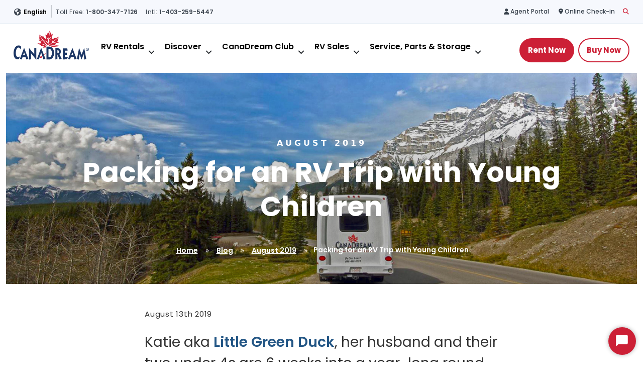

--- FILE ---
content_type: text/html; charset=utf-8
request_url: https://www.canadream.com/blog/august-2019/packing-for-an-rv-trip-with-young-children/
body_size: 37404
content:



<!DOCTYPE html>
<html lang="en" xml:lang="en">
<head id="head">
    
<script type="application/ld+json">
{
"@context": "https://schema.org",
"@type": "Organization",
"name": "Canadream",
"url": "https://www.canadream.com/",
"logo": "https://www.canadream.com/Website/media/Images/Shared/Logos/CanadreamLogo.jpg",
"contactPoint": {
"@type": "ContactPoint",
"telephone": "+1-888-480-9726",
"contactType": "Reservations",
"contactOption": "TollFree",
"areaServed": ["US","CA"],
"availableLanguage": "English"
},
"sameAs": [
"https://www.facebook.com/CanaDreamRV",
"https://twitter.com/CanaDreamRV",
"https://www.instagram.com/canadreamrv/",
"https://www.youtube.com/user/CanaDreamRVRentals",
"https://www.flickr.com/photos/137221655@N03//"
]
}
</script><!-- Google Tag Manager -->
<script>(function(w,d,s,l,i){w[l]=w[l]||[];w[l].push({'gtm.start':
new Date().getTime(),event:'gtm.js'});var f=d.getElementsByTagName(s)[0],
j=d.createElement(s),dl=l!='dataLayer'?'&l='+l:'';j.async=true;j.src=
'https://www.googletagmanager.com/gtm.js?id='+i+dl;f.parentNode.insertBefore(j,f);
})(window,document,'script','dataLayer','GTM-5M37QJR');</script>
<!-- End Google Tag Manager --><script src="//d.bablic.com/snippet/5c5885eefac0670001753ff1.js"></script><script type="text/javascript" src="//widget.trustpilot.com/bootstrap/v5/tp.widget.bootstrap.min.js" async></script><script>
  window.addEventListener("CookiebotOnDialogInit", function() {
    if (Cookiebot.getDomainUrlParam("CookiebotScan") === "true")
      Cookiebot.setOutOfRegion();
  });
</script>

    

<title>Blog | Packing For An RV Trip With Young Children | CanaDream | CanaDream</title><meta content="Katie aka Little Green Duck, her husband and their two under 4s are 6 weeks into a year-long round the world adventure. Read on to find out why they think an RV trip is an ideal vacation for families with young children." name="description" /><meta content="CanaDream RV, what to pack, shopping list, what to leave behind" name="keywords" />
<link rel="icon" href="/images/favicon.ico" /><link rel="shortcut icon" href="/images/favicon.ico" />

<meta property="og:title" content="Packing for an RV Trip with Young Children" />
<meta property="og:site_name" content="Canadream" />
<meta property="og:url" content="https://www.canadream.com/blog/august-2019/packing-for-an-rv-trip-with-young-children/" />
<meta property="og:type" content="website" />
<meta property="og:description" content="" />
<meta property="og:image" content="https://www.canadream.com/getmedia/1581f634-76be-42eb-bf6c-3a8b0b12e8cf/Packing-tips-thumbnail.jpg" />
<meta property="og:locale" content="en-US" />
<meta name="twitter:card" content="summary_large_image">

<link rel="canonical" href="https://www.canadream.com/blog/august-2019/packing-for-an-rv-trip-with-young-children/" />
<meta charset="utf-8" />
<meta http-equiv="pragma" content="no-cache" />
<meta name="viewport" content="width=device-width, initial-scale=1">
<meta http-equiv="X-UA-Compatible" content="IE=Edge,chrome=1">


    <script type="application/ld+json">
        {
            "@context": "https://schema.org",
            "@type": "BreadcrumbList",
            "itemListElement": [
{
  "@type": "ListItem",
  "position": 1,
  "name": "Blog",
  "item": "https://www.canadream.com/blog/"
},
{
  "@type": "ListItem",
  "position": 2,
  "name": "2019",
  "item": "/"
},
{
  "@type": "ListItem",
  "position": 3,
  "name": "August 2019",
  "item": "https://www.canadream.com/blog/august-2019/"
},
{
  "@type": "ListItem",
  "position": 4,
  "name": "Packing for an RV Trip with Young Children",
  "item": "https://www.canadream.com/blog/august-2019/packing-for-an-rv-trip-with-young-children/"
}
            ]
        }
    </script>



        <script type="application/ld+json">{
  "headLine": "Packing for an RV Trip with Young Children",
  "image": [
    "https://www.canadream.com/getmedia/1581f634-76be-42eb-bf6c-3a8b0b12e8cf/Packing-tips-thumbnail.jpg"
  ],
  "datePublished": "8/13/2019 10:54:57 AM",
  "dateModified": "8/13/2019 10:54:57 AM",
  "author": {
    "name": "Canadream",
    "@type": "Organization"
  },
  "publisher": {
    "name": "Canadream",
    "logo": {
      "url": "https://www.canadream.com/Website/media/Images/Shared/Logos/Canadream-logo.svg",
      "@type": "ImageObject"
    },
    "@type": "Organization"
  },
  "description": "Katie aka Little Green Duck , her husband and their two under 4s are 6 weeks into a year-long round the world adventure. They spent two weeks living in a CanaDream RV and have shared some of their tips, experiences and stories with us. Read on to find out why they think an RV trip is an ideal vacation for families with young children. ",
  "mainEntityOfPage": {
    "@id": "https://www.canadream.com/blog/august-2019/packing-for-an-rv-trip-with-young-children/",
    "@type": "WebPage"
  },
  "@context": "https://schema.org",
  "@type": "BlogPosting"
}</script>


    
    <link rel="preload" as="script" href="/bundles/js/site.bundle.02b15bd7b3c863037a0c.js?v=isK/ZSMhha4pdTOv8CXdpDnJ3PbS7exIc1mo9N0KYFA=" />
    <link rel="preload" as="script" href="/bundles/js/main.bundle.006fa8fd0b544d977bf9.js?v=LddUwQoGpBG09b+7j4IGlolynCgk/xGZ2MSdoXs2TwE=" />
    <link rel="preload" as="script" href="/bundles/js/angular.bundle.745ca0175e3b5e4b0389.js?v=MJGzfnRz2udOwXNliPREW7i9RzisAzVFapoL8bkufPA=" />

    
    <link rel="stylesheet" href="https://fonts.googleapis.com/css2?family=Poppins:wght@400%3B500%3B600%3B700&display=swap" media="print" onload="this.media='all'">
    <noscript><link href="https://fonts.googleapis.com/css2?family=Poppins:wght@400%3B500%3B600%3B700&display=swap" rel="stylesheet" /></noscript>
    <link rel="stylesheet" href="/css-new/font-awesome/css/all.min.css" media="print" onload="this.media='all'">
    <noscript><link href="/css-new/font-awesome/css/all.min.css" rel="stylesheet" /></noscript>
    <link href="/css-new/3rdparty/dist/3rdparty.min.css?v=k5ArOjwGW7fjiZZQ0D58koFipmKq27Fuh7rFHr5Df20" rel="stylesheet" rel="preload" as="style" />
    <link href="/css-new/bootstrap-5.3.2/dist/css/bootstrap.min.css" rel="stylesheet" rel="preload" as="style" />
    <link rel="stylesheet" href="/css-new/main.min.css?v=B4ROwDOxorWdz3AN6ubV0xes3pymPXZfRWNMgen-GXA" rel="preload" as="style" />

    

    
<style>
#CybotCookiebotDialogHeader,
#CybotCookiebotDialogBodyContent h2,
#CybotCookiebotDialogPoweredByText,
.CookiebotWidget-main-logo
{display:none !important;}
.CybotCookiebotDialogBodyButton{
padding:0.6em !important;}
.CybotCookiebotDialogBodyBottomWrapper{
margin-top:0 !important}
@media screen and (min-width: 1280px) {

#CybotCookiebotDialog.CybotEdge .CybotCookiebotDialogContentWrapper {
 
    max-width: 100% !important;

}}
.canadream-club-login input.form-check-input[type=checkbox] {
    border-color: #131313;
}
</style><!-- Google tag (gtag.js) --> <script async src="https://www.googletagmanager.com/gtag/js?id=AW-16518114581"></script> <script> window.dataLayer = window.dataLayer || []; function gtag(){dataLayer.push(arguments);} gtag('js', new Date()); gtag('config', 'AW-16518114581'); </script><meta name="google-site-verification" content="weEgLhBQ3pAuDFs90CQc6GqM55s78kCx6-UrUTByozs" /><meta name="google-site-verification" content="tZC1TMTaeJ_zwIclD8Gsx-nRFrLXER41dWWe3PzzJwc" /><meta name="google-site-verification" content="Tr1poyvhXHn-1uOAL4aPKbdEoGxxwO0fBcdisdwB3qo" /><meta name="google-site-verification" content="vZzjG1ROLGtT252BCf0KZorImDVgdYNSQ_VIddisR04" />
<script type="text/javascript" async="" src="https://static.klaviyo.com/onsite/js/RTGbq3/klaviyo.js"></script>


    
        
        
    

    <script type="text/javascript" src="/Kentico.Resource/Activities/KenticoActivityLogger/Logger.js?pageIdentifier=1886" async></script>
    
    
    
    
<meta name="apple-mobile-web-app-capable" content="yes" />
<meta name="mobile-web-app-capable" content="yes" />
<meta name="apple-touch-fullscreen" content="yes" />
<meta name="apple-mobile-web-app-status-bar-style" content="default" />
<meta name="apple-mobile-web-app-title" content="CanaDream Club" />
<link href="/pwa/icons/512x512_1.png" rel="apple-touch-startup-image" />
<link rel="apple-touch-startup-image" media="(device-width: 320px) and (device-height: 568px) and (-webkit-device-pixel-ratio: 2) and (orientation: portrait)" href="/pwa/splash/CDRM-PWA-Splash_640x1136.png">
<link rel="apple-touch-startup-image" media="(device-width: 375px) and (device-height: 667px) and (-webkit-device-pixel-ratio: 2) and (orientation: portrait)" href="/pwa/splash/CDRM-PWA-Splash_750x1334.png">
<link rel="apple-touch-startup-image" media="(device-width: 414px) and (device-height: 896px) and (-webkit-device-pixel-ratio: 2) and (orientation: portrait)" href="/pwa/splash/CDRM-PWA-Splash_828x1792.png">
<link rel="apple-touch-startup-image" media="(device-width: 810px) and (device-height: 1080px) and (-webkit-device-pixel-ratio: 2) and (orientation: portrait)" href="/pwa/splash/CDRM-PWA-Splash_1620x2160.png">
<link rel="apple-touch-startup-image" media="(device-width: 834px) and (device-height: 1112px) and (-webkit-device-pixel-ratio: 2) and (orientation: portrait)" href="/pwa/splash/CDRM-PWA-Splash_1668x2224.png">
<link rel="apple-touch-startup-image" media="(device-width: 1024px) and (device-height: 1366px) and (-webkit-device-pixel-ratio: 2) and (orientation: portrait)" href="/pwa/splash/CDRM-PWA-Splash_2048x2732.png">
<link rel="apple-touch-startup-image" media="(device-width: 834px) and (device-height: 1194px) and (-webkit-device-pixel-ratio: 2) and (orientation: portrait)" href="/pwa/splash/CDRM-PWA-Splash_1668x2388.png">
<link rel="apple-touch-startup-image" media="(device-width: 768px) and (device-height: 1024px) and (-webkit-device-pixel-ratio: 2) and (orientation: portrait)" href="/pwa/splash/CDRM-PWA-Splash_1536x2048.png">
<link rel="apple-touch-startup-image" media="(device-width: 744px) and (device-height: 1133px) and (-webkit-device-pixel-ratio: 2) and (orientation: portrait)" href="/pwa/splash/CDRM-PWA-Splash_1488x2266.png">
<link rel="apple-touch-startup-image" media="(device-width: 820px) and (device-height: 1180px) and (-webkit-device-pixel-ratio: 2) and (orientation: portrait)" href="/pwa/splash/CDRM-PWA-Splash_1640x2360.png">
<link rel="apple-touch-startup-image" media="(device-width: 360px) and (device-height: 1920px) and (-webkit-device-pixel-ratio: 3) and (orientation: portrait)" href="/pwa/splash/CDRM-PWA-Splash_1080x1920.png">
<link rel="apple-touch-startup-image" media="(device-width: 375px) and (device-height: 812px) and (-webkit-device-pixel-ratio: 3) and (orientation: portrait)" href="/pwa/splash/CDRM-PWA-Splash_1125x2436.png">
<link rel="apple-touch-startup-image" media="(device-width: 390px) and (device-height: 844px) and (-webkit-device-pixel-ratio: 3) and (orientation: portrait)" href="/pwa/splash/CDRM-PWA-Splash_1170x2532.png">
<link rel="apple-touch-startup-image" media="(device-width: 393px) and (device-height: 852px) and (-webkit-device-pixel-ratio: 3) and (orientation: portrait)" href="/pwa/splash/CDRM-PWA-Splash_1179x2556.png">
<link rel="apple-touch-startup-image" media="(device-width: 414px) and (device-height: 896px) and (-webkit-device-pixel-ratio: 3) and (orientation: portrait)" href="/pwa/splash/CDRM-PWA-Splash_1242x2688.png">
<link rel="apple-touch-startup-image" media="(device-width: 428px) and (device-height: 926px) and (-webkit-device-pixel-ratio: 3) and (orientation: portrait)" href="/pwa/splash/CDRM-PWA-Splash_1284x2778.png">
<link rel="apple-touch-startup-image" media="(device-width: 430px) and (device-height: 932px) and (-webkit-device-pixel-ratio: 3) and (orientation: portrait)" href="/pwa/splash/CDRM-PWA-Splash_1290x2796.png">
<link rel="apple-touch-startup-image" media="(device-width: 440px) and (device-height: 956px) and (-webkit-device-pixel-ratio: 3) and (orientation: portrait)" href="/pwa/splash/CDRM-PWA-Splash_1320x2868.png">
<link rel="apple-touch-startup-image" media="(device-width: 402px) and (device-height: 874px) and (-webkit-device-pixel-ratio: 3) and (orientation: portrait)" href="/pwa/splash/CDRM-PWA-Splash_1206x2622.png">
<link rel="apple-touch-startup-image" media="(device-width: 683px) and (device-height: 320px) and (-webkit-device-pixel-ratio: 2) and (orientation: landscape)" href="/pwa/splash/CDRM-PWA-Splash_1136x640.png">
<link rel="apple-touch-startup-image" media="(device-width: 667px) and (device-height: 375px) and (-webkit-device-pixel-ratio: 2) and (orientation: landscape)" href="/pwa/splash/CDRM-PWA-Splash_1334x750.png">
<link rel="apple-touch-startup-image" media="(device-width: 896px) and (device-height: 414px) and (-webkit-device-pixel-ratio: 2) and (orientation: landscape)" href="/pwa/splash/CDRM-PWA-Splash_1792x828.png">
<link rel="apple-touch-startup-image" media="(device-width: 1080px) and (device-height: 810px) and (-webkit-device-pixel-ratio: 2) and (orientation: landscape)" href="/pwa/splash/CDRM-PWA-Splash_2160x1620.png">
<link rel="apple-touch-startup-image" media="(device-width: 1112px) and (device-height: 834px) and (-webkit-device-pixel-ratio: 2) and (orientation: landscape)" href="/pwa/splash/CDRM-PWA-Splash_2224x1668.png">
<link rel="apple-touch-startup-image" media="(device-width: 1366px) and (device-height: 1024px) and (-webkit-device-pixel-ratio: 2) and (orientation: landscape)" href="/pwa/splash/CDRM-PWA-Splash_2732x2048.png">
<link rel="apple-touch-startup-image" media="(device-width: 1194px) and (device-height: 834px) and (-webkit-device-pixel-ratio: 2) and (orientation: landscape)" href="/pwa/splash/CDRM-PWA-Splash_2388x1668.png">
<link rel="apple-touch-startup-image" media="(device-width: 1024px) and (device-height: 768px) and (-webkit-device-pixel-ratio: 2) and (orientation: landscape)" href="/pwa/splash/CDRM-PWA-Splash_2048x1536.png">
<link rel="apple-touch-startup-image" media="(device-width: 1133px) and (device-height: 744px) and (-webkit-device-pixel-ratio: 2) and (orientation: landscape)" href="/pwa/splash/CDRM-PWA-Splash_2266x1488.png">
<link rel="apple-touch-startup-image" media="(device-width: 1180px) and (device-height: 820px) and (-webkit-device-pixel-ratio: 2) and (orientation: landscape)" href="/pwa/splash/CDRM-PWA-Splash_2360x1640.png">
<link rel="apple-touch-startup-image" media="(device-width: 640px) and (device-height: 360px) and (-webkit-device-pixel-ratio: 3) and (orientation: landscape)" href="/pwa/splash/CDRM-PWA-Splash_1920x1080.png">
<link rel="apple-touch-startup-image" media="(device-width: 812px) and (device-height: 375px) and (-webkit-device-pixel-ratio: 3) and (orientation: landscape)" href="/pwa/splash/CDRM-PWA-Splash_2436x1125.png">
<link rel="apple-touch-startup-image" media="(device-width: 844px) and (device-height: 390px) and (-webkit-device-pixel-ratio: 3) and (orientation: landscape)" href="/pwa/splash/CDRM-PWA-Splash_2532x1170.png">
<link rel="apple-touch-startup-image" media="(device-width: 852px) and (device-height: 393px) and (-webkit-device-pixel-ratio: 3) and (orientation: landscape)" href="/pwa/splash/CDRM-PWA-Splash_2556x1179.png">
<link rel="apple-touch-startup-image" media="(device-width: 896px) and (device-height: 414px) and (-webkit-device-pixel-ratio: 3) and (orientation: landscape)" href="/pwa/splash/CDRM-PWA-Splash_2688x1242.png">
<link rel="apple-touch-startup-image" media="(device-width: 926px) and (device-height: 428px) and (-webkit-device-pixel-ratio: 3) and (orientation: landscape)" href="/pwa/splash/CDRM-PWA-Splash_2778x1284.png">
<link rel="apple-touch-startup-image" media="(device-width: 932px) and (device-height: 430px) and (-webkit-device-pixel-ratio: 3) and (orientation: landscape)" href="/pwa/splash/CDRM-PWA-Splash_2796x1290.png">
<link rel="apple-touch-startup-image" media="(device-width: 2868px) and (device-height: 1320px) and (-webkit-device-pixel-ratio: 3) and (orientation: landscape)" href="/pwa/splash/CDRM-PWA-Splash_2868x1320.png">
<link rel="apple-touch-startup-image" media="(device-width: 874px) and (device-height: 402px) and (-webkit-device-pixel-ratio: 3) and (orientation: landscape)" href="/pwa/splash/CDRM-PWA-Splash_2622x1206.png">

<script></script><link rel="manifest" href="/pwa/manifest-638677031852559646.json">
</head>
<body ng-app="app" class="" data-enablejumplink='1'>

    <nav data-ktc-search-exclude id="skip-navs" aria-label="Skip" class="d-none">
        <a id="skip-nav" class="sr-only sr-only-focusable" href="#main-content">
            Skip To Content
        </a>
    </nav>

    
<!-- Google Tag Manager (noscript) -->
<noscript><iframe src="https://www.googletagmanager.com/ns.html?id=GTM-5M37QJR"
height="0" width="0" style="display:none;visibility:hidden"></iframe></noscript>
<!-- End Google Tag Manager (noscript) -->

    <div id="header-wrapper">
        
<div id="genericheaderpage" data-ktc-search-exclude>
    <header id="header">
        


        <div class="container-fluid header-top">
            <div class="topmost-nav-wrapper clearfix d-none d-lg-block">
                <div>
                    <div class="languages d-none d-lg-flex" id="languageSelectorContainer">
                        <div class="btn-group">
                            <a class="dropdown-toggle btn-select" href="#" role="button"
                               id="dropdownMenuButton1"
                               data-bs-toggle="dropdown"
                               aria-expanded="false">
                                Language
                            </a>
                            <ul id="languageSelector"
                                class="dropdown-menu"
                                aria-labelledby="dropdownMenuButton1">
                            </ul>
                        </div>
                    </div>
                        <ul class="top-left d-none d-lg-flex">
                                <li>
                                    <a href="tel:1-800-347-7126" title="Toll Free">
                                        <span class="phone-title">Toll Free:</span>
                                        <span class="phone-number">1-800-347-7126</span>
                                    </a>
                                </li>
                                <li>
                                    <a href="tel:1-403-259-5447" title="Intl">
                                        <span class="phone-title">Intl:</span>
                                        <span class="phone-number">1-403-259-5447</span>
                                    </a>
                                </li>
                        </ul>
                    <!-- TrustBox widget - Micro Combo -->
<div class="trustpilot-widget" data-allow-robots="true" data-businessunit-id="5b3290102a5f120001de4956" data-locale="en-US" data-no-reviews="hide" data-scroll-to-list="true" data-stars="1,2,3,4,5" data-style-height="20px" data-style-width="450px" data-template-id="5419b6ffb0d04a076446a9af" data-theme="light"><a href="https://www.trustpilot.com/review/canadream.com" rel="noopener" target="_blank">Trustpilot</a></div>
<!-- End TrustBox widget -->
                    <div class="position-relative ms-auto">
                        <ul class="nav navbar-nav navbar-right topmost-nav d-none d-lg-flex">
                                <li>
                                    <a href="/agent-portal-login/" class="" title="Agent Portal" >
                                        <i class="fas fa-fw fa-user"></i> <span>Agent Portal</span>
                                    </a>
                                </li>
                                <li>
                                    <a href="https://canadream.sci.thlonline.com/" class="" title="Online Checkin" >
                                        <i class="fas fa-fw fa-map-marker-alt"></i> <span>Online Check-in</span>
                                    </a>
                                </li>
                            <li><a href="/search" class="search-icon" title="search"><i class="fas fa-search"></i></a></li>
                        </ul>
                        <div class="header-search position-absolute start-0 top-0 w-100">
                            <div id="pnlSearchDesktop" class="searchBox">
                                <div class="smart-search-wrapper">
                                    <label for="txtWord" id="lblSearchDestop">
                                        Search for:
                                    </label>
                                    <div class="position-relative">
                                        <input name="txtWord" type="text" maxlength="1000"
                                                id="txtWord" class="form-control watermark" data-url="/search"
                                                placeholder="Search RVs, destinations, intineraries, CanaDream Club and special offers"
                                                autofocus="" autocomplete="off" />
                                        <span id="headerMagnifyingGlass" class="position-absolute h-100 start-0 top-50 translate-middle-y d-flex align-items-center ps-2">
                                            <i class="fa-solid fa-magnifying-glass"></i>
                                        </span>
                                        <span id="btnHeaderClear" class="position-absolute h-100 end-0 top-50 translate-middle-y d-flex align-items-center ps-3 me-2 cursor-pointer d-none">
                                            <i class="fa-solid fa-xmark"></i>
                                        </span>
                                    </div>
                                </div>
                            </div> 
                        </div>
                    </div> 
                </div>
            </div>
        </div>

        <nav class="navbar navbar-expand-lg bg-body-tertiary">
            <div class="container-fluid">
                <div class="navbar-header-wrapper">
                    <a class="navbar-brand" alt="Canadream" href="/">
                        <img class="img-responsive" title="Logo" alt="Logo" src="/Website/media/Images/Shared/Logos/Canadream-logo.svg" />
                    </a>
                    <button class="navbar-toggler" type="button" data-bs-toggle="collapse" data-bs-target="#header-navbar-collapse" aria-controls="header-navbar-collapse" aria-expanded="false" aria-label="Toggle navigation">
                        <div class="toggler-bar"></div>
                        <div class="toggler-bar"></div>
                        <div class="toggler-bar"></div>
                    </button>
                </div>
                <div class="collapse navbar-collapse" id="header-navbar-collapse">
                    <div class="main-nav-wrapper">
                        <div class="top-nav-column">
                            <div class="languages d-xxl-none" id="languageSelectorMobileContainer">
                                <div class="btn-group">
                                    <a class="dropdown-toggle btn-select" href="#" role="button"
                                        id="ddMobile"
                                        data-bs-toggle="dropdown"
                                        aria-expanded="false">
                                        Language
                                    </a>
                                    <ul id="languageSelectorMobile"
                                        class="dropdown-menu"
                                        aria-labelledby="ddMobile">
                                    </ul>
                                </div>
                            </div>
                            <div class="top-left d-xxl-none">
                                Message us:
                                    <a class="icon-link " href="https://m.me/CanaDreamRV" target=&#x27;_blank&#x27; title=Facebook>
<i class="fab fa-facebook-f"></i>                                    </a>
                                    <a class="icon-link mobile-only" href="instagram://user?username=canadreamrv" target=&#x27;_blank&#x27; title=Instagram>
<i class="fab fa-instagram"></i>                                    </a>
                            </div>
                            <ul class="top-left d-xxl-none">
                                    <li>
                                        <a href="tel:1-800-347-7126" title="Toll Free">
                                            <span class="phone-title">Toll Free:</span>
                                            <span class="phone-number">1-800-347-7126</span>
                                        </a>
                                    </li>
                                    <li>
                                        <a href="tel:1-403-259-5447" title="Intl">
                                            <span class="phone-title">Intl:</span>
                                            <span class="phone-number">1-403-259-5447</span>
                                        </a>
                                    </li>
                            </ul>
                        </div>

                        <div class="mobile-search d-lg-none">
                            <div id="pnlSearchMobile" class="searchBox">
                                <div class="smart-search-wrapper">
                                    <label for="mobileSearchInput" id="lblSearchMobile">
                                        site.search.searchlabel
                                    </label>
                                    <input name="mobileSearchInput" type="text" maxlength="1000"
                                           id="mobileSearchInput" class="form-control watermark" data-url="/search"
                                           placeholder="Search"
                                           autofocus="" autocomplete="off" />

                                    <span id="mobileHeaderMagnifyingGlass" class="position-absolute h-100 start-0 top-50 translate-middle-y d-flex align-items-center ps-2">
                                    </span>
                                    <span id="mobileHeaderClear" class="position-absolute h-100 end-0 top-50 translate-middle-y d-flex align-items-center ps-3 me-2 cursor-pointer d-none">
                                        <i class="fa-solid fa-xmark"></i>
                                    </span>

                                </div>
                            </div>
                        </div>

                        <ul class="nav navbar-nav navbar-right main-nav d-none d-lg-flex">


        <li class="li-regular-item dropdown dropdown-submenu dropdown-meganav">

            <a href="/rv-rental/" data-bs-toggle=&quot;dropdown&quot; class="dropdown-toggle"
            agenthref="/rv-rental/"
            >
                RV Rentals

            </a>
                <button type="submit" value="Submit" aria-label="Close" class="btn btn-more-icon meganav-submenu-trigger-button border-0 bg-transparent p-0 mb-2 ms-2 ">
                    <i class="fas fa-angle-down"></i>
                </button>

                <div class="dropdown-menu meganav-container" style="display: none;">

                    <ul class="meganav-row">


<div class="meganav-column">
        <ul class="dropdown">


<div class="meganav-section ">
        <div role="heading" aria-level="2" class="meganav-section-heading">
            
                <a href="/rv-rental/vehicles/" title="Rental Vehicles">
                    <span>Rental Vehicles</span>
                </a>
        </div>
    
        <ul class="dropdown">
                <li>
                    <a href="/rv-rental/maxi-travel-camper/">Maxi Travel Camper (TCA)</a>
                </li>
                <li>
                    <a href="/rv-rental/deluxe-van-camper-dvc/">Deluxe Van Camper (DVC)</a>
                </li>
                <li>
                    <a href="/rv-rental/super-van-camper-svc/">Super Van Camper (SVC)</a>
                </li>
                <li>
                    <a href="/rv-rental/compact-motorhome/">Compact Motorhome (MHC)</a>
                </li>
                <li>
                    <a href="/rv-rental/midi-motorhome-mhb/">Midi Motorhome (MHB)</a>
                </li>
                <li>
                    <a href="/rv-rental/large-motorhome/">Large Motorhome (MHL)</a>
                </li>
                <li>
                    <a href="/rv-rental/maxi-motorhome-mha/">Maxi Motorhome (MHA)</a>
                </li>
                <li>
                    <a href="/rv-rental/maxi-plus-motorhome-mhx/">Maxi Plus Motorhome (MHX)</a>
                </li>
                <li>
                    <a href="/rv-rental/saver-2/">Saver 2</a>
                </li>
                <li>
                    <a href="/rv-rental/saver-4/">Saver 4</a>
                </li>
                <li>
                    <a href="/rv-rental/saver-6/">Saver 6</a>
                </li>
                <li>
                    <a href="/rv-rental/winter-rv-rentals/">Winter RV </a>
                </li>
                <li>
                    <a href="/rv-rental/vehicles/">Vehicles</a>
                </li>
        </ul>
</div>        </ul>
</div>

<div class="meganav-column">
        <ul class="dropdown">


<div class="meganav-section ">
        <div role="heading" aria-level="2" class="meganav-section-heading">
            
                <a href="/locations/" title="Locations">
                    <span>Locations</span>
                </a>
        </div>
    
        <ul class="dropdown">
                <li>
                    <a href="/locations/vancouver/">Vancouver</a>
                </li>
                <li>
                    <a href="/locations/calgary/">Calgary</a>
                </li>
                <li>
                    <a href="/locations/edmonton/">Edmonton</a>
                </li>
                <li>
                    <a href="/locations/whitehorse/">Whitehorse</a>
                </li>
                <li>
                    <a href="/locations/toronto/">Toronto</a>
                </li>
                <li>
                    <a href="/locations/montreal/">Montreal</a>
                </li>
                <li>
                    <a href="/locations/halifax/">Halifax</a>
                </li>
        </ul>
</div>        </ul>
</div>

<div class="meganav-column">
        <ul class="dropdown">


<div class="meganav-section ">
        <div role="heading" aria-level="2" class="meganav-section-heading">
            
                <a href="/special-offers/" title="Special Offers">
                    <span>Special Offers</span>
                </a>
        </div>
    
        <ul class="dropdown">
                <li>
                    <a href="/special-offers/hot-deals/">Hot Deals</a>
                </li>
                <li>
                    <a href="/special-offers/relocation-specials/">Relocation Specials</a>
                </li>
                <li>
                    <a href="/special-offers/2026-early-booking-deals/">2026 Early Booking Deals</a>
                </li>
                <li>
                    <a href="/special-offers/2027-early-booking-deals/">2027 Early Booking Deals</a>
                </li>
        </ul>
</div>

<div class="meganav-section ">
        <div role="heading" aria-level="2" class="meganav-section-heading">
            
More        </div>
    
        <ul class="dropdown">
                <li>
                    <a href="/rv-rental/travel-extras/">Travel Extras</a>
                </li>
                <li>
                    <a href="/rv-rental/how-to-videos/">How To Videos</a>
                </li>
                <li>
                    <a href="/about-us/gift-certificates/">Gift Certificates</a>
                </li>
                <li>
                    <a href="/2026-soccer-games/">2026 Soccer Games</a>
                </li>
        </ul>
</div>        </ul>
</div>

<div class="meganav-column">
        <ul class="dropdown">


<div class="meganav-section ">
        <div role="heading" aria-level="2" class="meganav-section-heading">
            
Help        </div>
    
        <ul class="dropdown">
                <li>
                    <a href="https://canadream.sci.thlonline.com/">Online Check-in</a>
                </li>
                <li>
                    <a href="/camping/">Camping</a>
                </li>
                <li>
                    <a href="/rv-rental/liability-reduction-options/">Liability Reduction Options</a>
                </li>
                <li>
                    <a href="/faqs/cancellation-policy/">Cancellation Policy</a>
                </li>
                <li>
                    <a href="/rv-rental/payment-options/">Payment Options</a>
                </li>
                <li>
                    <a href="/rv-rental/temporary-accommodation-solutions/">Temporary Accommodation</a>
                </li>
                <li>
                    <a href="/canadream-guides/">RV Guide Books</a>
                </li>
                <li>
                    <a href="/wildfire-safety/">Wildfire Safety</a>
                </li>
                <li>
                    <a href="/faqs/">FAQs</a>
                </li>
        </ul>
</div>        </ul>
</div>

<div class="meganav-column">
        <ul class="dropdown">


<div class="meganav-section cta-links">
    
        <ul class="dropdown">
                    <li>
                        <a href="/2026-soccer-games/" class="cta-card bg-green" 
                           >
                            2026 Soccer Games
                                <i class="fa-regular fa-file-lines"></i>
                        </a>
                    </li>
                    <li>
                        <a href="/trip-planner/guide-book/essential-guides/" class="cta-card bg-light-teal" 
                           >
                            Free Winter E-Book
                                <i class="fa-regular fa-file-lines"></i>
                        </a>
                    </li>
                    <li>
                        <a href="/faqs/booking-amendments-flexible-change-cover/" class="cta-card bg-light-gray" 
                           >
                            Booking Amendments &amp; Flexible Change Cover
                                <i class="fa-regular fa-file-lines"></i>
                        </a>
                    </li>
        </ul>
</div>        </ul>
</div>                    </ul>
                </div>
        </li>


        <li class="li-regular-item dropdown dropdown-submenu dropdown-meganav">

            <a href="/trip-planner/" data-bs-toggle=&quot;dropdown&quot; class="dropdown-toggle"
            agenthref="/trip-planner/"
            >
                Discover

            </a>
                <button type="submit" value="Submit" aria-label="Close" class="btn btn-more-icon meganav-submenu-trigger-button border-0 bg-transparent p-0 mb-2 ms-2 ">
                    <i class="fas fa-angle-down"></i>
                </button>

                <div class="dropdown-menu meganav-container" style="display: none;">

                    <ul class="meganav-row">


<div class="meganav-column">
        <ul class="dropdown">


<div class="meganav-section ">
        <div role="heading" aria-level="2" class="meganav-section-heading">
            
CanaDream        </div>
    
        <ul class="dropdown">
                <li>
                    <a href="/blog/march-2024/30-years-of-canadream/">30 Years of CanaDream</a>
                </li>
                <li>
                    <a href="/about-us/">About</a>
                </li>
                <li>
                    <a href="/contact-us/">Contact Us</a>
                </li>
                <li>
                    <a href="/careers/">Careers</a>
                </li>
                <li>
                    <a href="/about-us/travelling-safely/">CanaDream Cares</a>
                </li>
                <li>
                    <a href="/rv-rental/thl-global/">Go Global with THL</a>
                </li>
                <li>
                    <a href="/faqs/">FAQs</a>
                </li>
        </ul>
</div>        </ul>
</div>

<div class="meganav-column">
        <ul class="dropdown">


<div class="meganav-section ">
        <div role="heading" aria-level="2" class="meganav-section-heading">
            
Be Inspired        </div>
    
        <ul class="dropdown">
                <li>
                    <a href="/blog/">Blog</a>
                </li>
                <li>
                    <a href="/camping/">Camping</a>
                </li>
                <li>
                    <a href="/trip-planner/destinations/">Destinations</a>
                </li>
                <li>
                    <a href="/festivals/">Festivals</a>
                </li>
                <li>
                    <a href="/iconic-experiences/">Iconic Experiences</a>
                </li>
                <li>
                    <a href="/trip-planner/itineraries/">RV Itineraries </a>
                </li>
                <li>
                    <a href="/planning-your-dempster-highway-road-trip/">Driving the Dempster Highway</a>
                </li>
                <li>
                    <a href="/trip-planner/ski-safaris/">Ski Safaris</a>
                </li>
        </ul>
</div>        </ul>
</div>

<div class="meganav-column">
        <ul class="dropdown">


<div class="meganav-section cta-links">
    
        <ul class="dropdown">
                    <li>
                        <a href="/blog/may-2021/guide-to-planning-your-first-rv-trip-with-canadream/" class="cta-card bg-green" 
                           >
                            Featured Blog
                                <i class="fa-regular fa-file-lines"></i>
                        </a>
                    </li>
                    <li>
                        <a href="/trip-planner/guide-book/essential-guides/rv-road-trips-in-canada/" class="cta-card bg-green" 
                           >
                            Free Summer E-Book
                                <i class="fa-regular fa-file-lines"></i>
                        </a>
                    </li>
        </ul>
</div>        </ul>
</div>                    </ul>
                </div>
        </li>


        <li class="li-regular-item dropdown dropdown-submenu dropdown-meganav">

            <a href="/canadream-club/" data-bs-toggle=&quot;dropdown&quot; class="dropdown-toggle"
            agenthref="/canadream-club/"
            >
                CanaDream Club

            </a>
                <button type="submit" value="Submit" aria-label="Close" class="btn btn-more-icon meganav-submenu-trigger-button border-0 bg-transparent p-0 mb-2 ms-2 ">
                    <i class="fas fa-angle-down"></i>
                </button>

                <div class="dropdown-menu meganav-container" style="display: none;">

                    <ul class="meganav-row">


<div class="meganav-column">
        <ul class="dropdown">


<div class="meganav-section ">
        <div role="heading" aria-level="2" class="meganav-section-heading">
            
                <a href="/canadream-club/" title="CanaDream Club">
                    <span>CanaDream Club</span>
                </a>
        </div>
    
        <ul class="dropdown">
                <li>
                    <a href="/canadream-club/listing/">Explore the Club</a>
                </li>
                <li>
                    <a href="/canadream-club/premium-partners/">Premium Partners </a>
                </li>
                <li>
                    <a href="/about-us/canadream-cares/canadream-club/">Sustainability</a>
                </li>
                <li>
                    <a href="/canadream-club/canadream-pwa/">Get the App</a>
                </li>
        </ul>
</div>        </ul>
</div>

<div class="meganav-column">
        <ul class="dropdown">


<div class="meganav-section ">
        <div role="heading" aria-level="2" class="meganav-section-heading">
            
Offers & Perks        </div>
    
        <ul class="dropdown">
                <li>
                    <a href="/canadream-club/club-special-offers/">Club Special Offers</a>
                </li>
                <li>
                    <a href="/special-offers/parking-offers/">Parking Offers</a>
                </li>
                <li>
                    <a href="/trip-planner/ski-safaris/">Ski Resort Specials</a>
                </li>
                <li>
                    <a href="/canadream-club/journie-rewards/">Fuel Savings</a>
                </li>
                <li>
                    <a href="/canadream-club/pursuit-collection/">Pursuit Collection</a>
                </li>
                <li>
                    <a href="/canadream-club/campertunity/">Campertunity</a>
                </li>
                <li>
                    <a href="/faqs/parks-canada-discovery-passes/">Parks Canada Pass</a>
                </li>
                <li>
                    <a href="/faqs/solis-mobile-hotspot/">Solis Mobile Hotspot</a>
                </li>
        </ul>
</div>        </ul>
</div>

<div class="meganav-column">
        <ul class="dropdown">


<div class="meganav-section ">
        <div role="heading" aria-level="2" class="meganav-section-heading">
            
Be a Partner        </div>
    
        <ul class="dropdown">
                <li>
                    <a href="/canadream-club/campground-partner-sign-up-form/">Be a Campground Partner</a>
                </li>
                <li>
                    <a href="/canadream-club/attraction-partner-sign-up-form/">Be an Attraction Partner</a>
                </li>
        </ul>
</div>        </ul>
</div>

<div class="meganav-column">
        <ul class="dropdown">


<div class="meganav-section cta-links">
    
        <ul class="dropdown">
                    <li>
                        <a href="/canadream-club/canadream-pwa/" class="cta-card bg-green" 
                           target=&#x27;_blank&#x27;>
                            Get the App
                                <i class="fa-solid fa-magnifying-glass"></i>
                        </a>
                    </li>
                    <li>
                        <a href="/canadream-club/pursuit-collection/" class="cta-card bg-light-teal" 
                           >
                            Save With Pursuit
                                <i class="fa-regular fa-file-lines"></i>
                        </a>
                    </li>
        </ul>
</div>        </ul>
</div>                    </ul>
                </div>
        </li>


        <li class="li-regular-item dropdown dropdown-submenu dropdown-meganav">

            <a href="/rv-sales/" data-bs-toggle=&quot;dropdown&quot; class="dropdown-toggle"
            agenthref="/rv-sales/"
            >
                RV Sales

            </a>
                <button type="submit" value="Submit" aria-label="Close" class="btn btn-more-icon meganav-submenu-trigger-button border-0 bg-transparent p-0 mb-2 ms-2 ">
                    <i class="fas fa-angle-down"></i>
                </button>

                <div class="dropdown-menu meganav-container" style="display: none;">

                    <ul class="meganav-row">


<div class="meganav-column">
        <ul class="dropdown">


<div class="meganav-section ">
        <div role="heading" aria-level="2" class="meganav-section-heading">
            
                <a href="/rv-sales/" title="RV Sales">
                    <span>RV Sales</span>
                </a>
        </div>
    
        <ul class="dropdown">
                <li>
                    <a href="/rv-sales/listing/">View Inventory</a>
                </li>
                <li>
                    <a href="/rv-sales/finance/">RV Financing</a>
                </li>
                <li>
                    <a href="/faqs/rv-sales-faqs/">RV Sales FAQ&#x27;s</a>
                </li>
                <li>
                    <a href="/rv-sales/canadream-club/">CanaDream Club for Owners</a>
                </li>
                <li>
                    <a href="/certified-winter-ready-mha/">Certified Winter Ready</a>
                </li>
                <li>
                    <a href="/rv-sales/mission-overland/">Mission Overland</a>
                </li>
        </ul>
</div>        </ul>
</div>

<div class="meganav-column">
        <ul class="dropdown">


<div class="meganav-section ">
        <div role="heading" aria-level="2" class="meganav-section-heading">
            
                <a href="/rv-sales/sales-locations/" title="RV Sales Locations">
                    <span>RV Sales Locations</span>
                </a>
        </div>
    
        <ul class="dropdown">
                <li>
                    <a href="/rv-sales/rv-sales-locations/vancouver/">Vancouver</a>
                </li>
                <li>
                    <a href="/rv-sales/rv-sales-locations/calgary/">Calgary</a>
                </li>
                <li>
                    <a href="/rv-sales/rv-sales-locations/toronto/">Toronto</a>
                </li>
                <li>
                    <a href="/rv-sales/rv-sales-locations/montreal/">Montreal</a>
                </li>
                <li>
                    <a href="/rv-sales/rv-sales-locations/halifax/">Halifax</a>
                </li>
                <li>
                    <a href="/rv-sales/rv-sales-locations/edmonton/">Edmonton</a>
                </li>
        </ul>
</div>        </ul>
</div>

<div class="meganav-column">
        <ul class="dropdown">


<div class="meganav-section ">
        <div role="heading" aria-level="2" class="meganav-section-heading">
            
RV Models        </div>
    
        <ul class="dropdown">
                <li>
                    <a href="/rv-sales/listing/#search/rvtype=classa">Class A</a>
                </li>
                <li>
                    <a href="/rv-sales/listing/#search/rvtype=classb">Class B</a>
                </li>
                <li>
                    <a href="/rv-sales/listing/#search/rvtype=classbplus">Class B&#x2B;</a>
                </li>
                <li>
                    <a href="/rv-sales/listing/#search/rvtype=classc">Class C</a>
                </li>
                <li>
                    <a href="/rv-sales/listing/#search/rvtype=campers">Truck Camper</a>
                </li>
                <li>
                    <a href="/rv-sales/listing/#search/rvtype=truck">Trucks</a>
                </li>
                <li>
                    <a href="/rv-sales/listing/#search/rvtype=trade">RV Trade-in</a>
                </li>
                <li>
                    <a href="/rv-sales/listing/#search/rvtype=traveltrailer">Travel Trailer</a>
                </li>
        </ul>
</div>        </ul>
</div>

<div class="meganav-column">
        <ul class="dropdown">


<div class="meganav-section cta-links">
    
        <ul class="dropdown">
                    <li>
                        <a href="/rv-sales/warranty-special/" class="cta-card bg-green" 
                           >
                            1 Year Warranty
                                <i class="fa-regular fa-file-lines"></i>
                        </a>
                    </li>
                    <li>
                        <a href="/rv-sales/rent-before-you-buy/" class="cta-card bg-light-teal" 
                           >
                            Rent Before You Buy
                                <i class="fa-regular fa-file-lines"></i>
                        </a>
                    </li>
        </ul>
</div>        </ul>
</div>                    </ul>
                </div>
        </li>


        <li class="li-regular-item dropdown dropdown-submenu dropdown-meganav">

            <a href="/service-parts-storage/" data-bs-toggle=&quot;dropdown&quot; class="dropdown-toggle"
            agenthref="/service-parts-storage/"
            >
                Service, Parts & Storage

            </a>
                <button type="submit" value="Submit" aria-label="Close" class="btn btn-more-icon meganav-submenu-trigger-button border-0 bg-transparent p-0 mb-2 ms-2 ">
                    <i class="fas fa-angle-down"></i>
                </button>

                <div class="dropdown-menu meganav-container" style="display: none;">

                    <ul class="meganav-row">


<div class="meganav-column">
        <ul class="dropdown">


<div class="meganav-section ">
        <div role="heading" aria-level="2" class="meganav-section-heading">
            
Service & Parts        </div>
    
        <ul class="dropdown">
                <li>
                    <a href="/service/rv-parts/">Parts</a>
                </li>
                <li>
                    <a href="/service/">Service</a>
                </li>
        </ul>
</div>        </ul>
</div>

<div class="meganav-column">
        <ul class="dropdown">


<div class="meganav-section ">
        <div role="heading" aria-level="2" class="meganav-section-heading">
            
RV Storage        </div>
    
        <ul class="dropdown">
                <li>
                    <a href="/calgary-rv-storage/">Calgary RV Storage</a>
                </li>
                <li>
                    <a href="/halifax-rv-storage/">Halifax RV Storage</a>
                </li>
        </ul>
</div>        </ul>
</div>

<div class="meganav-column">
        <ul class="dropdown">


<div class="meganav-section cta-links">
    
        <ul class="dropdown">
                    <li>
                        <a href="/service/" class="cta-card bg-green" 
                           >
                            Book a Service Appointment
                                <i class="fa-regular fa-file-lines"></i>
                        </a>
                    </li>
        </ul>
</div>        </ul>
</div>

<div class="meganav-column">
        <ul class="dropdown">


<div class="meganav-section cta-links">
    
        <ul class="dropdown">
                    <li>
                        <a href="/service/rv-parts/#parts-catalogues" class="cta-card bg-green" 
                           >
                            View Parts Catalogue
                                <i class="fa-regular fa-file-lines"></i>
                        </a>
                    </li>
        </ul>
</div>        </ul>
</div>                    </ul>
                </div>
        </li>


        <li class="li-cta-item">
            <a href="/" class="btn btn-primary mb-0 book-now " target=&#x27;_blank&#x27;
            agenthref="">
                Rent Now
            </a>
        </li>


        <li class="li-cta-item">
            <a href="/" class="btn btn-header-cta mb-0 buy-now " 
            agenthref="">
                Buy Now
            </a>
        </li>
                        </ul>
                        <div class="navbar-mobile d-lg-none">
                            <div id="MobileNavbar"></div>
                        </div>
                        <ul class="nav navbar-nav navbar-right topmost-nav mt-4 d-lg-none">
                                <li>
                                    <a href="/agent-portal-login/" class="d-block " title="Agent Portal" >
                                        <i class="fas fa-fw fa-user"></i> <span>Agent Portal</span>
                                    </a>
                                </li>
                                <li>
                                    <a href="https://canadream.sci.thlonline.com/" class="d-block " title="Online Checkin" >
                                        <i class="fas fa-fw fa-map-marker-alt"></i> <span>Online Check-in</span>
                                    </a>
                                </li>
                        </ul>
                    </div>
                    
                </div>
            </div>
        </nav>


    </header>

    <div id="main-nav-ctas-mobile" class="d-lg-none" aria-label="Mobile CTAs Navbar">
        <ul class="nav navbar-nav d-flex flex-row" aria-label="Mobile CTAs Navbar">
                <li class="nav-item d-flex w-50 p-2 m-0">
                    <a href="javascript:void(0);" 
                        class="btn btn-primary mb-2 align-items-center text-center w-100 book-now "
                        data-bs-toggle="modal"
                        data-bs-target="#book_now_button"
                        target=&#x27;_blank&#x27;
                            agenthref="">
                            Rent Now
                    </a>
                </li>
                <li class="nav-item d-flex w-50 buy-now p-2 m-0">
                    <a href="javascript:void(0);"
                        class="btn btn-header-cta mb-2 align-items-center text-center w-100"
                        data-bs-toggle="modal"
                        data-bs-target="#buy_now_button"
                        
                            agenthref="">
                            Buy Now
                    </a>
                </li>
        </ul>
    </div>
</div>




<div class="modal fade" id="book_now_button" tabindex="-1" role="dialog" aria-hidden="true" data-bs-backdrop="static">
    <div class="modal-dialog modal-dialog-centered modal-lg modal-form-widget modal-dialog-scrollable" role="document">
        <div class="modal-content">
            <div class="modal-header">
                <h5 class="modal-title">Get RV Rental Pricing &amp; Availability</h5>
                <button type="button" class="btn-close" data-bs-dismiss="modal" aria-label="Close">
                </button>
            </div>
            <div class="modal-body">
                <div class="booknow_form bg-white">
                    <div id="BookNowHorizontalFormfa41758a6aad424c98f041e3db9c94c6"></div>

                </div>
            </div>
        </div>
    </div>
 </div>


<div class="modal fade" id="buy_now_button" tabindex="-1" role="dialog" aria-hidden="true" data-bs-backdrop="static">
    <div class="modal-dialog modal-dialog-centered modal-lg modal-form-widget modal-dialog-scrollable" role="document">
        <div class="modal-content">
            <div class="modal-header">
                <h5 class="modal-title">Get RV Sales Pricing &amp; Availability</h5>
                <button type="button" class="btn-close" data-bs-dismiss="modal" aria-label="Close">
                </button>
            </div>
            <div class="modal-body">
                <div class="booknow_form bg-white" id="buyNowDlg"
                     data-agentid="">

                    <!-- Filters begin -->
                    <div class="filters ng-cloak" ng-controller="rvSalesHomeCtrl">
                        <div class="container">
                            <div class="row">

                                <div class="col-12 col-md-6">
                                    <div class="dropdown location-select form-group mb-3">
                                        <label>RV Type</label>
                                        <button class="btn-select dropdown-toggle form-control" type="button" data-bs-toggle="dropdown">
                                            {{(selectedRVType&&selectedRVType.Name)||"All RV Types"}}
                                        </button>
                                        <ul class="dropdown-menu">
                                            <li ng-show="selectedRVType&&selectedRVType.Value" class="all-option">
                                                <a class="dropdown-item" ng-click="selectRVType()">All RV Types</a>
                                            </li>
                                            <li ng-repeat="rvType in allRVTypes" ng-class="{'selected' : rvType == selectedRVType}">
                                                <a class="dropdown-item" ng-click="selectRVType(rvType)">{{rvType.Name}}</a>
                                            </li>
                                        </ul>
                                    </div>
                                </div>

                                <div class="col-12 col-md-6">
                                    <div class="dropdown location-select form-group mb-3">
                                        <label>Location</label>
                                        <button class="btn-select dropdown-toggle form-control" type="button" data-bs-toggle="dropdown">
                                            {{(selectedLocation&&selectedLocation.Name)||"All Locations"}}
                                        </button>
                                        <ul class="dropdown-menu">
                                            <li ng-show="selectedLocation" class="all-option">
                                                <a class="dropdown-item" ng-click="selectLocation()">All Locations</a>
                                            </li>
                                            <li ng-repeat="location in allLocations" ng-class="{'selected' : location == selectedLocation }">
                                                <a class="dropdown-item" ng-click="selectLocation(location)">{{location.Name}}</a>
                                            </li>
                                        </ul>
                                    </div>
                                </div>

                                <div class="col-12 col-md-6">
                                    <div class="form-group mb-3">
                                        <label>Sleeps</label>
                                        <button class="btn-select dropdown-toggle form-control" type="button" data-bs-toggle="dropdown">
                                            {{(selectedSleepCapacity&&selectedSleepCapacity.Name)||"Any"}}
                                        </button>
                                        <ul class="dropdown-menu">
                                            <li ng-show="selectedSleepCapacity&&selectedSleepCapacity.Value" class="all-option">
                                                <a class="dropdown-item" ng-click="selectSleepCapacity()">Any</a>
                                            </li>
                                            <li ng-repeat="sleepCapacity in allSleepCapacities" ng-class="{'selected' : sleepCapacity == selectedSleepCapacity}">
                                                <a class="dropdown-item" ng-click="selectSleepCapacity(sleepCapacity)">{{sleepCapacity.Name}}</a>
                                            </li>
                                        </ul>
                                    </div>
                                </div>

                                <div class="col-12 col-md-6">
                                    <div class="form-group mb-3">
                                        <label>Max Price</label>
                                        <button class="btn-select dropdown-toggle form-control" type="button" data-bs-toggle="dropdown">
                                            {{(selectedMaxPrice&&selectedMaxPrice.Name)||"Any"}}
                                        </button>
                                        <ul class="dropdown-menu">
                                            <li ng-show="selectedMaxPrice&&selectedMaxPrice.Value" class="all-option">
                                                <a class="dropdown-item" ng-click="selectMaxPrice()">Any</a>
                                            </li>
                                            <li ng-repeat="maxPrice in allMaxPrices" ng-class="{'selected' : maxPrice == selectedMaxPrice}">
                                                <a class="dropdown-item" ng-click="selectMaxPrice(maxPrice)">{{maxPrice.Name}}</a>
                                            </li>
                                        </ul>
                                    </div>
                                </div>


                            </div>
                            <div class="row">
                                <div class="col-xs-12">
                                    <button class="btn-refine btn btn-header-cta me-2" type="button" ng-click="search()">
                                        Search
                                    </button>
                                </div>
                            </div>
                            <div class="row">
                                <div class="col-xs-12">
                                    <span class="book-error">{{bookingError}}</span>
                                </div>
                            </div>
                        </div>
                    </div>
                    <!-- /End Filters -->
                </div>
            </div>
        </div>
    </div>
</div>




<div class="collapse booknow_form booknow_popup bg-white" id="bookNowPopup">
    <div id="BookNowHorizontalFormfd0d3396c14947dc8dbab2c0cda78cad"></div>
</div>

<div class="collapse booknow_form booknow_popup bg-white" id="buyNowPopup"
     data-agentid="" ng-controller="rvSalesHomeCtrl">
    <!-- Filters begin -->
    <div class="filters">
        <div class="container-fluid">
            <div class="row">
                <div class="col-sm-12 d-flex">
                    <h3 class="display-5">Get RV Sales Pricing &amp; Availability</h3>
                    <div class="close position-relative">
                        <button aria-label="Close Buy Now"><i class="fa fa-times fa-2" aria-hidden="true"></i></button>
                    </div>
                </div>
            </div>
            <div class="row">
                <div class="col-12">
                    <div class="filter-items buy-now-filters d-flex">
                        <div class="list-items">
                            <div class="item-cell">
                                <div class="dropdown location-select mb-3">
                                    <label class="form-label">RV Type</label>
                                    <button class="form-control btn-select dropdown-toggle" type="button" data-bs-toggle="dropdown">
                                        <span class="selected-text">
                                            {{(selectedRVType&&selectedRVType.Name)||"All RV Types"}}
                                        </span>
                                    </button>
                                    <ul class="dropdown-menu" bablic-exclude>
                                        <li ng-show="selectedRVType&&selectedRVType.Value" class="all-option">
                                            <a class="dropdown-item" ng-click="selectRVType()">All RV Types</a>
                                        </li>
                                        <li ng-repeat="rvType in allRVTypes" ng-class="{'selected' : rvType == selectedRVType}">
                                            <a class="dropdown-item" ng-click="selectRVType(rvType)">{{rvType.Name}}</a>
                                        </li>
                                    </ul>
                                </div>
                            </div>
                            <div class="item-cell">
                                <div class="dropdown location-select  mb-3">
                                    <label class="form-label">Location</label>
                                    <button class="btn-select dropdown-toggle form-control" type="button" data-bs-toggle="dropdown">
                                        <span class="selected-text">
                                            {{(selectedLocation&&selectedLocation.Name)||"All Locations"}}
                                        </span>
                                    </button>
                                    <ul class="dropdown-menu" bablic-exclude>
                                        <li ng-show="selectedLocation" class="all-option">
                                            <a class="dropdown-item" ng-click="selectLocation()">All Locations</a>
                                        </li>
                                        <li ng-repeat="location in allLocations" ng-class="{'selected' : location == selectedLocation }">
                                            <a class="dropdown-item" ng-click="selectLocation(location)">{{location.Name}}</a>
                                        </li>
                                    </ul>
                                </div>
                            </div>
                            <div class="item-cell">
                                <div class="dropdown mb-3">
                                    <label class="form-label">Sleeps</label>
                                    <button class="btn-select dropdown-toggle form-control" type="button" data-bs-toggle="dropdown">
                                        <span class="selected-text">
                                            {{(selectedSleepCapacity&&selectedSleepCapacity.Name)||"Any"}}
                                        </span>
                                    </button>
                                    <ul class="dropdown-menu" bablic-exclude>
                                        <li ng-show="selectedSleepCapacity&&selectedSleepCapacity.Value" class="all-option">
                                            <a class="dropdown-item" ng-click="selectSleepCapacity()">Any</a>
                                        </li>
                                        <li ng-repeat="sleepCapacity in allSleepCapacities" ng-class="{'selected' : sleepCapacity == selectedSleepCapacity}">
                                            <a class="dropdown-item" ng-click="selectSleepCapacity(sleepCapacity)">{{sleepCapacity.Name}}</a>
                                        </li>
                                    </ul>
                                </div>
                            </div>
                            <div class="item-cell">
                                <div class="dropdown mb-3">
                                    <label class="form-label">Max Price</label>
                                    <button class="btn-select dropdown-toggle form-control" type="button" data-bs-toggle="dropdown">
                                        <span class="selected-text">
                                            {{(selectedMaxPrice&&selectedMaxPrice.Name)||"Any"}}
                                        </span>
                                    </button>
                                    <ul class="dropdown-menu" bablic-exclude>
                                        <li ng-show="selectedMaxPrice&&selectedMaxPrice.Value" class="all-option">
                                            <a class="dropdown-item" ng-click="selectMaxPrice()">Any</a>
                                        </li>
                                        <li ng-repeat="maxPrice in allMaxPrices" ng-class="{'selected' : maxPrice == selectedMaxPrice}">
                                            <a class="dropdown-item" ng-click="selectMaxPrice(maxPrice)">{{maxPrice.Name}}</a>
                                        </li>
                                    </ul>
                                </div>
                            </div>
                        </div>
                        <div class="btn-cell">
                            <button class="btn btn-hero-primary m-0" type="button" ng-click="search()">
                                Search
                            </button>
                        </div>
                    </div>
                </div> 
            </div>
            <div class="row">
                <div class="col-12">
                    <span class="book-error">{{bookingError}}</span>
                </div>
            </div>
        </div>
    </div>
    <!-- /End Filters -->
</div>

    </div>
    
<div class="canadream-club-header d-xl-none d-block" data-ktc-search-exclude>
    <div class="canadream-club-header-inner">
        <div class="logo-wrapper">
            <a class="navbar-brand" alt="CanaDream Club" href="/canadream-club/listing/">
                <img class="img-responsive" title="Logo" alt="Logo" src="/getmedia/65adac60-916f-4a55-a821-8c28fc122b94/canadream-club-logo-pwa.svg?ext=.svg" />
            </a>
        </div>
        <div id="CanaDreamClubMenuComponent3591800680d848c8a5005d9c68f77f75"></div>
    </div>
</div>


    <div class="page-wrapper">
        <main id="main-content" aria-label="Main Content">
            


    
    


<div id="jumpLink_534d0c98_7a90_46b5_bc8a_b34fcb610dde"
     class="page-section section-one-column bg-white"
     style=""
     data-width="container-fluid"
      
     data-top-effect-model="">
    
    

    <div class="container-fluid ">
        <div class="row g-0">
            <div class="col">
                







<div class="widget widget-banner large   has-overlay  " style="background-image: url(&#x27;/Website/media/Images/Blog/2019/Packing-tips-banner.jpg&#x27;);">
        <img src="/Website/media/Images/Blog/2019/Packing-tips-banner.jpg" class="d-md-none" alt="" title="" />
    <div class="overlay text-white">
        <div class="container h-100">
            <div class="row h-100 position-relative">
                <div class="col p-4 d-flex flex-column text-center justify-content-end  pb-0">
                        <div class="small-title">
                            August 2019
                        </div>

                        <h1 class="title display-1">
Packing for an RV Trip with Young Children                        </h1>
                    
                    
                    
                        
<div class="container breadcrumbs-container d-none d-sm-block">
    <div class="row">
        <div class="col-12">
            <nav aria-label="breadcrumb" class="breadcrumbs-wrapper d-flex justify-content-between">
                <ol class="breadcrumb ms-0">
                        <li class="breadcrumb-item">
                            <a href="/" title="Home Title">Home</a>
                        </li>
                            <li class="breadcrumb-item ">
                                <a href="/blog/" title="Title_Blog">Blog</a>
                            </li>
                            <li class="breadcrumb-item ">
                                <a href="/blog/august-2019/" title="Title_August 2019">August 2019</a>
                            </li>
                            <li class="breadcrumb-item active" aria-current="page">
                                Packing for an RV Trip with Young Children
                            </li>
                </ol>
            </nav>
        </div>
    </div>
</div>
                    
                    
                </div>
            </div>
        </div>
    </div>
</div>

    


            </div>
        </div>
    </div>
</div>



<div class="blog-post bg-white pt-5">
    <div class="container narrow">
        <div class="row">
            <div class="col mb-4">
                <div class="d-flex justify-content-between align-items-center">
                    <div class="blog-date pull-left">
                        August 13th 2019
                    </div>
                </div>

            </div>
        </div>
        <div class="row">
            <div class="col">
                <div class="blog-content padding-bottom">
                    <div class="blog-post-summary large-text mb-4">
                        Katie aka<a href="http://littlegreenduck.co.uk/blog"> Little Green Duck</a>, her husband and their two under 4s are 6 weeks into a year-long round the world adventure. They spent two weeks living in a CanaDream RV and have shared some of their tips, experiences and stories with us. Read on to find out why they think an RV trip is an ideal vacation for families with young children.<br />
&nbsp;
                    </div>
                    <strong>What to pack</strong><br />
<br />
<strong>1 - Aqua shoes</strong><br />
These totally came into their own during our RV trip. We mainly stayed at campsites with beaches, rivers or lakes either on-site or very close by (Canada does all of these things AMAZINGLY well). A lot of them had rocky beaches, tidal pools or pebbly shorelines to explore, so having a pair of hard-soled, neoprene aqua shoes for each of us made swimming a pleasure rather than a pain in the feet.<br />
<br />
<img alt="" src="/Website/media/Images/Blog/2019/Packing-tips-image-1.jpg" /><br />
&nbsp;<br />
<strong>2 - Car seats</strong><br />
Depending on the age of your kids, you&rsquo;ll need to either bring or rent suitable car seats for them to travel safely in the motorhome. CanaDream does provide child seat rentals so you don&rsquo;t have to bring yours from home if the thought of lugging it and your children across the world/country/province fills you with dread.<br />
<br />
<img alt="" src="/Website/media/Images/Blog/2019/Packing-tips-image-2.jpg" /><br />
<br />
<strong>3 - CanaDream convenience kits </strong><br />
To save having to think about the real basics (cooking equipment, bedding and towels, amongst other essentials), we thoroughly recommend adding a convenience kit for each person when booking your RV.<br />
<br />
<strong>4 - Sun protection</strong><br />
Regardless of the time of year you&rsquo;re travelling, the sun&rsquo;s rays can quickly damage young skin, so make sure you pack a good sunscreen, as well as hats and sunglasses, and rash vests for the water if travelling in the summer.<br />
<br />
<img alt="" src="/Website/media/Images/Blog/2019/Packing-tips-3.jpg" /><br />
<br />
<strong>5 - Shopping list</strong><br />
Not quite something to pack, but one thing I wish I&rsquo;d done BEFORE picking up our RV, is to make a list of everything to pick up in our big pre-trip grocery run. Instead, I found myself hastily meal planning and thinking of everything we&rsquo;d need whilst en-route to the store which resulted in missing some stuff due to rushing and massively overspending on impulse buys because we were all hungry as we shopped!<br />
<br />
<strong>6 - Picnic blanket</strong><br />
Something we didn&rsquo;t actually bring but I wish we had was a picnic blanket. Our youngest is still a little small for the usual campground picnic tables, so it would have been handy to have something for them to sit on to play, have a snack or nap in the shade.<br />
<br />
<strong>7. Refillable water bottles</strong><br />
<br />
<img alt="" src="/Website/media/Images/Blog/2019/Packing-tips-4.jpg" /><br />
<br />
We were on the go a lot on our trip, and our water bottles were probably the most used things we packed. We&rsquo;d fill them to the brim before heading out for the day, or before going to bed at night and a bonus is that they don&rsquo;t spill, so no risk of smashing a glass from your convenience kit in the middle of the night!<br />
<br />
<strong>8 - Packing cubes</strong><br />
These are the things of dreams! Instead of having to unpack an entire suitcase (or two) full of clothes for 4 people, you just unpack each person&rsquo;s colour-coded packing cubes into the RV&rsquo;s storage cabin and you&rsquo;re done. If you&rsquo;ve not got packing cubes yet they are a game-changer, I promise!<br />
<br />
<strong>What to leave behind<br />
<br />
1 - Toys </strong><br />
Our children are almost 4 and almost 2 and they&rsquo;re carrying a small (but too big for my liking) backpack of toys with them for our whole trip. When we loaded everything into our CanaDream motorhome, those two little bags were shoved into one of the bedroom storage cabins and apart from one occasion, that is where they stayed. We spent so much time outside exploring that the children were too busy or too tired to be worried about playing with anything inside.<br />
<br />
<img alt="" src="/Website/media/Images/Blog/2019/packing-tips-5.jpg" /><br />
<br />
<strong>2 - Too many clothes</strong><br />
If you&rsquo;re packing for an RV trip that&rsquo;s longer than a weekend, my number one tip would be to factor in doing laundry when you&rsquo;re away. All of the campgrounds and RV parks we stayed at had excellent laundry facilities and it was actually quite fun going to wash our clothes. There&rsquo;s always an interesting conversation to be had with other people staying on-site, the kids liked helping and who wants to go home to a huge pile of laundry anyway? Also packing less means less to repack at the end of your trip. Winner!<br />
<br />
<br />
<strong>Start planning your CanaDream trip!</strong><br />
If this post has got you raring to plan your family RV trip, head over to our RV Rentals page to choose the vehicle that best fits your family. Or if you need inspiration for where to go, take a look at our Trip Planner page for itineraries, driving directions and more.<br />
<br />
<strong>Follow Little Green Duck&#39;s Family Adventure</strong><br />
If you&#39;d like to find out more about Little Green Duck&rsquo;s adventures as a travelling family, please head over to their <a href="http://littlegreenduck.co.uk/blog">blog</a>, <a href="http://instagram.com/littlegreenduck">Instagram</a> page or our <a href="http://www.youtube.com/channel/UChbvJZkKW4ntWq0SZkL5jSA">YouTube</a> channel. <o:p></o:p>
                </div>
            </div>
        </div>
    </div>
</div>


    
    


<div id="jumpLink_bef2276a_65e8_4417_afea_49d2d3bd8f03"
     class="page-section section-one-column bg-white padding-top padding-bottom"
     style=""
     data-width="container-fluid"
      
     data-top-effect-model="">
    
    

    <div class="container-fluid ">
        <div class="row g-0">
            <div class="col">
                
            </div>
        </div>
    </div>
</div>



<div class="container-fluid bg-light-gray padding-top" style="overflow-x: hidden" data-ktc-search-exclude>
    <div class="row">
        <div class="col">
            <div class="container px-0">
                <div class="row mx-0">
                    <div class="col px-0">
                        <div class="blog-post-related-stories">
                            <div class="splide" aria-labelledby="blog-post-related-stories-heading_7b1fd01575fd4fd995534aada4e81042" id="splide_7b1fd01575fd4fd995534aada4e81042">
                                <div class="row">
                                    <div class="col-12">
                                        <div class="d-flex flex-column flex-sm-row">
                                            <div class="flex-grow-1 pe-4">
                                                <h2 class="title">
                                                    Related Stories
                                                </h2>
                                            </div>
                                            <div>
                                                <div class="splide__arrows d-flex justify-content-sm-between justify-content-end mb-4 mb-sm-0 splide__arrows--ltr">
                                                    <button class="splide__arrow splide__arrow--prev position-static mx-3" type="button" aria-label="Previous slide" aria-controls="splide01-track">
                                                        <svg xmlns="http://www.w3.org/2000/svg" viewBox="0 0 40 40" width="40" height="40" focusable="false"><path d="m15.5 0.932-4.3 4.38 14.5 14.6-14.5 14.5 4.3 4.4 14.6-14.6 4.4-4.3-4.4-4.4-14.6-14.6z"></path></svg>
                                                    </button>
                                                    <button class="splide__arrow splide__arrow--next position-static" type="button" aria-label="Next slide" aria-controls="splide01-track">
                                                        <svg xmlns="http://www.w3.org/2000/svg" viewBox="0 0 40 40" width="40" height="40" focusable="false"><path d="m15.5 0.932-4.3 4.38 14.5 14.6-14.5 14.5 4.3 4.4 14.6-14.6 4.4-4.3-4.4-4.4-14.6-14.6z"></path></svg>
                                                    </button>
                                                </div>
                                            </div>
                                        </div>
                                    </div>
                                </div>
                                <div class="splide__track">
                                    <div class="splide__list">
                                                <div class="splide__slide">
                                                    <div class="card-2023 bottom-text h-auto overflow-auto">
                                                        <a class="h-100" href="/blog/april-2025/atlantic-canada-festivals/" title="Festivals You Can&#x27;t Miss in Atlantic Canada">
                                                            <div class="img-container overflow-hidden d-flex">
                                                                    <img class="img-fluid h-100 w-100 fr-fic fr-dii" src="/getmedia/3bd506c7-06bd-486e-a55c-3f415b6db786/Iceberg-636x600.png?width=636&amp;height=600&amp;ext=.png" alt="" title="" />
                                                            </div>
                                                            <div class="content position-static px-0 py-3">
                                                                <div class="text-box">
                                                                    <div class="card-small-title text-uppercase mb-2">Activities &amp; Attractions, Food &amp; Wine, Travelling with Kids, Trip Planning</div>
                                                                    <div class="card-title">Festivals You Can't Miss in Atlantic Canada</div>
                                                                    <div class="abstract my-1 mt-3">
                                                                        <span>April 24th 2025</span>
                                                                    </div>
                                                                </div>
                                                            </div>
                                                        </a>
                                                    </div>
                                                </div>
                                                <div class="splide__slide">
                                                    <div class="card-2023 bottom-text h-auto overflow-auto">
                                                        <a class="h-100" href="/blog/april-2025/western-canada-festivals/" title="Festivals You Can&#x27;t Miss in Western Canada">
                                                            <div class="img-container overflow-hidden d-flex">
                                                                    <img class="img-fluid h-100 w-100 fr-fic fr-dii" src="/getmedia/c38cce85-ba8d-4f2e-8dd5-e5922f4732a2/Williams-Lake-Stampede-636x600.png?width=636&amp;height=600&amp;ext=.png" alt="" title="" />
                                                            </div>
                                                            <div class="content position-static px-0 py-3">
                                                                <div class="text-box">
                                                                    <div class="card-small-title text-uppercase mb-2">Activities &amp; Attractions, Food &amp; Wine, Travelling with Kids, Trip Planning</div>
                                                                    <div class="card-title">Festivals You Can't Miss in Western Canada</div>
                                                                    <div class="abstract my-1 mt-3">
                                                                        <span>April 23rd 2025</span>
                                                                    </div>
                                                                </div>
                                                            </div>
                                                        </a>
                                                    </div>
                                                </div>
                                                <div class="splide__slide">
                                                    <div class="card-2023 bottom-text h-auto overflow-auto">
                                                        <a class="h-100" href="/blog/february-2024/family-friendly-spring-break/" title="Family-Friendly Spring Break">
                                                            <div class="img-container overflow-hidden d-flex">
                                                                    <img class="img-fluid h-100 w-100 fr-fic fr-dii" src="/getmedia/0fd65550-0ca7-4945-bd2d-1144bd45a1f0/family-friendly-thumb-636x600px.jpg?width=636&amp;height=600&amp;ext=.jpg" alt="" title="" />
                                                            </div>
                                                            <div class="content position-static px-0 py-3">
                                                                <div class="text-box">
                                                                    <div class="card-small-title text-uppercase mb-2">Activities &amp; Attractions, Travelling with Kids</div>
                                                                    <div class="card-title">Family-Friendly Spring Break</div>
                                                                    <div class="abstract my-1 mt-3">
                                                                        <span>February 8th 2024</span>
                                                                    </div>
                                                                </div>
                                                            </div>
                                                        </a>
                                                    </div>
                                                </div>
                                                <div class="splide__slide">
                                                    <div class="card-2023 bottom-text h-auto overflow-auto">
                                                        <a class="h-100" href="/blog/december-2023/delight-on-a-dime-family-holiday-outdoor-fun/" title="Delight on a Dime: &lt;br&gt; Family Holiday Outdoor Fun">
                                                            <div class="img-container overflow-hidden d-flex">
                                                                    <img class="img-fluid h-100 w-100 fr-fic fr-dii" src="/Website/media/Images/Pages/Locations/Top%20Banners/Winter-Activity-Blog-Thumbnail-min.png?ext=.png" alt="" title="" />
                                                            </div>
                                                            <div class="content position-static px-0 py-3">
                                                                <div class="text-box">
                                                                    <div class="card-small-title text-uppercase mb-2">Activities &amp; Attractions, Travelling with Kids, Winter RVing</div>
                                                                    <div class="card-title">Delight on a Dime: <br> Family Holiday Outdoor Fun</div>
                                                                    <div class="abstract my-1 mt-3">
                                                                        <span>December 23rd 2023</span>
                                                                    </div>
                                                                </div>
                                                            </div>
                                                        </a>
                                                    </div>
                                                </div>
                                                <div class="splide__slide">
                                                    <div class="card-2023 bottom-text h-auto overflow-auto">
                                                        <a class="h-100" href="/blog/february-2022/canada-roadside-attractions/" title="Canada Roadside Attractions">
                                                            <div class="img-container overflow-hidden d-flex">
                                                                    <img class="img-fluid h-100 w-100 fr-fic fr-dii" src="/Website/media/Images/Blog/2022/February%202022/Roadside%20Attractions%20Canada/Largest-paddle-in-the-world-near-Golden-BC-Landscape.jpg?ext=.jpg" alt="" title="" />
                                                            </div>
                                                            <div class="content position-static px-0 py-3">
                                                                <div class="text-box">
                                                                    <div class="card-small-title text-uppercase mb-2">Activities &amp; Attractions, Travelling with Kids, Trip Planning</div>
                                                                    <div class="card-title">Canada Roadside Attractions</div>
                                                                    <div class="abstract my-1 mt-3">
                                                                        <span>February 21st 2022</span>
                                                                    </div>
                                                                </div>
                                                            </div>
                                                        </a>
                                                    </div>
                                                </div>
                                                <div class="splide__slide">
                                                    <div class="card-2023 bottom-text h-auto overflow-auto">
                                                        <a class="h-100" href="/blog/november-2021/use-kids-quarantine-time-to-best-advantage/" title="Use Kids&#x27; Quarantine Time to Best Advantage">
                                                            <div class="img-container overflow-hidden d-flex">
                                                                    <img class="img-fluid h-100 w-100 fr-fic fr-dii" src="/Website/media/Images/Blog/2021/November%202021/Kids%20Quarantine%20Time/Use-Kids-Quarantine-Time-Landscape.jpg?ext=.jpg" alt="" title="" />
                                                            </div>
                                                            <div class="content position-static px-0 py-3">
                                                                <div class="text-box">
                                                                    <div class="card-small-title text-uppercase mb-2">Travelling with Kids, Winter RVing</div>
                                                                    <div class="card-title">Use Kids' Quarantine Time to Best Advantage</div>
                                                                    <div class="abstract my-1 mt-3">
                                                                        <span>November 17th 2021</span>
                                                                    </div>
                                                                </div>
                                                            </div>
                                                        </a>
                                                    </div>
                                                </div>
                                    </div>
                                </div>
                            </div>
                        </div>
                    </div>
                </div>
            </div>
        </div>
    </div>
</div>
 
        </main>
    </div>
    <!-- Back To Top -->
    <a class="btn-back-to-top" href="javascript:;" title="back to top"><img alt="back to top" src="/Website/media/Images/Shared/Buttons/back-to-top.png" /> </a>
    
    
    <div class="canadream-club-menu d-xl-none d-block sticky-bottom" data-ktc-search-exclude>
        <div class="canadream-club-menu-inner">
                <a href="/canadream-club/listing/" class="icon-link">
                    <img src="/getmedia/12b70b89-693b-4372-9648-8a7e5ceddd07/home.svg?ext=.svg" alt="Home" class="icon"/>
                </a>
                <a href="/canadream-club/listing/#search/category=experiences" class="icon-link">
                    <img src="/getmedia/016db619-b506-4a5d-90bf-79329a5a5089/camera-26_26.svg?ext=.svg" alt="Experiences" class="icon"/>
                </a>
                <a href="/canadream-club/listing/#search/category=campgrounds" class="icon-link">
                    <img src="/getmedia/f4ab612c-8c4b-4fa9-97ec-b88d5771c004/campgrounds.svg?ext=.svg" alt="Campgrounds" class="icon"/>
                </a>
                <a href="/canadream-club/listing/#search/category=hotels" class="icon-link">
                    <img src="/getmedia/79102370-cd55-495a-a881-fc2f0f010545/hotel.svg?ext=.svg" alt="Hotels" class="icon"/>
                </a>
                <a href="/canadream-club/listing/#search/category=gasstations" class="icon-link">
                    <img src="/getmedia/944065e0-8f9d-4c34-a112-ca3532b6d3a5/gas.svg?ext=.svg" alt="Gas Stations" class="icon"/>
                </a>
            <div id="CanaDreamClubFiltersComponenta9b34c0c3fb24de69a1be673c3cd5094"></div>
        </div>
    </div>


    

<footer class="footer" data-ktc-search-exclude aria-label="Footer Information">
    <div class="container">
        <div class="row footer-grid">
            <div class="col-lg-4 footer-col-left">
                    <div class="footer-logo">
                        <img src="/Website/media/Images/Shared/Logos/Canadream-logo-reversed.svg" alt="Canadream" title="Canadream">
                    </div>
                <di class="mb-auto">
                        <div class="footer-text">
                            Imagine the freedom of experiencing Canada as our Guest, as you cruise through breathtaking landscape at your own pace and stop where and when you want...
                        </div>
                </di>
                <div class="footer-social-links">
                        <a class="icon-link "
                        target=_blank title=Facebook href="https://www.facebook.com/CanaDreamRV/">
                            <i class="fab fa-facebook-f"></i>
                        </a>
                        <a class="icon-link "
                        target=_blank title=Twitter href="https://twitter.com/CanaDreamRV">
                            <i class="fab fa-x-twitter"></i>
                        </a>
                        <a class="icon-link "
                        target=_blank title=Instagram href="https://www.instagram.com/canadreamrv/">
                            <i class="fab fa-instagram"></i>
                        </a>
                        <a class="icon-link "
                        target=_blank title=YouTube href="https://www.youtube.com/user/CanaDreamRVRentals">
                            <i class="fab fa-youtube"></i>
                        </a>
                        <a class="icon-link "
                        target=_blank title=Flickr href="https://www.flickr.com/photos/137221655@N03/albums/">
                            <i class="fab fa-flickr"></i>
                        </a>
                </div>
                <div class="footer-auxiliary-links">
                        <div class="link">
                            <a href="/contact-us/" title="Contact Us" >
                                Contact Us
                            </a>
                        </div>
                        <div class="link">
                            <a href="/faqs/terms-and-conditions/" title="Terms and Conditions" target=_blank>
                                Terms and Conditions
                            </a>
                        </div>
                        <div class="link">
                            <a href="https://www.thlonline.com/privacy" title="Privacy Policy" target=_blank>
                                Privacy Policy
                            </a>
                        </div>
                        <div class="link">
                            <a href="https://www.thlonline.com/privacy/cookiepolicy" title="Cookie Policy" target=_blank>
                                Cookie Policy
                            </a>
                        </div>
                        <div class="link">
                            <a href="/about-us/accessible-service-policy/" title="Accessible Service policy" >
                                Accessible Service policy
                            </a>
                        </div>
                        <div class="link">
                            <a href="/modern-slavery/" title="Modern Slavery" >
                                Modern Slavery
                            </a>
                        </div>
                </div>

            </div>
            <div class="col flex-grow-1 footer-col-center">
                <div class="footer-links">
                    <div class="row">
                        <div class="col-md-6">
                            <div class="footerlinks1">
                                    <div class="link">
                                        <a href="/rv-rental/" title="RV Rentals" >
                                            RV Rentals
                                        </a>
                                    </div>
                                    <div class="link">
                                        <a href="/about-us/" title="About" >
                                            About
                                        </a>
                                    </div>
                                    <div class="link">
                                        <a href="/locations/" title="Locations" >
                                            Locations
                                        </a>
                                    </div>
                                    <div class="link">
                                        <a href="/rv-sales/" title="RV Sales" >
                                            RV Sales
                                        </a>
                                    </div>
                                    <div class="link">
                                        <a href="/service-parts-storage/" title="Service, Parts &amp; Storage" >
                                            Service, Parts & Storage
                                        </a>
                                    </div>
                                    <div class="link">
                                        <a href="/trip-planner/" title="Trip Planner" >
                                            Trip Planner
                                        </a>
                                    </div>
                                    <div class="link">
                                        <a href="/rv-rental/thl-global/" title="Go Global with &lt;i&gt;thl&lt;/i&gt;" >
                                            Go Global with <i>thl</i>
                                        </a>
                                    </div>
                            </div>

                        </div>
                        <div class="col-md-6">
                            <div class="footerlinks2">
                                    <div class="link">
                                        <a href="/special-offers/" title="Special Offers" >
                                            Special Offers
                                        </a>
                                    </div>
                                    <div class="link">
                                        <a href="/canadream-club/" title="CanaDream Club" >
                                            CanaDream Club
                                        </a>
                                    </div>
                                    <div class="link">
                                        <a href="/blog/" title="Blog" >
                                            Blog
                                        </a>
                                    </div>
                                    <div class="link">
                                        <a href="/faqs/" title="FAQs" >
                                            FAQs
                                        </a>
                                    </div>
                                    <div class="link">
                                        <a href="/careers/" title="Careers" >
                                            Careers
                                        </a>
                                    </div>
                                    <div class="link">
                                        <a href="/contact-us/" title="Contact Us" >
                                            Contact Us
                                        </a>
                                    </div>
                                    <div class="link">
                                        <a href="/agent-portal/" title="Agent Portal" >
                                            Agent Portal
                                        </a>
                                    </div>
                            </div>
                        </div>
                    </div>
                </div>
            </div>
            <div class="col-auto footer-right-col">
                <div class="phone-box">
                        <div class="phone-pretext">Toll Free</div>
                        <div class="phone-number">
                            <a href="tel:1-800-347-7126" title="1-800-347-7126"><i class="fas fa-phone fa-flip-horizontal"></i>1-800-347-7126</a>
                        </div>
                        <div class="phone-pretext">Intl</div>
                        <div class="phone-number">
                            <a href="tel:1-403-259-5447" title="1-403-259-5447"><i class="fas fa-phone fa-flip-horizontal"></i>1-403-259-5447</a>
                        </div>
                        <div class="phone-pretext">Message us</div>
                        <a class="icon-link " target=_blank title=Footer href="https://m.me/CanaDreamRV">
                            <i class="fab fa-facebook-f"></i>
                        </a>
                        <a class="icon-link mobile-only" target=_blank title=Instagram href="https://www.instagram.com/canadreamrv/">
                            <i class="fab fa-instagram"></i>
                        </a>
                </div>
                <div class="languages dropdown" id="languageSelectorContainerBottom">
                    <div class="btn-group">
                        <a class="dropdown-toggle" href="#" role="button"
                           id="ddBottom"
                           data-bs-toggle="dropdown"
                           aria-expanded="false">
                            Language
                        </a>
                        <ul id="languageSelectorBottom"
                            class="dropdown-menu"
                            aria-labelledby="ddBottom">
                        </ul>
                    </div>
                </div>
                    <div class="copyright">
                        &copy; 2024 CanaDream. All Rights Reserved.
                    </div>
            </div>
        </div>
        <div class="row footer-bottom-row">
            <div class="col">
                <div class="link-part-of"><a href="https://www.thlonline.com/" target="_blank"><img alt="thl" src="/Website/media/Images/Shared/Logos/thl.png" style="display: inline-block; padding-right: 6px; width: 80px;" /> </a> <a href="https://www.thlonline.com/" target="_blank"> Part of <em><strong>thl</strong></em> - <span>Tourism Holdings Limited</span> </a></div>

            </div>
        </div>
    </div>
</footer>

    


    



    <script src="/bundles/js/site.bundle.02b15bd7b3c863037a0c.js?v=isK/ZSMhha4pdTOv8CXdpDnJ3PbS7exIc1mo9N0KYFA=" type="text/javascript"></script>
    <script src="/bundles/js/main.bundle.006fa8fd0b544d977bf9.js?v=LddUwQoGpBG09b+7j4IGlolynCgk/xGZ2MSdoXs2TwE=" type="text/javascript"></script>
    <script src="/bundles/js/angular.bundle.745ca0175e3b5e4b0389.js?v=MJGzfnRz2udOwXNliPREW7i9RzisAzVFapoL8bkufPA=" type="text/javascript"></script>

    

    
        
        <script id=react-script>ReactDOMClient.createRoot(document.getElementById("MobileNavbar")).render(React.createElement(MobileNavbar, {"navItems":[{"Title":"RV Rentals","Url":"/rv-rental/","OpensInNewWindow":false,"LinkTitle":"RV Rentals","Class":"","Icon":null,"Country":false,"CountryUSA":false,"Content":null,"BackgroundColor":null,"IsCtaMenuLink":false,"Children":[{"Title":"","Url":"/rv-rental/","OpensInNewWindow":false,"LinkTitle":"Rental Vehicles","Class":"","Icon":null,"Country":false,"CountryUSA":false,"Content":null,"BackgroundColor":null,"IsCtaMenuLink":false,"Children":[{"Title":"","Url":"/rv-rental/vehicles/","OpensInNewWindow":false,"LinkTitle":"Vehicles","Class":"","Icon":null,"Country":false,"CountryUSA":false,"Content":null,"BackgroundColor":null,"IsCtaMenuLink":false,"Children":null},{"Title":"","Url":"/rv-rental/maxi-travel-camper/","OpensInNewWindow":false,"LinkTitle":"Maxi Travel Camper (TCA)","Class":"","Icon":null,"Country":false,"CountryUSA":false,"Content":null,"BackgroundColor":null,"IsCtaMenuLink":false,"Children":null},{"Title":"","Url":"/rv-rental/deluxe-van-camper/","OpensInNewWindow":false,"LinkTitle":"Deluxe Van Camper (DVC)","Class":"","Icon":null,"Country":false,"CountryUSA":false,"Content":null,"BackgroundColor":null,"IsCtaMenuLink":false,"Children":null},{"Title":"","Url":"/rv-rental/super-van-camper/","OpensInNewWindow":false,"LinkTitle":"Super Van Camper (SVC)","Class":"","Icon":null,"Country":false,"CountryUSA":false,"Content":null,"BackgroundColor":null,"IsCtaMenuLink":false,"Children":null},{"Title":"","Url":"/rv-rental/compact-motorhome/","OpensInNewWindow":false,"LinkTitle":"Compact Motorhome (MHC)","Class":"","Icon":null,"Country":false,"CountryUSA":false,"Content":null,"BackgroundColor":null,"IsCtaMenuLink":false,"Children":null},{"Title":"","Url":"/rv-rental/midi-motorhome/","OpensInNewWindow":false,"LinkTitle":"Midi Motorhome (MHB)","Class":"","Icon":null,"Country":false,"CountryUSA":false,"Content":null,"BackgroundColor":null,"IsCtaMenuLink":false,"Children":null},{"Title":"Large Motorhome (MHL)","Url":"/rv-rental/large-motorhome/","OpensInNewWindow":false,"LinkTitle":"Large Motorhome (MHL)","Class":"","Icon":null,"Country":false,"CountryUSA":false,"Content":null,"BackgroundColor":null,"IsCtaMenuLink":false,"Children":null},{"Title":"","Url":"/rv-rental/maxi-motorhome/","OpensInNewWindow":false,"LinkTitle":"Maxi Motorhome (MHA)","Class":"","Icon":null,"Country":false,"CountryUSA":false,"Content":null,"BackgroundColor":null,"IsCtaMenuLink":false,"Children":null},{"Title":"","Url":"/rv-rental/maxi-plus-motorhome/","OpensInNewWindow":false,"LinkTitle":"Maxi Plus Motorhome (MHX)","Class":"","Icon":null,"Country":false,"CountryUSA":false,"Content":null,"BackgroundColor":null,"IsCtaMenuLink":false,"Children":null},{"Title":"","Url":"/rv-rental/saver-2/","OpensInNewWindow":false,"LinkTitle":"Saver 2","Class":"","Icon":null,"Country":false,"CountryUSA":false,"Content":null,"BackgroundColor":null,"IsCtaMenuLink":false,"Children":null},{"Title":"","Url":"/rv-rental/saver-4/","OpensInNewWindow":false,"LinkTitle":"Saver 4","Class":"","Icon":null,"Country":false,"CountryUSA":false,"Content":null,"BackgroundColor":null,"IsCtaMenuLink":false,"Children":null},{"Title":"","Url":"/rv-rental/saver-6/","OpensInNewWindow":false,"LinkTitle":"Saver 6","Class":"","Icon":null,"Country":false,"CountryUSA":false,"Content":null,"BackgroundColor":null,"IsCtaMenuLink":false,"Children":null},{"Title":"","Url":"/rv-rental/winter-rv-rentals/","OpensInNewWindow":false,"LinkTitle":"Winter RV","Class":"","Icon":null,"Country":false,"CountryUSA":false,"Content":null,"BackgroundColor":null,"IsCtaMenuLink":false,"Children":null}]},{"Title":"","Url":"/locations/","OpensInNewWindow":false,"LinkTitle":"Locations","Class":"","Icon":null,"Country":false,"CountryUSA":false,"Content":null,"BackgroundColor":null,"IsCtaMenuLink":false,"Children":[{"Title":"","Url":"/locations/vancouver/","OpensInNewWindow":false,"LinkTitle":"Vancouver","Class":"","Icon":null,"Country":false,"CountryUSA":false,"Content":null,"BackgroundColor":null,"IsCtaMenuLink":false,"Children":null},{"Title":"","Url":"/locations/calgary/","OpensInNewWindow":false,"LinkTitle":"Calgary","Class":"","Icon":null,"Country":false,"CountryUSA":false,"Content":null,"BackgroundColor":null,"IsCtaMenuLink":false,"Children":null},{"Title":"","Url":"/locations/edmonton/","OpensInNewWindow":false,"LinkTitle":"Edmonton","Class":"","Icon":null,"Country":false,"CountryUSA":false,"Content":null,"BackgroundColor":null,"IsCtaMenuLink":false,"Children":null},{"Title":"","Url":"/locations/whitehorse/","OpensInNewWindow":false,"LinkTitle":"Whitehorse","Class":"","Icon":null,"Country":false,"CountryUSA":false,"Content":null,"BackgroundColor":null,"IsCtaMenuLink":false,"Children":null},{"Title":"","Url":"/locations/toronto/","OpensInNewWindow":false,"LinkTitle":"Toronto","Class":"","Icon":null,"Country":false,"CountryUSA":false,"Content":null,"BackgroundColor":null,"IsCtaMenuLink":false,"Children":null},{"Title":"","Url":"/locations/montreal/","OpensInNewWindow":false,"LinkTitle":"Montreal","Class":"","Icon":null,"Country":false,"CountryUSA":false,"Content":null,"BackgroundColor":null,"IsCtaMenuLink":false,"Children":null},{"Title":"","Url":"/locations/halifax/","OpensInNewWindow":false,"LinkTitle":"Halifax","Class":"","Icon":null,"Country":false,"CountryUSA":false,"Content":null,"BackgroundColor":null,"IsCtaMenuLink":false,"Children":null}]},{"Title":"","Url":"/special-offers/","OpensInNewWindow":false,"LinkTitle":"Special Offers","Class":"","Icon":null,"Country":false,"CountryUSA":false,"Content":null,"BackgroundColor":null,"IsCtaMenuLink":false,"Children":[{"Title":"","Url":"/special-offers/hot-deals/","OpensInNewWindow":false,"LinkTitle":"Hot Deals ","Class":"","Icon":null,"Country":false,"CountryUSA":false,"Content":null,"BackgroundColor":null,"IsCtaMenuLink":false,"Children":null},{"Title":"","Url":"/special-offers/relocation-specials/","OpensInNewWindow":false,"LinkTitle":"Relocation Offers","Class":"","Icon":null,"Country":false,"CountryUSA":false,"Content":null,"BackgroundColor":null,"IsCtaMenuLink":false,"Children":null},{"Title":"","Url":"/special-offers/rewards/","OpensInNewWindow":false,"LinkTitle":"Rewards","Class":"","Icon":null,"Country":false,"CountryUSA":false,"Content":null,"BackgroundColor":null,"IsCtaMenuLink":false,"Children":null},{"Title":"2026 Early Booking Deals","Url":"/special-offers/2026-early-booking-deals/","OpensInNewWindow":false,"LinkTitle":"2026 Early Booking Deals","Class":"","Icon":null,"Country":false,"CountryUSA":false,"Content":null,"BackgroundColor":null,"IsCtaMenuLink":false,"Children":null},{"Title":"2027 Early Booking Deals","Url":"/special-offers/2027-early-booking-deals/","OpensInNewWindow":false,"LinkTitle":"2027 Early Booking Deals","Class":"","Icon":null,"Country":false,"CountryUSA":false,"Content":null,"BackgroundColor":null,"IsCtaMenuLink":false,"Children":null},{"Title":"Winter Vacation Deals","Url":"/special-offers/winter-vacation/","OpensInNewWindow":false,"LinkTitle":"Winter Vacation Deals","Class":"","Icon":null,"Country":false,"CountryUSA":false,"Content":null,"BackgroundColor":null,"IsCtaMenuLink":false,"Children":null}]},{"Title":"Help","Url":"","OpensInNewWindow":false,"LinkTitle":"Help","Class":"","Icon":null,"Country":false,"CountryUSA":false,"Content":null,"BackgroundColor":null,"IsCtaMenuLink":false,"Children":[{"Title":"Camping","Url":"/camping/","OpensInNewWindow":false,"LinkTitle":"Camping","Class":"","Icon":null,"Country":false,"CountryUSA":false,"Content":null,"BackgroundColor":null,"IsCtaMenuLink":false,"Children":null},{"Title":"Liability Reduction Options","Url":"/rv-rental/liability-reduction-options/","OpensInNewWindow":false,"LinkTitle":"Liability Reduction Options","Class":"","Icon":null,"Country":false,"CountryUSA":false,"Content":null,"BackgroundColor":null,"IsCtaMenuLink":false,"Children":null},{"Title":"Payment Options","Url":"/rv-rental/payment-options/","OpensInNewWindow":false,"LinkTitle":"Payment Options","Class":"","Icon":null,"Country":false,"CountryUSA":false,"Content":null,"BackgroundColor":null,"IsCtaMenuLink":false,"Children":null},{"Title":"Book Now Pay Later","Url":"/uplift/","OpensInNewWindow":false,"LinkTitle":"Book Now Pay Later","Class":"","Icon":null,"Country":false,"CountryUSA":false,"Content":null,"BackgroundColor":null,"IsCtaMenuLink":false,"Children":null},{"Title":"Temporary Accommodation","Url":"/rv-rental/temporary-accommodation-solutions/","OpensInNewWindow":false,"LinkTitle":"Temporary Accommodation","Class":"","Icon":null,"Country":false,"CountryUSA":false,"Content":null,"BackgroundColor":null,"IsCtaMenuLink":false,"Children":null},{"Title":"FAQs","Url":"/faqs/","OpensInNewWindow":false,"LinkTitle":"FAQs","Class":"","Icon":null,"Country":false,"CountryUSA":false,"Content":null,"BackgroundColor":null,"IsCtaMenuLink":false,"Children":null},{"Title":"RV Guide Books","Url":"/canadream-guides/","OpensInNewWindow":false,"LinkTitle":"RV Guide Books","Class":"","Icon":null,"Country":false,"CountryUSA":false,"Content":null,"BackgroundColor":null,"IsCtaMenuLink":false,"Children":null},{"Title":"Cancellation Policy","Url":"/faqs/cancellation-policy/","OpensInNewWindow":false,"LinkTitle":"Cancellation Policy","Class":"","Icon":null,"Country":false,"CountryUSA":false,"Content":null,"BackgroundColor":null,"IsCtaMenuLink":false,"Children":null},{"Title":"Wildfire Safety","Url":"/wildfire-safety/","OpensInNewWindow":false,"LinkTitle":"Wildfire Safety","Class":"","Icon":null,"Country":false,"CountryUSA":false,"Content":null,"BackgroundColor":null,"IsCtaMenuLink":false,"Children":null}]},{"Title":"","Url":"","OpensInNewWindow":false,"LinkTitle":"More","Class":"","Icon":null,"Country":false,"CountryUSA":false,"Content":null,"BackgroundColor":null,"IsCtaMenuLink":false,"Children":[{"Title":"","Url":"/rv-rental/travel-extras/","OpensInNewWindow":false,"LinkTitle":"Travel Extras","Class":"","Icon":null,"Country":false,"CountryUSA":false,"Content":null,"BackgroundColor":null,"IsCtaMenuLink":false,"Children":null},{"Title":"","Url":"/rv-rental/how-to-videos/","OpensInNewWindow":false,"LinkTitle":"How To Videos","Class":"","Icon":null,"Country":false,"CountryUSA":false,"Content":null,"BackgroundColor":null,"IsCtaMenuLink":false,"Children":null},{"Title":"Gift Certificates","Url":"/about-us/gift-certificates/","OpensInNewWindow":false,"LinkTitle":"Gift Certificates","Class":"","Icon":null,"Country":false,"CountryUSA":false,"Content":null,"BackgroundColor":null,"IsCtaMenuLink":false,"Children":null}]}]},{"Title":"Discover","Url":"/trip-planner/","OpensInNewWindow":false,"LinkTitle":"Discover","Class":"","Icon":null,"Country":false,"CountryUSA":false,"Content":null,"BackgroundColor":null,"IsCtaMenuLink":false,"Children":[{"Title":"CanaDream","Url":"","OpensInNewWindow":false,"LinkTitle":"CanaDream","Class":"","Icon":null,"Country":false,"CountryUSA":false,"Content":null,"BackgroundColor":null,"IsCtaMenuLink":false,"Children":[{"Title":"","Url":"/about-us/","OpensInNewWindow":false,"LinkTitle":"About","Class":"","Icon":null,"Country":false,"CountryUSA":false,"Content":null,"BackgroundColor":null,"IsCtaMenuLink":false,"Children":null},{"Title":"","Url":"/contact-us/","OpensInNewWindow":false,"LinkTitle":"Contact Us","Class":"","Icon":null,"Country":false,"CountryUSA":false,"Content":null,"BackgroundColor":null,"IsCtaMenuLink":false,"Children":null},{"Title":"","Url":"/careers/","OpensInNewWindow":false,"LinkTitle":"Careers","Class":"","Icon":null,"Country":false,"CountryUSA":false,"Content":null,"BackgroundColor":null,"IsCtaMenuLink":false,"Children":null},{"Title":"","Url":"/about-us/travelling-safely/","OpensInNewWindow":false,"LinkTitle":"CanaDream Cares","Class":"","Icon":null,"Country":false,"CountryUSA":false,"Content":null,"BackgroundColor":null,"IsCtaMenuLink":false,"Children":null},{"Title":"","Url":"/faqs/","OpensInNewWindow":false,"LinkTitle":"FAQs","Class":"","Icon":null,"Country":false,"CountryUSA":false,"Content":null,"BackgroundColor":null,"IsCtaMenuLink":false,"Children":null},{"Title":"","Url":"/rv-rental/thl-global/","OpensInNewWindow":false,"LinkTitle":"Go Global with THL","Class":"","Icon":null,"Country":false,"CountryUSA":false,"Content":null,"BackgroundColor":null,"IsCtaMenuLink":false,"Children":null},{"Title":"30 Years of CanaDream","Url":"/blog/march-2024/30-years-of-canadream/","OpensInNewWindow":false,"LinkTitle":"30 Years of CanaDream","Class":"","Icon":null,"Country":false,"CountryUSA":false,"Content":null,"BackgroundColor":null,"IsCtaMenuLink":false,"Children":null}]},{"Title":"","Url":"","OpensInNewWindow":false,"LinkTitle":"Be Inspired","Class":"","Icon":null,"Country":false,"CountryUSA":false,"Content":null,"BackgroundColor":null,"IsCtaMenuLink":false,"Children":[{"Title":"","Url":"/blog/","OpensInNewWindow":false,"LinkTitle":"Blog","Class":"","Icon":null,"Country":false,"CountryUSA":false,"Content":null,"BackgroundColor":null,"IsCtaMenuLink":false,"Children":null},{"Title":"","Url":"/camping/","OpensInNewWindow":false,"LinkTitle":"Camping","Class":"","Icon":null,"Country":false,"CountryUSA":false,"Content":null,"BackgroundColor":null,"IsCtaMenuLink":false,"Children":null},{"Title":"","Url":"/trip-planner/destinations/","OpensInNewWindow":false,"LinkTitle":"Destinations","Class":"","Icon":null,"Country":false,"CountryUSA":false,"Content":null,"BackgroundColor":null,"IsCtaMenuLink":false,"Children":null},{"Title":"Festivals","Url":"/festivals/","OpensInNewWindow":false,"LinkTitle":"Festivals","Class":"","Icon":null,"Country":false,"CountryUSA":false,"Content":null,"BackgroundColor":null,"IsCtaMenuLink":false,"Children":null},{"Title":"RV Itineraries","Url":"/trip-planner/itineraries/","OpensInNewWindow":false,"LinkTitle":"RV Itineraries","Class":"","Icon":null,"Country":false,"CountryUSA":false,"Content":null,"BackgroundColor":null,"IsCtaMenuLink":false,"Children":null},{"Title":"Driving the Dempster Highway","Url":"/planning-your-dempster-highway-road-trip/","OpensInNewWindow":false,"LinkTitle":"Driving the Dempster Highway","Class":"","Icon":null,"Country":false,"CountryUSA":false,"Content":null,"BackgroundColor":null,"IsCtaMenuLink":false,"Children":null},{"Title":"Iconic Experiences","Url":"/iconic-experiences/","OpensInNewWindow":false,"LinkTitle":"Iconic Experiences","Class":"","Icon":null,"Country":false,"CountryUSA":false,"Content":null,"BackgroundColor":null,"IsCtaMenuLink":false,"Children":null},{"Title":"","Url":"/trip-planner/ski-safaris/","OpensInNewWindow":false,"LinkTitle":"Ski Safaris","Class":"","Icon":null,"Country":false,"CountryUSA":false,"Content":null,"BackgroundColor":null,"IsCtaMenuLink":false,"Children":null}]}]},{"Title":"CanaDream Club","Url":"/canadream-club/","OpensInNewWindow":false,"LinkTitle":"CanaDream Club","Class":"","Icon":null,"Country":false,"CountryUSA":false,"Content":null,"BackgroundColor":null,"IsCtaMenuLink":false,"Children":[{"Title":"CanaDream Club","Url":"/canadream-club/","OpensInNewWindow":false,"LinkTitle":"CanaDream Club","Class":"","Icon":null,"Country":false,"CountryUSA":false,"Content":null,"BackgroundColor":null,"IsCtaMenuLink":false,"Children":[{"Title":"Explore the Club","Url":"/canadream-club/listing/","OpensInNewWindow":false,"LinkTitle":"Explore the Club","Class":"","Icon":null,"Country":false,"CountryUSA":false,"Content":null,"BackgroundColor":null,"IsCtaMenuLink":false,"Children":null},{"Title":"","Url":"/canadream-club/premium-partners/","OpensInNewWindow":false,"LinkTitle":"Premium Partners","Class":"","Icon":null,"Country":false,"CountryUSA":false,"Content":null,"BackgroundColor":null,"IsCtaMenuLink":false,"Children":null},{"Title":"","Url":"/about-us/canadream-cares/canadream-club/","OpensInNewWindow":false,"LinkTitle":"Sustainability","Class":"","Icon":null,"Country":false,"CountryUSA":false,"Content":null,"BackgroundColor":null,"IsCtaMenuLink":false,"Children":null}]},{"Title":"Offers & Perks","Url":"","OpensInNewWindow":false,"LinkTitle":"Offers & Perks","Class":"","Icon":null,"Country":false,"CountryUSA":false,"Content":null,"BackgroundColor":null,"IsCtaMenuLink":false,"Children":[{"Title":"","Url":"/canadream-club/club-special-offers/","OpensInNewWindow":false,"LinkTitle":"Club App Booking Offers","Class":"","Icon":null,"Country":false,"CountryUSA":false,"Content":null,"BackgroundColor":null,"IsCtaMenuLink":false,"Children":null},{"Title":"","Url":"/canadream-club/journie-rewards/","OpensInNewWindow":false,"LinkTitle":"Fuel Savings","Class":"","Icon":null,"Country":false,"CountryUSA":false,"Content":null,"BackgroundColor":null,"IsCtaMenuLink":false,"Children":null},{"Title":"Parks Canada Pass","Url":"/faqs/parks-canada-discovery-passes/","OpensInNewWindow":false,"LinkTitle":"Parks Canada - Discovery Pass","Class":"","Icon":null,"Country":false,"CountryUSA":false,"Content":null,"BackgroundColor":null,"IsCtaMenuLink":false,"Children":null},{"Title":"Pursuit Collection","Url":"/canadream-club/pursuit-collection/","OpensInNewWindow":false,"LinkTitle":"Pursuit Collection","Class":"","Icon":null,"Country":false,"CountryUSA":false,"Content":null,"BackgroundColor":null,"IsCtaMenuLink":false,"Children":null},{"Title":"","Url":"/canadream-club/campertunity/","OpensInNewWindow":false,"LinkTitle":"Campertunity","Class":"","Icon":null,"Country":false,"CountryUSA":false,"Content":null,"BackgroundColor":null,"IsCtaMenuLink":false,"Children":null},{"Title":"","Url":"/faqs/solis-mobile-hotspot/","OpensInNewWindow":false,"LinkTitle":"Solis Mobile Hotspot","Class":"","Icon":null,"Country":false,"CountryUSA":false,"Content":null,"BackgroundColor":null,"IsCtaMenuLink":false,"Children":null}]},{"Title":"Be a Partner","Url":"","OpensInNewWindow":false,"LinkTitle":"Be a Partner","Class":"","Icon":null,"Country":false,"CountryUSA":false,"Content":null,"BackgroundColor":null,"IsCtaMenuLink":false,"Children":[{"Title":"","Url":"/canadream-club/campground-partner-sign-up-form/","OpensInNewWindow":false,"LinkTitle":"Be a Campground Partner","Class":"","Icon":null,"Country":false,"CountryUSA":false,"Content":null,"BackgroundColor":null,"IsCtaMenuLink":false,"Children":null},{"Title":"","Url":"/canadream-club/attraction-partner-sign-up-form/","OpensInNewWindow":false,"LinkTitle":"Be an Attraction Partner","Class":"","Icon":null,"Country":false,"CountryUSA":false,"Content":null,"BackgroundColor":null,"IsCtaMenuLink":false,"Children":null}]},{"Title":"Get the App","Url":"/canadream-club/canadream-pwa/","OpensInNewWindow":false,"LinkTitle":"Get the App","Class":"","Icon":null,"Country":false,"CountryUSA":false,"Content":null,"BackgroundColor":null,"IsCtaMenuLink":false,"Children":[{"Title":"Save Our App","Url":"/canadream-club/canadream-pwa/","OpensInNewWindow":false,"LinkTitle":"Save Our App","Class":"","Icon":null,"Country":false,"CountryUSA":false,"Content":null,"BackgroundColor":null,"IsCtaMenuLink":false,"Children":null}]}]},{"Title":"RV Sales","Url":"/rv-sales/","OpensInNewWindow":false,"LinkTitle":"RV Sales","Class":"","Icon":null,"Country":false,"CountryUSA":false,"Content":null,"BackgroundColor":null,"IsCtaMenuLink":false,"Children":[{"Title":"","Url":"/rv-sales/","OpensInNewWindow":false,"LinkTitle":"RV Sales","Class":"","Icon":null,"Country":false,"CountryUSA":false,"Content":null,"BackgroundColor":null,"IsCtaMenuLink":false,"Children":[{"Title":"RV Sales Locations","Url":"/rv-sales/sales-locations/","OpensInNewWindow":false,"LinkTitle":"RV Sales Locations","Class":"","Icon":null,"Country":false,"CountryUSA":false,"Content":null,"BackgroundColor":null,"IsCtaMenuLink":false,"Children":null},{"Title":"","Url":"/rv-sales/finance/","OpensInNewWindow":false,"LinkTitle":"RV Financing","Class":"","Icon":null,"Country":false,"CountryUSA":false,"Content":null,"BackgroundColor":null,"IsCtaMenuLink":false,"Children":null},{"Title":"","Url":"/faqs/rv-sales-faqs/","OpensInNewWindow":false,"LinkTitle":"RV Sales FAQ's","Class":"","Icon":null,"Country":false,"CountryUSA":false,"Content":null,"BackgroundColor":null,"IsCtaMenuLink":false,"Children":null},{"Title":"","Url":"/rv-sales/canadream-club/","OpensInNewWindow":false,"LinkTitle":"CanaDream Club for Owners","Class":"","Icon":null,"Country":false,"CountryUSA":false,"Content":null,"BackgroundColor":null,"IsCtaMenuLink":false,"Children":null}]},{"Title":"","Url":"","OpensInNewWindow":false,"LinkTitle":"RV Models","Class":"","Icon":null,"Country":false,"CountryUSA":false,"Content":null,"BackgroundColor":null,"IsCtaMenuLink":false,"Children":[{"Title":"","Url":"/rv-sales/listing/#search/rvtype=campers","OpensInNewWindow":false,"LinkTitle":"Truck Camper","Class":"","Icon":null,"Country":false,"CountryUSA":false,"Content":null,"BackgroundColor":null,"IsCtaMenuLink":false,"Children":null},{"Title":"","Url":"/rv-sales/listing/#search/rvtype=classb","OpensInNewWindow":false,"LinkTitle":"Class B","Class":"","Icon":null,"Country":false,"CountryUSA":false,"Content":null,"BackgroundColor":null,"IsCtaMenuLink":false,"Children":null},{"Title":"","Url":"/rv-sales/listing/#search/rvtype=classbplus","OpensInNewWindow":false,"LinkTitle":"Class B+","Class":"","Icon":null,"Country":false,"CountryUSA":false,"Content":null,"BackgroundColor":null,"IsCtaMenuLink":false,"Children":null},{"Title":"","Url":"/rv-sales/listing/#search/rvtype=classc","OpensInNewWindow":false,"LinkTitle":"Class C","Class":"","Icon":null,"Country":false,"CountryUSA":false,"Content":null,"BackgroundColor":null,"IsCtaMenuLink":false,"Children":null},{"Title":"","Url":"/rv-sales/listing/#search/rvtype=truck","OpensInNewWindow":false,"LinkTitle":"Trucks","Class":"","Icon":null,"Country":false,"CountryUSA":false,"Content":null,"BackgroundColor":null,"IsCtaMenuLink":false,"Children":null},{"Title":"","Url":"","OpensInNewWindow":false,"LinkTitle":"Certified Winter Ready RVs","Class":"","Icon":null,"Country":false,"CountryUSA":false,"Content":null,"BackgroundColor":null,"IsCtaMenuLink":false,"Children":null}]}]},{"Title":"Service, Parts & Storage","Url":"/service-parts-storage/","OpensInNewWindow":false,"LinkTitle":"Service, Parts & Storage","Class":"","Icon":null,"Country":false,"CountryUSA":false,"Content":null,"BackgroundColor":null,"IsCtaMenuLink":false,"Children":[{"Title":"","Url":"","OpensInNewWindow":false,"LinkTitle":"Service & Parts","Class":"","Icon":null,"Country":false,"CountryUSA":false,"Content":null,"BackgroundColor":null,"IsCtaMenuLink":false,"Children":[{"Title":"","Url":"/service/","OpensInNewWindow":false,"LinkTitle":"Service","Class":"","Icon":null,"Country":false,"CountryUSA":false,"Content":null,"BackgroundColor":null,"IsCtaMenuLink":false,"Children":null},{"Title":"","Url":"/service/rv-parts/","OpensInNewWindow":false,"LinkTitle":"Parts","Class":"","Icon":null,"Country":false,"CountryUSA":false,"Content":null,"BackgroundColor":null,"IsCtaMenuLink":false,"Children":null}]},{"Title":"","Url":"/storage/","OpensInNewWindow":false,"LinkTitle":"RV Storage","Class":"","Icon":null,"Country":false,"CountryUSA":false,"Content":null,"BackgroundColor":null,"IsCtaMenuLink":false,"Children":[{"Title":"","Url":"/storage/","OpensInNewWindow":false,"LinkTitle":"Calgary RV Storage","Class":"","Icon":null,"Country":false,"CountryUSA":false,"Content":null,"BackgroundColor":null,"IsCtaMenuLink":false,"Children":null},{"Title":"Halifax RV Storage","Url":"/halifax-rv-storage/","OpensInNewWindow":false,"LinkTitle":"Halifax RV Storage","Class":"","Icon":null,"Country":false,"CountryUSA":false,"Content":null,"BackgroundColor":null,"IsCtaMenuLink":false,"Children":null}]}]},{"Title":"Careers","Url":"/careers/","OpensInNewWindow":false,"LinkTitle":"Careers","Class":"","Icon":null,"Country":false,"CountryUSA":false,"Content":null,"BackgroundColor":null,"IsCtaMenuLink":false,"Children":[{"Title":"Job Openings","Url":"/careers/job-openings/","OpensInNewWindow":false,"LinkTitle":"Job Openings","Class":"","Icon":null,"Country":false,"CountryUSA":false,"Content":null,"BackgroundColor":null,"IsCtaMenuLink":false,"Children":null},{"Title":"Working at CanaDream","Url":"/careers/working-at-canadream/","OpensInNewWindow":false,"LinkTitle":"Working at CanaDream","Class":"","Icon":null,"Country":false,"CountryUSA":false,"Content":null,"BackgroundColor":null,"IsCtaMenuLink":false,"Children":null}]}]}));
ReactDOMClient.createRoot(document.getElementById("BookNowHorizontalFormfa41758a6aad424c98f041e3db9c94c6")).render(React.createElement(BookNowHorizontalForm, {"coraLocations":"[{\"Row\":[{\"Key\":\"CoraId\",\"Value\":\"2\"},{\"Key\":\"LocationName\",\"Value\":\"Vancouver\"}]},{\"Row\":[{\"Key\":\"CoraId\",\"Value\":\"1\"},{\"Key\":\"LocationName\",\"Value\":\"Calgary\"}]},{\"Row\":[{\"Key\":\"CoraId\",\"Value\":\"28\"},{\"Key\":\"LocationName\",\"Value\":\"Edmonton\"}]},{\"Row\":[{\"Key\":\"CoraId\",\"Value\":\"4\"},{\"Key\":\"LocationName\",\"Value\":\"Whitehorse\"}]},{\"Row\":[{\"Key\":\"CoraId\",\"Value\":\"3\"},{\"Key\":\"LocationName\",\"Value\":\"Toronto\"}]},{\"Row\":[{\"Key\":\"CoraId\",\"Value\":\"5\"},{\"Key\":\"LocationName\",\"Value\":\"Montreal\"}]},{\"Row\":[{\"Key\":\"CoraId\",\"Value\":\"6\"},{\"Key\":\"LocationName\",\"Value\":\"Halifax\"}]}]","thlBookingUrl":"https://booking.canadream.com/search?cc=CA&lng=en","thlLocations":{"HasExactCount":true,"Data":[{"Code":"yyc","Name":"Calgary","Brands":[{"Id":{"OrganizationId":"b446b758-b8f6-4b65-afba-04dc1f08faa6","GroupId":"65f9286d-edb2-40d5-8fc7-46c152401a64"},"Code":"D","Name":"Canadream"}],"IsPopular":false,"Address":{"Line1":"292154 Crosspointe Drive","PostCode":"T4A 0V2","StateCode":"AB","State":"Alberta","City":"Rocky View County","CountryCode":"CA","Country":"Canada"},"ExternalUrl":"https://www.canadream.com/locations/calgary","ClosedDates":["2026-02-16T00:00:00-07:00","2026-04-03T00:00:00-06:00","2026-10-12T00:00:00-06:00","2026-11-11T00:00:00-07:00","2026-12-25T00:00:00-07:00","2026-12-26T00:00:00-07:00","2027-01-01T00:00:00-07:00","2027-02-15T00:00:00-07:00","2027-03-26T00:00:00-06:00","2027-10-11T00:00:00-06:00","2027-11-11T00:00:00-07:00","2027-12-25T00:00:00-07:00","2027-12-26T00:00:00-07:00","2028-01-01T00:00:00-07:00","2028-02-21T00:00:00-07:00","2028-04-14T00:00:00-06:00"]},{"Code":"yvr","Name":"Vancouver","Brands":[{"Id":{"OrganizationId":"b446b758-b8f6-4b65-afba-04dc1f08faa6","GroupId":"65f9286d-edb2-40d5-8fc7-46c152401a64"},"Code":"D","Name":"Canadream"}],"IsPopular":false,"Address":{"Line1":"8223 92 Street","PostCode":"V4G 0A4","StateCode":"BC","State":"British Columbia","City":"Delta","CountryCode":"CA","Country":"Canada"},"ExternalUrl":"https://www.canadream.com/locations/vancouver","ClosedDates":["2026-02-16T00:00:00-08:00","2026-04-03T00:00:00-07:00","2026-10-12T00:00:00-07:00","2026-11-11T00:00:00-08:00","2026-12-25T00:00:00-08:00","2026-12-26T00:00:00-08:00","2027-01-01T00:00:00-08:00","2027-02-15T00:00:00-08:00","2027-03-26T00:00:00-07:00","2027-10-11T00:00:00-07:00","2027-11-11T00:00:00-08:00","2027-12-25T00:00:00-08:00","2027-12-26T00:00:00-08:00","2028-01-01T00:00:00-08:00","2028-02-21T00:00:00-08:00","2028-04-14T00:00:00-07:00"]},{"Code":"yeg","Name":"Edmonton","Brands":[{"Id":{"OrganizationId":"b446b758-b8f6-4b65-afba-04dc1f08faa6","GroupId":"65f9286d-edb2-40d5-8fc7-46c152401a64"},"Code":"D","Name":"Canadream"}],"IsPopular":false,"Address":{"Line1":"7406 33 Street","PostCode":"T9E 1J8","StateCode":"AB","State":"Alberta","City":"Leduc","CountryCode":"CA","Country":"Canada"},"ExternalUrl":"https://www.canadream.com/locations/edmonton","ClosedDates":["2026-02-16T00:00:00-07:00","2026-04-03T00:00:00-06:00","2026-10-12T00:00:00-06:00","2026-11-11T00:00:00-07:00","2026-12-25T00:00:00-07:00","2026-12-26T00:00:00-07:00","2027-01-01T00:00:00-07:00","2027-02-15T00:00:00-07:00","2027-03-26T00:00:00-06:00","2027-10-11T00:00:00-06:00","2027-11-11T00:00:00-07:00","2027-12-25T00:00:00-07:00","2027-12-26T00:00:00-07:00","2028-01-01T00:00:00-07:00","2028-02-21T00:00:00-07:00","2028-04-14T00:00:00-06:00"]},{"Code":"yxy","Name":"Whitehorse","Brands":[{"Id":{"OrganizationId":"b446b758-b8f6-4b65-afba-04dc1f08faa6","GroupId":"65f9286d-edb2-40d5-8fc7-46c152401a64"},"Code":"D","Name":"Canadream"}],"IsPopular":false,"Address":{"Line1":"91374 Alaska Hwy","PostCode":"Y1A 6E4","StateCode":"YT","State":"Yukon","City":"Whitehorse","CountryCode":"CA","Country":"Canada"},"ExternalUrl":"https://www.canadream.com/locations/whitehorse","ClosedDates":["2026-01-23T00:00:00-07:00","2026-01-24T00:00:00-07:00","2026-01-25T00:00:00-07:00","2026-01-26T00:00:00-07:00","2026-01-27T00:00:00-07:00","2026-01-28T00:00:00-07:00","2026-01-29T00:00:00-07:00","2026-01-30T00:00:00-07:00","2026-01-31T00:00:00-07:00","2026-02-01T00:00:00-07:00","2026-02-02T00:00:00-07:00","2026-02-03T00:00:00-07:00","2026-02-04T00:00:00-07:00","2026-02-05T00:00:00-07:00","2026-02-06T00:00:00-07:00","2026-02-07T00:00:00-07:00","2026-02-08T00:00:00-07:00","2026-02-09T00:00:00-07:00","2026-02-10T00:00:00-07:00","2026-02-11T00:00:00-07:00","2026-02-12T00:00:00-07:00","2026-02-13T00:00:00-07:00","2026-02-14T00:00:00-07:00","2026-02-15T00:00:00-07:00","2026-02-16T00:00:00-07:00","2026-02-17T00:00:00-07:00","2026-02-18T00:00:00-07:00","2026-02-19T00:00:00-07:00","2026-02-20T00:00:00-07:00","2026-02-21T00:00:00-07:00","2026-02-22T00:00:00-07:00","2026-02-23T00:00:00-07:00","2026-02-24T00:00:00-07:00","2026-02-25T00:00:00-07:00","2026-02-26T00:00:00-07:00","2026-02-27T00:00:00-07:00","2026-02-28T00:00:00-07:00","2026-03-01T00:00:00-07:00","2026-03-02T00:00:00-07:00","2026-03-03T00:00:00-07:00","2026-03-04T00:00:00-07:00","2026-03-05T00:00:00-07:00","2026-03-06T00:00:00-07:00","2026-03-07T00:00:00-07:00","2026-03-08T00:00:00-07:00","2026-03-09T00:00:00-07:00","2026-03-10T00:00:00-07:00","2026-03-11T00:00:00-07:00","2026-03-12T00:00:00-07:00","2026-03-13T00:00:00-07:00","2026-03-14T00:00:00-07:00","2026-03-15T00:00:00-07:00","2026-03-16T00:00:00-07:00","2026-03-17T00:00:00-07:00","2026-03-18T00:00:00-07:00","2026-03-19T00:00:00-07:00","2026-03-20T00:00:00-07:00","2026-03-21T00:00:00-07:00","2026-03-22T00:00:00-07:00","2026-03-23T00:00:00-07:00","2026-03-24T00:00:00-07:00","2026-03-25T00:00:00-07:00","2026-03-26T00:00:00-07:00","2026-03-27T00:00:00-07:00","2026-03-28T00:00:00-07:00","2026-03-29T00:00:00-07:00","2026-03-30T00:00:00-07:00","2026-03-31T00:00:00-07:00","2026-04-01T00:00:00-07:00","2026-04-02T00:00:00-07:00","2026-04-03T00:00:00-07:00","2026-04-04T00:00:00-07:00","2026-04-05T00:00:00-07:00","2026-04-06T00:00:00-07:00","2026-04-07T00:00:00-07:00","2026-04-08T00:00:00-07:00","2026-04-09T00:00:00-07:00","2026-04-10T00:00:00-07:00","2026-04-11T00:00:00-07:00","2026-04-12T00:00:00-07:00","2026-04-13T00:00:00-07:00","2026-04-14T00:00:00-07:00","2026-04-15T00:00:00-07:00","2026-04-16T00:00:00-07:00","2026-04-17T00:00:00-07:00","2026-04-18T00:00:00-07:00","2026-04-19T00:00:00-07:00","2026-04-20T00:00:00-07:00","2026-04-21T00:00:00-07:00","2026-04-22T00:00:00-07:00","2026-04-23T00:00:00-07:00","2026-04-24T00:00:00-07:00","2026-04-25T00:00:00-07:00","2026-04-26T00:00:00-07:00","2026-04-27T00:00:00-07:00","2026-04-28T00:00:00-07:00","2026-04-29T00:00:00-07:00","2026-04-30T00:00:00-07:00","2026-05-03T00:00:00-07:00","2026-05-10T00:00:00-07:00","2026-09-27T00:00:00-07:00","2026-09-28T00:00:00-07:00","2026-09-29T00:00:00-07:00","2026-09-30T00:00:00-07:00","2026-10-01T00:00:00-07:00","2026-10-02T00:00:00-07:00","2026-10-03T00:00:00-07:00","2026-10-04T00:00:00-07:00","2026-10-05T00:00:00-07:00","2026-10-06T00:00:00-07:00","2026-10-07T00:00:00-07:00","2026-10-08T00:00:00-07:00","2026-10-09T00:00:00-07:00","2026-10-10T00:00:00-07:00","2026-10-11T00:00:00-07:00","2026-10-12T00:00:00-07:00","2026-10-13T00:00:00-07:00","2026-10-14T00:00:00-07:00","2026-10-15T00:00:00-07:00","2026-10-16T00:00:00-07:00","2026-10-17T00:00:00-07:00","2026-10-18T00:00:00-07:00","2026-10-19T00:00:00-07:00","2026-10-20T00:00:00-07:00","2026-10-21T00:00:00-07:00","2026-10-22T00:00:00-07:00","2026-10-23T00:00:00-07:00","2026-10-24T00:00:00-07:00","2026-10-25T00:00:00-07:00","2026-10-26T00:00:00-07:00","2026-10-27T00:00:00-07:00","2026-10-28T00:00:00-07:00","2026-10-29T00:00:00-07:00","2026-10-30T00:00:00-07:00","2026-10-31T00:00:00-07:00","2026-11-01T00:00:00-07:00","2026-11-02T00:00:00-07:00","2026-11-03T00:00:00-07:00","2026-11-04T00:00:00-07:00","2026-11-05T00:00:00-07:00","2026-11-06T00:00:00-07:00","2026-11-07T00:00:00-07:00","2026-11-08T00:00:00-07:00","2026-11-09T00:00:00-07:00","2026-11-10T00:00:00-07:00","2026-11-11T00:00:00-07:00","2026-11-12T00:00:00-07:00","2026-11-13T00:00:00-07:00","2026-11-14T00:00:00-07:00","2026-11-15T00:00:00-07:00","2026-11-16T00:00:00-07:00","2026-11-17T00:00:00-07:00","2026-11-18T00:00:00-07:00","2026-11-19T00:00:00-07:00","2026-11-20T00:00:00-07:00","2026-11-21T00:00:00-07:00","2026-11-22T00:00:00-07:00","2026-11-23T00:00:00-07:00","2026-11-24T00:00:00-07:00","2026-11-25T00:00:00-07:00","2026-11-26T00:00:00-07:00","2026-11-27T00:00:00-07:00","2026-11-28T00:00:00-07:00","2026-11-29T00:00:00-07:00","2026-11-30T00:00:00-07:00","2026-12-01T00:00:00-07:00","2026-12-02T00:00:00-07:00","2026-12-03T00:00:00-07:00","2026-12-04T00:00:00-07:00","2026-12-05T00:00:00-07:00","2026-12-06T00:00:00-07:00","2026-12-07T00:00:00-07:00","2026-12-08T00:00:00-07:00","2026-12-09T00:00:00-07:00","2026-12-10T00:00:00-07:00","2026-12-11T00:00:00-07:00","2026-12-12T00:00:00-07:00","2026-12-13T00:00:00-07:00","2026-12-14T00:00:00-07:00","2026-12-15T00:00:00-07:00","2026-12-16T00:00:00-07:00","2026-12-17T00:00:00-07:00","2026-12-18T00:00:00-07:00","2026-12-19T00:00:00-07:00","2026-12-20T00:00:00-07:00","2026-12-21T00:00:00-07:00","2026-12-22T00:00:00-07:00","2026-12-23T00:00:00-07:00","2026-12-24T00:00:00-07:00","2026-12-25T00:00:00-07:00","2026-12-26T00:00:00-07:00","2026-12-27T00:00:00-07:00","2026-12-28T00:00:00-07:00","2026-12-29T00:00:00-07:00","2026-12-30T00:00:00-07:00","2026-12-31T00:00:00-07:00","2027-01-01T00:00:00-07:00","2027-01-02T00:00:00-07:00","2027-01-03T00:00:00-07:00","2027-01-04T00:00:00-07:00","2027-01-05T00:00:00-07:00","2027-01-06T00:00:00-07:00","2027-01-07T00:00:00-07:00","2027-01-08T00:00:00-07:00","2027-01-09T00:00:00-07:00","2027-01-10T00:00:00-07:00","2027-01-11T00:00:00-07:00","2027-01-12T00:00:00-07:00","2027-01-13T00:00:00-07:00","2027-01-14T00:00:00-07:00","2027-01-15T00:00:00-07:00","2027-01-16T00:00:00-07:00","2027-01-17T00:00:00-07:00","2027-01-18T00:00:00-07:00","2027-01-19T00:00:00-07:00","2027-01-20T00:00:00-07:00","2027-01-21T00:00:00-07:00","2027-01-22T00:00:00-07:00","2027-01-23T00:00:00-07:00","2027-01-24T00:00:00-07:00","2027-01-25T00:00:00-07:00","2027-01-26T00:00:00-07:00","2027-01-27T00:00:00-07:00","2027-01-28T00:00:00-07:00","2027-01-29T00:00:00-07:00","2027-01-30T00:00:00-07:00","2027-01-31T00:00:00-07:00","2027-02-01T00:00:00-07:00","2027-02-02T00:00:00-07:00","2027-02-03T00:00:00-07:00","2027-02-04T00:00:00-07:00","2027-02-05T00:00:00-07:00","2027-02-06T00:00:00-07:00","2027-02-07T00:00:00-07:00","2027-02-08T00:00:00-07:00","2027-02-09T00:00:00-07:00","2027-02-10T00:00:00-07:00","2027-02-11T00:00:00-07:00","2027-02-12T00:00:00-07:00","2027-02-13T00:00:00-07:00","2027-02-14T00:00:00-07:00","2027-02-15T00:00:00-07:00","2027-02-16T00:00:00-07:00","2027-02-17T00:00:00-07:00","2027-02-18T00:00:00-07:00","2027-02-19T00:00:00-07:00","2027-02-20T00:00:00-07:00","2027-02-21T00:00:00-07:00","2027-02-22T00:00:00-07:00","2027-02-23T00:00:00-07:00","2027-02-24T00:00:00-07:00","2027-02-25T00:00:00-07:00","2027-02-26T00:00:00-07:00","2027-02-27T00:00:00-07:00","2027-02-28T00:00:00-07:00","2027-03-01T00:00:00-07:00","2027-03-02T00:00:00-07:00","2027-03-03T00:00:00-07:00","2027-03-04T00:00:00-07:00","2027-03-05T00:00:00-07:00","2027-03-06T00:00:00-07:00","2027-03-07T00:00:00-07:00","2027-03-08T00:00:00-07:00","2027-03-09T00:00:00-07:00","2027-03-10T00:00:00-07:00","2027-03-11T00:00:00-07:00","2027-03-12T00:00:00-07:00","2027-03-13T00:00:00-07:00","2027-03-14T00:00:00-07:00","2027-03-15T00:00:00-07:00","2027-03-16T00:00:00-07:00","2027-03-17T00:00:00-07:00","2027-03-18T00:00:00-07:00","2027-03-19T00:00:00-07:00","2027-03-20T00:00:00-07:00","2027-03-21T00:00:00-07:00","2027-03-22T00:00:00-07:00","2027-03-23T00:00:00-07:00","2027-03-24T00:00:00-07:00","2027-03-25T00:00:00-07:00","2027-03-26T00:00:00-07:00","2027-03-27T00:00:00-07:00","2027-03-28T00:00:00-07:00","2027-03-29T00:00:00-07:00","2027-03-30T00:00:00-07:00","2027-03-31T00:00:00-07:00","2027-04-01T00:00:00-07:00","2027-04-02T00:00:00-07:00","2027-04-03T00:00:00-07:00","2027-04-04T00:00:00-07:00","2027-04-05T00:00:00-07:00","2027-04-06T00:00:00-07:00","2027-04-07T00:00:00-07:00","2027-04-08T00:00:00-07:00","2027-04-09T00:00:00-07:00","2027-04-10T00:00:00-07:00","2027-04-11T00:00:00-07:00","2027-04-12T00:00:00-07:00","2027-04-13T00:00:00-07:00","2027-04-14T00:00:00-07:00","2027-04-15T00:00:00-07:00","2027-04-16T00:00:00-07:00","2027-04-17T00:00:00-07:00","2027-04-18T00:00:00-07:00","2027-04-19T00:00:00-07:00","2027-04-20T00:00:00-07:00","2027-04-21T00:00:00-07:00","2027-04-22T00:00:00-07:00","2027-04-23T00:00:00-07:00","2027-04-24T00:00:00-07:00","2027-04-25T00:00:00-07:00","2027-04-26T00:00:00-07:00","2027-04-27T00:00:00-07:00","2027-04-28T00:00:00-07:00","2027-04-29T00:00:00-07:00","2027-04-30T00:00:00-07:00","2027-05-02T00:00:00-07:00","2027-05-09T00:00:00-07:00","2027-10-02T00:00:00-07:00","2027-10-03T00:00:00-07:00","2027-10-04T00:00:00-07:00","2027-10-05T00:00:00-07:00","2027-10-06T00:00:00-07:00","2027-10-07T00:00:00-07:00","2027-10-08T00:00:00-07:00","2027-10-09T00:00:00-07:00","2027-10-10T00:00:00-07:00","2027-10-11T00:00:00-07:00","2027-10-12T00:00:00-07:00","2027-10-13T00:00:00-07:00","2027-10-14T00:00:00-07:00","2027-10-15T00:00:00-07:00","2027-10-16T00:00:00-07:00","2027-10-17T00:00:00-07:00","2027-10-18T00:00:00-07:00","2027-10-19T00:00:00-07:00","2027-10-20T00:00:00-07:00","2027-10-21T00:00:00-07:00","2027-10-22T00:00:00-07:00","2027-10-23T00:00:00-07:00","2027-10-24T00:00:00-07:00","2027-10-25T00:00:00-07:00","2027-10-26T00:00:00-07:00","2027-10-27T00:00:00-07:00","2027-10-28T00:00:00-07:00","2027-10-29T00:00:00-07:00","2027-10-30T00:00:00-07:00","2027-10-31T00:00:00-07:00","2027-11-01T00:00:00-07:00","2027-11-02T00:00:00-07:00","2027-11-03T00:00:00-07:00","2027-11-04T00:00:00-07:00","2027-11-05T00:00:00-07:00","2027-11-06T00:00:00-07:00","2027-11-07T00:00:00-07:00","2027-11-08T00:00:00-07:00","2027-11-09T00:00:00-07:00","2027-11-10T00:00:00-07:00","2027-11-11T00:00:00-07:00","2027-11-12T00:00:00-07:00","2027-11-13T00:00:00-07:00","2027-11-14T00:00:00-07:00","2027-11-15T00:00:00-07:00","2027-11-16T00:00:00-07:00","2027-11-17T00:00:00-07:00","2027-11-18T00:00:00-07:00","2027-11-19T00:00:00-07:00","2027-11-20T00:00:00-07:00","2027-11-21T00:00:00-07:00","2027-11-22T00:00:00-07:00","2027-11-23T00:00:00-07:00","2027-11-24T00:00:00-07:00","2027-11-25T00:00:00-07:00","2027-11-26T00:00:00-07:00","2027-11-27T00:00:00-07:00","2027-11-28T00:00:00-07:00","2027-11-29T00:00:00-07:00","2027-11-30T00:00:00-07:00","2027-12-01T00:00:00-07:00","2027-12-02T00:00:00-07:00","2027-12-03T00:00:00-07:00","2027-12-04T00:00:00-07:00","2027-12-05T00:00:00-07:00","2027-12-06T00:00:00-07:00","2027-12-07T00:00:00-07:00","2027-12-08T00:00:00-07:00","2027-12-09T00:00:00-07:00","2027-12-10T00:00:00-07:00","2027-12-11T00:00:00-07:00","2027-12-12T00:00:00-07:00","2027-12-13T00:00:00-07:00","2027-12-14T00:00:00-07:00","2027-12-15T00:00:00-07:00","2027-12-16T00:00:00-07:00","2027-12-17T00:00:00-07:00","2027-12-18T00:00:00-07:00","2027-12-19T00:00:00-07:00","2027-12-20T00:00:00-07:00","2027-12-21T00:00:00-07:00","2027-12-22T00:00:00-07:00","2027-12-23T00:00:00-07:00","2027-12-24T00:00:00-07:00","2027-12-25T00:00:00-07:00","2027-12-26T00:00:00-07:00","2027-12-27T00:00:00-07:00","2027-12-28T00:00:00-07:00","2027-12-29T00:00:00-07:00","2027-12-30T00:00:00-07:00","2027-12-31T00:00:00-07:00","2028-01-01T00:00:00-07:00","2028-01-02T00:00:00-07:00","2028-01-03T00:00:00-07:00","2028-01-04T00:00:00-07:00","2028-01-05T00:00:00-07:00","2028-01-06T00:00:00-07:00","2028-01-07T00:00:00-07:00","2028-01-08T00:00:00-07:00","2028-01-09T00:00:00-07:00","2028-01-10T00:00:00-07:00","2028-01-11T00:00:00-07:00","2028-01-12T00:00:00-07:00","2028-01-13T00:00:00-07:00","2028-01-14T00:00:00-07:00","2028-01-15T00:00:00-07:00","2028-01-16T00:00:00-07:00","2028-01-17T00:00:00-07:00","2028-01-18T00:00:00-07:00","2028-01-19T00:00:00-07:00","2028-01-20T00:00:00-07:00","2028-01-21T00:00:00-07:00","2028-01-22T00:00:00-07:00","2028-01-23T00:00:00-07:00","2028-01-24T00:00:00-07:00","2028-01-25T00:00:00-07:00","2028-01-26T00:00:00-07:00","2028-01-27T00:00:00-07:00","2028-01-28T00:00:00-07:00","2028-01-29T00:00:00-07:00","2028-01-30T00:00:00-07:00","2028-01-31T00:00:00-07:00","2028-02-01T00:00:00-07:00","2028-02-02T00:00:00-07:00","2028-02-03T00:00:00-07:00","2028-02-04T00:00:00-07:00","2028-02-05T00:00:00-07:00","2028-02-06T00:00:00-07:00","2028-02-07T00:00:00-07:00","2028-02-08T00:00:00-07:00","2028-02-09T00:00:00-07:00","2028-02-10T00:00:00-07:00","2028-02-11T00:00:00-07:00","2028-02-12T00:00:00-07:00","2028-02-13T00:00:00-07:00","2028-02-14T00:00:00-07:00","2028-02-15T00:00:00-07:00","2028-02-16T00:00:00-07:00","2028-02-17T00:00:00-07:00","2028-02-18T00:00:00-07:00","2028-02-19T00:00:00-07:00","2028-02-20T00:00:00-07:00","2028-02-21T00:00:00-07:00","2028-02-22T00:00:00-07:00","2028-02-23T00:00:00-07:00","2028-02-24T00:00:00-07:00","2028-02-25T00:00:00-07:00","2028-02-26T00:00:00-07:00","2028-02-27T00:00:00-07:00","2028-02-28T00:00:00-07:00","2028-02-29T00:00:00-07:00","2028-03-01T00:00:00-07:00","2028-03-02T00:00:00-07:00","2028-03-03T00:00:00-07:00","2028-03-04T00:00:00-07:00","2028-03-05T00:00:00-07:00","2028-03-06T00:00:00-07:00","2028-03-07T00:00:00-07:00","2028-03-08T00:00:00-07:00","2028-03-09T00:00:00-07:00","2028-03-10T00:00:00-07:00","2028-03-11T00:00:00-07:00","2028-03-12T00:00:00-07:00","2028-03-13T00:00:00-07:00","2028-03-14T00:00:00-07:00","2028-03-15T00:00:00-07:00","2028-03-16T00:00:00-07:00","2028-03-17T00:00:00-07:00","2028-03-18T00:00:00-07:00","2028-03-19T00:00:00-07:00","2028-03-20T00:00:00-07:00","2028-03-21T00:00:00-07:00","2028-03-22T00:00:00-07:00","2028-03-23T00:00:00-07:00","2028-03-24T00:00:00-07:00","2028-03-25T00:00:00-07:00","2028-03-26T00:00:00-07:00","2028-03-27T00:00:00-07:00","2028-03-28T00:00:00-07:00","2028-03-29T00:00:00-07:00","2028-03-30T00:00:00-07:00","2028-03-31T00:00:00-07:00","2028-04-01T00:00:00-07:00","2028-04-02T00:00:00-07:00","2028-04-03T00:00:00-07:00","2028-04-04T00:00:00-07:00","2028-04-05T00:00:00-07:00","2028-04-06T00:00:00-07:00","2028-04-07T00:00:00-07:00","2028-04-08T00:00:00-07:00","2028-04-09T00:00:00-07:00","2028-04-10T00:00:00-07:00","2028-04-11T00:00:00-07:00","2028-04-12T00:00:00-07:00","2028-04-13T00:00:00-07:00","2028-04-14T00:00:00-07:00","2028-04-15T00:00:00-07:00","2028-04-16T00:00:00-07:00","2028-04-17T00:00:00-07:00","2028-04-18T00:00:00-07:00","2028-04-19T00:00:00-07:00","2028-04-20T00:00:00-07:00","2028-04-21T00:00:00-07:00","2028-04-22T00:00:00-07:00","2028-04-23T00:00:00-07:00","2028-04-24T00:00:00-07:00","2028-04-25T00:00:00-07:00","2028-04-26T00:00:00-07:00","2028-04-27T00:00:00-07:00","2028-04-28T00:00:00-07:00","2028-04-29T00:00:00-07:00","2028-04-30T00:00:00-07:00"]},{"Code":"yyz","Name":"Toronto","Brands":[{"Id":{"OrganizationId":"b446b758-b8f6-4b65-afba-04dc1f08faa6","GroupId":"65f9286d-edb2-40d5-8fc7-46c152401a64"},"Code":"D","Name":"Canadream"}],"IsPopular":false,"Address":{"Line1":"33 West Drive","PostCode":"L6T 4A1","StateCode":"ON","State":"Ontario","City":"Brampton","CountryCode":"CA","Country":"Canada"},"ExternalUrl":"https://www.canadream.com/locations/toronto","ClosedDates":["2026-02-16T00:00:00-05:00","2026-04-03T00:00:00-04:00","2026-10-12T00:00:00-04:00","2026-12-25T00:00:00-05:00","2026-12-26T00:00:00-05:00","2027-01-01T00:00:00-05:00","2027-02-15T00:00:00-05:00","2027-03-26T00:00:00-04:00","2027-10-11T00:00:00-04:00","2027-12-25T00:00:00-05:00","2027-12-26T00:00:00-05:00","2028-01-01T00:00:00-05:00","2028-02-21T00:00:00-05:00","2028-04-14T00:00:00-04:00"]},{"Code":"yul","Name":"Montreal","Brands":[{"Id":{"OrganizationId":"b446b758-b8f6-4b65-afba-04dc1f08faa6","GroupId":"65f9286d-edb2-40d5-8fc7-46c152401a64"},"Code":"D","Name":"Canadream"}],"IsPopular":false,"Address":{"Line1":"14569 Boulevard Curé-Labelle, Suite 101","PostCode":"J7J 1M2","StateCode":"QC","State":"Quebec","City":"Mirabel","CountryCode":"CA","Country":"Canada"},"ExternalUrl":"https://www.canadream.com/locations/montreal","ClosedDates":["2026-02-16T00:00:00-05:00","2026-04-03T00:00:00-04:00","2026-10-12T00:00:00-04:00","2026-12-25T00:00:00-05:00","2026-12-26T00:00:00-05:00","2027-01-01T00:00:00-05:00","2027-02-15T00:00:00-05:00","2027-03-26T00:00:00-04:00","2027-10-11T00:00:00-04:00","2027-12-25T00:00:00-05:00","2027-12-26T00:00:00-05:00","2028-01-01T00:00:00-05:00","2028-02-21T00:00:00-05:00","2028-04-14T00:00:00-04:00"]},{"Code":"yhz","Name":"Halifax","Brands":[{"Id":{"OrganizationId":"b446b758-b8f6-4b65-afba-04dc1f08faa6","GroupId":"65f9286d-edb2-40d5-8fc7-46c152401a64"},"Code":"D","Name":"Canadream"}],"IsPopular":false,"Address":{"Line1":"196 Park Road","PostCode":"B2S 0G2","StateCode":"NS","State":"Nova Scotia","City":"Elmsdale","CountryCode":"CA","Country":"Canada"},"ExternalUrl":"https://www.canadream.com/locations/halifax","ClosedDates":["2026-02-16T00:00:00-04:00","2026-04-03T00:00:00-03:00","2026-10-12T00:00:00-03:00","2026-11-11T00:00:00-04:00","2026-12-25T00:00:00-04:00","2026-12-26T00:00:00-04:00","2027-01-01T00:00:00-04:00","2027-02-15T00:00:00-04:00","2027-03-26T00:00:00-03:00","2027-10-11T00:00:00-03:00","2027-11-11T00:00:00-04:00","2027-12-25T00:00:00-04:00","2027-12-26T00:00:00-04:00","2028-01-01T00:00:00-04:00","2028-02-21T00:00:00-04:00","2028-04-14T00:00:00-03:00"]}],"TotalCount":7,"Count":7},"thlCountries":{"HasExactCount":true,"Data":[{"Code":"CA","Name":"Canada","IsPopular":false},{"Code":"AU","Name":"Australia","IsPopular":true},{"Code":"BE","Name":"Belgium","IsPopular":true},{"Code":"FR","Name":"France","IsPopular":true},{"Code":"DE","Name":"Germany","IsPopular":true},{"Code":"NL","Name":"Netherlands","IsPopular":true},{"Code":"ES","Name":"Spain","IsPopular":true},{"Code":"CH","Name":"Switzerland","IsPopular":true},{"Code":"GB","Name":"United Kingdom","IsPopular":true},{"Code":"US","Name":"United States","IsPopular":true},{"Code":"AF","Name":"Afghanistan","IsPopular":false},{"Code":"AX","Name":"Åland Islands","IsPopular":false},{"Code":"AL","Name":"Albania","IsPopular":false},{"Code":"DZ","Name":"Algeria","IsPopular":false},{"Code":"AS","Name":"American Samoa","IsPopular":false},{"Code":"AD","Name":"Andorra","IsPopular":false},{"Code":"AO","Name":"Angola","IsPopular":false},{"Code":"AI","Name":"Anguilla","IsPopular":false},{"Code":"AQ","Name":"Antarctica","IsPopular":false},{"Code":"AG","Name":"Antigua and Barbuda","IsPopular":false},{"Code":"AR","Name":"Argentina","IsPopular":false},{"Code":"AM","Name":"Armenia","IsPopular":false},{"Code":"AW","Name":"Aruba","IsPopular":false},{"Code":"AT","Name":"Austria","IsPopular":false},{"Code":"AZ","Name":"Azerbaijan","IsPopular":false},{"Code":"BS","Name":"Bahamas","IsPopular":false},{"Code":"BH","Name":"Bahrain","IsPopular":false},{"Code":"BD","Name":"Bangladesh","IsPopular":false},{"Code":"BB","Name":"Barbados","IsPopular":false},{"Code":"BY","Name":"Belarus","IsPopular":false},{"Code":"BZ","Name":"Belize","IsPopular":false},{"Code":"BJ","Name":"Benin","IsPopular":false},{"Code":"BM","Name":"Bermuda","IsPopular":false},{"Code":"BT","Name":"Bhutan","IsPopular":false},{"Code":"BO","Name":"Bolivia, Plurinational State of","IsPopular":false},{"Code":"BQ","Name":"Bonaire, Sint Eustatius and Saba","IsPopular":false},{"Code":"BA","Name":"Bosnia and Herzegovina","IsPopular":false},{"Code":"BW","Name":"Botswana","IsPopular":false},{"Code":"BV","Name":"Bouvet Island","IsPopular":false},{"Code":"BR","Name":"Brazil","IsPopular":false},{"Code":"IO","Name":"British Indian Ocean Territory","IsPopular":false},{"Code":"BN","Name":"Brunei Darussalam","IsPopular":false},{"Code":"BG","Name":"Bulgaria","IsPopular":false},{"Code":"BF","Name":"Burkina Faso","IsPopular":false},{"Code":"BI","Name":"Burundi","IsPopular":false},{"Code":"KH","Name":"Cambodia","IsPopular":false},{"Code":"CM","Name":"Cameroon","IsPopular":false},{"Code":"CV","Name":"Cape Verde","IsPopular":false},{"Code":"KY","Name":"Cayman Islands","IsPopular":false},{"Code":"CF","Name":"Central African Republic","IsPopular":false},{"Code":"TD","Name":"Chad","IsPopular":false},{"Code":"CL","Name":"Chile","IsPopular":false},{"Code":"CN","Name":"China","IsPopular":false},{"Code":"CX","Name":"Christmas Island","IsPopular":false},{"Code":"CC","Name":"Cocos (Keeling) Islands","IsPopular":false},{"Code":"CO","Name":"Colombia","IsPopular":false},{"Code":"KM","Name":"Comoros","IsPopular":false},{"Code":"CG","Name":"Congo","IsPopular":false},{"Code":"CD","Name":"Congo, the Democratic Republic of the","IsPopular":false},{"Code":"CK","Name":"Cook Islands","IsPopular":false},{"Code":"CR","Name":"Costa Rica","IsPopular":false},{"Code":"CI","Name":"Côte d'Ivoire","IsPopular":false},{"Code":"HR","Name":"Croatia","IsPopular":false},{"Code":"CU","Name":"Cuba","IsPopular":false},{"Code":"CW","Name":"Curaçao","IsPopular":false},{"Code":"CY","Name":"Cyprus","IsPopular":false},{"Code":"CZ","Name":"Czech Republic","IsPopular":false},{"Code":"DK","Name":"Denmark","IsPopular":false},{"Code":"DJ","Name":"Djibouti","IsPopular":false},{"Code":"DM","Name":"Dominica","IsPopular":false},{"Code":"DO","Name":"Dominican Republic","IsPopular":false},{"Code":"EC","Name":"Ecuador","IsPopular":false},{"Code":"EG","Name":"Egypt","IsPopular":false},{"Code":"SV","Name":"El Salvador","IsPopular":false},{"Code":"GQ","Name":"Equatorial Guinea","IsPopular":false},{"Code":"ER","Name":"Eritrea","IsPopular":false},{"Code":"EE","Name":"Estonia","IsPopular":false},{"Code":"ET","Name":"Ethiopia","IsPopular":false},{"Code":"FK","Name":"Falkland Islands (Malvinas)","IsPopular":false},{"Code":"FO","Name":"Faroe Islands","IsPopular":false},{"Code":"FJ","Name":"Fiji","IsPopular":false},{"Code":"FI","Name":"Finland","IsPopular":false},{"Code":"GF","Name":"French Guiana","IsPopular":false},{"Code":"PF","Name":"French Polynesia","IsPopular":false},{"Code":"TF","Name":"French Southern Territories","IsPopular":false},{"Code":"GA","Name":"Gabon","IsPopular":false},{"Code":"GM","Name":"Gambia","IsPopular":false},{"Code":"GE","Name":"Georgia","IsPopular":false},{"Code":"GH","Name":"Ghana","IsPopular":false},{"Code":"GI","Name":"Gibraltar","IsPopular":false},{"Code":"GR","Name":"Greece","IsPopular":false},{"Code":"GL","Name":"Greenland","IsPopular":false},{"Code":"GD","Name":"Grenada","IsPopular":false},{"Code":"GP","Name":"Guadeloupe","IsPopular":false},{"Code":"GU","Name":"Guam","IsPopular":false},{"Code":"GT","Name":"Guatemala","IsPopular":false},{"Code":"GG","Name":"Guernsey","IsPopular":false},{"Code":"GN","Name":"Guinea","IsPopular":false},{"Code":"GW","Name":"Guinea-Bissau","IsPopular":false},{"Code":"GY","Name":"Guyana","IsPopular":false},{"Code":"HT","Name":"Haiti","IsPopular":false},{"Code":"HM","Name":"Heard Island and McDonald Islands","IsPopular":false},{"Code":"VA","Name":"Holy See (Vatican City State)","IsPopular":false},{"Code":"HN","Name":"Honduras","IsPopular":false},{"Code":"HK","Name":"Hong Kong","IsPopular":false},{"Code":"HU","Name":"Hungary","IsPopular":false},{"Code":"IS","Name":"Iceland","IsPopular":false},{"Code":"IN","Name":"India","IsPopular":false},{"Code":"ID","Name":"Indonesia","IsPopular":false},{"Code":"IR","Name":"Iran, Islamic Republic of","IsPopular":false},{"Code":"IQ","Name":"Iraq","IsPopular":false},{"Code":"IE","Name":"Ireland","IsPopular":false},{"Code":"IM","Name":"Isle of Man","IsPopular":false},{"Code":"IL","Name":"Israel","IsPopular":false},{"Code":"IT","Name":"Italy","IsPopular":false},{"Code":"JM","Name":"Jamaica","IsPopular":false},{"Code":"JP","Name":"Japan","IsPopular":false},{"Code":"JE","Name":"Jersey","IsPopular":false},{"Code":"JO","Name":"Jordan","IsPopular":false},{"Code":"KZ","Name":"Kazakhstan","IsPopular":false},{"Code":"KE","Name":"Kenya","IsPopular":false},{"Code":"KI","Name":"Kiribati","IsPopular":false},{"Code":"KP","Name":"Korea, Democratic People's Republic of","IsPopular":false},{"Code":"KR","Name":"Korea, Republic of","IsPopular":false},{"Code":"KW","Name":"Kuwait","IsPopular":false},{"Code":"KG","Name":"Kyrgyzstan","IsPopular":false},{"Code":"LA","Name":"Lao People's Democratic Republic","IsPopular":false},{"Code":"LV","Name":"Latvia","IsPopular":false},{"Code":"LB","Name":"Lebanon","IsPopular":false},{"Code":"LS","Name":"Lesotho","IsPopular":false},{"Code":"LR","Name":"Liberia","IsPopular":false},{"Code":"LY","Name":"Libya","IsPopular":false},{"Code":"LI","Name":"Liechtenstein","IsPopular":false},{"Code":"LT","Name":"Lithuania","IsPopular":false},{"Code":"LU","Name":"Luxembourg","IsPopular":false},{"Code":"MO","Name":"Macao","IsPopular":false},{"Code":"MK","Name":"Macedonia, the Former Yugoslav Republic of","IsPopular":false},{"Code":"MG","Name":"Madagascar","IsPopular":false},{"Code":"MW","Name":"Malawi","IsPopular":false},{"Code":"MY","Name":"Malaysia","IsPopular":false},{"Code":"MV","Name":"Maldives","IsPopular":false},{"Code":"ML","Name":"Mali","IsPopular":false},{"Code":"MT","Name":"Malta","IsPopular":false},{"Code":"MH","Name":"Marshall Islands","IsPopular":false},{"Code":"MQ","Name":"Martinique","IsPopular":false},{"Code":"MR","Name":"Mauritania","IsPopular":false},{"Code":"MU","Name":"Mauritius","IsPopular":false},{"Code":"YT","Name":"Mayotte","IsPopular":false},{"Code":"MX","Name":"Mexico","IsPopular":false},{"Code":"FM","Name":"Micronesia, Federated States of","IsPopular":false},{"Code":"MD","Name":"Moldova, Republic of","IsPopular":false},{"Code":"MC","Name":"Monaco","IsPopular":false},{"Code":"MN","Name":"Mongolia","IsPopular":false},{"Code":"ME","Name":"Montenegro","IsPopular":false},{"Code":"MS","Name":"Montserrat","IsPopular":false},{"Code":"MA","Name":"Morocco","IsPopular":false},{"Code":"MZ","Name":"Mozambique","IsPopular":false},{"Code":"MM","Name":"Myanmar","IsPopular":false},{"Code":"NA","Name":"Namibia","IsPopular":false},{"Code":"NR","Name":"Nauru","IsPopular":false},{"Code":"NP","Name":"Nepal","IsPopular":false},{"Code":"NC","Name":"New Caledonia","IsPopular":false},{"Code":"NZ","Name":"New Zealand","IsPopular":false},{"Code":"NI","Name":"Nicaragua","IsPopular":false},{"Code":"NE","Name":"Niger","IsPopular":false},{"Code":"NG","Name":"Nigeria","IsPopular":false},{"Code":"NU","Name":"Niue","IsPopular":false},{"Code":"NF","Name":"Norfolk Island","IsPopular":false},{"Code":"MP","Name":"Northern Mariana Islands","IsPopular":false},{"Code":"NO","Name":"Norway","IsPopular":false},{"Code":"OM","Name":"Oman","IsPopular":false},{"Code":"PK","Name":"Pakistan","IsPopular":false},{"Code":"PW","Name":"Palau","IsPopular":false},{"Code":"PS","Name":"Palestine, State of","IsPopular":false},{"Code":"PA","Name":"Panama","IsPopular":false},{"Code":"PG","Name":"Papua New Guinea","IsPopular":false},{"Code":"PY","Name":"Paraguay","IsPopular":false},{"Code":"PE","Name":"Peru","IsPopular":false},{"Code":"PH","Name":"Philippines","IsPopular":false},{"Code":"PN","Name":"Pitcairn","IsPopular":false},{"Code":"PL","Name":"Poland","IsPopular":false},{"Code":"PT","Name":"Portugal","IsPopular":false},{"Code":"PR","Name":"Puerto Rico","IsPopular":false},{"Code":"QA","Name":"Qatar","IsPopular":false},{"Code":"RE","Name":"Réunion","IsPopular":false},{"Code":"RO","Name":"Romania","IsPopular":false},{"Code":"RU","Name":"Russian Federation","IsPopular":false},{"Code":"RW","Name":"Rwanda","IsPopular":false},{"Code":"BL","Name":"Saint Barthélemy","IsPopular":false},{"Code":"SH","Name":"Saint Helena, Ascension and Tristan da Cunha","IsPopular":false},{"Code":"KN","Name":"Saint Kitts and Nevis","IsPopular":false},{"Code":"LC","Name":"Saint Lucia","IsPopular":false},{"Code":"MF","Name":"Saint Martin (French part)","IsPopular":false},{"Code":"PM","Name":"Saint Pierre and Miquelon","IsPopular":false},{"Code":"VC","Name":"Saint Vincent and the Grenadines","IsPopular":false},{"Code":"WS","Name":"Samoa","IsPopular":false},{"Code":"SM","Name":"San Marino","IsPopular":false},{"Code":"ST","Name":"Sao Tome and Principe","IsPopular":false},{"Code":"SA","Name":"Saudi Arabia","IsPopular":false},{"Code":"SN","Name":"Senegal","IsPopular":false},{"Code":"RS","Name":"Serbia","IsPopular":false},{"Code":"SC","Name":"Seychelles","IsPopular":false},{"Code":"SL","Name":"Sierra Leone","IsPopular":false},{"Code":"SG","Name":"Singapore","IsPopular":false},{"Code":"SX","Name":"Sint Maarten (Dutch part)","IsPopular":false},{"Code":"SK","Name":"Slovakia","IsPopular":false},{"Code":"SI","Name":"Slovenia","IsPopular":false},{"Code":"SB","Name":"Solomon Islands","IsPopular":false},{"Code":"SO","Name":"Somalia","IsPopular":false},{"Code":"ZA","Name":"South Africa","IsPopular":false},{"Code":"GS","Name":"South Georgia and the South Sandwich Islands","IsPopular":false},{"Code":"SS","Name":"South Sudan","IsPopular":false},{"Code":"LK","Name":"Sri Lanka","IsPopular":false},{"Code":"SD","Name":"Sudan","IsPopular":false},{"Code":"SR","Name":"Suriname","IsPopular":false},{"Code":"SJ","Name":"Svalbard and Jan Mayen","IsPopular":false},{"Code":"SZ","Name":"Swaziland","IsPopular":false},{"Code":"SE","Name":"Sweden","IsPopular":false},{"Code":"SY","Name":"Syrian Arab Republic","IsPopular":false},{"Code":"TW","Name":"Taiwan","IsPopular":false},{"Code":"TJ","Name":"Tajikistan","IsPopular":false},{"Code":"TZ","Name":"Tanzania, United Republic of","IsPopular":false},{"Code":"TH","Name":"Thailand","IsPopular":false},{"Code":"TL","Name":"Timor-Leste","IsPopular":false},{"Code":"TG","Name":"Togo","IsPopular":false},{"Code":"TK","Name":"Tokelau","IsPopular":false},{"Code":"TO","Name":"Tonga","IsPopular":false},{"Code":"TT","Name":"Trinidad and Tobago","IsPopular":false},{"Code":"TN","Name":"Tunisia","IsPopular":false},{"Code":"TR","Name":"Turkey","IsPopular":false},{"Code":"TM","Name":"Turkmenistan","IsPopular":false},{"Code":"TC","Name":"Turks and Caicos Islands","IsPopular":false},{"Code":"TV","Name":"Tuvalu","IsPopular":false},{"Code":"UG","Name":"Uganda","IsPopular":false},{"Code":"UA","Name":"Ukraine","IsPopular":false},{"Code":"AE","Name":"United Arab Emirates","IsPopular":false},{"Code":"UM","Name":"United States Minor Outlying Islands","IsPopular":false},{"Code":"UY","Name":"Uruguay","IsPopular":false},{"Code":"UZ","Name":"Uzbekistan","IsPopular":false},{"Code":"VU","Name":"Vanuatu","IsPopular":false},{"Code":"VE","Name":"Venezuela, Bolivarian Republic of","IsPopular":false},{"Code":"VN","Name":"Vietnam","IsPopular":false},{"Code":"VG","Name":"Virgin Islands, British","IsPopular":false},{"Code":"VI","Name":"Virgin Islands, U.S.","IsPopular":false},{"Code":"WF","Name":"Wallis and Futuna","IsPopular":false},{"Code":"EH","Name":"Western Sahara","IsPopular":false},{"Code":"YE","Name":"Yemen","IsPopular":false},{"Code":"ZM","Name":"Zambia","IsPopular":false},{"Code":"ZW","Name":"Zimbabwe","IsPopular":false}],"TotalCount":249,"Count":249},"affiliateCode":"B2CCA","agentId":null,"view":"mobile"}));
ReactDOMClient.createRoot(document.getElementById("BookNowHorizontalFormfd0d3396c14947dc8dbab2c0cda78cad")).render(React.createElement(BookNowHorizontalForm, {"coraLocations":"[{\"Row\":[{\"Key\":\"CoraId\",\"Value\":\"2\"},{\"Key\":\"LocationName\",\"Value\":\"Vancouver\"}]},{\"Row\":[{\"Key\":\"CoraId\",\"Value\":\"1\"},{\"Key\":\"LocationName\",\"Value\":\"Calgary\"}]},{\"Row\":[{\"Key\":\"CoraId\",\"Value\":\"28\"},{\"Key\":\"LocationName\",\"Value\":\"Edmonton\"}]},{\"Row\":[{\"Key\":\"CoraId\",\"Value\":\"4\"},{\"Key\":\"LocationName\",\"Value\":\"Whitehorse\"}]},{\"Row\":[{\"Key\":\"CoraId\",\"Value\":\"3\"},{\"Key\":\"LocationName\",\"Value\":\"Toronto\"}]},{\"Row\":[{\"Key\":\"CoraId\",\"Value\":\"5\"},{\"Key\":\"LocationName\",\"Value\":\"Montreal\"}]},{\"Row\":[{\"Key\":\"CoraId\",\"Value\":\"6\"},{\"Key\":\"LocationName\",\"Value\":\"Halifax\"}]}]","thlBookingUrl":"https://booking.canadream.com/search?cc=CA&lng=en","thlLocations":{"HasExactCount":true,"Data":[{"Code":"yyc","Name":"Calgary","Brands":[{"Id":{"OrganizationId":"b446b758-b8f6-4b65-afba-04dc1f08faa6","GroupId":"65f9286d-edb2-40d5-8fc7-46c152401a64"},"Code":"D","Name":"Canadream"}],"IsPopular":false,"Address":{"Line1":"292154 Crosspointe Drive","PostCode":"T4A 0V2","StateCode":"AB","State":"Alberta","City":"Rocky View County","CountryCode":"CA","Country":"Canada"},"ExternalUrl":"https://www.canadream.com/locations/calgary","ClosedDates":["2026-02-16T00:00:00-07:00","2026-04-03T00:00:00-06:00","2026-10-12T00:00:00-06:00","2026-11-11T00:00:00-07:00","2026-12-25T00:00:00-07:00","2026-12-26T00:00:00-07:00","2027-01-01T00:00:00-07:00","2027-02-15T00:00:00-07:00","2027-03-26T00:00:00-06:00","2027-10-11T00:00:00-06:00","2027-11-11T00:00:00-07:00","2027-12-25T00:00:00-07:00","2027-12-26T00:00:00-07:00","2028-01-01T00:00:00-07:00","2028-02-21T00:00:00-07:00","2028-04-14T00:00:00-06:00"]},{"Code":"yvr","Name":"Vancouver","Brands":[{"Id":{"OrganizationId":"b446b758-b8f6-4b65-afba-04dc1f08faa6","GroupId":"65f9286d-edb2-40d5-8fc7-46c152401a64"},"Code":"D","Name":"Canadream"}],"IsPopular":false,"Address":{"Line1":"8223 92 Street","PostCode":"V4G 0A4","StateCode":"BC","State":"British Columbia","City":"Delta","CountryCode":"CA","Country":"Canada"},"ExternalUrl":"https://www.canadream.com/locations/vancouver","ClosedDates":["2026-02-16T00:00:00-08:00","2026-04-03T00:00:00-07:00","2026-10-12T00:00:00-07:00","2026-11-11T00:00:00-08:00","2026-12-25T00:00:00-08:00","2026-12-26T00:00:00-08:00","2027-01-01T00:00:00-08:00","2027-02-15T00:00:00-08:00","2027-03-26T00:00:00-07:00","2027-10-11T00:00:00-07:00","2027-11-11T00:00:00-08:00","2027-12-25T00:00:00-08:00","2027-12-26T00:00:00-08:00","2028-01-01T00:00:00-08:00","2028-02-21T00:00:00-08:00","2028-04-14T00:00:00-07:00"]},{"Code":"yeg","Name":"Edmonton","Brands":[{"Id":{"OrganizationId":"b446b758-b8f6-4b65-afba-04dc1f08faa6","GroupId":"65f9286d-edb2-40d5-8fc7-46c152401a64"},"Code":"D","Name":"Canadream"}],"IsPopular":false,"Address":{"Line1":"7406 33 Street","PostCode":"T9E 1J8","StateCode":"AB","State":"Alberta","City":"Leduc","CountryCode":"CA","Country":"Canada"},"ExternalUrl":"https://www.canadream.com/locations/edmonton","ClosedDates":["2026-02-16T00:00:00-07:00","2026-04-03T00:00:00-06:00","2026-10-12T00:00:00-06:00","2026-11-11T00:00:00-07:00","2026-12-25T00:00:00-07:00","2026-12-26T00:00:00-07:00","2027-01-01T00:00:00-07:00","2027-02-15T00:00:00-07:00","2027-03-26T00:00:00-06:00","2027-10-11T00:00:00-06:00","2027-11-11T00:00:00-07:00","2027-12-25T00:00:00-07:00","2027-12-26T00:00:00-07:00","2028-01-01T00:00:00-07:00","2028-02-21T00:00:00-07:00","2028-04-14T00:00:00-06:00"]},{"Code":"yxy","Name":"Whitehorse","Brands":[{"Id":{"OrganizationId":"b446b758-b8f6-4b65-afba-04dc1f08faa6","GroupId":"65f9286d-edb2-40d5-8fc7-46c152401a64"},"Code":"D","Name":"Canadream"}],"IsPopular":false,"Address":{"Line1":"91374 Alaska Hwy","PostCode":"Y1A 6E4","StateCode":"YT","State":"Yukon","City":"Whitehorse","CountryCode":"CA","Country":"Canada"},"ExternalUrl":"https://www.canadream.com/locations/whitehorse","ClosedDates":["2026-01-23T00:00:00-07:00","2026-01-24T00:00:00-07:00","2026-01-25T00:00:00-07:00","2026-01-26T00:00:00-07:00","2026-01-27T00:00:00-07:00","2026-01-28T00:00:00-07:00","2026-01-29T00:00:00-07:00","2026-01-30T00:00:00-07:00","2026-01-31T00:00:00-07:00","2026-02-01T00:00:00-07:00","2026-02-02T00:00:00-07:00","2026-02-03T00:00:00-07:00","2026-02-04T00:00:00-07:00","2026-02-05T00:00:00-07:00","2026-02-06T00:00:00-07:00","2026-02-07T00:00:00-07:00","2026-02-08T00:00:00-07:00","2026-02-09T00:00:00-07:00","2026-02-10T00:00:00-07:00","2026-02-11T00:00:00-07:00","2026-02-12T00:00:00-07:00","2026-02-13T00:00:00-07:00","2026-02-14T00:00:00-07:00","2026-02-15T00:00:00-07:00","2026-02-16T00:00:00-07:00","2026-02-17T00:00:00-07:00","2026-02-18T00:00:00-07:00","2026-02-19T00:00:00-07:00","2026-02-20T00:00:00-07:00","2026-02-21T00:00:00-07:00","2026-02-22T00:00:00-07:00","2026-02-23T00:00:00-07:00","2026-02-24T00:00:00-07:00","2026-02-25T00:00:00-07:00","2026-02-26T00:00:00-07:00","2026-02-27T00:00:00-07:00","2026-02-28T00:00:00-07:00","2026-03-01T00:00:00-07:00","2026-03-02T00:00:00-07:00","2026-03-03T00:00:00-07:00","2026-03-04T00:00:00-07:00","2026-03-05T00:00:00-07:00","2026-03-06T00:00:00-07:00","2026-03-07T00:00:00-07:00","2026-03-08T00:00:00-07:00","2026-03-09T00:00:00-07:00","2026-03-10T00:00:00-07:00","2026-03-11T00:00:00-07:00","2026-03-12T00:00:00-07:00","2026-03-13T00:00:00-07:00","2026-03-14T00:00:00-07:00","2026-03-15T00:00:00-07:00","2026-03-16T00:00:00-07:00","2026-03-17T00:00:00-07:00","2026-03-18T00:00:00-07:00","2026-03-19T00:00:00-07:00","2026-03-20T00:00:00-07:00","2026-03-21T00:00:00-07:00","2026-03-22T00:00:00-07:00","2026-03-23T00:00:00-07:00","2026-03-24T00:00:00-07:00","2026-03-25T00:00:00-07:00","2026-03-26T00:00:00-07:00","2026-03-27T00:00:00-07:00","2026-03-28T00:00:00-07:00","2026-03-29T00:00:00-07:00","2026-03-30T00:00:00-07:00","2026-03-31T00:00:00-07:00","2026-04-01T00:00:00-07:00","2026-04-02T00:00:00-07:00","2026-04-03T00:00:00-07:00","2026-04-04T00:00:00-07:00","2026-04-05T00:00:00-07:00","2026-04-06T00:00:00-07:00","2026-04-07T00:00:00-07:00","2026-04-08T00:00:00-07:00","2026-04-09T00:00:00-07:00","2026-04-10T00:00:00-07:00","2026-04-11T00:00:00-07:00","2026-04-12T00:00:00-07:00","2026-04-13T00:00:00-07:00","2026-04-14T00:00:00-07:00","2026-04-15T00:00:00-07:00","2026-04-16T00:00:00-07:00","2026-04-17T00:00:00-07:00","2026-04-18T00:00:00-07:00","2026-04-19T00:00:00-07:00","2026-04-20T00:00:00-07:00","2026-04-21T00:00:00-07:00","2026-04-22T00:00:00-07:00","2026-04-23T00:00:00-07:00","2026-04-24T00:00:00-07:00","2026-04-25T00:00:00-07:00","2026-04-26T00:00:00-07:00","2026-04-27T00:00:00-07:00","2026-04-28T00:00:00-07:00","2026-04-29T00:00:00-07:00","2026-04-30T00:00:00-07:00","2026-05-03T00:00:00-07:00","2026-05-10T00:00:00-07:00","2026-09-27T00:00:00-07:00","2026-09-28T00:00:00-07:00","2026-09-29T00:00:00-07:00","2026-09-30T00:00:00-07:00","2026-10-01T00:00:00-07:00","2026-10-02T00:00:00-07:00","2026-10-03T00:00:00-07:00","2026-10-04T00:00:00-07:00","2026-10-05T00:00:00-07:00","2026-10-06T00:00:00-07:00","2026-10-07T00:00:00-07:00","2026-10-08T00:00:00-07:00","2026-10-09T00:00:00-07:00","2026-10-10T00:00:00-07:00","2026-10-11T00:00:00-07:00","2026-10-12T00:00:00-07:00","2026-10-13T00:00:00-07:00","2026-10-14T00:00:00-07:00","2026-10-15T00:00:00-07:00","2026-10-16T00:00:00-07:00","2026-10-17T00:00:00-07:00","2026-10-18T00:00:00-07:00","2026-10-19T00:00:00-07:00","2026-10-20T00:00:00-07:00","2026-10-21T00:00:00-07:00","2026-10-22T00:00:00-07:00","2026-10-23T00:00:00-07:00","2026-10-24T00:00:00-07:00","2026-10-25T00:00:00-07:00","2026-10-26T00:00:00-07:00","2026-10-27T00:00:00-07:00","2026-10-28T00:00:00-07:00","2026-10-29T00:00:00-07:00","2026-10-30T00:00:00-07:00","2026-10-31T00:00:00-07:00","2026-11-01T00:00:00-07:00","2026-11-02T00:00:00-07:00","2026-11-03T00:00:00-07:00","2026-11-04T00:00:00-07:00","2026-11-05T00:00:00-07:00","2026-11-06T00:00:00-07:00","2026-11-07T00:00:00-07:00","2026-11-08T00:00:00-07:00","2026-11-09T00:00:00-07:00","2026-11-10T00:00:00-07:00","2026-11-11T00:00:00-07:00","2026-11-12T00:00:00-07:00","2026-11-13T00:00:00-07:00","2026-11-14T00:00:00-07:00","2026-11-15T00:00:00-07:00","2026-11-16T00:00:00-07:00","2026-11-17T00:00:00-07:00","2026-11-18T00:00:00-07:00","2026-11-19T00:00:00-07:00","2026-11-20T00:00:00-07:00","2026-11-21T00:00:00-07:00","2026-11-22T00:00:00-07:00","2026-11-23T00:00:00-07:00","2026-11-24T00:00:00-07:00","2026-11-25T00:00:00-07:00","2026-11-26T00:00:00-07:00","2026-11-27T00:00:00-07:00","2026-11-28T00:00:00-07:00","2026-11-29T00:00:00-07:00","2026-11-30T00:00:00-07:00","2026-12-01T00:00:00-07:00","2026-12-02T00:00:00-07:00","2026-12-03T00:00:00-07:00","2026-12-04T00:00:00-07:00","2026-12-05T00:00:00-07:00","2026-12-06T00:00:00-07:00","2026-12-07T00:00:00-07:00","2026-12-08T00:00:00-07:00","2026-12-09T00:00:00-07:00","2026-12-10T00:00:00-07:00","2026-12-11T00:00:00-07:00","2026-12-12T00:00:00-07:00","2026-12-13T00:00:00-07:00","2026-12-14T00:00:00-07:00","2026-12-15T00:00:00-07:00","2026-12-16T00:00:00-07:00","2026-12-17T00:00:00-07:00","2026-12-18T00:00:00-07:00","2026-12-19T00:00:00-07:00","2026-12-20T00:00:00-07:00","2026-12-21T00:00:00-07:00","2026-12-22T00:00:00-07:00","2026-12-23T00:00:00-07:00","2026-12-24T00:00:00-07:00","2026-12-25T00:00:00-07:00","2026-12-26T00:00:00-07:00","2026-12-27T00:00:00-07:00","2026-12-28T00:00:00-07:00","2026-12-29T00:00:00-07:00","2026-12-30T00:00:00-07:00","2026-12-31T00:00:00-07:00","2027-01-01T00:00:00-07:00","2027-01-02T00:00:00-07:00","2027-01-03T00:00:00-07:00","2027-01-04T00:00:00-07:00","2027-01-05T00:00:00-07:00","2027-01-06T00:00:00-07:00","2027-01-07T00:00:00-07:00","2027-01-08T00:00:00-07:00","2027-01-09T00:00:00-07:00","2027-01-10T00:00:00-07:00","2027-01-11T00:00:00-07:00","2027-01-12T00:00:00-07:00","2027-01-13T00:00:00-07:00","2027-01-14T00:00:00-07:00","2027-01-15T00:00:00-07:00","2027-01-16T00:00:00-07:00","2027-01-17T00:00:00-07:00","2027-01-18T00:00:00-07:00","2027-01-19T00:00:00-07:00","2027-01-20T00:00:00-07:00","2027-01-21T00:00:00-07:00","2027-01-22T00:00:00-07:00","2027-01-23T00:00:00-07:00","2027-01-24T00:00:00-07:00","2027-01-25T00:00:00-07:00","2027-01-26T00:00:00-07:00","2027-01-27T00:00:00-07:00","2027-01-28T00:00:00-07:00","2027-01-29T00:00:00-07:00","2027-01-30T00:00:00-07:00","2027-01-31T00:00:00-07:00","2027-02-01T00:00:00-07:00","2027-02-02T00:00:00-07:00","2027-02-03T00:00:00-07:00","2027-02-04T00:00:00-07:00","2027-02-05T00:00:00-07:00","2027-02-06T00:00:00-07:00","2027-02-07T00:00:00-07:00","2027-02-08T00:00:00-07:00","2027-02-09T00:00:00-07:00","2027-02-10T00:00:00-07:00","2027-02-11T00:00:00-07:00","2027-02-12T00:00:00-07:00","2027-02-13T00:00:00-07:00","2027-02-14T00:00:00-07:00","2027-02-15T00:00:00-07:00","2027-02-16T00:00:00-07:00","2027-02-17T00:00:00-07:00","2027-02-18T00:00:00-07:00","2027-02-19T00:00:00-07:00","2027-02-20T00:00:00-07:00","2027-02-21T00:00:00-07:00","2027-02-22T00:00:00-07:00","2027-02-23T00:00:00-07:00","2027-02-24T00:00:00-07:00","2027-02-25T00:00:00-07:00","2027-02-26T00:00:00-07:00","2027-02-27T00:00:00-07:00","2027-02-28T00:00:00-07:00","2027-03-01T00:00:00-07:00","2027-03-02T00:00:00-07:00","2027-03-03T00:00:00-07:00","2027-03-04T00:00:00-07:00","2027-03-05T00:00:00-07:00","2027-03-06T00:00:00-07:00","2027-03-07T00:00:00-07:00","2027-03-08T00:00:00-07:00","2027-03-09T00:00:00-07:00","2027-03-10T00:00:00-07:00","2027-03-11T00:00:00-07:00","2027-03-12T00:00:00-07:00","2027-03-13T00:00:00-07:00","2027-03-14T00:00:00-07:00","2027-03-15T00:00:00-07:00","2027-03-16T00:00:00-07:00","2027-03-17T00:00:00-07:00","2027-03-18T00:00:00-07:00","2027-03-19T00:00:00-07:00","2027-03-20T00:00:00-07:00","2027-03-21T00:00:00-07:00","2027-03-22T00:00:00-07:00","2027-03-23T00:00:00-07:00","2027-03-24T00:00:00-07:00","2027-03-25T00:00:00-07:00","2027-03-26T00:00:00-07:00","2027-03-27T00:00:00-07:00","2027-03-28T00:00:00-07:00","2027-03-29T00:00:00-07:00","2027-03-30T00:00:00-07:00","2027-03-31T00:00:00-07:00","2027-04-01T00:00:00-07:00","2027-04-02T00:00:00-07:00","2027-04-03T00:00:00-07:00","2027-04-04T00:00:00-07:00","2027-04-05T00:00:00-07:00","2027-04-06T00:00:00-07:00","2027-04-07T00:00:00-07:00","2027-04-08T00:00:00-07:00","2027-04-09T00:00:00-07:00","2027-04-10T00:00:00-07:00","2027-04-11T00:00:00-07:00","2027-04-12T00:00:00-07:00","2027-04-13T00:00:00-07:00","2027-04-14T00:00:00-07:00","2027-04-15T00:00:00-07:00","2027-04-16T00:00:00-07:00","2027-04-17T00:00:00-07:00","2027-04-18T00:00:00-07:00","2027-04-19T00:00:00-07:00","2027-04-20T00:00:00-07:00","2027-04-21T00:00:00-07:00","2027-04-22T00:00:00-07:00","2027-04-23T00:00:00-07:00","2027-04-24T00:00:00-07:00","2027-04-25T00:00:00-07:00","2027-04-26T00:00:00-07:00","2027-04-27T00:00:00-07:00","2027-04-28T00:00:00-07:00","2027-04-29T00:00:00-07:00","2027-04-30T00:00:00-07:00","2027-05-02T00:00:00-07:00","2027-05-09T00:00:00-07:00","2027-10-02T00:00:00-07:00","2027-10-03T00:00:00-07:00","2027-10-04T00:00:00-07:00","2027-10-05T00:00:00-07:00","2027-10-06T00:00:00-07:00","2027-10-07T00:00:00-07:00","2027-10-08T00:00:00-07:00","2027-10-09T00:00:00-07:00","2027-10-10T00:00:00-07:00","2027-10-11T00:00:00-07:00","2027-10-12T00:00:00-07:00","2027-10-13T00:00:00-07:00","2027-10-14T00:00:00-07:00","2027-10-15T00:00:00-07:00","2027-10-16T00:00:00-07:00","2027-10-17T00:00:00-07:00","2027-10-18T00:00:00-07:00","2027-10-19T00:00:00-07:00","2027-10-20T00:00:00-07:00","2027-10-21T00:00:00-07:00","2027-10-22T00:00:00-07:00","2027-10-23T00:00:00-07:00","2027-10-24T00:00:00-07:00","2027-10-25T00:00:00-07:00","2027-10-26T00:00:00-07:00","2027-10-27T00:00:00-07:00","2027-10-28T00:00:00-07:00","2027-10-29T00:00:00-07:00","2027-10-30T00:00:00-07:00","2027-10-31T00:00:00-07:00","2027-11-01T00:00:00-07:00","2027-11-02T00:00:00-07:00","2027-11-03T00:00:00-07:00","2027-11-04T00:00:00-07:00","2027-11-05T00:00:00-07:00","2027-11-06T00:00:00-07:00","2027-11-07T00:00:00-07:00","2027-11-08T00:00:00-07:00","2027-11-09T00:00:00-07:00","2027-11-10T00:00:00-07:00","2027-11-11T00:00:00-07:00","2027-11-12T00:00:00-07:00","2027-11-13T00:00:00-07:00","2027-11-14T00:00:00-07:00","2027-11-15T00:00:00-07:00","2027-11-16T00:00:00-07:00","2027-11-17T00:00:00-07:00","2027-11-18T00:00:00-07:00","2027-11-19T00:00:00-07:00","2027-11-20T00:00:00-07:00","2027-11-21T00:00:00-07:00","2027-11-22T00:00:00-07:00","2027-11-23T00:00:00-07:00","2027-11-24T00:00:00-07:00","2027-11-25T00:00:00-07:00","2027-11-26T00:00:00-07:00","2027-11-27T00:00:00-07:00","2027-11-28T00:00:00-07:00","2027-11-29T00:00:00-07:00","2027-11-30T00:00:00-07:00","2027-12-01T00:00:00-07:00","2027-12-02T00:00:00-07:00","2027-12-03T00:00:00-07:00","2027-12-04T00:00:00-07:00","2027-12-05T00:00:00-07:00","2027-12-06T00:00:00-07:00","2027-12-07T00:00:00-07:00","2027-12-08T00:00:00-07:00","2027-12-09T00:00:00-07:00","2027-12-10T00:00:00-07:00","2027-12-11T00:00:00-07:00","2027-12-12T00:00:00-07:00","2027-12-13T00:00:00-07:00","2027-12-14T00:00:00-07:00","2027-12-15T00:00:00-07:00","2027-12-16T00:00:00-07:00","2027-12-17T00:00:00-07:00","2027-12-18T00:00:00-07:00","2027-12-19T00:00:00-07:00","2027-12-20T00:00:00-07:00","2027-12-21T00:00:00-07:00","2027-12-22T00:00:00-07:00","2027-12-23T00:00:00-07:00","2027-12-24T00:00:00-07:00","2027-12-25T00:00:00-07:00","2027-12-26T00:00:00-07:00","2027-12-27T00:00:00-07:00","2027-12-28T00:00:00-07:00","2027-12-29T00:00:00-07:00","2027-12-30T00:00:00-07:00","2027-12-31T00:00:00-07:00","2028-01-01T00:00:00-07:00","2028-01-02T00:00:00-07:00","2028-01-03T00:00:00-07:00","2028-01-04T00:00:00-07:00","2028-01-05T00:00:00-07:00","2028-01-06T00:00:00-07:00","2028-01-07T00:00:00-07:00","2028-01-08T00:00:00-07:00","2028-01-09T00:00:00-07:00","2028-01-10T00:00:00-07:00","2028-01-11T00:00:00-07:00","2028-01-12T00:00:00-07:00","2028-01-13T00:00:00-07:00","2028-01-14T00:00:00-07:00","2028-01-15T00:00:00-07:00","2028-01-16T00:00:00-07:00","2028-01-17T00:00:00-07:00","2028-01-18T00:00:00-07:00","2028-01-19T00:00:00-07:00","2028-01-20T00:00:00-07:00","2028-01-21T00:00:00-07:00","2028-01-22T00:00:00-07:00","2028-01-23T00:00:00-07:00","2028-01-24T00:00:00-07:00","2028-01-25T00:00:00-07:00","2028-01-26T00:00:00-07:00","2028-01-27T00:00:00-07:00","2028-01-28T00:00:00-07:00","2028-01-29T00:00:00-07:00","2028-01-30T00:00:00-07:00","2028-01-31T00:00:00-07:00","2028-02-01T00:00:00-07:00","2028-02-02T00:00:00-07:00","2028-02-03T00:00:00-07:00","2028-02-04T00:00:00-07:00","2028-02-05T00:00:00-07:00","2028-02-06T00:00:00-07:00","2028-02-07T00:00:00-07:00","2028-02-08T00:00:00-07:00","2028-02-09T00:00:00-07:00","2028-02-10T00:00:00-07:00","2028-02-11T00:00:00-07:00","2028-02-12T00:00:00-07:00","2028-02-13T00:00:00-07:00","2028-02-14T00:00:00-07:00","2028-02-15T00:00:00-07:00","2028-02-16T00:00:00-07:00","2028-02-17T00:00:00-07:00","2028-02-18T00:00:00-07:00","2028-02-19T00:00:00-07:00","2028-02-20T00:00:00-07:00","2028-02-21T00:00:00-07:00","2028-02-22T00:00:00-07:00","2028-02-23T00:00:00-07:00","2028-02-24T00:00:00-07:00","2028-02-25T00:00:00-07:00","2028-02-26T00:00:00-07:00","2028-02-27T00:00:00-07:00","2028-02-28T00:00:00-07:00","2028-02-29T00:00:00-07:00","2028-03-01T00:00:00-07:00","2028-03-02T00:00:00-07:00","2028-03-03T00:00:00-07:00","2028-03-04T00:00:00-07:00","2028-03-05T00:00:00-07:00","2028-03-06T00:00:00-07:00","2028-03-07T00:00:00-07:00","2028-03-08T00:00:00-07:00","2028-03-09T00:00:00-07:00","2028-03-10T00:00:00-07:00","2028-03-11T00:00:00-07:00","2028-03-12T00:00:00-07:00","2028-03-13T00:00:00-07:00","2028-03-14T00:00:00-07:00","2028-03-15T00:00:00-07:00","2028-03-16T00:00:00-07:00","2028-03-17T00:00:00-07:00","2028-03-18T00:00:00-07:00","2028-03-19T00:00:00-07:00","2028-03-20T00:00:00-07:00","2028-03-21T00:00:00-07:00","2028-03-22T00:00:00-07:00","2028-03-23T00:00:00-07:00","2028-03-24T00:00:00-07:00","2028-03-25T00:00:00-07:00","2028-03-26T00:00:00-07:00","2028-03-27T00:00:00-07:00","2028-03-28T00:00:00-07:00","2028-03-29T00:00:00-07:00","2028-03-30T00:00:00-07:00","2028-03-31T00:00:00-07:00","2028-04-01T00:00:00-07:00","2028-04-02T00:00:00-07:00","2028-04-03T00:00:00-07:00","2028-04-04T00:00:00-07:00","2028-04-05T00:00:00-07:00","2028-04-06T00:00:00-07:00","2028-04-07T00:00:00-07:00","2028-04-08T00:00:00-07:00","2028-04-09T00:00:00-07:00","2028-04-10T00:00:00-07:00","2028-04-11T00:00:00-07:00","2028-04-12T00:00:00-07:00","2028-04-13T00:00:00-07:00","2028-04-14T00:00:00-07:00","2028-04-15T00:00:00-07:00","2028-04-16T00:00:00-07:00","2028-04-17T00:00:00-07:00","2028-04-18T00:00:00-07:00","2028-04-19T00:00:00-07:00","2028-04-20T00:00:00-07:00","2028-04-21T00:00:00-07:00","2028-04-22T00:00:00-07:00","2028-04-23T00:00:00-07:00","2028-04-24T00:00:00-07:00","2028-04-25T00:00:00-07:00","2028-04-26T00:00:00-07:00","2028-04-27T00:00:00-07:00","2028-04-28T00:00:00-07:00","2028-04-29T00:00:00-07:00","2028-04-30T00:00:00-07:00"]},{"Code":"yyz","Name":"Toronto","Brands":[{"Id":{"OrganizationId":"b446b758-b8f6-4b65-afba-04dc1f08faa6","GroupId":"65f9286d-edb2-40d5-8fc7-46c152401a64"},"Code":"D","Name":"Canadream"}],"IsPopular":false,"Address":{"Line1":"33 West Drive","PostCode":"L6T 4A1","StateCode":"ON","State":"Ontario","City":"Brampton","CountryCode":"CA","Country":"Canada"},"ExternalUrl":"https://www.canadream.com/locations/toronto","ClosedDates":["2026-02-16T00:00:00-05:00","2026-04-03T00:00:00-04:00","2026-10-12T00:00:00-04:00","2026-12-25T00:00:00-05:00","2026-12-26T00:00:00-05:00","2027-01-01T00:00:00-05:00","2027-02-15T00:00:00-05:00","2027-03-26T00:00:00-04:00","2027-10-11T00:00:00-04:00","2027-12-25T00:00:00-05:00","2027-12-26T00:00:00-05:00","2028-01-01T00:00:00-05:00","2028-02-21T00:00:00-05:00","2028-04-14T00:00:00-04:00"]},{"Code":"yul","Name":"Montreal","Brands":[{"Id":{"OrganizationId":"b446b758-b8f6-4b65-afba-04dc1f08faa6","GroupId":"65f9286d-edb2-40d5-8fc7-46c152401a64"},"Code":"D","Name":"Canadream"}],"IsPopular":false,"Address":{"Line1":"14569 Boulevard Curé-Labelle, Suite 101","PostCode":"J7J 1M2","StateCode":"QC","State":"Quebec","City":"Mirabel","CountryCode":"CA","Country":"Canada"},"ExternalUrl":"https://www.canadream.com/locations/montreal","ClosedDates":["2026-02-16T00:00:00-05:00","2026-04-03T00:00:00-04:00","2026-10-12T00:00:00-04:00","2026-12-25T00:00:00-05:00","2026-12-26T00:00:00-05:00","2027-01-01T00:00:00-05:00","2027-02-15T00:00:00-05:00","2027-03-26T00:00:00-04:00","2027-10-11T00:00:00-04:00","2027-12-25T00:00:00-05:00","2027-12-26T00:00:00-05:00","2028-01-01T00:00:00-05:00","2028-02-21T00:00:00-05:00","2028-04-14T00:00:00-04:00"]},{"Code":"yhz","Name":"Halifax","Brands":[{"Id":{"OrganizationId":"b446b758-b8f6-4b65-afba-04dc1f08faa6","GroupId":"65f9286d-edb2-40d5-8fc7-46c152401a64"},"Code":"D","Name":"Canadream"}],"IsPopular":false,"Address":{"Line1":"196 Park Road","PostCode":"B2S 0G2","StateCode":"NS","State":"Nova Scotia","City":"Elmsdale","CountryCode":"CA","Country":"Canada"},"ExternalUrl":"https://www.canadream.com/locations/halifax","ClosedDates":["2026-02-16T00:00:00-04:00","2026-04-03T00:00:00-03:00","2026-10-12T00:00:00-03:00","2026-11-11T00:00:00-04:00","2026-12-25T00:00:00-04:00","2026-12-26T00:00:00-04:00","2027-01-01T00:00:00-04:00","2027-02-15T00:00:00-04:00","2027-03-26T00:00:00-03:00","2027-10-11T00:00:00-03:00","2027-11-11T00:00:00-04:00","2027-12-25T00:00:00-04:00","2027-12-26T00:00:00-04:00","2028-01-01T00:00:00-04:00","2028-02-21T00:00:00-04:00","2028-04-14T00:00:00-03:00"]}],"TotalCount":7,"Count":7},"thlCountries":{"HasExactCount":true,"Data":[{"Code":"CA","Name":"Canada","IsPopular":false},{"Code":"AU","Name":"Australia","IsPopular":true},{"Code":"BE","Name":"Belgium","IsPopular":true},{"Code":"FR","Name":"France","IsPopular":true},{"Code":"DE","Name":"Germany","IsPopular":true},{"Code":"NL","Name":"Netherlands","IsPopular":true},{"Code":"ES","Name":"Spain","IsPopular":true},{"Code":"CH","Name":"Switzerland","IsPopular":true},{"Code":"GB","Name":"United Kingdom","IsPopular":true},{"Code":"US","Name":"United States","IsPopular":true},{"Code":"AF","Name":"Afghanistan","IsPopular":false},{"Code":"AX","Name":"Åland Islands","IsPopular":false},{"Code":"AL","Name":"Albania","IsPopular":false},{"Code":"DZ","Name":"Algeria","IsPopular":false},{"Code":"AS","Name":"American Samoa","IsPopular":false},{"Code":"AD","Name":"Andorra","IsPopular":false},{"Code":"AO","Name":"Angola","IsPopular":false},{"Code":"AI","Name":"Anguilla","IsPopular":false},{"Code":"AQ","Name":"Antarctica","IsPopular":false},{"Code":"AG","Name":"Antigua and Barbuda","IsPopular":false},{"Code":"AR","Name":"Argentina","IsPopular":false},{"Code":"AM","Name":"Armenia","IsPopular":false},{"Code":"AW","Name":"Aruba","IsPopular":false},{"Code":"AT","Name":"Austria","IsPopular":false},{"Code":"AZ","Name":"Azerbaijan","IsPopular":false},{"Code":"BS","Name":"Bahamas","IsPopular":false},{"Code":"BH","Name":"Bahrain","IsPopular":false},{"Code":"BD","Name":"Bangladesh","IsPopular":false},{"Code":"BB","Name":"Barbados","IsPopular":false},{"Code":"BY","Name":"Belarus","IsPopular":false},{"Code":"BZ","Name":"Belize","IsPopular":false},{"Code":"BJ","Name":"Benin","IsPopular":false},{"Code":"BM","Name":"Bermuda","IsPopular":false},{"Code":"BT","Name":"Bhutan","IsPopular":false},{"Code":"BO","Name":"Bolivia, Plurinational State of","IsPopular":false},{"Code":"BQ","Name":"Bonaire, Sint Eustatius and Saba","IsPopular":false},{"Code":"BA","Name":"Bosnia and Herzegovina","IsPopular":false},{"Code":"BW","Name":"Botswana","IsPopular":false},{"Code":"BV","Name":"Bouvet Island","IsPopular":false},{"Code":"BR","Name":"Brazil","IsPopular":false},{"Code":"IO","Name":"British Indian Ocean Territory","IsPopular":false},{"Code":"BN","Name":"Brunei Darussalam","IsPopular":false},{"Code":"BG","Name":"Bulgaria","IsPopular":false},{"Code":"BF","Name":"Burkina Faso","IsPopular":false},{"Code":"BI","Name":"Burundi","IsPopular":false},{"Code":"KH","Name":"Cambodia","IsPopular":false},{"Code":"CM","Name":"Cameroon","IsPopular":false},{"Code":"CV","Name":"Cape Verde","IsPopular":false},{"Code":"KY","Name":"Cayman Islands","IsPopular":false},{"Code":"CF","Name":"Central African Republic","IsPopular":false},{"Code":"TD","Name":"Chad","IsPopular":false},{"Code":"CL","Name":"Chile","IsPopular":false},{"Code":"CN","Name":"China","IsPopular":false},{"Code":"CX","Name":"Christmas Island","IsPopular":false},{"Code":"CC","Name":"Cocos (Keeling) Islands","IsPopular":false},{"Code":"CO","Name":"Colombia","IsPopular":false},{"Code":"KM","Name":"Comoros","IsPopular":false},{"Code":"CG","Name":"Congo","IsPopular":false},{"Code":"CD","Name":"Congo, the Democratic Republic of the","IsPopular":false},{"Code":"CK","Name":"Cook Islands","IsPopular":false},{"Code":"CR","Name":"Costa Rica","IsPopular":false},{"Code":"CI","Name":"Côte d'Ivoire","IsPopular":false},{"Code":"HR","Name":"Croatia","IsPopular":false},{"Code":"CU","Name":"Cuba","IsPopular":false},{"Code":"CW","Name":"Curaçao","IsPopular":false},{"Code":"CY","Name":"Cyprus","IsPopular":false},{"Code":"CZ","Name":"Czech Republic","IsPopular":false},{"Code":"DK","Name":"Denmark","IsPopular":false},{"Code":"DJ","Name":"Djibouti","IsPopular":false},{"Code":"DM","Name":"Dominica","IsPopular":false},{"Code":"DO","Name":"Dominican Republic","IsPopular":false},{"Code":"EC","Name":"Ecuador","IsPopular":false},{"Code":"EG","Name":"Egypt","IsPopular":false},{"Code":"SV","Name":"El Salvador","IsPopular":false},{"Code":"GQ","Name":"Equatorial Guinea","IsPopular":false},{"Code":"ER","Name":"Eritrea","IsPopular":false},{"Code":"EE","Name":"Estonia","IsPopular":false},{"Code":"ET","Name":"Ethiopia","IsPopular":false},{"Code":"FK","Name":"Falkland Islands (Malvinas)","IsPopular":false},{"Code":"FO","Name":"Faroe Islands","IsPopular":false},{"Code":"FJ","Name":"Fiji","IsPopular":false},{"Code":"FI","Name":"Finland","IsPopular":false},{"Code":"GF","Name":"French Guiana","IsPopular":false},{"Code":"PF","Name":"French Polynesia","IsPopular":false},{"Code":"TF","Name":"French Southern Territories","IsPopular":false},{"Code":"GA","Name":"Gabon","IsPopular":false},{"Code":"GM","Name":"Gambia","IsPopular":false},{"Code":"GE","Name":"Georgia","IsPopular":false},{"Code":"GH","Name":"Ghana","IsPopular":false},{"Code":"GI","Name":"Gibraltar","IsPopular":false},{"Code":"GR","Name":"Greece","IsPopular":false},{"Code":"GL","Name":"Greenland","IsPopular":false},{"Code":"GD","Name":"Grenada","IsPopular":false},{"Code":"GP","Name":"Guadeloupe","IsPopular":false},{"Code":"GU","Name":"Guam","IsPopular":false},{"Code":"GT","Name":"Guatemala","IsPopular":false},{"Code":"GG","Name":"Guernsey","IsPopular":false},{"Code":"GN","Name":"Guinea","IsPopular":false},{"Code":"GW","Name":"Guinea-Bissau","IsPopular":false},{"Code":"GY","Name":"Guyana","IsPopular":false},{"Code":"HT","Name":"Haiti","IsPopular":false},{"Code":"HM","Name":"Heard Island and McDonald Islands","IsPopular":false},{"Code":"VA","Name":"Holy See (Vatican City State)","IsPopular":false},{"Code":"HN","Name":"Honduras","IsPopular":false},{"Code":"HK","Name":"Hong Kong","IsPopular":false},{"Code":"HU","Name":"Hungary","IsPopular":false},{"Code":"IS","Name":"Iceland","IsPopular":false},{"Code":"IN","Name":"India","IsPopular":false},{"Code":"ID","Name":"Indonesia","IsPopular":false},{"Code":"IR","Name":"Iran, Islamic Republic of","IsPopular":false},{"Code":"IQ","Name":"Iraq","IsPopular":false},{"Code":"IE","Name":"Ireland","IsPopular":false},{"Code":"IM","Name":"Isle of Man","IsPopular":false},{"Code":"IL","Name":"Israel","IsPopular":false},{"Code":"IT","Name":"Italy","IsPopular":false},{"Code":"JM","Name":"Jamaica","IsPopular":false},{"Code":"JP","Name":"Japan","IsPopular":false},{"Code":"JE","Name":"Jersey","IsPopular":false},{"Code":"JO","Name":"Jordan","IsPopular":false},{"Code":"KZ","Name":"Kazakhstan","IsPopular":false},{"Code":"KE","Name":"Kenya","IsPopular":false},{"Code":"KI","Name":"Kiribati","IsPopular":false},{"Code":"KP","Name":"Korea, Democratic People's Republic of","IsPopular":false},{"Code":"KR","Name":"Korea, Republic of","IsPopular":false},{"Code":"KW","Name":"Kuwait","IsPopular":false},{"Code":"KG","Name":"Kyrgyzstan","IsPopular":false},{"Code":"LA","Name":"Lao People's Democratic Republic","IsPopular":false},{"Code":"LV","Name":"Latvia","IsPopular":false},{"Code":"LB","Name":"Lebanon","IsPopular":false},{"Code":"LS","Name":"Lesotho","IsPopular":false},{"Code":"LR","Name":"Liberia","IsPopular":false},{"Code":"LY","Name":"Libya","IsPopular":false},{"Code":"LI","Name":"Liechtenstein","IsPopular":false},{"Code":"LT","Name":"Lithuania","IsPopular":false},{"Code":"LU","Name":"Luxembourg","IsPopular":false},{"Code":"MO","Name":"Macao","IsPopular":false},{"Code":"MK","Name":"Macedonia, the Former Yugoslav Republic of","IsPopular":false},{"Code":"MG","Name":"Madagascar","IsPopular":false},{"Code":"MW","Name":"Malawi","IsPopular":false},{"Code":"MY","Name":"Malaysia","IsPopular":false},{"Code":"MV","Name":"Maldives","IsPopular":false},{"Code":"ML","Name":"Mali","IsPopular":false},{"Code":"MT","Name":"Malta","IsPopular":false},{"Code":"MH","Name":"Marshall Islands","IsPopular":false},{"Code":"MQ","Name":"Martinique","IsPopular":false},{"Code":"MR","Name":"Mauritania","IsPopular":false},{"Code":"MU","Name":"Mauritius","IsPopular":false},{"Code":"YT","Name":"Mayotte","IsPopular":false},{"Code":"MX","Name":"Mexico","IsPopular":false},{"Code":"FM","Name":"Micronesia, Federated States of","IsPopular":false},{"Code":"MD","Name":"Moldova, Republic of","IsPopular":false},{"Code":"MC","Name":"Monaco","IsPopular":false},{"Code":"MN","Name":"Mongolia","IsPopular":false},{"Code":"ME","Name":"Montenegro","IsPopular":false},{"Code":"MS","Name":"Montserrat","IsPopular":false},{"Code":"MA","Name":"Morocco","IsPopular":false},{"Code":"MZ","Name":"Mozambique","IsPopular":false},{"Code":"MM","Name":"Myanmar","IsPopular":false},{"Code":"NA","Name":"Namibia","IsPopular":false},{"Code":"NR","Name":"Nauru","IsPopular":false},{"Code":"NP","Name":"Nepal","IsPopular":false},{"Code":"NC","Name":"New Caledonia","IsPopular":false},{"Code":"NZ","Name":"New Zealand","IsPopular":false},{"Code":"NI","Name":"Nicaragua","IsPopular":false},{"Code":"NE","Name":"Niger","IsPopular":false},{"Code":"NG","Name":"Nigeria","IsPopular":false},{"Code":"NU","Name":"Niue","IsPopular":false},{"Code":"NF","Name":"Norfolk Island","IsPopular":false},{"Code":"MP","Name":"Northern Mariana Islands","IsPopular":false},{"Code":"NO","Name":"Norway","IsPopular":false},{"Code":"OM","Name":"Oman","IsPopular":false},{"Code":"PK","Name":"Pakistan","IsPopular":false},{"Code":"PW","Name":"Palau","IsPopular":false},{"Code":"PS","Name":"Palestine, State of","IsPopular":false},{"Code":"PA","Name":"Panama","IsPopular":false},{"Code":"PG","Name":"Papua New Guinea","IsPopular":false},{"Code":"PY","Name":"Paraguay","IsPopular":false},{"Code":"PE","Name":"Peru","IsPopular":false},{"Code":"PH","Name":"Philippines","IsPopular":false},{"Code":"PN","Name":"Pitcairn","IsPopular":false},{"Code":"PL","Name":"Poland","IsPopular":false},{"Code":"PT","Name":"Portugal","IsPopular":false},{"Code":"PR","Name":"Puerto Rico","IsPopular":false},{"Code":"QA","Name":"Qatar","IsPopular":false},{"Code":"RE","Name":"Réunion","IsPopular":false},{"Code":"RO","Name":"Romania","IsPopular":false},{"Code":"RU","Name":"Russian Federation","IsPopular":false},{"Code":"RW","Name":"Rwanda","IsPopular":false},{"Code":"BL","Name":"Saint Barthélemy","IsPopular":false},{"Code":"SH","Name":"Saint Helena, Ascension and Tristan da Cunha","IsPopular":false},{"Code":"KN","Name":"Saint Kitts and Nevis","IsPopular":false},{"Code":"LC","Name":"Saint Lucia","IsPopular":false},{"Code":"MF","Name":"Saint Martin (French part)","IsPopular":false},{"Code":"PM","Name":"Saint Pierre and Miquelon","IsPopular":false},{"Code":"VC","Name":"Saint Vincent and the Grenadines","IsPopular":false},{"Code":"WS","Name":"Samoa","IsPopular":false},{"Code":"SM","Name":"San Marino","IsPopular":false},{"Code":"ST","Name":"Sao Tome and Principe","IsPopular":false},{"Code":"SA","Name":"Saudi Arabia","IsPopular":false},{"Code":"SN","Name":"Senegal","IsPopular":false},{"Code":"RS","Name":"Serbia","IsPopular":false},{"Code":"SC","Name":"Seychelles","IsPopular":false},{"Code":"SL","Name":"Sierra Leone","IsPopular":false},{"Code":"SG","Name":"Singapore","IsPopular":false},{"Code":"SX","Name":"Sint Maarten (Dutch part)","IsPopular":false},{"Code":"SK","Name":"Slovakia","IsPopular":false},{"Code":"SI","Name":"Slovenia","IsPopular":false},{"Code":"SB","Name":"Solomon Islands","IsPopular":false},{"Code":"SO","Name":"Somalia","IsPopular":false},{"Code":"ZA","Name":"South Africa","IsPopular":false},{"Code":"GS","Name":"South Georgia and the South Sandwich Islands","IsPopular":false},{"Code":"SS","Name":"South Sudan","IsPopular":false},{"Code":"LK","Name":"Sri Lanka","IsPopular":false},{"Code":"SD","Name":"Sudan","IsPopular":false},{"Code":"SR","Name":"Suriname","IsPopular":false},{"Code":"SJ","Name":"Svalbard and Jan Mayen","IsPopular":false},{"Code":"SZ","Name":"Swaziland","IsPopular":false},{"Code":"SE","Name":"Sweden","IsPopular":false},{"Code":"SY","Name":"Syrian Arab Republic","IsPopular":false},{"Code":"TW","Name":"Taiwan","IsPopular":false},{"Code":"TJ","Name":"Tajikistan","IsPopular":false},{"Code":"TZ","Name":"Tanzania, United Republic of","IsPopular":false},{"Code":"TH","Name":"Thailand","IsPopular":false},{"Code":"TL","Name":"Timor-Leste","IsPopular":false},{"Code":"TG","Name":"Togo","IsPopular":false},{"Code":"TK","Name":"Tokelau","IsPopular":false},{"Code":"TO","Name":"Tonga","IsPopular":false},{"Code":"TT","Name":"Trinidad and Tobago","IsPopular":false},{"Code":"TN","Name":"Tunisia","IsPopular":false},{"Code":"TR","Name":"Turkey","IsPopular":false},{"Code":"TM","Name":"Turkmenistan","IsPopular":false},{"Code":"TC","Name":"Turks and Caicos Islands","IsPopular":false},{"Code":"TV","Name":"Tuvalu","IsPopular":false},{"Code":"UG","Name":"Uganda","IsPopular":false},{"Code":"UA","Name":"Ukraine","IsPopular":false},{"Code":"AE","Name":"United Arab Emirates","IsPopular":false},{"Code":"UM","Name":"United States Minor Outlying Islands","IsPopular":false},{"Code":"UY","Name":"Uruguay","IsPopular":false},{"Code":"UZ","Name":"Uzbekistan","IsPopular":false},{"Code":"VU","Name":"Vanuatu","IsPopular":false},{"Code":"VE","Name":"Venezuela, Bolivarian Republic of","IsPopular":false},{"Code":"VN","Name":"Vietnam","IsPopular":false},{"Code":"VG","Name":"Virgin Islands, British","IsPopular":false},{"Code":"VI","Name":"Virgin Islands, U.S.","IsPopular":false},{"Code":"WF","Name":"Wallis and Futuna","IsPopular":false},{"Code":"EH","Name":"Western Sahara","IsPopular":false},{"Code":"YE","Name":"Yemen","IsPopular":false},{"Code":"ZM","Name":"Zambia","IsPopular":false},{"Code":"ZW","Name":"Zimbabwe","IsPopular":false}],"TotalCount":249,"Count":249},"affiliateCode":"B2CCA","agentId":null,"collapsePanel":"bookNowPopup","view":"desktop"}));
ReactDOMClient.createRoot(document.getElementById("CanaDreamClubMenuComponent3591800680d848c8a5005d9c68f77f75")).render(React.createElement(CanaDreamClubMenuComponent, {"logoUrl":"/getmedia/65adac60-916f-4a55-a821-8c28fc122b94/canadream-club-logo-pwa.svg?ext=.svg","logoLink":"/canadream-club/listing/","mainMenuItems":[{"Name":"My Favorites","IconUrl":"","LinkUrl":"/canadream-club/listing/favorites/","Title":null,"OpenInNewWindow":false,"ClassName":null},{"Name":"RV Itineraries","IconUrl":"","LinkUrl":"/trip-planner/itineraries/","Title":null,"OpenInNewWindow":false,"ClassName":null},{"Name":"RV Locations","IconUrl":"","LinkUrl":"/locations/","Title":null,"OpenInNewWindow":false,"ClassName":null},{"Name":"Fuel Savings","IconUrl":"","LinkUrl":"/canadream-club/journie-rewards/","Title":null,"OpenInNewWindow":false,"ClassName":null},{"Name":"How to Videos","IconUrl":"","LinkUrl":"/rv-rental/how-to-videos/","Title":null,"OpenInNewWindow":false,"ClassName":null},{"Name":"Guest Guides","IconUrl":"","LinkUrl":"/faqs/guest-guides/","Title":null,"OpenInNewWindow":false,"ClassName":null},{"Name":"Camping","IconUrl":"","LinkUrl":"/camping/","Title":null,"OpenInNewWindow":false,"ClassName":null},{"Name":"FAQs","IconUrl":"","LinkUrl":"/faqs/","Title":null,"OpenInNewWindow":false,"ClassName":null}],"secondaryMenuItems":[{"Name":"Email App Feedback","IconUrl":"","LinkUrl":"mailto:canadreamclub@canadream.com","Title":null,"OpenInNewWindow":false,"ClassName":null},{"Name":"Subscribe to Newsletter","IconUrl":"","LinkUrl":"/subscribe/","Title":null,"OpenInNewWindow":false,"ClassName":null},{"Name":"Sign up as Campground Partner","IconUrl":"","LinkUrl":"/canadream-club/campground-partner-sign-up-form/","Title":null,"OpenInNewWindow":false,"ClassName":null},{"Name":"Sign up as Attraction Partner","IconUrl":"","LinkUrl":"/canadream-club/attraction-partner-sign-up-form/","Title":null,"OpenInNewWindow":false,"ClassName":null},{"Name":"End User Agreement","IconUrl":"","LinkUrl":"/canadream-club/end-user-agreement/","Title":null,"OpenInNewWindow":false,"ClassName":null}],"socialLinks":[{"Name":null,"IconUrl":"<i class=\"fab fa-facebook-f\"></i>","LinkUrl":"https://www.facebook.com/CanaDreamRV/","Title":"Facebook","OpenInNewWindow":true,"ClassName":""},{"Name":null,"IconUrl":"<i class=\"fab fa-x-twitter\"></i>","LinkUrl":"https://twitter.com/CanaDreamRV","Title":"Twitter","OpenInNewWindow":true,"ClassName":""},{"Name":null,"IconUrl":"<i class=\"fab fa-instagram\"></i>","LinkUrl":"https://www.instagram.com/canadreamrv/","Title":"Instagram","OpenInNewWindow":true,"ClassName":""},{"Name":null,"IconUrl":"<i class=\"fab fa-youtube\"></i>","LinkUrl":"https://www.youtube.com/user/CanaDreamRVRentals","Title":"YouTube","OpenInNewWindow":true,"ClassName":""},{"Name":null,"IconUrl":"<i class=\"fab fa-flickr\"></i>","LinkUrl":"https://www.flickr.com/photos/137221655@N03/albums/","Title":"Flickr","OpenInNewWindow":true,"ClassName":""}],"tollFreeNumber":"1-800-347-7126 (Toll Free)","phoneNumber":"1-403-259-5447","emailAddress":"booking@canadream.com","webSite":"","hamburgerIconUrl":"/getmedia/05fd9cac-5a5b-47e9-849c-51274fdcd67b/hamburger-menu.svg?ext=.svg","landingPageLink":"/canadream-club/login/"}));
ReactDOMClient.createRoot(document.getElementById("CanaDreamClubFiltersComponenta9b34c0c3fb24de69a1be673c3cd5094")).render(React.createElement(CanaDreamClubFiltersComponent, {"landingPageLink":"/canadream-club/login/","listingPageLink":"/canadream-club/listing/","attractions":[{"Name":"Tours / Excursions","Value":"d0e307eaed4e46fd8a10361c00b6f300","Activities":[{"Name":"ATV Tours","Value":"59fb2e3c9e2b43ea9d0270555d02b01a"},{"Name":"Bike Tours & Rentals","Value":"cd18a77d28c14135bb79e9d4ec6356dd"},{"Name":"Boat Tours","Value":"c2a1700f9a8e4840a21a2632eb00460a"},{"Name":"City Tours","Value":"0388ad5139364aad849541b285a05c45"},{"Name":"Flightseeing Tours","Value":"6c3705b0beb041d2b387c2c735d90e9f"},{"Name":"Food Tours","Value":"d3c83c19fb0349a99fcb7e20125797c5"},{"Name":"Sight Seeing","Value":"790e69a776524af5bae2784594c3071b"},{"Name":"Train Tours","Value":"91903da8bcc040c893cf1e8e87e80a0c"},{"Name":"Winery Tours","Value":"56840edb757f480a8f9f3cc36835252a"}]},{"Name":"Nature","Value":"dafc1cd90ecc4236a0830a9071a0cd87","Activities":[{"Name":"Wildlife Viewing","Value":"52db6df6939a405cbe1fe9cde75e7799"},{"Name":"Whale Watching","Value":"60ba49aefc234c38a4c10874ece387fb"},{"Name":"Outdoor Recreation","Value":"ea0d4d8bee4848889dcf42faa02641c0"}]},{"Name":"Entertainment","Value":"21375130c71d49699f0926b31c210b12","Activities":[{"Name":"Dining","Value":"f8eea4a4ea4546a687c653f8fcaf4da6"},{"Name":"Festivals & Shows","Value":"5d9384692cbf446e9a2ff3a224ebec8c"},{"Name":"Shopping","Value":"7972132dd04649f5bd027b145ba51222"}]},{"Name":"Sport / Activities","Value":"d20dfe48ec384bce99c7300ce0b6e665","Activities":[{"Name":"Cowboy Experiences","Value":"6a842ca222864ce095815b1fbe622f64"},{"Name":"Fishing","Value":"4e7b47558df743c5ae11db51923d3e3e"},{"Name":"Golf","Value":"7c42dff78da84fb895db1c6c701c20c9"},{"Name":"Horseback Riding ","Value":"1c39377ff61c4e3e96abd62982d79f63"},{"Name":"Outdoor Recreation","Value":"24292f55d4cb4ba699568f814ecc3db4"},{"Name":"Rafting","Value":"68e7ce29b48a413fad64d42ee4c39364"},{"Name":"Skiing","Value":"4ad76984e7ac49b6b37886f885ee0469"},{"Name":"Water Sports & Rentals","Value":"24949356b506433b903b61864a8fcd81"},{"Name":"Winter Activities","Value":"bed6bc844f6e4393a6b19c5ecfe6aeed"}]},{"Name":"Culture","Value":"9acc1032d72a44f89fdb413473001748","Activities":[{"Name":"Historic Sites","Value":"b846f193063e4d418a9ac9ea70686bbd"},{"Name":"Indigenous Experiences","Value":"3a745d6881ef4c8a88b729e6b9468bf6"},{"Name":"Museums & Learning Centers","Value":"d359fb847a7d4741b5a0e8dff53902e0"}]},{"Name":"Other","Value":"9fb7d0d120694b31b1aad9d1b076d448","Activities":[{"Name":"Other Experiences","Value":"10f607b98dbe4e0fb11236e517d83e47"},{"Name":"Sani Stations","Value":"89cdd37998af46f18fa851626594c6c4"},{"Name":"Parking","Value":"64b0b126b72148eab9b286f4a3397881"}]}],"stays":[{"Name":"Hotel","Value":"e6f88b9e15484b85bbd5bc3497ee7063"}],"campgrounds":[{"Name":"CanaDream Club Partners","Value":"41a6944abb61405db92366dc19dc7672"},{"Name":"National Parks","Value":"2b0f2c327763458499e7ffcb7107e736"},{"Name":"Provincial Parks","Value":"dc9ec8b6d0b74cdbbf7395a7978bce75"}],"googleMapsApiKey":"","filtersIconUrl":"/getmedia/0eee9165-b9d1-452c-a586-c4095d56829d/filter.svg?ext=.svg"}));</script>
    

    
        
        
    
    
    <script src="/pwa/scripts/umd.js" type="text/javascript"></script><script src="/bundles/js/pwa.bundle.4b45cd668b1b44fd02d0.js?v=RC4eonXQYTTH1qLBiAL8fRNSdmgfi8pluac4103mkwc=" type="text/javascript"></script>
</body>
</html>


--- FILE ---
content_type: text/javascript
request_url: https://www.canadream.com/bundles/js/MobileNavbar.bundle.0f7b93ffa91ab96da985.js
body_size: 707
content:
"use strict";(self.webpackChunkcanadream=self.webpackChunkcanadream||[]).push([[1549],{1714:function(e,l,a){a.r(l);var t=a(7294);l.default=e=>{var[l,a]=(0,t.useState)(null),[n,i]=(0,t.useState)(null),{navItems:r}=e,c=()=>n&&n.children&&n.children.length>0;return t.createElement("div",{className:"accordion accordion-flush"+(c()?" third-level-active":""),id:"accordionFlushNav"},r&&r.map(((e,n)=>{var r=!!(e.Children&&e.Children.length>0);return t.createElement("div",{className:"accordion-item",key:n},t.createElement("div",{className:"accordion-header",onClick:e=>(e=>{a(l==e?null:e)})(n)},e.Url&&e.Url.length>0&&t.createElement("a",{className:"nav-item",href:e.Url,title:e.LinkTitle,onClick:e=>{e.stopPropagation()},target:e.OpensInNewWindow?"_blank":"_self"},e.LinkTitle),0==e.Url.length&&t.createElement("div",{className:"nav-item-first"},e.LinkTitle),r&&t.createElement("i",{className:"fas fa-angle-down"})),r&&t.createElement("div",{className:"accordion-body"+(l==n?" show":"")},e.Children.map(((e,l)=>{var a=!!(e.Children&&e.Children.length>0);return t.createElement("div",{className:"second-level-item",key:l},t.createElement("div",{className:"accordion-header",onClick:l=>{return a=e.LinkTitle,t=e.Children,void i({title:a,children:t});var a,t}},e.Url&&e.Url.length>0&&t.createElement("a",{className:"nav-item",href:e.Url,title:e.LinkTitle,onClick:e=>{e.stopPropagation()},target:e.OpensInNewWindow?"_blank":"_self"},e.LinkTitle),0==e.Url.length&&t.createElement("div",{className:"nav-item-first"},e.LinkTitle),a&&t.createElement("i",{className:"fas fa-angle-right"})))}))))})),t.createElement("div",{className:"third-level"},t.createElement("div",{className:"back-label",onClick:()=>i(null)},t.createElement("i",{className:"fas fa-angle-left"}),t.createElement("span",null,"BACK")),t.createElement("div",{className:"title"},n?n.title:""),t.createElement("ul",{className:"items"},c()&&n.children.map(((e,l)=>t.createElement("li",{key:l},e.Url&&e.Url.length>0&&t.createElement("a",{className:"nav-item",href:e.Url,title:e.LinkTitle,target:e.OpensInNewWindow?"_blank":"_self"},e.LinkTitle),0==e.Url.length&&t.createElement("div",{className:"nav-item-first"},e.LinkTitle)))))))}}}]);

--- FILE ---
content_type: text/javascript
request_url: https://www.canadream.com/bundles/js/3695.bundle.f3c0468a04118e1c2365.js
body_size: 3359
content:
"use strict";(self.webpackChunkcanadream=self.webpackChunkcanadream||[]).push([[3695],{7261:function(e,t,n){var r=n(7294),o=n(5697),i=n.n(o),s=n(5059),c=n.n(s),a=n(2040);function u(e){return u="function"==typeof Symbol&&"symbol"==typeof Symbol.iterator?function(e){return typeof e}:function(e){return e&&"function"==typeof Symbol&&e.constructor===Symbol&&e!==Symbol.prototype?"symbol":typeof e},u(e)}var f=["className","cssModule","type","bsSize","valid","invalid","tag","addon","plaintext","innerRef"];function l(){return l=Object.assign?Object.assign.bind():function(e){for(var t=1;t<arguments.length;t++){var n=arguments[t];for(var r in n)Object.prototype.hasOwnProperty.call(n,r)&&(e[r]=n[r])}return e},l.apply(this,arguments)}function p(e,t){for(var n=0;n<t.length;n++){var r=t[n];r.enumerable=r.enumerable||!1,r.configurable=!0,"value"in r&&(r.writable=!0),Object.defineProperty(e,r.key,r)}}function d(e,t){return d=Object.setPrototypeOf?Object.setPrototypeOf.bind():function(e,t){return e.__proto__=t,e},d(e,t)}function y(e){if(void 0===e)throw new ReferenceError("this hasn't been initialised - super() hasn't been called");return e}function b(e){return b=Object.setPrototypeOf?Object.getPrototypeOf.bind():function(e){return e.__proto__||Object.getPrototypeOf(e)},b(e)}var v={children:i().node,type:i().string,size:i().oneOfType([i().number,i().string]),bsSize:i().string,valid:i().bool,invalid:i().bool,tag:a.iC,innerRef:i().oneOfType([i().object,i().func,i().string]),plaintext:i().bool,addon:i().bool,className:i().string,cssModule:i().object},h=function(e){!function(e,t){if("function"!=typeof t&&null!==t)throw new TypeError("Super expression must either be null or a function");e.prototype=Object.create(t&&t.prototype,{constructor:{value:e,writable:!0,configurable:!0}}),Object.defineProperty(e,"prototype",{writable:!1}),t&&d(e,t)}(v,e);var t,n,o,i,s=(o=v,i=function(){if("undefined"==typeof Reflect||!Reflect.construct)return!1;if(Reflect.construct.sham)return!1;if("function"==typeof Proxy)return!0;try{return Boolean.prototype.valueOf.call(Reflect.construct(Boolean,[],(function(){}))),!0}catch(e){return!1}}(),function(){var e,t=b(o);if(i){var n=b(this).constructor;e=Reflect.construct(t,arguments,n)}else e=t.apply(this,arguments);return function(e,t){if(t&&("object"===u(t)||"function"==typeof t))return t;if(void 0!==t)throw new TypeError("Derived constructors may only return object or undefined");return y(e)}(this,e)});function v(e){var t;return function(e,t){if(!(e instanceof t))throw new TypeError("Cannot call a class as a function")}(this,v),(t=s.call(this,e)).getRef=t.getRef.bind(y(t)),t.focus=t.focus.bind(y(t)),t}return t=v,(n=[{key:"getRef",value:function(e){this.props.innerRef&&this.props.innerRef(e),this.ref=e}},{key:"focus",value:function(){this.ref&&this.ref.focus()}},{key:"render",value:function(){var e=this.props,t=e.className,n=e.cssModule,o=e.type,i=void 0===o?"text":o,s=e.bsSize,u=e.valid,p=e.invalid,d=e.tag,y=e.addon,b=e.plaintext,v=e.innerRef,h=function(e,t){if(null==e)return{};var n,r,o=function(e,t){if(null==e)return{};var n,r,o={},i=Object.keys(e);for(r=0;r<i.length;r++)n=i[r],t.indexOf(n)>=0||(o[n]=e[n]);return o}(e,t);if(Object.getOwnPropertySymbols){var i=Object.getOwnPropertySymbols(e);for(r=0;r<i.length;r++)n=i[r],t.indexOf(n)>=0||Object.prototype.propertyIsEnumerable.call(e,n)&&(o[n]=e[n])}return o}(e,f),g=["switch","radio","checkbox"].indexOf(i)>-1,m="select"===i,O="range"===i,w=d||(m||"textarea"===i?i:"input"),j="form-control";b?(j="".concat(j,"-plaintext"),w=d||"input"):O?j="form-range":m?j="form-select":g&&(j=y?null:"form-check-input"),h.size&&/\D/g.test(h.size)&&((0,a.O4)('Please use the prop "bsSize" instead of the "size" to bootstrap\'s input sizing.'),s=h.size,delete h.size);var I=(0,a.mx)(c()(t,p&&"is-invalid",u&&"is-valid",!!s&&(m?"form-select-".concat(s):"form-control-".concat(s)),j),n);return("input"===w||d&&"function"==typeof d)&&(h.type="switch"===i?"checkbox":i),h.children&&!b&&"select"!==i&&"string"==typeof w&&"select"!==w&&((0,a.O4)('Input with a type of "'.concat(i,'" cannot have children. Please use "value"/"defaultValue" instead.')),delete h.children),r.createElement(w,l({},h,{ref:v,className:I,"aria-invalid":p}))}}])&&p(t.prototype,n),Object.defineProperty(t,"prototype",{writable:!1}),v}(r.Component);h.propTypes=v,t.Z=h},3149:function(e,t,n){var r=n(7294),o=n(5697),i=n.n(o),s=n(5059),c=n.n(s),a=n(2040),u=["className","cssModule","tag"];function f(){return f=Object.assign?Object.assign.bind():function(e){for(var t=1;t<arguments.length;t++){var n=arguments[t];for(var r in n)Object.prototype.hasOwnProperty.call(n,r)&&(e[r]=n[r])}return e},f.apply(this,arguments)}var l={className:i().string,cssModule:i().object,tag:a.iC};function p(e){var t=e.className,n=e.cssModule,o=e.tag,i=void 0===o?"div":o,s=function(e,t){if(null==e)return{};var n,r,o=function(e,t){if(null==e)return{};var n,r,o={},i=Object.keys(e);for(r=0;r<i.length;r++)n=i[r],t.indexOf(n)>=0||(o[n]=e[n]);return o}(e,t);if(Object.getOwnPropertySymbols){var i=Object.getOwnPropertySymbols(e);for(r=0;r<i.length;r++)n=i[r],t.indexOf(n)>=0||Object.prototype.propertyIsEnumerable.call(e,n)&&(o[n]=e[n])}return o}(e,u),l=(0,a.mx)(c()(t,"modal-footer"),n);return r.createElement(i,f({},s,{className:l}))}p.propTypes=l,t.Z=p},6269:function(e,t,n){n.d(t,{X3:function(){return y}});const r=(e,t)=>t.some((t=>e instanceof t));let o,i;const s=new WeakMap,c=new WeakMap,a=new WeakMap;let u={get(e,t,n){if(e instanceof IDBTransaction){if("done"===t)return s.get(e);if("store"===t)return n.objectStoreNames[1]?void 0:n.objectStore(n.objectStoreNames[0])}return p(e[t])},set(e,t,n){return e[t]=n,!0},has(e,t){return e instanceof IDBTransaction&&("done"===t||"store"===t)||t in e}};function f(e){u=e(u)}function l(e){return"function"==typeof e?(t=e,(i||(i=[IDBCursor.prototype.advance,IDBCursor.prototype.continue,IDBCursor.prototype.continuePrimaryKey])).includes(t)?function(...e){return t.apply(d(this),e),p(this.request)}:function(...e){return p(t.apply(d(this),e))}):(e instanceof IDBTransaction&&function(e){if(s.has(e))return;const t=new Promise(((t,n)=>{const r=()=>{e.removeEventListener("complete",o),e.removeEventListener("error",i),e.removeEventListener("abort",i)},o=()=>{t(),r()},i=()=>{n(e.error||new DOMException("AbortError","AbortError")),r()};e.addEventListener("complete",o),e.addEventListener("error",i),e.addEventListener("abort",i)}));s.set(e,t)}(e),r(e,o||(o=[IDBDatabase,IDBObjectStore,IDBIndex,IDBCursor,IDBTransaction]))?new Proxy(e,u):e);var t}function p(e){if(e instanceof IDBRequest)return function(e){const t=new Promise(((t,n)=>{const r=()=>{e.removeEventListener("success",o),e.removeEventListener("error",i)},o=()=>{t(p(e.result)),r()},i=()=>{n(e.error),r()};e.addEventListener("success",o),e.addEventListener("error",i)}));return a.set(t,e),t}(e);if(c.has(e))return c.get(e);const t=l(e);return t!==e&&(c.set(e,t),a.set(t,e)),t}const d=e=>a.get(e);function y(e,t,{blocked:n,upgrade:r,blocking:o,terminated:i}={}){const s=indexedDB.open(e,t),c=p(s);return r&&s.addEventListener("upgradeneeded",(e=>{r(p(s.result),e.oldVersion,e.newVersion,p(s.transaction),e)})),n&&s.addEventListener("blocked",(e=>n(e.oldVersion,e.newVersion,e))),c.then((e=>{i&&e.addEventListener("close",(()=>i())),o&&e.addEventListener("versionchange",(e=>o(e.oldVersion,e.newVersion,e)))})).catch((()=>{})),c}const b=["get","getKey","getAll","getAllKeys","count"],v=["put","add","delete","clear"],h=new Map;function g(e,t){if(!(e instanceof IDBDatabase)||t in e||"string"!=typeof t)return;if(h.get(t))return h.get(t);const n=t.replace(/FromIndex$/,""),r=t!==n,o=v.includes(n);if(!(n in(r?IDBIndex:IDBObjectStore).prototype)||!o&&!b.includes(n))return;const i=async function(e,...t){const i=this.transaction(e,o?"readwrite":"readonly");let s=i.store;return r&&(s=s.index(t.shift())),(await Promise.all([s[n](...t),o&&i.done]))[0]};return h.set(t,i),i}f((e=>({...e,get:(t,n,r)=>g(t,n)||e.get(t,n,r),has:(t,n)=>!!g(t,n)||e.has(t,n)})));const m=["continue","continuePrimaryKey","advance"],O={},w=new WeakMap,j=new WeakMap,I={get(e,t){if(!m.includes(t))return e[t];let n=O[t];return n||(n=O[t]=function(...e){w.set(this,j.get(this)[t](...e))}),n}};async function*x(...e){let t=this;if(t instanceof IDBCursor||(t=await t.openCursor(...e)),!t)return;const n=new Proxy(t,I);for(j.set(n,t),a.set(n,d(t));t;)yield n,t=await(w.get(n)||t.continue()),w.delete(n)}function D(e,t){return t===Symbol.asyncIterator&&r(e,[IDBIndex,IDBObjectStore,IDBCursor])||"iterate"===t&&r(e,[IDBIndex,IDBObjectStore])}f((e=>({...e,get(t,n,r){return D(t,n)?x:e.get(t,n,r)},has(t,n){return D(t,n)||e.has(t,n)}})))}}]);

--- FILE ---
content_type: image/svg+xml
request_url: https://www.canadream.com/getmedia/944065e0-8f9d-4c34-a112-ca3532b6d3a5/gas.svg?ext=.svg
body_size: 2067
content:
<svg width="20" height="22" viewBox="0 0 20 22" fill="none" xmlns="http://www.w3.org/2000/svg">
<path d="M0 21.2316V2.25773C0 1.62682 0.21856 1.0928 0.655681 0.655681C1.0928 0.21856 1.62682 0 2.25773 0H8.98251C9.61342 0 10.1474 0.21856 10.5846 0.655681C11.0217 1.0928 11.2402 1.62682 11.2402 2.25773V10.3757H12.4411C13.062 10.3757 13.5935 10.5967 14.0356 11.0388C14.4777 11.481 14.6988 12.0124 14.6988 12.6331V18.3013C14.6988 18.7032 14.8385 19.0439 15.1178 19.3232C15.3971 19.6028 15.7378 19.7425 16.1397 19.7425C16.5417 19.7425 16.8823 19.6028 17.1617 19.3232C17.4412 19.0439 17.581 18.7032 17.581 18.3013V9.54952C17.3936 9.6615 17.1959 9.73915 16.9877 9.78244C16.7796 9.82553 16.561 9.84707 16.3321 9.84707C15.5654 9.84707 14.9174 9.58241 14.3878 9.05307C13.8585 8.52374 13.5938 7.87576 13.5938 7.10914C13.5938 6.49113 13.77 5.94078 14.1224 5.45807C14.4746 4.97537 14.9406 4.65148 15.5203 4.48642L12.7052 1.67167L13.7524 0.624458L18.2051 5.00066C18.4855 5.28083 18.6997 5.60544 18.8477 5.9745C18.9959 6.34355 19.07 6.72177 19.07 7.10914V18.3013C19.07 19.1218 18.7869 19.8153 18.2207 20.3817C17.6548 20.9483 16.9619 21.2316 16.1422 21.2316C15.3223 21.2316 14.6285 20.9483 14.0609 20.3817C13.4935 19.8153 13.2098 19.1218 13.2098 18.3013V12.249C13.2098 12.1369 13.1737 12.0447 13.1014 11.9727C13.0294 11.9007 12.9374 11.8647 12.8254 11.8647H11.2402V21.2316H0ZM1.87337 8.43018H9.36686V2.25773C9.36686 2.16156 9.32679 2.07351 9.24666 1.99358C9.16673 1.91344 9.07868 1.87337 8.98251 1.87337H2.25773C2.16156 1.87337 2.07351 1.91344 1.99358 1.99358C1.91344 2.07351 1.87337 2.16156 1.87337 2.25773V8.43018ZM16.3321 8.35805C16.6859 8.35805 16.9825 8.23837 17.2219 7.99899C17.4613 7.75961 17.581 7.463 17.581 7.10914C17.581 6.75528 17.4613 6.45866 17.2219 6.21929C16.9825 5.97991 16.6859 5.86022 16.3321 5.86022C15.9782 5.86022 15.6816 5.97991 15.4422 6.21929C15.2028 6.45866 15.0831 6.75528 15.0831 7.10914C15.0831 7.463 15.2028 7.75961 15.4422 7.99899C15.6816 8.23837 15.9782 8.35805 16.3321 8.35805ZM1.87337 19.3582H9.36686V10.3036H1.87337V19.3582Z" fill="black"/>
</svg>


--- FILE ---
content_type: text/javascript
request_url: https://www.canadream.com/bundles/js/main.bundle.006fa8fd0b544d977bf9.js?v=LddUwQoGpBG09b+7j4IGlolynCgk/xGZ2MSdoXs2TwE=
body_size: 73597
content:
/*! For license information please see main.bundle.006fa8fd0b544d977bf9.js.LICENSE.txt */
!function(){"use strict";var e,n,t,r,a={3454:function(e,n,t){t.d(n,{Ah:function(){return u},Ic:function(){return r},L8:function(){return o},Nx:function(){return f},ZF:function(){return i},ci:function(){return s},fI:function(){return c},oN:function(){return l},rB:function(){return a}});var r="00000000000000000000000000000000",a="11111111111111111111111111111111",o=12,u=1e4,l=/^(?!ABC123456-1$|ABC123456-2$|ABC123456-3$|ABC123456-10$|1234567-1$|1234567-2$|1234567-3$|1234567-10$)(([A-Za-z]{3}\d{6}-\d{1,2})|(\d{7}-\d{1,2}))$/g,i={freeText:"",province:r,city:r,season:r,topThingsToDo:r,premiumPartner:r,gasStation:r,experiences:[],stays:[],campgrounds:[],bounds:null,isMapSearch:!1},c={freeText:"",province:r,city:r,season:r,topThingsToDo:r,premiumPartner:r,gasStation:r,experiences:[],stays:[],campgrounds:[],bounds:null,isMapSearch:!0},s={freeText:"",province:r,city:r,season:r,topThingsToDo:r,premiumPartner:r,gasStation:r,experiences:[],stays:[],campgrounds:[],bounds:null,isMapSearch:!1},f="/images/placeholder-image.svg"},944:function(e,n,t){var r=t(8892),a=t(3454);function o(e,n){var t=Object.keys(e);if(Object.getOwnPropertySymbols){var r=Object.getOwnPropertySymbols(e);n&&(r=r.filter((function(n){return Object.getOwnPropertyDescriptor(e,n).enumerable}))),t.push.apply(t,r)}return t}function u(e){for(var n=1;n<arguments.length;n++){var t=null!=arguments[n]?arguments[n]:{};n%2?o(Object(t),!0).forEach((function(n){var r,a,o,u;r=e,a=n,o=t[n],(a="symbol"==typeof(u=function(e,n){if("object"!=typeof e||!e)return e;var t=e[Symbol.toPrimitive];if(void 0!==t){var r=t.call(e,"string");if("object"!=typeof r)return r;throw new TypeError("@@toPrimitive must return a primitive value.")}return String(e)}(a))?u:String(u))in r?Object.defineProperty(r,a,{value:o,enumerable:!0,configurable:!0,writable:!0}):r[a]=o})):Object.getOwnPropertyDescriptors?Object.defineProperties(e,Object.getOwnPropertyDescriptors(t)):o(Object(t)).forEach((function(n){Object.defineProperty(e,n,Object.getOwnPropertyDescriptor(t,n))}))}return e}var l={products:[],totalCount:-1,availableFilters:[],locations:[],searchPayload:u({},a.ZF),paginationSettings:{pageSize:a.L8,offset:0},loading:!1,loadingProduct:!1,loadingOffer:!1,error:null,allFilters:[],allFiltersPwa:[],loadingFilters:!1,loadingCitiesFilter:!1,showMapModal:!1,productPins:[],productDetails:void 0,productOffer:void 0,mapTotalCount:-1,mapSearchPayload:u({},a.fI),mapPaginationSettings:{pageSize:a.Ah,offset:0},loadingFavorites:!1,favoritesProducts:[],totalCountFavorites:-1,clearFilter:!1,clearMapFilter:!1,pwaSearchPayload:u({},a.ci),clearFilterPwa:!1,hash:"",gasStationMenuSelected:!1,mapCenterAddress:"",filtersOpen:!1};n.Z=function(){var e=arguments.length>1?arguments[1]:void 0;return function(n){switch(e.type){case"FETCH_SUPPLIER_PRODUCTS_REQUEST":return u(u({},n),{},{loading:!0,error:null,clearFilter:!1,clearMapFilter:!1,clearFilterPwa:!1});case"FETCH_SUPPLIER_PRODUCTS_SUCCESS":var t=(o=u(u({},n),{},{loading:!1,products:e.append?[...n.products,...e.payload.products]:e.payload.products,totalCount:e.payload.totalCount,availableFilters:e.payload.availableFilters})).paginationSettings.offset+o.paginationSettings.pageSize;return o.paginationSettings.offset=o.totalCount>t?t:o.totalCount,o;case"FETCH_SUPPLIER_PRODUCTS_FAILURE":case"FETCH_FAVORITES_SUPPLIER_PRODUCTS_FAILURE":return u(u({},n),{},{loading:!1,error:e.payload});case"FILTER_CITIES_REQUEST":return u(u({},n),{},{loadingCitiesFilter:!0,error:null});case"FILTER_CITIES_SUCCESS":return u(u({},n),{},{loadingCitiesFilter:!1,availableFilters:[e.payload.availableCityFilter]});case"FILTER_CITIES_FAILURE":return u(u({},n),{},{loadingCitiesFilter:!1,error:e.payload});case"FETCH_FAVORITES_SUPPLIER_PRODUCTS_REQUEST":return u(u({},n),{},{loading:!0,error:null});case"FETCH_FAVORITES_SUPPLIER_PRODUCTS_SUCCESS":return u(u({},n),{},{loading:!1,products:e.payload.products,totalCount:e.payload.totalCount});case"FETCH_FAVORITES_SUPPLIER_PRODUCTS_SUCCESS_MAP_VIEW":return u(u({},n),{},{loading:!1,showMapModal:!0,productPins:e.payload.products,mapTotalCount:e.payload.totalCount,locations:e.payload.locations});case"SEARCH_FILTERS_CHAGED":return u(u({},n),{},{products:[],totalCount:-1,searchPayload:u({},e.payload),mapSearchPayload:u(u({},e.payload),{},{isMapSearch:!0}),pwaSearchPayload:u({},e.payload)});case"SEARCH_FILTERS_PWA_CHANGED":return u(u({},n),{},{pwaSearchPayload:u({},e.payload)});case"FETCH_FILTERS_REQUEST":case"FETCH_FILTERS_PWA_REQUEST":return u(u({},n),{},{loadingFilters:!0,error:null});case"FETCH_FILTERS_SUCCESS":return u(u({},n),{},{loadingFilters:!1,hash:window.location.hash,allFilters:e.payload});case"FETCH_FILTERS_FAILURE":case"FETCH_FILTERS_PWA_FAILURE":return u(u({},n),{},{loadingFilters:!1,error:e.payload});case"FETCH_FILTERS_PWA_SUCCESS":return u(u({},n),{},{loadingFilters:!1,hash:window.location.hash,allFiltersPwa:e.payload});case"SEARCH_FILTERS_CHANGED_MAP_VIEW":return u(u({},n),{},{productPins:[],mapTotalCount:-1,mapSearchPayload:u({},e.payload),showMapModal:!0,hash:window.location.hash});case"FETCH_SUPPLIER_PRODUCTS_SUCCESS_MAP_VIEW":var o;return t=(o=u(u({},n),{},{loading:!1,showMapModal:!0,productPins:e.append?[...n.products,...e.payload.products]:e.payload.products,mapTotalCount:e.payload.totalCount,availableFilters:e.payload.availableFilters,locations:e.payload.locations})).mapPaginationSettings.offset+o.mapPaginationSettings.pageSize,o.mapPaginationSettings.offset=o.mapTotalCount>t?t:o.mapTotalCount,o;case"CLOSE_SUPPLIER_PRODUCTS_MAP_VIEW":return u(u({},n),{},{productDetails:null,paginationSettings:{pageSize:a.L8,offset:0},products:[],totalCount:-1,searchPayload:u(u({},n.mapSearchPayload),{},{isMapSearch:!1,gasStation:a.Ic}),showMapModal:!1});case"FETCH_SUPPLIER_PRODUCT_DETAILS_REQUEST":return u(u({},n),{},{loadingProduct:!0,error:null});case"FETCH_SUPPLIER_PRODUCT_DETAILS_SUCCESS":return u(u({},n),{},{loadingProduct:!1,productDetails:e.payload});case"FETCH_SUPPLIER_PRODUCT_DETAILS_FAILURE":return u(u({},n),{},{loadingProduct:!1,error:e.payload});case"SUPPLIER_PRODUCT_DETAILS_CLEAR":return u(u({},n),{},{productDetails:void 0});case"FETCH_SUPPLIER_PRODUCT_OFFER_REQUEST":return u(u({},n),{},{loadingOffer:!0,error:null});case"FETCH_SUPPLIER_PRODUCT_OFFER_SUCCESS":return u(u({},n),{},{loadingOffer:!1,productOffer:e.payload});case"FETCH_SUPPLIER_PRODUCT_OFFER_FAILURE":return u(u({},n),{},{loadingOffer:!1,error:e.payload});case"SUPPLIER_PRODUCT_OFFER_CLEAR":return u(u({},n),{},{productOffer:void 0});case"UPDATE_FAVORITES_SUPPLIER_PRODUCTS_FROM_FAVORITES":var l=(0,r.uQ)(n.products),i=l.length;return u(u({},n),{},{products:l,totalCount:i});case"SEARCH_FILTERS_CLEAR":return u(u({},n),{},{clearFilter:!0});case"SEARCH_FILTERS_CLEAR_MAP_VIEW":return u(u({},n),{},{clearMapFilter:!0});case"SEARCH_FILTERS_PWA_CLEAR":return u(u({},n),{},{clearFilterPwa:e.clear});case"HASH_CHANGED":return u(u({},n),{},{hash:e.hash});case"GAS_STATION_MENU_SELECTED":return u(u({},n),{},{gasStationMenuSelected:e.isSelected});case"CHANGE_MAP_CENTER":return u(u({},n),{},{mapCenterAddress:e.address});case"OPEN_FILTERS":return u(u({},n),{},{filtersOpen:e.open});case"SET_SHOW_MAP_MODAL":return u(u({},n),{},{showMapModal:e.showMapModal});default:return n}}(arguments.length>0&&void 0!==arguments[0]?arguments[0]:l)}},8892:function(e,n,t){t.d(n,{AO:function(){return c},Ee:function(){return M},Em:function(){return d},LJ:function(){return a},LV:function(){return l},MC:function(){return y},Su:function(){return I},V6:function(){return p},_X:function(){return u},aq:function(){return h},bP:function(){return b},c7:function(){return F},iH:function(){return m},if:function(){return g},st:function(){return i},tu:function(){return v},uQ:function(){return s},xG:function(){return o},xs:function(){return f}});var r=t(3454),a=()=>{var e=["xxl","xl","lg","md","sm","xs"],n=[],t=window.getComputedStyle(document.documentElement).getPropertyValue("--breakpoint-sm")?"--breakpoint-":"--bs-breakpoint-";for(var r of e){var a=window.getComputedStyle(document.documentElement).getPropertyValue(t+r);a&&(n[r]=a)}var o=e.length;for(var u of e)if(o--,window.matchMedia("(min-width: "+n[u]+")").matches)return{name:u,index:o};return null},o=(e,n)=>e.toFixed(n).replace(/(\d)(?=(\d{3})+(?!\d))/g,"$1,"),u=()=>{var e=0;if(window.location.hash){var n=null;window.location.hash.split("/").map(((e,t)=>{if(e.indexOf("=")>0){var r=e.split("=");r.length>1&&"offset"===r[0]&&(n=r[1])}})),e=n?parseInt(n):0}return e},l=()=>{var e="high";return window.location.hash&&window.location.hash.split("/").map(((n,t)=>{if(n.indexOf("=")>0){var r=n.split("=");r.length>1&&"sort"===r[0]&&(e=r[1])}})),e},i=e=>{var n="";if(window.location.hash){var t=window.location.hash.split("/").filter((e=>-1===e.indexOf("offset")));t.push("offset="+e),n=t.join("/")}else n="#search/offset="+e;window.location.hash=n},c=()=>{var e=localStorage.getItem("favorites"),n=[];return e&&e.length>0&&(n=JSON.parse(e)),n},s=e=>{var n=c(),t=[];return e.map((e=>{n.findIndex((n=>n===e.productId))>-1&&t.push(e)})),t},f=e=>{var n=c();n.findIndex((n=>n===e))<0&&n.push(e),localStorage.setItem("favorites",JSON.stringify(n))},d=e=>{var n=c();n=n.filter((n=>n!==e)),localStorage.setItem("favorites",JSON.stringify(n))},p=e=>c().findIndex((n=>n===e))>-1,m=()=>{var e=sessionStorage.getItem("login"),n=localStorage.getItem("login");return!(!e&&!n)},h=(e,n)=>{if(!e||0===e.length)return!1;var t=n instanceof RegExp?n:new RegExp(n);return t.global&&(t.lastIndex=0),t.test(e)},v=(e,n,t)=>{if(e){var r=null;return e.split("/").map(((e,a)=>{if(e.indexOf("=")>0){var o=e.split("=");o.length>1&&o[0]===n&&(r=t?o[1].split("|"):o[1])}})),t?(r||[]).map((e=>decodeURIComponent(e))):r?decodeURIComponent(r):""}return""},g=(e,n)=>{var t=!1,r=window.location.hash.split("/"),a=[];r.map(((r,o)=>{if(r.indexOf("=")>0){var u=r.split("=");u.length>1&&(u[0]===e?n&&n.length>0&&"All"!==n&&(u[1]=n,a.push(u.join("=")),t=!0):a.push(u.join("=")))}}));var o="",u="/".concat(e,"=").concat(n);(t||a.length>0)&&(o="/"+a.join("/")),!t&&("string"!=typeof n||n.length>0)&&(o+=u),o.length>0&&(o="#search"+o),window.location.hash=o},y=(e,n,t)=>{var r=!1,a=t&&"string"==typeof t&&t.length>0&&"All"!==t?t:null,o=e.split("/"),u=[];o.map(((e,t)=>{if(e.indexOf("=")>0){var o=e.split("=");o.length>1&&(o[0]===n?a&&(o[1]=a,u.push(o.join("=")),r=!0):u.push(o.join("=")))}}));var l="";return(r||u.length>0)&&(l="/"+u.join("/")),!r&&a&&(l+="/".concat(n,"=").concat(a)),l.length>0&&(l="#search"+l),l},b=(e,n)=>{var{hash:t,filters:a,availableFilters:o,stays:u,campgrounds:l,attractions:i}=e;if(t){var c=w(t,a),s=E(t,a,o),f=k(t,a),d=C(t),p=P(t),m=n?{filterName:"gasStation",filterValue:r.Ic}:_(t);return[c,s,f,d,p,x(t,u),T(t,l),N(t,i),m,S(t)]}return[]},S=e=>({filterName:"freeText",filterValue:v(e,"keyword")}),w=(e,n)=>{var t=R(n)||{},a=r.Ic,o=v(e,"province"),u=(t.values||[]).findIndex((e=>e.value===o));return u>-1&&(a=t.values[u].facetValue),{filterName:"province",filterValue:a}},E=(e,n,t)=>{var a=L(t,n)||{},o=r.Ic,u=v(e,"city"),l=(a.values||[]).findIndex((e=>e.value===u));return l>-1&&(o=a.values[l].facetValue),{filterName:"city",filterValue:o}},k=(e,n)=>{var t=z(n)||{},a=r.Ic,o=v(e,"season"),u=(t.values||[]).findIndex((e=>e.value===o));return u>-1&&(a=t.values[u].facetValue),{filterName:"season",filterValue:a}},C=e=>({filterName:"premiumPartner",filterValue:"true"===v(e,"premiumPartner")?r.rB:r.Ic}),P=e=>{var n="topThingsToDo";return{filterName:n,filterValue:"true"===v(e,n)?r.rB:r.Ic}},_=e=>({filterName:"gasStation",filterValue:"true"===v(e,"gasStation")?r.rB:r.Ic}),x=(e,n)=>{var t="stays",r=(v(e,t,!0)||[]).map((e=>O(e)));return{filterName:t,filterValue:(n||[]).filter((e=>{var n=O(e.Name);return r.some((e=>e===n||e.startsWith(n)))})).map((e=>e.Value))}},T=(e,n)=>{var t="campgrounds",r=(v(e,t,!0)||[]).map((e=>O(e)));return{filterName:t,filterValue:(n||[]).filter((e=>{var n=O(e.Name);return r.some((e=>e===n||e.startsWith(n)))})).map((e=>e.Value))}},O=e=>e?e.toLowerCase().replace(/\s+/g,"").replace(/[&]/g,"").trim():"",N=(e,n)=>{var t="experiences",r=(v(e,t,!0)||[]).map((e=>O(e))),a=[];return(n||[]).map((e=>{var n=e.Activities.filter((e=>{var n=O(e.Name);return r.some((e=>e===n||e.startsWith(n)))})).map((e=>e.Value));a=a.concat(n)})),{filterName:t,filterValue:a}},R=e=>e?e.find((e=>"filter_stateprovince"===e.facetName)):null,L=(e,n)=>e&&e.length>0?e.find((e=>"filter_citytown"===e.facetName)):n?n.find((e=>"filter_citytown"===e.facetName)):null,z=e=>e?e.find((e=>"filter_season"===e.facetName)):null,F=e=>(e.match(/^https?:\/\//)||(e="https://"+e),e),I=()=>fetch("/api/canadreamclub/ping",{method:"HEAD",mode:"no-cors"}).then((()=>!0)).catch((()=>!1));function M(){return!!window.navigator.standalone||!!window.matchMedia("(display-mode: standalone)").matches}},8679:function(e,n,t){var r=t(9864),a={childContextTypes:!0,contextType:!0,contextTypes:!0,defaultProps:!0,displayName:!0,getDefaultProps:!0,getDerivedStateFromError:!0,getDerivedStateFromProps:!0,mixins:!0,propTypes:!0,type:!0},o={name:!0,length:!0,prototype:!0,caller:!0,callee:!0,arguments:!0,arity:!0},u={$$typeof:!0,compare:!0,defaultProps:!0,displayName:!0,propTypes:!0,type:!0},l={};function i(e){return r.isMemo(e)?u:l[e.$$typeof]||a}l[r.ForwardRef]={$$typeof:!0,render:!0,defaultProps:!0,displayName:!0,propTypes:!0},l[r.Memo]=u;var c=Object.defineProperty,s=Object.getOwnPropertyNames,f=Object.getOwnPropertySymbols,d=Object.getOwnPropertyDescriptor,p=Object.getPrototypeOf,m=Object.prototype;e.exports=function e(n,t,r){if("string"!=typeof t){if(m){var a=p(t);a&&a!==m&&e(n,a,r)}var u=s(t);f&&(u=u.concat(f(t)));for(var l=i(n),h=i(t),v=0;v<u.length;++v){var g=u[v];if(!(o[g]||r&&r[g]||h&&h[g]||l&&l[g])){var y=d(t,g);try{c(n,g,y)}catch(e){}}}}return n}},4448:function(e,n,t){var r=t(7294),a=t(3840);function o(e){for(var n="https://reactjs.org/docs/error-decoder.html?invariant="+e,t=1;t<arguments.length;t++)n+="&args[]="+encodeURIComponent(arguments[t]);return"Minified React error #"+e+"; visit "+n+" for the full message or use the non-minified dev environment for full errors and additional helpful warnings."}var u=new Set,l={};function i(e,n){c(e,n),c(e+"Capture",n)}function c(e,n){for(l[e]=n,e=0;e<n.length;e++)u.add(n[e])}var s=!("undefined"==typeof window||void 0===window.document||void 0===window.document.createElement),f=Object.prototype.hasOwnProperty,d=/^[:A-Z_a-z\u00C0-\u00D6\u00D8-\u00F6\u00F8-\u02FF\u0370-\u037D\u037F-\u1FFF\u200C-\u200D\u2070-\u218F\u2C00-\u2FEF\u3001-\uD7FF\uF900-\uFDCF\uFDF0-\uFFFD][:A-Z_a-z\u00C0-\u00D6\u00D8-\u00F6\u00F8-\u02FF\u0370-\u037D\u037F-\u1FFF\u200C-\u200D\u2070-\u218F\u2C00-\u2FEF\u3001-\uD7FF\uF900-\uFDCF\uFDF0-\uFFFD\-.0-9\u00B7\u0300-\u036F\u203F-\u2040]*$/,p={},m={};function h(e,n,t,r,a,o,u){this.acceptsBooleans=2===n||3===n||4===n,this.attributeName=r,this.attributeNamespace=a,this.mustUseProperty=t,this.propertyName=e,this.type=n,this.sanitizeURL=o,this.removeEmptyString=u}var v={};"children dangerouslySetInnerHTML defaultValue defaultChecked innerHTML suppressContentEditableWarning suppressHydrationWarning style".split(" ").forEach((function(e){v[e]=new h(e,0,!1,e,null,!1,!1)})),[["acceptCharset","accept-charset"],["className","class"],["htmlFor","for"],["httpEquiv","http-equiv"]].forEach((function(e){var n=e[0];v[n]=new h(n,1,!1,e[1],null,!1,!1)})),["contentEditable","draggable","spellCheck","value"].forEach((function(e){v[e]=new h(e,2,!1,e.toLowerCase(),null,!1,!1)})),["autoReverse","externalResourcesRequired","focusable","preserveAlpha"].forEach((function(e){v[e]=new h(e,2,!1,e,null,!1,!1)})),"allowFullScreen async autoFocus autoPlay controls default defer disabled disablePictureInPicture disableRemotePlayback formNoValidate hidden loop noModule noValidate open playsInline readOnly required reversed scoped seamless itemScope".split(" ").forEach((function(e){v[e]=new h(e,3,!1,e.toLowerCase(),null,!1,!1)})),["checked","multiple","muted","selected"].forEach((function(e){v[e]=new h(e,3,!0,e,null,!1,!1)})),["capture","download"].forEach((function(e){v[e]=new h(e,4,!1,e,null,!1,!1)})),["cols","rows","size","span"].forEach((function(e){v[e]=new h(e,6,!1,e,null,!1,!1)})),["rowSpan","start"].forEach((function(e){v[e]=new h(e,5,!1,e.toLowerCase(),null,!1,!1)}));var g=/[\-:]([a-z])/g;function y(e){return e[1].toUpperCase()}function b(e,n,t,r){var a=v.hasOwnProperty(n)?v[n]:null;(null!==a?0!==a.type:r||!(2<n.length)||"o"!==n[0]&&"O"!==n[0]||"n"!==n[1]&&"N"!==n[1])&&(function(e,n,t,r){if(null==n||function(e,n,t,r){if(null!==t&&0===t.type)return!1;switch(typeof n){case"function":case"symbol":return!0;case"boolean":return!r&&(null!==t?!t.acceptsBooleans:"data-"!==(e=e.toLowerCase().slice(0,5))&&"aria-"!==e);default:return!1}}(e,n,t,r))return!0;if(r)return!1;if(null!==t)switch(t.type){case 3:return!n;case 4:return!1===n;case 5:return isNaN(n);case 6:return isNaN(n)||1>n}return!1}(n,t,a,r)&&(t=null),r||null===a?function(e){return!!f.call(m,e)||!f.call(p,e)&&(d.test(e)?m[e]=!0:(p[e]=!0,!1))}(n)&&(null===t?e.removeAttribute(n):e.setAttribute(n,""+t)):a.mustUseProperty?e[a.propertyName]=null===t?3!==a.type&&"":t:(n=a.attributeName,r=a.attributeNamespace,null===t?e.removeAttribute(n):(t=3===(a=a.type)||4===a&&!0===t?"":""+t,r?e.setAttributeNS(r,n,t):e.setAttribute(n,t))))}"accent-height alignment-baseline arabic-form baseline-shift cap-height clip-path clip-rule color-interpolation color-interpolation-filters color-profile color-rendering dominant-baseline enable-background fill-opacity fill-rule flood-color flood-opacity font-family font-size font-size-adjust font-stretch font-style font-variant font-weight glyph-name glyph-orientation-horizontal glyph-orientation-vertical horiz-adv-x horiz-origin-x image-rendering letter-spacing lighting-color marker-end marker-mid marker-start overline-position overline-thickness paint-order panose-1 pointer-events rendering-intent shape-rendering stop-color stop-opacity strikethrough-position strikethrough-thickness stroke-dasharray stroke-dashoffset stroke-linecap stroke-linejoin stroke-miterlimit stroke-opacity stroke-width text-anchor text-decoration text-rendering underline-position underline-thickness unicode-bidi unicode-range units-per-em v-alphabetic v-hanging v-ideographic v-mathematical vector-effect vert-adv-y vert-origin-x vert-origin-y word-spacing writing-mode xmlns:xlink x-height".split(" ").forEach((function(e){var n=e.replace(g,y);v[n]=new h(n,1,!1,e,null,!1,!1)})),"xlink:actuate xlink:arcrole xlink:role xlink:show xlink:title xlink:type".split(" ").forEach((function(e){var n=e.replace(g,y);v[n]=new h(n,1,!1,e,"http://www.w3.org/1999/xlink",!1,!1)})),["xml:base","xml:lang","xml:space"].forEach((function(e){var n=e.replace(g,y);v[n]=new h(n,1,!1,e,"http://www.w3.org/XML/1998/namespace",!1,!1)})),["tabIndex","crossOrigin"].forEach((function(e){v[e]=new h(e,1,!1,e.toLowerCase(),null,!1,!1)})),v.xlinkHref=new h("xlinkHref",1,!1,"xlink:href","http://www.w3.org/1999/xlink",!0,!1),["src","href","action","formAction"].forEach((function(e){v[e]=new h(e,1,!1,e.toLowerCase(),null,!0,!0)}));var S=r.__SECRET_INTERNALS_DO_NOT_USE_OR_YOU_WILL_BE_FIRED,w=Symbol.for("react.element"),E=Symbol.for("react.portal"),k=Symbol.for("react.fragment"),C=Symbol.for("react.strict_mode"),P=Symbol.for("react.profiler"),_=Symbol.for("react.provider"),x=Symbol.for("react.context"),T=Symbol.for("react.forward_ref"),O=Symbol.for("react.suspense"),N=Symbol.for("react.suspense_list"),R=Symbol.for("react.memo"),L=Symbol.for("react.lazy");Symbol.for("react.scope"),Symbol.for("react.debug_trace_mode");var z=Symbol.for("react.offscreen");Symbol.for("react.legacy_hidden"),Symbol.for("react.cache"),Symbol.for("react.tracing_marker");var F=Symbol.iterator;function I(e){return null===e||"object"!=typeof e?null:"function"==typeof(e=F&&e[F]||e["@@iterator"])?e:null}var M,D=Object.assign;function A(e){if(void 0===M)try{throw Error()}catch(e){var n=e.stack.trim().match(/\n( *(at )?)/);M=n&&n[1]||""}return"\n"+M+e}var j=!1;function U(e,n){if(!e||j)return"";j=!0;var t=Error.prepareStackTrace;Error.prepareStackTrace=void 0;try{if(n)if(n=function(){throw Error()},Object.defineProperty(n.prototype,"props",{set:function(){throw Error()}}),"object"==typeof Reflect&&Reflect.construct){try{Reflect.construct(n,[])}catch(e){var r=e}Reflect.construct(e,[],n)}else{try{n.call()}catch(e){r=e}e.call(n.prototype)}else{try{throw Error()}catch(e){r=e}e()}}catch(n){if(n&&r&&"string"==typeof n.stack){for(var a=n.stack.split("\n"),o=r.stack.split("\n"),u=a.length-1,l=o.length-1;1<=u&&0<=l&&a[u]!==o[l];)l--;for(;1<=u&&0<=l;u--,l--)if(a[u]!==o[l]){if(1!==u||1!==l)do{if(u--,0>--l||a[u]!==o[l]){var i="\n"+a[u].replace(" at new "," at ");return e.displayName&&i.includes("<anonymous>")&&(i=i.replace("<anonymous>",e.displayName)),i}}while(1<=u&&0<=l);break}}}finally{j=!1,Error.prepareStackTrace=t}return(e=e?e.displayName||e.name:"")?A(e):""}function V(e){switch(e.tag){case 5:return A(e.type);case 16:return A("Lazy");case 13:return A("Suspense");case 19:return A("SuspenseList");case 0:case 2:case 15:return U(e.type,!1);case 11:return U(e.type.render,!1);case 1:return U(e.type,!0);default:return""}}function $(e){if(null==e)return null;if("function"==typeof e)return e.displayName||e.name||null;if("string"==typeof e)return e;switch(e){case k:return"Fragment";case E:return"Portal";case P:return"Profiler";case C:return"StrictMode";case O:return"Suspense";case N:return"SuspenseList"}if("object"==typeof e)switch(e.$$typeof){case x:return(e.displayName||"Context")+".Consumer";case _:return(e._context.displayName||"Context")+".Provider";case T:var n=e.render;return(e=e.displayName)||(e=""!==(e=n.displayName||n.name||"")?"ForwardRef("+e+")":"ForwardRef"),e;case R:return null!==(n=e.displayName||null)?n:$(e.type)||"Memo";case L:n=e._payload,e=e._init;try{return $(e(n))}catch(e){}}return null}function B(e){var n=e.type;switch(e.tag){case 24:return"Cache";case 9:return(n.displayName||"Context")+".Consumer";case 10:return(n._context.displayName||"Context")+".Provider";case 18:return"DehydratedFragment";case 11:return e=(e=n.render).displayName||e.name||"",n.displayName||(""!==e?"ForwardRef("+e+")":"ForwardRef");case 7:return"Fragment";case 5:return n;case 4:return"Portal";case 3:return"Root";case 6:return"Text";case 16:return $(n);case 8:return n===C?"StrictMode":"Mode";case 22:return"Offscreen";case 12:return"Profiler";case 21:return"Scope";case 13:return"Suspense";case 19:return"SuspenseList";case 25:return"TracingMarker";case 1:case 0:case 17:case 2:case 14:case 15:if("function"==typeof n)return n.displayName||n.name||null;if("string"==typeof n)return n}return null}function H(e){switch(typeof e){case"boolean":case"number":case"string":case"undefined":case"object":return e;default:return""}}function W(e){var n=e.type;return(e=e.nodeName)&&"input"===e.toLowerCase()&&("checkbox"===n||"radio"===n)}function Q(e){e._valueTracker||(e._valueTracker=function(e){var n=W(e)?"checked":"value",t=Object.getOwnPropertyDescriptor(e.constructor.prototype,n),r=""+e[n];if(!e.hasOwnProperty(n)&&void 0!==t&&"function"==typeof t.get&&"function"==typeof t.set){var a=t.get,o=t.set;return Object.defineProperty(e,n,{configurable:!0,get:function(){return a.call(this)},set:function(e){r=""+e,o.call(this,e)}}),Object.defineProperty(e,n,{enumerable:t.enumerable}),{getValue:function(){return r},setValue:function(e){r=""+e},stopTracking:function(){e._valueTracker=null,delete e[n]}}}}(e))}function q(e){if(!e)return!1;var n=e._valueTracker;if(!n)return!0;var t=n.getValue(),r="";return e&&(r=W(e)?e.checked?"true":"false":e.value),(e=r)!==t&&(n.setValue(e),!0)}function K(e){if(void 0===(e=e||("undefined"!=typeof document?document:void 0)))return null;try{return e.activeElement||e.body}catch(n){return e.body}}function Y(e,n){var t=n.checked;return D({},n,{defaultChecked:void 0,defaultValue:void 0,value:void 0,checked:null!=t?t:e._wrapperState.initialChecked})}function Z(e,n){var t=null==n.defaultValue?"":n.defaultValue,r=null!=n.checked?n.checked:n.defaultChecked;t=H(null!=n.value?n.value:t),e._wrapperState={initialChecked:r,initialValue:t,controlled:"checkbox"===n.type||"radio"===n.type?null!=n.checked:null!=n.value}}function X(e,n){null!=(n=n.checked)&&b(e,"checked",n,!1)}function G(e,n){X(e,n);var t=H(n.value),r=n.type;if(null!=t)"number"===r?(0===t&&""===e.value||e.value!=t)&&(e.value=""+t):e.value!==""+t&&(e.value=""+t);else if("submit"===r||"reset"===r)return void e.removeAttribute("value");n.hasOwnProperty("value")?ee(e,n.type,t):n.hasOwnProperty("defaultValue")&&ee(e,n.type,H(n.defaultValue)),null==n.checked&&null!=n.defaultChecked&&(e.defaultChecked=!!n.defaultChecked)}function J(e,n,t){if(n.hasOwnProperty("value")||n.hasOwnProperty("defaultValue")){var r=n.type;if(!("submit"!==r&&"reset"!==r||void 0!==n.value&&null!==n.value))return;n=""+e._wrapperState.initialValue,t||n===e.value||(e.value=n),e.defaultValue=n}""!==(t=e.name)&&(e.name=""),e.defaultChecked=!!e._wrapperState.initialChecked,""!==t&&(e.name=t)}function ee(e,n,t){"number"===n&&K(e.ownerDocument)===e||(null==t?e.defaultValue=""+e._wrapperState.initialValue:e.defaultValue!==""+t&&(e.defaultValue=""+t))}var ne=Array.isArray;function te(e,n,t,r){if(e=e.options,n){n={};for(var a=0;a<t.length;a++)n["$"+t[a]]=!0;for(t=0;t<e.length;t++)a=n.hasOwnProperty("$"+e[t].value),e[t].selected!==a&&(e[t].selected=a),a&&r&&(e[t].defaultSelected=!0)}else{for(t=""+H(t),n=null,a=0;a<e.length;a++){if(e[a].value===t)return e[a].selected=!0,void(r&&(e[a].defaultSelected=!0));null!==n||e[a].disabled||(n=e[a])}null!==n&&(n.selected=!0)}}function re(e,n){if(null!=n.dangerouslySetInnerHTML)throw Error(o(91));return D({},n,{value:void 0,defaultValue:void 0,children:""+e._wrapperState.initialValue})}function ae(e,n){var t=n.value;if(null==t){if(t=n.children,n=n.defaultValue,null!=t){if(null!=n)throw Error(o(92));if(ne(t)){if(1<t.length)throw Error(o(93));t=t[0]}n=t}null==n&&(n=""),t=n}e._wrapperState={initialValue:H(t)}}function oe(e,n){var t=H(n.value),r=H(n.defaultValue);null!=t&&((t=""+t)!==e.value&&(e.value=t),null==n.defaultValue&&e.defaultValue!==t&&(e.defaultValue=t)),null!=r&&(e.defaultValue=""+r)}function ue(e){var n=e.textContent;n===e._wrapperState.initialValue&&""!==n&&null!==n&&(e.value=n)}function le(e){switch(e){case"svg":return"http://www.w3.org/2000/svg";case"math":return"http://www.w3.org/1998/Math/MathML";default:return"http://www.w3.org/1999/xhtml"}}function ie(e,n){return null==e||"http://www.w3.org/1999/xhtml"===e?le(n):"http://www.w3.org/2000/svg"===e&&"foreignObject"===n?"http://www.w3.org/1999/xhtml":e}var ce,se,fe=(se=function(e,n){if("http://www.w3.org/2000/svg"!==e.namespaceURI||"innerHTML"in e)e.innerHTML=n;else{for((ce=ce||document.createElement("div")).innerHTML="<svg>"+n.valueOf().toString()+"</svg>",n=ce.firstChild;e.firstChild;)e.removeChild(e.firstChild);for(;n.firstChild;)e.appendChild(n.firstChild)}},"undefined"!=typeof MSApp&&MSApp.execUnsafeLocalFunction?function(e,n,t,r){MSApp.execUnsafeLocalFunction((function(){return se(e,n)}))}:se);function de(e,n){if(n){var t=e.firstChild;if(t&&t===e.lastChild&&3===t.nodeType)return void(t.nodeValue=n)}e.textContent=n}var pe={animationIterationCount:!0,aspectRatio:!0,borderImageOutset:!0,borderImageSlice:!0,borderImageWidth:!0,boxFlex:!0,boxFlexGroup:!0,boxOrdinalGroup:!0,columnCount:!0,columns:!0,flex:!0,flexGrow:!0,flexPositive:!0,flexShrink:!0,flexNegative:!0,flexOrder:!0,gridArea:!0,gridRow:!0,gridRowEnd:!0,gridRowSpan:!0,gridRowStart:!0,gridColumn:!0,gridColumnEnd:!0,gridColumnSpan:!0,gridColumnStart:!0,fontWeight:!0,lineClamp:!0,lineHeight:!0,opacity:!0,order:!0,orphans:!0,tabSize:!0,widows:!0,zIndex:!0,zoom:!0,fillOpacity:!0,floodOpacity:!0,stopOpacity:!0,strokeDasharray:!0,strokeDashoffset:!0,strokeMiterlimit:!0,strokeOpacity:!0,strokeWidth:!0},me=["Webkit","ms","Moz","O"];function he(e,n,t){return null==n||"boolean"==typeof n||""===n?"":t||"number"!=typeof n||0===n||pe.hasOwnProperty(e)&&pe[e]?(""+n).trim():n+"px"}function ve(e,n){for(var t in e=e.style,n)if(n.hasOwnProperty(t)){var r=0===t.indexOf("--"),a=he(t,n[t],r);"float"===t&&(t="cssFloat"),r?e.setProperty(t,a):e[t]=a}}Object.keys(pe).forEach((function(e){me.forEach((function(n){n=n+e.charAt(0).toUpperCase()+e.substring(1),pe[n]=pe[e]}))}));var ge=D({menuitem:!0},{area:!0,base:!0,br:!0,col:!0,embed:!0,hr:!0,img:!0,input:!0,keygen:!0,link:!0,meta:!0,param:!0,source:!0,track:!0,wbr:!0});function ye(e,n){if(n){if(ge[e]&&(null!=n.children||null!=n.dangerouslySetInnerHTML))throw Error(o(137,e));if(null!=n.dangerouslySetInnerHTML){if(null!=n.children)throw Error(o(60));if("object"!=typeof n.dangerouslySetInnerHTML||!("__html"in n.dangerouslySetInnerHTML))throw Error(o(61))}if(null!=n.style&&"object"!=typeof n.style)throw Error(o(62))}}function be(e,n){if(-1===e.indexOf("-"))return"string"==typeof n.is;switch(e){case"annotation-xml":case"color-profile":case"font-face":case"font-face-src":case"font-face-uri":case"font-face-format":case"font-face-name":case"missing-glyph":return!1;default:return!0}}var Se=null;function we(e){return(e=e.target||e.srcElement||window).correspondingUseElement&&(e=e.correspondingUseElement),3===e.nodeType?e.parentNode:e}var Ee=null,ke=null,Ce=null;function Pe(e){if(e=ba(e)){if("function"!=typeof Ee)throw Error(o(280));var n=e.stateNode;n&&(n=wa(n),Ee(e.stateNode,e.type,n))}}function _e(e){ke?Ce?Ce.push(e):Ce=[e]:ke=e}function xe(){if(ke){var e=ke,n=Ce;if(Ce=ke=null,Pe(e),n)for(e=0;e<n.length;e++)Pe(n[e])}}function Te(e,n){return e(n)}function Oe(){}var Ne=!1;function Re(e,n,t){if(Ne)return e(n,t);Ne=!0;try{return Te(e,n,t)}finally{Ne=!1,(null!==ke||null!==Ce)&&(Oe(),xe())}}function Le(e,n){var t=e.stateNode;if(null===t)return null;var r=wa(t);if(null===r)return null;t=r[n];e:switch(n){case"onClick":case"onClickCapture":case"onDoubleClick":case"onDoubleClickCapture":case"onMouseDown":case"onMouseDownCapture":case"onMouseMove":case"onMouseMoveCapture":case"onMouseUp":case"onMouseUpCapture":case"onMouseEnter":(r=!r.disabled)||(r=!("button"===(e=e.type)||"input"===e||"select"===e||"textarea"===e)),e=!r;break e;default:e=!1}if(e)return null;if(t&&"function"!=typeof t)throw Error(o(231,n,typeof t));return t}var ze=!1;if(s)try{var Fe={};Object.defineProperty(Fe,"passive",{get:function(){ze=!0}}),window.addEventListener("test",Fe,Fe),window.removeEventListener("test",Fe,Fe)}catch(se){ze=!1}function Ie(e,n,t,r,a,o,u,l,i){var c=Array.prototype.slice.call(arguments,3);try{n.apply(t,c)}catch(e){this.onError(e)}}var Me=!1,De=null,Ae=!1,je=null,Ue={onError:function(e){Me=!0,De=e}};function Ve(e,n,t,r,a,o,u,l,i){Me=!1,De=null,Ie.apply(Ue,arguments)}function $e(e){var n=e,t=e;if(e.alternate)for(;n.return;)n=n.return;else{e=n;do{0!=(4098&(n=e).flags)&&(t=n.return),e=n.return}while(e)}return 3===n.tag?t:null}function Be(e){if(13===e.tag){var n=e.memoizedState;if(null===n&&null!==(e=e.alternate)&&(n=e.memoizedState),null!==n)return n.dehydrated}return null}function He(e){if($e(e)!==e)throw Error(o(188))}function We(e){return null!==(e=function(e){var n=e.alternate;if(!n){if(null===(n=$e(e)))throw Error(o(188));return n!==e?null:e}for(var t=e,r=n;;){var a=t.return;if(null===a)break;var u=a.alternate;if(null===u){if(null!==(r=a.return)){t=r;continue}break}if(a.child===u.child){for(u=a.child;u;){if(u===t)return He(a),e;if(u===r)return He(a),n;u=u.sibling}throw Error(o(188))}if(t.return!==r.return)t=a,r=u;else{for(var l=!1,i=a.child;i;){if(i===t){l=!0,t=a,r=u;break}if(i===r){l=!0,r=a,t=u;break}i=i.sibling}if(!l){for(i=u.child;i;){if(i===t){l=!0,t=u,r=a;break}if(i===r){l=!0,r=u,t=a;break}i=i.sibling}if(!l)throw Error(o(189))}}if(t.alternate!==r)throw Error(o(190))}if(3!==t.tag)throw Error(o(188));return t.stateNode.current===t?e:n}(e))?Qe(e):null}function Qe(e){if(5===e.tag||6===e.tag)return e;for(e=e.child;null!==e;){var n=Qe(e);if(null!==n)return n;e=e.sibling}return null}var qe=a.unstable_scheduleCallback,Ke=a.unstable_cancelCallback,Ye=a.unstable_shouldYield,Ze=a.unstable_requestPaint,Xe=a.unstable_now,Ge=a.unstable_getCurrentPriorityLevel,Je=a.unstable_ImmediatePriority,en=a.unstable_UserBlockingPriority,nn=a.unstable_NormalPriority,tn=a.unstable_LowPriority,rn=a.unstable_IdlePriority,an=null,on=null,un=Math.clz32?Math.clz32:function(e){return 0===(e>>>=0)?32:31-(ln(e)/cn|0)|0},ln=Math.log,cn=Math.LN2,sn=64,fn=4194304;function dn(e){switch(e&-e){case 1:return 1;case 2:return 2;case 4:return 4;case 8:return 8;case 16:return 16;case 32:return 32;case 64:case 128:case 256:case 512:case 1024:case 2048:case 4096:case 8192:case 16384:case 32768:case 65536:case 131072:case 262144:case 524288:case 1048576:case 2097152:return 4194240&e;case 4194304:case 8388608:case 16777216:case 33554432:case 67108864:return 130023424&e;case 134217728:return 134217728;case 268435456:return 268435456;case 536870912:return 536870912;case 1073741824:return 1073741824;default:return e}}function pn(e,n){var t=e.pendingLanes;if(0===t)return 0;var r=0,a=e.suspendedLanes,o=e.pingedLanes,u=268435455&t;if(0!==u){var l=u&~a;0!==l?r=dn(l):0!=(o&=u)&&(r=dn(o))}else 0!=(u=t&~a)?r=dn(u):0!==o&&(r=dn(o));if(0===r)return 0;if(0!==n&&n!==r&&0==(n&a)&&((a=r&-r)>=(o=n&-n)||16===a&&0!=(4194240&o)))return n;if(0!=(4&r)&&(r|=16&t),0!==(n=e.entangledLanes))for(e=e.entanglements,n&=r;0<n;)a=1<<(t=31-un(n)),r|=e[t],n&=~a;return r}function mn(e,n){switch(e){case 1:case 2:case 4:return n+250;case 8:case 16:case 32:case 64:case 128:case 256:case 512:case 1024:case 2048:case 4096:case 8192:case 16384:case 32768:case 65536:case 131072:case 262144:case 524288:case 1048576:case 2097152:return n+5e3;default:return-1}}function hn(e){return 0!=(e=-1073741825&e.pendingLanes)?e:1073741824&e?1073741824:0}function vn(){var e=sn;return 0==(4194240&(sn<<=1))&&(sn=64),e}function gn(e){for(var n=[],t=0;31>t;t++)n.push(e);return n}function yn(e,n,t){e.pendingLanes|=n,536870912!==n&&(e.suspendedLanes=0,e.pingedLanes=0),(e=e.eventTimes)[n=31-un(n)]=t}function bn(e,n){var t=e.entangledLanes|=n;for(e=e.entanglements;t;){var r=31-un(t),a=1<<r;a&n|e[r]&n&&(e[r]|=n),t&=~a}}var Sn=0;function wn(e){return 1<(e&=-e)?4<e?0!=(268435455&e)?16:536870912:4:1}var En,kn,Cn,Pn,_n,xn=!1,Tn=[],On=null,Nn=null,Rn=null,Ln=new Map,zn=new Map,Fn=[],In="mousedown mouseup touchcancel touchend touchstart auxclick dblclick pointercancel pointerdown pointerup dragend dragstart drop compositionend compositionstart keydown keypress keyup input textInput copy cut paste click change contextmenu reset submit".split(" ");function Mn(e,n){switch(e){case"focusin":case"focusout":On=null;break;case"dragenter":case"dragleave":Nn=null;break;case"mouseover":case"mouseout":Rn=null;break;case"pointerover":case"pointerout":Ln.delete(n.pointerId);break;case"gotpointercapture":case"lostpointercapture":zn.delete(n.pointerId)}}function Dn(e,n,t,r,a,o){return null===e||e.nativeEvent!==o?(e={blockedOn:n,domEventName:t,eventSystemFlags:r,nativeEvent:o,targetContainers:[a]},null!==n&&null!==(n=ba(n))&&kn(n),e):(e.eventSystemFlags|=r,n=e.targetContainers,null!==a&&-1===n.indexOf(a)&&n.push(a),e)}function An(e){var n=ya(e.target);if(null!==n){var t=$e(n);if(null!==t)if(13===(n=t.tag)){if(null!==(n=Be(t)))return e.blockedOn=n,void _n(e.priority,(function(){Cn(t)}))}else if(3===n&&t.stateNode.current.memoizedState.isDehydrated)return void(e.blockedOn=3===t.tag?t.stateNode.containerInfo:null)}e.blockedOn=null}function jn(e){if(null!==e.blockedOn)return!1;for(var n=e.targetContainers;0<n.length;){var t=Zn(e.domEventName,e.eventSystemFlags,n[0],e.nativeEvent);if(null!==t)return null!==(n=ba(t))&&kn(n),e.blockedOn=t,!1;var r=new(t=e.nativeEvent).constructor(t.type,t);Se=r,t.target.dispatchEvent(r),Se=null,n.shift()}return!0}function Un(e,n,t){jn(e)&&t.delete(n)}function Vn(){xn=!1,null!==On&&jn(On)&&(On=null),null!==Nn&&jn(Nn)&&(Nn=null),null!==Rn&&jn(Rn)&&(Rn=null),Ln.forEach(Un),zn.forEach(Un)}function $n(e,n){e.blockedOn===n&&(e.blockedOn=null,xn||(xn=!0,a.unstable_scheduleCallback(a.unstable_NormalPriority,Vn)))}function Bn(e){function n(n){return $n(n,e)}if(0<Tn.length){$n(Tn[0],e);for(var t=1;t<Tn.length;t++){var r=Tn[t];r.blockedOn===e&&(r.blockedOn=null)}}for(null!==On&&$n(On,e),null!==Nn&&$n(Nn,e),null!==Rn&&$n(Rn,e),Ln.forEach(n),zn.forEach(n),t=0;t<Fn.length;t++)(r=Fn[t]).blockedOn===e&&(r.blockedOn=null);for(;0<Fn.length&&null===(t=Fn[0]).blockedOn;)An(t),null===t.blockedOn&&Fn.shift()}var Hn=S.ReactCurrentBatchConfig,Wn=!0;function Qn(e,n,t,r){var a=Sn,o=Hn.transition;Hn.transition=null;try{Sn=1,Kn(e,n,t,r)}finally{Sn=a,Hn.transition=o}}function qn(e,n,t,r){var a=Sn,o=Hn.transition;Hn.transition=null;try{Sn=4,Kn(e,n,t,r)}finally{Sn=a,Hn.transition=o}}function Kn(e,n,t,r){if(Wn){var a=Zn(e,n,t,r);if(null===a)Hr(e,n,r,Yn,t),Mn(e,r);else if(function(e,n,t,r,a){switch(n){case"focusin":return On=Dn(On,e,n,t,r,a),!0;case"dragenter":return Nn=Dn(Nn,e,n,t,r,a),!0;case"mouseover":return Rn=Dn(Rn,e,n,t,r,a),!0;case"pointerover":var o=a.pointerId;return Ln.set(o,Dn(Ln.get(o)||null,e,n,t,r,a)),!0;case"gotpointercapture":return o=a.pointerId,zn.set(o,Dn(zn.get(o)||null,e,n,t,r,a)),!0}return!1}(a,e,n,t,r))r.stopPropagation();else if(Mn(e,r),4&n&&-1<In.indexOf(e)){for(;null!==a;){var o=ba(a);if(null!==o&&En(o),null===(o=Zn(e,n,t,r))&&Hr(e,n,r,Yn,t),o===a)break;a=o}null!==a&&r.stopPropagation()}else Hr(e,n,r,null,t)}}var Yn=null;function Zn(e,n,t,r){if(Yn=null,null!==(e=ya(e=we(r))))if(null===(n=$e(e)))e=null;else if(13===(t=n.tag)){if(null!==(e=Be(n)))return e;e=null}else if(3===t){if(n.stateNode.current.memoizedState.isDehydrated)return 3===n.tag?n.stateNode.containerInfo:null;e=null}else n!==e&&(e=null);return Yn=e,null}function Xn(e){switch(e){case"cancel":case"click":case"close":case"contextmenu":case"copy":case"cut":case"auxclick":case"dblclick":case"dragend":case"dragstart":case"drop":case"focusin":case"focusout":case"input":case"invalid":case"keydown":case"keypress":case"keyup":case"mousedown":case"mouseup":case"paste":case"pause":case"play":case"pointercancel":case"pointerdown":case"pointerup":case"ratechange":case"reset":case"resize":case"seeked":case"submit":case"touchcancel":case"touchend":case"touchstart":case"volumechange":case"change":case"selectionchange":case"textInput":case"compositionstart":case"compositionend":case"compositionupdate":case"beforeblur":case"afterblur":case"beforeinput":case"blur":case"fullscreenchange":case"focus":case"hashchange":case"popstate":case"select":case"selectstart":return 1;case"drag":case"dragenter":case"dragexit":case"dragleave":case"dragover":case"mousemove":case"mouseout":case"mouseover":case"pointermove":case"pointerout":case"pointerover":case"scroll":case"toggle":case"touchmove":case"wheel":case"mouseenter":case"mouseleave":case"pointerenter":case"pointerleave":return 4;case"message":switch(Ge()){case Je:return 1;case en:return 4;case nn:case tn:return 16;case rn:return 536870912;default:return 16}default:return 16}}var Gn=null,Jn=null,et=null;function nt(){if(et)return et;var e,n,t=Jn,r=t.length,a="value"in Gn?Gn.value:Gn.textContent,o=a.length;for(e=0;e<r&&t[e]===a[e];e++);var u=r-e;for(n=1;n<=u&&t[r-n]===a[o-n];n++);return et=a.slice(e,1<n?1-n:void 0)}function tt(e){var n=e.keyCode;return"charCode"in e?0===(e=e.charCode)&&13===n&&(e=13):e=n,10===e&&(e=13),32<=e||13===e?e:0}function rt(){return!0}function at(){return!1}function ot(e){function n(n,t,r,a,o){for(var u in this._reactName=n,this._targetInst=r,this.type=t,this.nativeEvent=a,this.target=o,this.currentTarget=null,e)e.hasOwnProperty(u)&&(n=e[u],this[u]=n?n(a):a[u]);return this.isDefaultPrevented=(null!=a.defaultPrevented?a.defaultPrevented:!1===a.returnValue)?rt:at,this.isPropagationStopped=at,this}return D(n.prototype,{preventDefault:function(){this.defaultPrevented=!0;var e=this.nativeEvent;e&&(e.preventDefault?e.preventDefault():"unknown"!=typeof e.returnValue&&(e.returnValue=!1),this.isDefaultPrevented=rt)},stopPropagation:function(){var e=this.nativeEvent;e&&(e.stopPropagation?e.stopPropagation():"unknown"!=typeof e.cancelBubble&&(e.cancelBubble=!0),this.isPropagationStopped=rt)},persist:function(){},isPersistent:rt}),n}var ut,lt,it,ct={eventPhase:0,bubbles:0,cancelable:0,timeStamp:function(e){return e.timeStamp||Date.now()},defaultPrevented:0,isTrusted:0},st=ot(ct),ft=D({},ct,{view:0,detail:0}),dt=ot(ft),pt=D({},ft,{screenX:0,screenY:0,clientX:0,clientY:0,pageX:0,pageY:0,ctrlKey:0,shiftKey:0,altKey:0,metaKey:0,getModifierState:Pt,button:0,buttons:0,relatedTarget:function(e){return void 0===e.relatedTarget?e.fromElement===e.srcElement?e.toElement:e.fromElement:e.relatedTarget},movementX:function(e){return"movementX"in e?e.movementX:(e!==it&&(it&&"mousemove"===e.type?(ut=e.screenX-it.screenX,lt=e.screenY-it.screenY):lt=ut=0,it=e),ut)},movementY:function(e){return"movementY"in e?e.movementY:lt}}),mt=ot(pt),ht=ot(D({},pt,{dataTransfer:0})),vt=ot(D({},ft,{relatedTarget:0})),gt=ot(D({},ct,{animationName:0,elapsedTime:0,pseudoElement:0})),yt=D({},ct,{clipboardData:function(e){return"clipboardData"in e?e.clipboardData:window.clipboardData}}),bt=ot(yt),St=ot(D({},ct,{data:0})),wt={Esc:"Escape",Spacebar:" ",Left:"ArrowLeft",Up:"ArrowUp",Right:"ArrowRight",Down:"ArrowDown",Del:"Delete",Win:"OS",Menu:"ContextMenu",Apps:"ContextMenu",Scroll:"ScrollLock",MozPrintableKey:"Unidentified"},Et={8:"Backspace",9:"Tab",12:"Clear",13:"Enter",16:"Shift",17:"Control",18:"Alt",19:"Pause",20:"CapsLock",27:"Escape",32:" ",33:"PageUp",34:"PageDown",35:"End",36:"Home",37:"ArrowLeft",38:"ArrowUp",39:"ArrowRight",40:"ArrowDown",45:"Insert",46:"Delete",112:"F1",113:"F2",114:"F3",115:"F4",116:"F5",117:"F6",118:"F7",119:"F8",120:"F9",121:"F10",122:"F11",123:"F12",144:"NumLock",145:"ScrollLock",224:"Meta"},kt={Alt:"altKey",Control:"ctrlKey",Meta:"metaKey",Shift:"shiftKey"};function Ct(e){var n=this.nativeEvent;return n.getModifierState?n.getModifierState(e):!!(e=kt[e])&&!!n[e]}function Pt(){return Ct}var _t=D({},ft,{key:function(e){if(e.key){var n=wt[e.key]||e.key;if("Unidentified"!==n)return n}return"keypress"===e.type?13===(e=tt(e))?"Enter":String.fromCharCode(e):"keydown"===e.type||"keyup"===e.type?Et[e.keyCode]||"Unidentified":""},code:0,location:0,ctrlKey:0,shiftKey:0,altKey:0,metaKey:0,repeat:0,locale:0,getModifierState:Pt,charCode:function(e){return"keypress"===e.type?tt(e):0},keyCode:function(e){return"keydown"===e.type||"keyup"===e.type?e.keyCode:0},which:function(e){return"keypress"===e.type?tt(e):"keydown"===e.type||"keyup"===e.type?e.keyCode:0}}),xt=ot(_t),Tt=ot(D({},pt,{pointerId:0,width:0,height:0,pressure:0,tangentialPressure:0,tiltX:0,tiltY:0,twist:0,pointerType:0,isPrimary:0})),Ot=ot(D({},ft,{touches:0,targetTouches:0,changedTouches:0,altKey:0,metaKey:0,ctrlKey:0,shiftKey:0,getModifierState:Pt})),Nt=ot(D({},ct,{propertyName:0,elapsedTime:0,pseudoElement:0})),Rt=D({},pt,{deltaX:function(e){return"deltaX"in e?e.deltaX:"wheelDeltaX"in e?-e.wheelDeltaX:0},deltaY:function(e){return"deltaY"in e?e.deltaY:"wheelDeltaY"in e?-e.wheelDeltaY:"wheelDelta"in e?-e.wheelDelta:0},deltaZ:0,deltaMode:0}),Lt=ot(Rt),zt=[9,13,27,32],Ft=s&&"CompositionEvent"in window,It=null;s&&"documentMode"in document&&(It=document.documentMode);var Mt=s&&"TextEvent"in window&&!It,Dt=s&&(!Ft||It&&8<It&&11>=It),At=String.fromCharCode(32),jt=!1;function Ut(e,n){switch(e){case"keyup":return-1!==zt.indexOf(n.keyCode);case"keydown":return 229!==n.keyCode;case"keypress":case"mousedown":case"focusout":return!0;default:return!1}}function Vt(e){return"object"==typeof(e=e.detail)&&"data"in e?e.data:null}var $t=!1,Bt={color:!0,date:!0,datetime:!0,"datetime-local":!0,email:!0,month:!0,number:!0,password:!0,range:!0,search:!0,tel:!0,text:!0,time:!0,url:!0,week:!0};function Ht(e){var n=e&&e.nodeName&&e.nodeName.toLowerCase();return"input"===n?!!Bt[e.type]:"textarea"===n}function Wt(e,n,t,r){_e(r),0<(n=Qr(n,"onChange")).length&&(t=new st("onChange","change",null,t,r),e.push({event:t,listeners:n}))}var Qt=null,qt=null;function Kt(e){Ar(e,0)}function Yt(e){if(q(Sa(e)))return e}function Zt(e,n){if("change"===e)return n}var Xt=!1;if(s){var Gt;if(s){var Jt="oninput"in document;if(!Jt){var er=document.createElement("div");er.setAttribute("oninput","return;"),Jt="function"==typeof er.oninput}Gt=Jt}else Gt=!1;Xt=Gt&&(!document.documentMode||9<document.documentMode)}function nr(){Qt&&(Qt.detachEvent("onpropertychange",tr),qt=Qt=null)}function tr(e){if("value"===e.propertyName&&Yt(qt)){var n=[];Wt(n,qt,e,we(e)),Re(Kt,n)}}function rr(e,n,t){"focusin"===e?(nr(),qt=t,(Qt=n).attachEvent("onpropertychange",tr)):"focusout"===e&&nr()}function ar(e){if("selectionchange"===e||"keyup"===e||"keydown"===e)return Yt(qt)}function or(e,n){if("click"===e)return Yt(n)}function ur(e,n){if("input"===e||"change"===e)return Yt(n)}var lr="function"==typeof Object.is?Object.is:function(e,n){return e===n&&(0!==e||1/e==1/n)||e!=e&&n!=n};function ir(e,n){if(lr(e,n))return!0;if("object"!=typeof e||null===e||"object"!=typeof n||null===n)return!1;var t=Object.keys(e),r=Object.keys(n);if(t.length!==r.length)return!1;for(r=0;r<t.length;r++){var a=t[r];if(!f.call(n,a)||!lr(e[a],n[a]))return!1}return!0}function cr(e){for(;e&&e.firstChild;)e=e.firstChild;return e}function sr(e,n){var t,r=cr(e);for(e=0;r;){if(3===r.nodeType){if(t=e+r.textContent.length,e<=n&&t>=n)return{node:r,offset:n-e};e=t}e:{for(;r;){if(r.nextSibling){r=r.nextSibling;break e}r=r.parentNode}r=void 0}r=cr(r)}}function fr(e,n){return!(!e||!n)&&(e===n||(!e||3!==e.nodeType)&&(n&&3===n.nodeType?fr(e,n.parentNode):"contains"in e?e.contains(n):!!e.compareDocumentPosition&&!!(16&e.compareDocumentPosition(n))))}function dr(){for(var e=window,n=K();n instanceof e.HTMLIFrameElement;){try{var t="string"==typeof n.contentWindow.location.href}catch(e){t=!1}if(!t)break;n=K((e=n.contentWindow).document)}return n}function pr(e){var n=e&&e.nodeName&&e.nodeName.toLowerCase();return n&&("input"===n&&("text"===e.type||"search"===e.type||"tel"===e.type||"url"===e.type||"password"===e.type)||"textarea"===n||"true"===e.contentEditable)}function mr(e){var n=dr(),t=e.focusedElem,r=e.selectionRange;if(n!==t&&t&&t.ownerDocument&&fr(t.ownerDocument.documentElement,t)){if(null!==r&&pr(t))if(n=r.start,void 0===(e=r.end)&&(e=n),"selectionStart"in t)t.selectionStart=n,t.selectionEnd=Math.min(e,t.value.length);else if((e=(n=t.ownerDocument||document)&&n.defaultView||window).getSelection){e=e.getSelection();var a=t.textContent.length,o=Math.min(r.start,a);r=void 0===r.end?o:Math.min(r.end,a),!e.extend&&o>r&&(a=r,r=o,o=a),a=sr(t,o);var u=sr(t,r);a&&u&&(1!==e.rangeCount||e.anchorNode!==a.node||e.anchorOffset!==a.offset||e.focusNode!==u.node||e.focusOffset!==u.offset)&&((n=n.createRange()).setStart(a.node,a.offset),e.removeAllRanges(),o>r?(e.addRange(n),e.extend(u.node,u.offset)):(n.setEnd(u.node,u.offset),e.addRange(n)))}for(n=[],e=t;e=e.parentNode;)1===e.nodeType&&n.push({element:e,left:e.scrollLeft,top:e.scrollTop});for("function"==typeof t.focus&&t.focus(),t=0;t<n.length;t++)(e=n[t]).element.scrollLeft=e.left,e.element.scrollTop=e.top}}var hr=s&&"documentMode"in document&&11>=document.documentMode,vr=null,gr=null,yr=null,br=!1;function Sr(e,n,t){var r=t.window===t?t.document:9===t.nodeType?t:t.ownerDocument;br||null==vr||vr!==K(r)||(r="selectionStart"in(r=vr)&&pr(r)?{start:r.selectionStart,end:r.selectionEnd}:{anchorNode:(r=(r.ownerDocument&&r.ownerDocument.defaultView||window).getSelection()).anchorNode,anchorOffset:r.anchorOffset,focusNode:r.focusNode,focusOffset:r.focusOffset},yr&&ir(yr,r)||(yr=r,0<(r=Qr(gr,"onSelect")).length&&(n=new st("onSelect","select",null,n,t),e.push({event:n,listeners:r}),n.target=vr)))}function wr(e,n){var t={};return t[e.toLowerCase()]=n.toLowerCase(),t["Webkit"+e]="webkit"+n,t["Moz"+e]="moz"+n,t}var Er={animationend:wr("Animation","AnimationEnd"),animationiteration:wr("Animation","AnimationIteration"),animationstart:wr("Animation","AnimationStart"),transitionend:wr("Transition","TransitionEnd")},kr={},Cr={};function Pr(e){if(kr[e])return kr[e];if(!Er[e])return e;var n,t=Er[e];for(n in t)if(t.hasOwnProperty(n)&&n in Cr)return kr[e]=t[n];return e}s&&(Cr=document.createElement("div").style,"AnimationEvent"in window||(delete Er.animationend.animation,delete Er.animationiteration.animation,delete Er.animationstart.animation),"TransitionEvent"in window||delete Er.transitionend.transition);var _r=Pr("animationend"),xr=Pr("animationiteration"),Tr=Pr("animationstart"),Or=Pr("transitionend"),Nr=new Map,Rr="abort auxClick cancel canPlay canPlayThrough click close contextMenu copy cut drag dragEnd dragEnter dragExit dragLeave dragOver dragStart drop durationChange emptied encrypted ended error gotPointerCapture input invalid keyDown keyPress keyUp load loadedData loadedMetadata loadStart lostPointerCapture mouseDown mouseMove mouseOut mouseOver mouseUp paste pause play playing pointerCancel pointerDown pointerMove pointerOut pointerOver pointerUp progress rateChange reset resize seeked seeking stalled submit suspend timeUpdate touchCancel touchEnd touchStart volumeChange scroll toggle touchMove waiting wheel".split(" ");function Lr(e,n){Nr.set(e,n),i(n,[e])}for(var zr=0;zr<Rr.length;zr++){var Fr=Rr[zr];Lr(Fr.toLowerCase(),"on"+(Fr[0].toUpperCase()+Fr.slice(1)))}Lr(_r,"onAnimationEnd"),Lr(xr,"onAnimationIteration"),Lr(Tr,"onAnimationStart"),Lr("dblclick","onDoubleClick"),Lr("focusin","onFocus"),Lr("focusout","onBlur"),Lr(Or,"onTransitionEnd"),c("onMouseEnter",["mouseout","mouseover"]),c("onMouseLeave",["mouseout","mouseover"]),c("onPointerEnter",["pointerout","pointerover"]),c("onPointerLeave",["pointerout","pointerover"]),i("onChange","change click focusin focusout input keydown keyup selectionchange".split(" ")),i("onSelect","focusout contextmenu dragend focusin keydown keyup mousedown mouseup selectionchange".split(" ")),i("onBeforeInput",["compositionend","keypress","textInput","paste"]),i("onCompositionEnd","compositionend focusout keydown keypress keyup mousedown".split(" ")),i("onCompositionStart","compositionstart focusout keydown keypress keyup mousedown".split(" ")),i("onCompositionUpdate","compositionupdate focusout keydown keypress keyup mousedown".split(" "));var Ir="abort canplay canplaythrough durationchange emptied encrypted ended error loadeddata loadedmetadata loadstart pause play playing progress ratechange resize seeked seeking stalled suspend timeupdate volumechange waiting".split(" "),Mr=new Set("cancel close invalid load scroll toggle".split(" ").concat(Ir));function Dr(e,n,t){var r=e.type||"unknown-event";e.currentTarget=t,function(e,n,t,r,a,u,l,i,c){if(Ve.apply(this,arguments),Me){if(!Me)throw Error(o(198));var s=De;Me=!1,De=null,Ae||(Ae=!0,je=s)}}(r,n,void 0,e),e.currentTarget=null}function Ar(e,n){n=0!=(4&n);for(var t=0;t<e.length;t++){var r=e[t],a=r.event;r=r.listeners;e:{var o=void 0;if(n)for(var u=r.length-1;0<=u;u--){var l=r[u],i=l.instance,c=l.currentTarget;if(l=l.listener,i!==o&&a.isPropagationStopped())break e;Dr(a,l,c),o=i}else for(u=0;u<r.length;u++){if(i=(l=r[u]).instance,c=l.currentTarget,l=l.listener,i!==o&&a.isPropagationStopped())break e;Dr(a,l,c),o=i}}}if(Ae)throw e=je,Ae=!1,je=null,e}function jr(e,n){var t=n[ha];void 0===t&&(t=n[ha]=new Set);var r=e+"__bubble";t.has(r)||(Br(n,e,2,!1),t.add(r))}function Ur(e,n,t){var r=0;n&&(r|=4),Br(t,e,r,n)}var Vr="_reactListening"+Math.random().toString(36).slice(2);function $r(e){if(!e[Vr]){e[Vr]=!0,u.forEach((function(n){"selectionchange"!==n&&(Mr.has(n)||Ur(n,!1,e),Ur(n,!0,e))}));var n=9===e.nodeType?e:e.ownerDocument;null===n||n[Vr]||(n[Vr]=!0,Ur("selectionchange",!1,n))}}function Br(e,n,t,r){switch(Xn(n)){case 1:var a=Qn;break;case 4:a=qn;break;default:a=Kn}t=a.bind(null,n,t,e),a=void 0,!ze||"touchstart"!==n&&"touchmove"!==n&&"wheel"!==n||(a=!0),r?void 0!==a?e.addEventListener(n,t,{capture:!0,passive:a}):e.addEventListener(n,t,!0):void 0!==a?e.addEventListener(n,t,{passive:a}):e.addEventListener(n,t,!1)}function Hr(e,n,t,r,a){var o=r;if(0==(1&n)&&0==(2&n)&&null!==r)e:for(;;){if(null===r)return;var u=r.tag;if(3===u||4===u){var l=r.stateNode.containerInfo;if(l===a||8===l.nodeType&&l.parentNode===a)break;if(4===u)for(u=r.return;null!==u;){var i=u.tag;if((3===i||4===i)&&((i=u.stateNode.containerInfo)===a||8===i.nodeType&&i.parentNode===a))return;u=u.return}for(;null!==l;){if(null===(u=ya(l)))return;if(5===(i=u.tag)||6===i){r=o=u;continue e}l=l.parentNode}}r=r.return}Re((function(){var r=o,a=we(t),u=[];e:{var l=Nr.get(e);if(void 0!==l){var i=st,c=e;switch(e){case"keypress":if(0===tt(t))break e;case"keydown":case"keyup":i=xt;break;case"focusin":c="focus",i=vt;break;case"focusout":c="blur",i=vt;break;case"beforeblur":case"afterblur":i=vt;break;case"click":if(2===t.button)break e;case"auxclick":case"dblclick":case"mousedown":case"mousemove":case"mouseup":case"mouseout":case"mouseover":case"contextmenu":i=mt;break;case"drag":case"dragend":case"dragenter":case"dragexit":case"dragleave":case"dragover":case"dragstart":case"drop":i=ht;break;case"touchcancel":case"touchend":case"touchmove":case"touchstart":i=Ot;break;case _r:case xr:case Tr:i=gt;break;case Or:i=Nt;break;case"scroll":i=dt;break;case"wheel":i=Lt;break;case"copy":case"cut":case"paste":i=bt;break;case"gotpointercapture":case"lostpointercapture":case"pointercancel":case"pointerdown":case"pointermove":case"pointerout":case"pointerover":case"pointerup":i=Tt}var s=0!=(4&n),f=!s&&"scroll"===e,d=s?null!==l?l+"Capture":null:l;s=[];for(var p,m=r;null!==m;){var h=(p=m).stateNode;if(5===p.tag&&null!==h&&(p=h,null!==d&&null!=(h=Le(m,d))&&s.push(Wr(m,h,p))),f)break;m=m.return}0<s.length&&(l=new i(l,c,null,t,a),u.push({event:l,listeners:s}))}}if(0==(7&n)){if(i="mouseout"===e||"pointerout"===e,(!(l="mouseover"===e||"pointerover"===e)||t===Se||!(c=t.relatedTarget||t.fromElement)||!ya(c)&&!c[ma])&&(i||l)&&(l=a.window===a?a:(l=a.ownerDocument)?l.defaultView||l.parentWindow:window,i?(i=r,null!==(c=(c=t.relatedTarget||t.toElement)?ya(c):null)&&(c!==(f=$e(c))||5!==c.tag&&6!==c.tag)&&(c=null)):(i=null,c=r),i!==c)){if(s=mt,h="onMouseLeave",d="onMouseEnter",m="mouse","pointerout"!==e&&"pointerover"!==e||(s=Tt,h="onPointerLeave",d="onPointerEnter",m="pointer"),f=null==i?l:Sa(i),p=null==c?l:Sa(c),(l=new s(h,m+"leave",i,t,a)).target=f,l.relatedTarget=p,h=null,ya(a)===r&&((s=new s(d,m+"enter",c,t,a)).target=p,s.relatedTarget=f,h=s),f=h,i&&c)e:{for(d=c,m=0,p=s=i;p;p=qr(p))m++;for(p=0,h=d;h;h=qr(h))p++;for(;0<m-p;)s=qr(s),m--;for(;0<p-m;)d=qr(d),p--;for(;m--;){if(s===d||null!==d&&s===d.alternate)break e;s=qr(s),d=qr(d)}s=null}else s=null;null!==i&&Kr(u,l,i,s,!1),null!==c&&null!==f&&Kr(u,f,c,s,!0)}if("select"===(i=(l=r?Sa(r):window).nodeName&&l.nodeName.toLowerCase())||"input"===i&&"file"===l.type)var v=Zt;else if(Ht(l))if(Xt)v=ur;else{v=ar;var g=rr}else(i=l.nodeName)&&"input"===i.toLowerCase()&&("checkbox"===l.type||"radio"===l.type)&&(v=or);switch(v&&(v=v(e,r))?Wt(u,v,t,a):(g&&g(e,l,r),"focusout"===e&&(g=l._wrapperState)&&g.controlled&&"number"===l.type&&ee(l,"number",l.value)),g=r?Sa(r):window,e){case"focusin":(Ht(g)||"true"===g.contentEditable)&&(vr=g,gr=r,yr=null);break;case"focusout":yr=gr=vr=null;break;case"mousedown":br=!0;break;case"contextmenu":case"mouseup":case"dragend":br=!1,Sr(u,t,a);break;case"selectionchange":if(hr)break;case"keydown":case"keyup":Sr(u,t,a)}var y;if(Ft)e:{switch(e){case"compositionstart":var b="onCompositionStart";break e;case"compositionend":b="onCompositionEnd";break e;case"compositionupdate":b="onCompositionUpdate";break e}b=void 0}else $t?Ut(e,t)&&(b="onCompositionEnd"):"keydown"===e&&229===t.keyCode&&(b="onCompositionStart");b&&(Dt&&"ko"!==t.locale&&($t||"onCompositionStart"!==b?"onCompositionEnd"===b&&$t&&(y=nt()):(Jn="value"in(Gn=a)?Gn.value:Gn.textContent,$t=!0)),0<(g=Qr(r,b)).length&&(b=new St(b,e,null,t,a),u.push({event:b,listeners:g}),(y||null!==(y=Vt(t)))&&(b.data=y))),(y=Mt?function(e,n){switch(e){case"compositionend":return Vt(n);case"keypress":return 32!==n.which?null:(jt=!0,At);case"textInput":return(e=n.data)===At&&jt?null:e;default:return null}}(e,t):function(e,n){if($t)return"compositionend"===e||!Ft&&Ut(e,n)?(e=nt(),et=Jn=Gn=null,$t=!1,e):null;switch(e){case"paste":default:return null;case"keypress":if(!(n.ctrlKey||n.altKey||n.metaKey)||n.ctrlKey&&n.altKey){if(n.char&&1<n.char.length)return n.char;if(n.which)return String.fromCharCode(n.which)}return null;case"compositionend":return Dt&&"ko"!==n.locale?null:n.data}}(e,t))&&0<(r=Qr(r,"onBeforeInput")).length&&(a=new St("onBeforeInput","beforeinput",null,t,a),u.push({event:a,listeners:r}),a.data=y)}Ar(u,n)}))}function Wr(e,n,t){return{instance:e,listener:n,currentTarget:t}}function Qr(e,n){for(var t=n+"Capture",r=[];null!==e;){var a=e,o=a.stateNode;5===a.tag&&null!==o&&(a=o,null!=(o=Le(e,t))&&r.unshift(Wr(e,o,a)),null!=(o=Le(e,n))&&r.push(Wr(e,o,a))),e=e.return}return r}function qr(e){if(null===e)return null;do{e=e.return}while(e&&5!==e.tag);return e||null}function Kr(e,n,t,r,a){for(var o=n._reactName,u=[];null!==t&&t!==r;){var l=t,i=l.alternate,c=l.stateNode;if(null!==i&&i===r)break;5===l.tag&&null!==c&&(l=c,a?null!=(i=Le(t,o))&&u.unshift(Wr(t,i,l)):a||null!=(i=Le(t,o))&&u.push(Wr(t,i,l))),t=t.return}0!==u.length&&e.push({event:n,listeners:u})}var Yr=/\r\n?/g,Zr=/\u0000|\uFFFD/g;function Xr(e){return("string"==typeof e?e:""+e).replace(Yr,"\n").replace(Zr,"")}function Gr(e,n,t){if(n=Xr(n),Xr(e)!==n&&t)throw Error(o(425))}function Jr(){}var ea=null,na=null;function ta(e,n){return"textarea"===e||"noscript"===e||"string"==typeof n.children||"number"==typeof n.children||"object"==typeof n.dangerouslySetInnerHTML&&null!==n.dangerouslySetInnerHTML&&null!=n.dangerouslySetInnerHTML.__html}var ra="function"==typeof setTimeout?setTimeout:void 0,aa="function"==typeof clearTimeout?clearTimeout:void 0,oa="function"==typeof Promise?Promise:void 0,ua="function"==typeof queueMicrotask?queueMicrotask:void 0!==oa?function(e){return oa.resolve(null).then(e).catch(la)}:ra;function la(e){setTimeout((function(){throw e}))}function ia(e,n){var t=n,r=0;do{var a=t.nextSibling;if(e.removeChild(t),a&&8===a.nodeType)if("/$"===(t=a.data)){if(0===r)return e.removeChild(a),void Bn(n);r--}else"$"!==t&&"$?"!==t&&"$!"!==t||r++;t=a}while(t);Bn(n)}function ca(e){for(;null!=e;e=e.nextSibling){var n=e.nodeType;if(1===n||3===n)break;if(8===n){if("$"===(n=e.data)||"$!"===n||"$?"===n)break;if("/$"===n)return null}}return e}function sa(e){e=e.previousSibling;for(var n=0;e;){if(8===e.nodeType){var t=e.data;if("$"===t||"$!"===t||"$?"===t){if(0===n)return e;n--}else"/$"===t&&n++}e=e.previousSibling}return null}var fa=Math.random().toString(36).slice(2),da="__reactFiber$"+fa,pa="__reactProps$"+fa,ma="__reactContainer$"+fa,ha="__reactEvents$"+fa,va="__reactListeners$"+fa,ga="__reactHandles$"+fa;function ya(e){var n=e[da];if(n)return n;for(var t=e.parentNode;t;){if(n=t[ma]||t[da]){if(t=n.alternate,null!==n.child||null!==t&&null!==t.child)for(e=sa(e);null!==e;){if(t=e[da])return t;e=sa(e)}return n}t=(e=t).parentNode}return null}function ba(e){return!(e=e[da]||e[ma])||5!==e.tag&&6!==e.tag&&13!==e.tag&&3!==e.tag?null:e}function Sa(e){if(5===e.tag||6===e.tag)return e.stateNode;throw Error(o(33))}function wa(e){return e[pa]||null}var Ea=[],ka=-1;function Ca(e){return{current:e}}function Pa(e){0>ka||(e.current=Ea[ka],Ea[ka]=null,ka--)}function _a(e,n){ka++,Ea[ka]=e.current,e.current=n}var xa={},Ta=Ca(xa),Oa=Ca(!1),Na=xa;function Ra(e,n){var t=e.type.contextTypes;if(!t)return xa;var r=e.stateNode;if(r&&r.__reactInternalMemoizedUnmaskedChildContext===n)return r.__reactInternalMemoizedMaskedChildContext;var a,o={};for(a in t)o[a]=n[a];return r&&((e=e.stateNode).__reactInternalMemoizedUnmaskedChildContext=n,e.__reactInternalMemoizedMaskedChildContext=o),o}function La(e){return null!=e.childContextTypes}function za(){Pa(Oa),Pa(Ta)}function Fa(e,n,t){if(Ta.current!==xa)throw Error(o(168));_a(Ta,n),_a(Oa,t)}function Ia(e,n,t){var r=e.stateNode;if(n=n.childContextTypes,"function"!=typeof r.getChildContext)return t;for(var a in r=r.getChildContext())if(!(a in n))throw Error(o(108,B(e)||"Unknown",a));return D({},t,r)}function Ma(e){return e=(e=e.stateNode)&&e.__reactInternalMemoizedMergedChildContext||xa,Na=Ta.current,_a(Ta,e),_a(Oa,Oa.current),!0}function Da(e,n,t){var r=e.stateNode;if(!r)throw Error(o(169));t?(e=Ia(e,n,Na),r.__reactInternalMemoizedMergedChildContext=e,Pa(Oa),Pa(Ta),_a(Ta,e)):Pa(Oa),_a(Oa,t)}var Aa=null,ja=!1,Ua=!1;function Va(e){null===Aa?Aa=[e]:Aa.push(e)}function $a(){if(!Ua&&null!==Aa){Ua=!0;var e=0,n=Sn;try{var t=Aa;for(Sn=1;e<t.length;e++){var r=t[e];do{r=r(!0)}while(null!==r)}Aa=null,ja=!1}catch(n){throw null!==Aa&&(Aa=Aa.slice(e+1)),qe(Je,$a),n}finally{Sn=n,Ua=!1}}return null}var Ba=[],Ha=0,Wa=null,Qa=0,qa=[],Ka=0,Ya=null,Za=1,Xa="";function Ga(e,n){Ba[Ha++]=Qa,Ba[Ha++]=Wa,Wa=e,Qa=n}function Ja(e,n,t){qa[Ka++]=Za,qa[Ka++]=Xa,qa[Ka++]=Ya,Ya=e;var r=Za;e=Xa;var a=32-un(r)-1;r&=~(1<<a),t+=1;var o=32-un(n)+a;if(30<o){var u=a-a%5;o=(r&(1<<u)-1).toString(32),r>>=u,a-=u,Za=1<<32-un(n)+a|t<<a|r,Xa=o+e}else Za=1<<o|t<<a|r,Xa=e}function eo(e){null!==e.return&&(Ga(e,1),Ja(e,1,0))}function no(e){for(;e===Wa;)Wa=Ba[--Ha],Ba[Ha]=null,Qa=Ba[--Ha],Ba[Ha]=null;for(;e===Ya;)Ya=qa[--Ka],qa[Ka]=null,Xa=qa[--Ka],qa[Ka]=null,Za=qa[--Ka],qa[Ka]=null}var to=null,ro=null,ao=!1,oo=null;function uo(e,n){var t=Lc(5,null,null,0);t.elementType="DELETED",t.stateNode=n,t.return=e,null===(n=e.deletions)?(e.deletions=[t],e.flags|=16):n.push(t)}function lo(e,n){switch(e.tag){case 5:var t=e.type;return null!==(n=1!==n.nodeType||t.toLowerCase()!==n.nodeName.toLowerCase()?null:n)&&(e.stateNode=n,to=e,ro=ca(n.firstChild),!0);case 6:return null!==(n=""===e.pendingProps||3!==n.nodeType?null:n)&&(e.stateNode=n,to=e,ro=null,!0);case 13:return null!==(n=8!==n.nodeType?null:n)&&(t=null!==Ya?{id:Za,overflow:Xa}:null,e.memoizedState={dehydrated:n,treeContext:t,retryLane:1073741824},(t=Lc(18,null,null,0)).stateNode=n,t.return=e,e.child=t,to=e,ro=null,!0);default:return!1}}function io(e){return 0!=(1&e.mode)&&0==(128&e.flags)}function co(e){if(ao){var n=ro;if(n){var t=n;if(!lo(e,n)){if(io(e))throw Error(o(418));n=ca(t.nextSibling);var r=to;n&&lo(e,n)?uo(r,t):(e.flags=-4097&e.flags|2,ao=!1,to=e)}}else{if(io(e))throw Error(o(418));e.flags=-4097&e.flags|2,ao=!1,to=e}}}function so(e){for(e=e.return;null!==e&&5!==e.tag&&3!==e.tag&&13!==e.tag;)e=e.return;to=e}function fo(e){if(e!==to)return!1;if(!ao)return so(e),ao=!0,!1;var n;if((n=3!==e.tag)&&!(n=5!==e.tag)&&(n="head"!==(n=e.type)&&"body"!==n&&!ta(e.type,e.memoizedProps)),n&&(n=ro)){if(io(e))throw po(),Error(o(418));for(;n;)uo(e,n),n=ca(n.nextSibling)}if(so(e),13===e.tag){if(!(e=null!==(e=e.memoizedState)?e.dehydrated:null))throw Error(o(317));e:{for(e=e.nextSibling,n=0;e;){if(8===e.nodeType){var t=e.data;if("/$"===t){if(0===n){ro=ca(e.nextSibling);break e}n--}else"$"!==t&&"$!"!==t&&"$?"!==t||n++}e=e.nextSibling}ro=null}}else ro=to?ca(e.stateNode.nextSibling):null;return!0}function po(){for(var e=ro;e;)e=ca(e.nextSibling)}function mo(){ro=to=null,ao=!1}function ho(e){null===oo?oo=[e]:oo.push(e)}var vo=S.ReactCurrentBatchConfig;function go(e,n){if(e&&e.defaultProps){for(var t in n=D({},n),e=e.defaultProps)void 0===n[t]&&(n[t]=e[t]);return n}return n}var yo=Ca(null),bo=null,So=null,wo=null;function Eo(){wo=So=bo=null}function ko(e){var n=yo.current;Pa(yo),e._currentValue=n}function Co(e,n,t){for(;null!==e;){var r=e.alternate;if((e.childLanes&n)!==n?(e.childLanes|=n,null!==r&&(r.childLanes|=n)):null!==r&&(r.childLanes&n)!==n&&(r.childLanes|=n),e===t)break;e=e.return}}function Po(e,n){bo=e,wo=So=null,null!==(e=e.dependencies)&&null!==e.firstContext&&(0!=(e.lanes&n)&&(Sl=!0),e.firstContext=null)}function _o(e){var n=e._currentValue;if(wo!==e)if(e={context:e,memoizedValue:n,next:null},null===So){if(null===bo)throw Error(o(308));So=e,bo.dependencies={lanes:0,firstContext:e}}else So=So.next=e;return n}var xo=null;function To(e){null===xo?xo=[e]:xo.push(e)}function Oo(e,n,t,r){var a=n.interleaved;return null===a?(t.next=t,To(n)):(t.next=a.next,a.next=t),n.interleaved=t,No(e,r)}function No(e,n){e.lanes|=n;var t=e.alternate;for(null!==t&&(t.lanes|=n),t=e,e=e.return;null!==e;)e.childLanes|=n,null!==(t=e.alternate)&&(t.childLanes|=n),t=e,e=e.return;return 3===t.tag?t.stateNode:null}var Ro=!1;function Lo(e){e.updateQueue={baseState:e.memoizedState,firstBaseUpdate:null,lastBaseUpdate:null,shared:{pending:null,interleaved:null,lanes:0},effects:null}}function zo(e,n){e=e.updateQueue,n.updateQueue===e&&(n.updateQueue={baseState:e.baseState,firstBaseUpdate:e.firstBaseUpdate,lastBaseUpdate:e.lastBaseUpdate,shared:e.shared,effects:e.effects})}function Fo(e,n){return{eventTime:e,lane:n,tag:0,payload:null,callback:null,next:null}}function Io(e,n,t){var r=e.updateQueue;if(null===r)return null;if(r=r.shared,0!=(2&Oi)){var a=r.pending;return null===a?n.next=n:(n.next=a.next,a.next=n),r.pending=n,No(e,t)}return null===(a=r.interleaved)?(n.next=n,To(r)):(n.next=a.next,a.next=n),r.interleaved=n,No(e,t)}function Mo(e,n,t){if(null!==(n=n.updateQueue)&&(n=n.shared,0!=(4194240&t))){var r=n.lanes;t|=r&=e.pendingLanes,n.lanes=t,bn(e,t)}}function Do(e,n){var t=e.updateQueue,r=e.alternate;if(null!==r&&t===(r=r.updateQueue)){var a=null,o=null;if(null!==(t=t.firstBaseUpdate)){do{var u={eventTime:t.eventTime,lane:t.lane,tag:t.tag,payload:t.payload,callback:t.callback,next:null};null===o?a=o=u:o=o.next=u,t=t.next}while(null!==t);null===o?a=o=n:o=o.next=n}else a=o=n;return t={baseState:r.baseState,firstBaseUpdate:a,lastBaseUpdate:o,shared:r.shared,effects:r.effects},void(e.updateQueue=t)}null===(e=t.lastBaseUpdate)?t.firstBaseUpdate=n:e.next=n,t.lastBaseUpdate=n}function Ao(e,n,t,r){var a=e.updateQueue;Ro=!1;var o=a.firstBaseUpdate,u=a.lastBaseUpdate,l=a.shared.pending;if(null!==l){a.shared.pending=null;var i=l,c=i.next;i.next=null,null===u?o=c:u.next=c,u=i;var s=e.alternate;null!==s&&(l=(s=s.updateQueue).lastBaseUpdate)!==u&&(null===l?s.firstBaseUpdate=c:l.next=c,s.lastBaseUpdate=i)}if(null!==o){var f=a.baseState;for(u=0,s=c=i=null,l=o;;){var d=l.lane,p=l.eventTime;if((r&d)===d){null!==s&&(s=s.next={eventTime:p,lane:0,tag:l.tag,payload:l.payload,callback:l.callback,next:null});e:{var m=e,h=l;switch(d=n,p=t,h.tag){case 1:if("function"==typeof(m=h.payload)){f=m.call(p,f,d);break e}f=m;break e;case 3:m.flags=-65537&m.flags|128;case 0:if(null==(d="function"==typeof(m=h.payload)?m.call(p,f,d):m))break e;f=D({},f,d);break e;case 2:Ro=!0}}null!==l.callback&&0!==l.lane&&(e.flags|=64,null===(d=a.effects)?a.effects=[l]:d.push(l))}else p={eventTime:p,lane:d,tag:l.tag,payload:l.payload,callback:l.callback,next:null},null===s?(c=s=p,i=f):s=s.next=p,u|=d;if(null===(l=l.next)){if(null===(l=a.shared.pending))break;l=(d=l).next,d.next=null,a.lastBaseUpdate=d,a.shared.pending=null}}if(null===s&&(i=f),a.baseState=i,a.firstBaseUpdate=c,a.lastBaseUpdate=s,null!==(n=a.shared.interleaved)){a=n;do{u|=a.lane,a=a.next}while(a!==n)}else null===o&&(a.shared.lanes=0);Di|=u,e.lanes=u,e.memoizedState=f}}function jo(e,n,t){if(e=n.effects,n.effects=null,null!==e)for(n=0;n<e.length;n++){var r=e[n],a=r.callback;if(null!==a){if(r.callback=null,r=t,"function"!=typeof a)throw Error(o(191,a));a.call(r)}}}var Uo=(new r.Component).refs;function Vo(e,n,t,r){t=null==(t=t(r,n=e.memoizedState))?n:D({},n,t),e.memoizedState=t,0===e.lanes&&(e.updateQueue.baseState=t)}var $o={isMounted:function(e){return!!(e=e._reactInternals)&&$e(e)===e},enqueueSetState:function(e,n,t){e=e._reactInternals;var r=nc(),a=tc(e),o=Fo(r,a);o.payload=n,null!=t&&(o.callback=t),null!==(n=Io(e,o,a))&&(rc(n,e,a,r),Mo(n,e,a))},enqueueReplaceState:function(e,n,t){e=e._reactInternals;var r=nc(),a=tc(e),o=Fo(r,a);o.tag=1,o.payload=n,null!=t&&(o.callback=t),null!==(n=Io(e,o,a))&&(rc(n,e,a,r),Mo(n,e,a))},enqueueForceUpdate:function(e,n){e=e._reactInternals;var t=nc(),r=tc(e),a=Fo(t,r);a.tag=2,null!=n&&(a.callback=n),null!==(n=Io(e,a,r))&&(rc(n,e,r,t),Mo(n,e,r))}};function Bo(e,n,t,r,a,o,u){return"function"==typeof(e=e.stateNode).shouldComponentUpdate?e.shouldComponentUpdate(r,o,u):!(n.prototype&&n.prototype.isPureReactComponent&&ir(t,r)&&ir(a,o))}function Ho(e,n,t){var r=!1,a=xa,o=n.contextType;return"object"==typeof o&&null!==o?o=_o(o):(a=La(n)?Na:Ta.current,o=(r=null!=(r=n.contextTypes))?Ra(e,a):xa),n=new n(t,o),e.memoizedState=null!==n.state&&void 0!==n.state?n.state:null,n.updater=$o,e.stateNode=n,n._reactInternals=e,r&&((e=e.stateNode).__reactInternalMemoizedUnmaskedChildContext=a,e.__reactInternalMemoizedMaskedChildContext=o),n}function Wo(e,n,t,r){e=n.state,"function"==typeof n.componentWillReceiveProps&&n.componentWillReceiveProps(t,r),"function"==typeof n.UNSAFE_componentWillReceiveProps&&n.UNSAFE_componentWillReceiveProps(t,r),n.state!==e&&$o.enqueueReplaceState(n,n.state,null)}function Qo(e,n,t,r){var a=e.stateNode;a.props=t,a.state=e.memoizedState,a.refs=Uo,Lo(e);var o=n.contextType;"object"==typeof o&&null!==o?a.context=_o(o):(o=La(n)?Na:Ta.current,a.context=Ra(e,o)),a.state=e.memoizedState,"function"==typeof(o=n.getDerivedStateFromProps)&&(Vo(e,n,o,t),a.state=e.memoizedState),"function"==typeof n.getDerivedStateFromProps||"function"==typeof a.getSnapshotBeforeUpdate||"function"!=typeof a.UNSAFE_componentWillMount&&"function"!=typeof a.componentWillMount||(n=a.state,"function"==typeof a.componentWillMount&&a.componentWillMount(),"function"==typeof a.UNSAFE_componentWillMount&&a.UNSAFE_componentWillMount(),n!==a.state&&$o.enqueueReplaceState(a,a.state,null),Ao(e,t,a,r),a.state=e.memoizedState),"function"==typeof a.componentDidMount&&(e.flags|=4194308)}function qo(e,n,t){if(null!==(e=t.ref)&&"function"!=typeof e&&"object"!=typeof e){if(t._owner){if(t=t._owner){if(1!==t.tag)throw Error(o(309));var r=t.stateNode}if(!r)throw Error(o(147,e));var a=r,u=""+e;return null!==n&&null!==n.ref&&"function"==typeof n.ref&&n.ref._stringRef===u?n.ref:(n=function(e){var n=a.refs;n===Uo&&(n=a.refs={}),null===e?delete n[u]:n[u]=e},n._stringRef=u,n)}if("string"!=typeof e)throw Error(o(284));if(!t._owner)throw Error(o(290,e))}return e}function Ko(e,n){throw e=Object.prototype.toString.call(n),Error(o(31,"[object Object]"===e?"object with keys {"+Object.keys(n).join(", ")+"}":e))}function Yo(e){return(0,e._init)(e._payload)}function Zo(e){function n(n,t){if(e){var r=n.deletions;null===r?(n.deletions=[t],n.flags|=16):r.push(t)}}function t(t,r){if(!e)return null;for(;null!==r;)n(t,r),r=r.sibling;return null}function r(e,n){for(e=new Map;null!==n;)null!==n.key?e.set(n.key,n):e.set(n.index,n),n=n.sibling;return e}function a(e,n){return(e=Fc(e,n)).index=0,e.sibling=null,e}function u(n,t,r){return n.index=r,e?null!==(r=n.alternate)?(r=r.index)<t?(n.flags|=2,t):r:(n.flags|=2,t):(n.flags|=1048576,t)}function l(n){return e&&null===n.alternate&&(n.flags|=2),n}function i(e,n,t,r){return null===n||6!==n.tag?((n=Ac(t,e.mode,r)).return=e,n):((n=a(n,t)).return=e,n)}function c(e,n,t,r){var o=t.type;return o===k?f(e,n,t.props.children,r,t.key):null!==n&&(n.elementType===o||"object"==typeof o&&null!==o&&o.$$typeof===L&&Yo(o)===n.type)?((r=a(n,t.props)).ref=qo(e,n,t),r.return=e,r):((r=Ic(t.type,t.key,t.props,null,e.mode,r)).ref=qo(e,n,t),r.return=e,r)}function s(e,n,t,r){return null===n||4!==n.tag||n.stateNode.containerInfo!==t.containerInfo||n.stateNode.implementation!==t.implementation?((n=jc(t,e.mode,r)).return=e,n):((n=a(n,t.children||[])).return=e,n)}function f(e,n,t,r,o){return null===n||7!==n.tag?((n=Mc(t,e.mode,r,o)).return=e,n):((n=a(n,t)).return=e,n)}function d(e,n,t){if("string"==typeof n&&""!==n||"number"==typeof n)return(n=Ac(""+n,e.mode,t)).return=e,n;if("object"==typeof n&&null!==n){switch(n.$$typeof){case w:return(t=Ic(n.type,n.key,n.props,null,e.mode,t)).ref=qo(e,null,n),t.return=e,t;case E:return(n=jc(n,e.mode,t)).return=e,n;case L:return d(e,(0,n._init)(n._payload),t)}if(ne(n)||I(n))return(n=Mc(n,e.mode,t,null)).return=e,n;Ko(e,n)}return null}function p(e,n,t,r){var a=null!==n?n.key:null;if("string"==typeof t&&""!==t||"number"==typeof t)return null!==a?null:i(e,n,""+t,r);if("object"==typeof t&&null!==t){switch(t.$$typeof){case w:return t.key===a?c(e,n,t,r):null;case E:return t.key===a?s(e,n,t,r):null;case L:return p(e,n,(a=t._init)(t._payload),r)}if(ne(t)||I(t))return null!==a?null:f(e,n,t,r,null);Ko(e,t)}return null}function m(e,n,t,r,a){if("string"==typeof r&&""!==r||"number"==typeof r)return i(n,e=e.get(t)||null,""+r,a);if("object"==typeof r&&null!==r){switch(r.$$typeof){case w:return c(n,e=e.get(null===r.key?t:r.key)||null,r,a);case E:return s(n,e=e.get(null===r.key?t:r.key)||null,r,a);case L:return m(e,n,t,(0,r._init)(r._payload),a)}if(ne(r)||I(r))return f(n,e=e.get(t)||null,r,a,null);Ko(n,r)}return null}function h(a,o,l,i){for(var c=null,s=null,f=o,h=o=0,v=null;null!==f&&h<l.length;h++){f.index>h?(v=f,f=null):v=f.sibling;var g=p(a,f,l[h],i);if(null===g){null===f&&(f=v);break}e&&f&&null===g.alternate&&n(a,f),o=u(g,o,h),null===s?c=g:s.sibling=g,s=g,f=v}if(h===l.length)return t(a,f),ao&&Ga(a,h),c;if(null===f){for(;h<l.length;h++)null!==(f=d(a,l[h],i))&&(o=u(f,o,h),null===s?c=f:s.sibling=f,s=f);return ao&&Ga(a,h),c}for(f=r(a,f);h<l.length;h++)null!==(v=m(f,a,h,l[h],i))&&(e&&null!==v.alternate&&f.delete(null===v.key?h:v.key),o=u(v,o,h),null===s?c=v:s.sibling=v,s=v);return e&&f.forEach((function(e){return n(a,e)})),ao&&Ga(a,h),c}function v(a,l,i,c){var s=I(i);if("function"!=typeof s)throw Error(o(150));if(null==(i=s.call(i)))throw Error(o(151));for(var f=s=null,h=l,v=l=0,g=null,y=i.next();null!==h&&!y.done;v++,y=i.next()){h.index>v?(g=h,h=null):g=h.sibling;var b=p(a,h,y.value,c);if(null===b){null===h&&(h=g);break}e&&h&&null===b.alternate&&n(a,h),l=u(b,l,v),null===f?s=b:f.sibling=b,f=b,h=g}if(y.done)return t(a,h),ao&&Ga(a,v),s;if(null===h){for(;!y.done;v++,y=i.next())null!==(y=d(a,y.value,c))&&(l=u(y,l,v),null===f?s=y:f.sibling=y,f=y);return ao&&Ga(a,v),s}for(h=r(a,h);!y.done;v++,y=i.next())null!==(y=m(h,a,v,y.value,c))&&(e&&null!==y.alternate&&h.delete(null===y.key?v:y.key),l=u(y,l,v),null===f?s=y:f.sibling=y,f=y);return e&&h.forEach((function(e){return n(a,e)})),ao&&Ga(a,v),s}return function e(r,o,u,i){if("object"==typeof u&&null!==u&&u.type===k&&null===u.key&&(u=u.props.children),"object"==typeof u&&null!==u){switch(u.$$typeof){case w:e:{for(var c=u.key,s=o;null!==s;){if(s.key===c){if((c=u.type)===k){if(7===s.tag){t(r,s.sibling),(o=a(s,u.props.children)).return=r,r=o;break e}}else if(s.elementType===c||"object"==typeof c&&null!==c&&c.$$typeof===L&&Yo(c)===s.type){t(r,s.sibling),(o=a(s,u.props)).ref=qo(r,s,u),o.return=r,r=o;break e}t(r,s);break}n(r,s),s=s.sibling}u.type===k?((o=Mc(u.props.children,r.mode,i,u.key)).return=r,r=o):((i=Ic(u.type,u.key,u.props,null,r.mode,i)).ref=qo(r,o,u),i.return=r,r=i)}return l(r);case E:e:{for(s=u.key;null!==o;){if(o.key===s){if(4===o.tag&&o.stateNode.containerInfo===u.containerInfo&&o.stateNode.implementation===u.implementation){t(r,o.sibling),(o=a(o,u.children||[])).return=r,r=o;break e}t(r,o);break}n(r,o),o=o.sibling}(o=jc(u,r.mode,i)).return=r,r=o}return l(r);case L:return e(r,o,(s=u._init)(u._payload),i)}if(ne(u))return h(r,o,u,i);if(I(u))return v(r,o,u,i);Ko(r,u)}return"string"==typeof u&&""!==u||"number"==typeof u?(u=""+u,null!==o&&6===o.tag?(t(r,o.sibling),(o=a(o,u)).return=r,r=o):(t(r,o),(o=Ac(u,r.mode,i)).return=r,r=o),l(r)):t(r,o)}}var Xo=Zo(!0),Go=Zo(!1),Jo={},eu=Ca(Jo),nu=Ca(Jo),tu=Ca(Jo);function ru(e){if(e===Jo)throw Error(o(174));return e}function au(e,n){switch(_a(tu,n),_a(nu,e),_a(eu,Jo),e=n.nodeType){case 9:case 11:n=(n=n.documentElement)?n.namespaceURI:ie(null,"");break;default:n=ie(n=(e=8===e?n.parentNode:n).namespaceURI||null,e=e.tagName)}Pa(eu),_a(eu,n)}function ou(){Pa(eu),Pa(nu),Pa(tu)}function uu(e){ru(tu.current);var n=ru(eu.current),t=ie(n,e.type);n!==t&&(_a(nu,e),_a(eu,t))}function lu(e){nu.current===e&&(Pa(eu),Pa(nu))}var iu=Ca(0);function cu(e){for(var n=e;null!==n;){if(13===n.tag){var t=n.memoizedState;if(null!==t&&(null===(t=t.dehydrated)||"$?"===t.data||"$!"===t.data))return n}else if(19===n.tag&&void 0!==n.memoizedProps.revealOrder){if(0!=(128&n.flags))return n}else if(null!==n.child){n.child.return=n,n=n.child;continue}if(n===e)break;for(;null===n.sibling;){if(null===n.return||n.return===e)return null;n=n.return}n.sibling.return=n.return,n=n.sibling}return null}var su=[];function fu(){for(var e=0;e<su.length;e++)su[e]._workInProgressVersionPrimary=null;su.length=0}var du=S.ReactCurrentDispatcher,pu=S.ReactCurrentBatchConfig,mu=0,hu=null,vu=null,gu=null,yu=!1,bu=!1,Su=0,wu=0;function Eu(){throw Error(o(321))}function ku(e,n){if(null===n)return!1;for(var t=0;t<n.length&&t<e.length;t++)if(!lr(e[t],n[t]))return!1;return!0}function Cu(e,n,t,r,a,u){if(mu=u,hu=n,n.memoizedState=null,n.updateQueue=null,n.lanes=0,du.current=null===e||null===e.memoizedState?ll:il,e=t(r,a),bu){u=0;do{if(bu=!1,Su=0,25<=u)throw Error(o(301));u+=1,gu=vu=null,n.updateQueue=null,du.current=cl,e=t(r,a)}while(bu)}if(du.current=ul,n=null!==vu&&null!==vu.next,mu=0,gu=vu=hu=null,yu=!1,n)throw Error(o(300));return e}function Pu(){var e=0!==Su;return Su=0,e}function _u(){var e={memoizedState:null,baseState:null,baseQueue:null,queue:null,next:null};return null===gu?hu.memoizedState=gu=e:gu=gu.next=e,gu}function xu(){if(null===vu){var e=hu.alternate;e=null!==e?e.memoizedState:null}else e=vu.next;var n=null===gu?hu.memoizedState:gu.next;if(null!==n)gu=n,vu=e;else{if(null===e)throw Error(o(310));e={memoizedState:(vu=e).memoizedState,baseState:vu.baseState,baseQueue:vu.baseQueue,queue:vu.queue,next:null},null===gu?hu.memoizedState=gu=e:gu=gu.next=e}return gu}function Tu(e,n){return"function"==typeof n?n(e):n}function Ou(e){var n=xu(),t=n.queue;if(null===t)throw Error(o(311));t.lastRenderedReducer=e;var r=vu,a=r.baseQueue,u=t.pending;if(null!==u){if(null!==a){var l=a.next;a.next=u.next,u.next=l}r.baseQueue=a=u,t.pending=null}if(null!==a){u=a.next,r=r.baseState;var i=l=null,c=null,s=u;do{var f=s.lane;if((mu&f)===f)null!==c&&(c=c.next={lane:0,action:s.action,hasEagerState:s.hasEagerState,eagerState:s.eagerState,next:null}),r=s.hasEagerState?s.eagerState:e(r,s.action);else{var d={lane:f,action:s.action,hasEagerState:s.hasEagerState,eagerState:s.eagerState,next:null};null===c?(i=c=d,l=r):c=c.next=d,hu.lanes|=f,Di|=f}s=s.next}while(null!==s&&s!==u);null===c?l=r:c.next=i,lr(r,n.memoizedState)||(Sl=!0),n.memoizedState=r,n.baseState=l,n.baseQueue=c,t.lastRenderedState=r}if(null!==(e=t.interleaved)){a=e;do{u=a.lane,hu.lanes|=u,Di|=u,a=a.next}while(a!==e)}else null===a&&(t.lanes=0);return[n.memoizedState,t.dispatch]}function Nu(e){var n=xu(),t=n.queue;if(null===t)throw Error(o(311));t.lastRenderedReducer=e;var r=t.dispatch,a=t.pending,u=n.memoizedState;if(null!==a){t.pending=null;var l=a=a.next;do{u=e(u,l.action),l=l.next}while(l!==a);lr(u,n.memoizedState)||(Sl=!0),n.memoizedState=u,null===n.baseQueue&&(n.baseState=u),t.lastRenderedState=u}return[u,r]}function Ru(){}function Lu(e,n){var t=hu,r=xu(),a=n(),u=!lr(r.memoizedState,a);if(u&&(r.memoizedState=a,Sl=!0),r=r.queue,Hu(Iu.bind(null,t,r,e),[e]),r.getSnapshot!==n||u||null!==gu&&1&gu.memoizedState.tag){if(t.flags|=2048,ju(9,Fu.bind(null,t,r,a,n),void 0,null),null===Ni)throw Error(o(349));0!=(30&mu)||zu(t,n,a)}return a}function zu(e,n,t){e.flags|=16384,e={getSnapshot:n,value:t},null===(n=hu.updateQueue)?(n={lastEffect:null,stores:null},hu.updateQueue=n,n.stores=[e]):null===(t=n.stores)?n.stores=[e]:t.push(e)}function Fu(e,n,t,r){n.value=t,n.getSnapshot=r,Mu(n)&&Du(e)}function Iu(e,n,t){return t((function(){Mu(n)&&Du(e)}))}function Mu(e){var n=e.getSnapshot;e=e.value;try{var t=n();return!lr(e,t)}catch(e){return!0}}function Du(e){var n=No(e,1);null!==n&&rc(n,e,1,-1)}function Au(e){var n=_u();return"function"==typeof e&&(e=e()),n.memoizedState=n.baseState=e,e={pending:null,interleaved:null,lanes:0,dispatch:null,lastRenderedReducer:Tu,lastRenderedState:e},n.queue=e,e=e.dispatch=tl.bind(null,hu,e),[n.memoizedState,e]}function ju(e,n,t,r){return e={tag:e,create:n,destroy:t,deps:r,next:null},null===(n=hu.updateQueue)?(n={lastEffect:null,stores:null},hu.updateQueue=n,n.lastEffect=e.next=e):null===(t=n.lastEffect)?n.lastEffect=e.next=e:(r=t.next,t.next=e,e.next=r,n.lastEffect=e),e}function Uu(){return xu().memoizedState}function Vu(e,n,t,r){var a=_u();hu.flags|=e,a.memoizedState=ju(1|n,t,void 0,void 0===r?null:r)}function $u(e,n,t,r){var a=xu();r=void 0===r?null:r;var o=void 0;if(null!==vu){var u=vu.memoizedState;if(o=u.destroy,null!==r&&ku(r,u.deps))return void(a.memoizedState=ju(n,t,o,r))}hu.flags|=e,a.memoizedState=ju(1|n,t,o,r)}function Bu(e,n){return Vu(8390656,8,e,n)}function Hu(e,n){return $u(2048,8,e,n)}function Wu(e,n){return $u(4,2,e,n)}function Qu(e,n){return $u(4,4,e,n)}function qu(e,n){return"function"==typeof n?(e=e(),n(e),function(){n(null)}):null!=n?(e=e(),n.current=e,function(){n.current=null}):void 0}function Ku(e,n,t){return t=null!=t?t.concat([e]):null,$u(4,4,qu.bind(null,n,e),t)}function Yu(){}function Zu(e,n){var t=xu();n=void 0===n?null:n;var r=t.memoizedState;return null!==r&&null!==n&&ku(n,r[1])?r[0]:(t.memoizedState=[e,n],e)}function Xu(e,n){var t=xu();n=void 0===n?null:n;var r=t.memoizedState;return null!==r&&null!==n&&ku(n,r[1])?r[0]:(e=e(),t.memoizedState=[e,n],e)}function Gu(e,n,t){return 0==(21&mu)?(e.baseState&&(e.baseState=!1,Sl=!0),e.memoizedState=t):(lr(t,n)||(t=vn(),hu.lanes|=t,Di|=t,e.baseState=!0),n)}function Ju(e,n){var t=Sn;Sn=0!==t&&4>t?t:4,e(!0);var r=pu.transition;pu.transition={};try{e(!1),n()}finally{Sn=t,pu.transition=r}}function el(){return xu().memoizedState}function nl(e,n,t){var r=tc(e);t={lane:r,action:t,hasEagerState:!1,eagerState:null,next:null},rl(e)?al(n,t):null!==(t=Oo(e,n,t,r))&&(rc(t,e,r,nc()),ol(t,n,r))}function tl(e,n,t){var r=tc(e),a={lane:r,action:t,hasEagerState:!1,eagerState:null,next:null};if(rl(e))al(n,a);else{var o=e.alternate;if(0===e.lanes&&(null===o||0===o.lanes)&&null!==(o=n.lastRenderedReducer))try{var u=n.lastRenderedState,l=o(u,t);if(a.hasEagerState=!0,a.eagerState=l,lr(l,u)){var i=n.interleaved;return null===i?(a.next=a,To(n)):(a.next=i.next,i.next=a),void(n.interleaved=a)}}catch(e){}null!==(t=Oo(e,n,a,r))&&(rc(t,e,r,a=nc()),ol(t,n,r))}}function rl(e){var n=e.alternate;return e===hu||null!==n&&n===hu}function al(e,n){bu=yu=!0;var t=e.pending;null===t?n.next=n:(n.next=t.next,t.next=n),e.pending=n}function ol(e,n,t){if(0!=(4194240&t)){var r=n.lanes;t|=r&=e.pendingLanes,n.lanes=t,bn(e,t)}}var ul={readContext:_o,useCallback:Eu,useContext:Eu,useEffect:Eu,useImperativeHandle:Eu,useInsertionEffect:Eu,useLayoutEffect:Eu,useMemo:Eu,useReducer:Eu,useRef:Eu,useState:Eu,useDebugValue:Eu,useDeferredValue:Eu,useTransition:Eu,useMutableSource:Eu,useSyncExternalStore:Eu,useId:Eu,unstable_isNewReconciler:!1},ll={readContext:_o,useCallback:function(e,n){return _u().memoizedState=[e,void 0===n?null:n],e},useContext:_o,useEffect:Bu,useImperativeHandle:function(e,n,t){return t=null!=t?t.concat([e]):null,Vu(4194308,4,qu.bind(null,n,e),t)},useLayoutEffect:function(e,n){return Vu(4194308,4,e,n)},useInsertionEffect:function(e,n){return Vu(4,2,e,n)},useMemo:function(e,n){var t=_u();return n=void 0===n?null:n,e=e(),t.memoizedState=[e,n],e},useReducer:function(e,n,t){var r=_u();return n=void 0!==t?t(n):n,r.memoizedState=r.baseState=n,e={pending:null,interleaved:null,lanes:0,dispatch:null,lastRenderedReducer:e,lastRenderedState:n},r.queue=e,e=e.dispatch=nl.bind(null,hu,e),[r.memoizedState,e]},useRef:function(e){return e={current:e},_u().memoizedState=e},useState:Au,useDebugValue:Yu,useDeferredValue:function(e){return _u().memoizedState=e},useTransition:function(){var e=Au(!1),n=e[0];return e=Ju.bind(null,e[1]),_u().memoizedState=e,[n,e]},useMutableSource:function(){},useSyncExternalStore:function(e,n,t){var r=hu,a=_u();if(ao){if(void 0===t)throw Error(o(407));t=t()}else{if(t=n(),null===Ni)throw Error(o(349));0!=(30&mu)||zu(r,n,t)}a.memoizedState=t;var u={value:t,getSnapshot:n};return a.queue=u,Bu(Iu.bind(null,r,u,e),[e]),r.flags|=2048,ju(9,Fu.bind(null,r,u,t,n),void 0,null),t},useId:function(){var e=_u(),n=Ni.identifierPrefix;if(ao){var t=Xa;n=":"+n+"R"+(t=(Za&~(1<<32-un(Za)-1)).toString(32)+t),0<(t=Su++)&&(n+="H"+t.toString(32)),n+=":"}else n=":"+n+"r"+(t=wu++).toString(32)+":";return e.memoizedState=n},unstable_isNewReconciler:!1},il={readContext:_o,useCallback:Zu,useContext:_o,useEffect:Hu,useImperativeHandle:Ku,useInsertionEffect:Wu,useLayoutEffect:Qu,useMemo:Xu,useReducer:Ou,useRef:Uu,useState:function(){return Ou(Tu)},useDebugValue:Yu,useDeferredValue:function(e){return Gu(xu(),vu.memoizedState,e)},useTransition:function(){return[Ou(Tu)[0],xu().memoizedState]},useMutableSource:Ru,useSyncExternalStore:Lu,useId:el,unstable_isNewReconciler:!1},cl={readContext:_o,useCallback:Zu,useContext:_o,useEffect:Hu,useImperativeHandle:Ku,useInsertionEffect:Wu,useLayoutEffect:Qu,useMemo:Xu,useReducer:Nu,useRef:Uu,useState:function(){return Nu(Tu)},useDebugValue:Yu,useDeferredValue:function(e){var n=xu();return null===vu?n.memoizedState=e:Gu(n,vu.memoizedState,e)},useTransition:function(){return[Nu(Tu)[0],xu().memoizedState]},useMutableSource:Ru,useSyncExternalStore:Lu,useId:el,unstable_isNewReconciler:!1};function sl(e,n){try{var t="",r=n;do{t+=V(r),r=r.return}while(r);var a=t}catch(e){a="\nError generating stack: "+e.message+"\n"+e.stack}return{value:e,source:n,stack:a,digest:null}}function fl(e,n,t){return{value:e,source:null,stack:null!=t?t:null,digest:null!=n?n:null}}function dl(e,n){try{console.error(n.value)}catch(e){setTimeout((function(){throw e}))}}var pl="function"==typeof WeakMap?WeakMap:Map;function ml(e,n,t){(t=Fo(-1,t)).tag=3,t.payload={element:null};var r=n.value;return t.callback=function(){Wi||(Wi=!0,Qi=r),dl(0,n)},t}function hl(e,n,t){(t=Fo(-1,t)).tag=3;var r=e.type.getDerivedStateFromError;if("function"==typeof r){var a=n.value;t.payload=function(){return r(a)},t.callback=function(){dl(0,n)}}var o=e.stateNode;return null!==o&&"function"==typeof o.componentDidCatch&&(t.callback=function(){dl(0,n),"function"!=typeof r&&(null===qi?qi=new Set([this]):qi.add(this));var e=n.stack;this.componentDidCatch(n.value,{componentStack:null!==e?e:""})}),t}function vl(e,n,t){var r=e.pingCache;if(null===r){r=e.pingCache=new pl;var a=new Set;r.set(n,a)}else void 0===(a=r.get(n))&&(a=new Set,r.set(n,a));a.has(t)||(a.add(t),e=_c.bind(null,e,n,t),n.then(e,e))}function gl(e){do{var n;if((n=13===e.tag)&&(n=null===(n=e.memoizedState)||null!==n.dehydrated),n)return e;e=e.return}while(null!==e);return null}function yl(e,n,t,r,a){return 0==(1&e.mode)?(e===n?e.flags|=65536:(e.flags|=128,t.flags|=131072,t.flags&=-52805,1===t.tag&&(null===t.alternate?t.tag=17:((n=Fo(-1,1)).tag=2,Io(t,n,1))),t.lanes|=1),e):(e.flags|=65536,e.lanes=a,e)}var bl=S.ReactCurrentOwner,Sl=!1;function wl(e,n,t,r){n.child=null===e?Go(n,null,t,r):Xo(n,e.child,t,r)}function El(e,n,t,r,a){t=t.render;var o=n.ref;return Po(n,a),r=Cu(e,n,t,r,o,a),t=Pu(),null===e||Sl?(ao&&t&&eo(n),n.flags|=1,wl(e,n,r,a),n.child):(n.updateQueue=e.updateQueue,n.flags&=-2053,e.lanes&=~a,Wl(e,n,a))}function kl(e,n,t,r,a){if(null===e){var o=t.type;return"function"!=typeof o||zc(o)||void 0!==o.defaultProps||null!==t.compare||void 0!==t.defaultProps?((e=Ic(t.type,null,r,n,n.mode,a)).ref=n.ref,e.return=n,n.child=e):(n.tag=15,n.type=o,Cl(e,n,o,r,a))}if(o=e.child,0==(e.lanes&a)){var u=o.memoizedProps;if((t=null!==(t=t.compare)?t:ir)(u,r)&&e.ref===n.ref)return Wl(e,n,a)}return n.flags|=1,(e=Fc(o,r)).ref=n.ref,e.return=n,n.child=e}function Cl(e,n,t,r,a){if(null!==e){var o=e.memoizedProps;if(ir(o,r)&&e.ref===n.ref){if(Sl=!1,n.pendingProps=r=o,0==(e.lanes&a))return n.lanes=e.lanes,Wl(e,n,a);0!=(131072&e.flags)&&(Sl=!0)}}return xl(e,n,t,r,a)}function Pl(e,n,t){var r=n.pendingProps,a=r.children,o=null!==e?e.memoizedState:null;if("hidden"===r.mode)if(0==(1&n.mode))n.memoizedState={baseLanes:0,cachePool:null,transitions:null},_a(Fi,zi),zi|=t;else{if(0==(1073741824&t))return e=null!==o?o.baseLanes|t:t,n.lanes=n.childLanes=1073741824,n.memoizedState={baseLanes:e,cachePool:null,transitions:null},n.updateQueue=null,_a(Fi,zi),zi|=e,null;n.memoizedState={baseLanes:0,cachePool:null,transitions:null},r=null!==o?o.baseLanes:t,_a(Fi,zi),zi|=r}else null!==o?(r=o.baseLanes|t,n.memoizedState=null):r=t,_a(Fi,zi),zi|=r;return wl(e,n,a,t),n.child}function _l(e,n){var t=n.ref;(null===e&&null!==t||null!==e&&e.ref!==t)&&(n.flags|=512,n.flags|=2097152)}function xl(e,n,t,r,a){var o=La(t)?Na:Ta.current;return o=Ra(n,o),Po(n,a),t=Cu(e,n,t,r,o,a),r=Pu(),null===e||Sl?(ao&&r&&eo(n),n.flags|=1,wl(e,n,t,a),n.child):(n.updateQueue=e.updateQueue,n.flags&=-2053,e.lanes&=~a,Wl(e,n,a))}function Tl(e,n,t,r,a){if(La(t)){var o=!0;Ma(n)}else o=!1;if(Po(n,a),null===n.stateNode)Hl(e,n),Ho(n,t,r),Qo(n,t,r,a),r=!0;else if(null===e){var u=n.stateNode,l=n.memoizedProps;u.props=l;var i=u.context,c=t.contextType;c="object"==typeof c&&null!==c?_o(c):Ra(n,c=La(t)?Na:Ta.current);var s=t.getDerivedStateFromProps,f="function"==typeof s||"function"==typeof u.getSnapshotBeforeUpdate;f||"function"!=typeof u.UNSAFE_componentWillReceiveProps&&"function"!=typeof u.componentWillReceiveProps||(l!==r||i!==c)&&Wo(n,u,r,c),Ro=!1;var d=n.memoizedState;u.state=d,Ao(n,r,u,a),i=n.memoizedState,l!==r||d!==i||Oa.current||Ro?("function"==typeof s&&(Vo(n,t,s,r),i=n.memoizedState),(l=Ro||Bo(n,t,l,r,d,i,c))?(f||"function"!=typeof u.UNSAFE_componentWillMount&&"function"!=typeof u.componentWillMount||("function"==typeof u.componentWillMount&&u.componentWillMount(),"function"==typeof u.UNSAFE_componentWillMount&&u.UNSAFE_componentWillMount()),"function"==typeof u.componentDidMount&&(n.flags|=4194308)):("function"==typeof u.componentDidMount&&(n.flags|=4194308),n.memoizedProps=r,n.memoizedState=i),u.props=r,u.state=i,u.context=c,r=l):("function"==typeof u.componentDidMount&&(n.flags|=4194308),r=!1)}else{u=n.stateNode,zo(e,n),l=n.memoizedProps,c=n.type===n.elementType?l:go(n.type,l),u.props=c,f=n.pendingProps,d=u.context,i="object"==typeof(i=t.contextType)&&null!==i?_o(i):Ra(n,i=La(t)?Na:Ta.current);var p=t.getDerivedStateFromProps;(s="function"==typeof p||"function"==typeof u.getSnapshotBeforeUpdate)||"function"!=typeof u.UNSAFE_componentWillReceiveProps&&"function"!=typeof u.componentWillReceiveProps||(l!==f||d!==i)&&Wo(n,u,r,i),Ro=!1,d=n.memoizedState,u.state=d,Ao(n,r,u,a);var m=n.memoizedState;l!==f||d!==m||Oa.current||Ro?("function"==typeof p&&(Vo(n,t,p,r),m=n.memoizedState),(c=Ro||Bo(n,t,c,r,d,m,i)||!1)?(s||"function"!=typeof u.UNSAFE_componentWillUpdate&&"function"!=typeof u.componentWillUpdate||("function"==typeof u.componentWillUpdate&&u.componentWillUpdate(r,m,i),"function"==typeof u.UNSAFE_componentWillUpdate&&u.UNSAFE_componentWillUpdate(r,m,i)),"function"==typeof u.componentDidUpdate&&(n.flags|=4),"function"==typeof u.getSnapshotBeforeUpdate&&(n.flags|=1024)):("function"!=typeof u.componentDidUpdate||l===e.memoizedProps&&d===e.memoizedState||(n.flags|=4),"function"!=typeof u.getSnapshotBeforeUpdate||l===e.memoizedProps&&d===e.memoizedState||(n.flags|=1024),n.memoizedProps=r,n.memoizedState=m),u.props=r,u.state=m,u.context=i,r=c):("function"!=typeof u.componentDidUpdate||l===e.memoizedProps&&d===e.memoizedState||(n.flags|=4),"function"!=typeof u.getSnapshotBeforeUpdate||l===e.memoizedProps&&d===e.memoizedState||(n.flags|=1024),r=!1)}return Ol(e,n,t,r,o,a)}function Ol(e,n,t,r,a,o){_l(e,n);var u=0!=(128&n.flags);if(!r&&!u)return a&&Da(n,t,!1),Wl(e,n,o);r=n.stateNode,bl.current=n;var l=u&&"function"!=typeof t.getDerivedStateFromError?null:r.render();return n.flags|=1,null!==e&&u?(n.child=Xo(n,e.child,null,o),n.child=Xo(n,null,l,o)):wl(e,n,l,o),n.memoizedState=r.state,a&&Da(n,t,!0),n.child}function Nl(e){var n=e.stateNode;n.pendingContext?Fa(0,n.pendingContext,n.pendingContext!==n.context):n.context&&Fa(0,n.context,!1),au(e,n.containerInfo)}function Rl(e,n,t,r,a){return mo(),ho(a),n.flags|=256,wl(e,n,t,r),n.child}var Ll,zl,Fl,Il,Ml={dehydrated:null,treeContext:null,retryLane:0};function Dl(e){return{baseLanes:e,cachePool:null,transitions:null}}function Al(e,n,t){var r,a=n.pendingProps,u=iu.current,l=!1,i=0!=(128&n.flags);if((r=i)||(r=(null===e||null!==e.memoizedState)&&0!=(2&u)),r?(l=!0,n.flags&=-129):null!==e&&null===e.memoizedState||(u|=1),_a(iu,1&u),null===e)return co(n),null!==(e=n.memoizedState)&&null!==(e=e.dehydrated)?(0==(1&n.mode)?n.lanes=1:"$!"===e.data?n.lanes=8:n.lanes=1073741824,null):(i=a.children,e=a.fallback,l?(a=n.mode,l=n.child,i={mode:"hidden",children:i},0==(1&a)&&null!==l?(l.childLanes=0,l.pendingProps=i):l=Dc(i,a,0,null),e=Mc(e,a,t,null),l.return=n,e.return=n,l.sibling=e,n.child=l,n.child.memoizedState=Dl(t),n.memoizedState=Ml,e):jl(n,i));if(null!==(u=e.memoizedState)&&null!==(r=u.dehydrated))return function(e,n,t,r,a,u,l){if(t)return 256&n.flags?(n.flags&=-257,Ul(e,n,l,r=fl(Error(o(422))))):null!==n.memoizedState?(n.child=e.child,n.flags|=128,null):(u=r.fallback,a=n.mode,r=Dc({mode:"visible",children:r.children},a,0,null),(u=Mc(u,a,l,null)).flags|=2,r.return=n,u.return=n,r.sibling=u,n.child=r,0!=(1&n.mode)&&Xo(n,e.child,null,l),n.child.memoizedState=Dl(l),n.memoizedState=Ml,u);if(0==(1&n.mode))return Ul(e,n,l,null);if("$!"===a.data){if(r=a.nextSibling&&a.nextSibling.dataset)var i=r.dgst;return r=i,Ul(e,n,l,r=fl(u=Error(o(419)),r,void 0))}if(i=0!=(l&e.childLanes),Sl||i){if(null!==(r=Ni)){switch(l&-l){case 4:a=2;break;case 16:a=8;break;case 64:case 128:case 256:case 512:case 1024:case 2048:case 4096:case 8192:case 16384:case 32768:case 65536:case 131072:case 262144:case 524288:case 1048576:case 2097152:case 4194304:case 8388608:case 16777216:case 33554432:case 67108864:a=32;break;case 536870912:a=268435456;break;default:a=0}0!==(a=0!=(a&(r.suspendedLanes|l))?0:a)&&a!==u.retryLane&&(u.retryLane=a,No(e,a),rc(r,e,a,-1))}return vc(),Ul(e,n,l,r=fl(Error(o(421))))}return"$?"===a.data?(n.flags|=128,n.child=e.child,n=Tc.bind(null,e),a._reactRetry=n,null):(e=u.treeContext,ro=ca(a.nextSibling),to=n,ao=!0,oo=null,null!==e&&(qa[Ka++]=Za,qa[Ka++]=Xa,qa[Ka++]=Ya,Za=e.id,Xa=e.overflow,Ya=n),(n=jl(n,r.children)).flags|=4096,n)}(e,n,i,a,r,u,t);if(l){l=a.fallback,i=n.mode,r=(u=e.child).sibling;var c={mode:"hidden",children:a.children};return 0==(1&i)&&n.child!==u?((a=n.child).childLanes=0,a.pendingProps=c,n.deletions=null):(a=Fc(u,c)).subtreeFlags=14680064&u.subtreeFlags,null!==r?l=Fc(r,l):(l=Mc(l,i,t,null)).flags|=2,l.return=n,a.return=n,a.sibling=l,n.child=a,a=l,l=n.child,i=null===(i=e.child.memoizedState)?Dl(t):{baseLanes:i.baseLanes|t,cachePool:null,transitions:i.transitions},l.memoizedState=i,l.childLanes=e.childLanes&~t,n.memoizedState=Ml,a}return e=(l=e.child).sibling,a=Fc(l,{mode:"visible",children:a.children}),0==(1&n.mode)&&(a.lanes=t),a.return=n,a.sibling=null,null!==e&&(null===(t=n.deletions)?(n.deletions=[e],n.flags|=16):t.push(e)),n.child=a,n.memoizedState=null,a}function jl(e,n){return(n=Dc({mode:"visible",children:n},e.mode,0,null)).return=e,e.child=n}function Ul(e,n,t,r){return null!==r&&ho(r),Xo(n,e.child,null,t),(e=jl(n,n.pendingProps.children)).flags|=2,n.memoizedState=null,e}function Vl(e,n,t){e.lanes|=n;var r=e.alternate;null!==r&&(r.lanes|=n),Co(e.return,n,t)}function $l(e,n,t,r,a){var o=e.memoizedState;null===o?e.memoizedState={isBackwards:n,rendering:null,renderingStartTime:0,last:r,tail:t,tailMode:a}:(o.isBackwards=n,o.rendering=null,o.renderingStartTime=0,o.last=r,o.tail=t,o.tailMode=a)}function Bl(e,n,t){var r=n.pendingProps,a=r.revealOrder,o=r.tail;if(wl(e,n,r.children,t),0!=(2&(r=iu.current)))r=1&r|2,n.flags|=128;else{if(null!==e&&0!=(128&e.flags))e:for(e=n.child;null!==e;){if(13===e.tag)null!==e.memoizedState&&Vl(e,t,n);else if(19===e.tag)Vl(e,t,n);else if(null!==e.child){e.child.return=e,e=e.child;continue}if(e===n)break e;for(;null===e.sibling;){if(null===e.return||e.return===n)break e;e=e.return}e.sibling.return=e.return,e=e.sibling}r&=1}if(_a(iu,r),0==(1&n.mode))n.memoizedState=null;else switch(a){case"forwards":for(t=n.child,a=null;null!==t;)null!==(e=t.alternate)&&null===cu(e)&&(a=t),t=t.sibling;null===(t=a)?(a=n.child,n.child=null):(a=t.sibling,t.sibling=null),$l(n,!1,a,t,o);break;case"backwards":for(t=null,a=n.child,n.child=null;null!==a;){if(null!==(e=a.alternate)&&null===cu(e)){n.child=a;break}e=a.sibling,a.sibling=t,t=a,a=e}$l(n,!0,t,null,o);break;case"together":$l(n,!1,null,null,void 0);break;default:n.memoizedState=null}return n.child}function Hl(e,n){0==(1&n.mode)&&null!==e&&(e.alternate=null,n.alternate=null,n.flags|=2)}function Wl(e,n,t){if(null!==e&&(n.dependencies=e.dependencies),Di|=n.lanes,0==(t&n.childLanes))return null;if(null!==e&&n.child!==e.child)throw Error(o(153));if(null!==n.child){for(t=Fc(e=n.child,e.pendingProps),n.child=t,t.return=n;null!==e.sibling;)e=e.sibling,(t=t.sibling=Fc(e,e.pendingProps)).return=n;t.sibling=null}return n.child}function Ql(e,n){if(!ao)switch(e.tailMode){case"hidden":n=e.tail;for(var t=null;null!==n;)null!==n.alternate&&(t=n),n=n.sibling;null===t?e.tail=null:t.sibling=null;break;case"collapsed":t=e.tail;for(var r=null;null!==t;)null!==t.alternate&&(r=t),t=t.sibling;null===r?n||null===e.tail?e.tail=null:e.tail.sibling=null:r.sibling=null}}function ql(e){var n=null!==e.alternate&&e.alternate.child===e.child,t=0,r=0;if(n)for(var a=e.child;null!==a;)t|=a.lanes|a.childLanes,r|=14680064&a.subtreeFlags,r|=14680064&a.flags,a.return=e,a=a.sibling;else for(a=e.child;null!==a;)t|=a.lanes|a.childLanes,r|=a.subtreeFlags,r|=a.flags,a.return=e,a=a.sibling;return e.subtreeFlags|=r,e.childLanes=t,n}function Kl(e,n,t){var r=n.pendingProps;switch(no(n),n.tag){case 2:case 16:case 15:case 0:case 11:case 7:case 8:case 12:case 9:case 14:return ql(n),null;case 1:case 17:return La(n.type)&&za(),ql(n),null;case 3:return r=n.stateNode,ou(),Pa(Oa),Pa(Ta),fu(),r.pendingContext&&(r.context=r.pendingContext,r.pendingContext=null),null!==e&&null!==e.child||(fo(n)?n.flags|=4:null===e||e.memoizedState.isDehydrated&&0==(256&n.flags)||(n.flags|=1024,null!==oo&&(lc(oo),oo=null))),zl(e,n),ql(n),null;case 5:lu(n);var a=ru(tu.current);if(t=n.type,null!==e&&null!=n.stateNode)Fl(e,n,t,r,a),e.ref!==n.ref&&(n.flags|=512,n.flags|=2097152);else{if(!r){if(null===n.stateNode)throw Error(o(166));return ql(n),null}if(e=ru(eu.current),fo(n)){r=n.stateNode,t=n.type;var u=n.memoizedProps;switch(r[da]=n,r[pa]=u,e=0!=(1&n.mode),t){case"dialog":jr("cancel",r),jr("close",r);break;case"iframe":case"object":case"embed":jr("load",r);break;case"video":case"audio":for(a=0;a<Ir.length;a++)jr(Ir[a],r);break;case"source":jr("error",r);break;case"img":case"image":case"link":jr("error",r),jr("load",r);break;case"details":jr("toggle",r);break;case"input":Z(r,u),jr("invalid",r);break;case"select":r._wrapperState={wasMultiple:!!u.multiple},jr("invalid",r);break;case"textarea":ae(r,u),jr("invalid",r)}for(var i in ye(t,u),a=null,u)if(u.hasOwnProperty(i)){var c=u[i];"children"===i?"string"==typeof c?r.textContent!==c&&(!0!==u.suppressHydrationWarning&&Gr(r.textContent,c,e),a=["children",c]):"number"==typeof c&&r.textContent!==""+c&&(!0!==u.suppressHydrationWarning&&Gr(r.textContent,c,e),a=["children",""+c]):l.hasOwnProperty(i)&&null!=c&&"onScroll"===i&&jr("scroll",r)}switch(t){case"input":Q(r),J(r,u,!0);break;case"textarea":Q(r),ue(r);break;case"select":case"option":break;default:"function"==typeof u.onClick&&(r.onclick=Jr)}r=a,n.updateQueue=r,null!==r&&(n.flags|=4)}else{i=9===a.nodeType?a:a.ownerDocument,"http://www.w3.org/1999/xhtml"===e&&(e=le(t)),"http://www.w3.org/1999/xhtml"===e?"script"===t?((e=i.createElement("div")).innerHTML="<script><\/script>",e=e.removeChild(e.firstChild)):"string"==typeof r.is?e=i.createElement(t,{is:r.is}):(e=i.createElement(t),"select"===t&&(i=e,r.multiple?i.multiple=!0:r.size&&(i.size=r.size))):e=i.createElementNS(e,t),e[da]=n,e[pa]=r,Ll(e,n,!1,!1),n.stateNode=e;e:{switch(i=be(t,r),t){case"dialog":jr("cancel",e),jr("close",e),a=r;break;case"iframe":case"object":case"embed":jr("load",e),a=r;break;case"video":case"audio":for(a=0;a<Ir.length;a++)jr(Ir[a],e);a=r;break;case"source":jr("error",e),a=r;break;case"img":case"image":case"link":jr("error",e),jr("load",e),a=r;break;case"details":jr("toggle",e),a=r;break;case"input":Z(e,r),a=Y(e,r),jr("invalid",e);break;case"option":default:a=r;break;case"select":e._wrapperState={wasMultiple:!!r.multiple},a=D({},r,{value:void 0}),jr("invalid",e);break;case"textarea":ae(e,r),a=re(e,r),jr("invalid",e)}for(u in ye(t,a),c=a)if(c.hasOwnProperty(u)){var s=c[u];"style"===u?ve(e,s):"dangerouslySetInnerHTML"===u?null!=(s=s?s.__html:void 0)&&fe(e,s):"children"===u?"string"==typeof s?("textarea"!==t||""!==s)&&de(e,s):"number"==typeof s&&de(e,""+s):"suppressContentEditableWarning"!==u&&"suppressHydrationWarning"!==u&&"autoFocus"!==u&&(l.hasOwnProperty(u)?null!=s&&"onScroll"===u&&jr("scroll",e):null!=s&&b(e,u,s,i))}switch(t){case"input":Q(e),J(e,r,!1);break;case"textarea":Q(e),ue(e);break;case"option":null!=r.value&&e.setAttribute("value",""+H(r.value));break;case"select":e.multiple=!!r.multiple,null!=(u=r.value)?te(e,!!r.multiple,u,!1):null!=r.defaultValue&&te(e,!!r.multiple,r.defaultValue,!0);break;default:"function"==typeof a.onClick&&(e.onclick=Jr)}switch(t){case"button":case"input":case"select":case"textarea":r=!!r.autoFocus;break e;case"img":r=!0;break e;default:r=!1}}r&&(n.flags|=4)}null!==n.ref&&(n.flags|=512,n.flags|=2097152)}return ql(n),null;case 6:if(e&&null!=n.stateNode)Il(e,n,e.memoizedProps,r);else{if("string"!=typeof r&&null===n.stateNode)throw Error(o(166));if(t=ru(tu.current),ru(eu.current),fo(n)){if(r=n.stateNode,t=n.memoizedProps,r[da]=n,(u=r.nodeValue!==t)&&null!==(e=to))switch(e.tag){case 3:Gr(r.nodeValue,t,0!=(1&e.mode));break;case 5:!0!==e.memoizedProps.suppressHydrationWarning&&Gr(r.nodeValue,t,0!=(1&e.mode))}u&&(n.flags|=4)}else(r=(9===t.nodeType?t:t.ownerDocument).createTextNode(r))[da]=n,n.stateNode=r}return ql(n),null;case 13:if(Pa(iu),r=n.memoizedState,null===e||null!==e.memoizedState&&null!==e.memoizedState.dehydrated){if(ao&&null!==ro&&0!=(1&n.mode)&&0==(128&n.flags))po(),mo(),n.flags|=98560,u=!1;else if(u=fo(n),null!==r&&null!==r.dehydrated){if(null===e){if(!u)throw Error(o(318));if(!(u=null!==(u=n.memoizedState)?u.dehydrated:null))throw Error(o(317));u[da]=n}else mo(),0==(128&n.flags)&&(n.memoizedState=null),n.flags|=4;ql(n),u=!1}else null!==oo&&(lc(oo),oo=null),u=!0;if(!u)return 65536&n.flags?n:null}return 0!=(128&n.flags)?(n.lanes=t,n):((r=null!==r)!=(null!==e&&null!==e.memoizedState)&&r&&(n.child.flags|=8192,0!=(1&n.mode)&&(null===e||0!=(1&iu.current)?0===Ii&&(Ii=3):vc())),null!==n.updateQueue&&(n.flags|=4),ql(n),null);case 4:return ou(),zl(e,n),null===e&&$r(n.stateNode.containerInfo),ql(n),null;case 10:return ko(n.type._context),ql(n),null;case 19:if(Pa(iu),null===(u=n.memoizedState))return ql(n),null;if(r=0!=(128&n.flags),null===(i=u.rendering))if(r)Ql(u,!1);else{if(0!==Ii||null!==e&&0!=(128&e.flags))for(e=n.child;null!==e;){if(null!==(i=cu(e))){for(n.flags|=128,Ql(u,!1),null!==(r=i.updateQueue)&&(n.updateQueue=r,n.flags|=4),n.subtreeFlags=0,r=t,t=n.child;null!==t;)e=r,(u=t).flags&=14680066,null===(i=u.alternate)?(u.childLanes=0,u.lanes=e,u.child=null,u.subtreeFlags=0,u.memoizedProps=null,u.memoizedState=null,u.updateQueue=null,u.dependencies=null,u.stateNode=null):(u.childLanes=i.childLanes,u.lanes=i.lanes,u.child=i.child,u.subtreeFlags=0,u.deletions=null,u.memoizedProps=i.memoizedProps,u.memoizedState=i.memoizedState,u.updateQueue=i.updateQueue,u.type=i.type,e=i.dependencies,u.dependencies=null===e?null:{lanes:e.lanes,firstContext:e.firstContext}),t=t.sibling;return _a(iu,1&iu.current|2),n.child}e=e.sibling}null!==u.tail&&Xe()>Bi&&(n.flags|=128,r=!0,Ql(u,!1),n.lanes=4194304)}else{if(!r)if(null!==(e=cu(i))){if(n.flags|=128,r=!0,null!==(t=e.updateQueue)&&(n.updateQueue=t,n.flags|=4),Ql(u,!0),null===u.tail&&"hidden"===u.tailMode&&!i.alternate&&!ao)return ql(n),null}else 2*Xe()-u.renderingStartTime>Bi&&1073741824!==t&&(n.flags|=128,r=!0,Ql(u,!1),n.lanes=4194304);u.isBackwards?(i.sibling=n.child,n.child=i):(null!==(t=u.last)?t.sibling=i:n.child=i,u.last=i)}return null!==u.tail?(n=u.tail,u.rendering=n,u.tail=n.sibling,u.renderingStartTime=Xe(),n.sibling=null,t=iu.current,_a(iu,r?1&t|2:1&t),n):(ql(n),null);case 22:case 23:return dc(),r=null!==n.memoizedState,null!==e&&null!==e.memoizedState!==r&&(n.flags|=8192),r&&0!=(1&n.mode)?0!=(1073741824&zi)&&(ql(n),6&n.subtreeFlags&&(n.flags|=8192)):ql(n),null;case 24:case 25:return null}throw Error(o(156,n.tag))}function Yl(e,n){switch(no(n),n.tag){case 1:return La(n.type)&&za(),65536&(e=n.flags)?(n.flags=-65537&e|128,n):null;case 3:return ou(),Pa(Oa),Pa(Ta),fu(),0!=(65536&(e=n.flags))&&0==(128&e)?(n.flags=-65537&e|128,n):null;case 5:return lu(n),null;case 13:if(Pa(iu),null!==(e=n.memoizedState)&&null!==e.dehydrated){if(null===n.alternate)throw Error(o(340));mo()}return 65536&(e=n.flags)?(n.flags=-65537&e|128,n):null;case 19:return Pa(iu),null;case 4:return ou(),null;case 10:return ko(n.type._context),null;case 22:case 23:return dc(),null;default:return null}}Ll=function(e,n){for(var t=n.child;null!==t;){if(5===t.tag||6===t.tag)e.appendChild(t.stateNode);else if(4!==t.tag&&null!==t.child){t.child.return=t,t=t.child;continue}if(t===n)break;for(;null===t.sibling;){if(null===t.return||t.return===n)return;t=t.return}t.sibling.return=t.return,t=t.sibling}},zl=function(){},Fl=function(e,n,t,r){var a=e.memoizedProps;if(a!==r){e=n.stateNode,ru(eu.current);var o,u=null;switch(t){case"input":a=Y(e,a),r=Y(e,r),u=[];break;case"select":a=D({},a,{value:void 0}),r=D({},r,{value:void 0}),u=[];break;case"textarea":a=re(e,a),r=re(e,r),u=[];break;default:"function"!=typeof a.onClick&&"function"==typeof r.onClick&&(e.onclick=Jr)}for(s in ye(t,r),t=null,a)if(!r.hasOwnProperty(s)&&a.hasOwnProperty(s)&&null!=a[s])if("style"===s){var i=a[s];for(o in i)i.hasOwnProperty(o)&&(t||(t={}),t[o]="")}else"dangerouslySetInnerHTML"!==s&&"children"!==s&&"suppressContentEditableWarning"!==s&&"suppressHydrationWarning"!==s&&"autoFocus"!==s&&(l.hasOwnProperty(s)?u||(u=[]):(u=u||[]).push(s,null));for(s in r){var c=r[s];if(i=null!=a?a[s]:void 0,r.hasOwnProperty(s)&&c!==i&&(null!=c||null!=i))if("style"===s)if(i){for(o in i)!i.hasOwnProperty(o)||c&&c.hasOwnProperty(o)||(t||(t={}),t[o]="");for(o in c)c.hasOwnProperty(o)&&i[o]!==c[o]&&(t||(t={}),t[o]=c[o])}else t||(u||(u=[]),u.push(s,t)),t=c;else"dangerouslySetInnerHTML"===s?(c=c?c.__html:void 0,i=i?i.__html:void 0,null!=c&&i!==c&&(u=u||[]).push(s,c)):"children"===s?"string"!=typeof c&&"number"!=typeof c||(u=u||[]).push(s,""+c):"suppressContentEditableWarning"!==s&&"suppressHydrationWarning"!==s&&(l.hasOwnProperty(s)?(null!=c&&"onScroll"===s&&jr("scroll",e),u||i===c||(u=[])):(u=u||[]).push(s,c))}t&&(u=u||[]).push("style",t);var s=u;(n.updateQueue=s)&&(n.flags|=4)}},Il=function(e,n,t,r){t!==r&&(n.flags|=4)};var Zl=!1,Xl=!1,Gl="function"==typeof WeakSet?WeakSet:Set,Jl=null;function ei(e,n){var t=e.ref;if(null!==t)if("function"==typeof t)try{t(null)}catch(t){Pc(e,n,t)}else t.current=null}function ni(e,n,t){try{t()}catch(t){Pc(e,n,t)}}var ti=!1;function ri(e,n,t){var r=n.updateQueue;if(null!==(r=null!==r?r.lastEffect:null)){var a=r=r.next;do{if((a.tag&e)===e){var o=a.destroy;a.destroy=void 0,void 0!==o&&ni(n,t,o)}a=a.next}while(a!==r)}}function ai(e,n){if(null!==(n=null!==(n=n.updateQueue)?n.lastEffect:null)){var t=n=n.next;do{if((t.tag&e)===e){var r=t.create;t.destroy=r()}t=t.next}while(t!==n)}}function oi(e){var n=e.ref;if(null!==n){var t=e.stateNode;e.tag,e=t,"function"==typeof n?n(e):n.current=e}}function ui(e){var n=e.alternate;null!==n&&(e.alternate=null,ui(n)),e.child=null,e.deletions=null,e.sibling=null,5===e.tag&&null!==(n=e.stateNode)&&(delete n[da],delete n[pa],delete n[ha],delete n[va],delete n[ga]),e.stateNode=null,e.return=null,e.dependencies=null,e.memoizedProps=null,e.memoizedState=null,e.pendingProps=null,e.stateNode=null,e.updateQueue=null}function li(e){return 5===e.tag||3===e.tag||4===e.tag}function ii(e){e:for(;;){for(;null===e.sibling;){if(null===e.return||li(e.return))return null;e=e.return}for(e.sibling.return=e.return,e=e.sibling;5!==e.tag&&6!==e.tag&&18!==e.tag;){if(2&e.flags)continue e;if(null===e.child||4===e.tag)continue e;e.child.return=e,e=e.child}if(!(2&e.flags))return e.stateNode}}function ci(e,n,t){var r=e.tag;if(5===r||6===r)e=e.stateNode,n?8===t.nodeType?t.parentNode.insertBefore(e,n):t.insertBefore(e,n):(8===t.nodeType?(n=t.parentNode).insertBefore(e,t):(n=t).appendChild(e),null!=(t=t._reactRootContainer)||null!==n.onclick||(n.onclick=Jr));else if(4!==r&&null!==(e=e.child))for(ci(e,n,t),e=e.sibling;null!==e;)ci(e,n,t),e=e.sibling}function si(e,n,t){var r=e.tag;if(5===r||6===r)e=e.stateNode,n?t.insertBefore(e,n):t.appendChild(e);else if(4!==r&&null!==(e=e.child))for(si(e,n,t),e=e.sibling;null!==e;)si(e,n,t),e=e.sibling}var fi=null,di=!1;function pi(e,n,t){for(t=t.child;null!==t;)mi(e,n,t),t=t.sibling}function mi(e,n,t){if(on&&"function"==typeof on.onCommitFiberUnmount)try{on.onCommitFiberUnmount(an,t)}catch(e){}switch(t.tag){case 5:Xl||ei(t,n);case 6:var r=fi,a=di;fi=null,pi(e,n,t),di=a,null!==(fi=r)&&(di?(e=fi,t=t.stateNode,8===e.nodeType?e.parentNode.removeChild(t):e.removeChild(t)):fi.removeChild(t.stateNode));break;case 18:null!==fi&&(di?(e=fi,t=t.stateNode,8===e.nodeType?ia(e.parentNode,t):1===e.nodeType&&ia(e,t),Bn(e)):ia(fi,t.stateNode));break;case 4:r=fi,a=di,fi=t.stateNode.containerInfo,di=!0,pi(e,n,t),fi=r,di=a;break;case 0:case 11:case 14:case 15:if(!Xl&&null!==(r=t.updateQueue)&&null!==(r=r.lastEffect)){a=r=r.next;do{var o=a,u=o.destroy;o=o.tag,void 0!==u&&(0!=(2&o)||0!=(4&o))&&ni(t,n,u),a=a.next}while(a!==r)}pi(e,n,t);break;case 1:if(!Xl&&(ei(t,n),"function"==typeof(r=t.stateNode).componentWillUnmount))try{r.props=t.memoizedProps,r.state=t.memoizedState,r.componentWillUnmount()}catch(e){Pc(t,n,e)}pi(e,n,t);break;case 21:pi(e,n,t);break;case 22:1&t.mode?(Xl=(r=Xl)||null!==t.memoizedState,pi(e,n,t),Xl=r):pi(e,n,t);break;default:pi(e,n,t)}}function hi(e){var n=e.updateQueue;if(null!==n){e.updateQueue=null;var t=e.stateNode;null===t&&(t=e.stateNode=new Gl),n.forEach((function(n){var r=Oc.bind(null,e,n);t.has(n)||(t.add(n),n.then(r,r))}))}}function vi(e,n){var t=n.deletions;if(null!==t)for(var r=0;r<t.length;r++){var a=t[r];try{var u=e,l=n,i=l;e:for(;null!==i;){switch(i.tag){case 5:fi=i.stateNode,di=!1;break e;case 3:case 4:fi=i.stateNode.containerInfo,di=!0;break e}i=i.return}if(null===fi)throw Error(o(160));mi(u,l,a),fi=null,di=!1;var c=a.alternate;null!==c&&(c.return=null),a.return=null}catch(e){Pc(a,n,e)}}if(12854&n.subtreeFlags)for(n=n.child;null!==n;)gi(n,e),n=n.sibling}function gi(e,n){var t=e.alternate,r=e.flags;switch(e.tag){case 0:case 11:case 14:case 15:if(vi(n,e),yi(e),4&r){try{ri(3,e,e.return),ai(3,e)}catch(n){Pc(e,e.return,n)}try{ri(5,e,e.return)}catch(n){Pc(e,e.return,n)}}break;case 1:vi(n,e),yi(e),512&r&&null!==t&&ei(t,t.return);break;case 5:if(vi(n,e),yi(e),512&r&&null!==t&&ei(t,t.return),32&e.flags){var a=e.stateNode;try{de(a,"")}catch(n){Pc(e,e.return,n)}}if(4&r&&null!=(a=e.stateNode)){var u=e.memoizedProps,l=null!==t?t.memoizedProps:u,i=e.type,c=e.updateQueue;if(e.updateQueue=null,null!==c)try{"input"===i&&"radio"===u.type&&null!=u.name&&X(a,u),be(i,l);var s=be(i,u);for(l=0;l<c.length;l+=2){var f=c[l],d=c[l+1];"style"===f?ve(a,d):"dangerouslySetInnerHTML"===f?fe(a,d):"children"===f?de(a,d):b(a,f,d,s)}switch(i){case"input":G(a,u);break;case"textarea":oe(a,u);break;case"select":var p=a._wrapperState.wasMultiple;a._wrapperState.wasMultiple=!!u.multiple;var m=u.value;null!=m?te(a,!!u.multiple,m,!1):p!==!!u.multiple&&(null!=u.defaultValue?te(a,!!u.multiple,u.defaultValue,!0):te(a,!!u.multiple,u.multiple?[]:"",!1))}a[pa]=u}catch(n){Pc(e,e.return,n)}}break;case 6:if(vi(n,e),yi(e),4&r){if(null===e.stateNode)throw Error(o(162));a=e.stateNode,u=e.memoizedProps;try{a.nodeValue=u}catch(n){Pc(e,e.return,n)}}break;case 3:if(vi(n,e),yi(e),4&r&&null!==t&&t.memoizedState.isDehydrated)try{Bn(n.containerInfo)}catch(n){Pc(e,e.return,n)}break;case 4:default:vi(n,e),yi(e);break;case 13:vi(n,e),yi(e),8192&(a=e.child).flags&&(u=null!==a.memoizedState,a.stateNode.isHidden=u,!u||null!==a.alternate&&null!==a.alternate.memoizedState||($i=Xe())),4&r&&hi(e);break;case 22:if(f=null!==t&&null!==t.memoizedState,1&e.mode?(Xl=(s=Xl)||f,vi(n,e),Xl=s):vi(n,e),yi(e),8192&r){if(s=null!==e.memoizedState,(e.stateNode.isHidden=s)&&!f&&0!=(1&e.mode))for(Jl=e,f=e.child;null!==f;){for(d=Jl=f;null!==Jl;){switch(m=(p=Jl).child,p.tag){case 0:case 11:case 14:case 15:ri(4,p,p.return);break;case 1:ei(p,p.return);var h=p.stateNode;if("function"==typeof h.componentWillUnmount){r=p,t=p.return;try{n=r,h.props=n.memoizedProps,h.state=n.memoizedState,h.componentWillUnmount()}catch(e){Pc(r,t,e)}}break;case 5:ei(p,p.return);break;case 22:if(null!==p.memoizedState){Ei(d);continue}}null!==m?(m.return=p,Jl=m):Ei(d)}f=f.sibling}e:for(f=null,d=e;;){if(5===d.tag){if(null===f){f=d;try{a=d.stateNode,s?"function"==typeof(u=a.style).setProperty?u.setProperty("display","none","important"):u.display="none":(i=d.stateNode,l=null!=(c=d.memoizedProps.style)&&c.hasOwnProperty("display")?c.display:null,i.style.display=he("display",l))}catch(n){Pc(e,e.return,n)}}}else if(6===d.tag){if(null===f)try{d.stateNode.nodeValue=s?"":d.memoizedProps}catch(n){Pc(e,e.return,n)}}else if((22!==d.tag&&23!==d.tag||null===d.memoizedState||d===e)&&null!==d.child){d.child.return=d,d=d.child;continue}if(d===e)break e;for(;null===d.sibling;){if(null===d.return||d.return===e)break e;f===d&&(f=null),d=d.return}f===d&&(f=null),d.sibling.return=d.return,d=d.sibling}}break;case 19:vi(n,e),yi(e),4&r&&hi(e);case 21:}}function yi(e){var n=e.flags;if(2&n){try{e:{for(var t=e.return;null!==t;){if(li(t)){var r=t;break e}t=t.return}throw Error(o(160))}switch(r.tag){case 5:var a=r.stateNode;32&r.flags&&(de(a,""),r.flags&=-33),si(e,ii(e),a);break;case 3:case 4:var u=r.stateNode.containerInfo;ci(e,ii(e),u);break;default:throw Error(o(161))}}catch(n){Pc(e,e.return,n)}e.flags&=-3}4096&n&&(e.flags&=-4097)}function bi(e,n,t){Jl=e,Si(e,n,t)}function Si(e,n,t){for(var r=0!=(1&e.mode);null!==Jl;){var a=Jl,o=a.child;if(22===a.tag&&r){var u=null!==a.memoizedState||Zl;if(!u){var l=a.alternate,i=null!==l&&null!==l.memoizedState||Xl;l=Zl;var c=Xl;if(Zl=u,(Xl=i)&&!c)for(Jl=a;null!==Jl;)i=(u=Jl).child,22===u.tag&&null!==u.memoizedState?ki(a):null!==i?(i.return=u,Jl=i):ki(a);for(;null!==o;)Jl=o,Si(o,n,t),o=o.sibling;Jl=a,Zl=l,Xl=c}wi(e)}else 0!=(8772&a.subtreeFlags)&&null!==o?(o.return=a,Jl=o):wi(e)}}function wi(e){for(;null!==Jl;){var n=Jl;if(0!=(8772&n.flags)){var t=n.alternate;try{if(0!=(8772&n.flags))switch(n.tag){case 0:case 11:case 15:Xl||ai(5,n);break;case 1:var r=n.stateNode;if(4&n.flags&&!Xl)if(null===t)r.componentDidMount();else{var a=n.elementType===n.type?t.memoizedProps:go(n.type,t.memoizedProps);r.componentDidUpdate(a,t.memoizedState,r.__reactInternalSnapshotBeforeUpdate)}var u=n.updateQueue;null!==u&&jo(n,u,r);break;case 3:var l=n.updateQueue;if(null!==l){if(t=null,null!==n.child)switch(n.child.tag){case 5:case 1:t=n.child.stateNode}jo(n,l,t)}break;case 5:var i=n.stateNode;if(null===t&&4&n.flags){t=i;var c=n.memoizedProps;switch(n.type){case"button":case"input":case"select":case"textarea":c.autoFocus&&t.focus();break;case"img":c.src&&(t.src=c.src)}}break;case 6:case 4:case 12:case 19:case 17:case 21:case 22:case 23:case 25:break;case 13:if(null===n.memoizedState){var s=n.alternate;if(null!==s){var f=s.memoizedState;if(null!==f){var d=f.dehydrated;null!==d&&Bn(d)}}}break;default:throw Error(o(163))}Xl||512&n.flags&&oi(n)}catch(e){Pc(n,n.return,e)}}if(n===e){Jl=null;break}if(null!==(t=n.sibling)){t.return=n.return,Jl=t;break}Jl=n.return}}function Ei(e){for(;null!==Jl;){var n=Jl;if(n===e){Jl=null;break}var t=n.sibling;if(null!==t){t.return=n.return,Jl=t;break}Jl=n.return}}function ki(e){for(;null!==Jl;){var n=Jl;try{switch(n.tag){case 0:case 11:case 15:var t=n.return;try{ai(4,n)}catch(e){Pc(n,t,e)}break;case 1:var r=n.stateNode;if("function"==typeof r.componentDidMount){var a=n.return;try{r.componentDidMount()}catch(e){Pc(n,a,e)}}var o=n.return;try{oi(n)}catch(e){Pc(n,o,e)}break;case 5:var u=n.return;try{oi(n)}catch(e){Pc(n,u,e)}}}catch(e){Pc(n,n.return,e)}if(n===e){Jl=null;break}var l=n.sibling;if(null!==l){l.return=n.return,Jl=l;break}Jl=n.return}}var Ci,Pi=Math.ceil,_i=S.ReactCurrentDispatcher,xi=S.ReactCurrentOwner,Ti=S.ReactCurrentBatchConfig,Oi=0,Ni=null,Ri=null,Li=0,zi=0,Fi=Ca(0),Ii=0,Mi=null,Di=0,Ai=0,ji=0,Ui=null,Vi=null,$i=0,Bi=1/0,Hi=null,Wi=!1,Qi=null,qi=null,Ki=!1,Yi=null,Zi=0,Xi=0,Gi=null,Ji=-1,ec=0;function nc(){return 0!=(6&Oi)?Xe():-1!==Ji?Ji:Ji=Xe()}function tc(e){return 0==(1&e.mode)?1:0!=(2&Oi)&&0!==Li?Li&-Li:null!==vo.transition?(0===ec&&(ec=vn()),ec):0!==(e=Sn)?e:e=void 0===(e=window.event)?16:Xn(e.type)}function rc(e,n,t,r){if(50<Xi)throw Xi=0,Gi=null,Error(o(185));yn(e,t,r),0!=(2&Oi)&&e===Ni||(e===Ni&&(0==(2&Oi)&&(Ai|=t),4===Ii&&ic(e,Li)),ac(e,r),1===t&&0===Oi&&0==(1&n.mode)&&(Bi=Xe()+500,ja&&$a()))}function ac(e,n){var t=e.callbackNode;!function(e,n){for(var t=e.suspendedLanes,r=e.pingedLanes,a=e.expirationTimes,o=e.pendingLanes;0<o;){var u=31-un(o),l=1<<u,i=a[u];-1===i?0!=(l&t)&&0==(l&r)||(a[u]=mn(l,n)):i<=n&&(e.expiredLanes|=l),o&=~l}}(e,n);var r=pn(e,e===Ni?Li:0);if(0===r)null!==t&&Ke(t),e.callbackNode=null,e.callbackPriority=0;else if(n=r&-r,e.callbackPriority!==n){if(null!=t&&Ke(t),1===n)0===e.tag?function(e){ja=!0,Va(e)}(cc.bind(null,e)):Va(cc.bind(null,e)),ua((function(){0==(6&Oi)&&$a()})),t=null;else{switch(wn(r)){case 1:t=Je;break;case 4:t=en;break;case 16:default:t=nn;break;case 536870912:t=rn}t=Nc(t,oc.bind(null,e))}e.callbackPriority=n,e.callbackNode=t}}function oc(e,n){if(Ji=-1,ec=0,0!=(6&Oi))throw Error(o(327));var t=e.callbackNode;if(kc()&&e.callbackNode!==t)return null;var r=pn(e,e===Ni?Li:0);if(0===r)return null;if(0!=(30&r)||0!=(r&e.expiredLanes)||n)n=gc(e,r);else{n=r;var a=Oi;Oi|=2;var u=hc();for(Ni===e&&Li===n||(Hi=null,Bi=Xe()+500,pc(e,n));;)try{bc();break}catch(n){mc(e,n)}Eo(),_i.current=u,Oi=a,null!==Ri?n=0:(Ni=null,Li=0,n=Ii)}if(0!==n){if(2===n&&0!==(a=hn(e))&&(r=a,n=uc(e,a)),1===n)throw t=Mi,pc(e,0),ic(e,r),ac(e,Xe()),t;if(6===n)ic(e,r);else{if(a=e.current.alternate,0==(30&r)&&!function(e){for(var n=e;;){if(16384&n.flags){var t=n.updateQueue;if(null!==t&&null!==(t=t.stores))for(var r=0;r<t.length;r++){var a=t[r],o=a.getSnapshot;a=a.value;try{if(!lr(o(),a))return!1}catch(e){return!1}}}if(t=n.child,16384&n.subtreeFlags&&null!==t)t.return=n,n=t;else{if(n===e)break;for(;null===n.sibling;){if(null===n.return||n.return===e)return!0;n=n.return}n.sibling.return=n.return,n=n.sibling}}return!0}(a)&&(2===(n=gc(e,r))&&0!==(u=hn(e))&&(r=u,n=uc(e,u)),1===n))throw t=Mi,pc(e,0),ic(e,r),ac(e,Xe()),t;switch(e.finishedWork=a,e.finishedLanes=r,n){case 0:case 1:throw Error(o(345));case 2:case 5:Ec(e,Vi,Hi);break;case 3:if(ic(e,r),(130023424&r)===r&&10<(n=$i+500-Xe())){if(0!==pn(e,0))break;if(((a=e.suspendedLanes)&r)!==r){nc(),e.pingedLanes|=e.suspendedLanes&a;break}e.timeoutHandle=ra(Ec.bind(null,e,Vi,Hi),n);break}Ec(e,Vi,Hi);break;case 4:if(ic(e,r),(4194240&r)===r)break;for(n=e.eventTimes,a=-1;0<r;){var l=31-un(r);u=1<<l,(l=n[l])>a&&(a=l),r&=~u}if(r=a,10<(r=(120>(r=Xe()-r)?120:480>r?480:1080>r?1080:1920>r?1920:3e3>r?3e3:4320>r?4320:1960*Pi(r/1960))-r)){e.timeoutHandle=ra(Ec.bind(null,e,Vi,Hi),r);break}Ec(e,Vi,Hi);break;default:throw Error(o(329))}}}return ac(e,Xe()),e.callbackNode===t?oc.bind(null,e):null}function uc(e,n){var t=Ui;return e.current.memoizedState.isDehydrated&&(pc(e,n).flags|=256),2!==(e=gc(e,n))&&(n=Vi,Vi=t,null!==n&&lc(n)),e}function lc(e){null===Vi?Vi=e:Vi.push.apply(Vi,e)}function ic(e,n){for(n&=~ji,n&=~Ai,e.suspendedLanes|=n,e.pingedLanes&=~n,e=e.expirationTimes;0<n;){var t=31-un(n),r=1<<t;e[t]=-1,n&=~r}}function cc(e){if(0!=(6&Oi))throw Error(o(327));kc();var n=pn(e,0);if(0==(1&n))return ac(e,Xe()),null;var t=gc(e,n);if(0!==e.tag&&2===t){var r=hn(e);0!==r&&(n=r,t=uc(e,r))}if(1===t)throw t=Mi,pc(e,0),ic(e,n),ac(e,Xe()),t;if(6===t)throw Error(o(345));return e.finishedWork=e.current.alternate,e.finishedLanes=n,Ec(e,Vi,Hi),ac(e,Xe()),null}function sc(e,n){var t=Oi;Oi|=1;try{return e(n)}finally{0===(Oi=t)&&(Bi=Xe()+500,ja&&$a())}}function fc(e){null!==Yi&&0===Yi.tag&&0==(6&Oi)&&kc();var n=Oi;Oi|=1;var t=Ti.transition,r=Sn;try{if(Ti.transition=null,Sn=1,e)return e()}finally{Sn=r,Ti.transition=t,0==(6&(Oi=n))&&$a()}}function dc(){zi=Fi.current,Pa(Fi)}function pc(e,n){e.finishedWork=null,e.finishedLanes=0;var t=e.timeoutHandle;if(-1!==t&&(e.timeoutHandle=-1,aa(t)),null!==Ri)for(t=Ri.return;null!==t;){var r=t;switch(no(r),r.tag){case 1:null!=(r=r.type.childContextTypes)&&za();break;case 3:ou(),Pa(Oa),Pa(Ta),fu();break;case 5:lu(r);break;case 4:ou();break;case 13:case 19:Pa(iu);break;case 10:ko(r.type._context);break;case 22:case 23:dc()}t=t.return}if(Ni=e,Ri=e=Fc(e.current,null),Li=zi=n,Ii=0,Mi=null,ji=Ai=Di=0,Vi=Ui=null,null!==xo){for(n=0;n<xo.length;n++)if(null!==(r=(t=xo[n]).interleaved)){t.interleaved=null;var a=r.next,o=t.pending;if(null!==o){var u=o.next;o.next=a,r.next=u}t.pending=r}xo=null}return e}function mc(e,n){for(;;){var t=Ri;try{if(Eo(),du.current=ul,yu){for(var r=hu.memoizedState;null!==r;){var a=r.queue;null!==a&&(a.pending=null),r=r.next}yu=!1}if(mu=0,gu=vu=hu=null,bu=!1,Su=0,xi.current=null,null===t||null===t.return){Ii=1,Mi=n,Ri=null;break}e:{var u=e,l=t.return,i=t,c=n;if(n=Li,i.flags|=32768,null!==c&&"object"==typeof c&&"function"==typeof c.then){var s=c,f=i,d=f.tag;if(0==(1&f.mode)&&(0===d||11===d||15===d)){var p=f.alternate;p?(f.updateQueue=p.updateQueue,f.memoizedState=p.memoizedState,f.lanes=p.lanes):(f.updateQueue=null,f.memoizedState=null)}var m=gl(l);if(null!==m){m.flags&=-257,yl(m,l,i,0,n),1&m.mode&&vl(u,s,n),c=s;var h=(n=m).updateQueue;if(null===h){var v=new Set;v.add(c),n.updateQueue=v}else h.add(c);break e}if(0==(1&n)){vl(u,s,n),vc();break e}c=Error(o(426))}else if(ao&&1&i.mode){var g=gl(l);if(null!==g){0==(65536&g.flags)&&(g.flags|=256),yl(g,l,i,0,n),ho(sl(c,i));break e}}u=c=sl(c,i),4!==Ii&&(Ii=2),null===Ui?Ui=[u]:Ui.push(u),u=l;do{switch(u.tag){case 3:u.flags|=65536,n&=-n,u.lanes|=n,Do(u,ml(0,c,n));break e;case 1:i=c;var y=u.type,b=u.stateNode;if(0==(128&u.flags)&&("function"==typeof y.getDerivedStateFromError||null!==b&&"function"==typeof b.componentDidCatch&&(null===qi||!qi.has(b)))){u.flags|=65536,n&=-n,u.lanes|=n,Do(u,hl(u,i,n));break e}}u=u.return}while(null!==u)}wc(t)}catch(e){n=e,Ri===t&&null!==t&&(Ri=t=t.return);continue}break}}function hc(){var e=_i.current;return _i.current=ul,null===e?ul:e}function vc(){0!==Ii&&3!==Ii&&2!==Ii||(Ii=4),null===Ni||0==(268435455&Di)&&0==(268435455&Ai)||ic(Ni,Li)}function gc(e,n){var t=Oi;Oi|=2;var r=hc();for(Ni===e&&Li===n||(Hi=null,pc(e,n));;)try{yc();break}catch(n){mc(e,n)}if(Eo(),Oi=t,_i.current=r,null!==Ri)throw Error(o(261));return Ni=null,Li=0,Ii}function yc(){for(;null!==Ri;)Sc(Ri)}function bc(){for(;null!==Ri&&!Ye();)Sc(Ri)}function Sc(e){var n=Ci(e.alternate,e,zi);e.memoizedProps=e.pendingProps,null===n?wc(e):Ri=n,xi.current=null}function wc(e){var n=e;do{var t=n.alternate;if(e=n.return,0==(32768&n.flags)){if(null!==(t=Kl(t,n,zi)))return void(Ri=t)}else{if(null!==(t=Yl(t,n)))return t.flags&=32767,void(Ri=t);if(null===e)return Ii=6,void(Ri=null);e.flags|=32768,e.subtreeFlags=0,e.deletions=null}if(null!==(n=n.sibling))return void(Ri=n);Ri=n=e}while(null!==n);0===Ii&&(Ii=5)}function Ec(e,n,t){var r=Sn,a=Ti.transition;try{Ti.transition=null,Sn=1,function(e,n,t,r){do{kc()}while(null!==Yi);if(0!=(6&Oi))throw Error(o(327));t=e.finishedWork;var a=e.finishedLanes;if(null===t)return null;if(e.finishedWork=null,e.finishedLanes=0,t===e.current)throw Error(o(177));e.callbackNode=null,e.callbackPriority=0;var u=t.lanes|t.childLanes;if(function(e,n){var t=e.pendingLanes&~n;e.pendingLanes=n,e.suspendedLanes=0,e.pingedLanes=0,e.expiredLanes&=n,e.mutableReadLanes&=n,e.entangledLanes&=n,n=e.entanglements;var r=e.eventTimes;for(e=e.expirationTimes;0<t;){var a=31-un(t),o=1<<a;n[a]=0,r[a]=-1,e[a]=-1,t&=~o}}(e,u),e===Ni&&(Ri=Ni=null,Li=0),0==(2064&t.subtreeFlags)&&0==(2064&t.flags)||Ki||(Ki=!0,Nc(nn,(function(){return kc(),null}))),u=0!=(15990&t.flags),0!=(15990&t.subtreeFlags)||u){u=Ti.transition,Ti.transition=null;var l=Sn;Sn=1;var i=Oi;Oi|=4,xi.current=null,function(e,n){if(ea=Wn,pr(e=dr())){if("selectionStart"in e)var t={start:e.selectionStart,end:e.selectionEnd};else e:{var r=(t=(t=e.ownerDocument)&&t.defaultView||window).getSelection&&t.getSelection();if(r&&0!==r.rangeCount){t=r.anchorNode;var a=r.anchorOffset,u=r.focusNode;r=r.focusOffset;try{t.nodeType,u.nodeType}catch(e){t=null;break e}var l=0,i=-1,c=-1,s=0,f=0,d=e,p=null;n:for(;;){for(var m;d!==t||0!==a&&3!==d.nodeType||(i=l+a),d!==u||0!==r&&3!==d.nodeType||(c=l+r),3===d.nodeType&&(l+=d.nodeValue.length),null!==(m=d.firstChild);)p=d,d=m;for(;;){if(d===e)break n;if(p===t&&++s===a&&(i=l),p===u&&++f===r&&(c=l),null!==(m=d.nextSibling))break;p=(d=p).parentNode}d=m}t=-1===i||-1===c?null:{start:i,end:c}}else t=null}t=t||{start:0,end:0}}else t=null;for(na={focusedElem:e,selectionRange:t},Wn=!1,Jl=n;null!==Jl;)if(e=(n=Jl).child,0!=(1028&n.subtreeFlags)&&null!==e)e.return=n,Jl=e;else for(;null!==Jl;){n=Jl;try{var h=n.alternate;if(0!=(1024&n.flags))switch(n.tag){case 0:case 11:case 15:case 5:case 6:case 4:case 17:break;case 1:if(null!==h){var v=h.memoizedProps,g=h.memoizedState,y=n.stateNode,b=y.getSnapshotBeforeUpdate(n.elementType===n.type?v:go(n.type,v),g);y.__reactInternalSnapshotBeforeUpdate=b}break;case 3:var S=n.stateNode.containerInfo;1===S.nodeType?S.textContent="":9===S.nodeType&&S.documentElement&&S.removeChild(S.documentElement);break;default:throw Error(o(163))}}catch(e){Pc(n,n.return,e)}if(null!==(e=n.sibling)){e.return=n.return,Jl=e;break}Jl=n.return}h=ti,ti=!1}(e,t),gi(t,e),mr(na),Wn=!!ea,na=ea=null,e.current=t,bi(t,e,a),Ze(),Oi=i,Sn=l,Ti.transition=u}else e.current=t;if(Ki&&(Ki=!1,Yi=e,Zi=a),0===(u=e.pendingLanes)&&(qi=null),function(e){if(on&&"function"==typeof on.onCommitFiberRoot)try{on.onCommitFiberRoot(an,e,void 0,128==(128&e.current.flags))}catch(e){}}(t.stateNode),ac(e,Xe()),null!==n)for(r=e.onRecoverableError,t=0;t<n.length;t++)r((a=n[t]).value,{componentStack:a.stack,digest:a.digest});if(Wi)throw Wi=!1,e=Qi,Qi=null,e;0!=(1&Zi)&&0!==e.tag&&kc(),0!=(1&(u=e.pendingLanes))?e===Gi?Xi++:(Xi=0,Gi=e):Xi=0,$a()}(e,n,t,r)}finally{Ti.transition=a,Sn=r}return null}function kc(){if(null!==Yi){var e=wn(Zi),n=Ti.transition,t=Sn;try{if(Ti.transition=null,Sn=16>e?16:e,null===Yi)var r=!1;else{if(e=Yi,Yi=null,Zi=0,0!=(6&Oi))throw Error(o(331));var a=Oi;for(Oi|=4,Jl=e.current;null!==Jl;){var u=Jl,l=u.child;if(0!=(16&Jl.flags)){var i=u.deletions;if(null!==i){for(var c=0;c<i.length;c++){var s=i[c];for(Jl=s;null!==Jl;){var f=Jl;switch(f.tag){case 0:case 11:case 15:ri(8,f,u)}var d=f.child;if(null!==d)d.return=f,Jl=d;else for(;null!==Jl;){var p=(f=Jl).sibling,m=f.return;if(ui(f),f===s){Jl=null;break}if(null!==p){p.return=m,Jl=p;break}Jl=m}}}var h=u.alternate;if(null!==h){var v=h.child;if(null!==v){h.child=null;do{var g=v.sibling;v.sibling=null,v=g}while(null!==v)}}Jl=u}}if(0!=(2064&u.subtreeFlags)&&null!==l)l.return=u,Jl=l;else e:for(;null!==Jl;){if(0!=(2048&(u=Jl).flags))switch(u.tag){case 0:case 11:case 15:ri(9,u,u.return)}var y=u.sibling;if(null!==y){y.return=u.return,Jl=y;break e}Jl=u.return}}var b=e.current;for(Jl=b;null!==Jl;){var S=(l=Jl).child;if(0!=(2064&l.subtreeFlags)&&null!==S)S.return=l,Jl=S;else e:for(l=b;null!==Jl;){if(0!=(2048&(i=Jl).flags))try{switch(i.tag){case 0:case 11:case 15:ai(9,i)}}catch(e){Pc(i,i.return,e)}if(i===l){Jl=null;break e}var w=i.sibling;if(null!==w){w.return=i.return,Jl=w;break e}Jl=i.return}}if(Oi=a,$a(),on&&"function"==typeof on.onPostCommitFiberRoot)try{on.onPostCommitFiberRoot(an,e)}catch(e){}r=!0}return r}finally{Sn=t,Ti.transition=n}}return!1}function Cc(e,n,t){e=Io(e,n=ml(0,n=sl(t,n),1),1),n=nc(),null!==e&&(yn(e,1,n),ac(e,n))}function Pc(e,n,t){if(3===e.tag)Cc(e,e,t);else for(;null!==n;){if(3===n.tag){Cc(n,e,t);break}if(1===n.tag){var r=n.stateNode;if("function"==typeof n.type.getDerivedStateFromError||"function"==typeof r.componentDidCatch&&(null===qi||!qi.has(r))){n=Io(n,e=hl(n,e=sl(t,e),1),1),e=nc(),null!==n&&(yn(n,1,e),ac(n,e));break}}n=n.return}}function _c(e,n,t){var r=e.pingCache;null!==r&&r.delete(n),n=nc(),e.pingedLanes|=e.suspendedLanes&t,Ni===e&&(Li&t)===t&&(4===Ii||3===Ii&&(130023424&Li)===Li&&500>Xe()-$i?pc(e,0):ji|=t),ac(e,n)}function xc(e,n){0===n&&(0==(1&e.mode)?n=1:(n=fn,0==(130023424&(fn<<=1))&&(fn=4194304)));var t=nc();null!==(e=No(e,n))&&(yn(e,n,t),ac(e,t))}function Tc(e){var n=e.memoizedState,t=0;null!==n&&(t=n.retryLane),xc(e,t)}function Oc(e,n){var t=0;switch(e.tag){case 13:var r=e.stateNode,a=e.memoizedState;null!==a&&(t=a.retryLane);break;case 19:r=e.stateNode;break;default:throw Error(o(314))}null!==r&&r.delete(n),xc(e,t)}function Nc(e,n){return qe(e,n)}function Rc(e,n,t,r){this.tag=e,this.key=t,this.sibling=this.child=this.return=this.stateNode=this.type=this.elementType=null,this.index=0,this.ref=null,this.pendingProps=n,this.dependencies=this.memoizedState=this.updateQueue=this.memoizedProps=null,this.mode=r,this.subtreeFlags=this.flags=0,this.deletions=null,this.childLanes=this.lanes=0,this.alternate=null}function Lc(e,n,t,r){return new Rc(e,n,t,r)}function zc(e){return!(!(e=e.prototype)||!e.isReactComponent)}function Fc(e,n){var t=e.alternate;return null===t?((t=Lc(e.tag,n,e.key,e.mode)).elementType=e.elementType,t.type=e.type,t.stateNode=e.stateNode,t.alternate=e,e.alternate=t):(t.pendingProps=n,t.type=e.type,t.flags=0,t.subtreeFlags=0,t.deletions=null),t.flags=14680064&e.flags,t.childLanes=e.childLanes,t.lanes=e.lanes,t.child=e.child,t.memoizedProps=e.memoizedProps,t.memoizedState=e.memoizedState,t.updateQueue=e.updateQueue,n=e.dependencies,t.dependencies=null===n?null:{lanes:n.lanes,firstContext:n.firstContext},t.sibling=e.sibling,t.index=e.index,t.ref=e.ref,t}function Ic(e,n,t,r,a,u){var l=2;if(r=e,"function"==typeof e)zc(e)&&(l=1);else if("string"==typeof e)l=5;else e:switch(e){case k:return Mc(t.children,a,u,n);case C:l=8,a|=8;break;case P:return(e=Lc(12,t,n,2|a)).elementType=P,e.lanes=u,e;case O:return(e=Lc(13,t,n,a)).elementType=O,e.lanes=u,e;case N:return(e=Lc(19,t,n,a)).elementType=N,e.lanes=u,e;case z:return Dc(t,a,u,n);default:if("object"==typeof e&&null!==e)switch(e.$$typeof){case _:l=10;break e;case x:l=9;break e;case T:l=11;break e;case R:l=14;break e;case L:l=16,r=null;break e}throw Error(o(130,null==e?e:typeof e,""))}return(n=Lc(l,t,n,a)).elementType=e,n.type=r,n.lanes=u,n}function Mc(e,n,t,r){return(e=Lc(7,e,r,n)).lanes=t,e}function Dc(e,n,t,r){return(e=Lc(22,e,r,n)).elementType=z,e.lanes=t,e.stateNode={isHidden:!1},e}function Ac(e,n,t){return(e=Lc(6,e,null,n)).lanes=t,e}function jc(e,n,t){return(n=Lc(4,null!==e.children?e.children:[],e.key,n)).lanes=t,n.stateNode={containerInfo:e.containerInfo,pendingChildren:null,implementation:e.implementation},n}function Uc(e,n,t,r,a){this.tag=n,this.containerInfo=e,this.finishedWork=this.pingCache=this.current=this.pendingChildren=null,this.timeoutHandle=-1,this.callbackNode=this.pendingContext=this.context=null,this.callbackPriority=0,this.eventTimes=gn(0),this.expirationTimes=gn(-1),this.entangledLanes=this.finishedLanes=this.mutableReadLanes=this.expiredLanes=this.pingedLanes=this.suspendedLanes=this.pendingLanes=0,this.entanglements=gn(0),this.identifierPrefix=r,this.onRecoverableError=a,this.mutableSourceEagerHydrationData=null}function Vc(e,n,t,r,a,o,u,l,i){return e=new Uc(e,n,t,l,i),1===n?(n=1,!0===o&&(n|=8)):n=0,o=Lc(3,null,null,n),e.current=o,o.stateNode=e,o.memoizedState={element:r,isDehydrated:t,cache:null,transitions:null,pendingSuspenseBoundaries:null},Lo(o),e}function $c(e){if(!e)return xa;e:{if($e(e=e._reactInternals)!==e||1!==e.tag)throw Error(o(170));var n=e;do{switch(n.tag){case 3:n=n.stateNode.context;break e;case 1:if(La(n.type)){n=n.stateNode.__reactInternalMemoizedMergedChildContext;break e}}n=n.return}while(null!==n);throw Error(o(171))}if(1===e.tag){var t=e.type;if(La(t))return Ia(e,t,n)}return n}function Bc(e,n,t,r,a,o,u,l,i){return(e=Vc(t,r,!0,e,0,o,0,l,i)).context=$c(null),t=e.current,(o=Fo(r=nc(),a=tc(t))).callback=null!=n?n:null,Io(t,o,a),e.current.lanes=a,yn(e,a,r),ac(e,r),e}function Hc(e,n,t,r){var a=n.current,o=nc(),u=tc(a);return t=$c(t),null===n.context?n.context=t:n.pendingContext=t,(n=Fo(o,u)).payload={element:e},null!==(r=void 0===r?null:r)&&(n.callback=r),null!==(e=Io(a,n,u))&&(rc(e,a,u,o),Mo(e,a,u)),u}function Wc(e){return(e=e.current).child?(e.child.tag,e.child.stateNode):null}function Qc(e,n){if(null!==(e=e.memoizedState)&&null!==e.dehydrated){var t=e.retryLane;e.retryLane=0!==t&&t<n?t:n}}function qc(e,n){Qc(e,n),(e=e.alternate)&&Qc(e,n)}Ci=function(e,n,t){if(null!==e)if(e.memoizedProps!==n.pendingProps||Oa.current)Sl=!0;else{if(0==(e.lanes&t)&&0==(128&n.flags))return Sl=!1,function(e,n,t){switch(n.tag){case 3:Nl(n),mo();break;case 5:uu(n);break;case 1:La(n.type)&&Ma(n);break;case 4:au(n,n.stateNode.containerInfo);break;case 10:var r=n.type._context,a=n.memoizedProps.value;_a(yo,r._currentValue),r._currentValue=a;break;case 13:if(null!==(r=n.memoizedState))return null!==r.dehydrated?(_a(iu,1&iu.current),n.flags|=128,null):0!=(t&n.child.childLanes)?Al(e,n,t):(_a(iu,1&iu.current),null!==(e=Wl(e,n,t))?e.sibling:null);_a(iu,1&iu.current);break;case 19:if(r=0!=(t&n.childLanes),0!=(128&e.flags)){if(r)return Bl(e,n,t);n.flags|=128}if(null!==(a=n.memoizedState)&&(a.rendering=null,a.tail=null,a.lastEffect=null),_a(iu,iu.current),r)break;return null;case 22:case 23:return n.lanes=0,Pl(e,n,t)}return Wl(e,n,t)}(e,n,t);Sl=0!=(131072&e.flags)}else Sl=!1,ao&&0!=(1048576&n.flags)&&Ja(n,Qa,n.index);switch(n.lanes=0,n.tag){case 2:var r=n.type;Hl(e,n),e=n.pendingProps;var a=Ra(n,Ta.current);Po(n,t),a=Cu(null,n,r,e,a,t);var u=Pu();return n.flags|=1,"object"==typeof a&&null!==a&&"function"==typeof a.render&&void 0===a.$$typeof?(n.tag=1,n.memoizedState=null,n.updateQueue=null,La(r)?(u=!0,Ma(n)):u=!1,n.memoizedState=null!==a.state&&void 0!==a.state?a.state:null,Lo(n),a.updater=$o,n.stateNode=a,a._reactInternals=n,Qo(n,r,e,t),n=Ol(null,n,r,!0,u,t)):(n.tag=0,ao&&u&&eo(n),wl(null,n,a,t),n=n.child),n;case 16:r=n.elementType;e:{switch(Hl(e,n),e=n.pendingProps,r=(a=r._init)(r._payload),n.type=r,a=n.tag=function(e){if("function"==typeof e)return zc(e)?1:0;if(null!=e){if((e=e.$$typeof)===T)return 11;if(e===R)return 14}return 2}(r),e=go(r,e),a){case 0:n=xl(null,n,r,e,t);break e;case 1:n=Tl(null,n,r,e,t);break e;case 11:n=El(null,n,r,e,t);break e;case 14:n=kl(null,n,r,go(r.type,e),t);break e}throw Error(o(306,r,""))}return n;case 0:return r=n.type,a=n.pendingProps,xl(e,n,r,a=n.elementType===r?a:go(r,a),t);case 1:return r=n.type,a=n.pendingProps,Tl(e,n,r,a=n.elementType===r?a:go(r,a),t);case 3:e:{if(Nl(n),null===e)throw Error(o(387));r=n.pendingProps,a=(u=n.memoizedState).element,zo(e,n),Ao(n,r,null,t);var l=n.memoizedState;if(r=l.element,u.isDehydrated){if(u={element:r,isDehydrated:!1,cache:l.cache,pendingSuspenseBoundaries:l.pendingSuspenseBoundaries,transitions:l.transitions},n.updateQueue.baseState=u,n.memoizedState=u,256&n.flags){n=Rl(e,n,r,t,a=sl(Error(o(423)),n));break e}if(r!==a){n=Rl(e,n,r,t,a=sl(Error(o(424)),n));break e}for(ro=ca(n.stateNode.containerInfo.firstChild),to=n,ao=!0,oo=null,t=Go(n,null,r,t),n.child=t;t;)t.flags=-3&t.flags|4096,t=t.sibling}else{if(mo(),r===a){n=Wl(e,n,t);break e}wl(e,n,r,t)}n=n.child}return n;case 5:return uu(n),null===e&&co(n),r=n.type,a=n.pendingProps,u=null!==e?e.memoizedProps:null,l=a.children,ta(r,a)?l=null:null!==u&&ta(r,u)&&(n.flags|=32),_l(e,n),wl(e,n,l,t),n.child;case 6:return null===e&&co(n),null;case 13:return Al(e,n,t);case 4:return au(n,n.stateNode.containerInfo),r=n.pendingProps,null===e?n.child=Xo(n,null,r,t):wl(e,n,r,t),n.child;case 11:return r=n.type,a=n.pendingProps,El(e,n,r,a=n.elementType===r?a:go(r,a),t);case 7:return wl(e,n,n.pendingProps,t),n.child;case 8:case 12:return wl(e,n,n.pendingProps.children,t),n.child;case 10:e:{if(r=n.type._context,a=n.pendingProps,u=n.memoizedProps,l=a.value,_a(yo,r._currentValue),r._currentValue=l,null!==u)if(lr(u.value,l)){if(u.children===a.children&&!Oa.current){n=Wl(e,n,t);break e}}else for(null!==(u=n.child)&&(u.return=n);null!==u;){var i=u.dependencies;if(null!==i){l=u.child;for(var c=i.firstContext;null!==c;){if(c.context===r){if(1===u.tag){(c=Fo(-1,t&-t)).tag=2;var s=u.updateQueue;if(null!==s){var f=(s=s.shared).pending;null===f?c.next=c:(c.next=f.next,f.next=c),s.pending=c}}u.lanes|=t,null!==(c=u.alternate)&&(c.lanes|=t),Co(u.return,t,n),i.lanes|=t;break}c=c.next}}else if(10===u.tag)l=u.type===n.type?null:u.child;else if(18===u.tag){if(null===(l=u.return))throw Error(o(341));l.lanes|=t,null!==(i=l.alternate)&&(i.lanes|=t),Co(l,t,n),l=u.sibling}else l=u.child;if(null!==l)l.return=u;else for(l=u;null!==l;){if(l===n){l=null;break}if(null!==(u=l.sibling)){u.return=l.return,l=u;break}l=l.return}u=l}wl(e,n,a.children,t),n=n.child}return n;case 9:return a=n.type,r=n.pendingProps.children,Po(n,t),r=r(a=_o(a)),n.flags|=1,wl(e,n,r,t),n.child;case 14:return a=go(r=n.type,n.pendingProps),kl(e,n,r,a=go(r.type,a),t);case 15:return Cl(e,n,n.type,n.pendingProps,t);case 17:return r=n.type,a=n.pendingProps,a=n.elementType===r?a:go(r,a),Hl(e,n),n.tag=1,La(r)?(e=!0,Ma(n)):e=!1,Po(n,t),Ho(n,r,a),Qo(n,r,a,t),Ol(null,n,r,!0,e,t);case 19:return Bl(e,n,t);case 22:return Pl(e,n,t)}throw Error(o(156,n.tag))};var Kc="function"==typeof reportError?reportError:function(e){console.error(e)};function Yc(e){this._internalRoot=e}function Zc(e){this._internalRoot=e}function Xc(e){return!(!e||1!==e.nodeType&&9!==e.nodeType&&11!==e.nodeType)}function Gc(e){return!(!e||1!==e.nodeType&&9!==e.nodeType&&11!==e.nodeType&&(8!==e.nodeType||" react-mount-point-unstable "!==e.nodeValue))}function Jc(){}function es(e,n,t,r,a){var o=t._reactRootContainer;if(o){var u=o;if("function"==typeof a){var l=a;a=function(){var e=Wc(u);l.call(e)}}Hc(n,u,e,a)}else u=function(e,n,t,r,a){if(a){if("function"==typeof r){var o=r;r=function(){var e=Wc(u);o.call(e)}}var u=Bc(n,r,e,0,null,!1,0,"",Jc);return e._reactRootContainer=u,e[ma]=u.current,$r(8===e.nodeType?e.parentNode:e),fc(),u}for(;a=e.lastChild;)e.removeChild(a);if("function"==typeof r){var l=r;r=function(){var e=Wc(i);l.call(e)}}var i=Vc(e,0,!1,null,0,!1,0,"",Jc);return e._reactRootContainer=i,e[ma]=i.current,$r(8===e.nodeType?e.parentNode:e),fc((function(){Hc(n,i,t,r)})),i}(t,n,e,a,r);return Wc(u)}Zc.prototype.render=Yc.prototype.render=function(e){var n=this._internalRoot;if(null===n)throw Error(o(409));Hc(e,n,null,null)},Zc.prototype.unmount=Yc.prototype.unmount=function(){var e=this._internalRoot;if(null!==e){this._internalRoot=null;var n=e.containerInfo;fc((function(){Hc(null,e,null,null)})),n[ma]=null}},Zc.prototype.unstable_scheduleHydration=function(e){if(e){var n=Pn();e={blockedOn:null,target:e,priority:n};for(var t=0;t<Fn.length&&0!==n&&n<Fn[t].priority;t++);Fn.splice(t,0,e),0===t&&An(e)}},En=function(e){switch(e.tag){case 3:var n=e.stateNode;if(n.current.memoizedState.isDehydrated){var t=dn(n.pendingLanes);0!==t&&(bn(n,1|t),ac(n,Xe()),0==(6&Oi)&&(Bi=Xe()+500,$a()))}break;case 13:fc((function(){var n=No(e,1);if(null!==n){var t=nc();rc(n,e,1,t)}})),qc(e,1)}},kn=function(e){if(13===e.tag){var n=No(e,134217728);null!==n&&rc(n,e,134217728,nc()),qc(e,134217728)}},Cn=function(e){if(13===e.tag){var n=tc(e),t=No(e,n);null!==t&&rc(t,e,n,nc()),qc(e,n)}},Pn=function(){return Sn},_n=function(e,n){var t=Sn;try{return Sn=e,n()}finally{Sn=t}},Ee=function(e,n,t){switch(n){case"input":if(G(e,t),n=t.name,"radio"===t.type&&null!=n){for(t=e;t.parentNode;)t=t.parentNode;for(t=t.querySelectorAll("input[name="+JSON.stringify(""+n)+'][type="radio"]'),n=0;n<t.length;n++){var r=t[n];if(r!==e&&r.form===e.form){var a=wa(r);if(!a)throw Error(o(90));q(r),G(r,a)}}}break;case"textarea":oe(e,t);break;case"select":null!=(n=t.value)&&te(e,!!t.multiple,n,!1)}},Te=sc,Oe=fc;var ns={usingClientEntryPoint:!1,Events:[ba,Sa,wa,_e,xe,sc]},ts={findFiberByHostInstance:ya,bundleType:0,version:"18.2.0",rendererPackageName:"react-dom"},rs={bundleType:ts.bundleType,version:ts.version,rendererPackageName:ts.rendererPackageName,rendererConfig:ts.rendererConfig,overrideHookState:null,overrideHookStateDeletePath:null,overrideHookStateRenamePath:null,overrideProps:null,overridePropsDeletePath:null,overridePropsRenamePath:null,setErrorHandler:null,setSuspenseHandler:null,scheduleUpdate:null,currentDispatcherRef:S.ReactCurrentDispatcher,findHostInstanceByFiber:function(e){return null===(e=We(e))?null:e.stateNode},findFiberByHostInstance:ts.findFiberByHostInstance||function(){return null},findHostInstancesForRefresh:null,scheduleRefresh:null,scheduleRoot:null,setRefreshHandler:null,getCurrentFiber:null,reconcilerVersion:"18.2.0-next-9e3b772b8-20220608"};if("undefined"!=typeof __REACT_DEVTOOLS_GLOBAL_HOOK__){var as=__REACT_DEVTOOLS_GLOBAL_HOOK__;if(!as.isDisabled&&as.supportsFiber)try{an=as.inject(rs),on=as}catch(se){}}n.__SECRET_INTERNALS_DO_NOT_USE_OR_YOU_WILL_BE_FIRED=ns,n.createPortal=function(e,n){var t=2<arguments.length&&void 0!==arguments[2]?arguments[2]:null;if(!Xc(n))throw Error(o(200));return function(e,n,t){var r=3<arguments.length&&void 0!==arguments[3]?arguments[3]:null;return{$$typeof:E,key:null==r?null:""+r,children:e,containerInfo:n,implementation:t}}(e,n,null,t)},n.createRoot=function(e,n){if(!Xc(e))throw Error(o(299));var t=!1,r="",a=Kc;return null!=n&&(!0===n.unstable_strictMode&&(t=!0),void 0!==n.identifierPrefix&&(r=n.identifierPrefix),void 0!==n.onRecoverableError&&(a=n.onRecoverableError)),n=Vc(e,1,!1,null,0,t,0,r,a),e[ma]=n.current,$r(8===e.nodeType?e.parentNode:e),new Yc(n)},n.findDOMNode=function(e){if(null==e)return null;if(1===e.nodeType)return e;var n=e._reactInternals;if(void 0===n){if("function"==typeof e.render)throw Error(o(188));throw e=Object.keys(e).join(","),Error(o(268,e))}return null===(e=We(n))?null:e.stateNode},n.flushSync=function(e){return fc(e)},n.hydrate=function(e,n,t){if(!Gc(n))throw Error(o(200));return es(null,e,n,!0,t)},n.hydrateRoot=function(e,n,t){if(!Xc(e))throw Error(o(405));var r=null!=t&&t.hydratedSources||null,a=!1,u="",l=Kc;if(null!=t&&(!0===t.unstable_strictMode&&(a=!0),void 0!==t.identifierPrefix&&(u=t.identifierPrefix),void 0!==t.onRecoverableError&&(l=t.onRecoverableError)),n=Bc(n,null,e,1,null!=t?t:null,a,0,u,l),e[ma]=n.current,$r(e),r)for(e=0;e<r.length;e++)a=(a=(t=r[e])._getVersion)(t._source),null==n.mutableSourceEagerHydrationData?n.mutableSourceEagerHydrationData=[t,a]:n.mutableSourceEagerHydrationData.push(t,a);return new Zc(n)},n.render=function(e,n,t){if(!Gc(n))throw Error(o(200));return es(null,e,n,!1,t)},n.unmountComponentAtNode=function(e){if(!Gc(e))throw Error(o(40));return!!e._reactRootContainer&&(fc((function(){es(null,null,e,!1,(function(){e._reactRootContainer=null,e[ma]=null}))})),!0)},n.unstable_batchedUpdates=sc,n.unstable_renderSubtreeIntoContainer=function(e,n,t,r){if(!Gc(t))throw Error(o(200));if(null==e||void 0===e._reactInternals)throw Error(o(38));return es(e,n,t,!1,r)},n.version="18.2.0-next-9e3b772b8-20220608"},745:function(e,n,t){var r=t(3935);n.createRoot=r.createRoot,n.hydrateRoot=r.hydrateRoot},3935:function(e,n,t){!function e(){if("undefined"!=typeof __REACT_DEVTOOLS_GLOBAL_HOOK__&&"function"==typeof __REACT_DEVTOOLS_GLOBAL_HOOK__.checkDCE)try{__REACT_DEVTOOLS_GLOBAL_HOOK__.checkDCE(e)}catch(e){console.error(e)}}(),e.exports=t(4448)},9921:function(e,n){var t="function"==typeof Symbol&&Symbol.for,r=t?Symbol.for("react.element"):60103,a=t?Symbol.for("react.portal"):60106,o=t?Symbol.for("react.fragment"):60107,u=t?Symbol.for("react.strict_mode"):60108,l=t?Symbol.for("react.profiler"):60114,i=t?Symbol.for("react.provider"):60109,c=t?Symbol.for("react.context"):60110,s=t?Symbol.for("react.async_mode"):60111,f=t?Symbol.for("react.concurrent_mode"):60111,d=t?Symbol.for("react.forward_ref"):60112,p=t?Symbol.for("react.suspense"):60113,m=t?Symbol.for("react.suspense_list"):60120,h=t?Symbol.for("react.memo"):60115,v=t?Symbol.for("react.lazy"):60116,g=t?Symbol.for("react.block"):60121,y=t?Symbol.for("react.fundamental"):60117,b=t?Symbol.for("react.responder"):60118,S=t?Symbol.for("react.scope"):60119;function w(e){if("object"==typeof e&&null!==e){var n=e.$$typeof;switch(n){case r:switch(e=e.type){case s:case f:case o:case l:case u:case p:return e;default:switch(e=e&&e.$$typeof){case c:case d:case v:case h:case i:return e;default:return n}}case a:return n}}}function E(e){return w(e)===f}n.AsyncMode=s,n.ConcurrentMode=f,n.ContextConsumer=c,n.ContextProvider=i,n.Element=r,n.ForwardRef=d,n.Fragment=o,n.Lazy=v,n.Memo=h,n.Portal=a,n.Profiler=l,n.StrictMode=u,n.Suspense=p,n.isAsyncMode=function(e){return E(e)||w(e)===s},n.isConcurrentMode=E,n.isContextConsumer=function(e){return w(e)===c},n.isContextProvider=function(e){return w(e)===i},n.isElement=function(e){return"object"==typeof e&&null!==e&&e.$$typeof===r},n.isForwardRef=function(e){return w(e)===d},n.isFragment=function(e){return w(e)===o},n.isLazy=function(e){return w(e)===v},n.isMemo=function(e){return w(e)===h},n.isPortal=function(e){return w(e)===a},n.isProfiler=function(e){return w(e)===l},n.isStrictMode=function(e){return w(e)===u},n.isSuspense=function(e){return w(e)===p},n.isValidElementType=function(e){return"string"==typeof e||"function"==typeof e||e===o||e===f||e===l||e===u||e===p||e===m||"object"==typeof e&&null!==e&&(e.$$typeof===v||e.$$typeof===h||e.$$typeof===i||e.$$typeof===c||e.$$typeof===d||e.$$typeof===y||e.$$typeof===b||e.$$typeof===S||e.$$typeof===g)},n.typeOf=w},9864:function(e,n,t){e.exports=t(9921)},9317:function(e,n,t){t.d(n,{zt:function(){return s},$j:function(){return H}});var r=t(7294),a=r.createContext(null),o=function(e){e()},u=function(){return o},l={notify:function(){},get:function(){return[]}};function i(e,n){var t,r=l;function a(){i.onStateChange&&i.onStateChange()}function o(){t||(t=n?n.addNestedSub(a):e.subscribe(a),r=function(){var e=u(),n=null,t=null;return{clear:function(){n=null,t=null},notify:function(){e((function(){for(var e=n;e;)e.callback(),e=e.next}))},get:function(){for(var e=[],t=n;t;)e.push(t),t=t.next;return e},subscribe:function(e){var r=!0,a=t={callback:e,next:null,prev:t};return a.prev?a.prev.next=a:n=a,function(){r&&null!==n&&(r=!1,a.next?a.next.prev=a.prev:t=a.prev,a.prev?a.prev.next=a.next:n=a.next)}}}}())}var i={addNestedSub:function(e){return o(),r.subscribe(e)},notifyNestedSubs:function(){r.notify()},handleChangeWrapper:a,isSubscribed:function(){return Boolean(t)},trySubscribe:o,tryUnsubscribe:function(){t&&(t(),t=void 0,r.clear(),r=l)},getListeners:function(){return r}};return i}var c="undefined"!=typeof window&&void 0!==window.document&&void 0!==window.document.createElement?r.useLayoutEffect:r.useEffect,s=function(e){var n=e.store,t=e.context,o=e.children,u=(0,r.useMemo)((function(){var e=i(n);return{store:n,subscription:e}}),[n]),l=(0,r.useMemo)((function(){return n.getState()}),[n]);c((function(){var e=u.subscription;return e.onStateChange=e.notifyNestedSubs,e.trySubscribe(),l!==n.getState()&&e.notifyNestedSubs(),function(){e.tryUnsubscribe(),e.onStateChange=null}}),[u,l]);var s=t||a;return r.createElement(s.Provider,{value:u},o)};function f(){return f=Object.assign?Object.assign.bind():function(e){for(var n=1;n<arguments.length;n++){var t=arguments[n];for(var r in t)Object.prototype.hasOwnProperty.call(t,r)&&(e[r]=t[r])}return e},f.apply(this,arguments)}var d=t(3366),p=t(8679),m=t.n(p),h=t(2973),v=["getDisplayName","methodName","renderCountProp","shouldHandleStateChanges","storeKey","withRef","forwardRef","context"],g=["reactReduxForwardedRef"],y=[],b=[null,null];function S(e,n){var t=e[1];return[n.payload,t+1]}function w(e,n,t){c((function(){return e.apply(void 0,n)}),t)}function E(e,n,t,r,a,o,u){e.current=r,n.current=a,t.current=!1,o.current&&(o.current=null,u())}function k(e,n,t,r,a,o,u,l,i,c){if(e){var s=!1,f=null,d=function(){if(!s){var e,t,d=n.getState();try{e=r(d,a.current)}catch(e){t=e,f=e}t||(f=null),e===o.current?u.current||i():(o.current=e,l.current=e,u.current=!0,c({type:"STORE_UPDATED",payload:{error:t}}))}};return t.onStateChange=d,t.trySubscribe(),d(),function(){if(s=!0,t.tryUnsubscribe(),t.onStateChange=null,f)throw f}}}var C=function(){return[null,0]};function P(e,n){void 0===n&&(n={});var t=n,o=t.getDisplayName,u=void 0===o?function(e){return"ConnectAdvanced("+e+")"}:o,l=t.methodName,c=void 0===l?"connectAdvanced":l,s=t.renderCountProp,p=void 0===s?void 0:s,P=t.shouldHandleStateChanges,_=void 0===P||P,x=t.storeKey,T=void 0===x?"store":x,O=(t.withRef,t.forwardRef),N=void 0!==O&&O,R=t.context,L=void 0===R?a:R,z=(0,d.Z)(t,v),F=L;return function(n){var t=n.displayName||n.name||"Component",a=u(t),o=f({},z,{getDisplayName:u,methodName:c,renderCountProp:p,shouldHandleStateChanges:_,storeKey:T,displayName:a,wrappedComponentName:t,WrappedComponent:n}),l=z.pure,s=l?r.useMemo:function(e){return e()};function v(t){var a=(0,r.useMemo)((function(){var e=t.reactReduxForwardedRef,n=(0,d.Z)(t,g);return[t.context,e,n]}),[t]),u=a[0],l=a[1],c=a[2],p=(0,r.useMemo)((function(){return u&&u.Consumer&&(0,h.isContextConsumer)(r.createElement(u.Consumer,null))?u:F}),[u,F]),m=(0,r.useContext)(p),v=Boolean(t.store)&&Boolean(t.store.getState)&&Boolean(t.store.dispatch);Boolean(m)&&Boolean(m.store);var P=v?t.store:m.store,x=(0,r.useMemo)((function(){return function(n){return e(n.dispatch,o)}(P)}),[P]),T=(0,r.useMemo)((function(){if(!_)return b;var e=i(P,v?null:m.subscription),n=e.notifyNestedSubs.bind(e);return[e,n]}),[P,v,m]),O=T[0],N=T[1],R=(0,r.useMemo)((function(){return v?m:f({},m,{subscription:O})}),[v,m,O]),L=(0,r.useReducer)(S,y,C),z=L[0][0],I=L[1];if(z&&z.error)throw z.error;var M=(0,r.useRef)(),D=(0,r.useRef)(c),A=(0,r.useRef)(),j=(0,r.useRef)(!1),U=s((function(){return A.current&&c===D.current?A.current:x(P.getState(),c)}),[P,z,c]);w(E,[D,M,j,c,U,A,N]),w(k,[_,P,O,x,D,M,j,A,N,I],[P,O,x]);var V=(0,r.useMemo)((function(){return r.createElement(n,f({},U,{ref:l}))}),[l,n,U]);return(0,r.useMemo)((function(){return _?r.createElement(p.Provider,{value:R},V):V}),[p,V,R])}var P=l?r.memo(v):v;if(P.WrappedComponent=n,P.displayName=v.displayName=a,N){var x=r.forwardRef((function(e,n){return r.createElement(P,f({},e,{reactReduxForwardedRef:n}))}));return x.displayName=a,x.WrappedComponent=n,m()(x,n)}return m()(P,n)}}function _(e,n){return e===n?0!==e||0!==n||1/e==1/n:e!=e&&n!=n}function x(e,n){if(_(e,n))return!0;if("object"!=typeof e||null===e||"object"!=typeof n||null===n)return!1;var t=Object.keys(e),r=Object.keys(n);if(t.length!==r.length)return!1;for(var a=0;a<t.length;a++)if(!Object.prototype.hasOwnProperty.call(n,t[a])||!_(e[t[a]],n[t[a]]))return!1;return!0}function T(e){return function(n,t){var r=e(n,t);function a(){return r}return a.dependsOnOwnProps=!1,a}}function O(e){return null!==e.dependsOnOwnProps&&void 0!==e.dependsOnOwnProps?Boolean(e.dependsOnOwnProps):1!==e.length}function N(e,n){return function(n,t){t.displayName;var r=function(e,n){return r.dependsOnOwnProps?r.mapToProps(e,n):r.mapToProps(e)};return r.dependsOnOwnProps=!0,r.mapToProps=function(n,t){r.mapToProps=e,r.dependsOnOwnProps=O(e);var a=r(n,t);return"function"==typeof a&&(r.mapToProps=a,r.dependsOnOwnProps=O(a),a=r(n,t)),a},r}}var R=[function(e){return"function"==typeof e?N(e):void 0},function(e){return e?void 0:T((function(e){return{dispatch:e}}))},function(e){return e&&"object"==typeof e?T((function(n){return function(e,n){var t={},r=function(r){var a=e[r];"function"==typeof a&&(t[r]=function(){return n(a.apply(void 0,arguments))})};for(var a in e)r(a);return t}(e,n)})):void 0}],L=[function(e){return"function"==typeof e?N(e):void 0},function(e){return e?void 0:T((function(){return{}}))}];function z(e,n,t){return f({},t,e,n)}var F=[function(e){return"function"==typeof e?function(e){return function(n,t){t.displayName;var r,a=t.pure,o=t.areMergedPropsEqual,u=!1;return function(n,t,l){var i=e(n,t,l);return u?a&&o(i,r)||(r=i):(u=!0,r=i),r}}}(e):void 0},function(e){return e?void 0:function(){return z}}],I=["initMapStateToProps","initMapDispatchToProps","initMergeProps"];function M(e,n,t,r){return function(a,o){return t(e(a,o),n(r,o),o)}}function D(e,n,t,r,a){var o,u,l,i,c,s=a.areStatesEqual,f=a.areOwnPropsEqual,d=a.areStatePropsEqual,p=!1;return function(a,m){return p?function(a,p){var m,h,v=!f(p,u),g=!s(a,o,p,u);return o=a,u=p,v&&g?(l=e(o,u),n.dependsOnOwnProps&&(i=n(r,u)),c=t(l,i,u)):v?(e.dependsOnOwnProps&&(l=e(o,u)),n.dependsOnOwnProps&&(i=n(r,u)),c=t(l,i,u)):g?(m=e(o,u),h=!d(m,l),l=m,h&&(c=t(l,i,u)),c):c}(a,m):(l=e(o=a,u=m),i=n(r,u),c=t(l,i,u),p=!0,c)}}function A(e,n){var t=n.initMapStateToProps,r=n.initMapDispatchToProps,a=n.initMergeProps,o=(0,d.Z)(n,I),u=t(e,o),l=r(e,o),i=a(e,o);return(o.pure?D:M)(u,l,i,e,o)}var j=["pure","areStatesEqual","areOwnPropsEqual","areStatePropsEqual","areMergedPropsEqual"];function U(e,n,t){for(var r=n.length-1;r>=0;r--){var a=n[r](e);if(a)return a}return function(n,r){throw new Error("Invalid value of type "+typeof e+" for "+t+" argument when connecting component "+r.wrappedComponentName+".")}}function V(e,n){return e===n}function $(e){var n=void 0===e?{}:e,t=n.connectHOC,r=void 0===t?P:t,a=n.mapStateToPropsFactories,o=void 0===a?L:a,u=n.mapDispatchToPropsFactories,l=void 0===u?R:u,i=n.mergePropsFactories,c=void 0===i?F:i,s=n.selectorFactory,p=void 0===s?A:s;return function(e,n,t,a){void 0===a&&(a={});var u=a,i=u.pure,s=void 0===i||i,m=u.areStatesEqual,h=void 0===m?V:m,v=u.areOwnPropsEqual,g=void 0===v?x:v,y=u.areStatePropsEqual,b=void 0===y?x:y,S=u.areMergedPropsEqual,w=void 0===S?x:S,E=(0,d.Z)(u,j),k=U(e,o,"mapStateToProps"),C=U(n,l,"mapDispatchToProps"),P=U(t,c,"mergeProps");return r(p,f({methodName:"connect",getDisplayName:function(e){return"Connect("+e+")"},shouldHandleStateChanges:Boolean(e),initMapStateToProps:k,initMapDispatchToProps:C,initMergeProps:P,pure:s,areStatesEqual:h,areOwnPropsEqual:g,areStatePropsEqual:b,areMergedPropsEqual:w},E))}}var B,H=$();B=t(3935).unstable_batchedUpdates,o=B},8359:function(e,n){var t=60103,r=60106,a=60107,o=60108,u=60114,l=60109,i=60110,c=60112,s=60113,f=60120,d=60115,p=60116;if("function"==typeof Symbol&&Symbol.for){var m=Symbol.for;t=m("react.element"),r=m("react.portal"),a=m("react.fragment"),o=m("react.strict_mode"),u=m("react.profiler"),l=m("react.provider"),i=m("react.context"),c=m("react.forward_ref"),s=m("react.suspense"),f=m("react.suspense_list"),d=m("react.memo"),p=m("react.lazy"),m("react.block"),m("react.server.block"),m("react.fundamental"),m("react.debug_trace_mode"),m("react.legacy_hidden")}n.isContextConsumer=function(e){return function(e){if("object"==typeof e&&null!==e){var n=e.$$typeof;switch(n){case t:switch(e=e.type){case a:case u:case o:case s:case f:return e;default:switch(e=e&&e.$$typeof){case i:case c:case p:case d:case l:return e;default:return n}}case r:return n}}}(e)===i}},2973:function(e,n,t){e.exports=t(8359)},2408:function(e,n){var t=Symbol.for("react.element"),r=Symbol.for("react.portal"),a=Symbol.for("react.fragment"),o=Symbol.for("react.strict_mode"),u=Symbol.for("react.profiler"),l=Symbol.for("react.provider"),i=Symbol.for("react.context"),c=Symbol.for("react.forward_ref"),s=Symbol.for("react.suspense"),f=Symbol.for("react.memo"),d=Symbol.for("react.lazy"),p=Symbol.iterator,m={isMounted:function(){return!1},enqueueForceUpdate:function(){},enqueueReplaceState:function(){},enqueueSetState:function(){}},h=Object.assign,v={};function g(e,n,t){this.props=e,this.context=n,this.refs=v,this.updater=t||m}function y(){}function b(e,n,t){this.props=e,this.context=n,this.refs=v,this.updater=t||m}g.prototype.isReactComponent={},g.prototype.setState=function(e,n){if("object"!=typeof e&&"function"!=typeof e&&null!=e)throw Error("setState(...): takes an object of state variables to update or a function which returns an object of state variables.");this.updater.enqueueSetState(this,e,n,"setState")},g.prototype.forceUpdate=function(e){this.updater.enqueueForceUpdate(this,e,"forceUpdate")},y.prototype=g.prototype;var S=b.prototype=new y;S.constructor=b,h(S,g.prototype),S.isPureReactComponent=!0;var w=Array.isArray,E=Object.prototype.hasOwnProperty,k={current:null},C={key:!0,ref:!0,__self:!0,__source:!0};function P(e,n,r){var a,o={},u=null,l=null;if(null!=n)for(a in void 0!==n.ref&&(l=n.ref),void 0!==n.key&&(u=""+n.key),n)E.call(n,a)&&!C.hasOwnProperty(a)&&(o[a]=n[a]);var i=arguments.length-2;if(1===i)o.children=r;else if(1<i){for(var c=Array(i),s=0;s<i;s++)c[s]=arguments[s+2];o.children=c}if(e&&e.defaultProps)for(a in i=e.defaultProps)void 0===o[a]&&(o[a]=i[a]);return{$$typeof:t,type:e,key:u,ref:l,props:o,_owner:k.current}}function _(e){return"object"==typeof e&&null!==e&&e.$$typeof===t}var x=/\/+/g;function T(e,n){return"object"==typeof e&&null!==e&&null!=e.key?function(e){var n={"=":"=0",":":"=2"};return"$"+e.replace(/[=:]/g,(function(e){return n[e]}))}(""+e.key):n.toString(36)}function O(e,n,a,o,u){var l=typeof e;"undefined"!==l&&"boolean"!==l||(e=null);var i=!1;if(null===e)i=!0;else switch(l){case"string":case"number":i=!0;break;case"object":switch(e.$$typeof){case t:case r:i=!0}}if(i)return u=u(i=e),e=""===o?"."+T(i,0):o,w(u)?(a="",null!=e&&(a=e.replace(x,"$&/")+"/"),O(u,n,a,"",(function(e){return e}))):null!=u&&(_(u)&&(u=function(e,n){return{$$typeof:t,type:e.type,key:n,ref:e.ref,props:e.props,_owner:e._owner}}(u,a+(!u.key||i&&i.key===u.key?"":(""+u.key).replace(x,"$&/")+"/")+e)),n.push(u)),1;if(i=0,o=""===o?".":o+":",w(e))for(var c=0;c<e.length;c++){var s=o+T(l=e[c],c);i+=O(l,n,a,s,u)}else if(s=function(e){return null===e||"object"!=typeof e?null:"function"==typeof(e=p&&e[p]||e["@@iterator"])?e:null}(e),"function"==typeof s)for(e=s.call(e),c=0;!(l=e.next()).done;)i+=O(l=l.value,n,a,s=o+T(l,c++),u);else if("object"===l)throw n=String(e),Error("Objects are not valid as a React child (found: "+("[object Object]"===n?"object with keys {"+Object.keys(e).join(", ")+"}":n)+"). If you meant to render a collection of children, use an array instead.");return i}function N(e,n,t){if(null==e)return e;var r=[],a=0;return O(e,r,"","",(function(e){return n.call(t,e,a++)})),r}function R(e){if(-1===e._status){var n=e._result;(n=n()).then((function(n){0!==e._status&&-1!==e._status||(e._status=1,e._result=n)}),(function(n){0!==e._status&&-1!==e._status||(e._status=2,e._result=n)})),-1===e._status&&(e._status=0,e._result=n)}if(1===e._status)return e._result.default;throw e._result}var L={current:null},z={transition:null},F={ReactCurrentDispatcher:L,ReactCurrentBatchConfig:z,ReactCurrentOwner:k};n.Children={map:N,forEach:function(e,n,t){N(e,(function(){n.apply(this,arguments)}),t)},count:function(e){var n=0;return N(e,(function(){n++})),n},toArray:function(e){return N(e,(function(e){return e}))||[]},only:function(e){if(!_(e))throw Error("React.Children.only expected to receive a single React element child.");return e}},n.Component=g,n.Fragment=a,n.Profiler=u,n.PureComponent=b,n.StrictMode=o,n.Suspense=s,n.__SECRET_INTERNALS_DO_NOT_USE_OR_YOU_WILL_BE_FIRED=F,n.cloneElement=function(e,n,r){if(null==e)throw Error("React.cloneElement(...): The argument must be a React element, but you passed "+e+".");var a=h({},e.props),o=e.key,u=e.ref,l=e._owner;if(null!=n){if(void 0!==n.ref&&(u=n.ref,l=k.current),void 0!==n.key&&(o=""+n.key),e.type&&e.type.defaultProps)var i=e.type.defaultProps;for(c in n)E.call(n,c)&&!C.hasOwnProperty(c)&&(a[c]=void 0===n[c]&&void 0!==i?i[c]:n[c])}var c=arguments.length-2;if(1===c)a.children=r;else if(1<c){i=Array(c);for(var s=0;s<c;s++)i[s]=arguments[s+2];a.children=i}return{$$typeof:t,type:e.type,key:o,ref:u,props:a,_owner:l}},n.createContext=function(e){return(e={$$typeof:i,_currentValue:e,_currentValue2:e,_threadCount:0,Provider:null,Consumer:null,_defaultValue:null,_globalName:null}).Provider={$$typeof:l,_context:e},e.Consumer=e},n.createElement=P,n.createFactory=function(e){var n=P.bind(null,e);return n.type=e,n},n.createRef=function(){return{current:null}},n.forwardRef=function(e){return{$$typeof:c,render:e}},n.isValidElement=_,n.lazy=function(e){return{$$typeof:d,_payload:{_status:-1,_result:e},_init:R}},n.memo=function(e,n){return{$$typeof:f,type:e,compare:void 0===n?null:n}},n.startTransition=function(e){var n=z.transition;z.transition={};try{e()}finally{z.transition=n}},n.unstable_act=function(){throw Error("act(...) is not supported in production builds of React.")},n.useCallback=function(e,n){return L.current.useCallback(e,n)},n.useContext=function(e){return L.current.useContext(e)},n.useDebugValue=function(){},n.useDeferredValue=function(e){return L.current.useDeferredValue(e)},n.useEffect=function(e,n){return L.current.useEffect(e,n)},n.useId=function(){return L.current.useId()},n.useImperativeHandle=function(e,n,t){return L.current.useImperativeHandle(e,n,t)},n.useInsertionEffect=function(e,n){return L.current.useInsertionEffect(e,n)},n.useLayoutEffect=function(e,n){return L.current.useLayoutEffect(e,n)},n.useMemo=function(e,n){return L.current.useMemo(e,n)},n.useReducer=function(e,n,t){return L.current.useReducer(e,n,t)},n.useRef=function(e){return L.current.useRef(e)},n.useState=function(e){return L.current.useState(e)},n.useSyncExternalStore=function(e,n,t){return L.current.useSyncExternalStore(e,n,t)},n.useTransition=function(){return L.current.useTransition()},n.version="18.2.0"},7294:function(e,n,t){e.exports=t(2408)},7779:function(e,n,t){t.d(n,{md:function(){return h},DE:function(){return p},UY:function(){return f},MT:function(){return s}});var r=t(4942);function a(e,n){var t=Object.keys(e);if(Object.getOwnPropertySymbols){var r=Object.getOwnPropertySymbols(e);n&&(r=r.filter((function(n){return Object.getOwnPropertyDescriptor(e,n).enumerable}))),t.push.apply(t,r)}return t}function o(e){for(var n=1;n<arguments.length;n++){var t=null!=arguments[n]?arguments[n]:{};n%2?a(Object(t),!0).forEach((function(n){(0,r.Z)(e,n,t[n])})):Object.getOwnPropertyDescriptors?Object.defineProperties(e,Object.getOwnPropertyDescriptors(t)):a(Object(t)).forEach((function(n){Object.defineProperty(e,n,Object.getOwnPropertyDescriptor(t,n))}))}return e}function u(e){return"Minified Redux error #"+e+"; visit https://redux.js.org/Errors?code="+e+" for the full message or use the non-minified dev environment for full errors. "}var l="function"==typeof Symbol&&Symbol.observable||"@@observable",i=function(){return Math.random().toString(36).substring(7).split("").join(".")},c={INIT:"@@redux/INIT"+i(),REPLACE:"@@redux/REPLACE"+i(),PROBE_UNKNOWN_ACTION:function(){return"@@redux/PROBE_UNKNOWN_ACTION"+i()}};function s(e,n,t){var r;if("function"==typeof n&&"function"==typeof t||"function"==typeof t&&"function"==typeof arguments[3])throw new Error(u(0));if("function"==typeof n&&void 0===t&&(t=n,n=void 0),void 0!==t){if("function"!=typeof t)throw new Error(u(1));return t(s)(e,n)}if("function"!=typeof e)throw new Error(u(2));var a=e,o=n,i=[],f=i,d=!1;function p(){f===i&&(f=i.slice())}function m(){if(d)throw new Error(u(3));return o}function h(e){if("function"!=typeof e)throw new Error(u(4));if(d)throw new Error(u(5));var n=!0;return p(),f.push(e),function(){if(n){if(d)throw new Error(u(6));n=!1,p();var t=f.indexOf(e);f.splice(t,1),i=null}}}function v(e){if(!function(e){if("object"!=typeof e||null===e)return!1;for(var n=e;null!==Object.getPrototypeOf(n);)n=Object.getPrototypeOf(n);return Object.getPrototypeOf(e)===n}(e))throw new Error(u(7));if(void 0===e.type)throw new Error(u(8));if(d)throw new Error(u(9));try{d=!0,o=a(o,e)}finally{d=!1}for(var n=i=f,t=0;t<n.length;t++)(0,n[t])();return e}return v({type:c.INIT}),(r={dispatch:v,subscribe:h,getState:m,replaceReducer:function(e){if("function"!=typeof e)throw new Error(u(10));a=e,v({type:c.REPLACE})}})[l]=function(){var e,n=h;return(e={subscribe:function(e){if("object"!=typeof e||null===e)throw new Error(u(11));function t(){e.next&&e.next(m())}return t(),{unsubscribe:n(t)}}})[l]=function(){return this},e},r}function f(e){for(var n=Object.keys(e),t={},r=0;r<n.length;r++){var a=n[r];"function"==typeof e[a]&&(t[a]=e[a])}var o,l=Object.keys(t);try{!function(e){Object.keys(e).forEach((function(n){var t=e[n];if(void 0===t(void 0,{type:c.INIT}))throw new Error(u(12));if(void 0===t(void 0,{type:c.PROBE_UNKNOWN_ACTION()}))throw new Error(u(13))}))}(t)}catch(e){o=e}return function(e,n){if(void 0===e&&(e={}),o)throw o;for(var r=!1,a={},i=0;i<l.length;i++){var c=l[i],s=t[c],f=e[c],d=s(f,n);if(void 0===d)throw n&&n.type,new Error(u(14));a[c]=d,r=r||d!==f}return(r=r||l.length!==Object.keys(e).length)?a:e}}function d(e,n){return function(){return n(e.apply(this,arguments))}}function p(e,n){if("function"==typeof e)return d(e,n);if("object"!=typeof e||null===e)throw new Error(u(16));var t={};for(var r in e){var a=e[r];"function"==typeof a&&(t[r]=d(a,n))}return t}function m(){for(var e=arguments.length,n=new Array(e),t=0;t<e;t++)n[t]=arguments[t];return 0===n.length?function(e){return e}:1===n.length?n[0]:n.reduce((function(e,n){return function(){return e(n.apply(void 0,arguments))}}))}function h(){for(var e=arguments.length,n=new Array(e),t=0;t<e;t++)n[t]=arguments[t];return function(e){return function(){var t=e.apply(void 0,arguments),r=function(){throw new Error(u(15))},a={getState:t.getState,dispatch:function(){return r.apply(void 0,arguments)}},l=n.map((function(e){return e(a)}));return r=m.apply(void 0,l)(t.dispatch),o(o({},t),{},{dispatch:r})}}}},53:function(e,n){function t(e,n){var t=e.length;e.push(n);e:for(;0<t;){var r=t-1>>>1,a=e[r];if(!(0<o(a,n)))break e;e[r]=n,e[t]=a,t=r}}function r(e){return 0===e.length?null:e[0]}function a(e){if(0===e.length)return null;var n=e[0],t=e.pop();if(t!==n){e[0]=t;e:for(var r=0,a=e.length,u=a>>>1;r<u;){var l=2*(r+1)-1,i=e[l],c=l+1,s=e[c];if(0>o(i,t))c<a&&0>o(s,i)?(e[r]=s,e[c]=t,r=c):(e[r]=i,e[l]=t,r=l);else{if(!(c<a&&0>o(s,t)))break e;e[r]=s,e[c]=t,r=c}}}return n}function o(e,n){var t=e.sortIndex-n.sortIndex;return 0!==t?t:e.id-n.id}if("object"==typeof performance&&"function"==typeof performance.now){var u=performance;n.unstable_now=function(){return u.now()}}else{var l=Date,i=l.now();n.unstable_now=function(){return l.now()-i}}var c=[],s=[],f=1,d=null,p=3,m=!1,h=!1,v=!1,g="function"==typeof setTimeout?setTimeout:null,y="function"==typeof clearTimeout?clearTimeout:null,b="undefined"!=typeof setImmediate?setImmediate:null;function S(e){for(var n=r(s);null!==n;){if(null===n.callback)a(s);else{if(!(n.startTime<=e))break;a(s),n.sortIndex=n.expirationTime,t(c,n)}n=r(s)}}function w(e){if(v=!1,S(e),!h)if(null!==r(c))h=!0,z(E);else{var n=r(s);null!==n&&F(w,n.startTime-e)}}function E(e,t){h=!1,v&&(v=!1,y(_),_=-1),m=!0;var o=p;try{for(S(t),d=r(c);null!==d&&(!(d.expirationTime>t)||e&&!O());){var u=d.callback;if("function"==typeof u){d.callback=null,p=d.priorityLevel;var l=u(d.expirationTime<=t);t=n.unstable_now(),"function"==typeof l?d.callback=l:d===r(c)&&a(c),S(t)}else a(c);d=r(c)}if(null!==d)var i=!0;else{var f=r(s);null!==f&&F(w,f.startTime-t),i=!1}return i}finally{d=null,p=o,m=!1}}"undefined"!=typeof navigator&&void 0!==navigator.scheduling&&void 0!==navigator.scheduling.isInputPending&&navigator.scheduling.isInputPending.bind(navigator.scheduling);var k,C=!1,P=null,_=-1,x=5,T=-1;function O(){return!(n.unstable_now()-T<x)}function N(){if(null!==P){var e=n.unstable_now();T=e;var t=!0;try{t=P(!0,e)}finally{t?k():(C=!1,P=null)}}else C=!1}if("function"==typeof b)k=function(){b(N)};else if("undefined"!=typeof MessageChannel){var R=new MessageChannel,L=R.port2;R.port1.onmessage=N,k=function(){L.postMessage(null)}}else k=function(){g(N,0)};function z(e){P=e,C||(C=!0,k())}function F(e,t){_=g((function(){e(n.unstable_now())}),t)}n.unstable_IdlePriority=5,n.unstable_ImmediatePriority=1,n.unstable_LowPriority=4,n.unstable_NormalPriority=3,n.unstable_Profiling=null,n.unstable_UserBlockingPriority=2,n.unstable_cancelCallback=function(e){e.callback=null},n.unstable_continueExecution=function(){h||m||(h=!0,z(E))},n.unstable_forceFrameRate=function(e){0>e||125<e?console.error("forceFrameRate takes a positive int between 0 and 125, forcing frame rates higher than 125 fps is not supported"):x=0<e?Math.floor(1e3/e):5},n.unstable_getCurrentPriorityLevel=function(){return p},n.unstable_getFirstCallbackNode=function(){return r(c)},n.unstable_next=function(e){switch(p){case 1:case 2:case 3:var n=3;break;default:n=p}var t=p;p=n;try{return e()}finally{p=t}},n.unstable_pauseExecution=function(){},n.unstable_requestPaint=function(){},n.unstable_runWithPriority=function(e,n){switch(e){case 1:case 2:case 3:case 4:case 5:break;default:e=3}var t=p;p=e;try{return n()}finally{p=t}},n.unstable_scheduleCallback=function(e,a,o){var u=n.unstable_now();switch(o="object"==typeof o&&null!==o&&"number"==typeof(o=o.delay)&&0<o?u+o:u,e){case 1:var l=-1;break;case 2:l=250;break;case 5:l=1073741823;break;case 4:l=1e4;break;default:l=5e3}return e={id:f++,callback:a,priorityLevel:e,startTime:o,expirationTime:l=o+l,sortIndex:-1},o>u?(e.sortIndex=o,t(s,e),null===r(c)&&e===r(s)&&(v?(y(_),_=-1):v=!0,F(w,o-u))):(e.sortIndex=l,t(c,e),h||m||(h=!0,z(E))),e},n.unstable_shouldYield=O,n.unstable_wrapCallback=function(e){var n=p;return function(){var t=p;p=n;try{return e.apply(this,arguments)}finally{p=t}}}},3840:function(e,n,t){e.exports=t(53)},4942:function(e,n,t){t.d(n,{Z:function(){return a}});var r=t(9142);function a(e,n,t){return(n=(0,r.Z)(n))in e?Object.defineProperty(e,n,{value:t,enumerable:!0,configurable:!0,writable:!0}):e[n]=t,e}},3366:function(e,n,t){function r(e,n){if(null==e)return{};var t,r,a={},o=Object.keys(e);for(r=0;r<o.length;r++)t=o[r],n.indexOf(t)>=0||(a[t]=e[t]);return a}t.d(n,{Z:function(){return r}})},9142:function(e,n,t){t.d(n,{Z:function(){return a}});var r=t(1002);function a(e){var n=function(e,n){if("object"!=(0,r.Z)(e)||!e)return e;var t=e[Symbol.toPrimitive];if(void 0!==t){var a=t.call(e,"string");if("object"!=(0,r.Z)(a))return a;throw new TypeError("@@toPrimitive must return a primitive value.")}return String(e)}(e);return"symbol"==(0,r.Z)(n)?n:String(n)}},1002:function(e,n,t){function r(e){return r="function"==typeof Symbol&&"symbol"==typeof Symbol.iterator?function(e){return typeof e}:function(e){return e&&"function"==typeof Symbol&&e.constructor===Symbol&&e!==Symbol.prototype?"symbol":typeof e},r(e)}t.d(n,{Z:function(){return r}})},9050:function(e,n,t){t.r(n),t.d(n,{VERSION:function(){return a},after:function(){return In},all:function(){return nt},allKeys:function(){return ve},any:function(){return tt},assign:function(){return Fe},before:function(){return Mn},bind:function(){return kn},bindAll:function(){return _n},chain:function(){return bn},chunk:function(){return At},clone:function(){return Ae},collect:function(){return Yn},compact:function(){return xt},compose:function(){return Fn},constant:function(){return G},contains:function(){return rt},countBy:function(){return gt},create:function(){return De},debounce:function(){return Rn},default:function(){return Bt},defaults:function(){return Ie},defer:function(){return On},delay:function(){return Tn},detect:function(){return Qn},difference:function(){return Ot},drop:function(){return Pt},each:function(){return Kn},escape:function(){return un},every:function(){return nt},extend:function(){return ze},extendOwn:function(){return Fe},filter:function(){return Jn},find:function(){return Qn},findIndex:function(){return Un},findKey:function(){return An},findLastIndex:function(){return Vn},findWhere:function(){return qn},first:function(){return Ct},flatten:function(){return Tt},foldl:function(){return Xn},foldr:function(){return Gn},forEach:function(){return Kn},functions:function(){return Re},get:function(){return Be},groupBy:function(){return ht},has:function(){return He},head:function(){return Ct},identity:function(){return We},include:function(){return rt},includes:function(){return rt},indexBy:function(){return vt},indexOf:function(){return Hn},initial:function(){return kt},inject:function(){return Xn},intersection:function(){return zt},invert:function(){return Ne},invoke:function(){return at},isArguments:function(){return Y},isArray:function(){return Q},isArrayBuffer:function(){return D},isBoolean:function(){return T},isDataView:function(){return W},isDate:function(){return z},isElement:function(){return O},isEmpty:function(){return ie},isEqual:function(){return he},isError:function(){return I},isFinite:function(){return Z},isFunction:function(){return U},isMap:function(){return Ce},isMatch:function(){return ce},isNaN:function(){return X},isNull:function(){return _},isNumber:function(){return L},isObject:function(){return P},isRegExp:function(){return F},isSet:function(){return _e},isString:function(){return R},isSymbol:function(){return M},isTypedArray:function(){return ae},isUndefined:function(){return x},isWeakMap:function(){return Pe},isWeakSet:function(){return xe},iteratee:function(){return Ze},keys:function(){return le},last:function(){return _t},lastIndexOf:function(){return Wn},map:function(){return Yn},mapObject:function(){return Ge},matcher:function(){return Qe},matches:function(){return Qe},max:function(){return lt},memoize:function(){return xn},methods:function(){return Re},min:function(){return it},mixin:function(){return Ut},negate:function(){return zn},noop:function(){return Je},now:function(){return rn},object:function(){return Mt},omit:function(){return Et},once:function(){return Dn},pairs:function(){return Oe},partial:function(){return En},partition:function(){return yt},pick:function(){return wt},pluck:function(){return ot},property:function(){return qe},propertyOf:function(){return en},random:function(){return tn},range:function(){return Dt},reduce:function(){return Xn},reduceRight:function(){return Gn},reject:function(){return et},rest:function(){return Pt},restArguments:function(){return C},result:function(){return vn},sample:function(){return ft},select:function(){return Jn},shuffle:function(){return dt},size:function(){return bt},some:function(){return tt},sortBy:function(){return pt},sortedIndex:function(){return $n},tail:function(){return Pt},take:function(){return Ct},tap:function(){return je},template:function(){return hn},templateSettings:function(){return cn},throttle:function(){return Nn},times:function(){return nn},toArray:function(){return st},toPath:function(){return Ue},transpose:function(){return Ft},unescape:function(){return ln},union:function(){return Lt},uniq:function(){return Rt},unique:function(){return Rt},uniqueId:function(){return yn},unzip:function(){return Ft},values:function(){return Te},where:function(){return ut},without:function(){return Nt},wrap:function(){return Ln},zip:function(){return It}});var r={};t.r(r),t.d(r,{VERSION:function(){return a},after:function(){return In},all:function(){return nt},allKeys:function(){return ve},any:function(){return tt},assign:function(){return Fe},before:function(){return Mn},bind:function(){return kn},bindAll:function(){return _n},chain:function(){return bn},chunk:function(){return At},clone:function(){return Ae},collect:function(){return Yn},compact:function(){return xt},compose:function(){return Fn},constant:function(){return G},contains:function(){return rt},countBy:function(){return gt},create:function(){return De},debounce:function(){return Rn},default:function(){return Vt},defaults:function(){return Ie},defer:function(){return On},delay:function(){return Tn},detect:function(){return Qn},difference:function(){return Ot},drop:function(){return Pt},each:function(){return Kn},escape:function(){return un},every:function(){return nt},extend:function(){return ze},extendOwn:function(){return Fe},filter:function(){return Jn},find:function(){return Qn},findIndex:function(){return Un},findKey:function(){return An},findLastIndex:function(){return Vn},findWhere:function(){return qn},first:function(){return Ct},flatten:function(){return Tt},foldl:function(){return Xn},foldr:function(){return Gn},forEach:function(){return Kn},functions:function(){return Re},get:function(){return Be},groupBy:function(){return ht},has:function(){return He},head:function(){return Ct},identity:function(){return We},include:function(){return rt},includes:function(){return rt},indexBy:function(){return vt},indexOf:function(){return Hn},initial:function(){return kt},inject:function(){return Xn},intersection:function(){return zt},invert:function(){return Ne},invoke:function(){return at},isArguments:function(){return Y},isArray:function(){return Q},isArrayBuffer:function(){return D},isBoolean:function(){return T},isDataView:function(){return W},isDate:function(){return z},isElement:function(){return O},isEmpty:function(){return ie},isEqual:function(){return he},isError:function(){return I},isFinite:function(){return Z},isFunction:function(){return U},isMap:function(){return Ce},isMatch:function(){return ce},isNaN:function(){return X},isNull:function(){return _},isNumber:function(){return L},isObject:function(){return P},isRegExp:function(){return F},isSet:function(){return _e},isString:function(){return R},isSymbol:function(){return M},isTypedArray:function(){return ae},isUndefined:function(){return x},isWeakMap:function(){return Pe},isWeakSet:function(){return xe},iteratee:function(){return Ze},keys:function(){return le},last:function(){return _t},lastIndexOf:function(){return Wn},map:function(){return Yn},mapObject:function(){return Ge},matcher:function(){return Qe},matches:function(){return Qe},max:function(){return lt},memoize:function(){return xn},methods:function(){return Re},min:function(){return it},mixin:function(){return Ut},negate:function(){return zn},noop:function(){return Je},now:function(){return rn},object:function(){return Mt},omit:function(){return Et},once:function(){return Dn},pairs:function(){return Oe},partial:function(){return En},partition:function(){return yt},pick:function(){return wt},pluck:function(){return ot},property:function(){return qe},propertyOf:function(){return en},random:function(){return tn},range:function(){return Dt},reduce:function(){return Xn},reduceRight:function(){return Gn},reject:function(){return et},rest:function(){return Pt},restArguments:function(){return C},result:function(){return vn},sample:function(){return ft},select:function(){return Jn},shuffle:function(){return dt},size:function(){return bt},some:function(){return tt},sortBy:function(){return pt},sortedIndex:function(){return $n},tail:function(){return Pt},take:function(){return Ct},tap:function(){return je},template:function(){return hn},templateSettings:function(){return cn},throttle:function(){return Nn},times:function(){return nn},toArray:function(){return st},toPath:function(){return Ue},transpose:function(){return Ft},unescape:function(){return ln},union:function(){return Lt},uniq:function(){return Rt},unique:function(){return Rt},uniqueId:function(){return yn},unzip:function(){return Ft},values:function(){return Te},where:function(){return ut},without:function(){return Nt},wrap:function(){return Ln},zip:function(){return It}});var a="1.13.6",o="object"==typeof self&&self.self===self&&self||"object"==typeof global&&global.global===global&&global||Function("return this")()||{},u=Array.prototype,l=Object.prototype,i="undefined"!=typeof Symbol?Symbol.prototype:null,c=u.push,s=u.slice,f=l.toString,d=l.hasOwnProperty,p="undefined"!=typeof ArrayBuffer,m="undefined"!=typeof DataView,h=Array.isArray,v=Object.keys,g=Object.create,y=p&&ArrayBuffer.isView,b=isNaN,S=isFinite,w=!{toString:null}.propertyIsEnumerable("toString"),E=["valueOf","isPrototypeOf","toString","propertyIsEnumerable","hasOwnProperty","toLocaleString"],k=Math.pow(2,53)-1;function C(e,n){return n=null==n?e.length-1:+n,function(){for(var t=Math.max(arguments.length-n,0),r=Array(t),a=0;a<t;a++)r[a]=arguments[a+n];switch(n){case 0:return e.call(this,r);case 1:return e.call(this,arguments[0],r);case 2:return e.call(this,arguments[0],arguments[1],r)}var o=Array(n+1);for(a=0;a<n;a++)o[a]=arguments[a];return o[n]=r,e.apply(this,o)}}function P(e){var n=typeof e;return"function"===n||"object"===n&&!!e}function _(e){return null===e}function x(e){return void 0===e}function T(e){return!0===e||!1===e||"[object Boolean]"===f.call(e)}function O(e){return!(!e||1!==e.nodeType)}function N(e){var n="[object "+e+"]";return function(e){return f.call(e)===n}}var R=N("String"),L=N("Number"),z=N("Date"),F=N("RegExp"),I=N("Error"),M=N("Symbol"),D=N("ArrayBuffer"),A=N("Function"),j=o.document&&o.document.childNodes;"object"!=typeof Int8Array&&"function"!=typeof j&&(A=function(e){return"function"==typeof e||!1});var U=A,V=N("Object"),$=m&&V(new DataView(new ArrayBuffer(8))),B="undefined"!=typeof Map&&V(new Map),H=N("DataView"),W=$?function(e){return null!=e&&U(e.getInt8)&&D(e.buffer)}:H,Q=h||N("Array");function q(e,n){return null!=e&&d.call(e,n)}var K=N("Arguments");!function(){K(arguments)||(K=function(e){return q(e,"callee")})}();var Y=K;function Z(e){return!M(e)&&S(e)&&!isNaN(parseFloat(e))}function X(e){return L(e)&&b(e)}function G(e){return function(){return e}}function J(e){return function(n){var t=e(n);return"number"==typeof t&&t>=0&&t<=k}}function ee(e){return function(n){return null==n?void 0:n[e]}}var ne=ee("byteLength"),te=J(ne),re=/\[object ((I|Ui)nt(8|16|32)|Float(32|64)|Uint8Clamped|Big(I|Ui)nt64)Array\]/,ae=p?function(e){return y?y(e)&&!W(e):te(e)&&re.test(f.call(e))}:G(!1),oe=ee("length");function ue(e,n){n=function(e){for(var n={},t=e.length,r=0;r<t;++r)n[e[r]]=!0;return{contains:function(e){return!0===n[e]},push:function(t){return n[t]=!0,e.push(t)}}}(n);var t=E.length,r=e.constructor,a=U(r)&&r.prototype||l,o="constructor";for(q(e,o)&&!n.contains(o)&&n.push(o);t--;)(o=E[t])in e&&e[o]!==a[o]&&!n.contains(o)&&n.push(o)}function le(e){if(!P(e))return[];if(v)return v(e);var n=[];for(var t in e)q(e,t)&&n.push(t);return w&&ue(e,n),n}function ie(e){if(null==e)return!0;var n=oe(e);return"number"==typeof n&&(Q(e)||R(e)||Y(e))?0===n:0===oe(le(e))}function ce(e,n){var t=le(n),r=t.length;if(null==e)return!r;for(var a=Object(e),o=0;o<r;o++){var u=t[o];if(n[u]!==a[u]||!(u in a))return!1}return!0}function se(e){return e instanceof se?e:this instanceof se?void(this._wrapped=e):new se(e)}function fe(e){return new Uint8Array(e.buffer||e,e.byteOffset||0,ne(e))}se.VERSION=a,se.prototype.value=function(){return this._wrapped},se.prototype.valueOf=se.prototype.toJSON=se.prototype.value,se.prototype.toString=function(){return String(this._wrapped)};var de="[object DataView]";function pe(e,n,t,r){if(e===n)return 0!==e||1/e==1/n;if(null==e||null==n)return!1;if(e!=e)return n!=n;var a=typeof e;return("function"===a||"object"===a||"object"==typeof n)&&me(e,n,t,r)}function me(e,n,t,r){e instanceof se&&(e=e._wrapped),n instanceof se&&(n=n._wrapped);var a=f.call(e);if(a!==f.call(n))return!1;if($&&"[object Object]"==a&&W(e)){if(!W(n))return!1;a=de}switch(a){case"[object RegExp]":case"[object String]":return""+e==""+n;case"[object Number]":return+e!=+e?+n!=+n:0==+e?1/+e==1/n:+e==+n;case"[object Date]":case"[object Boolean]":return+e==+n;case"[object Symbol]":return i.valueOf.call(e)===i.valueOf.call(n);case"[object ArrayBuffer]":case de:return me(fe(e),fe(n),t,r)}var o="[object Array]"===a;if(!o&&ae(e)){if(ne(e)!==ne(n))return!1;if(e.buffer===n.buffer&&e.byteOffset===n.byteOffset)return!0;o=!0}if(!o){if("object"!=typeof e||"object"!=typeof n)return!1;var u=e.constructor,l=n.constructor;if(u!==l&&!(U(u)&&u instanceof u&&U(l)&&l instanceof l)&&"constructor"in e&&"constructor"in n)return!1}r=r||[];for(var c=(t=t||[]).length;c--;)if(t[c]===e)return r[c]===n;if(t.push(e),r.push(n),o){if((c=e.length)!==n.length)return!1;for(;c--;)if(!pe(e[c],n[c],t,r))return!1}else{var s,d=le(e);if(c=d.length,le(n).length!==c)return!1;for(;c--;)if(!q(n,s=d[c])||!pe(e[s],n[s],t,r))return!1}return t.pop(),r.pop(),!0}function he(e,n){return pe(e,n)}function ve(e){if(!P(e))return[];var n=[];for(var t in e)n.push(t);return w&&ue(e,n),n}function ge(e){var n=oe(e);return function(t){if(null==t)return!1;var r=ve(t);if(oe(r))return!1;for(var a=0;a<n;a++)if(!U(t[e[a]]))return!1;return e!==Ee||!U(t[ye])}}var ye="forEach",be=["clear","delete"],Se=["get","has","set"],we=be.concat(ye,Se),Ee=be.concat(Se),ke=["add"].concat(be,ye,"has"),Ce=B?ge(we):N("Map"),Pe=B?ge(Ee):N("WeakMap"),_e=B?ge(ke):N("Set"),xe=N("WeakSet");function Te(e){for(var n=le(e),t=n.length,r=Array(t),a=0;a<t;a++)r[a]=e[n[a]];return r}function Oe(e){for(var n=le(e),t=n.length,r=Array(t),a=0;a<t;a++)r[a]=[n[a],e[n[a]]];return r}function Ne(e){for(var n={},t=le(e),r=0,a=t.length;r<a;r++)n[e[t[r]]]=t[r];return n}function Re(e){var n=[];for(var t in e)U(e[t])&&n.push(t);return n.sort()}function Le(e,n){return function(t){var r=arguments.length;if(n&&(t=Object(t)),r<2||null==t)return t;for(var a=1;a<r;a++)for(var o=arguments[a],u=e(o),l=u.length,i=0;i<l;i++){var c=u[i];n&&void 0!==t[c]||(t[c]=o[c])}return t}}var ze=Le(ve),Fe=Le(le),Ie=Le(ve,!0);function Me(e){if(!P(e))return{};if(g)return g(e);var n=function(){};n.prototype=e;var t=new n;return n.prototype=null,t}function De(e,n){var t=Me(e);return n&&Fe(t,n),t}function Ae(e){return P(e)?Q(e)?e.slice():ze({},e):e}function je(e,n){return n(e),e}function Ue(e){return Q(e)?e:[e]}function Ve(e){return se.toPath(e)}function $e(e,n){for(var t=n.length,r=0;r<t;r++){if(null==e)return;e=e[n[r]]}return t?e:void 0}function Be(e,n,t){var r=$e(e,Ve(n));return x(r)?t:r}function He(e,n){for(var t=(n=Ve(n)).length,r=0;r<t;r++){var a=n[r];if(!q(e,a))return!1;e=e[a]}return!!t}function We(e){return e}function Qe(e){return e=Fe({},e),function(n){return ce(n,e)}}function qe(e){return e=Ve(e),function(n){return $e(n,e)}}function Ke(e,n,t){if(void 0===n)return e;switch(null==t?3:t){case 1:return function(t){return e.call(n,t)};case 3:return function(t,r,a){return e.call(n,t,r,a)};case 4:return function(t,r,a,o){return e.call(n,t,r,a,o)}}return function(){return e.apply(n,arguments)}}function Ye(e,n,t){return null==e?We:U(e)?Ke(e,n,t):P(e)&&!Q(e)?Qe(e):qe(e)}function Ze(e,n){return Ye(e,n,1/0)}function Xe(e,n,t){return se.iteratee!==Ze?se.iteratee(e,n):Ye(e,n,t)}function Ge(e,n,t){n=Xe(n,t);for(var r=le(e),a=r.length,o={},u=0;u<a;u++){var l=r[u];o[l]=n(e[l],l,e)}return o}function Je(){}function en(e){return null==e?Je:function(n){return Be(e,n)}}function nn(e,n,t){var r=Array(Math.max(0,e));n=Ke(n,t,1);for(var a=0;a<e;a++)r[a]=n(a);return r}function tn(e,n){return null==n&&(n=e,e=0),e+Math.floor(Math.random()*(n-e+1))}se.toPath=Ue,se.iteratee=Ze;var rn=Date.now||function(){return(new Date).getTime()};function an(e){var n=function(n){return e[n]},t="(?:"+le(e).join("|")+")",r=RegExp(t),a=RegExp(t,"g");return function(e){return e=null==e?"":""+e,r.test(e)?e.replace(a,n):e}}var on={"&":"&amp;","<":"&lt;",">":"&gt;",'"':"&quot;","'":"&#x27;","`":"&#x60;"},un=an(on),ln=an(Ne(on)),cn=se.templateSettings={evaluate:/<%([\s\S]+?)%>/g,interpolate:/<%=([\s\S]+?)%>/g,escape:/<%-([\s\S]+?)%>/g},sn=/(.)^/,fn={"'":"'","\\":"\\","\r":"r","\n":"n","\u2028":"u2028","\u2029":"u2029"},dn=/\\|'|\r|\n|\u2028|\u2029/g;function pn(e){return"\\"+fn[e]}var mn=/^\s*(\w|\$)+\s*$/;function hn(e,n,t){!n&&t&&(n=t),n=Ie({},n,se.templateSettings);var r=RegExp([(n.escape||sn).source,(n.interpolate||sn).source,(n.evaluate||sn).source].join("|")+"|$","g"),a=0,o="__p+='";e.replace(r,(function(n,t,r,u,l){return o+=e.slice(a,l).replace(dn,pn),a=l+n.length,t?o+="'+\n((__t=("+t+"))==null?'':_.escape(__t))+\n'":r?o+="'+\n((__t=("+r+"))==null?'':__t)+\n'":u&&(o+="';\n"+u+"\n__p+='"),n})),o+="';\n";var u,l=n.variable;if(l){if(!mn.test(l))throw new Error("variable is not a bare identifier: "+l)}else o="with(obj||{}){\n"+o+"}\n",l="obj";o="var __t,__p='',__j=Array.prototype.join,print=function(){__p+=__j.call(arguments,'');};\n"+o+"return __p;\n";try{u=new Function(l,"_",o)}catch(e){throw e.source=o,e}var i=function(e){return u.call(this,e,se)};return i.source="function("+l+"){\n"+o+"}",i}function vn(e,n,t){var r=(n=Ve(n)).length;if(!r)return U(t)?t.call(e):t;for(var a=0;a<r;a++){var o=null==e?void 0:e[n[a]];void 0===o&&(o=t,a=r),e=U(o)?o.call(e):o}return e}var gn=0;function yn(e){var n=++gn+"";return e?e+n:n}function bn(e){var n=se(e);return n._chain=!0,n}function Sn(e,n,t,r,a){if(!(r instanceof n))return e.apply(t,a);var o=Me(e.prototype),u=e.apply(o,a);return P(u)?u:o}var wn=C((function(e,n){var t=wn.placeholder,r=function(){for(var a=0,o=n.length,u=Array(o),l=0;l<o;l++)u[l]=n[l]===t?arguments[a++]:n[l];for(;a<arguments.length;)u.push(arguments[a++]);return Sn(e,r,this,this,u)};return r}));wn.placeholder=se;var En=wn,kn=C((function(e,n,t){if(!U(e))throw new TypeError("Bind must be called on a function");var r=C((function(a){return Sn(e,r,n,this,t.concat(a))}));return r})),Cn=J(oe);function Pn(e,n,t,r){if(r=r||[],n||0===n){if(n<=0)return r.concat(e)}else n=1/0;for(var a=r.length,o=0,u=oe(e);o<u;o++){var l=e[o];if(Cn(l)&&(Q(l)||Y(l)))if(n>1)Pn(l,n-1,t,r),a=r.length;else for(var i=0,c=l.length;i<c;)r[a++]=l[i++];else t||(r[a++]=l)}return r}var _n=C((function(e,n){var t=(n=Pn(n,!1,!1)).length;if(t<1)throw new Error("bindAll must be passed function names");for(;t--;){var r=n[t];e[r]=kn(e[r],e)}return e}));function xn(e,n){var t=function(r){var a=t.cache,o=""+(n?n.apply(this,arguments):r);return q(a,o)||(a[o]=e.apply(this,arguments)),a[o]};return t.cache={},t}var Tn=C((function(e,n,t){return setTimeout((function(){return e.apply(null,t)}),n)})),On=En(Tn,se,1);function Nn(e,n,t){var r,a,o,u,l=0;t||(t={});var i=function(){l=!1===t.leading?0:rn(),r=null,u=e.apply(a,o),r||(a=o=null)},c=function(){var c=rn();l||!1!==t.leading||(l=c);var s=n-(c-l);return a=this,o=arguments,s<=0||s>n?(r&&(clearTimeout(r),r=null),l=c,u=e.apply(a,o),r||(a=o=null)):r||!1===t.trailing||(r=setTimeout(i,s)),u};return c.cancel=function(){clearTimeout(r),l=0,r=a=o=null},c}function Rn(e,n,t){var r,a,o,u,l,i=function(){var c=rn()-a;n>c?r=setTimeout(i,n-c):(r=null,t||(u=e.apply(l,o)),r||(o=l=null))},c=C((function(c){return l=this,o=c,a=rn(),r||(r=setTimeout(i,n),t&&(u=e.apply(l,o))),u}));return c.cancel=function(){clearTimeout(r),r=o=l=null},c}function Ln(e,n){return En(n,e)}function zn(e){return function(){return!e.apply(this,arguments)}}function Fn(){var e=arguments,n=e.length-1;return function(){for(var t=n,r=e[n].apply(this,arguments);t--;)r=e[t].call(this,r);return r}}function In(e,n){return function(){if(--e<1)return n.apply(this,arguments)}}function Mn(e,n){var t;return function(){return--e>0&&(t=n.apply(this,arguments)),e<=1&&(n=null),t}}var Dn=En(Mn,2);function An(e,n,t){n=Xe(n,t);for(var r,a=le(e),o=0,u=a.length;o<u;o++)if(n(e[r=a[o]],r,e))return r}function jn(e){return function(n,t,r){t=Xe(t,r);for(var a=oe(n),o=e>0?0:a-1;o>=0&&o<a;o+=e)if(t(n[o],o,n))return o;return-1}}var Un=jn(1),Vn=jn(-1);function $n(e,n,t,r){for(var a=(t=Xe(t,r,1))(n),o=0,u=oe(e);o<u;){var l=Math.floor((o+u)/2);t(e[l])<a?o=l+1:u=l}return o}function Bn(e,n,t){return function(r,a,o){var u=0,l=oe(r);if("number"==typeof o)e>0?u=o>=0?o:Math.max(o+l,u):l=o>=0?Math.min(o+1,l):o+l+1;else if(t&&o&&l)return r[o=t(r,a)]===a?o:-1;if(a!=a)return(o=n(s.call(r,u,l),X))>=0?o+u:-1;for(o=e>0?u:l-1;o>=0&&o<l;o+=e)if(r[o]===a)return o;return-1}}var Hn=Bn(1,Un,$n),Wn=Bn(-1,Vn);function Qn(e,n,t){var r=(Cn(e)?Un:An)(e,n,t);if(void 0!==r&&-1!==r)return e[r]}function qn(e,n){return Qn(e,Qe(n))}function Kn(e,n,t){var r,a;if(n=Ke(n,t),Cn(e))for(r=0,a=e.length;r<a;r++)n(e[r],r,e);else{var o=le(e);for(r=0,a=o.length;r<a;r++)n(e[o[r]],o[r],e)}return e}function Yn(e,n,t){n=Xe(n,t);for(var r=!Cn(e)&&le(e),a=(r||e).length,o=Array(a),u=0;u<a;u++){var l=r?r[u]:u;o[u]=n(e[l],l,e)}return o}function Zn(e){return function(n,t,r,a){var o=arguments.length>=3;return function(n,t,r,a){var o=!Cn(n)&&le(n),u=(o||n).length,l=e>0?0:u-1;for(a||(r=n[o?o[l]:l],l+=e);l>=0&&l<u;l+=e){var i=o?o[l]:l;r=t(r,n[i],i,n)}return r}(n,Ke(t,a,4),r,o)}}var Xn=Zn(1),Gn=Zn(-1);function Jn(e,n,t){var r=[];return n=Xe(n,t),Kn(e,(function(e,t,a){n(e,t,a)&&r.push(e)})),r}function et(e,n,t){return Jn(e,zn(Xe(n)),t)}function nt(e,n,t){n=Xe(n,t);for(var r=!Cn(e)&&le(e),a=(r||e).length,o=0;o<a;o++){var u=r?r[o]:o;if(!n(e[u],u,e))return!1}return!0}function tt(e,n,t){n=Xe(n,t);for(var r=!Cn(e)&&le(e),a=(r||e).length,o=0;o<a;o++){var u=r?r[o]:o;if(n(e[u],u,e))return!0}return!1}function rt(e,n,t,r){return Cn(e)||(e=Te(e)),("number"!=typeof t||r)&&(t=0),Hn(e,n,t)>=0}var at=C((function(e,n,t){var r,a;return U(n)?a=n:(n=Ve(n),r=n.slice(0,-1),n=n[n.length-1]),Yn(e,(function(e){var o=a;if(!o){if(r&&r.length&&(e=$e(e,r)),null==e)return;o=e[n]}return null==o?o:o.apply(e,t)}))}));function ot(e,n){return Yn(e,qe(n))}function ut(e,n){return Jn(e,Qe(n))}function lt(e,n,t){var r,a,o=-1/0,u=-1/0;if(null==n||"number"==typeof n&&"object"!=typeof e[0]&&null!=e)for(var l=0,i=(e=Cn(e)?e:Te(e)).length;l<i;l++)null!=(r=e[l])&&r>o&&(o=r);else n=Xe(n,t),Kn(e,(function(e,t,r){((a=n(e,t,r))>u||a===-1/0&&o===-1/0)&&(o=e,u=a)}));return o}function it(e,n,t){var r,a,o=1/0,u=1/0;if(null==n||"number"==typeof n&&"object"!=typeof e[0]&&null!=e)for(var l=0,i=(e=Cn(e)?e:Te(e)).length;l<i;l++)null!=(r=e[l])&&r<o&&(o=r);else n=Xe(n,t),Kn(e,(function(e,t,r){((a=n(e,t,r))<u||a===1/0&&o===1/0)&&(o=e,u=a)}));return o}var ct=/[^\ud800-\udfff]|[\ud800-\udbff][\udc00-\udfff]|[\ud800-\udfff]/g;function st(e){return e?Q(e)?s.call(e):R(e)?e.match(ct):Cn(e)?Yn(e,We):Te(e):[]}function ft(e,n,t){if(null==n||t)return Cn(e)||(e=Te(e)),e[tn(e.length-1)];var r=st(e),a=oe(r);n=Math.max(Math.min(n,a),0);for(var o=a-1,u=0;u<n;u++){var l=tn(u,o),i=r[u];r[u]=r[l],r[l]=i}return r.slice(0,n)}function dt(e){return ft(e,1/0)}function pt(e,n,t){var r=0;return n=Xe(n,t),ot(Yn(e,(function(e,t,a){return{value:e,index:r++,criteria:n(e,t,a)}})).sort((function(e,n){var t=e.criteria,r=n.criteria;if(t!==r){if(t>r||void 0===t)return 1;if(t<r||void 0===r)return-1}return e.index-n.index})),"value")}function mt(e,n){return function(t,r,a){var o=n?[[],[]]:{};return r=Xe(r,a),Kn(t,(function(n,a){var u=r(n,a,t);e(o,n,u)})),o}}var ht=mt((function(e,n,t){q(e,t)?e[t].push(n):e[t]=[n]})),vt=mt((function(e,n,t){e[t]=n})),gt=mt((function(e,n,t){q(e,t)?e[t]++:e[t]=1})),yt=mt((function(e,n,t){e[t?0:1].push(n)}),!0);function bt(e){return null==e?0:Cn(e)?e.length:le(e).length}function St(e,n,t){return n in t}var wt=C((function(e,n){var t={},r=n[0];if(null==e)return t;U(r)?(n.length>1&&(r=Ke(r,n[1])),n=ve(e)):(r=St,n=Pn(n,!1,!1),e=Object(e));for(var a=0,o=n.length;a<o;a++){var u=n[a],l=e[u];r(l,u,e)&&(t[u]=l)}return t})),Et=C((function(e,n){var t,r=n[0];return U(r)?(r=zn(r),n.length>1&&(t=n[1])):(n=Yn(Pn(n,!1,!1),String),r=function(e,t){return!rt(n,t)}),wt(e,r,t)}));function kt(e,n,t){return s.call(e,0,Math.max(0,e.length-(null==n||t?1:n)))}function Ct(e,n,t){return null==e||e.length<1?null==n||t?void 0:[]:null==n||t?e[0]:kt(e,e.length-n)}function Pt(e,n,t){return s.call(e,null==n||t?1:n)}function _t(e,n,t){return null==e||e.length<1?null==n||t?void 0:[]:null==n||t?e[e.length-1]:Pt(e,Math.max(0,e.length-n))}function xt(e){return Jn(e,Boolean)}function Tt(e,n){return Pn(e,n,!1)}var Ot=C((function(e,n){return n=Pn(n,!0,!0),Jn(e,(function(e){return!rt(n,e)}))})),Nt=C((function(e,n){return Ot(e,n)}));function Rt(e,n,t,r){T(n)||(r=t,t=n,n=!1),null!=t&&(t=Xe(t,r));for(var a=[],o=[],u=0,l=oe(e);u<l;u++){var i=e[u],c=t?t(i,u,e):i;n&&!t?(u&&o===c||a.push(i),o=c):t?rt(o,c)||(o.push(c),a.push(i)):rt(a,i)||a.push(i)}return a}var Lt=C((function(e){return Rt(Pn(e,!0,!0))}));function zt(e){for(var n=[],t=arguments.length,r=0,a=oe(e);r<a;r++){var o=e[r];if(!rt(n,o)){var u;for(u=1;u<t&&rt(arguments[u],o);u++);u===t&&n.push(o)}}return n}function Ft(e){for(var n=e&&lt(e,oe).length||0,t=Array(n),r=0;r<n;r++)t[r]=ot(e,r);return t}var It=C(Ft);function Mt(e,n){for(var t={},r=0,a=oe(e);r<a;r++)n?t[e[r]]=n[r]:t[e[r][0]]=e[r][1];return t}function Dt(e,n,t){null==n&&(n=e||0,e=0),t||(t=n<e?-1:1);for(var r=Math.max(Math.ceil((n-e)/t),0),a=Array(r),o=0;o<r;o++,e+=t)a[o]=e;return a}function At(e,n){if(null==n||n<1)return[];for(var t=[],r=0,a=e.length;r<a;)t.push(s.call(e,r,r+=n));return t}function jt(e,n){return e._chain?se(n).chain():n}function Ut(e){return Kn(Re(e),(function(n){var t=se[n]=e[n];se.prototype[n]=function(){var e=[this._wrapped];return c.apply(e,arguments),jt(this,t.apply(se,e))}})),se}Kn(["pop","push","reverse","shift","sort","splice","unshift"],(function(e){var n=u[e];se.prototype[e]=function(){var t=this._wrapped;return null!=t&&(n.apply(t,arguments),"shift"!==e&&"splice"!==e||0!==t.length||delete t[0]),jt(this,t)}})),Kn(["concat","join","slice"],(function(e){var n=u[e];se.prototype[e]=function(){var e=this._wrapped;return null!=e&&(e=n.apply(e,arguments)),jt(this,e)}}));var Vt=se,$t=Ut(r);$t._=$t;var Bt=$t}},o={};function u(e){var n=o[e];if(void 0!==n)return n.exports;var t=o[e]={id:e,loaded:!1,exports:{}};return a[e].call(t.exports,t,t.exports,u),t.loaded=!0,t.exports}u.m=a,u.n=function(e){var n=e&&e.__esModule?function(){return e.default}:function(){return e};return u.d(n,{a:n}),n},n=Object.getPrototypeOf?function(e){return Object.getPrototypeOf(e)}:function(e){return e.__proto__},u.t=function(t,r){if(1&r&&(t=this(t)),8&r)return t;if("object"==typeof t&&t){if(4&r&&t.__esModule)return t;if(16&r&&"function"==typeof t.then)return t}var a=Object.create(null);u.r(a);var o={};e=e||[null,n({}),n([]),n(n)];for(var l=2&r&&t;"object"==typeof l&&!~e.indexOf(l);l=n(l))Object.getOwnPropertyNames(l).forEach((function(e){o[e]=function(){return t[e]}}));return o.default=function(){return t},u.d(a,o),a},u.d=function(e,n){for(var t in n)u.o(n,t)&&!u.o(e,t)&&Object.defineProperty(e,t,{enumerable:!0,get:n[t]})},u.f={},u.e=function(e){return Promise.all(Object.keys(u.f).reduce((function(n,t){return u.f[t](e,n),n}),[]))},u.u=function(e){return({424:"OnlineCheckInLogin",817:"SiteSearchComponent",1549:"MobileNavbar",2287:"FavoritesSupplierProductsPage",2778:"ClubDestinations",3207:"CanaDreamLogin",3215:"AgentPortalLogin",3557:"BuyBanner2024WidgetComponent",3801:"AgentPortalUserInfo",4050:"SupplierProductsPage",4339:"RvSalesListing",4631:"WholesaleLogin",4734:"BookNowHorizontalForm",4820:"HotDealsListing",5056:"AgentPortalMobileNavbar",5156:"RVRentalListing",5247:"Locations",5571:"BlogListing",7037:"RvSalesMoreComponent",7156:"FormComponent",7177:"IconicExperienceListing",7442:"CanaDreamClubFiltersComponent",7470:"SupplierPage",8103:"ItineraryListing",8167:"CanaDreamClubMenuComponent",8564:"TestComponent",8831:"FestivalListing",8833:"WholesaleUserInfo",8862:"DrivingDistances",9126:"LoginComponent",9436:"RvSalesTopPicksComponent"}[e]||e)+".bundle."+{424:"a8d5d15d4b78ce5c5f29",529:"e5cb563fb86ed19ac18d",549:"3f864c1ccb888a08cd57",817:"f710f875f31a6611ae92",1102:"3201a56a467d0fb20dcc",1257:"7ab2a99c3e9b23840369",1323:"48b29424a032a81843ae",1549:"0f7b93ffa91ab96da985",2287:"b45cf0530877c156847a",2778:"b39721c9824c2267a59f",2797:"3832535b3c4d8a406fc7",3207:"9d2662688f57a2dfb5ab",3215:"22b23a840b0c41c3b777",3361:"aa13624492e9226b037b",3557:"807b582128b8d80d659d",3695:"f3c0468a04118e1c2365",3801:"abfb963ddd756da9b0ad",4050:"866081742e87e76cf512",4114:"df4f9e30084180a0c562",4339:"ac996156badab128f601",4610:"a2107ca11ded8aa0e728",4631:"b5bb76aaf0f228fbb915",4688:"788657dae2bb1419be2d",4734:"7ffcc8e9db649497c2b1",4745:"845140765203422db1a0",4820:"32ebc2bedee1f8d3c471",5056:"783b44ae2958b7dc5f2f",5156:"a36cf043bacdafd9ed9e",5247:"01045035fa15780917ee",5571:"f4dbeeb0ec234c7f3b9b",5746:"86bcf8694b01da978a91",5998:"30a6b4964929074a148a",7037:"444a51a9e213c5b018b5",7156:"6c890dc11117e1951639",7177:"ad11465af615eb03a2bb",7261:"615f8dc5e55236a784d8",7442:"26bccda2f4d9f4f3d6ec",7470:"edd88b9534220b23baee",7677:"ccb3078b14974f83e8cb",7792:"9a457a97898871e0036c",8103:"efa85eceb87a07e14715",8167:"a534ca656f1bf1e02c3f",8564:"97c88c8a51d9302f7b93",8831:"adbfbc7eed31e74a99b5",8833:"89bed12ae1c3428b7a6b",8862:"d944dd3b28f9aec45803",9126:"2f57266b3cb5a1b39260",9198:"36a69fcd3a684c2173e2",9434:"9f477687423c53396bea",9435:"0b9cfe43bd19a494c690",9436:"8bccc2161d0df7990070",9755:"e6b1f272629c6d3b4029",9800:"0298ff4ed79b6f1da96a"}[e]+".js"},u.miniCssF=function(e){return({2287:"FavoritesSupplierProductsPage",4050:"SupplierProductsPage"}[e]||e)+"."+{2287:"b45cf0530877c156847a",4050:"866081742e87e76cf512",9800:"0298ff4ed79b6f1da96a"}[e]+".css"},u.g=function(){if("object"==typeof globalThis)return globalThis;try{return this||new Function("return this")()}catch(e){if("object"==typeof window)return window}}(),u.o=function(e,n){return Object.prototype.hasOwnProperty.call(e,n)},t={},r="canadream:",u.l=function(e,n,a,o){if(t[e])t[e].push(n);else{var l,i;if(void 0!==a)for(var c=document.getElementsByTagName("script"),s=0;s<c.length;s++){var f=c[s];if(f.getAttribute("src")==e||f.getAttribute("data-webpack")==r+a){l=f;break}}l||(i=!0,(l=document.createElement("script")).charset="utf-8",l.timeout=120,u.nc&&l.setAttribute("nonce",u.nc),l.setAttribute("data-webpack",r+a),l.src=e),t[e]=[n];var d=function(n,r){l.onerror=l.onload=null,clearTimeout(p);var a=t[e];if(delete t[e],l.parentNode&&l.parentNode.removeChild(l),a&&a.forEach((function(e){return e(r)})),n)return n(r)},p=setTimeout(d.bind(null,void 0,{type:"timeout",target:l}),12e4);l.onerror=d.bind(null,l.onerror),l.onload=d.bind(null,l.onload),i&&document.head.appendChild(l)}},u.r=function(e){"undefined"!=typeof Symbol&&Symbol.toStringTag&&Object.defineProperty(e,Symbol.toStringTag,{value:"Module"}),Object.defineProperty(e,"__esModule",{value:!0})},u.nmd=function(e){return e.paths=[],e.children||(e.children=[]),e},u.p="/bundles/js/",function(){if("undefined"!=typeof document){var e={179:0};u.f.miniCss=function(n,t){e[n]?t.push(e[n]):0!==e[n]&&{2287:1,4050:1,9800:1}[n]&&t.push(e[n]=function(e){return new Promise((function(n,t){var r=u.miniCssF(e),a=u.p+r;if(function(e,n){for(var t=document.getElementsByTagName("link"),r=0;r<t.length;r++){var a=(u=t[r]).getAttribute("data-href")||u.getAttribute("href");if("stylesheet"===u.rel&&(a===e||a===n))return u}var o=document.getElementsByTagName("style");for(r=0;r<o.length;r++){var u;if((a=(u=o[r]).getAttribute("data-href"))===e||a===n)return u}}(r,a))return n();!function(e,n,t,r,a){var o=document.createElement("link");o.rel="stylesheet",o.type="text/css",u.nc&&(o.nonce=u.nc),o.onerror=o.onload=function(t){if(o.onerror=o.onload=null,"load"===t.type)r();else{var u=t&&t.type,l=t&&t.target&&t.target.href||n,i=new Error("Loading CSS chunk "+e+" failed.\n("+u+": "+l+")");i.name="ChunkLoadError",i.code="CSS_CHUNK_LOAD_FAILED",i.type=u,i.request=l,o.parentNode&&o.parentNode.removeChild(o),a(i)}},o.href=n,document.head.appendChild(o)}(e,a,0,n,t)}))}(n).then((function(){e[n]=0}),(function(t){throw delete e[n],t})))}}}(),function(){var e={179:0};u.f.j=function(n,t){var r=u.o(e,n)?e[n]:void 0;if(0!==r)if(r)t.push(r[2]);else if(9800!=n){var a=new Promise((function(t,a){r=e[n]=[t,a]}));t.push(r[2]=a);var o=u.p+u.u(n),l=new Error;u.l(o,(function(t){if(u.o(e,n)&&(0!==(r=e[n])&&(e[n]=void 0),r)){var a=t&&("load"===t.type?"missing":t.type),o=t&&t.target&&t.target.src;l.message="Loading chunk "+n+" failed.\n("+a+": "+o+")",l.name="ChunkLoadError",l.type=a,l.request=o,r[1](l)}}),"chunk-"+n,n)}else e[n]=0};var n=function(n,t){var r,a,o=t[0],l=t[1],i=t[2],c=0;if(o.some((function(n){return 0!==e[n]}))){for(r in l)u.o(l,r)&&(u.m[r]=l[r]);i&&i(u)}for(n&&n(t);c<o.length;c++)a=o[c],u.o(e,a)&&e[a]&&e[a][0](),e[a]=0},t=self.webpackChunkcanadream=self.webpackChunkcanadream||[];t.forEach(n.bind(null,0)),t.push=n.bind(null,t.push.bind(t))}(),function(){var e=u(7294),n=u(3935),t=u(745),r=u.t(t,2),a=u(9317),o=u(7779);function l(e){return function(n){var t=n.dispatch,r=n.getState;return function(n){return function(a){return"function"==typeof a?a(t,r,e):n(a)}}}}var i=l();i.withExtraArgument=l;var c=i,s=u(944),f=(0,o.UY)({supplierProducts:s.Z}),d=(0,o.MT)(f,(0,o.md)(c)),p=(0,e.lazy)((()=>u.e(8564).then(u.bind(u,5475)))),m=(0,e.lazy)((()=>Promise.all([u.e(9755),u.e(1257),u.e(8103)]).then(u.bind(u,841)))),h=(0,e.lazy)((()=>Promise.all([u.e(9755),u.e(1323),u.e(5247)]).then(u.bind(u,5680)))),v=(0,e.lazy)((()=>Promise.all([u.e(1257),u.e(2778)]).then(u.bind(u,1834)))),g=(0,e.lazy)((()=>Promise.all([u.e(9755),u.e(1257),u.e(4114),u.e(5571)]).then(u.bind(u,6533)))),y=(0,e.lazy)((()=>Promise.all([u.e(9755),u.e(1257),u.e(9434),u.e(4688),u.e(5998),u.e(4339)]).then(u.bind(u,9782)))),b=(0,e.lazy)((()=>Promise.all([u.e(9755),u.e(1257),u.e(9434),u.e(4688),u.e(5998),u.e(7037)]).then(u.bind(u,7577)))),S=(0,e.lazy)((()=>Promise.all([u.e(9434),u.e(4688),u.e(5998),u.e(9198),u.e(549),u.e(7156)]).then(u.bind(u,8715)))),w=(0,e.lazy)((()=>Promise.all([u.e(9755),u.e(1257),u.e(7677),u.e(9436)]).then(u.bind(u,6772)))),E=(0,e.lazy)((()=>u.e(3557).then(u.bind(u,3165)))),k=(0,e.lazy)((()=>Promise.all([u.e(9755),u.e(1257),u.e(8831)]).then(u.bind(u,9348)))),C=(0,e.lazy)((()=>u.e(3215).then(u.bind(u,866)))),P=(0,e.lazy)((()=>u.e(3801).then(u.bind(u,2826)))),_=(0,e.lazy)((()=>u.e(4631).then(u.bind(u,3564)))),x=(0,e.lazy)((()=>u.e(8833).then(u.bind(u,4122)))),T=(0,e.lazy)((()=>Promise.all([u.e(4688),u.e(9198),u.e(3207)]).then(u.bind(u,107)))),O=(0,e.lazy)((()=>Promise.all([u.e(9755),u.e(1257),u.e(817)]).then(u.bind(u,212)))),N=(0,e.lazy)((()=>Promise.all([u.e(9755),u.e(1257),u.e(4820)]).then(u.bind(u,1524)))),R=(0,e.lazy)((()=>Promise.all([u.e(1323),u.e(8862)]).then(u.bind(u,6838)))),L=(0,e.lazy)((()=>Promise.all([u.e(9755),u.e(1257),u.e(7177)]).then(u.bind(u,7668)))),z=(0,e.lazy)((()=>Promise.all([u.e(9755),u.e(1257),u.e(7261),u.e(5156)]).then(u.bind(u,5326)))),F=(0,e.lazy)((()=>u.e(1549).then(u.bind(u,1714)))),I=(0,e.lazy)((()=>u.e(5056).then(u.bind(u,3585)))),M=(0,e.lazy)((()=>u.e(424).then(u.bind(u,1148)))),D=(0,e.lazy)((()=>Promise.all([u.e(9434),u.e(1102),u.e(7677),u.e(7792),u.e(9435),u.e(3361),u.e(4745),u.e(5746),u.e(529),u.e(2797),u.e(4050)]).then(u.bind(u,5990)))),A=(0,e.lazy)((()=>Promise.all([u.e(9434),u.e(1102),u.e(7792),u.e(9126)]).then(u.bind(u,7890)))),j=(0,e.lazy)((()=>Promise.all([u.e(9434),u.e(1102),u.e(4745),u.e(3695),u.e(5746),u.e(2797),u.e(7442)]).then(u.bind(u,7543)))),U=(0,e.lazy)((()=>Promise.all([u.e(9755),u.e(9434),u.e(1102),u.e(7792),u.e(8167)]).then(u.bind(u,2058)))),V=(0,e.lazy)((()=>Promise.all([u.e(9434),u.e(1102),u.e(7677),u.e(7792),u.e(9435),u.e(5746),u.e(9800),u.e(7470)]).then(u.bind(u,8897)))),$=(0,e.lazy)((()=>Promise.all([u.e(9434),u.e(1102),u.e(7677),u.e(9435),u.e(3361),u.e(5746),u.e(529),u.e(9800),u.e(2287)]).then(u.bind(u,1575)))),B=(0,e.lazy)((()=>Promise.all([u.e(4610),u.e(4734)]).then(u.bind(u,6053))));u.g.React=e,u.g.ReactDOM=n,u.g.ReactDOMClient=r,u.g.TestComponent=n=>e.createElement(e.Suspense,null,e.createElement(p,n)),u.g.ItineraryListing=n=>e.createElement(e.Suspense,null,e.createElement(m,n)),u.g.Locations=n=>e.createElement(e.Suspense,null,e.createElement(h,n)),u.g.ClubDestinations=n=>e.createElement(e.Suspense,null,e.createElement(v,n)),u.g.BlogListing=n=>e.createElement(e.Suspense,null,e.createElement(g,n)),u.g.RvSalesListing=n=>e.createElement(e.Suspense,null,e.createElement(y,n)),u.g.RvSalesMoreComponent=n=>e.createElement(e.Suspense,null,e.createElement(b,n)),u.g.FormComponent=n=>e.createElement(e.Suspense,null,e.createElement(S,n)),u.g.RvSalesTopPicks=n=>e.createElement(e.Suspense,null,e.createElement(w,n)),u.g.BuyBanner2024=n=>e.createElement(e.Suspense,null,e.createElement(E,n)),u.g.FestivalListing=n=>e.createElement(e.Suspense,null,e.createElement(k,n)),u.g.AgentPortalLogin=n=>e.createElement(e.Suspense,null,e.createElement(C,n)),u.g.AgentPortalUserInfo=n=>e.createElement(e.Suspense,null,e.createElement(P,n)),u.g.WholesaleLogin=n=>e.createElement(e.Suspense,null,e.createElement(_,n)),u.g.WholesaleUserInfo=n=>e.createElement(e.Suspense,null,e.createElement(x,n)),u.g.CanaDreamLogin=n=>e.createElement(e.Suspense,null,e.createElement(T,n)),u.g.SiteSearchComponent=n=>e.createElement(e.Suspense,null,e.createElement(O,n)),u.g.HotDealsListing=n=>e.createElement(e.Suspense,null,e.createElement(N,n)),u.g.DrivingDistances=n=>e.createElement(e.Suspense,null,e.createElement(R,n)),u.g.IconicExperienceListing=n=>e.createElement(e.Suspense,null,e.createElement(L,n)),u.g.RVRentalListing=n=>e.createElement(e.Suspense,null,e.createElement(z,n)),u.g.MobileNavbar=n=>e.createElement(e.Suspense,null,e.createElement(F,n)),u.g.AgentPortalMobileNavbar=n=>e.createElement(e.Suspense,null,e.createElement(I,n)),u.g.OnlineCheckInLogin=n=>e.createElement(e.Suspense,null,e.createElement(M,n)),u.g.SupplierProductsPage=n=>e.createElement(e.Suspense,null,e.createElement(a.zt,{store:d},e.createElement(D,n))),u.g.CanaDreamClubLoginComponent=n=>e.createElement(e.Suspense,null,e.createElement(a.zt,{store:d},e.createElement(A,n))),u.g.CanaDreamClubFiltersComponent=n=>e.createElement(e.Suspense,null,e.createElement(a.zt,{store:d},e.createElement(j,n))),u.g.CanaDreamClubMenuComponent=n=>e.createElement(e.Suspense,null,e.createElement(U,n)),u.g.SupplierPage=n=>e.createElement(e.Suspense,null,e.createElement(a.zt,{store:d},e.createElement(V,n))),u.g.FavoritesSupplierProductsPage=n=>e.createElement(e.Suspense,null,e.createElement(a.zt,{store:d},e.createElement($,n))),u.g.BookNowHorizontalForm=n=>e.createElement(e.Suspense,null,e.createElement(B,n)),u.g._=u(9050)}()}();

--- FILE ---
content_type: text/javascript
request_url: https://www.canadream.com/bundles/js/angular.bundle.745ca0175e3b5e4b0389.js?v=MJGzfnRz2udOwXNliPREW7i9RzisAzVFapoL8bkufPA=
body_size: 131705
content:
/*! For license information please see angular.bundle.745ca0175e3b5e4b0389.js.LICENSE.txt */
!function(){var e={1705:function(){!function(e,t){"use strict";var n,r,i,o,a=1,s="-add",u="-remove",l="ng-animate",c="$$ngAnimateChildren";void 0===e.ontransitionend&&void 0!==e.onwebkittransitionend?(n="WebkitTransition",r="webkitTransitionEnd transitionend"):(n="transition",r="transitionend"),void 0===e.onanimationend&&void 0!==e.onwebkitanimationend?(i="WebkitAnimation",o="webkitAnimationEnd animationend"):(i="animation",o="animationend");var f="Duration",d="Property",p="Delay",h="TimingFunction",m=i+p,v=i+f,g=n+p,$=n+f,y=t.$$minErr("ng");function b(e,t,n){if(!e)throw y("areq","Argument '{0}' is {1}",t||"?",n||"required");return e}function w(e,t){return e||t?e?t?(K(e)&&(e=e.join(" ")),K(t)&&(t=t.join(" ")),e+" "+t):e:t:""}function x(e,t,n){var r="";return e=K(e)?e:e&&ee(e)&&e.length?e.split(/\s+/):[],G(e,(function(e,i){e&&e.length>0&&(r+=i>0?" ":"",r+=n?t+e:e+t)})),r}function C(e){if(e instanceof ne)switch(e.length){case 0:return e;case 1:if(e[0].nodeType===a)return e;break;default:return ne(k(e))}if(e.nodeType===a)return ne(e)}function k(e){if(!e[0])return e;for(var t=0;t<e.length;t++){var n=e[t];if(n.nodeType===a)return n}}function D(e){return function(t,n){n.addClass&&(function(e,t,n){G(t,(function(t){e.addClass(t,n)}))}(e,t,n.addClass),n.addClass=null),n.removeClass&&(function(e,t,n){G(t,(function(t){e.removeClass(t,n)}))}(e,t,n.removeClass),n.removeClass=null)}}function T(e){if(!(e=e||{}).$$prepared){var t=e.domOperation||re;e.domOperation=function(){e.$$domOperationFired=!0,t(),t=re},e.$$prepared=!0}return e}function S(e,t){E(e,t),A(e,t)}function E(e,t){t.from&&(e.css(t.from),t.from=null)}function A(e,t){t.to&&(e.css(t.to),t.to=null)}function M(e,t,n){var r=t.options||{},i=n.options||{},o=(r.addClass||"")+" "+(i.addClass||""),a=(r.removeClass||"")+" "+(i.removeClass||""),l=function(e,t,n){var r={};e=o(e),t=o(t),G(t,(function(e,t){r[t]=1})),n=o(n),G(n,(function(e,t){r[t]=1===r[t]?null:-1}));var i={addClass:"",removeClass:""};function o(e){ee(e)&&(e=e.split(" "));var t={};return G(e,(function(e){e.length&&(t[e]=!0)})),t}return G(r,(function(t,n){var r,o;1===t?(r="addClass",o=!e[n]||e[n+u]):-1===t&&(r="removeClass",o=e[n]||e[n+s]),o&&(i[r].length&&(i[r]+=" "),i[r]+=n)})),i}(e.attr("class"),o,a);i.preparationClasses&&(r.preparationClasses=j(i.preparationClasses,r.preparationClasses),delete i.preparationClasses);var c=r.domOperation!==re?r.domOperation:null;return Y(r,i),c&&(r.domOperation=c),l.addClass?r.addClass=l.addClass:r.addClass=null,l.removeClass?r.removeClass=l.removeClass:r.removeClass=null,t.addClass=r.addClass,t.removeClass=r.removeClass,r}function O(e){return e instanceof ne?e[0]:e}function N(e,t){var n=t?"paused":"",r=i+"PlayState";return P(e,[r,n]),[r,n]}function P(e,t){var n=t[0],r=t[1];e.style[n]=r}function j(e,t){return e?t?e+" "+t:e:t}var _=function(e,t){var n=t?"-"+t+"s":"";return P(e,[g,n]),[g,n]},V=["$interpolate",function(e){return{link:function(t,n,r){var i=r.ngAnimateChildren;function o(e){e="on"===e||"true"===e,n.data(c,e)}ee(i)&&0===i.length?n.data(c,!0):(o(e(i)(t)),r.$observe("ngAnimateChildren",o))}}}],L="$$animateCss",U=1e3,R={transitionDuration:$,transitionDelay:g,transitionProperty:n+d,animationDuration:v,animationDelay:m,animationIterationCount:i+"IterationCount"},I={transitionDuration:$,transitionDelay:g,animationDuration:v,animationDelay:m};function F(e,t){return[t?m:g,e+"s"]}function q(e,t,n){var r=Object.create(null),i=e.getComputedStyle(t)||{};return G(n,(function(e,t){var n,o,a=i[e];if(a){var s=a.charAt(0);("-"===s||"+"===s||s>=0)&&(n=0,o=a.split(/\s*,\s*/),G(o,(function(e){"s"===e.charAt(e.length-1)&&(e=e.substring(0,e.length-1)),e=parseFloat(e)||0,n=n?Math.max(e,n):e})),a=n),0===a&&(a=null),r[t]=a}})),r}function H(e){return 0===e||null!=e}function B(e,t){var r=n,i=e+"s";return t?r+=f:i+=" linear all",[r,i]}function W(e,t,n){G(n,(function(n){e[n]=J(e[n])?e[n]:t.style.getPropertyValue(n)}))}var z,Y,G,K,J,X,Z,Q,ee,te,ne,re,ie=["$animateProvider",function(e){this.$get=["$window","$$jqLite","$$AnimateRunner","$timeout","$$animateCache","$$forceReflow","$sniffer","$$rAFScheduler","$$animateQueue",function(e,t,a,l,c,f,p,m,g){var $=D(t),y=[];function b(e){y.push(e),m.waitUntilQuiet((function(){c.flush();for(var e=f(),t=0;t<y.length;t++)y[t](e);y.length=0}))}function w(t,n,r,i){var o=function(t,n,r,i,o){var a=c.get(r);a||"infinite"===(a=q(e,t,o)).animationIterationCount&&(a.animationIterationCount=1);var s=i||a.transitionDuration>0||a.animationDuration>0;return c.put(r,a,s),a}(t,0,r,i,R),a=o.animationDelay,s=o.transitionDelay;return o.maxDelay=a&&s?Math.max(a,s):a||s,o.maxDuration=Math.max(o.animationDuration*o.animationIterationCount,o.transitionDuration),o}return function(f,m){var y=m||{};y.$$prepared||(y=T(z(y)));var C={},k=O(f);if(!k||!k.parentNode||!g.enabled())return Ee();var D,M,j,V,R,Y,J,X,Z,Q,ee=[],te=(f.attr("class"),function(e){var t={};return e&&(e.to||e.from)&&(t.to=e.to,t.from=e.from),t}(y)),ne=[];if(0===y.duration||!p.animations&&!p.transitions)return Ee();var ie=y.event&&K(y.event)?y.event.join(" "):y.event,oe=ie&&y.structural,ae="",se="";oe?ae=x(ie,"ng-",!0):ie&&(ae=ie),y.addClass&&(se+=x(y.addClass,s)),y.removeClass&&(se.length&&(se+=" "),se+=x(y.removeClass,u)),y.applyClassesEarly&&se.length&&$(f,y);var ue=[ae,se].join(" ").trim(),le=te.to&&Object.keys(te.to).length>0;if(!((y.keyframeStyle||"").length>0||le||ue))return Ee();var ce,fe,de=c.cacheKey(k,ie,y.addClass,y.removeClass);if(c.containsCachedAnimationWithoutDuration(de))return ue=null,Ee();if(y.stagger>0){var pe=parseFloat(y.stagger);ce={transitionDelay:pe,animationDelay:pe,transitionDuration:0,animationDuration:0}}else ce=function(n,r,i,o){var a,s="stagger-"+i;if(c.count(i)>0&&!(a=c.get(s))){var u=x(r,"-stagger");t.addClass(n,u),(a=q(e,n,o)).animationDuration=Math.max(a.animationDuration,0),a.transitionDuration=Math.max(a.transitionDuration,0),t.removeClass(n,u),c.put(s,a,!0)}return a||{}}(k,ue,de,I);if(y.$$skipPreparationClasses||t.addClass(f,ue),y.transitionStyle){var he=[n,y.transitionStyle];P(k,he),ee.push(he)}if(y.duration>=0){fe=k.style[n].length>0;var me=B(y.duration,fe);P(k,me),ee.push(me)}if(y.keyframeStyle){var ve=[i,y.keyframeStyle];P(k,ve),ee.push(ve)}var ge=ce?y.staggerIndex>=0?y.staggerIndex:c.count(de):0,$e=0===ge;$e&&!y.skipBlocking&&_(k,9999);var ye=w(k,0,de,!oe),be=ye.maxDelay;Y=Math.max(be,0),X=ye.maxDuration;var we={};if(we.hasTransitions=ye.transitionDuration>0,we.hasAnimations=ye.animationDuration>0,we.hasTransitionAll=we.hasTransitions&&"all"===ye.transitionProperty,we.applyTransitionDuration=le&&(we.hasTransitions&&!we.hasTransitionAll||we.hasAnimations&&!we.hasTransitions),we.applyAnimationDuration=y.duration&&we.hasAnimations,we.applyTransitionDelay=H(y.delay)&&(we.applyTransitionDuration||we.hasTransitions),we.applyAnimationDelay=H(y.delay)&&we.hasAnimations,we.recalculateTimingStyles=se.length>0,(we.applyTransitionDuration||we.applyAnimationDuration)&&(X=y.duration?parseFloat(y.duration):X,we.applyTransitionDuration&&(we.hasTransitions=!0,ye.transitionDuration=X,fe=k.style[n+d].length>0,ee.push(B(X,fe))),we.applyAnimationDuration&&(we.hasAnimations=!0,ye.animationDuration=X,ee.push([v,X+"s"]))),0===X&&!we.recalculateTimingStyles)return Ee();var xe,Ce=x(ue,"-active");return null!=y.delay&&("boolean"!=typeof y.delay&&(xe=parseFloat(y.delay),Y=Math.max(xe,0)),we.applyTransitionDelay&&ee.push(F(xe)),we.applyAnimationDelay&&ee.push(F(xe,!0))),null==y.duration&&ye.transitionDuration>0&&(we.recalculateTimingStyles=we.recalculateTimingStyles||$e),J=Y*U,Z=X*U,y.skipBlocking||(we.blockTransition=ye.transitionDuration>0,we.blockKeyframeAnimation=ye.animationDuration>0&&ce.animationDelay>0&&0===ce.animationDuration),y.from&&(y.cleanupStyles&&W(C,k,Object.keys(y.from)),E(f,y)),we.blockTransition||we.blockKeyframeAnimation?Se(X):y.skipBlocking||_(k,!1),{$$willAnimate:!0,end:ke,start:function(){if(!D)return V=new a(R={end:ke,cancel:De,resume:null,pause:null}),b(Me),V}};function ke(){Te()}function De(){Te(!0)}function Te(e){if(!(D||j&&M)){D=!0,M=!1,ue&&!y.$$skipPreparationClasses&&t.removeClass(f,ue),Ce&&t.removeClass(f,Ce),N(k,!1),_(k,!1),G(ee,(function(e){k.style[e[0]]=""})),$(f,y),S(f,y),Object.keys(C).length&&G(C,(function(e,t){e?k.style.setProperty(t,e):k.style.removeProperty(t)})),y.onDone&&y.onDone(),ne&&ne.length&&f.off(ne.join(" "),Ae);var n=f.data(L);n&&(l.cancel(n[0].timer),f.removeData(L)),V&&V.complete(!e)}}function Se(e){we.blockTransition&&_(k,e),we.blockKeyframeAnimation&&N(k,!!e)}function Ee(){return V=new a({end:ke,cancel:De}),b(re),Te(),{$$willAnimate:!1,start:function(){return V},end:ke}}function Ae(e){e.stopPropagation();var t=e.originalEvent||e;if(t.target===k){var n=t.$manualTimeStamp||Date.now(),r=parseFloat(t.elapsedTime.toFixed(3));Math.max(n-Q,0)>=J&&r>=X&&(j=!0,Te())}}function Me(){if(!D)if(k.parentNode){var e=function(e){if(j)M&&e&&(M=!1,Te());else if(M=!e,ye.animationDuration){var t=N(k,M);M?ee.push(t):(r=t,i=(n=ee).indexOf(r),r>=0&&n.splice(i,1))}var n,r,i},a=ge>0&&(ye.transitionDuration&&0===ce.transitionDuration||ye.animationDuration&&0===ce.animationDuration)&&Math.max(ce.animationDelay,ce.transitionDelay);a?l(s,Math.floor(a*ge*U),!1):s(),R.resume=function(){e(!0)},R.pause=function(){e(!1)}}else Te();function s(){if(!D){if(Se(!1),G(ee,(function(e){var t=e[0],n=e[1];k.style[t]=n})),$(f,y),t.addClass(f,Ce),we.recalculateTimingStyles){if(k.getAttribute("class"),de=c.cacheKey(k,ie,y.addClass,y.removeClass),ye=w(k,0,de,!1),be=ye.maxDelay,Y=Math.max(be,0),0===(X=ye.maxDuration))return void Te();we.hasTransitions=ye.transitionDuration>0,we.hasAnimations=ye.animationDuration>0}if(we.applyAnimationDelay&&(be="boolean"!=typeof y.delay&&H(y.delay)?parseFloat(y.delay):be,Y=Math.max(be,0),ye.animationDelay=be,xe=F(be,!0),ee.push(xe),k.style[xe[0]]=xe[1]),J=Y*U,Z=X*U,y.easing){var e,a=y.easing;we.hasTransitions&&(e=n+h,ee.push([e,a]),k.style[e]=a),we.hasAnimations&&(e=i+h,ee.push([e,a]),k.style[e]=a)}ye.transitionDuration&&ne.push(r),ye.animationDuration&&ne.push(o),Q=Date.now();var s=J+1.5*Z,d=Q+s,p=f.data(L)||[],m=!0;if(p.length){var v=p[0];(m=d>v.expectedEndTime)?l.cancel(v.timer):p.push(Te)}if(m){var g=l(u,s,!1);p[0]={timer:g,expectedEndTime:d},p.push(Te),f.data(L,p)}ne.length&&f.on(ne.join(" "),Ae),y.to&&(y.cleanupStyles&&W(C,k,Object.keys(y.to)),A(f,y))}}function u(){var e=f.data(L);if(e){for(var t=1;t<e.length;t++)e[t]();f.removeData(L)}}}}}]}],oe=["$$animationProvider",function(e){e.drivers.push("$$animateCssDriver");var t="ng-animate-shim",n="ng-anchor-out";this.$get=["$animateCss","$rootScope","$$AnimateRunner","$rootElement","$sniffer","$$jqLite","$document",function(e,r,i,o,a,s,u){if(!a.animations&&!a.transitions)return re;var l,c=u[0].body,f=O(o),d=ne((l=f).parentNode&&11===l.parentNode.nodeType||c.contains(f)?f:c);return function(r){return r.from&&r.to?function(r,o,a,s){var u=m(r),l=m(o),f=[];if(G(s,(function(r){var o=function(r,o,a){var s=ne(O(o).cloneNode(!0)),u=p(g(s));o.addClass(t),a.addClass(t),s.addClass("ng-anchor"),d.append(s);var l,f=function(){var t=e(s,{addClass:n,delay:!0,from:v(o)});return t.$$willAnimate?t:null}();if(!f&&!(l=$()))return y();var m=f||l;return{start:function(){var e,t=m.start();return t.done((function(){if(t=null,!l&&(l=$()))return(t=l.start()).done((function(){t=null,y(),e.complete()})),t;y(),e.complete()})),e=new i({end:n,cancel:n});function n(){t&&t.end()}}};function v(e){var t={},n=O(e).getBoundingClientRect();return G(["width","height","top","left"],(function(e){var r=n[e];switch(e){case"top":r+=c.scrollTop;break;case"left":r+=c.scrollLeft}t[e]=Math.floor(r)+"px"})),t}function g(e){return e.attr("class")||""}function $(){var t=p(g(a)),r=h(t,u),i=h(u,t),o=e(s,{to:v(a),addClass:"ng-anchor-in "+r,removeClass:n+" "+i,delay:!0});return o.$$willAnimate?o:null}function y(){s.remove(),o.removeClass(t),a.removeClass(t)}}(0,r.out,r.in);o&&f.push(o)})),u||l||0!==f.length)return{start:function(){var e=[];u&&e.push(u.start()),l&&e.push(l.start()),G(f,(function(t){e.push(t.start())}));var t=new i({end:n,cancel:n});return i.all(e,(function(e){t.complete(e)})),t;function n(){G(e,(function(e){e.end()}))}}}}(r.from,r.to,r.classes,r.anchors):m(r)};function p(e){return e.replace(/\bng-\S+\b/g,"")}function h(e,t){return ee(e)&&(e=e.split(" ")),ee(t)&&(t=t.split(" ")),e.filter((function(e){return-1===t.indexOf(e)})).join(" ")}function m(t){var n=t.element,r=t.options||{};t.structural&&(r.event=t.event,r.structural=!0,r.applyClassesEarly=!0,"leave"===t.event&&(r.onDone=r.domOperation)),r.preparationClasses&&(r.event=j(r.event,r.preparationClasses));var i=e(n,r);return i.$$willAnimate?i:null}}]}],ae=["$animateProvider",function(e){this.$get=["$injector","$$AnimateRunner","$$jqLite",function(t,n,r){var i=D(r);return function(r,o,a,s){var u=!1;3===arguments.length&&Q(a)&&(s=a,a=null),s=T(s),a||(a=r.attr("class")||"",s.addClass&&(a+=" "+s.addClass),s.removeClass&&(a+=" "+s.removeClass));var l,c,f,d,p,h=s.addClass,m=s.removeClass,v=function(n){n=K(n)?n:n.split(" ");for(var r=[],i={},o=0;o<n.length;o++){var a=n[o],s=e.$$registeredAnimations[a];s&&!i[a]&&(r.push(t.get(s)),i[a]=!0)}return r}(a);if(v.length&&("leave"===o?(d="leave",f="afterLeave"):(d="before"+o.charAt(0).toUpperCase()+o.substr(1),f=o),"enter"!==o&&"move"!==o&&(l=b(r,o,s,v,d)),c=b(r,o,s,v,f)),l||c)return{$$willAnimate:!0,end:function(){return p?p.end():($(),(p=new n).complete(!0)),p},start:function(){if(p)return p;var e;p=new n;var t=[];return l&&t.push((function(t){e=l(t)})),t.length?t.push((function(e){g(),e(!0)})):g(),c&&t.push((function(t){e=c(t)})),p.setHost({end:function(){i()},cancel:function(){i(!0)}}),n.chain(t,r),p;function r(e){$(),p.complete(e)}function i(t){u||((e||re)(t),r(t))}}};function g(){s.domOperation(),i(r,s)}function $(){u=!0,g(),S(r,s)}function y(e,t,r,i,o){var a=[];return G(i,(function(i){var s=i[o];s&&a.push((function(){var i,o,a=!1,u=function(e){a||(a=!0,(o||re)(e),i.complete(!e))};return i=new n({end:function(){u()},cancel:function(){u(!0)}}),o=function(e,t,r,i,o){var a;switch(r){case"animate":a=[t,i.from,i.to,o];break;case"setClass":a=[t,h,m,o];break;case"addClass":a=[t,h,o];break;case"removeClass":a=[t,m,o];break;default:a=[t,o]}a.push(i);var s=e.apply(e,a);if(s)if(Z(s.start)&&(s=s.start()),s instanceof n)s.done(o);else if(Z(s))return s;return re}(s,e,t,r,(function(e){u(!1===e)})),i}))})),a}function b(e,t,r,i,o){var a,s,u=y(e,t,r,i,o);if(0===u.length&&("beforeSetClass"===o?(a=y(e,"removeClass",r,i,"beforeRemoveClass"),s=y(e,"addClass",r,i,"beforeAddClass")):"setClass"===o&&(a=y(e,"removeClass",r,i,"removeClass"),s=y(e,"addClass",r,i,"addClass")),a&&(u=u.concat(a)),s&&(u=u.concat(s))),0!==u.length)return function(e){var t=[];return u.length&&G(u,(function(e){t.push(e())})),t.length?n.all(t,e):e(),function(e){G(t,(function(t){e?t.cancel():t.end()}))}}}}}]}],se=["$$animationProvider",function(e){e.drivers.push("$$animateJsDriver"),this.$get=["$$animateJs","$$AnimateRunner",function(e,t){return function(e){if(e.from&&e.to){var r=n(e.from),i=n(e.to);if(!r&&!i)return;return{start:function(){var e=[];r&&e.push(r.start()),i&&e.push(i.start()),t.all(e,(function(e){n.complete(e)}));var n=new t({end:o(),cancel:o()});return n;function o(){return function(){G(e,(function(e){e.end()}))}}}}}return n(e)};function n(t){var n=t.element,r=t.event,i=t.options,o=t.classes;return e(n,r,o,i)}}]}],ue="data-ng-animate",le="$ngAnimatePin",ce=["$animateProvider",function(t){var n=this.rules={skip:[],cancel:[],join:[]};function r(e){return{addClass:e.addClass,removeClass:e.removeClass,from:e.from,to:e.to}}function i(e,t){if(e&&t){var n=function(e){if(!e)return null;var t=e.split(" "),n=Object.create(null);return G(t,(function(e){n[e]=!0})),n}(t);return e.split(" ").some((function(e){return n[e]}))}}function o(e,t,r){return n[e].some((function(e){return e(t,r)}))}function l(e,t){var n=(e.addClass||"").length>0,r=(e.removeClass||"").length>0;return t?n&&r:n||r}n.join.push((function(e,t){return!e.structural&&l(e)})),n.skip.push((function(e,t){return!e.structural&&!l(e)})),n.skip.push((function(e,t){return"leave"===t.event&&e.structural})),n.skip.push((function(e,t){return t.structural&&2===t.state&&!e.structural})),n.cancel.push((function(e,t){return t.structural&&e.structural})),n.cancel.push((function(e,t){return 2===t.state&&e.structural})),n.cancel.push((function(e,t){if(t.structural)return!1;var n=e.addClass,r=e.removeClass,o=t.addClass,a=t.removeClass;return!(te(n)&&te(r)||te(o)&&te(a))&&(i(n,a)||i(r,o))})),this.$get=["$$rAF","$rootScope","$rootElement","$document","$$Map","$$animation","$$AnimateRunner","$templateRequest","$$jqLite","$$forceReflow","$$isDocumentHidden",function(n,i,f,d,p,h,m,v,g,$,y){var w=new p,E=new p,A=null;function N(e){E.delete(e.target)}var P=i.$watch((function(){return 0===v.totalPendingRequests}),(function(e){e&&(P(),i.$$postDigest((function(){i.$$postDigest((function(){null===A&&(A=!0)}))})))})),_=Object.create(null),V=t.customFilter(),L=t.classNameFilter(),U=function(){return!0},R=V||U,I=L?function(e,t){var n=[e.getAttribute("class"),t.addClass,t.removeClass].join(" ");return L.test(n)}:U,F=D(g);function q(e,t){return M(e,t,{})}var H=e.Node.prototype.contains||function(e){return this===e||!!(16&this.compareDocumentPosition(e))};function B(e,t,n){var r=k(t);return e.filter((function(e){return!(e.node===r&&(!n||e.callback===n))}))}function W(e,t){"close"!==e||t.parentNode||Z.off(t)}var Z={on:function(e,t,n){var r=k(t);_[e]=_[e]||[],_[e].push({node:r,callback:n}),ne(t).on("$destroy",(function(){w.get(r)||Z.off(e,t,n)}))},off:function(e,t,n){if(1!==arguments.length||ee(arguments[0])){var r=_[e];r&&(_[e]=1===arguments.length?null:B(r,t,n))}else for(var i in t=arguments[0],_)_[i]=B(_[i],t)},pin:function(e,t){b(X(e),"element","not an element"),b(X(t),"parentElement","not an element"),e.data(le,t)},push:function(e,t,p,v){return(p=p||{}).domOperation=v,function(e,t,p){var v=z(p),g=C(e),$=O(g),b=$&&$.parentNode;v=T(v);var k,D=new m,N=(k=!1,function(e){k?e():i.$$postDigest((function(){k=!0,e()}))});if(K(v.addClass)&&(v.addClass=v.addClass.join(" ")),v.addClass&&!ee(v.addClass)&&(v.addClass=null),K(v.removeClass)&&(v.removeClass=v.removeClass.join(" ")),v.removeClass&&!ee(v.removeClass)&&(v.removeClass=null),v.from&&!Q(v.from)&&(v.from=null),v.to&&!Q(v.to)&&(v.to=null),!(A&&$&&R($,t,p)&&I($,v)))return ae(),D;var P=["enter","move","leave"].indexOf(t)>=0,V=y(),L=V||E.get($),U=!L&&w.get($)||{},B=!!U.state;if(L||B&&1===U.state||(L=!function(e,t,n){var r,i=d[0].body,o=O(f),s=e===i||"HTML"===e.nodeName,u=e===o,l=!1,p=E.get(e),h=ne.data(e,le);for(h&&(t=O(h));t&&(u||(u=t===o),t.nodeType===a);){var m=w.get(t)||{};if(!l){var v=E.get(t);if(!0===v&&!1!==p){p=!0;break}!1===v&&(p=!1),l=m.structural}if(te(r)||!0===r){var g=ne.data(t,c);J(g)&&(r=g)}if(l&&!1===r)break;if(s||(s=t===i),s&&u)break;t=u||!(h=ne.data(t,le))?t.parentNode:O(h)}return(!l||r)&&!0!==p&&u&&s}($,b)),L)return V&&oe(D,t,"start",r(v)),ae(),V&&oe(D,t,"close",r(v)),D;P&&function(e){var t=e.querySelectorAll("["+ue+"]");G(t,(function(e){var t=parseInt(e.getAttribute(ue),10),n=w.get(e);if(n)switch(t){case 2:n.runner.end();case 1:w.delete(e)}}))}($);var Y={structural:P,element:g,event:t,addClass:v.addClass,removeClass:v.removeClass,close:ae,options:v,runner:D};if(B){if(o("skip",Y,U))return 2===U.state?(ae(),D):(M(g,U,Y),U.runner);if(o("cancel",Y,U))if(2===U.state)U.runner.end();else{if(!U.structural)return M(g,U,Y),U.runner;U.close()}else if(o("join",Y,U)){if(2!==U.state)return function(e,t,n,r){var i="";n&&(i=x(n,"ng-",!0)),r.addClass&&(i=j(i,x(r.addClass,s))),r.removeClass&&(i=j(i,x(r.removeClass,u))),i.length&&(r.preparationClasses=i,t.addClass(i))}(0,g,P?t:null,v),t=Y.event=U.event,v=M(g,U,Y),U.runner;q(g,Y)}}else q(g,Y);var X=Y.structural;if(X||(X="animate"===Y.event&&Object.keys(Y.options.to||{}).length>0||l(Y)),!X)return ae(),re($),D;var Z=(U.counter||0)+1;return Y.counter=Z,ie($,1,Y),i.$$postDigest((function(){g=C(e);var n=w.get($),i=!n;n=n||{};var o=(g.parent()||[]).length>0&&("animate"===n.event||n.structural||l(n));if(i||n.counter!==Z||!o)return i&&(F(g,v),S(g,v)),(i||P&&n.event!==t)&&(v.domOperation(),D.end()),void(o||re($));t=!n.structural&&l(n,!0)?"setClass":n.event,ie($,2);var a=h(g,t,n.options);D.setHost(a),oe(D,t,"start",r(v)),a.done((function(e){ae(!e);var n=w.get($);n&&n.counter===Z&&re($),oe(D,t,"close",r(v))}))})),D;function oe(e,t,r,i){N((function(){var e=function(e,t,n){var r=[],i=_[n];return i&&G(i,(function(i){(H.call(i.node,t)||"leave"===n&&H.call(i.node,e))&&r.push(i.callback)})),r}(b,$,t);e.length?n((function(){G(e,(function(e){e(g,r,i)})),W(r,$)})):W(r,$)})),e.progress(t,r,i)}function ae(e){!function(e,t){t.preparationClasses&&(e.removeClass(t.preparationClasses),t.preparationClasses=null),t.activeClasses&&(e.removeClass(t.activeClasses),t.activeClasses=null)}(g,v),F(g,v),S(g,v),v.domOperation(),D.complete(!e)}}(e,t,p)},enabled:function(e,t){var n=arguments.length;if(0===n)t=!!A;else if(X(e)){var r=O(e);1===n?t=!E.get(r):(E.has(r)||ne(e).on("$destroy",N),E.set(r,!t))}else t=A=!!e;return t}};return Z;function re(e){e.removeAttribute(ue),w.delete(e)}function ie(e,t,n){(n=n||{}).state=t,e.setAttribute(ue,t);var r=w.get(e),i=r?Y(r,n):n;w.set(e,i)}}]}],fe=["$animateProvider",function(e){var t="ng-animate-ref",n=this.drivers=[],r="$$animationRunner",i="$$animatePrepareClasses";function o(e){return e.data(r)}this.$get=["$$jqLite","$rootScope","$injector","$$AnimateRunner","$$Map","$$rAFScheduler","$$animateCache",function(e,a,s,u,c,f,d){var p=[],h=D(e);return function(m,v,g){g=T(g);var $=["enter","move","leave"].indexOf(v)>=0,y=new u({end:function(){D()},cancel:function(){D(!0)}});if(!n.length)return D(),y;var b=w(m.attr("class"),w(g.addClass,g.removeClass)),x=g.tempClasses;return x&&(b+=" "+x,g.tempClasses=null),$&&m.data(i,"ng-"+v+"-prepare"),function(e,t){e.data(r,t)}(m,y),p.push({element:m,classes:b,event:v,structural:$,options:g,beforeStart:function(){x=(x?x+" ":"")+l,e.addClass(m,x);var t=m.data(i);t&&(e.removeClass(m,t),t=null)},close:D}),m.on("$destroy",k),p.length>1||a.$$postDigest((function(){var r=[];G(p,(function(e){o(e.element)?r.push(e):e.close()})),p.length=0;var a=function(e){var n=[],r={};G(e,(function(e,i){var o=O(e.element),a=e.event,s=["enter","move"].indexOf(a)>=0,u=e.structural?function(e){var n="["+t+"]",r=e.hasAttribute(t)?[e]:e.querySelectorAll(n),i=[];return G(r,(function(e){var n=e.getAttribute(t);n&&n.length&&i.push(e)})),i}(o):[];if(u.length){var l=s?"to":"from";G(u,(function(e){var n=e.getAttribute(t);r[n]=r[n]||{},r[n][l]={animationID:i,element:ne(e)}}))}else n.push(e)}));var i={},o={};return G(r,(function(t,r){var a=t.from,s=t.to;if(a&&s){var u=e[a.animationID],l=e[s.animationID],c=a.animationID.toString();if(!o[c]){var f=o[c]={structural:!0,beforeStart:function(){u.beforeStart(),l.beforeStart()},close:function(){u.close(),l.close()},classes:C(u.classes,l.classes),from:u,to:l,anchors:[]};f.classes.length?n.push(f):(n.push(u),n.push(l))}o[c].anchors.push({out:a.element,in:s.element})}else{var d=a?a.animationID:s.animationID,p=d.toString();i[p]||(i[p]=!0,n.push(e[d]))}})),n}(r),u=[];G(a,(function(e){var t=e.from?e.from.element:e.element,r=g.addClass;r=(r?r+" ":"")+l;var i=d.cacheKey(t[0],e.event,r,g.removeClass);u.push({element:t,domNode:O(t),fn:function(){var t,r=e.close;if(d.containsCachedAnimationWithoutDuration(i))r();else{if(e.beforeStart(),o(e.anchors?e.from.element||e.to.element:e.element)){var a=function(e){for(var t=n.length-1;t>=0;t--){var r=n[t],i=s.get(r)(e);if(i)return i}}(e);a&&(t=a.start)}if(t){var u=t();u.done((function(e){r(!e)})),function(e,t){function n(e){var n=o(e);n&&n.setHost(t)}e.from&&e.to?(n(e.from.element),n(e.to.element)):n(e.element)}(e,u)}else r()}}})}));for(var h=function(e){var t,n={children:[]},r=new c;for(t=0;t<e.length;t++){var i=e[t];r.set(i.domNode,e[t]={domNode:i.domNode,element:i.element,fn:i.fn,children:[]})}for(t=0;t<e.length;t++)o(e[t]);return function(e){var t,n=[],r=[];for(t=0;t<e.children.length;t++)r.push(e.children[t]);var i=r.length,o=0,a=[];for(t=0;t<r.length;t++){var s=r[t];i<=0&&(i=o,o=0,n.push(a),a=[]),a.push(s),s.children.forEach((function(e){o++,r.push(e)})),i--}return a.length&&n.push(a),n}(n);function o(e){if(e.processed)return e;e.processed=!0;var t,i=e.domNode,a=i.parentNode;for(r.set(i,e);a;){if(t=r.get(a)){t.processed||(t=o(t));break}a=a.parentNode}return(t||n).children.push(e),e}}(u),m=0;m<h.length;m++)for(var v=h[m],$=0;$<v.length;$++){var y=v[$],b=y.element;if(h[m][$]=y.fn,0!==m){var w=b.data(i);w&&e.addClass(b,w)}else b.removeData(i)}f(h)})),y;function C(e,t){e=e.split(" "),t=t.split(" ");for(var n=[],r=0;r<e.length;r++){var i=e[r];if("ng-"!==i.substring(0,3))for(var o=0;o<t.length;o++)if(i===t[o]){n.push(i);break}}return n.join(" ")}function k(){var e=o(m);!e||"leave"===v&&g.$$domOperationFired||e.end()}function D(t){m.off("$destroy",k),function(e){e.removeData(r)}(m),h(m,g),S(m,g),g.domOperation(),x&&e.removeClass(m,x),y.complete(!t)}}}]}];t.module("ngAnimate",[],(function(){re=t.noop,z=t.copy,Y=t.extend,ne=t.element,G=t.forEach,K=t.isArray,ee=t.isString,Q=t.isObject,te=t.isUndefined,J=t.isDefined,Z=t.isFunction,X=t.isElement})).info({angularVersion:"1.8.3"}).directive("ngAnimateSwap",["$animate",function(e){return{restrict:"A",transclude:"element",terminal:!0,priority:550,link:function(t,n,r,i,o){var a,s;t.$watchCollection(r.ngAnimateSwap||r.for,(function(t){a&&e.leave(a),s&&(s.$destroy(),s=null),(t||0===t)&&o((function(t,r){a=t,s=r,e.enter(t,null,n)}))}))}}}]).directive("ngAnimateChildren",V).factory("$$rAFScheduler",["$$rAF",function(e){var t,n;function r(e){t=t.concat(e),i()}return t=r.queue=[],r.waitUntilQuiet=function(t){n&&n(),n=e((function(){n=null,t(),i()}))},r;function i(){if(t.length){for(var r=t.shift(),o=0;o<r.length;o++)r[o]();n||e((function(){n||i()}))}}}]).provider("$$animateQueue",ce).provider("$$animateCache",(function(){var e="$$ngAnimateParentKey",t=0,n=Object.create(null);this.$get=[function(){return{cacheKey:function(n,r,i,o){var a=n.parentNode,s=[a[e]||(a[e]=++t),r,n.getAttribute("class")];return i&&s.push(i),o&&s.push(o),s.join(" ")},containsCachedAnimationWithoutDuration:function(e){var t=n[e];return t&&!t.isValid||!1},flush:function(){n=Object.create(null)},count:function(e){var t=n[e];return t?t.total:0},get:function(e){var t=n[e];return t&&t.value},put:function(e,t,r){n[e]?(n[e].total++,n[e].value=t):n[e]={total:1,value:t,isValid:r}}}}]})).provider("$$animation",fe).provider("$animateCss",ie).provider("$$animateCssDriver",oe).provider("$$animateJs",ae).provider("$$animateJsDriver",se)}(window,window.angular)},3234:function(e,t,n){n(1705),e.exports="ngAnimate"},4426:function(){!function(e){"use strict";var t={objectMaxDepth:5,urlErrorParamsEnabled:!0};function n(e){if(!I(e))return t;R(e.objectMaxDepth)&&(t.objectMaxDepth=r(e.objectMaxDepth)?e.objectMaxDepth:NaN),R(e.urlErrorParamsEnabled)&&X(e.urlErrorParamsEnabled)&&(t.urlErrorParamsEnabled=e.urlErrorParamsEnabled)}function r(e){return H(e)&&e>0}function i(e,n){n=n||Error;var r="https://errors.angularjs.org/1.8.3/",i=r.replace(".","\\.")+"[\\s\\S]*",o=new RegExp(i,"g");return function(){var i,a,s=arguments[0],u=arguments[1],l="["+(e?e+":":"")+s+"] ",c=de(arguments,2).map((function(e){return Ye(e,t.objectMaxDepth)}));if(l+=u.replace(/\{\d+\}/g,(function(e){var t=+e.slice(1,-1);return t<c.length?c[t].replace(o,""):e})),l+="\n"+r+(e?e+"/":"")+s,t.urlErrorParamsEnabled)for(a=0,i="?";a<c.length;a++,i="&")l+=i+"p"+a+"="+encodeURIComponent(c[a]);return new n(l)}}var o,a,s,u,l=/^\/(.+)\/([a-z]*)$/,c="validity",f=Object.prototype.hasOwnProperty,d=function(e){return q(e)?e.toLowerCase():e},p=function(e){return q(e)?e.toUpperCase():e},h=[].slice,m=[].splice,v=[].push,g=Object.prototype.toString,$=Object.getPrototypeOf,y=i("ng"),b=e.angular||(e.angular={}),w=0;function x(e){if(null==e||K(e))return!1;if(W(e)||q(e)||a&&e instanceof a)return!0;var t="length"in Object(e)&&e.length;return H(t)&&(t>=0&&t-1 in e||"function"==typeof e.item)}function C(e,t,n){var r,i;if(e)if(Y(e))for(r in e)"prototype"!==r&&"length"!==r&&"name"!==r&&e.hasOwnProperty(r)&&t.call(n,e[r],r,e);else if(W(e)||x(e)){var o="object"!=typeof e;for(r=0,i=e.length;r<i;r++)(o||r in e)&&t.call(n,e[r],r,e)}else if(e.forEach&&e.forEach!==C)e.forEach(t,n,e);else if(F(e))for(r in e)t.call(n,e[r],r,e);else if("function"==typeof e.hasOwnProperty)for(r in e)e.hasOwnProperty(r)&&t.call(n,e[r],r,e);else for(r in e)f.call(e,r)&&t.call(n,e[r],r,e);return e}function k(e,t,n){for(var r=Object.keys(e).sort(),i=0;i<r.length;i++)t.call(n,e[r[i]],r[i]);return r}function D(e){return function(t,n){e(n,t)}}function T(){return++w}function S(e,t){t?e.$$hashKey=t:delete e.$$hashKey}function E(e,t,n){for(var r=e.$$hashKey,i=0,o=t.length;i<o;++i){var a=t[i];if(I(a)||Y(a))for(var s=Object.keys(a),u=0,l=s.length;u<l;u++){var c=s[u],f=a[c];n&&I(f)?B(f)?e[c]=new Date(f.valueOf()):G(f)?e[c]=new RegExp(f):f.nodeName?e[c]=f.cloneNode(!0):ne(f)?e[c]=f.clone():"__proto__"!==c&&(I(e[c])||(e[c]=W(f)?[]:{}),E(e[c],[f],!0)):e[c]=f}}return S(e,r),e}function A(e){return E(e,h.call(arguments,1),!1)}function M(e){return E(e,h.call(arguments,1),!0)}function O(e){return parseInt(e,10)}o=e.document.documentMode;var N=Number.isNaN||function(e){return e!=e};function P(e,t){return A(Object.create(e),t)}function j(){}function _(e){return e}function V(e){return function(){return e}}function L(e){return Y(e.toString)&&e.toString!==g}function U(e){return void 0===e}function R(e){return void 0!==e}function I(e){return null!==e&&"object"==typeof e}function F(e){return null!==e&&"object"==typeof e&&!$(e)}function q(e){return"string"==typeof e}function H(e){return"number"==typeof e}function B(e){return"[object Date]"===g.call(e)}function W(e){return Array.isArray(e)||e instanceof Array}function z(e){switch(g.call(e)){case"[object Error]":case"[object Exception]":case"[object DOMException]":return!0;default:return e instanceof Error}}function Y(e){return"function"==typeof e}function G(e){return"[object RegExp]"===g.call(e)}function K(e){return e&&e.window===e}function J(e){return e&&e.$evalAsync&&e.$watch}function X(e){return"boolean"==typeof e}function Z(e){return e&&Y(e.then)}j.$inject=[],_.$inject=[];var Q=/^\[object (?:Uint8|Uint8Clamped|Uint16|Uint32|Int8|Int16|Int32|Float32|Float64)Array]$/,ee=function(e){return q(e)?e.trim():e},te=function(e){return e.replace(/([-()[\]{}+?*.$^|,:#<!\\])/g,"\\$1").replace(/\x08/g,"\\x08")};function ne(e){return!(!e||!(e.nodeName||e.prop&&e.attr&&e.find))}function re(e){return d(e.nodeName||e[0]&&e[0].nodeName)}function ie(e,t){return-1!==Array.prototype.indexOf.call(e,t)}function oe(e,t){var n=e.indexOf(t);return n>=0&&e.splice(n,1),n}function ae(e,t,n){var i,o,a=[],s=[];if(n=r(n)?n:NaN,t){if((o=t)&&H(o.length)&&Q.test(g.call(o))||(i=t,"[object ArrayBuffer]"===g.call(i)))throw y("cpta","Can't copy! TypedArray destination cannot be mutated.");if(e===t)throw y("cpi","Can't copy! Source and destination are identical.");return W(t)?t.length=0:C(t,(function(e,n){"$$hashKey"!==n&&delete t[n]})),a.push(e),s.push(t),u(e,t,n)}return l(e,n);function u(e,t,n){if(--n<0)return"...";var r,i=t.$$hashKey;if(W(e))for(var o=0,a=e.length;o<a;o++)t.push(l(e[o],n));else if(F(e))for(r in e)t[r]=l(e[r],n);else if(e&&"function"==typeof e.hasOwnProperty)for(r in e)e.hasOwnProperty(r)&&(t[r]=l(e[r],n));else for(r in e)f.call(e,r)&&(t[r]=l(e[r],n));return S(t,i),t}function l(e,t){if(!I(e))return e;var n=a.indexOf(e);if(-1!==n)return s[n];if(K(e)||J(e))throw y("cpws","Can't copy! Making copies of Window or Scope instances is not supported.");var r=!1,i=function(e){switch(g.call(e)){case"[object Int8Array]":case"[object Int16Array]":case"[object Int32Array]":case"[object Float32Array]":case"[object Float64Array]":case"[object Uint8Array]":case"[object Uint8ClampedArray]":case"[object Uint16Array]":case"[object Uint32Array]":return new e.constructor(l(e.buffer),e.byteOffset,e.length);case"[object ArrayBuffer]":if(!e.slice){var t=new ArrayBuffer(e.byteLength);return new Uint8Array(t).set(new Uint8Array(e)),t}return e.slice(0);case"[object Boolean]":case"[object Number]":case"[object String]":case"[object Date]":return new e.constructor(e.valueOf());case"[object RegExp]":var n=new RegExp(e.source,e.toString().match(/[^/]*$/)[0]);return n.lastIndex=e.lastIndex,n;case"[object Blob]":return new e.constructor([e],{type:e.type})}if(Y(e.cloneNode))return e.cloneNode(!0)}(e);return void 0===i&&(i=W(e)?[]:Object.create($(e)),r=!0),a.push(e),s.push(i),r?u(e,i,t):i}}function se(e,t){return e===t||e!=e&&t!=t}function ue(e,t){if(e===t)return!0;if(null===e||null===t)return!1;if(e!=e&&t!=t)return!0;var n,r,i,o=typeof e;if(o===typeof t&&"object"===o){if(!W(e)){if(B(e))return!!B(t)&&se(e.getTime(),t.getTime());if(G(e))return!!G(t)&&e.toString()===t.toString();if(J(e)||J(t)||K(e)||K(t)||W(t)||B(t)||G(t))return!1;for(r in i=Re(),e)if("$"!==r.charAt(0)&&!Y(e[r])){if(!ue(e[r],t[r]))return!1;i[r]=!0}for(r in t)if(!(r in i)&&"$"!==r.charAt(0)&&R(t[r])&&!Y(t[r]))return!1;return!0}if(!W(t))return!1;if((n=e.length)===t.length){for(r=0;r<n;r++)if(!ue(e[r],t[r]))return!1;return!0}}return!1}var le=function(){if(!R(le.rules)){var t=e.document.querySelector("[ng-csp]")||e.document.querySelector("[data-ng-csp]");if(t){var n=t.getAttribute("ng-csp")||t.getAttribute("data-ng-csp");le.rules={noUnsafeEval:!n||-1!==n.indexOf("no-unsafe-eval"),noInlineStyle:!n||-1!==n.indexOf("no-inline-style")}}else le.rules={noUnsafeEval:function(){try{return new Function(""),!1}catch(e){return!0}}(),noInlineStyle:!1}}return le.rules},ce=function(){if(R(ce.name_))return ce.name_;var t,n,r,i,o=Te.length;for(n=0;n<o;++n)if(r=Te[n],t=e.document.querySelector("["+r.replace(":","\\:")+"jq]")){i=t.getAttribute(r+"jq");break}return ce.name_=i};function fe(e,t,n){return e.concat(h.call(t,n))}function de(e,t){return h.call(e,t||0)}function pe(e,t){var n=arguments.length>2?de(arguments,2):[];return!Y(t)||t instanceof RegExp?t:n.length?function(){return arguments.length?t.apply(e,fe(n,arguments,0)):t.apply(e,n)}:function(){return arguments.length?t.apply(e,arguments):t.call(e)}}function he(t,n){var r=n;return"string"==typeof t&&"$"===t.charAt(0)&&"$"===t.charAt(1)?r=void 0:K(n)?r="$WINDOW":n&&e.document===n?r="$DOCUMENT":J(n)&&(r="$SCOPE"),r}function me(e,t){if(!U(e))return H(t)||(t=t?2:null),JSON.stringify(e,he,t)}function ve(e){return q(e)?JSON.parse(e):e}var ge=/:/g;function $e(e,t){e=e.replace(ge,"");var n=Date.parse("Jan 01, 1970 00:00:00 "+e)/6e4;return N(n)?t:n}function ye(e,t){return(e=new Date(e.getTime())).setMinutes(e.getMinutes()+t),e}function be(e,t,n){n=n?-1:1;var r=e.getTimezoneOffset();return ye(e,n*($e(t,r)-r))}function we(e){e=a(e).clone().empty();var t=a("<div></div>").append(e).html();try{return e[0].nodeType===qe?d(t):t.match(/^(<[^>]+>)/)[1].replace(/^<([\w-]+)/,(function(e,t){return"<"+d(t)}))}catch(e){return d(t)}}function xe(e){try{return decodeURIComponent(e)}catch(e){}}function Ce(e){var t={};return C((e||"").split("&"),(function(e){var n,r,i;e&&(r=e=e.replace(/\+/g,"%20"),-1!==(n=e.indexOf("="))&&(r=e.substring(0,n),i=e.substring(n+1)),R(r=xe(r))&&(i=!R(i)||xe(i),f.call(t,r)?W(t[r])?t[r].push(i):t[r]=[t[r],i]:t[r]=i))})),t}function ke(e){return De(e,!0).replace(/%26/gi,"&").replace(/%3D/gi,"=").replace(/%2B/gi,"+")}function De(e,t){return encodeURIComponent(e).replace(/%40/gi,"@").replace(/%3A/gi,":").replace(/%24/g,"$").replace(/%2C/gi,",").replace(/%3B/gi,";").replace(/%20/g,t?"%20":"+")}var Te=["ng-","data-ng-","ng:","x-ng-"],Se=function(t){var n=t.currentScript;if(!n)return!0;if(!(n instanceof e.HTMLScriptElement||n instanceof e.SVGScriptElement))return!1;var r=n.attributes;return[r.getNamedItem("src"),r.getNamedItem("href"),r.getNamedItem("xlink:href")].every((function(e){if(!e)return!0;if(!e.value)return!1;var n=t.createElement("a");if(n.href=e.value,t.location.origin===n.origin)return!0;switch(n.protocol){case"http:":case"https:":case"ftp:":case"blob:":case"file:":case"data:":return!0;default:return!1}}))}(e.document);function Ee(t,n,r){I(r)||(r={}),r=A({strictDi:!1},r);var i=function(){if((t=a(t)).injector()){var i=t[0]===e.document?"document":we(t);throw y("btstrpd","App already bootstrapped with this element '{0}'",i.replace(/</,"&lt;").replace(/>/,"&gt;"))}(n=n||[]).unshift(["$provide",function(e){e.value("$rootElement",t)}]),r.debugInfoEnabled&&n.push(["$compileProvider",function(e){e.debugInfoEnabled(!0)}]),n.unshift("ng");var o=tn(n,r.strictDi);return o.invoke(["$rootScope","$rootElement","$compile","$injector",function(e,t,n,r){e.$apply((function(){t.data("$injector",r),n(t)(e)}))}]),o},o=/^NG_ENABLE_DEBUG_INFO!/,s=/^NG_DEFER_BOOTSTRAP!/;if(e&&o.test(e.name)&&(r.debugInfoEnabled=!0,e.name=e.name.replace(o,"")),e&&!s.test(e.name))return i();e.name=e.name.replace(s,""),b.resumeBootstrap=function(e){return C(e,(function(e){n.push(e)})),i()},Y(b.resumeDeferredBootstrap)&&b.resumeDeferredBootstrap()}function Ae(){e.name="NG_ENABLE_DEBUG_INFO!"+e.name,e.location.reload()}function Me(e){var t=b.element(e).injector();if(!t)throw y("test","no injector found for element argument to getTestability");return t.get("$$testability")}var Oe=/[A-Z]/g;function Ne(e,t){return t=t||"_",e.replace(Oe,(function(e,n){return(n?t:"")+e.toLowerCase()}))}var Pe=!1;function je(){vt.legacyXHTMLReplacement=!0}function _e(e,t,n){if(!e)throw y("areq","Argument '{0}' is {1}",t||"?",n||"required");return e}function Ve(e,t,n){return n&&W(e)&&(e=e[e.length-1]),_e(Y(e),t,"not a function, got "+(e&&"object"==typeof e?e.constructor.name||"Object":typeof e)),e}function Le(e,t){if("hasOwnProperty"===e)throw y("badname","hasOwnProperty is not a valid {0} name",t)}function Ue(e){for(var t,n=e[0],r=e[e.length-1],i=1;n!==r&&(n=n.nextSibling);i++)(t||e[i]!==n)&&(t||(t=a(h.call(e,0,i))),t.push(n));return t||e}function Re(){return Object.create(null)}function Ie(e){if(null==e)return"";switch(typeof e){case"string":break;case"number":e=""+e;break;default:e=!L(e)||W(e)||B(e)?me(e):e.toString()}return e}var Fe=1,qe=3,He=8,Be=9,We=11;function ze(e,t){if(W(e)){t=t||[];for(var n=0,r=e.length;n<r;n++)t[n]=e[n]}else if(I(e))for(var i in t=t||{},e)"$"===i.charAt(0)&&"$"===i.charAt(1)||(t[i]=e[i]);return t||e}function Ye(e,t){return"function"==typeof e?e.toString().replace(/ \{[\s\S]*$/,""):U(e)?"undefined":"string"!=typeof e?function(e,t){var n=[];return r(t)&&(e=b.copy(e,null,t)),JSON.stringify(e,(function(e,t){if(I(t=he(e,t))){if(n.indexOf(t)>=0)return"...";n.push(t)}return t}))}(e,t):e}var Ge={full:"1.8.3",major:1,minor:8,dot:3,codeName:"ultimate-farewell"};vt.expando="ng339";var Ke=vt.cache={},Je=1;vt._data=function(e){return this.cache[e[this.expando]]||{}};var Xe=/-([a-z])/g,Ze=/^-ms-/,Qe={mouseleave:"mouseout",mouseenter:"mouseover"},et=i("jqLite");function tt(e,t){return t.toUpperCase()}function nt(e){return e.replace(Xe,tt)}var rt=/^<([\w-]+)\s*\/?>(?:<\/\1>|)$/,it=/<|&#?\w+;/,ot=/<([\w:-]+)/,at=/<(?!area|br|col|embed|hr|img|input|link|meta|param)(([\w:-]+)[^>]*)\/>/gi,st={thead:["table"],col:["colgroup","table"],tr:["tbody","table"],td:["tr","tbody","table"]};st.tbody=st.tfoot=st.colgroup=st.caption=st.thead,st.th=st.td;var ut={option:[1,'<select multiple="multiple">',"</select>"],_default:[0,"",""]};for(var lt in st){var ct=st[lt],ft=ct.slice().reverse();ut[lt]=[ft.length,"<"+ft.join("><")+">","</"+ct.join("></")+">"]}function dt(e){return!it.test(e)}function pt(e){var t=e.nodeType;return t===Fe||!t||t===Be}function ht(t,n){var r,i,a,s,u,l=n.createDocumentFragment(),c=[];if(dt(t))c.push(n.createTextNode(t));else{if(r=l.appendChild(n.createElement("div")),i=(ot.exec(t)||["",""])[1].toLowerCase(),s=vt.legacyXHTMLReplacement?t.replace(at,"<$1></$2>"):t,o<10)for(a=ut[i]||ut._default,r.innerHTML=a[1]+s+a[2],u=a[0];u--;)r=r.firstChild;else{for(u=(a=st[i]||[]).length;--u>-1;)r.appendChild(e.document.createElement(a[u])),r=r.firstChild;r.innerHTML=s}c=fe(c,r.childNodes),(r=l.firstChild).textContent=""}return l.textContent="",l.innerHTML="",C(c,(function(e){l.appendChild(e)})),l}ut.optgroup=ut.option;var mt=e.Node.prototype.contains||function(e){return!!(16&this.compareDocumentPosition(e))};function vt(t){if(t instanceof vt)return t;var n,r,i,o;if(q(t)&&(t=ee(t),n=!0),!(this instanceof vt)){if(n&&"<"!==t.charAt(0))throw et("nosel","Looking up elements via selectors is not supported by jqLite! See: http://docs.angularjs.org/api/angular.element");return new vt(t)}n?Et(this,(r=t,i=i||e.document,(o=rt.exec(r))?[i.createElement(o[1])]:(o=ht(r,i))?o.childNodes:[])):Y(t)?Pt(t):Et(this,t)}function gt(e){return e.cloneNode(!0)}function $t(e,t){!t&&pt(e)&&a.cleanData([e]),e.querySelectorAll&&a.cleanData(e.querySelectorAll("*"))}function yt(e){var t;for(t in e)return!1;return!0}function bt(e){var t=e.ng339,n=t&&Ke[t],r=n&&n.events,i=n&&n.data;i&&!yt(i)||r&&!yt(r)||(delete Ke[t],e.ng339=void 0)}function wt(e,t,n,r){if(R(r))throw et("offargs","jqLite#off() does not support the `selector` argument");var i=Ct(e),o=i&&i.events,a=i&&i.handle;if(a){if(t){var s=function(t){var r=o[t];R(n)&&oe(r||[],n),R(n)&&r&&r.length>0||(e.removeEventListener(t,a),delete o[t])};C(t.split(" "),(function(e){s(e),Qe[e]&&s(Qe[e])}))}else for(t in o)"$destroy"!==t&&e.removeEventListener(t,a),delete o[t];bt(e)}}function xt(e,t){var n=e.ng339,r=n&&Ke[n];r&&(t?delete r.data[t]:r.data={},bt(e))}function Ct(e,t){var n=e.ng339,r=n&&Ke[n];return t&&!r&&(e.ng339=n=++Je,r=Ke[n]={events:{},data:{},handle:void 0}),r}function kt(e,t,n){if(pt(e)){var r,i=R(n),o=!i&&t&&!I(t),a=!t,s=Ct(e,!o),u=s&&s.data;if(i)u[nt(t)]=n;else{if(a)return u;if(o)return u&&u[nt(t)];for(r in t)u[nt(r)]=t[r]}}}function Dt(e,t){return!!e.getAttribute&&(" "+(e.getAttribute("class")||"")+" ").replace(/[\n\t]/g," ").indexOf(" "+t+" ")>-1}function Tt(e,t){if(t&&e.setAttribute){var n=(" "+(e.getAttribute("class")||"")+" ").replace(/[\n\t]/g," "),r=n;C(t.split(" "),(function(e){e=ee(e),r=r.replace(" "+e+" "," ")})),r!==n&&e.setAttribute("class",ee(r))}}function St(e,t){if(t&&e.setAttribute){var n=(" "+(e.getAttribute("class")||"")+" ").replace(/[\n\t]/g," "),r=n;C(t.split(" "),(function(e){e=ee(e),-1===r.indexOf(" "+e+" ")&&(r+=e+" ")})),r!==n&&e.setAttribute("class",ee(r))}}function Et(e,t){if(t)if(t.nodeType)e[e.length++]=t;else{var n=t.length;if("number"==typeof n&&t.window!==t){if(n)for(var r=0;r<n;r++)e[e.length++]=t[r]}else e[e.length++]=t}}function At(e,t){return Mt(e,"$"+(t||"ngController")+"Controller")}function Mt(e,t,n){e.nodeType===Be&&(e=e.documentElement);for(var r=W(t)?t:[t];e;){for(var i=0,o=r.length;i<o;i++)if(R(n=a.data(e,r[i])))return n;e=e.parentNode||e.nodeType===We&&e.host}}function Ot(e){for($t(e,!0);e.firstChild;)e.removeChild(e.firstChild)}function Nt(e,t){t||$t(e);var n=e.parentNode;n&&n.removeChild(e)}function Pt(t){function n(){e.document.removeEventListener("DOMContentLoaded",n),e.removeEventListener("load",n),t()}"complete"===e.document.readyState?e.setTimeout(t):(e.document.addEventListener("DOMContentLoaded",n),e.addEventListener("load",n))}var jt=vt.prototype={ready:Pt,toString:function(){var e=[];return C(this,(function(t){e.push(""+t)})),"["+e.join(", ")+"]"},eq:function(e){return a(e>=0?this[e]:this[this.length+e])},length:0,push:v,sort:[].sort,splice:[].splice},_t={};C("multiple,selected,checked,disabled,readOnly,required,open".split(","),(function(e){_t[d(e)]=e}));var Vt={};C("input,select,option,textarea,button,form,details".split(","),(function(e){Vt[e]=!0}));var Lt={ngMinlength:"minlength",ngMaxlength:"maxlength",ngMin:"min",ngMax:"max",ngPattern:"pattern",ngStep:"step"};function Ut(e,t){var n=_t[t.toLowerCase()];return n&&Vt[re(e)]&&n}function Rt(e,t,n){n.call(e,t)}function It(e,t,n){var r=t.relatedTarget;r&&(r===e||mt.call(e,r))||n.call(e,t)}function Ft(){this.$get=function(){return A(vt,{hasClass:function(e,t){return e.attr&&(e=e[0]),Dt(e,t)},addClass:function(e,t){return e.attr&&(e=e[0]),St(e,t)},removeClass:function(e,t){return e.attr&&(e=e[0]),Tt(e,t)}})}}function qt(e,t){var n=e&&e.$$hashKey;if(n)return"function"==typeof n&&(n=e.$$hashKey()),n;var r=typeof e;return"function"===r||"object"===r&&null!==e?e.$$hashKey=r+":"+(t||T)():r+":"+e}C({data:kt,removeData:xt,hasData:function(e){for(var t in Ke[e.ng339])return!0;return!1},cleanData:function(e){for(var t=0,n=e.length;t<n;t++)xt(e[t]),wt(e[t])}},(function(e,t){vt[t]=e})),C({data:kt,inheritedData:Mt,scope:function(e){return a.data(e,"$scope")||Mt(e.parentNode||e,["$isolateScope","$scope"])},isolateScope:function(e){return a.data(e,"$isolateScope")||a.data(e,"$isolateScopeNoTemplate")},controller:At,injector:function(e){return Mt(e,"$injector")},removeAttr:function(e,t){e.removeAttribute(t)},hasClass:Dt,css:function(e,t,n){if(t=function(e){return nt(e.replace(Ze,"ms-"))}(t),!R(n))return e.style[t];e.style[t]=n},attr:function(e,t,n){var r,i=e.nodeType;if(i!==qe&&2!==i&&i!==He&&e.getAttribute){var o=d(t),a=_t[o];if(!R(n))return r=e.getAttribute(t),a&&null!==r&&(r=o),null===r?void 0:r;null===n||!1===n&&a?e.removeAttribute(t):e.setAttribute(t,a?o:n)}},prop:function(e,t,n){if(!R(n))return e[t];e[t]=n},text:function(){return e.$dv="",e;function e(e,t){if(U(t)){var n=e.nodeType;return n===Fe||n===qe?e.textContent:""}e.textContent=t}}(),val:function(e,t){if(U(t)){if(e.multiple&&"select"===re(e)){var n=[];return C(e.options,(function(e){e.selected&&n.push(e.value||e.text)})),n}return e.value}e.value=t},html:function(e,t){if(U(t))return e.innerHTML;$t(e,!0),e.innerHTML=t},empty:Ot},(function(e,t){vt.prototype[t]=function(t,n){var r,i,o=this.length;if(e!==Ot&&U(2===e.length&&e!==Dt&&e!==At?t:n)){if(I(t)){for(r=0;r<o;r++)if(e===kt)e(this[r],t);else for(i in t)e(this[r],i,t[i]);return this}for(var a=e.$dv,s=U(a)?Math.min(o,1):o,u=0;u<s;u++){var l=e(this[u],t,n);a=a?a+l:l}return a}for(r=0;r<o;r++)e(this[r],t,n);return this}})),C({removeData:xt,on:function(e,t,n,r){if(R(r))throw et("onargs","jqLite#on() does not support the `selector` or `eventData` parameters");if(pt(e)){var i=Ct(e,!0),o=i.events,a=i.handle;a||(a=i.handle=function(e,t){var n=function(n,r){n.isDefaultPrevented=function(){return n.defaultPrevented};var i=t[r||n.type],o=i?i.length:0;if(o){if(U(n.immediatePropagationStopped)){var a=n.stopImmediatePropagation;n.stopImmediatePropagation=function(){n.immediatePropagationStopped=!0,n.stopPropagation&&n.stopPropagation(),a&&a.call(n)}}n.isImmediatePropagationStopped=function(){return!0===n.immediatePropagationStopped};var s=i.specialHandlerWrapper||Rt;o>1&&(i=ze(i));for(var u=0;u<o;u++)n.isImmediatePropagationStopped()||s(e,n,i[u])}};return n.elem=e,n}(e,o));for(var s=t.indexOf(" ")>=0?t.split(" "):[t],u=s.length,l=function(t,r,i){var s=o[t];s||((s=o[t]=[]).specialHandlerWrapper=r,"$destroy"===t||i||e.addEventListener(t,a)),s.push(n)};u--;)t=s[u],Qe[t]?(l(Qe[t],It),l(t,void 0,!0)):l(t)}},off:wt,one:function(e,t,n){(e=a(e)).on(t,(function r(){e.off(t,n),e.off(t,r)})),e.on(t,n)},replaceWith:function(e,t){var n,r=e.parentNode;$t(e),C(new vt(t),(function(t){n?r.insertBefore(t,n.nextSibling):r.replaceChild(t,e),n=t}))},children:function(e){var t=[];return C(e.childNodes,(function(e){e.nodeType===Fe&&t.push(e)})),t},contents:function(e){return e.contentDocument||e.childNodes||[]},append:function(e,t){var n=e.nodeType;if(n===Fe||n===We)for(var r=0,i=(t=new vt(t)).length;r<i;r++){var o=t[r];e.appendChild(o)}},prepend:function(e,t){if(e.nodeType===Fe){var n=e.firstChild;C(new vt(t),(function(t){e.insertBefore(t,n)}))}},wrap:function(e,t){var n,r,i;n=e,r=a(t).eq(0).clone()[0],(i=n.parentNode)&&i.replaceChild(r,n),r.appendChild(n)},remove:Nt,detach:function(e){Nt(e,!0)},after:function(e,t){var n=e,r=e.parentNode;if(r)for(var i=0,o=(t=new vt(t)).length;i<o;i++){var a=t[i];r.insertBefore(a,n.nextSibling),n=a}},addClass:St,removeClass:Tt,toggleClass:function(e,t,n){t&&C(t.split(" "),(function(t){var r=n;U(r)&&(r=!Dt(e,t)),(r?St:Tt)(e,t)}))},parent:function(e){var t=e.parentNode;return t&&t.nodeType!==We?t:null},next:function(e){return e.nextElementSibling},find:function(e,t){return e.getElementsByTagName?e.getElementsByTagName(t):[]},clone:gt,triggerHandler:function(e,t,n){var r,i,o,a=t.type||t,s=Ct(e),u=s&&s.events,l=u&&u[a];l&&(r={preventDefault:function(){this.defaultPrevented=!0},isDefaultPrevented:function(){return!0===this.defaultPrevented},stopImmediatePropagation:function(){this.immediatePropagationStopped=!0},isImmediatePropagationStopped:function(){return!0===this.immediatePropagationStopped},stopPropagation:j,type:a,target:e},t.type&&(r=A(r,t)),i=ze(l),o=n?[r].concat(n):[r],C(i,(function(t){r.isImmediatePropagationStopped()||t.apply(e,o)})))}},(function(e,t){vt.prototype[t]=function(t,n,r){for(var i,o=0,s=this.length;o<s;o++)U(i)?R(i=e(this[o],t,n,r))&&(i=a(i)):Et(i,e(this[o],t,n,r));return R(i)?i:this}})),vt.prototype.bind=vt.prototype.on,vt.prototype.unbind=vt.prototype.off;var Ht=Object.create(null);function Bt(){this._keys=[],this._values=[],this._lastKey=NaN,this._lastIndex=-1}Bt.prototype={_idx:function(e){return e!==this._lastKey&&(this._lastKey=e,this._lastIndex=this._keys.indexOf(e)),this._lastIndex},_transformKey:function(e){return N(e)?Ht:e},get:function(e){e=this._transformKey(e);var t=this._idx(e);if(-1!==t)return this._values[t]},has:function(e){return e=this._transformKey(e),-1!==this._idx(e)},set:function(e,t){e=this._transformKey(e);var n=this._idx(e);-1===n&&(n=this._lastIndex=this._keys.length),this._keys[n]=e,this._values[n]=t},delete:function(e){e=this._transformKey(e);var t=this._idx(e);return-1!==t&&(this._keys.splice(t,1),this._values.splice(t,1),this._lastKey=NaN,this._lastIndex=-1,!0)}};var Wt=Bt,zt=[function(){this.$get=[function(){return Wt}]}],Yt=/^([^(]+?)=>/,Gt=/^[^(]*\(\s*([^)]*)\)/m,Kt=/,/,Jt=/^\s*(_?)(\S+?)\1\s*$/,Xt=/((\/\/.*$)|(\/\*[\s\S]*?\*\/))/gm,Zt=i("$injector");function Qt(e){return Function.prototype.toString.call(e)}function en(e){var t=Qt(e).replace(Xt,"");return t.match(Yt)||t.match(Gt)}function tn(e,t){t=!0===t;var n={},r="Provider",i=[],a=new Wt,s={$provide:{provider:h(m),factory:h(g),service:h((function(e,t){return g(e,["$injector",function(e){return e.instantiate(t)}])})),value:h((function(e,t){return g(e,V(t),!1)})),constant:h((function(e,t){Le(e,"constant"),s[e]=t,c[e]=t})),decorator:function(e,t){var n=l.get(e+r),i=n.$get;n.$get=function(){var e=d.invoke(i,n);return d.invoke(t,null,{$delegate:e})}}}},l=s.$injector=y(s,(function(e,t){throw b.isString(t)&&i.push(t),Zt("unpr","Unknown provider: {0}",i.join(" <- "))})),c={},f=y(c,(function(e,t){var n=l.get(e+r,t);return d.invoke(n.$get,n,void 0,e)})),d=f;s["$injector"+r]={$get:V(f)},d.modules=l.modules=Re();var p=$(e);return(d=f.get("$injector")).strictDi=t,C(p,(function(e){e&&d.invoke(e)})),d.loadNewModules=function(e){C($(e),(function(e){e&&d.invoke(e)}))},d;function h(e){return function(t,n){if(!I(t))return e(t,n);C(t,D(e))}}function m(e,t){if(Le(e,"service"),(Y(t)||W(t))&&(t=l.instantiate(t)),!t.$get)throw Zt("pget","Provider '{0}' must define $get factory method.",e);return s[e+r]=t}function v(e,t){return function(){var n=d.invoke(t,this);if(U(n))throw Zt("undef","Provider '{0}' must return a value from $get factory method.",e);return n}}function g(e,t,n){return m(e,{$get:!1!==n?v(e,t):t})}function $(e){_e(U(e)||W(e),"modulesToLoad","not an array");var t,n=[];return C(e,(function(e){if(!a.get(e)){a.set(e,!0);try{q(e)?(t=u(e),d.modules[e]=t,n=n.concat($(t.requires)).concat(t._runBlocks),r(t._invokeQueue),r(t._configBlocks)):Y(e)||W(e)?n.push(l.invoke(e)):Ve(e,"module")}catch(t){throw W(e)&&(e=e[e.length-1]),t.message&&t.stack&&-1===t.stack.indexOf(t.message)&&(t=t.message+"\n"+t.stack),Zt("modulerr","Failed to instantiate module {0} due to:\n{1}",e,t.stack||t.message||t)}}function r(e){var t,n;for(t=0,n=e.length;t<n;t++){var r=e[t],i=l.get(r[0]);i[r[1]].apply(i,r[2])}}})),n}function y(e,a){function u(t,r){if(e.hasOwnProperty(t)){if(e[t]===n)throw Zt("cdep","Circular dependency found: {0}",t+" <- "+i.join(" <- "));return e[t]}try{return i.unshift(t),e[t]=n,e[t]=a(t,r),e[t]}catch(r){throw e[t]===n&&delete e[t],r}finally{i.shift()}}function l(e,n,r){for(var i=[],o=tn.$$annotate(e,t,r),a=0,s=o.length;a<s;a++){var l=o[a];if("string"!=typeof l)throw Zt("itkn","Incorrect injection token! Expected service name as string, got {0}",l);i.push(n&&n.hasOwnProperty(l)?n[l]:u(l,r))}return i}return{invoke:function(e,t,n,r){"string"==typeof n&&(r=n,n=null);var i=l(e,n,r);return W(e)&&(e=e[e.length-1]),function(e){if(o||"function"!=typeof e)return!1;var t=e.$$ngIsClass;return X(t)||(t=e.$$ngIsClass=/^class\b/.test(Qt(e))),t}(e)?(i.unshift(null),new(Function.prototype.bind.apply(e,i))):e.apply(t,i)},instantiate:function(e,t,n){var r=W(e)?e[e.length-1]:e,i=l(e,t,n);return i.unshift(null),new(Function.prototype.bind.apply(r,i))},get:u,annotate:tn.$$annotate,has:function(t){return s.hasOwnProperty(t+r)||e.hasOwnProperty(t)}}}}function nn(){var t=!0;this.disableAutoScrolling=function(){t=!1},this.$get=["$window","$location","$rootScope",function(n,r,i){var o=n.document;function s(e){if(e){e.scrollIntoView();var t=function(){var e=u.yOffset;if(Y(e))e=e();else if(ne(e)){var t=e[0];e="fixed"!==n.getComputedStyle(t).position?0:t.getBoundingClientRect().bottom}else H(e)||(e=0);return e}();if(t){var r=e.getBoundingClientRect().top;n.scrollBy(0,r-t)}}else n.scrollTo(0,0)}function u(e){var t,n,i;(e=q(e)?e:H(e)?e.toString():r.hash())?(t=o.getElementById(e))?s(t):(n=o.getElementsByName(e),i=null,Array.prototype.some.call(n,(function(e){if("a"===re(e))return i=e,!0})),(t=i)?s(t):"top"===e&&s(null)):s(null)}return t&&i.$watch((function(){return r.hash()}),(function(t,n){var r,o;t===n&&""===t||(r=function(){i.$evalAsync(u)},"complete"===(o=o||e).document.readyState?o.setTimeout(r):a(o).on("load",r))})),u}]}tn.$$annotate=function(e,t,n){var r,i;if("function"==typeof e){if(!(r=e.$inject)){if(r=[],e.length){if(t)throw q(n)&&n||(n=e.name||function(e){var t=en(e);return t?"function("+(t[1]||"").replace(/[\s\r\n]+/," ")+")":"fn"}(e)),Zt("strictdi","{0} is not using explicit annotation and cannot be invoked in strict mode",n);C(en(e)[1].split(Kt),(function(e){e.replace(Jt,(function(e,t,n){r.push(n)}))}))}e.$inject=r}}else W(e)?(Ve(e[i=e.length-1],"fn"),r=e.slice(0,i)):Ve(e,"fn",!0);return r};var rn=i("$animate"),on="ng-animate";function an(e,t){return e||t?e?t?(W(e)&&(e=e.join(" ")),W(t)&&(t=t.join(" ")),e+" "+t):e:t:""}function sn(e){return I(e)?e:{}}var un=function(){this.$get=j},ln=function(){var e=new Wt,t=[];this.$get=["$$AnimateRunner","$rootScope",function(n,r){return{enabled:j,on:j,off:j,pin:j,push:function(a,s,u,l){l&&l(),(u=u||{}).from&&a.css(u.from),u.to&&a.css(u.to),(u.addClass||u.removeClass)&&function(n,a,s){var u=e.get(n)||{},l=i(u,a,!0),c=i(u,s,!1);(l||c)&&(e.set(n,u),t.push(n),1===t.length&&r.$$postDigest(o))}(a,u.addClass,u.removeClass);var c=new n;return c.complete(),c}};function i(e,t,n){var r=!1;return t&&C(t=q(t)?t.split(" "):W(t)?t:[],(function(t){t&&(r=!0,e[t]=n)})),r}function o(){C(t,(function(t){var n=e.get(t);if(n){var r=function(e){q(e)&&(e=e.split(" "));var t=Re();return C(e,(function(e){e.length&&(t[e]=!0)})),t}(t.attr("class")),i="",o="";C(n,(function(e,t){e!==!!r[t]&&(e?i+=(i.length?" ":"")+t:o+=(o.length?" ":"")+t)})),C(t,(function(e){i&&St(e,i),o&&Tt(e,o)})),e.delete(t)}})),t.length=0}}]},cn=["$provide",function(e){var t=this,n=null,r=null;this.$$registeredAnimations=Object.create(null),this.register=function(n,r){if(n&&"."!==n.charAt(0))throw rn("notcsel","Expecting class selector starting with '.' got '{0}'.",n);var i=n+"-animation";t.$$registeredAnimations[n.substr(1)]=i,e.factory(i,r)},this.customFilter=function(e){return 1===arguments.length&&(r=Y(e)?e:null),r},this.classNameFilter=function(e){if(1===arguments.length&&(n=e instanceof RegExp?e:null)&&new RegExp("[(\\s|\\/)]"+on+"[(\\s|\\/)]").test(n.toString()))throw n=null,rn("nongcls",'$animateProvider.classNameFilter(regex) prohibits accepting a regex value which matches/contains the "{0}" CSS class.',on);return n},this.$get=["$$animateQueue",function(e){function t(e,t,n){if(n){var r=function(e){for(var t=0;t<e.length;t++){var n=e[t];if(1===n.nodeType)return n}}(n);!r||r.parentNode||r.previousElementSibling||(n=null)}n?n.after(e):t.prepend(e)}return{on:e.on,off:e.off,pin:e.pin,enabled:e.enabled,cancel:function(e){e.cancel&&e.cancel()},enter:function(n,r,i,o){return r=r&&a(r),i=i&&a(i),t(n,r=r||i.parent(),i),e.push(n,"enter",sn(o))},move:function(n,r,i,o){return r=r&&a(r),i=i&&a(i),t(n,r=r||i.parent(),i),e.push(n,"move",sn(o))},leave:function(t,n){return e.push(t,"leave",sn(n),(function(){t.remove()}))},addClass:function(t,n,r){return(r=sn(r)).addClass=an(r.addclass,n),e.push(t,"addClass",r)},removeClass:function(t,n,r){return(r=sn(r)).removeClass=an(r.removeClass,n),e.push(t,"removeClass",r)},setClass:function(t,n,r,i){return(i=sn(i)).addClass=an(i.addClass,n),i.removeClass=an(i.removeClass,r),e.push(t,"setClass",i)},animate:function(t,n,r,i,o){return(o=sn(o)).from=o.from?A(o.from,n):n,o.to=o.to?A(o.to,r):r,i=i||"ng-inline-animate",o.tempClasses=an(o.tempClasses,i),e.push(t,"animate",o)}}}]}],fn=function(){this.$get=["$$rAF",function(e){var t=[];function n(n){t.push(n),t.length>1||e((function(){for(var e=0;e<t.length;e++)t[e]();t=[]}))}return function(){var e=!1;return n((function(){e=!0})),function(t){e?t():n(t)}}}]},dn=function(){this.$get=["$q","$sniffer","$$animateAsyncRun","$$isDocumentHidden","$timeout",function(e,t,n,r,i){function o(e){this.setHost(e);var t=n();this._doneCallbacks=[],this._tick=function(e){r()?function(e){i(e,0,!1)}(e):t(e)},this._state=0}return o.chain=function(e,t){var n=0;!function r(){n!==e.length?e[n]((function(e){!1!==e?(n++,r()):t(!1)})):t(!0)}()},o.all=function(e,t){var n=0,r=!0;function i(i){r=r&&i,++n===e.length&&t(r)}C(e,(function(e){e.done(i)}))},o.prototype={setHost:function(e){this.host=e||{}},done:function(e){2===this._state?e():this._doneCallbacks.push(e)},progress:j,getPromise:function(){if(!this.promise){var t=this;this.promise=e((function(e,n){t.done((function(t){!1===t?n():e()}))}))}return this.promise},then:function(e,t){return this.getPromise().then(e,t)},catch:function(e){return this.getPromise().catch(e)},finally:function(e){return this.getPromise().finally(e)},pause:function(){this.host.pause&&this.host.pause()},resume:function(){this.host.resume&&this.host.resume()},end:function(){this.host.end&&this.host.end(),this._resolve(!0)},cancel:function(){this.host.cancel&&this.host.cancel(),this._resolve(!1)},complete:function(e){var t=this;0===t._state&&(t._state=1,t._tick((function(){t._resolve(e)})))},_resolve:function(e){2!==this._state&&(C(this._doneCallbacks,(function(t){t(e)})),this._doneCallbacks.length=0,this._state=2)}},o}]},pn=function(){this.$get=["$$rAF","$q","$$AnimateRunner",function(e,t,n){return function(t,r){var i=r||{};i.$$prepared||(i=ae(i)),i.cleanupStyles&&(i.from=i.to=null),i.from&&(t.css(i.from),i.from=null);var o,a=new n;return{start:s,end:s};function s(){return e((function(){i.addClass&&(t.addClass(i.addClass),i.addClass=null),i.removeClass&&(t.removeClass(i.removeClass),i.removeClass=null),i.to&&(t.css(i.to),i.to=null),o||a.complete(),o=!0})),a}}}]};function hn(e,t,n,r,i){var o=this,s=e.location,u=e.history,l=e.setTimeout,c=e.clearTimeout,f={},d=i(n);o.isMock=!1,o.$$completeOutstandingRequest=d.completeTask,o.$$incOutstandingRequestCount=d.incTaskCount,o.notifyWhenNoOutstandingRequests=d.notifyWhenNoPendingTasks;var p,h,m=s.href,v=t.find("base"),g=null,$=r.history?function(){try{return u.state}catch(e){}}:j;k(),o.url=function(t,n,i){if(U(i)&&(i=null),s!==e.location&&(s=e.location),u!==e.history&&(u=e.history),t){var a=h===i;if(t=pi(t).href,m===t&&(!r.history||a))return o;var l=m&&dr(m)===dr(t);return m=t,h=i,!r.history||l&&a?(l||(g=t),n?s.replace(t):l?s.hash=function(e){var t=e.indexOf("#");return-1===t?"":e.substr(t)}(t):s.href=t,s.href!==t&&(g=t)):(u[n?"replaceState":"pushState"](i,"",t),k()),g&&(g=t),o}return function(e){return e.replace(/#$/,"")}(g||s.href)},o.state=function(){return p};var y=[],b=!1;function w(){g=null,D()}var x=null;function k(){ue(p=U(p=$())?null:p,x)&&(p=x),x=p,h=p}function D(){var e=h;k(),m===o.url()&&e===p||(m=o.url(),h=p,C(y,(function(e){e(o.url(),p)})))}o.onUrlChange=function(t){return b||(r.history&&a(e).on("popstate",w),a(e).on("hashchange",w),b=!0),y.push(t),t},o.$$applicationDestroyed=function(){a(e).off("hashchange popstate",w)},o.$$checkUrlChange=D,o.baseHref=function(){var e=v.attr("href");return e?e.replace(/^(https?:)?\/\/[^/]*/,""):""},o.defer=function(e,t,n){var r;return t=t||0,n=n||d.DEFAULT_TASK_TYPE,d.incTaskCount(n),r=l((function(){delete f[r],d.completeTask(e,n)}),t),f[r]=n,r},o.defer.cancel=function(e){if(f.hasOwnProperty(e)){var t=f[e];return delete f[e],c(e),d.completeTask(j,t),!0}return!1}}function mn(){this.$get=["$window","$log","$sniffer","$document","$$taskTrackerFactory",function(e,t,n,r,i){return new hn(e,r,t,n,i)}]}function vn(){this.$get=function(){var e={};function t(t,n){if(t in e)throw i("$cacheFactory")("iid","CacheId '{0}' is already taken!",t);var r=0,o=A({},n,{id:t}),a=Re(),s=n&&n.capacity||Number.MAX_VALUE,u=Re(),l=null,c=null;return e[t]={put:function(e,t){if(!U(t))return s<Number.MAX_VALUE&&f(u[e]||(u[e]={key:e})),e in a||r++,a[e]=t,r>s&&this.remove(c.key),t},get:function(e){if(s<Number.MAX_VALUE){var t=u[e];if(!t)return;f(t)}return a[e]},remove:function(e){if(s<Number.MAX_VALUE){var t=u[e];if(!t)return;t===l&&(l=t.p),t===c&&(c=t.n),d(t.n,t.p),delete u[e]}e in a&&(delete a[e],r--)},removeAll:function(){a=Re(),r=0,u=Re(),l=c=null},destroy:function(){a=null,o=null,u=null,delete e[t]},info:function(){return A({},o,{size:r})}};function f(e){e!==l&&(c?c===e&&(c=e.n):c=e,d(e.n,e.p),d(e,l),(l=e).n=null)}function d(e,t){e!==t&&(e&&(e.p=t),t&&(t.n=e))}}return t.info=function(){var t={};return C(e,(function(e,n){t[n]=e.info()})),t},t.get=function(t){return e[t]},t}}function gn(){this.$get=["$cacheFactory",function(e){return e("templates")}]}var $n=i("$compile"),yn=new function(){};function bn(t,n){var r={},i="Directive",s=/^\s*directive:\s*([\w-]+)\s+(.*)$/,u=/(([\w-]+)(?::([^;]+))?;?)/,l=function(e){var t,n={},r="ngSrc,ngSrcset,src,srcset".split(",");for(t=0;t<r.length;t++)n[r[t]]=!0;return n}(),c=/^(?:(\^\^?)?(\?)?(\^\^?)?)?/,p=/^(on[a-z]+|formaction)$/,h=Re();function m(e,t,n){var r=/^([@&]|[=<](\*?))(\??)\s*([\w$]*)$/,i=Re();return C(e,(function(e,o){if((e=e.trim())in h)i[o]=h[e];else{var a=e.match(r);if(!a)throw $n("iscp","Invalid {3} for directive '{0}'. Definition: {... {1}: '{2}' ...}",t,o,e,n?"controller bindings definition":"isolate scope definition");i[o]={mode:a[1][0],collection:"*"===a[2],optional:"?"===a[3],attrName:a[4]||o},a[4]&&(h[e]=i[o])}})),i}function v(e,t){var n={isolateScope:null,bindToController:null};if(I(e.scope)&&(!0===e.bindToController?(n.bindToController=m(e.scope,t,!0),n.isolateScope={}):n.isolateScope=m(e.scope,t,!1)),I(e.bindToController)&&(n.bindToController=m(e.bindToController,t,!0)),n.bindToController&&!e.controller)throw $n("noctrl","Cannot bind to controller without directive '{0}'s controller.",t);return n}this.directive=function e(n,o){return _e(n,"name"),Le(n,"directive"),q(n)?(function(e){var t=e.charAt(0);if(!t||t!==d(t))throw $n("baddir","Directive/Component name '{0}' is invalid. The first character must be a lowercase letter",e);if(e!==e.trim())throw $n("baddir","Directive/Component name '{0}' is invalid. The name should not contain leading or trailing whitespaces",e)}(n),_e(o,"directiveFactory"),r.hasOwnProperty(n)||(r[n]=[],t.factory(n+i,["$injector","$exceptionHandler",function(e,t){var i=[];return C(r[n],(function(r,o){try{var a=e.invoke(r);Y(a)?a={compile:V(a)}:!a.compile&&a.link&&(a.compile=V(a.link)),a.priority=a.priority||0,a.index=o,a.name=a.name||n,a.require=function(e){var t=e.require||e.controller&&e.name;return!W(t)&&I(t)&&C(t,(function(e,n){var r=e.match(c);e.substring(r[0].length)||(t[n]=r[0]+n)})),t}(a),a.restrict=function(e,t){if(e&&(!q(e)||!/[EACM]/.test(e)))throw $n("badrestrict","Restrict property '{0}' of directive '{1}' is invalid",e,t);return e||"EA"}(a.restrict,n),a.$$moduleName=r.$$moduleName,i.push(a)}catch(e){t(e)}})),i}])),r[n].push(o)):C(n,D(e)),this},this.component=function e(t,n){if(!q(t))return C(t,D(pe(this,e))),this;var r=n.controller||function(){};function i(e){function t(t){return Y(t)||W(t)?function(n,r){return e.invoke(t,this,{$element:n,$attrs:r})}:t}var i=n.template||n.templateUrl?n.template:"",o={controller:r,controllerAs:An(n.controller)||n.controllerAs||"$ctrl",template:t(i),templateUrl:t(n.templateUrl),transclude:n.transclude,scope:{},bindToController:n.bindings||{},restrict:"E",require:n.require};return C(n,(function(e,t){"$"===t.charAt(0)&&(o[t]=e)})),o}return C(n,(function(e,t){"$"===t.charAt(0)&&(i[t]=e,Y(r)&&(r[t]=e))})),i.$inject=["$injector"],this.directive(t,i)},this.aHrefSanitizationTrustedUrlList=function(e){return R(e)?(n.aHrefSanitizationTrustedUrlList(e),this):n.aHrefSanitizationTrustedUrlList()},Object.defineProperty(this,"aHrefSanitizationWhitelist",{get:function(){return this.aHrefSanitizationTrustedUrlList},set:function(e){this.aHrefSanitizationTrustedUrlList=e}}),this.imgSrcSanitizationTrustedUrlList=function(e){return R(e)?(n.imgSrcSanitizationTrustedUrlList(e),this):n.imgSrcSanitizationTrustedUrlList()},Object.defineProperty(this,"imgSrcSanitizationWhitelist",{get:function(){return this.imgSrcSanitizationTrustedUrlList},set:function(e){this.imgSrcSanitizationTrustedUrlList=e}});var $=!0;this.debugInfoEnabled=function(e){return R(e)?($=e,this):$};var y=!1;this.strictComponentBindingsEnabled=function(e){return R(e)?(y=e,this):y};var b=10;this.onChangesTtl=function(e){return arguments.length?(b=e,this):b};var w=!0;this.commentDirectivesEnabled=function(e){return arguments.length?(w=e,this):w};var x=!0;this.cssClassDirectivesEnabled=function(e){return arguments.length?(x=e,this):x};var k=Re();this.addPropertySecurityContext=function(e,t,n){var r=e.toLowerCase()+"|"+t.toLowerCase();if(r in k&&k[r]!==n)throw $n("ctxoverride","Property context '{0}.{1}' already set to '{2}', cannot override to '{3}'.",e,t,k[r],n);return k[r]=n,this},function(){function e(e,t){C(t,(function(t){k[t.toLowerCase()]=e}))}e(Kr.HTML,["iframe|srcdoc","*|innerHTML","*|outerHTML"]),e(Kr.CSS,["*|style"]),e(Kr.URL,["area|href","area|ping","a|href","a|ping","blockquote|cite","body|background","del|cite","input|src","ins|cite","q|cite"]),e(Kr.MEDIA_URL,["audio|src","img|src","img|srcset","source|src","source|srcset","track|src","video|src","video|poster"]),e(Kr.RESOURCE_URL,["*|formAction","applet|code","applet|codebase","base|href","embed|src","frame|src","form|action","head|profile","html|manifest","iframe|src","link|href","media|src","object|codebase","object|data","script|src"])}(),this.$get=["$injector","$interpolate","$exceptionHandler","$templateRequest","$parse","$controller","$rootScope","$sce","$animate",function(t,n,h,m,D,T,S,E,M){var O,N=/^\w/,V=e.document.createElement("div"),L=w,R=x,F=b;function H(){try{if(! --F)throw O=void 0,$n("infchng","{0} $onChanges() iterations reached. Aborting!\n",b);S.$apply((function(){for(var e=0,t=O.length;e<t;++e)try{O[e]()}catch(e){h(e)}O=void 0}))}finally{F++}}function B(e,t){if(!e)return e;if(!q(e))throw $n("srcset",'Can\'t pass trusted values to `{0}`: "{1}"',t,e.toString());for(var n="",r=ee(e),i=/\s/.test(r)?/(\s+\d+x\s*,|\s+\d+w\s*,|\s+,|,\s+)/:/(,)/,o=r.split(i),a=Math.floor(o.length/2),s=0;s<a;s++){var u=2*s;n+=E.getTrustedMediaUrl(ee(o[u])),n+=" "+ee(o[u+1])}var l=ee(o[2*s]).split(/\s/);return n+=E.getTrustedMediaUrl(ee(l[0])),2===l.length&&(n+=" "+ee(l[1])),n}function G(e,t){if(t){var n,r,i,o=Object.keys(t);for(n=0,r=o.length;n<r;n++)this[i=o[n]]=t[i]}else this.$attr={};this.$$element=e}function K(e,t){try{e.addClass(t)}catch(e){}}G.prototype={$normalize:kn,$addClass:function(e){e&&e.length>0&&M.addClass(this.$$element,e)},$removeClass:function(e){e&&e.length>0&&M.removeClass(this.$$element,e)},$updateClass:function(e,t){var n=Dn(e,t);n&&n.length&&M.addClass(this.$$element,n);var r=Dn(t,e);r&&r.length&&M.removeClass(this.$$element,r)},$set:function(e,t,n,r){var i=Ut(this.$$element[0],e),o=Lt[e],a=e;i?(this.$$element.prop(e,t),r=i):o&&(this[o]=t,a=o),this[e]=t,r?this.$attr[e]=r:(r=this.$attr[e])||(this.$attr[e]=r=Ne(e,"-")),"img"===re(this.$$element)&&"srcset"===e&&(this[e]=t=B(t,"$set('srcset', value)")),!1!==n&&(null===t||U(t)?this.$$element.removeAttr(r):N.test(r)?i&&!1===t?this.$$element.removeAttr(r):this.$$element.attr(r,t):function(e,t,n){V.innerHTML="<span "+t+">";var r=V.firstChild.attributes,i=r[0];r.removeNamedItem(i.name),i.value=n,e.attributes.setNamedItem(i)}(this.$$element[0],r,t));var s=this.$$observers;s&&C(s[a],(function(e){try{e(t)}catch(e){h(e)}}))},$observe:function(e,t){var n=this,r=n.$$observers||(n.$$observers=Re()),i=r[e]||(r[e]=[]);return i.push(t),S.$evalAsync((function(){i.$$inter||!n.hasOwnProperty(e)||U(n[e])||t(n[e])})),function(){oe(i,t)}}};var Z=n.startSymbol(),Q=n.endSymbol(),te="{{"===Z&&"}}"===Q?_:function(e){return e.replace(/\{\{/g,Z).replace(/}}/g,Q)},ne=/^ng(Attr|Prop|On)([A-Z].*)$/,ie=/^(.+)Start$/;return ae.$$addBindingInfo=$?function(e,t){var n=e.data("$binding")||[];W(t)?n=n.concat(t):n.push(t),e.data("$binding",n)}:j,ae.$$addBindingClass=$?function(e){K(e,"ng-binding")}:j,ae.$$addScopeInfo=$?function(e,t,n,r){var i=n?r?"$isolateScopeNoTemplate":"$isolateScope":"$scope";e.data(i,t)}:j,ae.$$addScopeClass=$?function(e,t){K(e,t?"ng-isolate-scope":"ng-scope")}:j,ae.$$createComment=function(t,n){var r="";return $&&(r=" "+(t||"")+": ",n&&(r+=n+" ")),e.document.createComment(r)},ae;function ae(e,t,n,r,i){e instanceof a||(e=a(e));var o=le(e,t,e,n,r,i);ae.$$addScopeClass(e);var s=null;return function(t,n,r){if(!e)throw $n("multilink","This element has already been linked.");_e(t,"scope"),i&&i.needsNewScope&&(t=t.$parent.$new());var u,l,c,f=(r=r||{}).parentBoundTranscludeFn,d=r.transcludeControllers,p=r.futureParentElement;if(f&&f.$$boundTransclude&&(f=f.$$boundTransclude),s||(l=(u=p)&&u[0],s=l&&"foreignobject"!==re(l)&&g.call(l).match(/SVG/)?"svg":"html"),c="html"!==s?a(Ee(s,a("<div></div>").append(e).html())):n?jt.clone.call(e):e,d)for(var h in d)c.data("$"+h+"Controller",d[h].instance);return ae.$$addScopeInfo(c,t),n&&n(c,t),o&&o(t,c,c,f),n||(e=o=null),c}}function le(e,t,n,r,i,s){for(var u,l,c,f,d,p,h,m=[],v=W(e)||e instanceof a,g=0;g<e.length;g++)u=new G,11===o&&ce(e,g,v),(c=(l=he(e[g],[],u,0===g?r:void 0,i)).length?$e(l,e[g],u,t,n,null,[],[],s):null)&&c.scope&&ae.$$addScopeClass(u.$$element),d=c&&c.terminal||!(f=e[g].childNodes)||!f.length?null:le(f,c?(c.transcludeOnThisElement||!c.templateOnThisElement)&&c.transclude:t),(c||d)&&(m.push(g,c,d),p=!0,h=h||c),s=null;return p?function(e,n,r,i){var o,s,u,l,c,f,d,p;if(h){var v=n.length;for(p=new Array(v),c=0;c<m.length;c+=3)p[d=m[c]]=n[d]}else p=n;for(c=0,f=m.length;c<f;)u=p[m[c++]],o=m[c++],s=m[c++],o?(o.scope?(l=e.$new(),ae.$$addScopeInfo(a(u),l)):l=e,o(s,l,u,r,o.transcludeOnThisElement?fe(e,o.transclude,i):!o.templateOnThisElement&&i?i:!i&&t?fe(e,t):null)):s&&s(e,u.childNodes,void 0,i)}:null}function ce(e,t,n){var r,i=e[t],o=i.parentNode;if(i.nodeType===qe)for(;(r=o?i.nextSibling:e[t+1])&&r.nodeType===qe;)i.nodeValue=i.nodeValue+r.nodeValue,r.parentNode&&r.parentNode.removeChild(r),n&&r===e[t+1]&&e.splice(t+1,1)}function fe(e,t,n){function r(r,i,o,a,s){return r||((r=e.$new(!1,s)).$$transcluded=!0),t(r,i,{parentBoundTranscludeFn:n,transcludeControllers:o,futureParentElement:a})}var i=r.$$slots=Re();for(var o in t.$$slots)t.$$slots[o]?i[o]=fe(e,t.$$slots[o],n):i[o]=null;return r}function he(e,t,r,i,o){var a,l,c,f=e.nodeType,d=r.$attr;switch(f){case Fe:xe(t,kn(l=re(e)),"E",i,o);for(var p,h,m,v,g,$=e.attributes,y=0,b=$&&$.length;y<b;y++){var w,x=!1,C=!1,k=!1,D=!1,T=!1;h=(p=$[y]).name,v=p.value,(g=(m=kn(h.toLowerCase())).match(ne))?(k="Attr"===g[1],D="Prop"===g[1],T="On"===g[1],h=h.replace(xn,"").toLowerCase().substr(4+g[1].length).replace(/_(.)/g,(function(e,t){return t.toUpperCase()}))):(w=m.match(ie))&&Ce(w[1])&&(x=h,C=h.substr(0,h.length-5)+"end",h=h.substr(0,h.length-6)),D||T?(r[m]=v,d[m]=p.name,D?Me(e,t,m,h):Oe(t,m,h)):(d[m=kn(h.toLowerCase())]=h,!k&&r.hasOwnProperty(m)||(r[m]=v,Ut(e,m)&&(r[m]=!0)),Pe(e,t,v,m,k),xe(t,m,"A",i,o,x,C))}if("input"===l&&"hidden"===e.getAttribute("type")&&e.setAttribute("autocomplete","off"),!R)break;if(I(c=e.className)&&(c=c.animVal),q(c)&&""!==c)for(;a=u.exec(c);)xe(t,m=kn(a[2]),"C",i,o)&&(r[m]=ee(a[3])),c=c.substr(a.index+a[0].length);break;case qe:!function(e,t){var r=n(t,!0);r&&e.push({priority:0,compile:function(e){var t=e.parent(),n=!!t.length;return n&&ae.$$addBindingClass(t),function(e,t){var i=t.parent();n||ae.$$addBindingClass(i),ae.$$addBindingInfo(i,r.expressions),e.$watch(r,(function(e){t[0].nodeValue=e}))}}})}(t,e.nodeValue);break;case He:if(!L)break;!function(e,t,n,r,i){try{var o=s.exec(e.nodeValue);if(o){var a=kn(o[1]);xe(t,a,"M",r,i)&&(n[a]=ee(o[2]))}}catch(e){}}(e,t,r,i,o)}return t.sort(Te),t}function me(e,t,n){var r=[],i=0;if(t&&e.hasAttribute&&e.hasAttribute(t))do{if(!e)throw $n("uterdir","Unterminated attribute, found '{0}' but no matching '{1}' found.",t,n);e.nodeType===Fe&&(e.hasAttribute(t)&&i++,e.hasAttribute(n)&&i--),r.push(e),e=e.nextSibling}while(i>0);else r.push(e);return a(r)}function ve(e,t,n){return function(r,i,o,a,s){return i=me(i[0],t,n),e(r,i,o,a,s)}}function ge(e,t,n,r,i,o){var a;return e?ae(t,n,r,i,o):function(){return a||(a=ae(t,n,r,i,o),t=n=o=null),a.apply(this,arguments)}}function $e(t,n,r,i,o,s,u,l,c){c=c||{};for(var f,d,p,m,v,g=-Number.MAX_VALUE,$=c.newScopeDirective,y=c.controllerDirectives,b=c.newIsolateScopeDirective,w=c.templateDirective,x=c.nonTlbTranscludeDirective,k=!1,D=!1,S=c.hasElementTranscludeDirective,E=r.$$element=a(n),M=s,O=i,N=!1,P=!1,j=0,_=t.length;j<_;j++){var V=(f=t[j]).$$start,L=f.$$end;if(V&&(E=me(n,V,L)),p=void 0,g>f.priority)break;if((v=f.scope)&&(f.templateUrl||(I(v)?(Se("new/isolated scope",b||$,f,E),b=f):Se("new/isolated scope",b,f,E)),$=$||f),d=f.name,!N&&(f.replace&&(f.templateUrl||f.template)||f.transclude&&!f.$$tlb)){for(var R,F=j+1;R=t[F++];)if(R.transclude&&!R.$$tlb||R.replace&&(R.templateUrl||R.template)){P=!0;break}N=!0}if(!f.templateUrl&&f.controller&&(y=y||Re(),Se("'"+d+"' controller",y[d],f,E),y[d]=f),v=f.transclude)if(k=!0,f.$$tlb||(Se("transclusion",x,f,E),x=f),"element"===v)S=!0,g=f.priority,p=E,E=r.$$element=a(ae.$$createComment(d,r[d])),n=E[0],je(o,de(p),n),O=ge(P,p,i,g,M&&M.name,{nonTlbTranscludeDirective:x});else{var q=Re();if(I(v)){p=e.document.createDocumentFragment();var H=Re(),B=Re();for(var z in C(v,(function(e,t){var n="?"===e.charAt(0);e=n?e.substring(1):e,H[e]=t,q[t]=null,B[t]=n})),C(E.contents(),(function(t){var n=H[kn(re(t))];n?(B[n]=!0,q[n]=q[n]||e.document.createDocumentFragment(),q[n].appendChild(t)):p.appendChild(t)})),C(B,(function(e,t){if(!e)throw $n("reqslot","Required transclusion slot `{0}` was not filled.",t)})),q)if(q[z]){var K=a(q[z].childNodes);q[z]=ge(P,K,i)}p=a(p.childNodes)}else p=a(gt(n)).contents();E.empty(),(O=ge(P,p,i,void 0,void 0,{needsNewScope:f.$$isolateScope||f.$$newScope})).$$slots=q}if(f.template)if(D=!0,Se("template",w,f,E),w=f,v=Y(f.template)?f.template(E,r):f.template,v=te(v),f.replace){if(M=f,p=dt(v)?[]:Tn(Ee(f.templateNamespace,ee(v))),n=p[0],1!==p.length||n.nodeType!==Fe)throw $n("tplrt","Template for directive '{0}' must have exactly one root element. {1}",d,"");je(o,E,n);var X={$attr:{}},Z=he(n,[],X),Q=t.splice(j+1,t.length-(j+1));(b||$)&&be(Z,b,$),t=t.concat(Z).concat(Q),ke(r,X),_=t.length}else E.html(v);if(f.templateUrl)D=!0,Se("template",w,f,E),w=f,f.replace&&(M=f),oe=De(t.splice(j,t.length-j),E,r,o,k&&O,u,l,{controllerDirectives:y,newScopeDirective:$!==f&&$,newIsolateScopeDirective:b,templateDirective:w,nonTlbTranscludeDirective:x}),_=t.length;else if(f.compile)try{m=f.compile(E,r,O);var ne=f.$$originalDirective||f;Y(m)?ie(null,pe(ne,m),V,L):m&&ie(pe(ne,m.pre),pe(ne,m.post),V,L)}catch(e){h(e,we(E))}f.terminal&&(oe.terminal=!0,g=Math.max(g,f.priority))}return oe.scope=$&&!0===$.scope,oe.transcludeOnThisElement=k,oe.templateOnThisElement=D,oe.transclude=O,c.hasElementTranscludeDirective=S,oe;function ie(e,t,n,r){e&&(n&&(e=ve(e,n,r)),e.require=f.require,e.directiveName=d,(b===f||f.$$isolateScope)&&(e=Ve(e,{isolateScope:!0})),u.push(e)),t&&(n&&(t=ve(t,n,r)),t.require=f.require,t.directiveName=d,(b===f||f.$$isolateScope)&&(t=Ve(t,{isolateScope:!0})),l.push(t))}function oe(e,t,i,o,s){var c,f,d,p,m,v,g,x,k,D;for(var E in n===i?(k=r,x=r.$$element):k=new G(x=a(i),r),m=t,b?p=t.$new(!0):$&&(m=t.$parent),s&&(g=function(e,t,n,r){var i;if(J(e)||(r=n,n=t,t=e,e=void 0),S&&(i=v),n||(n=S?x.parent():x),!r)return s(e,t,i,n,P);var o=s.$$slots[r];if(o)return o(e,t,i,n,P);if(U(o))throw $n("noslot",'No parent directive that requires a transclusion with slot name "{0}". Element: {1}',r,we(x))},g.$$boundTransclude=s,g.isSlotFilled=function(e){return!!s.$$slots[e]}),y&&(v=function(e,t,n,r,i,o,a){var s=Re();for(var u in r){var l=r[u],c={$scope:l===a||l.$$isolateScope?i:o,$element:e,$attrs:t,$transclude:n},f=l.controller;"@"===f&&(f=t[l.name]);var d=T(f,c,!0,l.controllerAs);s[l.name]=d,e.data("$"+l.name+"Controller",d.instance)}return s}(x,k,g,y,p,t,b)),b&&(ae.$$addScopeInfo(x,p,!0,!(w&&(w===b||w===b.$$originalDirective))),ae.$$addScopeClass(x,!0),p.$$isolateBindings=b.$$isolateBindings,(D=Ie(t,k,p,p.$$isolateBindings,b)).removeWatches&&p.$on("$destroy",D.removeWatches)),v){var M=y[E],O=v[E],N=M.$$bindings.bindToController;O.instance=O(),x.data("$"+M.name+"Controller",O.instance),O.bindingInfo=Ie(m,k,O.instance,N,M)}for(C(y,(function(e,t){var n=e.require;e.bindToController&&!W(n)&&I(n)&&A(v[t].instance,ye(t,n,x,v))})),C(v,(function(e){var t=e.instance;if(Y(t.$onChanges))try{t.$onChanges(e.bindingInfo.initialChanges)}catch(e){h(e)}if(Y(t.$onInit))try{t.$onInit()}catch(e){h(e)}Y(t.$doCheck)&&(m.$watch((function(){t.$doCheck()})),t.$doCheck()),Y(t.$onDestroy)&&m.$on("$destroy",(function(){t.$onDestroy()}))})),c=0,f=u.length;c<f;c++)Le(d=u[c],d.isolateScope?p:t,x,k,d.require&&ye(d.directiveName,d.require,x,v),g);var P=t;for(b&&(b.template||null===b.templateUrl)&&(P=p),e&&e(P,i.childNodes,void 0,s),c=l.length-1;c>=0;c--)Le(d=l[c],d.isolateScope?p:t,x,k,d.require&&ye(d.directiveName,d.require,x,v),g);C(v,(function(e){var t=e.instance;Y(t.$postLink)&&t.$postLink()}))}}function ye(e,t,n,r){var i;if(q(t)){var o=t.match(c),a=t.substring(o[0].length),s=o[1]||o[3],u="?"===o[2];if("^^"===s?n=n.parent():i=(i=r&&r[a])&&i.instance,!i){var l="$"+a+"Controller";i="^^"===s&&n[0]&&n[0].nodeType===Be?null:s?n.inheritedData(l):n.data(l)}if(!i&&!u)throw $n("ctreq","Controller '{0}', required by directive '{1}', can't be found!",a,e)}else if(W(t)){i=[];for(var f=0,d=t.length;f<d;f++)i[f]=ye(e,t[f],n,r)}else I(t)&&(i={},C(t,(function(t,o){i[o]=ye(e,t,n,r)})));return i||null}function be(e,t,n){for(var r=0,i=e.length;r<i;r++)e[r]=P(e[r],{$$isolateScope:t,$$newScope:n})}function xe(e,n,o,a,s,u,l){if(n===s)return null;var c=null;if(r.hasOwnProperty(n))for(var f,d=t.get(n+i),p=0,h=d.length;p<h;p++)if(f=d[p],(U(a)||a>f.priority)&&-1!==f.restrict.indexOf(o)){if(u&&(f=P(f,{$$start:u,$$end:l})),!f.$$bindings){var m=f.$$bindings=v(f,f.name);I(m.isolateScope)&&(f.$$isolateBindings=m.isolateScope)}e.push(f),c=f}return c}function Ce(e){if(r.hasOwnProperty(e))for(var n=t.get(e+i),o=0,a=n.length;o<a;o++)if(n[o].multiElement)return!0;return!1}function ke(e,t){var n=t.$attr,r=e.$attr;C(e,(function(r,i){"$"!==i.charAt(0)&&(t[i]&&t[i]!==r&&(r.length?r+=("style"===i?";":" ")+t[i]:r=t[i]),e.$set(i,r,!0,n[i]))})),C(t,(function(t,i){e.hasOwnProperty(i)||"$"===i.charAt(0)||(e[i]=t,"class"!==i&&"style"!==i&&(r[i]=n[i]))}))}function De(e,t,n,r,i,o,s,u){var l,c,f=[],d=t[0],p=e.shift(),v=P(p,{templateUrl:null,transclude:null,replace:null,$$originalDirective:p}),g=Y(p.templateUrl)?p.templateUrl(t,n):p.templateUrl,$=p.templateNamespace;return t.empty(),m(g).then((function(h){var m,y,b,w;if(h=te(h),p.replace){if(b=dt(h)?[]:Tn(Ee($,ee(h))),m=b[0],1!==b.length||m.nodeType!==Fe)throw $n("tplrt","Template for directive '{0}' must have exactly one root element. {1}",p.name,g);y={$attr:{}},je(r,t,m);var x=he(m,[],y);I(p.scope)&&be(x,!0),e=x.concat(e),ke(n,y)}else m=d,t.html(h);for(e.unshift(v),l=$e(e,m,n,i,t,p,o,s,u),C(r,(function(e,n){e===m&&(r[n]=t[0])})),c=le(t[0].childNodes,i);f.length;){var k=f.shift(),D=f.shift(),T=f.shift(),S=f.shift(),E=t[0];if(!k.$$destroyed){if(D!==d){var A=D.className;u.hasElementTranscludeDirective&&p.replace||(E=gt(m)),je(T,a(D),E),K(a(E),A)}w=l.transcludeOnThisElement?fe(k,l.transclude,S):S,l(c,k,E,r,w)}}f=null})).catch((function(e){z(e)&&h(e)})),function(e,t,n,r,i){var o=i;t.$$destroyed||(f?f.push(t,n,r,o):(l.transcludeOnThisElement&&(o=fe(t,l.transclude,i)),l(c,t,n,r,o)))}}function Te(e,t){var n=t.priority-e.priority;return 0!==n?n:e.name!==t.name?e.name<t.name?-1:1:e.index-t.index}function Se(e,t,n,r){function i(e){return e?" (module: "+e+")":""}if(t)throw $n("multidir","Multiple directives [{0}{1}, {2}{3}] asking for {4} on: {5}",t.name,i(t.$$moduleName),n.name,i(n.$$moduleName),e,we(r))}function Ee(t,n){switch(t=d(t||"html")){case"svg":case"math":var r=e.document.createElement("div");return r.innerHTML="<"+t+">"+n+"</"+t+">",r.childNodes[0].childNodes;default:return n}}function Ae(e){return B(E.valueOf(e),"ng-prop-srcset")}function Me(e,t,n,r){if(p.test(r))throw $n("nodomevents","Property bindings for HTML DOM event properties are disallowed");var i=re(e),o=function(e,t){var n=t.toLowerCase();return k[e+"|"+n]||k["*|"+n]}(i,r),a=_;"srcset"!==r||"img"!==i&&"source"!==i?o&&(a=E.getTrusted.bind(E,o)):a=Ae,t.push({priority:100,compile:function(e,t){var i=D(t[n]),o=D(t[n],(function(e){return E.valueOf(e)}));return{pre:function(e,t){function n(){var n=i(e);t[0][r]=a(n)}n(),e.$watch(o,n)}}}})}function Oe(e,t,n){e.push(Ho(D,S,h,t,n,!1))}function Pe(e,t,r,i,o){var a=re(e),s=function(e,t){return"srcdoc"===t?E.HTML:"src"===t||"ngSrc"===t?-1===["img","video","audio","source","track"].indexOf(e)?E.RESOURCE_URL:E.MEDIA_URL:"xlinkHref"===t?"image"===e?E.MEDIA_URL:"a"===e?E.URL:E.RESOURCE_URL:"form"===e&&"action"===t||"base"===e&&"href"===t||"link"===e&&"href"===t?E.RESOURCE_URL:"a"!==e||"href"!==t&&"ngHref"!==t?void 0:E.URL}(a,i),u=!o,c=l[i]||o,f=n(r,u,s,c);if(f){if("multiple"===i&&"select"===a)throw $n("selmulti","Binding to the 'multiple' attribute is not supported. Element: {0}",we(e));if(p.test(i))throw $n("nodomevents","Interpolations for HTML DOM event attributes are disallowed");t.push({priority:100,compile:function(){return{pre:function(e,t,o){var a=o.$$observers||(o.$$observers=Re()),u=o[i];u!==r&&(f=u&&n(u,!0,s,c),r=u),f&&(o[i]=f(e),(a[i]||(a[i]=[])).$$inter=!0,(o.$$observers&&o.$$observers[i].$$scope||e).$watch(f,(function(e,t){"class"===i&&e!==t?o.$updateClass(e,t):o.$set(i,e)})))}}}})}}function je(t,n,r){var i,o,s=n[0],u=n.length,l=s.parentNode;if(t)for(i=0,o=t.length;i<o;i++)if(t[i]===s){t[i++]=r;for(var c=i,f=c+u-1,d=t.length;c<d;c++,f++)f<d?t[c]=t[f]:delete t[c];t.length-=u-1,t.context===s&&(t.context=r);break}l&&l.replaceChild(r,s);var p=e.document.createDocumentFragment();for(i=0;i<u;i++)p.appendChild(n[i]);for(a.hasData(s)&&(a.data(r,a.data(s)),a(s).off("$destroy")),a.cleanData(p.querySelectorAll("*")),i=1;i<u;i++)delete n[i];n[0]=r,n.length=1}function Ve(e,t){return A((function(){return e.apply(null,arguments)}),e,t)}function Le(e,t,n,r,i,o){try{e(t,n,r,i,o)}catch(e){h(e,we(n))}}function Ue(e,t){if(y)throw $n("missingattr","Attribute '{0}' of '{1}' is non-optional and must be set!",e,t)}function Ie(e,t,r,i,o){var a,s=[],u={};function l(t,n,i){Y(r.$onChanges)&&!se(n,i)&&(O||(e.$$postDigest(H),O=[]),a||(a={},O.push(c)),a[t]&&(i=a[t].previousValue),a[t]=new wn(i,n))}function c(){r.$onChanges(a),a=void 0}return C(i,(function(i,a){var c,d,p,h,m,v=i.attrName,g=i.optional;switch(i.mode){case"@":g||f.call(t,v)||(Ue(v,o.name),r[a]=t[v]=void 0),m=t.$observe(v,(function(e){if(q(e)||X(e)){var t=r[a];l(a,e,t),r[a]=e}})),t.$$observers[v].$$scope=e,q(c=t[v])?r[a]=n(c)(e):X(c)&&(r[a]=c),u[a]=new wn(yn,r[a]),s.push(m);break;case"=":if(!f.call(t,v)){if(g)break;Ue(v,o.name),t[v]=void 0}if(g&&!t[v])break;d=D(t[v]),h=d.literal?ue:se,p=d.assign||function(){throw c=r[a]=d(e),$n("nonassign","Expression '{0}' in attribute '{1}' used with directive '{2}' is non-assignable!",t[v],v,o.name)},c=r[a]=d(e);var $=function(t){return h(t,r[a])||(h(t,c)?p(e,t=r[a]):r[a]=t),c=t};$.$stateful=!0,m=i.collection?e.$watchCollection(t[v],$):e.$watch(D(t[v],$),null,d.literal),s.push(m);break;case"<":if(!f.call(t,v)){if(g)break;Ue(v,o.name),t[v]=void 0}if(g&&!t[v])break;var y=(d=D(t[v])).literal,b=r[a]=d(e);u[a]=new wn(yn,r[a]),m=e[i.collection?"$watchCollection":"$watch"](d,(function(e,t){if(t===e){if(t===b||y&&ue(t,b))return;t=b}l(a,e,t),r[a]=e})),s.push(m);break;case"&":if(g||f.call(t,v)||Ue(v,o.name),(d=t.hasOwnProperty(v)?D(t[v]):j)===j&&g)break;r[a]=function(t){return d(e,t)}}})),{initialChanges:u,removeWatches:s.length&&function(){for(var e=0,t=s.length;e<t;++e)s[e]()}}}}]}function wn(e,t){this.previousValue=e,this.currentValue=t}bn.$inject=["$provide","$$sanitizeUriProvider"],wn.prototype.isFirstChange=function(){return this.previousValue===yn};var xn=/^((?:x|data)[:\-_])/i,Cn=/[:\-_]+(.)/g;function kn(e){return e.replace(xn,"").replace(Cn,(function(e,t,n){return n?t.toUpperCase():t}))}function Dn(e,t){var n="",r=e.split(/\s+/),i=t.split(/\s+/);e:for(var o=0;o<r.length;o++){for(var a=r[o],s=0;s<i.length;s++)if(a===i[s])continue e;n+=(n.length>0?" ":"")+a}return n}function Tn(e){var t=(e=a(e)).length;if(t<=1)return e;for(;t--;){var n=e[t];(n.nodeType===He||n.nodeType===qe&&""===n.nodeValue.trim())&&m.call(e,t,1)}return e}var Sn=i("$controller"),En=/^(\S+)(\s+as\s+([\w$]+))?$/;function An(e,t){if(t&&q(t))return t;if(q(e)){var n=En.exec(e);if(n)return n[3]}}function Mn(){var e={};this.has=function(t){return e.hasOwnProperty(t)},this.register=function(t,n){Le(t,"controller"),I(t)?A(e,t):e[t]=n},this.$get=["$injector",function(t){return function(r,i,o,a){var s,u,l,c;if(o=!0===o,a&&q(a)&&(c=a),q(r)){if(!(u=r.match(En)))throw Sn("ctrlfmt","Badly formed controller string '{0}'. Must match `__name__ as __id__` or `__name__`.",r);if(l=u[1],c=c||u[3],r=e.hasOwnProperty(l)?e[l]:function(e,t,n){if(!t)return e;for(var r,i=t.split("."),o=i.length,a=0;a<o;a++)r=i[a],e&&(e=e[r]);return e}(i.$scope,l),!r)throw Sn("ctrlreg","The controller with the name '{0}' is not registered.",l);Ve(r,l,!0)}if(o){var f=(W(r)?r[r.length-1]:r).prototype;return s=Object.create(f||null),c&&n(i,c,s,l||r.name),A((function(){var e=t.invoke(r,s,i,l);return e!==s&&(I(e)||Y(e))&&(s=e,c&&n(i,c,s,l||r.name)),s}),{instance:s,identifier:c})}return s=t.instantiate(r,i,l),c&&n(i,c,s,l||r.name),s};function n(e,t,n,r){if(!e||!I(e.$scope))throw i("$controller")("noscp","Cannot export controller '{0}' as '{1}'! No $scope object provided via `locals`.",r,t);e.$scope[t]=n}}]}function On(){this.$get=["$window",function(e){return a(e.document)}]}function Nn(){this.$get=["$document","$rootScope",function(e,t){var n=e[0],r=n&&n.hidden;function i(){r=n.hidden}return e.on("visibilitychange",i),t.$on("$destroy",(function(){e.off("visibilitychange",i)})),function(){return r}}]}function Pn(){this.$get=["$log",function(e){return function(t,n){e.error.apply(e,arguments)}}]}var jn=function(){this.$get=["$document",function(e){return function(t){return t?!t.nodeType&&t instanceof a&&(t=t[0]):t=e[0].body,t.offsetWidth+1}}]},_n="application/json",Vn={"Content-Type":_n+";charset=utf-8"},Ln=/^\[|^\{(?!\{)/,Un={"[":/]$/,"{":/}$/},Rn=/^\)]\}',?\n/,In=i("$http");function Fn(e){return I(e)?B(e)?e.toISOString():me(e):e}function qn(){this.$get=function(){return function(e){if(!e)return"";var t=[];return k(e,(function(e,n){null===e||U(e)||Y(e)||(W(e)?C(e,(function(e){t.push(De(n)+"="+De(Fn(e)))})):t.push(De(n)+"="+De(Fn(e))))})),t.join("&")}}}function Hn(){this.$get=function(){return function(e){if(!e)return"";var t=[];return function e(n,r,i){W(n)?C(n,(function(t,n){e(t,r+"["+(I(t)?n:"")+"]")})):I(n)&&!B(n)?k(n,(function(t,n){e(t,r+(i?"":"[")+n+(i?"":"]"))})):(Y(n)&&(n=n()),t.push(De(r)+"="+(null==n?"":De(Fn(n)))))}(e,"",!0),t.join("&")}}}function Bn(e,t){if(q(e)){var n=e.replace(Rn,"").trim();if(n){var r=t("Content-Type"),i=r&&0===r.indexOf(_n);if(i||(a=(o=n).match(Ln))&&Un[a[0]].test(o))try{e=ve(n)}catch(t){if(!i)return e;throw In("baddata",'Data must be a valid JSON object. Received: "{0}". Parse error: "{1}"',e,t)}}}var o,a;return e}function Wn(e){var t,n=Re();function r(e,t){e&&(n[e]=n[e]?n[e]+", "+t:t)}return q(e)?C(e.split("\n"),(function(e){t=e.indexOf(":"),r(d(ee(e.substr(0,t))),ee(e.substr(t+1)))})):I(e)&&C(e,(function(e,t){r(d(t),ee(e))})),n}function zn(e){var t;return function(n){if(t||(t=Wn(e)),n){var r=t[d(n)];return void 0===r&&(r=null),r}return t}}function Yn(e,t,n,r){return Y(r)?r(e,t,n):(C(r,(function(r){e=r(e,t,n)})),e)}function Gn(e){return 200<=e&&e<300}function Kn(){var e=this.defaults={transformResponse:[Bn],transformRequest:[function(e){return!I(e)||(t=e,"[object File]"===g.call(t))||function(e){return"[object Blob]"===g.call(e)}(e)||function(e){return"[object FormData]"===g.call(e)}(e)?e:me(e);var t}],headers:{common:{Accept:"application/json, text/plain, */*"},post:ze(Vn),put:ze(Vn),patch:ze(Vn)},xsrfCookieName:"XSRF-TOKEN",xsrfHeaderName:"X-XSRF-TOKEN",paramSerializer:"$httpParamSerializer",jsonpCallbackParam:"callback"},t=!1;this.useApplyAsync=function(e){return R(e)?(t=!!e,this):t};var n=this.interceptors=[],r=this.xsrfTrustedOrigins=[];Object.defineProperty(this,"xsrfWhitelistedOrigins",{get:function(){return this.xsrfTrustedOrigins},set:function(e){this.xsrfTrustedOrigins=e}}),this.$get=["$browser","$httpBackend","$$cookieReader","$cacheFactory","$rootScope","$q","$injector","$sce",function(o,a,s,u,l,c,f,h){var m=u("$http");e.paramSerializer=q(e.paramSerializer)?f.get(e.paramSerializer):e.paramSerializer;var v=[];C(n,(function(e){v.unshift(q(e)?f.get(e):f.invoke(e))}));var g,$=(g=[fi].concat(r.map(pi)),function(e){var t=pi(e);return g.some(hi.bind(null,t))});function y(n){if(!I(n))throw i("$http")("badreq","Http request configuration must be an object.  Received: {0}",n);if(!q(h.valueOf(n.url)))throw i("$http")("badreq","Http request configuration url must be a string or a $sce trusted object.  Received: {0}",n.url);var r=A({method:"get",transformRequest:e.transformRequest,transformResponse:e.transformResponse,paramSerializer:e.paramSerializer,jsonpCallbackParam:e.jsonpCallbackParam},n);r.headers=function(t){var n,r,i,o=e.headers,a=A({},t.headers);o=A({},o.common,o[d(t.method)]);e:for(n in o){for(i in r=d(n),a)if(d(i)===r)continue e;a[n]=o[n]}return function(e,t){var n,r={};return C(e,(function(e,i){Y(e)?null!=(n=e(t))&&(r[i]=n):r[i]=e})),r}(a,ze(t))}(n),r.method=p(r.method),r.paramSerializer=q(r.paramSerializer)?f.get(r.paramSerializer):r.paramSerializer,o.$$incOutstandingRequestCount("$http");var u=[],g=[],b=c.resolve(r);return C(v,(function(e){(e.request||e.requestError)&&u.unshift(e.request,e.requestError),(e.response||e.responseError)&&g.push(e.response,e.responseError)})),b=(b=w(b,u)).then((function(n){var r=n.headers,i=Yn(n.data,zn(r),void 0,n.transformRequest);return U(i)&&C(r,(function(e,t){"content-type"===d(t)&&delete r[t]})),U(n.withCredentials)&&!U(e.withCredentials)&&(n.withCredentials=e.withCredentials),function(n,r){var i,o,u=c.defer(),f=u.promise,p=n.headers,v="jsonp"===d(n.method),g=n.url;if(v?g=h.getTrustedResourceUrl(g):q(g)||(g=h.valueOf(g)),g=function(e,t){return t.length>0&&(e+=(-1===e.indexOf("?")?"?":"&")+t),e}(g,n.paramSerializer(n.params)),v&&(g=function(e,t){var n=e.split("?");if(n.length>2)throw In("badjsonp",'Illegal use more than one "?", in url, "{1}"',e);return C(Ce(n[1]),(function(n,r){if("JSON_CALLBACK"===n)throw In("badjsonp",'Illegal use of JSON_CALLBACK in url, "{0}"',e);if(r===t)throw In("badjsonp",'Illegal use of callback param, "{0}", in url, "{1}"',t,e)})),e+=(-1===e.indexOf("?")?"?":"&")+t+"=JSON_CALLBACK"}(g,n.jsonpCallbackParam)),y.pendingRequests.push(n),f.then(D,D),!n.cache&&!e.cache||!1===n.cache||"GET"!==n.method&&"JSONP"!==n.method||(i=I(n.cache)?n.cache:I(e.cache)?e.cache:m),i&&(R(o=i.get(g))?Z(o)?o.then(k,k):W(o)?x(o[1],o[0],ze(o[2]),o[3],o[4]):x(o,200,{},"OK","complete"):i.put(g,f)),U(o)){var b=$(n.url)?s()[n.xsrfCookieName||e.xsrfCookieName]:void 0;b&&(p[n.xsrfHeaderName||e.xsrfHeaderName]=b),a(n.method,g,r,(function(e,n,r,o,a){function s(){x(n,e,r,o,a)}i&&(Gn(e)?i.put(g,[e,n,Wn(r),o,a]):i.remove(g)),t?l.$applyAsync(s):(s(),l.$$phase||l.$apply())}),p,n.timeout,n.withCredentials,n.responseType,w(n.eventHandlers),w(n.uploadEventHandlers))}return f;function w(e){if(e){var n={};return C(e,(function(e,r){n[r]=function(n){function r(){e(n)}t?l.$applyAsync(r):l.$$phase?r():l.$apply(r)}})),n}}function x(e,t,r,i,o){(Gn(t=t>=-1?t:0)?u.resolve:u.reject)({data:e,status:t,headers:zn(r),config:n,statusText:i,xhrStatus:o})}function k(e){x(e.data,e.status,ze(e.headers()),e.statusText,e.xhrStatus)}function D(){var e=y.pendingRequests.indexOf(n);-1!==e&&y.pendingRequests.splice(e,1)}}(n,i).then(x,x)})),(b=w(b,g)).finally((function(){o.$$completeOutstandingRequest(j,"$http")}));function w(e,t){for(var n=0,r=t.length;n<r;){var i=t[n++],o=t[n++];e=e.then(i,o)}return t.length=0,e}function x(e){var t=A({},e);return t.data=Yn(e.data,e.headers,e.status,r.transformResponse),Gn(e.status)?t:c.reject(t)}}return y.pendingRequests=[],function(e){C(arguments,(function(e){y[e]=function(t,n){return y(A({},n||{},{method:e,url:t}))}}))}("get","delete","head","jsonp"),function(e){C(arguments,(function(e){y[e]=function(t,n,r){return y(A({},r||{},{method:e,url:t,data:n}))}}))}("post","put","patch"),y.defaults=e,y}]}function Jn(){this.$get=function(){return function(){return new e.XMLHttpRequest}}}function Xn(){this.$get=["$browser","$jsonpCallbacks","$document","$xhrFactory",function(e,t,n,r){return function(e,t,n,r,i){return function(o,a,s,u,l,c,f,p,h,m){if(a=a||e.url(),"jsonp"===d(o))var v=r.createCallback(a),g=function(e,t,n){e=e.replace("JSON_CALLBACK",t);var o=i.createElement("script"),a=null;return o.type="text/javascript",o.src=e,o.async=!0,a=function(e){o.removeEventListener("load",a),o.removeEventListener("error",a),i.body.removeChild(o),o=null;var s=-1,u="unknown";e&&("load"!==e.type||r.wasCalled(t)||(e={type:"error"}),u=e.type,s="error"===e.type?404:200),n&&n(s,u)},o.addEventListener("load",a),o.addEventListener("error",a),i.body.appendChild(o),a}(a,v,(function(e,t){var n=200===e&&r.getResponse(v);x(u,e,n,"",t,"complete"),r.removeCallback(v)}));else{var $=t(o,a),y=!1;$.open(o,a,!0),C(l,(function(e,t){R(e)&&$.setRequestHeader(t,e)})),$.onload=function(){var e=$.statusText||"",t="response"in $?$.response:$.responseText,n=1223===$.status?204:$.status;0===n&&(n=t?200:"file"===pi(a).protocol?404:0),x(u,n,t,$.getAllResponseHeaders(),e,"complete")};if($.onerror=function(){x(u,-1,null,null,"","error")},$.ontimeout=function(){x(u,-1,null,null,"","timeout")},$.onabort=function(){x(u,-1,null,null,"",y?"timeout":"abort")},C(h,(function(e,t){$.addEventListener(t,e)})),C(m,(function(e,t){$.upload.addEventListener(t,e)})),f&&($.withCredentials=!0),p)try{$.responseType=p}catch(e){if("json"!==p)throw e}$.send(U(s)?null:s)}if(c>0)var b=n((function(){w("timeout")}),c);else Z(c)&&c.then((function(){w(R(c.$$timeoutId)?"timeout":"abort")}));function w(e){y="timeout"===e,g&&g(),$&&$.abort()}function x(e,t,r,i,o,a){R(b)&&n.cancel(b),g=$=null,e(t,r,i,o,a)}}}(e,r,e.defer,t,n[0])}]}var Zn=b.$interpolateMinErr=i("$interpolate");function Qn(){var e="{{",t="}}";this.startSymbol=function(t){return t?(e=t,this):e},this.endSymbol=function(e){return e?(t=e,this):t},this.$get=["$parse","$exceptionHandler","$sce",function(n,r,i){var o=e.length,a=t.length,s=new RegExp(e.replace(/./g,l),"g"),u=new RegExp(t.replace(/./g,l),"g");function l(e){return"\\\\\\"+e}function c(n){return n.replace(s,e).replace(u,t)}function f(e,t,n,r){var i=e.$watch((function(e){return i(),r(e)}),t,n);return i}function d(s,u,l,d){var p=l===i.URL||l===i.MEDIA_URL;if(!s.length||-1===s.indexOf(e)){if(u)return;var h=c(s);p&&(h=i.getTrusted(l,h));var m=V(h);return m.exp=s,m.expressions=[],m.$$watchDelegate=f,m}d=!!d;for(var v,g,$,y,b,w=0,x=[],C=s.length,k=[],D=[];w<C;){if(-1===(v=s.indexOf(e,w))||-1===(g=s.indexOf(t,v+o))){w!==C&&k.push(c(s.substring(w)));break}w!==v&&k.push(c(s.substring(w,v))),y=s.substring(v+o,g),x.push(y),w=g+a,D.push(k.length),k.push("")}b=1===k.length&&1===D.length;var T=p&&b?void 0:function(e){try{return e=l&&!p?i.getTrusted(l,e):i.valueOf(e),d&&!R(e)?e:Ie(e)}catch(e){r(Zn.interr(s,e))}};if($=x.map((function(e){return n(e,T)})),!u||x.length){var S=function(e){for(var t=0,n=x.length;t<n;t++){if(d&&U(e[t]))return;k[D[t]]=e[t]}return p?i.getTrusted(l,b?k[0]:k.join("")):(l&&k.length>1&&Zn.throwNoconcat(s),k.join(""))};return A((function(e){var t=0,n=x.length,i=new Array(n);try{for(;t<n;t++)i[t]=$[t](e);return S(i)}catch(e){r(Zn.interr(s,e))}}),{exp:s,expressions:x,$$watchDelegate:function(e,t){var n;return e.$watchGroup($,(function(r,i){var o=S(r);t.call(this,o,r!==i?n:o,e),n=o}))}})}}return d.startSymbol=function(){return e},d.endSymbol=function(){return t},d}]}Zn.throwNoconcat=function(e){throw Zn("noconcat","Error while interpolating: {0}\nStrict Contextual Escaping disallows interpolations that concatenate multiple expressions when a trusted value is required.  See http://docs.angularjs.org/api/ng.$sce",e)},Zn.interr=function(e,t){return Zn("interr","Can't interpolate: {0}\n{1}",e,t.toString())};var er=i("$interval");function tr(){this.$get=["$$intervalFactory","$window",function(e,t){var n={},r=function(e){t.clearInterval(e),delete n[e]},i=e((function(e,r,i){var o=t.setInterval(e,r);return n[o]=i,o}),r);return i.cancel=function(e){if(!e)return!1;if(!e.hasOwnProperty("$$intervalId"))throw er("badprom","`$interval.cancel()` called with a promise that was not generated by `$interval()`.");if(!n.hasOwnProperty(e.$$intervalId))return!1;var t=e.$$intervalId,i=n[t];return Br(i.promise),i.reject("canceled"),r(t),!0},i}]}function nr(){this.$get=["$browser","$q","$$q","$rootScope",function(e,t,n,r){return function(i,o){return function(a,s,u,l){var c=arguments.length>4,f=c?de(arguments,4):[],d=0,p=R(l)&&!l,h=(p?n:t).defer(),m=h.promise;function v(){c?a.apply(null,f):a(d)}return u=R(u)?u:0,m.$$intervalId=i((function(){p?e.defer(v):r.$evalAsync(v),h.notify(d++),u>0&&d>=u&&(h.resolve(d),o(m.$$intervalId)),p||r.$apply()}),s,h,p),m}}}]}var rr=function(){this.$get=function(){var e=b.callbacks,t={};return{createCallback:function(n){var r="_"+(e.$$counter++).toString(36),i="angular.callbacks."+r,o=function(e){var t=function(e){t.data=e,t.called=!0};return t.id=e,t}(r);return t[i]=e[r]=o,i},wasCalled:function(e){return t[e].called},getResponse:function(e){return t[e].data},removeCallback:function(n){var r=t[n];delete e[r.id],delete t[n]}}}},ir=/^([^?#]*)(\?([^#]*))?(#(.*))?$/,or={http:80,https:443,ftp:21},ar=i("$location");function sr(e,t){var n=pi(e);t.$$protocol=n.protocol,t.$$host=n.hostname,t.$$port=O(n.port)||or[n.protocol]||null}var ur=/^\s*[\\/]{2,}/;function lr(e,t,n){if(ur.test(e))throw ar("badpath",'Invalid url "{0}".',e);var r="/"!==e.charAt(0);r&&(e="/"+e);var i=pi(e),o=r&&"/"===i.pathname.charAt(0)?i.pathname.substring(1):i.pathname;t.$$path=function(e,t){for(var n=e.split("/"),r=n.length;r--;)n[r]=decodeURIComponent(n[r]),t&&(n[r]=n[r].replace(/\//g,"%2F"));return n.join("/")}(o,n),t.$$search=Ce(i.search),t.$$hash=decodeURIComponent(i.hash),t.$$path&&"/"!==t.$$path.charAt(0)&&(t.$$path="/"+t.$$path)}function cr(e,t){return e.slice(0,t.length)===t}function fr(e,t){if(cr(t,e))return t.substr(e.length)}function dr(e){var t=e.indexOf("#");return-1===t?e:e.substr(0,t)}function pr(e,t,n){this.$$html5=!0,n=n||"",sr(e,this),this.$$parse=function(e){var n=fr(t,e);if(!q(n))throw ar("ipthprfx",'Invalid url "{0}", missing path prefix "{1}".',e,t);lr(n,this,!0),this.$$path||(this.$$path="/"),this.$$compose()},this.$$normalizeUrl=function(e){return t+e.substr(1)},this.$$parseLinkUrl=function(r,i){return i&&"#"===i[0]?(this.hash(i.slice(1)),!0):(R(o=fr(e,r))?(a=o,s=n&&R(o=fr(n,o))?t+(fr("/",o)||o):e+a):R(o=fr(t,r))?s=t+o:t===r+"/"&&(s=t),s&&this.$$parse(s),!!s);var o,a,s}}function hr(e,t,n){sr(e,this),this.$$parse=function(r){var i,o=fr(e,r)||fr(t,r);U(o)||"#"!==o.charAt(0)?this.$$html5?i=o:(i="",U(o)&&(e=r,this.replace())):U(i=fr(n,o))&&(i=o),lr(i,this,!1),this.$$path=function(e,t,n){var r,i=/^\/[A-Z]:(\/.*)/;return cr(t,n)&&(t=t.replace(n,"")),i.exec(t)?e:(r=i.exec(e))?r[1]:e}(this.$$path,i,e),this.$$compose()},this.$$normalizeUrl=function(t){return e+(t?n+t:"")},this.$$parseLinkUrl=function(t,n){return dr(e)===dr(t)&&(this.$$parse(t),!0)}}function mr(e,t,n){this.$$html5=!0,hr.apply(this,arguments),this.$$parseLinkUrl=function(r,i){return i&&"#"===i[0]?(this.hash(i.slice(1)),!0):(e===dr(r)?o=r:(a=fr(t,r))?o=e+n+a:t===r+"/"&&(o=t),o&&this.$$parse(o),!!o);var o,a},this.$$normalizeUrl=function(t){return e+n+t}}var vr={$$absUrl:"",$$html5:!1,$$replace:!1,$$compose:function(){var e,t,n,r,i,o;this.$$url=(e=this.$$path,t=this.$$search,n=this.$$hash,r=[],C(t,(function(e,t){W(e)?C(e,(function(e){r.push(De(t,!0)+(!0===e?"":"="+De(e,!0)))})):r.push(De(t,!0)+(!0===e?"":"="+De(e,!0)))})),i=r.length?r.join("&"):"",o=n?"#"+ke(n):"",function(e){for(var t=e.split("/"),n=t.length;n--;)t[n]=ke(t[n].replace(/%2F/g,"/"));return t.join("/")}(e)+(i?"?"+i:"")+o),this.$$absUrl=this.$$normalizeUrl(this.$$url),this.$$urlUpdatedByLocation=!0},absUrl:gr("$$absUrl"),url:function(e){if(U(e))return this.$$url;var t=ir.exec(e);return(t[1]||""===e)&&this.path(decodeURIComponent(t[1])),(t[2]||t[1]||""===e)&&this.search(t[3]||""),this.hash(t[5]||""),this},protocol:gr("$$protocol"),host:gr("$$host"),port:gr("$$port"),path:$r("$$path",(function(e){return"/"===(e=null!==e?e.toString():"").charAt(0)?e:"/"+e})),search:function(e,t){switch(arguments.length){case 0:return this.$$search;case 1:if(q(e)||H(e))e=e.toString(),this.$$search=Ce(e);else{if(!I(e))throw ar("isrcharg","The first argument of the `$location#search()` call must be a string or an object.");C(e=ae(e,{}),(function(t,n){null==t&&delete e[n]})),this.$$search=e}break;default:U(t)||null===t?delete this.$$search[e]:this.$$search[e]=t}return this.$$compose(),this},hash:$r("$$hash",(function(e){return null!==e?e.toString():""})),replace:function(){return this.$$replace=!0,this}};function gr(e){return function(){return this[e]}}function $r(e,t){return function(n){return U(n)?this[e]:(this[e]=t(n),this.$$compose(),this)}}function yr(){var e="!",t={enabled:!1,requireBase:!0,rewriteLinks:!0};this.hashPrefix=function(t){return R(t)?(e=t,this):e},this.html5Mode=function(e){return X(e)?(t.enabled=e,this):I(e)?(X(e.enabled)&&(t.enabled=e.enabled),X(e.requireBase)&&(t.requireBase=e.requireBase),(X(e.rewriteLinks)||q(e.rewriteLinks))&&(t.rewriteLinks=e.rewriteLinks),this):t},this.$get=["$rootScope","$browser","$sniffer","$rootElement","$window",function(n,r,i,o,s){var u,l,c,f,d=r.baseHref(),p=r.url();if(t.enabled){if(!d&&t.requireBase)throw ar("nobase","$location in HTML5 mode requires a <base> tag to be present!");c=(f=p).substring(0,f.indexOf("/",f.indexOf("//")+2))+(d||"/"),l=i.history?pr:mr}else c=dr(p),l=hr;var h=function(e){return e.substr(0,dr(e).lastIndexOf("/")+1)}(c);(u=new l(c,h,"#"+e)).$$parseLinkUrl(p,p),u.$$state=r.state();var m=/^\s*(javascript|mailto):/i;function v(e,t,n){var i=u.url(),o=u.$$state;try{r.url(e,t,n),u.$$state=r.state()}catch(e){throw u.url(i),u.$$state=o,e}}o.on("click",(function(e){var i=t.rewriteLinks;if(i&&!e.ctrlKey&&!e.metaKey&&!e.shiftKey&&2!==e.which&&2!==e.button){for(var s=a(e.target);"a"!==re(s[0]);)if(s[0]===o[0]||!(s=s.parent())[0])return;if(!q(i)||!U(s.attr(i))){var l=s.prop("href"),c=s.attr("href")||s.attr("xlink:href");I(l)&&"[object SVGAnimatedString]"===l.toString()&&(l=pi(l.animVal).href),m.test(l)||!l||s.attr("target")||e.isDefaultPrevented()||u.$$parseLinkUrl(l,c)&&(e.preventDefault(),u.absUrl()!==r.url()&&n.$apply())}}})),u.absUrl()!==p&&r.url(u.absUrl(),!0);var g=!0;return r.onUrlChange((function(e,t){cr(e,h)?(n.$evalAsync((function(){var r,i=u.absUrl(),o=u.$$state;u.$$parse(e),u.$$state=t,r=n.$broadcast("$locationChangeStart",e,i,t,o).defaultPrevented,u.absUrl()===e&&(r?(u.$$parse(i),u.$$state=o,v(i,!1,o)):(g=!1,$(i,o)))})),n.$$phase||n.$digest()):s.location.href=e})),n.$watch((function(){if(g||u.$$urlUpdatedByLocation){u.$$urlUpdatedByLocation=!1;var e=r.url(),t=u.absUrl(),o=r.state(),a=u.$$replace,s=!((l=e)===(c=t)||pi(l).href===pi(c).href)||u.$$html5&&i.history&&o!==u.$$state;(g||s)&&(g=!1,n.$evalAsync((function(){var t=u.absUrl(),r=n.$broadcast("$locationChangeStart",t,e,u.$$state,o).defaultPrevented;u.absUrl()===t&&(r?(u.$$parse(e),u.$$state=o):(s&&v(t,a,o===u.$$state?null:u.$$state),$(e,o)))})))}var l,c;u.$$replace=!1})),u;function $(e,t){n.$broadcast("$locationChangeSuccess",u.absUrl(),e,u.$$state,t)}}]}function br(){var e=!0,t=this;this.debugEnabled=function(t){return R(t)?(e=t,this):e},this.$get=["$window",function(n){var r,i=o||/\bEdge\//.test(n.navigator&&n.navigator.userAgent);return{log:a("log"),info:a("info"),warn:a("warn"),error:a("error"),debug:(r=a("debug"),function(){e&&r.apply(t,arguments)})};function a(e){var t=n.console||{},r=t[e]||t.log||j;return function(){var e=[];return C(arguments,(function(t){e.push(function(e){return z(e)&&(e.stack&&i?e=e.message&&-1===e.stack.indexOf(e.message)?"Error: "+e.message+"\n"+e.stack:e.stack:e.sourceURL&&(e=e.message+"\n"+e.sourceURL+":"+e.line)),e}(t))})),Function.prototype.apply.call(r,t,e)}}}]}C([mr,hr,pr],(function(e){e.prototype=Object.create(vr),e.prototype.state=function(t){if(!arguments.length)return this.$$state;if(e!==pr||!this.$$html5)throw ar("nostate","History API state support is available only in HTML5 mode and only in browsers supporting HTML5 History API");return this.$$state=U(t)?null:t,this.$$urlUpdatedByLocation=!0,this}}));var wr=i("$parse"),xr={}.constructor.prototype.valueOf;function Cr(e){return e+""}var kr=Re();C("+ - * / % === !== == != < > <= >= && || ! = |".split(" "),(function(e){kr[e]=!0}));var Dr={n:"\n",f:"\f",r:"\r",t:"\t",v:"\v","'":"'",'"':'"'},Tr=function(e){this.options=e};Tr.prototype={constructor:Tr,lex:function(e){for(this.text=e,this.index=0,this.tokens=[];this.index<this.text.length;){var t=this.text.charAt(this.index);if('"'===t||"'"===t)this.readString(t);else if(this.isNumber(t)||"."===t&&this.isNumber(this.peek()))this.readNumber();else if(this.isIdentifierStart(this.peekMultichar()))this.readIdent();else if(this.is(t,"(){}[].,;:?"))this.tokens.push({index:this.index,text:t}),this.index++;else if(this.isWhitespace(t))this.index++;else{var n=t+this.peek(),r=n+this.peek(2),i=kr[t],o=kr[n],a=kr[r];if(i||o||a){var s=a?r:o?n:t;this.tokens.push({index:this.index,text:s,operator:!0}),this.index+=s.length}else this.throwError("Unexpected next character ",this.index,this.index+1)}}return this.tokens},is:function(e,t){return-1!==t.indexOf(e)},peek:function(e){var t=e||1;return this.index+t<this.text.length&&this.text.charAt(this.index+t)},isNumber:function(e){return"0"<=e&&e<="9"&&"string"==typeof e},isWhitespace:function(e){return" "===e||"\r"===e||"\t"===e||"\n"===e||"\v"===e||" "===e},isIdentifierStart:function(e){return this.options.isIdentifierStart?this.options.isIdentifierStart(e,this.codePointAt(e)):this.isValidIdentifierStart(e)},isValidIdentifierStart:function(e){return"a"<=e&&e<="z"||"A"<=e&&e<="Z"||"_"===e||"$"===e},isIdentifierContinue:function(e){return this.options.isIdentifierContinue?this.options.isIdentifierContinue(e,this.codePointAt(e)):this.isValidIdentifierContinue(e)},isValidIdentifierContinue:function(e,t){return this.isValidIdentifierStart(e,t)||this.isNumber(e)},codePointAt:function(e){return 1===e.length?e.charCodeAt(0):(e.charCodeAt(0)<<10)+e.charCodeAt(1)-56613888},peekMultichar:function(){var e=this.text.charAt(this.index),t=this.peek();if(!t)return e;var n=e.charCodeAt(0),r=t.charCodeAt(0);return n>=55296&&n<=56319&&r>=56320&&r<=57343?e+t:e},isExpOperator:function(e){return"-"===e||"+"===e||this.isNumber(e)},throwError:function(e,t,n){n=n||this.index;var r=R(t)?"s "+t+"-"+this.index+" ["+this.text.substring(t,n)+"]":" "+n;throw wr("lexerr","Lexer Error: {0} at column{1} in expression [{2}].",e,r,this.text)},readNumber:function(){for(var e="",t=this.index;this.index<this.text.length;){var n=d(this.text.charAt(this.index));if("."===n||this.isNumber(n))e+=n;else{var r=this.peek();if("e"===n&&this.isExpOperator(r))e+=n;else if(this.isExpOperator(n)&&r&&this.isNumber(r)&&"e"===e.charAt(e.length-1))e+=n;else{if(!this.isExpOperator(n)||r&&this.isNumber(r)||"e"!==e.charAt(e.length-1))break;this.throwError("Invalid exponent")}}this.index++}this.tokens.push({index:t,text:e,constant:!0,value:Number(e)})},readIdent:function(){var e=this.index;for(this.index+=this.peekMultichar().length;this.index<this.text.length;){var t=this.peekMultichar();if(!this.isIdentifierContinue(t))break;this.index+=t.length}this.tokens.push({index:e,text:this.text.slice(e,this.index),identifier:!0})},readString:function(e){var t=this.index;this.index++;for(var n="",r=e,i=!1;this.index<this.text.length;){var o=this.text.charAt(this.index);if(r+=o,i){if("u"===o){var a=this.text.substring(this.index+1,this.index+5);a.match(/[\da-f]{4}/i)||this.throwError("Invalid unicode escape [\\u"+a+"]"),this.index+=4,n+=String.fromCharCode(parseInt(a,16))}else n+=Dr[o]||o;i=!1}else if("\\"===o)i=!0;else{if(o===e)return this.index++,void this.tokens.push({index:t,text:r,constant:!0,value:n});n+=o}this.index++}this.throwError("Unterminated quote",t)}};var Sr=function(e,t){this.lexer=e,this.options=t};function Er(e,t){return void 0!==e?e:t}function Ar(e,t){return void 0===e?t:void 0===t?e:e+t}Sr.Program="Program",Sr.ExpressionStatement="ExpressionStatement",Sr.AssignmentExpression="AssignmentExpression",Sr.ConditionalExpression="ConditionalExpression",Sr.LogicalExpression="LogicalExpression",Sr.BinaryExpression="BinaryExpression",Sr.UnaryExpression="UnaryExpression",Sr.CallExpression="CallExpression",Sr.MemberExpression="MemberExpression",Sr.Identifier="Identifier",Sr.Literal="Literal",Sr.ArrayExpression="ArrayExpression",Sr.Property="Property",Sr.ObjectExpression="ObjectExpression",Sr.ThisExpression="ThisExpression",Sr.LocalsExpression="LocalsExpression",Sr.NGValueParameter="NGValueParameter",Sr.prototype={ast:function(e){this.text=e,this.tokens=this.lexer.lex(e);var t=this.program();return 0!==this.tokens.length&&this.throwError("is an unexpected token",this.tokens[0]),t},program:function(){for(var e=[];;)if(this.tokens.length>0&&!this.peek("}",")",";","]")&&e.push(this.expressionStatement()),!this.expect(";"))return{type:Sr.Program,body:e}},expressionStatement:function(){return{type:Sr.ExpressionStatement,expression:this.filterChain()}},filterChain:function(){for(var e=this.expression();this.expect("|");)e=this.filter(e);return e},expression:function(){return this.assignment()},assignment:function(){var e=this.ternary();if(this.expect("=")){if(!Nr(e))throw wr("lval","Trying to assign a value to a non l-value");e={type:Sr.AssignmentExpression,left:e,right:this.assignment(),operator:"="}}return e},ternary:function(){var e,t,n=this.logicalOR();return this.expect("?")&&(e=this.expression(),this.consume(":"))?(t=this.expression(),{type:Sr.ConditionalExpression,test:n,alternate:e,consequent:t}):n},logicalOR:function(){for(var e=this.logicalAND();this.expect("||");)e={type:Sr.LogicalExpression,operator:"||",left:e,right:this.logicalAND()};return e},logicalAND:function(){for(var e=this.equality();this.expect("&&");)e={type:Sr.LogicalExpression,operator:"&&",left:e,right:this.equality()};return e},equality:function(){for(var e,t=this.relational();e=this.expect("==","!=","===","!==");)t={type:Sr.BinaryExpression,operator:e.text,left:t,right:this.relational()};return t},relational:function(){for(var e,t=this.additive();e=this.expect("<",">","<=",">=");)t={type:Sr.BinaryExpression,operator:e.text,left:t,right:this.additive()};return t},additive:function(){for(var e,t=this.multiplicative();e=this.expect("+","-");)t={type:Sr.BinaryExpression,operator:e.text,left:t,right:this.multiplicative()};return t},multiplicative:function(){for(var e,t=this.unary();e=this.expect("*","/","%");)t={type:Sr.BinaryExpression,operator:e.text,left:t,right:this.unary()};return t},unary:function(){var e;return(e=this.expect("+","-","!"))?{type:Sr.UnaryExpression,operator:e.text,prefix:!0,argument:this.unary()}:this.primary()},primary:function(){var e,t;for(this.expect("(")?(e=this.filterChain(),this.consume(")")):this.expect("[")?e=this.arrayDeclaration():this.expect("{")?e=this.object():this.selfReferential.hasOwnProperty(this.peek().text)?e=ae(this.selfReferential[this.consume().text]):this.options.literals.hasOwnProperty(this.peek().text)?e={type:Sr.Literal,value:this.options.literals[this.consume().text]}:this.peek().identifier?e=this.identifier():this.peek().constant?e=this.constant():this.throwError("not a primary expression",this.peek());t=this.expect("(","[",".");)"("===t.text?(e={type:Sr.CallExpression,callee:e,arguments:this.parseArguments()},this.consume(")")):"["===t.text?(e={type:Sr.MemberExpression,object:e,property:this.expression(),computed:!0},this.consume("]")):"."===t.text?e={type:Sr.MemberExpression,object:e,property:this.identifier(),computed:!1}:this.throwError("IMPOSSIBLE");return e},filter:function(e){for(var t=[e],n={type:Sr.CallExpression,callee:this.identifier(),arguments:t,filter:!0};this.expect(":");)t.push(this.expression());return n},parseArguments:function(){var e=[];if(")"!==this.peekToken().text)do{e.push(this.filterChain())}while(this.expect(","));return e},identifier:function(){var e=this.consume();return e.identifier||this.throwError("is not a valid identifier",e),{type:Sr.Identifier,name:e.text}},constant:function(){return{type:Sr.Literal,value:this.consume().value}},arrayDeclaration:function(){var e=[];if("]"!==this.peekToken().text)do{if(this.peek("]"))break;e.push(this.expression())}while(this.expect(","));return this.consume("]"),{type:Sr.ArrayExpression,elements:e}},object:function(){var e,t=[];if("}"!==this.peekToken().text)do{if(this.peek("}"))break;e={type:Sr.Property,kind:"init"},this.peek().constant?(e.key=this.constant(),e.computed=!1,this.consume(":"),e.value=this.expression()):this.peek().identifier?(e.key=this.identifier(),e.computed=!1,this.peek(":")?(this.consume(":"),e.value=this.expression()):e.value=e.key):this.peek("[")?(this.consume("["),e.key=this.expression(),this.consume("]"),e.computed=!0,this.consume(":"),e.value=this.expression()):this.throwError("invalid key",this.peek()),t.push(e)}while(this.expect(","));return this.consume("}"),{type:Sr.ObjectExpression,properties:t}},throwError:function(e,t){throw wr("syntax","Syntax Error: Token '{0}' {1} at column {2} of the expression [{3}] starting at [{4}].",t.text,e,t.index+1,this.text,this.text.substring(t.index))},consume:function(e){if(0===this.tokens.length)throw wr("ueoe","Unexpected end of expression: {0}",this.text);var t=this.expect(e);return t||this.throwError("is unexpected, expecting ["+e+"]",this.peek()),t},peekToken:function(){if(0===this.tokens.length)throw wr("ueoe","Unexpected end of expression: {0}",this.text);return this.tokens[0]},peek:function(e,t,n,r){return this.peekAhead(0,e,t,n,r)},peekAhead:function(e,t,n,r,i){if(this.tokens.length>e){var o=this.tokens[e],a=o.text;if(a===t||a===n||a===r||a===i||!t&&!n&&!r&&!i)return o}return!1},expect:function(e,t,n,r){var i=this.peek(e,t,n,r);return!!i&&(this.tokens.shift(),i)},selfReferential:{this:{type:Sr.ThisExpression},$locals:{type:Sr.LocalsExpression}}};function Mr(e,t,n){var r,i,o,a=e.isPure=function(e,t){switch(e.type){case Sr.MemberExpression:if(e.computed)return!1;break;case Sr.UnaryExpression:return 1;case Sr.BinaryExpression:return"+"!==e.operator&&1;case Sr.CallExpression:return!1}return void 0===t?2:t}(e,n);switch(e.type){case Sr.Program:r=!0,C(e.body,(function(e){Mr(e.expression,t,a),r=r&&e.expression.constant})),e.constant=r;break;case Sr.Literal:e.constant=!0,e.toWatch=[];break;case Sr.UnaryExpression:Mr(e.argument,t,a),e.constant=e.argument.constant,e.toWatch=e.argument.toWatch;break;case Sr.BinaryExpression:Mr(e.left,t,a),Mr(e.right,t,a),e.constant=e.left.constant&&e.right.constant,e.toWatch=e.left.toWatch.concat(e.right.toWatch);break;case Sr.LogicalExpression:Mr(e.left,t,a),Mr(e.right,t,a),e.constant=e.left.constant&&e.right.constant,e.toWatch=e.constant?[]:[e];break;case Sr.ConditionalExpression:Mr(e.test,t,a),Mr(e.alternate,t,a),Mr(e.consequent,t,a),e.constant=e.test.constant&&e.alternate.constant&&e.consequent.constant,e.toWatch=e.constant?[]:[e];break;case Sr.Identifier:e.constant=!1,e.toWatch=[e];break;case Sr.MemberExpression:Mr(e.object,t,a),e.computed&&Mr(e.property,t,a),e.constant=e.object.constant&&(!e.computed||e.property.constant),e.toWatch=e.constant?[]:[e];break;case Sr.CallExpression:o=!!e.filter&&function(e,t){return!e(t).$stateful}(t,e.callee.name),r=o,i=[],C(e.arguments,(function(e){Mr(e,t,a),r=r&&e.constant,i.push.apply(i,e.toWatch)})),e.constant=r,e.toWatch=o?i:[e];break;case Sr.AssignmentExpression:Mr(e.left,t,a),Mr(e.right,t,a),e.constant=e.left.constant&&e.right.constant,e.toWatch=[e];break;case Sr.ArrayExpression:r=!0,i=[],C(e.elements,(function(e){Mr(e,t,a),r=r&&e.constant,i.push.apply(i,e.toWatch)})),e.constant=r,e.toWatch=i;break;case Sr.ObjectExpression:r=!0,i=[],C(e.properties,(function(e){Mr(e.value,t,a),r=r&&e.value.constant,i.push.apply(i,e.value.toWatch),e.computed&&(Mr(e.key,t,!1),r=r&&e.key.constant,i.push.apply(i,e.key.toWatch))})),e.constant=r,e.toWatch=i;break;case Sr.ThisExpression:case Sr.LocalsExpression:e.constant=!1,e.toWatch=[]}}function Or(e){if(1===e.length){var t=e[0].expression,n=t.toWatch;return 1!==n.length||n[0]!==t?n:void 0}}function Nr(e){return e.type===Sr.Identifier||e.type===Sr.MemberExpression}function Pr(e){if(1===e.body.length&&Nr(e.body[0].expression))return{type:Sr.AssignmentExpression,left:e.body[0].expression,right:{type:Sr.NGValueParameter},operator:"="}}function jr(e){this.$filter=e}function _r(e){this.$filter=e}function Vr(e,t,n){this.ast=new Sr(e,n),this.astCompiler=n.csp?new _r(t):new jr(t)}function Lr(e){return Y(e.valueOf)?e.valueOf():xr.call(e)}function Ur(){var e,t,n=Re(),r={true:!0,false:!1,null:null,undefined:void 0};this.addLiteral=function(e,t){r[e]=t},this.setIdentifierFns=function(n,r){return e=n,t=r,this},this.$get=["$filter",function(i){var o={csp:le().noUnsafeEval,literals:ae(r),isIdentifierStart:Y(e)&&e,isIdentifierContinue:Y(t)&&t};return a.$$getAst=function(e){return new Vr(new Tr(o),i,o).getAst(e).ast},a;function a(e,t){var r,a;switch(typeof e){case"string":return e=e.trim(),(r=n[a=e])||(r=new Vr(new Tr(o),i,o).parse(e),n[a]=d(r)),p(r,t);case"function":return p(e,t);default:return p(j,t)}}function s(e,t,n){return null==e||null==t?e===t:!("object"==typeof e&&"object"==typeof(e=Lr(e))&&!n)&&(e===t||e!=e&&t!=t)}function u(e,t,n,r,i){var o,a=r.inputs;if(1===a.length){var u=s;return a=a[0],e.$watch((function(e){var t=a(e);return s(t,u,a.isPure)||(o=r(e,void 0,void 0,[t]),u=t&&Lr(t)),o}),t,n,i)}for(var l=[],c=[],f=0,d=a.length;f<d;f++)l[f]=s,c[f]=null;return e.$watch((function(e){for(var t=!1,n=0,i=a.length;n<i;n++){var u=a[n](e);(t||(t=!s(u,l[n],a[n].isPure)))&&(c[n]=u,l[n]=u&&Lr(u))}return t&&(o=r(e,void 0,void 0,c)),o}),t,n,i)}function l(e,t,n,r,i){var o,a,s=r.literal?c:R,u=r.$$intercepted||r,l=r.$$interceptor||_,f=r.inputs&&!u.inputs;return h.literal=r.literal,h.constant=r.constant,h.inputs=r.inputs,d(h),o=e.$watch(h,t,n,i);function p(){s(a)&&o()}function h(e,t,n,r){return a=f&&r?r[0]:u(e,t,n,r),s(a)&&e.$$postDigest(p),l(a)}}function c(e){var t=!0;return C(e,(function(e){R(e)||(t=!1)})),t}function f(e,t,n,r){var i=e.$watch((function(e){return i(),r(e)}),t,n);return i}function d(e){return e.constant?e.$$watchDelegate=f:e.oneTime?e.$$watchDelegate=l:e.inputs&&(e.$$watchDelegate=u),e}function p(e,t){if(!t)return e;e.$$interceptor&&(t=function(e,t){function n(n){return t(e(n))}return n.$stateful=e.$stateful||t.$stateful,n.$$pure=e.$$pure&&t.$$pure,n}(e.$$interceptor,t),e=e.$$intercepted);var n=!1,r=function(r,i,o,a){var s=n&&a?a[0]:e(r,i,o,a);return t(s)};return r.$$intercepted=e,r.$$interceptor=t,r.literal=e.literal,r.oneTime=e.oneTime,r.constant=e.constant,t.$stateful||(n=!e.inputs,r.inputs=e.inputs?e.inputs:[e],t.$$pure||(r.inputs=r.inputs.map((function(e){return 2===e.isPure?function(t){return e(t)}:e})))),d(r)}}]}function Rr(){var e=!0;this.$get=["$rootScope","$exceptionHandler",function(t,n){return Fr((function(e){t.$evalAsync(e)}),n,e)}],this.errorOnUnhandledRejections=function(t){return R(t)?(e=t,this):e}}function Ir(){var e=!0;this.$get=["$browser","$exceptionHandler",function(t,n){return Fr((function(e){t.defer(e)}),n,e)}],this.errorOnUnhandledRejections=function(t){return R(t)?(e=t,this):e}}function Fr(e,t,n){var r=i("$q",TypeError),o=0,a=[];function s(){return new u}function u(){var e=this.promise=new l;this.resolve=function(t){d(e,t)},this.reject=function(t){h(e,t)},this.notify=function(t){v(e,t)}}function l(){this.$$state={status:0}}function c(){for(;!o&&a.length;){var e=a.shift();if(!qr(e)){Hr(e);var n="Possibly unhandled rejection: "+Ye(e.value);z(e.value)?t(e.value,n):t(n)}}}function f(r){!n||r.pending||2!==r.status||qr(r)||(0===o&&0===a.length&&e(c),a.push(r)),!r.processScheduled&&r.pending&&(r.processScheduled=!0,++o,e((function(){!function(r){var i,a,s;s=r.pending,r.processScheduled=!1,r.pending=void 0;try{for(var u=0,l=s.length;u<l;++u){Hr(r),a=s[u][0],i=s[u][r.status];try{Y(i)?d(a,i(r.value)):1===r.status?d(a,r.value):h(a,r.value)}catch(e){h(a,e),e&&!0===e.$$passToExceptionHandler&&t(e)}}}finally{--o,n&&0===o&&e(c)}}(r)})))}function d(e,t){e.$$state.status||(t===e?m(e,r("qcycle","Expected promise to be resolved with value other than itself '{0}'",t)):p(e,t))}function p(e,t){var n,r=!1;try{(I(t)||Y(t))&&(n=t.then),Y(n)?(e.$$state.status=-1,n.call(t,(function(t){r||(r=!0,p(e,t))}),i,(function(t){v(e,t)}))):(e.$$state.value=t,e.$$state.status=1,f(e.$$state))}catch(e){i(e)}function i(t){r||(r=!0,m(e,t))}}function h(e,t){e.$$state.status||m(e,t)}function m(e,t){e.$$state.value=t,e.$$state.status=2,f(e.$$state)}function v(n,r){var i=n.$$state.pending;n.$$state.status<=0&&i&&i.length&&e((function(){for(var e,n,o=0,a=i.length;o<a;o++){n=i[o][0],e=i[o][3];try{v(n,Y(e)?e(r):r)}catch(e){t(e)}}}))}function g(e){var t=new l;return h(t,e),t}function $(e,t,n){var r=null;try{Y(n)&&(r=n())}catch(e){return g(e)}return Z(r)?r.then((function(){return t(e)}),g):t(e)}function y(e,t,n,r){var i=new l;return d(i,e),i.then(t,n,r)}A(l.prototype,{then:function(e,t,n){if(U(e)&&U(t)&&U(n))return this;var r=new l;return this.$$state.pending=this.$$state.pending||[],this.$$state.pending.push([r,e,t,n]),this.$$state.status>0&&f(this.$$state),r},catch:function(e){return this.then(null,e)},finally:function(e,t){return this.then((function(t){return $(t,b,e)}),(function(t){return $(t,g,e)}),t)}});var b=y;function w(e){if(!Y(e))throw r("norslvr","Expected resolverFn, got '{0}'",e);var t=new l;return e((function(e){d(t,e)}),(function(e){h(t,e)})),t}return w.prototype=l.prototype,w.defer=s,w.reject=g,w.when=y,w.resolve=b,w.all=function(e){var t=new l,n=0,r=W(e)?[]:{};return C(e,(function(e,i){n++,y(e).then((function(e){r[i]=e,--n||d(t,r)}),(function(e){h(t,e)}))})),0===n&&d(t,r),t},w.race=function(e){var t=s();return C(e,(function(e){y(e).then(t.resolve,t.reject)})),t.promise},w}function qr(e){return!!e.pur}function Hr(e){e.pur=!0}function Br(e){e.$$state&&Hr(e.$$state)}function Wr(){this.$get=["$window","$timeout",function(e,t){var n=e.requestAnimationFrame||e.webkitRequestAnimationFrame,r=e.cancelAnimationFrame||e.webkitCancelAnimationFrame||e.webkitCancelRequestAnimationFrame,i=!!n,o=i?function(e){var t=n(e);return function(){r(t)}}:function(e){var n=t(e,16.66,!1);return function(){t.cancel(n)}};return o.supported=i,o}]}function zr(){var e=10,t=i("$rootScope"),n=null,r=null;this.digestTtl=function(t){return arguments.length&&(e=t),e},this.$get=["$exceptionHandler","$parse","$browser",function(i,a,s){function u(e){e.currentScope.$$destroyed=!0}function l(e){9===o&&(e.$$childHead&&l(e.$$childHead),e.$$nextSibling&&l(e.$$nextSibling)),e.$parent=e.$$nextSibling=e.$$prevSibling=e.$$childHead=e.$$childTail=e.$root=e.$$watchers=null}function c(){this.$id=T(),this.$$phase=this.$parent=this.$$watchers=this.$$nextSibling=this.$$prevSibling=this.$$childHead=this.$$childTail=null,this.$root=this,this.$$destroyed=!1,this.$$suspended=!1,this.$$listeners={},this.$$listenerCount={},this.$$watchersCount=0,this.$$isolateBindings=null}c.prototype={constructor:c,$new:function(e,t){var n;return t=t||this,e?(n=new c).$root=this.$root:(this.$$ChildScope||(this.$$ChildScope=function(e){function t(){this.$$watchers=this.$$nextSibling=this.$$childHead=this.$$childTail=null,this.$$listeners={},this.$$listenerCount={},this.$$watchersCount=0,this.$id=T(),this.$$ChildScope=null,this.$$suspended=!1}return t.prototype=e,t}(this)),n=new this.$$ChildScope),n.$parent=t,n.$$prevSibling=t.$$childTail,t.$$childHead?(t.$$childTail.$$nextSibling=n,t.$$childTail=n):t.$$childHead=t.$$childTail=n,(e||t!==this)&&n.$on("$destroy",u),n},$watch:function(e,t,r,i){var o=a(e),s=Y(t)?t:j;if(o.$$watchDelegate)return o.$$watchDelegate(this,s,r,o,e);var u=this,l=u.$$watchers,c={fn:s,last:w,get:o,exp:i||e,eq:!!r};return n=null,l||((l=u.$$watchers=[]).$$digestWatchIndex=-1),l.unshift(c),l.$$digestWatchIndex++,y(this,1),function(){var e=oe(l,c);e>=0&&(y(u,-1),e<l.$$digestWatchIndex&&l.$$digestWatchIndex--),n=null}},$watchGroup:function(e,t){var n=new Array(e.length),r=new Array(e.length),i=[],o=this,a=!1,s=!0;if(!e.length){var u=!0;return o.$evalAsync((function(){u&&t(r,r,o)})),function(){u=!1}}if(1===e.length)return this.$watch(e[0],(function(e,i,o){r[0]=e,n[0]=i,t(r,e===i?r:n,o)}));function l(){a=!1;try{s?(s=!1,t(r,r,o)):t(r,n,o)}finally{for(var i=0;i<e.length;i++)n[i]=r[i]}}return C(e,(function(e,t){var n=o.$watch(e,(function(e){r[t]=e,a||(a=!0,o.$evalAsync(l))}));i.push(n)})),function(){for(;i.length;)i.shift()()}},$watchCollection:function(e,t){m.$$pure=a(e).literal,m.$stateful=!m.$$pure;var n,r,i,o=this,s=t.length>1,u=0,l=a(e,m),c=[],d={},p=!0,h=0;function m(e){var t,i,o,a;if(!U(n=e)){if(I(n))if(x(n)){r!==c&&(h=(r=c).length=0,u++),t=n.length,h!==t&&(u++,r.length=h=t);for(var s=0;s<t;s++)a=r[s],o=n[s],a!=a&&o!=o||a===o||(u++,r[s]=o)}else{for(i in r!==d&&(r=d={},h=0,u++),t=0,n)f.call(n,i)&&(t++,o=n[i],a=r[i],i in r?a!=a&&o!=o||a===o||(u++,r[i]=o):(h++,r[i]=o,u++));if(h>t)for(i in u++,r)f.call(n,i)||(h--,delete r[i])}else r!==n&&(r=n,u++);return u}}return this.$watch(l,(function(){if(p?(p=!1,t(n,n,o)):t(n,i,o),s)if(I(n))if(x(n)){i=new Array(n.length);for(var e=0;e<n.length;e++)i[e]=n[e]}else for(var r in i={},n)f.call(n,r)&&(i[r]=n[r]);else i=n}))},$digest:function(){var o,a,u,l,c,f,m,y,b,x=e,C=p.length?d:this,D=[];g("$digest"),s.$$checkUrlChange(),this===d&&null!==r&&(s.defer.cancel(r),k()),n=null;do{c=!1,m=C;for(var T=0;T<p.length;T++){try{(0,(b=p[T]).fn)(b.scope,b.locals)}catch(e){i(e)}n=null}p.length=0;e:do{if(l=!m.$$suspended&&m.$$watchers)for(l.$$digestWatchIndex=l.length;l.$$digestWatchIndex--;)try{if(o=l[l.$$digestWatchIndex])if((a=(0,o.get)(m))===(u=o.last)||(o.eq?ue(a,u):N(a)&&N(u))){if(o===n){c=!1;break e}}else c=!0,n=o,o.last=o.eq?ae(a,null):a,(0,o.fn)(a,u===w?a:u,m),x<5&&(D[y=4-x]||(D[y]=[]),D[y].push({msg:Y(o.exp)?"fn: "+(o.exp.name||o.exp.toString()):o.exp,newVal:a,oldVal:u}))}catch(e){i(e)}if(!(f=!m.$$suspended&&m.$$watchersCount&&m.$$childHead||m!==C&&m.$$nextSibling))for(;m!==C&&!(f=m.$$nextSibling);)m=m.$parent}while(m=f);if((c||p.length)&&!x--)throw $(),t("infdig","{0} $digest() iterations reached. Aborting!\nWatchers fired in the last 5 iterations: {1}",e,D)}while(c||p.length);for($();v<h.length;)try{h[v++]()}catch(e){i(e)}h.length=v=0,s.$$checkUrlChange()},$suspend:function(){this.$$suspended=!0},$isSuspended:function(){return this.$$suspended},$resume:function(){this.$$suspended=!1},$destroy:function(){if(!this.$$destroyed){var e=this.$parent;for(var t in this.$broadcast("$destroy"),this.$$destroyed=!0,this===d&&s.$$applicationDestroyed(),y(this,-this.$$watchersCount),this.$$listenerCount)b(this,this.$$listenerCount[t],t);e&&e.$$childHead===this&&(e.$$childHead=this.$$nextSibling),e&&e.$$childTail===this&&(e.$$childTail=this.$$prevSibling),this.$$prevSibling&&(this.$$prevSibling.$$nextSibling=this.$$nextSibling),this.$$nextSibling&&(this.$$nextSibling.$$prevSibling=this.$$prevSibling),this.$destroy=this.$digest=this.$apply=this.$evalAsync=this.$applyAsync=j,this.$on=this.$watch=this.$watchGroup=function(){return j},this.$$listeners={},this.$$nextSibling=null,l(this)}},$eval:function(e,t){return a(e)(this,t)},$evalAsync:function(e,t){d.$$phase||p.length||s.defer((function(){p.length&&d.$digest()}),null,"$evalAsync"),p.push({scope:this,fn:a(e),locals:t})},$$postDigest:function(e){h.push(e)},$apply:function(e){try{g("$apply");try{return this.$eval(e)}finally{$()}}catch(e){i(e)}finally{try{d.$digest()}catch(e){throw i(e),e}}},$applyAsync:function(e){var t=this;e&&m.push((function(){t.$eval(e)})),e=a(e),null===r&&(r=s.defer((function(){d.$apply(k)}),null,"$applyAsync"))},$on:function(e,t){var n=this.$$listeners[e];n||(this.$$listeners[e]=n=[]),n.push(t);var r=this;do{r.$$listenerCount[e]||(r.$$listenerCount[e]=0),r.$$listenerCount[e]++}while(r=r.$parent);var i=this;return function(){var r=n.indexOf(t);-1!==r&&(delete n[r],b(i,1,e))}},$emit:function(e,t){var n,r,o,a=[],s=this,u=!1,l={name:e,targetScope:s,stopPropagation:function(){u=!0},preventDefault:function(){l.defaultPrevented=!0},defaultPrevented:!1},c=fe([l],arguments,1);do{for(n=s.$$listeners[e]||a,l.currentScope=s,r=0,o=n.length;r<o;r++)if(n[r])try{n[r].apply(null,c)}catch(e){i(e)}else n.splice(r,1),r--,o--;if(u)break;s=s.$parent}while(s);return l.currentScope=null,l},$broadcast:function(e,t){var n=this,r=n,o=n,a={name:e,targetScope:n,preventDefault:function(){a.defaultPrevented=!0},defaultPrevented:!1};if(!n.$$listenerCount[e])return a;for(var s,u,l,c=fe([a],arguments,1);r=o;){for(a.currentScope=r,u=0,l=(s=r.$$listeners[e]||[]).length;u<l;u++)if(s[u])try{s[u].apply(null,c)}catch(e){i(e)}else s.splice(u,1),u--,l--;if(!(o=r.$$listenerCount[e]&&r.$$childHead||r!==n&&r.$$nextSibling))for(;r!==n&&!(o=r.$$nextSibling);)r=r.$parent}return a.currentScope=null,a}};var d=new c,p=d.$$asyncQueue=[],h=d.$$postDigestQueue=[],m=d.$$applyAsyncQueue=[],v=0;return d;function g(e){if(d.$$phase)throw t("inprog","{0} already in progress",d.$$phase);d.$$phase=e}function $(){d.$$phase=null}function y(e,t){do{e.$$watchersCount+=t}while(e=e.$parent)}function b(e,t,n){do{e.$$listenerCount[n]-=t,0===e.$$listenerCount[n]&&delete e.$$listenerCount[n]}while(e=e.$parent)}function w(){}function k(){for(;m.length;)try{m.shift()()}catch(e){i(e)}r=null}}]}function Yr(){var e=/^\s*(https?|s?ftp|mailto|tel|file):/,t=/^\s*((https?|ftp|file|blob):|data:image\/)/;this.aHrefSanitizationTrustedUrlList=function(t){return R(t)?(e=t,this):e},this.imgSrcSanitizationTrustedUrlList=function(e){return R(e)?(t=e,this):t},this.$get=function(){return function(n,r){var i=r?t:e,o=pi(n&&n.trim()).href;return""===o||o.match(i)?n:"unsafe:"+o}}}jr.prototype={compile:function(e){var t=this;this.state={nextId:0,filters:{},fn:{vars:[],body:[],own:{}},assign:{vars:[],body:[],own:{}},inputs:[]},Mr(e,t.$filter);var n,r="";if(this.stage="assign",n=Pr(e)){this.state.computing="assign";var i=this.nextId();this.recurse(n,i),this.return_(i),r="fn.assign="+this.generateFunction("assign","s,v,l")}var o=Or(e.body);t.stage="inputs",C(o,(function(e,n){var r="fn"+n;t.state[r]={vars:[],body:[],own:{}},t.state.computing=r;var i=t.nextId();t.recurse(e,i),t.return_(i),t.state.inputs.push({name:r,isPure:e.isPure}),e.watchId=n})),this.state.computing="fn",this.stage="main",this.recurse(e);var a='"'+this.USE+" "+this.STRICT+'";\n'+this.filterPrefix()+"var fn="+this.generateFunction("fn","s,l,a,i")+r+this.watchFns()+"return fn;",s=new Function("$filter","getStringValue","ifDefined","plus",a)(this.$filter,Cr,Er,Ar);return this.state=this.stage=void 0,s},USE:"use",STRICT:"strict",watchFns:function(){var e=[],t=this.state.inputs,n=this;return C(t,(function(t){e.push("var "+t.name+"="+n.generateFunction(t.name,"s")),t.isPure&&e.push(t.name,".isPure="+JSON.stringify(t.isPure)+";")})),t.length&&e.push("fn.inputs=["+t.map((function(e){return e.name})).join(",")+"];"),e.join("")},generateFunction:function(e,t){return"function("+t+"){"+this.varsPrefix(e)+this.body(e)+"};"},filterPrefix:function(){var e=[],t=this;return C(this.state.filters,(function(n,r){e.push(n+"=$filter("+t.escape(r)+")")})),e.length?"var "+e.join(",")+";":""},varsPrefix:function(e){return this.state[e].vars.length?"var "+this.state[e].vars.join(",")+";":""},body:function(e){return this.state[e].body.join("")},recurse:function(e,t,n,r,i,o){var a,s,u,l,c,f=this;if(r=r||j,!o&&R(e.watchId))return t=t||this.nextId(),void this.if_("i",this.lazyAssign(t,this.computedMember("i",e.watchId)),this.lazyRecurse(e,t,n,r,i,!0));switch(e.type){case Sr.Program:C(e.body,(function(t,n){f.recurse(t.expression,void 0,void 0,(function(e){s=e})),n!==e.body.length-1?f.current().body.push(s,";"):f.return_(s)}));break;case Sr.Literal:l=this.escape(e.value),this.assign(t,l),r(t||l);break;case Sr.UnaryExpression:this.recurse(e.argument,void 0,void 0,(function(e){s=e})),l=e.operator+"("+this.ifDefined(s,0)+")",this.assign(t,l),r(l);break;case Sr.BinaryExpression:this.recurse(e.left,void 0,void 0,(function(e){a=e})),this.recurse(e.right,void 0,void 0,(function(e){s=e})),l="+"===e.operator?this.plus(a,s):"-"===e.operator?this.ifDefined(a,0)+e.operator+this.ifDefined(s,0):"("+a+")"+e.operator+"("+s+")",this.assign(t,l),r(l);break;case Sr.LogicalExpression:t=t||this.nextId(),f.recurse(e.left,t),f.if_("&&"===e.operator?t:f.not(t),f.lazyRecurse(e.right,t)),r(t);break;case Sr.ConditionalExpression:t=t||this.nextId(),f.recurse(e.test,t),f.if_(t,f.lazyRecurse(e.alternate,t),f.lazyRecurse(e.consequent,t)),r(t);break;case Sr.Identifier:t=t||this.nextId(),n&&(n.context="inputs"===f.stage?"s":this.assign(this.nextId(),this.getHasOwnProperty("l",e.name)+"?l:s"),n.computed=!1,n.name=e.name),f.if_("inputs"===f.stage||f.not(f.getHasOwnProperty("l",e.name)),(function(){f.if_("inputs"===f.stage||"s",(function(){i&&1!==i&&f.if_(f.isNull(f.nonComputedMember("s",e.name)),f.lazyAssign(f.nonComputedMember("s",e.name),"{}")),f.assign(t,f.nonComputedMember("s",e.name))}))}),t&&f.lazyAssign(t,f.nonComputedMember("l",e.name))),r(t);break;case Sr.MemberExpression:a=n&&(n.context=this.nextId())||this.nextId(),t=t||this.nextId(),f.recurse(e.object,a,void 0,(function(){f.if_(f.notNull(a),(function(){e.computed?(s=f.nextId(),f.recurse(e.property,s),f.getStringValue(s),i&&1!==i&&f.if_(f.not(f.computedMember(a,s)),f.lazyAssign(f.computedMember(a,s),"{}")),l=f.computedMember(a,s),f.assign(t,l),n&&(n.computed=!0,n.name=s)):(i&&1!==i&&f.if_(f.isNull(f.nonComputedMember(a,e.property.name)),f.lazyAssign(f.nonComputedMember(a,e.property.name),"{}")),l=f.nonComputedMember(a,e.property.name),f.assign(t,l),n&&(n.computed=!1,n.name=e.property.name))}),(function(){f.assign(t,"undefined")})),r(t)}),!!i);break;case Sr.CallExpression:t=t||this.nextId(),e.filter?(s=f.filter(e.callee.name),u=[],C(e.arguments,(function(e){var t=f.nextId();f.recurse(e,t),u.push(t)})),l=s+"("+u.join(",")+")",f.assign(t,l),r(t)):(s=f.nextId(),a={},u=[],f.recurse(e.callee,s,a,(function(){f.if_(f.notNull(s),(function(){C(e.arguments,(function(t){f.recurse(t,e.constant?void 0:f.nextId(),void 0,(function(e){u.push(e)}))})),l=a.name?f.member(a.context,a.name,a.computed)+"("+u.join(",")+")":s+"("+u.join(",")+")",f.assign(t,l)}),(function(){f.assign(t,"undefined")})),r(t)})));break;case Sr.AssignmentExpression:s=this.nextId(),a={},this.recurse(e.left,void 0,a,(function(){f.if_(f.notNull(a.context),(function(){f.recurse(e.right,s),l=f.member(a.context,a.name,a.computed)+e.operator+s,f.assign(t,l),r(t||l)}))}),1);break;case Sr.ArrayExpression:u=[],C(e.elements,(function(t){f.recurse(t,e.constant?void 0:f.nextId(),void 0,(function(e){u.push(e)}))})),l="["+u.join(",")+"]",this.assign(t,l),r(t||l);break;case Sr.ObjectExpression:u=[],c=!1,C(e.properties,(function(e){e.computed&&(c=!0)})),c?(t=t||this.nextId(),this.assign(t,"{}"),C(e.properties,(function(e){e.computed?(a=f.nextId(),f.recurse(e.key,a)):a=e.key.type===Sr.Identifier?e.key.name:""+e.key.value,s=f.nextId(),f.recurse(e.value,s),f.assign(f.member(t,a,e.computed),s)}))):(C(e.properties,(function(t){f.recurse(t.value,e.constant?void 0:f.nextId(),void 0,(function(e){u.push(f.escape(t.key.type===Sr.Identifier?t.key.name:""+t.key.value)+":"+e)}))})),l="{"+u.join(",")+"}",this.assign(t,l)),r(t||l);break;case Sr.ThisExpression:this.assign(t,"s"),r(t||"s");break;case Sr.LocalsExpression:this.assign(t,"l"),r(t||"l");break;case Sr.NGValueParameter:this.assign(t,"v"),r(t||"v")}},getHasOwnProperty:function(e,t){var n=e+"."+t,r=this.current().own;return r.hasOwnProperty(n)||(r[n]=this.nextId(!1,e+"&&("+this.escape(t)+" in "+e+")")),r[n]},assign:function(e,t){if(e)return this.current().body.push(e,"=",t,";"),e},filter:function(e){return this.state.filters.hasOwnProperty(e)||(this.state.filters[e]=this.nextId(!0)),this.state.filters[e]},ifDefined:function(e,t){return"ifDefined("+e+","+this.escape(t)+")"},plus:function(e,t){return"plus("+e+","+t+")"},return_:function(e){this.current().body.push("return ",e,";")},if_:function(e,t,n){if(!0===e)t();else{var r=this.current().body;r.push("if(",e,"){"),t(),r.push("}"),n&&(r.push("else{"),n(),r.push("}"))}},not:function(e){return"!("+e+")"},isNull:function(e){return e+"==null"},notNull:function(e){return e+"!=null"},nonComputedMember:function(e,t){return/^[$_a-zA-Z][$_a-zA-Z0-9]*$/.test(t)?e+"."+t:e+'["'+t.replace(/[^$_a-zA-Z0-9]/g,this.stringEscapeFn)+'"]'},computedMember:function(e,t){return e+"["+t+"]"},member:function(e,t,n){return n?this.computedMember(e,t):this.nonComputedMember(e,t)},getStringValue:function(e){this.assign(e,"getStringValue("+e+")")},lazyRecurse:function(e,t,n,r,i,o){var a=this;return function(){a.recurse(e,t,n,r,i,o)}},lazyAssign:function(e,t){var n=this;return function(){n.assign(e,t)}},stringEscapeRegex:/[^ a-zA-Z0-9]/g,stringEscapeFn:function(e){return"\\u"+("0000"+e.charCodeAt(0).toString(16)).slice(-4)},escape:function(e){if(q(e))return"'"+e.replace(this.stringEscapeRegex,this.stringEscapeFn)+"'";if(H(e))return e.toString();if(!0===e)return"true";if(!1===e)return"false";if(null===e)return"null";if(void 0===e)return"undefined";throw wr("esc","IMPOSSIBLE")},nextId:function(e,t){var n="v"+this.state.nextId++;return e||this.current().vars.push(n+(t?"="+t:"")),n},current:function(){return this.state[this.state.computing]}},_r.prototype={compile:function(e){var t,n,r=this;Mr(e,r.$filter),(t=Pr(e))&&(n=this.recurse(t));var i,o=Or(e.body);o&&(i=[],C(o,(function(e,t){var n=r.recurse(e);n.isPure=e.isPure,e.input=n,i.push(n),e.watchId=t})));var a=[];C(e.body,(function(e){a.push(r.recurse(e.expression))}));var s=0===e.body.length?j:1===e.body.length?a[0]:function(e,t){var n;return C(a,(function(r){n=r(e,t)})),n};return n&&(s.assign=function(e,t,r){return n(e,r,t)}),i&&(s.inputs=i),s},recurse:function(e,t,n){var r,i,o,a=this;if(e.input)return this.inputs(e.input,e.watchId);switch(e.type){case Sr.Literal:return this.value(e.value,t);case Sr.UnaryExpression:return i=this.recurse(e.argument),this["unary"+e.operator](i,t);case Sr.BinaryExpression:case Sr.LogicalExpression:return r=this.recurse(e.left),i=this.recurse(e.right),this["binary"+e.operator](r,i,t);case Sr.ConditionalExpression:return this["ternary?:"](this.recurse(e.test),this.recurse(e.alternate),this.recurse(e.consequent),t);case Sr.Identifier:return a.identifier(e.name,t,n);case Sr.MemberExpression:return r=this.recurse(e.object,!1,!!n),e.computed||(i=e.property.name),e.computed&&(i=this.recurse(e.property)),e.computed?this.computedMember(r,i,t,n):this.nonComputedMember(r,i,t,n);case Sr.CallExpression:return o=[],C(e.arguments,(function(e){o.push(a.recurse(e))})),e.filter&&(i=this.$filter(e.callee.name)),e.filter||(i=this.recurse(e.callee,!0)),e.filter?function(e,n,r,a){for(var s=[],u=0;u<o.length;++u)s.push(o[u](e,n,r,a));var l=i.apply(void 0,s,a);return t?{context:void 0,name:void 0,value:l}:l}:function(e,n,r,a){var s,u=i(e,n,r,a);if(null!=u.value){for(var l=[],c=0;c<o.length;++c)l.push(o[c](e,n,r,a));s=u.value.apply(u.context,l)}return t?{value:s}:s};case Sr.AssignmentExpression:return r=this.recurse(e.left,!0,1),i=this.recurse(e.right),function(e,n,o,a){var s=r(e,n,o,a),u=i(e,n,o,a);return s.context[s.name]=u,t?{value:u}:u};case Sr.ArrayExpression:return o=[],C(e.elements,(function(e){o.push(a.recurse(e))})),function(e,n,r,i){for(var a=[],s=0;s<o.length;++s)a.push(o[s](e,n,r,i));return t?{value:a}:a};case Sr.ObjectExpression:return o=[],C(e.properties,(function(e){e.computed?o.push({key:a.recurse(e.key),computed:!0,value:a.recurse(e.value)}):o.push({key:e.key.type===Sr.Identifier?e.key.name:""+e.key.value,computed:!1,value:a.recurse(e.value)})})),function(e,n,r,i){for(var a={},s=0;s<o.length;++s)o[s].computed?a[o[s].key(e,n,r,i)]=o[s].value(e,n,r,i):a[o[s].key]=o[s].value(e,n,r,i);return t?{value:a}:a};case Sr.ThisExpression:return function(e){return t?{value:e}:e};case Sr.LocalsExpression:return function(e,n){return t?{value:n}:n};case Sr.NGValueParameter:return function(e,n,r){return t?{value:r}:r}}},"unary+":function(e,t){return function(n,r,i,o){var a=e(n,r,i,o);return a=R(a)?+a:0,t?{value:a}:a}},"unary-":function(e,t){return function(n,r,i,o){var a=e(n,r,i,o);return a=R(a)?-a:-0,t?{value:a}:a}},"unary!":function(e,t){return function(n,r,i,o){var a=!e(n,r,i,o);return t?{value:a}:a}},"binary+":function(e,t,n){return function(r,i,o,a){var s=Ar(e(r,i,o,a),t(r,i,o,a));return n?{value:s}:s}},"binary-":function(e,t,n){return function(r,i,o,a){var s=e(r,i,o,a),u=t(r,i,o,a),l=(R(s)?s:0)-(R(u)?u:0);return n?{value:l}:l}},"binary*":function(e,t,n){return function(r,i,o,a){var s=e(r,i,o,a)*t(r,i,o,a);return n?{value:s}:s}},"binary/":function(e,t,n){return function(r,i,o,a){var s=e(r,i,o,a)/t(r,i,o,a);return n?{value:s}:s}},"binary%":function(e,t,n){return function(r,i,o,a){var s=e(r,i,o,a)%t(r,i,o,a);return n?{value:s}:s}},"binary===":function(e,t,n){return function(r,i,o,a){var s=e(r,i,o,a)===t(r,i,o,a);return n?{value:s}:s}},"binary!==":function(e,t,n){return function(r,i,o,a){var s=e(r,i,o,a)!==t(r,i,o,a);return n?{value:s}:s}},"binary==":function(e,t,n){return function(r,i,o,a){var s=e(r,i,o,a)==t(r,i,o,a);return n?{value:s}:s}},"binary!=":function(e,t,n){return function(r,i,o,a){var s=e(r,i,o,a)!=t(r,i,o,a);return n?{value:s}:s}},"binary<":function(e,t,n){return function(r,i,o,a){var s=e(r,i,o,a)<t(r,i,o,a);return n?{value:s}:s}},"binary>":function(e,t,n){return function(r,i,o,a){var s=e(r,i,o,a)>t(r,i,o,a);return n?{value:s}:s}},"binary<=":function(e,t,n){return function(r,i,o,a){var s=e(r,i,o,a)<=t(r,i,o,a);return n?{value:s}:s}},"binary>=":function(e,t,n){return function(r,i,o,a){var s=e(r,i,o,a)>=t(r,i,o,a);return n?{value:s}:s}},"binary&&":function(e,t,n){return function(r,i,o,a){var s=e(r,i,o,a)&&t(r,i,o,a);return n?{value:s}:s}},"binary||":function(e,t,n){return function(r,i,o,a){var s=e(r,i,o,a)||t(r,i,o,a);return n?{value:s}:s}},"ternary?:":function(e,t,n,r){return function(i,o,a,s){var u=e(i,o,a,s)?t(i,o,a,s):n(i,o,a,s);return r?{value:u}:u}},value:function(e,t){return function(){return t?{context:void 0,name:void 0,value:e}:e}},identifier:function(e,t,n){return function(r,i,o,a){var s=i&&e in i?i:r;n&&1!==n&&s&&null==s[e]&&(s[e]={});var u=s?s[e]:void 0;return t?{context:s,name:e,value:u}:u}},computedMember:function(e,t,n,r){return function(i,o,a,s){var u,l,c=e(i,o,a,s);return null!=c&&(u=Cr(u=t(i,o,a,s)),r&&1!==r&&c&&!c[u]&&(c[u]={}),l=c[u]),n?{context:c,name:u,value:l}:l}},nonComputedMember:function(e,t,n,r){return function(i,o,a,s){var u=e(i,o,a,s);r&&1!==r&&u&&null==u[t]&&(u[t]={});var l=null!=u?u[t]:void 0;return n?{context:u,name:t,value:l}:l}},inputs:function(e,t){return function(n,r,i,o){return o?o[t]:e(n,r,i)}}},Vr.prototype={constructor:Vr,parse:function(e){var t=this.getAst(e),n=this.astCompiler.compile(t.ast);return n.literal=function(e){return 0===e.body.length||1===e.body.length&&(e.body[0].expression.type===Sr.Literal||e.body[0].expression.type===Sr.ArrayExpression||e.body[0].expression.type===Sr.ObjectExpression)}(t.ast),n.constant=function(e){return e.constant}(t.ast),n.oneTime=t.oneTime,n},getAst:function(e){var t=!1;return":"===(e=e.trim()).charAt(0)&&":"===e.charAt(1)&&(t=!0,e=e.substring(2)),{ast:this.ast.ast(e),oneTime:t}}};var Gr=i("$sce"),Kr={HTML:"html",CSS:"css",MEDIA_URL:"mediaUrl",URL:"url",RESOURCE_URL:"resourceUrl",JS:"js"},Jr=/_([a-z])/g;function Xr(e){return e.replace(Jr,tt)}function Zr(e){var t=[];return R(e)&&C(e,(function(e){t.push(function(e){if("self"===e)return e;if(q(e)){if(e.indexOf("***")>-1)throw Gr("iwcard","Illegal sequence *** in string matcher.  String: {0}",e);return e=te(e).replace(/\\\*\\\*/g,".*").replace(/\\\*/g,"[^:/.?&;]*"),new RegExp("^"+e+"$")}if(G(e))return new RegExp("^"+e.source+"$");throw Gr("imatcher",'Matchers may only be "self", string patterns or RegExp objects')}(e))})),t}function Qr(){this.SCE_CONTEXTS=Kr;var t=["self"],n=[];this.trustedResourceUrlList=function(e){return arguments.length&&(t=Zr(e)),t},Object.defineProperty(this,"resourceUrlWhitelist",{get:function(){return this.trustedResourceUrlList},set:function(e){this.trustedResourceUrlList=e}}),this.bannedResourceUrlList=function(e){return arguments.length&&(n=Zr(e)),n},Object.defineProperty(this,"resourceUrlBlacklist",{get:function(){return this.bannedResourceUrlList},set:function(e){this.bannedResourceUrlList=e}}),this.$get=["$injector","$$sanitizeUri",function(r,i){var o=function(e){throw Gr("unsafe","Attempting to use an unsafe value in a safe context.")};function a(t,n){return"self"===t?hi(n,fi)||hi(n,e.document.baseURI?e.document.baseURI:(li||((li=e.document.createElement("a")).href=".",li=li.cloneNode(!1)),li.href)):!!t.exec(n.href)}function s(e){var t=function(e){this.$$unwrapTrustedValue=function(){return e}};return e&&(t.prototype=new e),t.prototype.valueOf=function(){return this.$$unwrapTrustedValue()},t.prototype.toString=function(){return this.$$unwrapTrustedValue().toString()},t}r.has("$sanitize")&&(o=r.get("$sanitize"));var u=s(),l={};return l[Kr.HTML]=s(u),l[Kr.CSS]=s(u),l[Kr.MEDIA_URL]=s(u),l[Kr.URL]=s(l[Kr.MEDIA_URL]),l[Kr.JS]=s(u),l[Kr.RESOURCE_URL]=s(l[Kr.URL]),{trustAs:function(e,t){var n=l.hasOwnProperty(e)?l[e]:null;if(!n)throw Gr("icontext","Attempted to trust a value in invalid context. Context: {0}; Value: {1}",e,t);if(null===t||U(t)||""===t)return t;if("string"!=typeof t)throw Gr("itype","Attempted to trust a non-string value in a content requiring a string: Context: {0}",e);return new n(t)},getTrusted:function(e,r){if(null===r||U(r)||""===r)return r;var s=l.hasOwnProperty(e)?l[e]:null;if(s&&r instanceof s)return r.$$unwrapTrustedValue();if(Y(r.$$unwrapTrustedValue)&&(r=r.$$unwrapTrustedValue()),e===Kr.MEDIA_URL||e===Kr.URL)return i(r.toString(),e===Kr.MEDIA_URL);if(e===Kr.RESOURCE_URL){if(function(e){var r,i,o=pi(e.toString()),s=!1;for(r=0,i=t.length;r<i;r++)if(a(t[r],o)){s=!0;break}if(s)for(r=0,i=n.length;r<i;r++)if(a(n[r],o)){s=!1;break}return s}(r))return r;throw Gr("insecurl","Blocked loading resource from url not allowed by $sceDelegate policy.  URL: {0}",r.toString())}if(e===Kr.HTML)return o(r);throw Gr("unsafe","Attempting to use an unsafe value in a safe context.")},valueOf:function(e){return e instanceof u?e.$$unwrapTrustedValue():e}}}]}function ei(){var e=!0;this.enabled=function(t){return arguments.length&&(e=!!t),e},this.$get=["$parse","$sceDelegate",function(t,n){if(e&&o<8)throw Gr("iequirks","Strict Contextual Escaping does not support Internet Explorer version < 11 in quirks mode.  You can fix this by adding the text <!doctype html> to the top of your HTML document.  See http://docs.angularjs.org/api/ng.$sce for more information.");var r=ze(Kr);r.isEnabled=function(){return e},r.trustAs=n.trustAs,r.getTrusted=n.getTrusted,r.valueOf=n.valueOf,e||(r.trustAs=r.getTrusted=function(e,t){return t},r.valueOf=_),r.parseAs=function(e,n){var i=t(n);return i.literal&&i.constant?i:t(n,(function(t){return r.getTrusted(e,t)}))};var i=r.parseAs,a=r.getTrusted,s=r.trustAs;return C(Kr,(function(e,t){var n=d(t);r[Xr("parse_as_"+n)]=function(t){return i(e,t)},r[Xr("get_trusted_"+n)]=function(t){return a(e,t)},r[Xr("trust_as_"+n)]=function(t){return s(e,t)}})),r}]}function ti(){this.$get=["$window","$document",function(e,t){var n={},r=!((!e.nw||!e.nw.process)&&e.chrome&&(e.chrome.app&&e.chrome.app.runtime||!e.chrome.app&&e.chrome.runtime&&e.chrome.runtime.id))&&e.history&&e.history.pushState,i=O((/android (\d+)/.exec(d((e.navigator||{}).userAgent))||[])[1]),a=/Boxee/i.test((e.navigator||{}).userAgent),s=t[0]||{},u=s.body&&s.body.style,l=!1,c=!1;return u&&(l=!(!("transition"in u)&&!("webkitTransition"in u)),c=!(!("animation"in u)&&!("webkitAnimation"in u))),{history:!(!r||i<4||a),hasEvent:function(e){if("input"===e&&o)return!1;if(U(n[e])){var t=s.createElement("div");n[e]="on"+e in t}return n[e]},csp:le(),transitions:l,animations:c,android:i}}]}function ni(){this.$get=V((function(e){return new ri(e)}))}function ri(e){var t=this,n={},r=[],i=t.ALL_TASKS_TYPE="$$all$$",o=t.DEFAULT_TASK_TYPE="$$default$$";function a(){var e=r.pop();return e&&e.cb}function s(e){for(var t=r.length-1;t>=0;--t){var n=r[t];if(n.type===e)return r.splice(t,1),n.cb}}t.completeTask=function(t,r){r=r||o;try{t()}finally{!function(e){n[e=e||o]&&(n[e]--,n[i]--)}(r);var u=n[r],l=n[i];if(!l||!u)for(var c,f=l?s:a;c=f(r);)try{c()}catch(t){e.error(t)}}},t.incTaskCount=function(e){n[e=e||o]=(n[e]||0)+1,n[i]=(n[i]||0)+1},t.notifyWhenNoPendingTasks=function(e,t){n[t=t||i]?r.push({type:t,cb:e}):e()}}var ii=i("$templateRequest");function oi(){var e;this.httpOptions=function(t){return t?(e=t,this):e},this.$get=["$exceptionHandler","$templateCache","$http","$q","$sce",function(t,n,r,i,o){function a(s,u){a.totalPendingRequests++,q(s)&&!U(n.get(s))||(s=o.getTrustedResourceUrl(s));var l=r.defaults&&r.defaults.transformResponse;return W(l)?l=l.filter((function(e){return e!==Bn})):l===Bn&&(l=null),r.get(s,A({cache:n,transformResponse:l},e)).finally((function(){a.totalPendingRequests--})).then((function(e){return n.put(s,e.data)}),(function(e){return u||(e=ii("tpload","Failed to load template: {0} (HTTP status: {1} {2})",s,e.status,e.statusText),t(e)),i.reject(e)}))}return a.totalPendingRequests=0,a}]}function ai(){this.$get=["$rootScope","$browser","$location",function(e,t,n){return{findBindings:function(e,t,n){var r=e.getElementsByClassName("ng-binding"),i=[];return C(r,(function(e){var r=b.element(e).data("$binding");r&&C(r,(function(r){n?new RegExp("(^|\\s)"+te(t)+"(\\s|\\||$)").test(r)&&i.push(e):-1!==r.indexOf(t)&&i.push(e)}))})),i},findModels:function(e,t,n){for(var r=["ng-","data-ng-","ng\\:"],i=0;i<r.length;++i){var o="["+r[i]+"model"+(n?"=":"*=")+'"'+t+'"]',a=e.querySelectorAll(o);if(a.length)return a}},getLocation:function(){return n.url()},setLocation:function(t){t!==n.url()&&(n.url(t),e.$digest())},whenStable:function(e){t.notifyWhenNoOutstandingRequests(e)}}}]}var si=i("$timeout");function ui(){this.$get=["$rootScope","$browser","$q","$$q","$exceptionHandler",function(e,t,n,r,i){var o={};function a(a,s,u){Y(a)||(u=s,s=a,a=j);var l,c=de(arguments,3),f=R(u)&&!u,d=(f?r:n).defer(),p=d.promise;return l=t.defer((function(){try{d.resolve(a.apply(null,c))}catch(e){d.reject(e),i(e)}finally{delete o[p.$$timeoutId]}f||e.$apply()}),s,"$timeout"),p.$$timeoutId=l,o[l]=d,p}return a.cancel=function(e){if(!e)return!1;if(!e.hasOwnProperty("$$timeoutId"))throw si("badprom","`$timeout.cancel()` called with a promise that was not generated by `$timeout()`.");if(!o.hasOwnProperty(e.$$timeoutId))return!1;var n=e.$$timeoutId,r=o[n];return Br(r.promise),r.reject("canceled"),delete o[n],t.defer.cancel(n)},a}]}var li,ci=e.document.createElement("a"),fi=pi(e.location.href);ci.href="http://[::1]";var di="[::1]"===ci.hostname;function pi(e){if(!q(e))return e;var t=e;o&&(ci.setAttribute("href",t),t=ci.href),ci.setAttribute("href",t);var n=ci.hostname;return!di&&n.indexOf(":")>-1&&(n="["+n+"]"),{href:ci.href,protocol:ci.protocol?ci.protocol.replace(/:$/,""):"",host:ci.host,search:ci.search?ci.search.replace(/^\?/,""):"",hash:ci.hash?ci.hash.replace(/^#/,""):"",hostname:n,port:ci.port,pathname:"/"===ci.pathname.charAt(0)?ci.pathname:"/"+ci.pathname}}function hi(e,t){return e=pi(e),t=pi(t),e.protocol===t.protocol&&e.host===t.host}function mi(){this.$get=V(e)}function vi(e){var t=e[0]||{},n={},r="";function i(e){try{return decodeURIComponent(e)}catch(t){return e}}return function(){var e,o,a,s,u,l=function(e){try{return e.cookie||""}catch(e){return""}}(t);if(l!==r)for(e=(r=l).split("; "),n={},a=0;a<e.length;a++)(s=(o=e[a]).indexOf("="))>0&&(u=i(o.substring(0,s)),U(n[u])&&(n[u]=i(o.substring(s+1))));return n}}function gi(){this.$get=vi}function $i(e){var t="Filter";function n(r,i){if(I(r)){var o={};return C(r,(function(e,t){o[t]=n(t,e)})),o}return e.factory(r+t,i)}this.register=n,this.$get=["$injector",function(e){return function(n){return e.get(n+t)}}],n("currency",Di),n("date",Li),n("filter",yi),n("json",Ui),n("limitTo",Fi),n("lowercase",Ri),n("number",Ti),n("orderBy",Hi),n("uppercase",Ii)}function yi(){return function(e,t,n,r){if(!x(e)){if(null==e)return e;throw i("filter")("notarray","Expected array but received: {0}",e)}var o,a;switch(r=r||"$",wi(t)){case"function":o=t;break;case"boolean":case"null":case"number":case"string":a=!0;case"object":o=function(e,t,n,r){var i=I(e)&&n in e;return!0===t?t=ue:Y(t)||(t=function(e,t){return!(U(e)||(null===e||null===t?e!==t:I(t)||I(e)&&!L(e)||(e=d(""+e),t=d(""+t),-1===e.indexOf(t))))}),function(o){return i&&!I(o)?bi(o,e[n],t,n,!1):bi(o,e,t,n,r)}}(t,n,r,a);break;default:return e}return Array.prototype.filter.call(e,o)}}function bi(e,t,n,r,i,o){var a=wi(e),s=wi(t);if("string"===s&&"!"===t.charAt(0))return!bi(e,t.substring(1),n,r,i);if(W(e))return e.some((function(e){return bi(e,t,n,r,i)}));switch(a){case"object":var u;if(i){for(u in e)if(u.charAt&&"$"!==u.charAt(0)&&bi(e[u],t,n,r,!0))return!0;return!o&&bi(e,t,n,r,!1)}if("object"===s){for(u in t){var l=t[u];if(!Y(l)&&!U(l)){var c=u===r;if(!bi(c?e:e[u],l,n,r,c,c))return!1}}return!0}return n(e,t);case"function":return!1;default:return n(e,t)}}function wi(e){return null===e?"null":typeof e}vi.$inject=["$document"],$i.$inject=["$provide"];var xi=22,Ci=".",ki="0";function Di(e){var t=e.NUMBER_FORMATS;return function(e,n,r){U(n)&&(n=t.CURRENCY_SYM),U(r)&&(r=t.PATTERNS[1].maxFrac);var i=n?/\u00A4/g:/\s*\u00A4\s*/g;return null==e?e:Si(e,t.PATTERNS[1],t.GROUP_SEP,t.DECIMAL_SEP,r).replace(i,n)}}function Ti(e){var t=e.NUMBER_FORMATS;return function(e,n){return null==e?e:Si(e,t.PATTERNS[0],t.GROUP_SEP,t.DECIMAL_SEP,n)}}function Si(e,t,n,r,i){if(!q(e)&&!H(e)||isNaN(e))return"";var o,a=!isFinite(e),s=!1,u=Math.abs(e)+"",l="";if(a)l="∞";else{o=function(e){var t,n,r,i,o,a=0;for((n=e.indexOf(Ci))>-1&&(e=e.replace(Ci,"")),(r=e.search(/e/i))>0?(n<0&&(n=r),n+=+e.slice(r+1),e=e.substring(0,r)):n<0&&(n=e.length),r=0;e.charAt(r)===ki;r++);if(r===(o=e.length))t=[0],n=1;else{for(o--;e.charAt(o)===ki;)o--;for(n-=r,t=[],i=0;r<=o;r++,i++)t[i]=+e.charAt(r)}return n>xi&&(t=t.splice(0,xi-1),a=n-1,n=1),{d:t,e:a,i:n}}(u),function(e,t,n,r){var i=e.d,o=i.length-e.i,a=(t=U(t)?Math.min(Math.max(n,o),r):+t)+e.i,s=i[a];if(a>0){i.splice(Math.max(e.i,a));for(var u=a;u<i.length;u++)i[u]=0}else{o=Math.max(0,o),e.i=1,i.length=Math.max(1,a=t+1),i[0]=0;for(var l=1;l<a;l++)i[l]=0}if(s>=5)if(a-1<0){for(var c=0;c>a;c--)i.unshift(0),e.i++;i.unshift(1),e.i++}else i[a-1]++;for(;o<Math.max(0,t);o++)i.push(0);var f=i.reduceRight((function(e,t,n,r){return t+=e,r[n]=t%10,Math.floor(t/10)}),0);f&&(i.unshift(f),e.i++)}(o,i,t.minFrac,t.maxFrac);var c=o.d,f=o.i,d=o.e,p=[];for(s=c.reduce((function(e,t){return e&&!t}),!0);f<0;)c.unshift(0),f++;f>0?p=c.splice(f,c.length):(p=c,c=[0]);var h=[];for(c.length>=t.lgSize&&h.unshift(c.splice(-t.lgSize,c.length).join(""));c.length>t.gSize;)h.unshift(c.splice(-t.gSize,c.length).join(""));c.length&&h.unshift(c.join("")),l=h.join(n),p.length&&(l+=r+p.join("")),d&&(l+="e+"+d)}return e<0&&!s?t.negPre+l+t.negSuf:t.posPre+l+t.posSuf}function Ei(e,t,n,r){var i="";for((e<0||r&&e<=0)&&(r?e=1-e:(e=-e,i="-")),e=""+e;e.length<t;)e=ki+e;return n&&(e=e.substr(e.length-t)),i+e}function Ai(e,t,n,r,i){return n=n||0,function(o){var a=o["get"+e]();return(n>0||a>-n)&&(a+=n),0===a&&-12===n&&(a=12),Ei(a,t,r,i)}}function Mi(e,t,n){return function(r,i){var o=r["get"+e]();return i[p((n?"STANDALONE":"")+(t?"SHORT":"")+e)][o]}}function Oi(e){var t=new Date(e,0,1).getDay();return new Date(e,0,(t<=4?5:12)-t)}function Ni(e){return function(t){var n,r=Oi(t.getFullYear()),i=(n=t,+new Date(n.getFullYear(),n.getMonth(),n.getDate()+(4-n.getDay()))-+r);return Ei(1+Math.round(i/6048e5),e)}}function Pi(e,t){return e.getFullYear()<=0?t.ERAS[0]:t.ERAS[1]}Di.$inject=["$locale"],Ti.$inject=["$locale"];var ji={yyyy:Ai("FullYear",4,0,!1,!0),yy:Ai("FullYear",2,0,!0,!0),y:Ai("FullYear",1,0,!1,!0),MMMM:Mi("Month"),MMM:Mi("Month",!0),MM:Ai("Month",2,1),M:Ai("Month",1,1),LLLL:Mi("Month",!1,!0),dd:Ai("Date",2),d:Ai("Date",1),HH:Ai("Hours",2),H:Ai("Hours",1),hh:Ai("Hours",2,-12),h:Ai("Hours",1,-12),mm:Ai("Minutes",2),m:Ai("Minutes",1),ss:Ai("Seconds",2),s:Ai("Seconds",1),sss:Ai("Milliseconds",3),EEEE:Mi("Day"),EEE:Mi("Day",!0),a:function(e,t){return e.getHours()<12?t.AMPMS[0]:t.AMPMS[1]},Z:function(e,t,n){var r=-1*n;return(r>=0?"+":"")+(Ei(Math[r>0?"floor":"ceil"](r/60),2)+Ei(Math.abs(r%60),2))},ww:Ni(2),w:Ni(1),G:Pi,GG:Pi,GGG:Pi,GGGG:function(e,t){return e.getFullYear()<=0?t.ERANAMES[0]:t.ERANAMES[1]}},_i=/((?:[^yMLdHhmsaZEwG']+)|(?:'(?:[^']|'')*')|(?:E+|y+|M+|L+|d+|H+|h+|m+|s+|a|Z|G+|w+))([\s\S]*)/,Vi=/^-?\d+$/;function Li(e){var t=/^(\d{4})-?(\d\d)-?(\d\d)(?:T(\d\d)(?::?(\d\d)(?::?(\d\d)(?:\.(\d+))?)?)?(Z|([+-])(\d\d):?(\d\d))?)?$/;return function(n,r,i){var o,a,s="",u=[];if(r=r||"mediumDate",r=e.DATETIME_FORMATS[r]||r,q(n)&&(n=Vi.test(n)?O(n):function(e){var n;if(n=e.match(t)){var r=new Date(0),i=0,o=0,a=n[8]?r.setUTCFullYear:r.setFullYear,s=n[8]?r.setUTCHours:r.setHours;n[9]&&(i=O(n[9]+n[10]),o=O(n[9]+n[11])),a.call(r,O(n[1]),O(n[2])-1,O(n[3]));var u=O(n[4]||0)-i,l=O(n[5]||0)-o,c=O(n[6]||0),f=Math.round(1e3*parseFloat("0."+(n[7]||0)));return s.call(r,u,l,c,f),r}return e}(n)),H(n)&&(n=new Date(n)),!B(n)||!isFinite(n.getTime()))return n;for(;r;)(a=_i.exec(r))?r=(u=fe(u,a,1)).pop():(u.push(r),r=null);var l=n.getTimezoneOffset();return i&&(l=$e(i,l),n=be(n,i,!0)),C(u,(function(t){o=ji[t],s+=o?o(n,e.DATETIME_FORMATS,l):"''"===t?"'":t.replace(/(^'|'$)/g,"").replace(/''/g,"'")})),s}}function Ui(){return function(e,t){return U(t)&&(t=2),me(e,t)}}Li.$inject=["$locale"];var Ri=V(d),Ii=V(p);function Fi(){return function(e,t,n){return t=Math.abs(Number(t))===1/0?Number(t):O(t),N(t)?e:(H(e)&&(e=e.toString()),x(e)?(n=(n=!n||isNaN(n)?0:O(n))<0?Math.max(0,e.length+n):n,t>=0?qi(e,n,n+t):0===n?qi(e,t,e.length):qi(e,Math.max(0,n+t),n)):e)}}function qi(e,t,n){return q(e)?e.slice(t,n):h.call(e,t,n)}function Hi(e){return function(r,o,a,s){if(null==r)return r;if(!x(r))throw i("orderBy")("notarray","Expected array but received: {0}",r);W(o)||(o=[o]),0===o.length&&(o=["+"]);var u=o.map((function(t){var n=1,r=_;if(Y(t))r=t;else if(q(t)&&("+"!==t.charAt(0)&&"-"!==t.charAt(0)||(n="-"===t.charAt(0)?-1:1,t=t.substring(1)),""!==t&&(r=e(t)).constant)){var i=r();r=function(e){return e[i]}}return{get:r,descending:n}})),l=a?-1:1,c=Y(s)?s:n,f=Array.prototype.map.call(r,(function(e,n){return{value:e,tieBreaker:{value:n,type:"number",index:n},predicateValues:u.map((function(r){return function(e,n){var r=typeof e;return null===e?r="null":"object"===r&&(e=function(e){return Y(e.valueOf)&&t(e=e.valueOf())||L(e)&&t(e=e.toString()),e}(e)),{value:e,type:r,index:n}}(r.get(e),n)}))}}));return f.sort((function(e,t){for(var r=0,i=u.length;r<i;r++){var o=c(e.predicateValues[r],t.predicateValues[r]);if(o)return o*u[r].descending*l}return(c(e.tieBreaker,t.tieBreaker)||n(e.tieBreaker,t.tieBreaker))*l})),f.map((function(e){return e.value}))};function t(e){switch(typeof e){case"number":case"boolean":case"string":return!0;default:return!1}}function n(e,t){var n=0,r=e.type,i=t.type;if(r===i){var o=e.value,a=t.value;"string"===r?(o=o.toLowerCase(),a=a.toLowerCase()):"object"===r&&(I(o)&&(o=e.index),I(a)&&(a=t.index)),o!==a&&(n=o<a?-1:1)}else n="undefined"===r?1:"undefined"===i?-1:"null"===r?1:"null"===i||r<i?-1:1;return n}}function Bi(e){return Y(e)&&(e={link:e}),e.restrict=e.restrict||"AC",V(e)}Hi.$inject=["$parse"];var Wi=V({restrict:"E",compile:function(e,t){if(!t.href&&!t.xlinkHref)return function(e,t){if("a"===t[0].nodeName.toLowerCase()){var n="[object SVGAnimatedString]"===g.call(t.prop("href"))?"xlink:href":"href";t.on("click",(function(e){t.attr(n)||e.preventDefault()}))}}}}),zi={};C(_t,(function(e,t){if("multiple"!==e){var n=kn("ng-"+t),r=i;"checked"===e&&(r=function(e,t,r){r.ngModel!==r[n]&&i(e,0,r)}),zi[n]=function(){return{restrict:"A",priority:100,link:r}}}function i(e,r,i){e.$watch(i[n],(function(e){i.$set(t,!!e)}))}})),C(Lt,(function(e,t){zi[t]=function(){return{priority:100,link:function(e,n,r){if("ngPattern"===t&&"/"===r.ngPattern.charAt(0)){var i=r.ngPattern.match(l);if(i)return void r.$set("ngPattern",new RegExp(i[1],i[2]))}e.$watch(r[t],(function(e){r.$set(t,e)}))}}}})),C(["src","srcset","href"],(function(e){var t=kn("ng-"+e);zi[t]=["$sce",function(n){return{priority:99,link:function(r,i,a){var s=e,u=e;"href"===e&&"[object SVGAnimatedString]"===g.call(i.prop("href"))&&(u="xlinkHref",a.$attr[u]="xlink:href",s=null),a.$set(t,n.getTrustedMediaUrl(a[t])),a.$observe(t,(function(t){t?(a.$set(u,t),o&&s&&i.prop(s,a[u])):"href"===e&&a.$set(u,null)}))}}}]}));var Yi={$addControl:j,$getControls:V([]),$$renameControl:function(e,t){e.$name=t},$removeControl:j,$setValidity:j,$setDirty:j,$setPristine:j,$setSubmitted:j,$$setSubmitted:j},Gi="ng-pending",Ki="ng-submitted";function Ji(e,t,n,r,i){this.$$controls=[],this.$error={},this.$$success={},this.$pending=void 0,this.$name=i(t.name||t.ngForm||"")(n),this.$dirty=!1,this.$pristine=!0,this.$valid=!0,this.$invalid=!1,this.$submitted=!1,this.$$parentForm=Yi,this.$$element=e,this.$$animate=r,eo(this)}Ji.$inject=["$element","$attrs","$scope","$animate","$interpolate"],Ji.prototype={$rollbackViewValue:function(){C(this.$$controls,(function(e){e.$rollbackViewValue()}))},$commitViewValue:function(){C(this.$$controls,(function(e){e.$commitViewValue()}))},$addControl:function(e){Le(e.$name,"input"),this.$$controls.push(e),e.$name&&(this[e.$name]=e),e.$$parentForm=this},$getControls:function(){return ze(this.$$controls)},$$renameControl:function(e,t){var n=e.$name;this[n]===e&&delete this[n],this[t]=e,e.$name=t},$removeControl:function(e){e.$name&&this[e.$name]===e&&delete this[e.$name],C(this.$pending,(function(t,n){this.$setValidity(n,null,e)}),this),C(this.$error,(function(t,n){this.$setValidity(n,null,e)}),this),C(this.$$success,(function(t,n){this.$setValidity(n,null,e)}),this),oe(this.$$controls,e),e.$$parentForm=Yi},$setDirty:function(){this.$$animate.removeClass(this.$$element,Xo),this.$$animate.addClass(this.$$element,Zo),this.$dirty=!0,this.$pristine=!1,this.$$parentForm.$setDirty()},$setPristine:function(){this.$$animate.setClass(this.$$element,Xo,Zo+" "+Ki),this.$dirty=!1,this.$pristine=!0,this.$submitted=!1,C(this.$$controls,(function(e){e.$setPristine()}))},$setUntouched:function(){C(this.$$controls,(function(e){e.$setUntouched()}))},$setSubmitted:function(){for(var e=this;e.$$parentForm&&e.$$parentForm!==Yi;)e=e.$$parentForm;e.$$setSubmitted()},$$setSubmitted:function(){this.$$animate.addClass(this.$$element,Ki),this.$submitted=!0,C(this.$$controls,(function(e){e.$$setSubmitted&&e.$$setSubmitted()}))}},to({clazz:Ji,set:function(e,t,n){var r=e[t];r?-1===r.indexOf(n)&&r.push(n):e[t]=[n]},unset:function(e,t,n){var r=e[t];r&&(oe(r,n),0===r.length&&delete e[t])}});var Xi=function(e){return["$timeout","$parse",function(t,n){return{name:"form",restrict:e?"EAC":"E",require:["form","^^?form"],controller:Ji,compile:function(n,i){n.addClass(Xo).addClass(Ko);var o=i.name?"name":!(!e||!i.ngForm)&&"ngForm";return{pre:function(e,n,i,a){var s=a[0];if(!("action"in i)){var u=function(t){e.$apply((function(){s.$commitViewValue(),s.$setSubmitted()})),t.preventDefault()};n[0].addEventListener("submit",u),n.on("$destroy",(function(){t((function(){n[0].removeEventListener("submit",u)}),0,!1)}))}(a[1]||s.$$parentForm).$addControl(s);var l=o?r(s.$name):j;o&&(l(e,s),i.$observe(o,(function(t){s.$name!==t&&(l(e,void 0),s.$$parentForm.$$renameControl(s,t),(l=r(s.$name))(e,s))}))),n.on("$destroy",(function(){s.$$parentForm.$removeControl(s),l(e,void 0),A(s,Yi)}))}}}};function r(e){return""===e?n('this[""]').assign:n(e).assign||j}}]},Zi=Xi(),Qi=Xi(!0);function eo(e){e.$$classCache={},e.$$classCache[Jo]=!(e.$$classCache[Ko]=e.$$element.hasClass(Ko))}function to(e){var t=e.clazz,n=e.set,r=e.unset;function i(e,t,n){n&&!e.$$classCache[t]?(e.$$animate.addClass(e.$$element,t),e.$$classCache[t]=!0):!n&&e.$$classCache[t]&&(e.$$animate.removeClass(e.$$element,t),e.$$classCache[t]=!1)}function o(e,t,n){t=t?"-"+Ne(t,"-"):"",i(e,Ko+t,!0===n),i(e,Jo+t,!1===n)}t.prototype.$setValidity=function(e,t,a){var s;U(t)?function(e,t,r,i){e[t]||(e[t]={}),n(e[t],r,i)}(this,"$pending",e,a):function(e,t,n,i){e[t]&&r(e[t],n,i),no(e[t])&&(e[t]=void 0)}(this,"$pending",e,a),X(t)?t?(r(this.$error,e,a),n(this.$$success,e,a)):(n(this.$error,e,a),r(this.$$success,e,a)):(r(this.$error,e,a),r(this.$$success,e,a)),this.$pending?(i(this,Gi,!0),this.$valid=this.$invalid=void 0,o(this,"",null)):(i(this,Gi,!1),this.$valid=no(this.$error),this.$invalid=!this.$valid,o(this,"",this.$valid)),o(this,e,s=this.$pending&&this.$pending[e]?void 0:!this.$error[e]&&(!!this.$$success[e]||null)),this.$$parentForm.$setValidity(e,s,this)}}function no(e){if(e)for(var t in e)if(e.hasOwnProperty(t))return!1;return!0}var ro=/^\d{4,}-[01]\d-[0-3]\dT[0-2]\d:[0-5]\d:[0-5]\d\.\d+(?:[+-][0-2]\d:[0-5]\d|Z)$/,io=/^[a-z][a-z\d.+-]*:\/*(?:[^:@]+(?::[^@]+)?@)?(?:[^\s:/?#]+|\[[a-f\d:]+])(?::\d+)?(?:\/[^?#]*)?(?:\?[^#]*)?(?:#.*)?$/i,oo=/^(?=.{1,254}$)(?=.{1,64}@)[-!#$%&'*+/0-9=?A-Z^_`a-z{|}~]+(\.[-!#$%&'*+/0-9=?A-Z^_`a-z{|}~]+)*@[A-Za-z0-9]([A-Za-z0-9-]{0,61}[A-Za-z0-9])?(\.[A-Za-z0-9]([A-Za-z0-9-]{0,61}[A-Za-z0-9])?)*$/,ao=/^\s*(-|\+)?(\d+|(\d*(\.\d*)))([eE][+-]?\d+)?\s*$/,so=/^(\d{4,})-(\d{2})-(\d{2})$/,uo=/^(\d{4,})-(\d\d)-(\d\d)T(\d\d):(\d\d)(?::(\d\d)(\.\d{1,3})?)?$/,lo=/^(\d{4,})-W(\d\d)$/,co=/^(\d{4,})-(\d\d)$/,fo=/^(\d\d):(\d\d)(?::(\d\d)(\.\d{1,3})?)?$/,po="keydown wheel mousedown",ho=Re();C("date,datetime-local,month,time,week".split(","),(function(e){ho[e]=!0}));var mo={text:function(e,t,n,r,i,o){go(0,t,n,r,i,o),vo(r)},date:yo("date",so,$o(so,["yyyy","MM","dd"]),"yyyy-MM-dd"),"datetime-local":yo("datetimelocal",uo,$o(uo,["yyyy","MM","dd","HH","mm","ss","sss"]),"yyyy-MM-ddTHH:mm:ss.sss"),time:yo("time",fo,$o(fo,["HH","mm","ss","sss"]),"HH:mm:ss.sss"),week:yo("week",lo,(function(e,t){if(B(e))return e;if(q(e)){lo.lastIndex=0;var n=lo.exec(e);if(n){var r=+n[1],i=+n[2],o=0,a=0,s=0,u=0,l=Oi(r),c=7*(i-1);return t&&(o=t.getHours(),a=t.getMinutes(),s=t.getSeconds(),u=t.getMilliseconds()),new Date(r,0,l.getDate()+c,o,a,s,u)}}return NaN}),"yyyy-Www"),month:yo("month",co,$o(co,["yyyy","MM"]),"yyyy-MM"),number:function(e,t,n,r,i,o,a,s){var u;if(bo(0,t,0,r,"number"),wo(r),go(0,t,n,r,i,o),R(n.min)||n.ngMin){var l=n.min||s(n.ngMin)(e);u=xo(l),r.$validators.min=function(e,t){return r.$isEmpty(t)||U(u)||t>=u},n.$observe("min",(function(e){e!==l&&(u=xo(e),l=e,r.$validate())}))}if(R(n.max)||n.ngMax){var c=n.max||s(n.ngMax)(e),f=xo(c);r.$validators.max=function(e,t){return r.$isEmpty(t)||U(f)||t<=f},n.$observe("max",(function(e){e!==c&&(f=xo(e),c=e,r.$validate())}))}if(R(n.step)||n.ngStep){var d=n.step||s(n.ngStep)(e),p=xo(d);r.$validators.step=function(e,t){return r.$isEmpty(t)||U(p)||Do(t,u||0,p)},n.$observe("step",(function(e){e!==d&&(p=xo(e),d=e,r.$validate())}))}},url:function(e,t,n,r,i,o){go(0,t,n,r,i,o),vo(r),r.$validators.url=function(e,t){var n=e||t;return r.$isEmpty(n)||io.test(n)}},email:function(e,t,n,r,i,o){go(0,t,n,r,i,o),vo(r),r.$validators.email=function(e,t){var n=e||t;return r.$isEmpty(n)||oo.test(n)}},radio:function(e,t,n,r){var i=!n.ngTrim||"false"!==ee(n.ngTrim);U(n.name)&&t.attr("name",T()),t.on("change",(function(e){var o;t[0].checked&&(o=n.value,i&&(o=ee(o)),r.$setViewValue(o,e&&e.type))})),r.$render=function(){var e=n.value;i&&(e=ee(e)),t[0].checked=e===r.$viewValue},n.$observe("value",r.$render)},range:function(e,t,n,r,i,o){bo(0,t,0,r,"range"),wo(r),go(0,t,n,r,i,o);var a=r.$$hasNativeValidators&&"range"===t[0].type,s=a?0:void 0,u=a?100:void 0,l=a?1:void 0,c=t[0].validity,f=R(n.min),d=R(n.max),p=R(n.step),h=r.$render;function m(e,r){t.attr(e,n[e]);var i=n[e];n.$observe(e,(function(e){e!==i&&(i=e,r(e))}))}r.$render=a&&R(c.rangeUnderflow)&&R(c.rangeOverflow)?function(){h(),r.$setViewValue(t.val())}:h,f&&(s=xo(n.min),r.$validators.min=a?function(){return!0}:function(e,t){return r.$isEmpty(t)||U(s)||t>=s},m("min",(function(e){if(s=xo(e),!N(r.$modelValue))if(a){var n=t.val();s>n&&(n=s,t.val(n)),r.$setViewValue(n)}else r.$validate()}))),d&&(u=xo(n.max),r.$validators.max=a?function(){return!0}:function(e,t){return r.$isEmpty(t)||U(u)||t<=u},m("max",(function(e){if(u=xo(e),!N(r.$modelValue))if(a){var n=t.val();u<n&&(t.val(u),n=u<s?s:u),r.$setViewValue(n)}else r.$validate()}))),p&&(l=xo(n.step),r.$validators.step=a?function(){return!c.stepMismatch}:function(e,t){return r.$isEmpty(t)||U(l)||Do(t,s||0,l)},m("step",(function(e){l=xo(e),N(r.$modelValue)||(a?r.$viewValue!==t.val()&&r.$setViewValue(t.val()):r.$validate())})))},checkbox:function(e,t,n,r,i,o,a,s){var u=To(s,e,"ngTrueValue",n.ngTrueValue,!0),l=To(s,e,"ngFalseValue",n.ngFalseValue,!1);t.on("change",(function(e){r.$setViewValue(t[0].checked,e&&e.type)})),r.$render=function(){t[0].checked=r.$viewValue},r.$isEmpty=function(e){return!1===e},r.$formatters.push((function(e){return ue(e,u)})),r.$parsers.push((function(e){return e?u:l}))},hidden:j,button:j,submit:j,reset:j,file:j};function vo(e){e.$formatters.push((function(t){return e.$isEmpty(t)?t:t.toString()}))}function go(e,t,n,r,i,o){var a,s=d(t[0].type);if(!i.android){var u=!1;t.on("compositionstart",(function(){u=!0})),t.on("compositionupdate",(function(e){(U(e.data)||""===e.data)&&(u=!1)})),t.on("compositionend",(function(){u=!1,l()}))}var l=function(e){if(a&&(o.defer.cancel(a),a=null),!u){var i=t.val(),l=e&&e.type;"password"===s||n.ngTrim&&"false"===n.ngTrim||(i=ee(i)),(r.$viewValue!==i||""===i&&r.$$hasNativeValidators)&&r.$setViewValue(i,l)}};if(i.hasEvent("input"))t.on("input",l);else{var f=function(e,t,n){a||(a=o.defer((function(){a=null,t&&t.value===n||l(e)})))};t.on("keydown",(function(e){var t=e.keyCode;91===t||15<t&&t<19||37<=t&&t<=40||f(e,this,this.value)})),i.hasEvent("paste")&&t.on("paste cut drop",f)}t.on("change",l),ho[s]&&r.$$hasNativeValidators&&s===n.type&&t.on(po,(function(e){if(!a){var t=this[c],n=t.badInput,r=t.typeMismatch;a=o.defer((function(){a=null,t.badInput===n&&t.typeMismatch===r||l(e)}))}})),r.$render=function(){var e=r.$isEmpty(r.$viewValue)?"":r.$viewValue;t.val()!==e&&t.val(e)}}function $o(e,t){return function(n,r){var i,o;if(B(n))return n;if(q(n)){if('"'===n.charAt(0)&&'"'===n.charAt(n.length-1)&&(n=n.substring(1,n.length-1)),ro.test(n))return new Date(n);if(e.lastIndex=0,i=e.exec(n)){i.shift(),o=r?{yyyy:r.getFullYear(),MM:r.getMonth()+1,dd:r.getDate(),HH:r.getHours(),mm:r.getMinutes(),ss:r.getSeconds(),sss:r.getMilliseconds()/1e3}:{yyyy:1970,MM:1,dd:1,HH:0,mm:0,ss:0,sss:0},C(i,(function(e,n){n<t.length&&(o[t[n]]=+e)}));var a=new Date(o.yyyy,o.MM-1,o.dd,o.HH,o.mm,o.ss||0,1e3*o.sss||0);return o.yyyy<100&&a.setFullYear(o.yyyy),a}}return NaN}}function yo(e,t,n,r){return function(i,o,a,s,u,l,c,f){bo(0,o,0,s,e),go(0,o,a,s,u,l);var d,p,h="time"===e||"datetimelocal"===e;if(s.$parsers.push((function(n){return s.$isEmpty(n)?null:t.test(n)?w(n,d):void(s.$$parserName=e)})),s.$formatters.push((function(e){if(e&&!B(e))throw ra("datefmt","Expected `{0}` to be a date",e);if(y(e)){d=e;var t=s.$options.getOption("timezone");return t&&(p=t,d=be(d,t,!0)),function(e,t){var n=r;h&&q(s.$options.getOption("timeSecondsFormat"))&&(n=r.replace("ss.sss",s.$options.getOption("timeSecondsFormat")).replace(/:$/,""));var i=c("date")(e,n,t);return h&&s.$options.getOption("timeStripZeroSeconds")&&(i=i.replace(/(?::00)?(?:\.000)?$/,"")),i}(e,t)}return d=null,p=null,""})),R(a.min)||a.ngMin){var m=a.min||f(a.ngMin)(i),v=b(m);s.$validators.min=function(e){return!y(e)||U(v)||n(e)>=v},a.$observe("min",(function(e){e!==m&&(v=b(e),m=e,s.$validate())}))}if(R(a.max)||a.ngMax){var g=a.max||f(a.ngMax)(i),$=b(g);s.$validators.max=function(e){return!y(e)||U($)||n(e)<=$},a.$observe("max",(function(e){e!==g&&($=b(e),g=e,s.$validate())}))}function y(e){return e&&!(e.getTime&&e.getTime()!=e.getTime())}function b(e){return R(e)&&!B(e)?w(e)||void 0:e}function w(e,t){var r=s.$options.getOption("timezone");p&&p!==r&&(t=ye(t,$e(p)));var i=n(e,t);return!isNaN(i)&&r&&(i=be(i,r)),i}}}function bo(e,t,n,r,i){var o=t[0];(r.$$hasNativeValidators=I(o.validity))&&r.$parsers.push((function(e){var n=t.prop(c)||{};if(!n.badInput&&!n.typeMismatch)return e;r.$$parserName=i}))}function wo(e){e.$parsers.push((function(t){return e.$isEmpty(t)?null:ao.test(t)?parseFloat(t):void(e.$$parserName="number")})),e.$formatters.push((function(t){if(!e.$isEmpty(t)){if(!H(t))throw ra("numfmt","Expected `{0}` to be a number",t);t=t.toString()}return t}))}function xo(e){return R(e)&&!H(e)&&(e=parseFloat(e)),N(e)?void 0:e}function Co(e){return(0|e)===e}function ko(e){var t=e.toString(),n=t.indexOf(".");if(-1===n){if(-1<e&&e<1){var r=/e-(\d+)$/.exec(t);if(r)return Number(r[1])}return 0}return t.length-n-1}function Do(e,t,n){var r=Number(e),i=!Co(r),o=!Co(t),a=!Co(n);if(i||o||a){var s=i?ko(r):0,u=o?ko(t):0,l=a?ko(n):0,c=Math.max(s,u,l),f=Math.pow(10,c);r*=f,t*=f,n*=f,i&&(r=Math.round(r)),o&&(t=Math.round(t)),a&&(n=Math.round(n))}return(r-t)%n==0}function To(e,t,n,r,i){var o;if(R(r)){if(!(o=e(r)).constant)throw ra("constexpr","Expected constant expression for `{0}`, but saw `{1}`.",n,r);return o(t)}return i}var So=["$browser","$sniffer","$filter","$parse",function(e,t,n,r){return{restrict:"E",require:["?ngModel"],link:{pre:function(i,o,a,s){s[0]&&(mo[d(a.type)]||mo.text)(i,o,a,s[0],t,e,n,r)}}}}],Eo=function(){var e={configurable:!0,enumerable:!1,get:function(){return this.getAttribute("value")||""},set:function(e){this.setAttribute("value",e)}};return{restrict:"E",priority:200,compile:function(t,n){if("hidden"===d(n.type))return{pre:function(t,n,r,i){var o=n[0];o.parentNode&&o.parentNode.insertBefore(o,o.nextSibling),Object.defineProperty&&Object.defineProperty(o,"value",e)}}}}},Ao=/^(true|false|\d+)$/,Mo=function(){function e(e,t,n){var r=R(n)?n:9===o?"":null;e.prop("value",r),t.$set("value",n)}return{restrict:"A",priority:100,compile:function(t,n){return Ao.test(n.ngValue)?function(t,n,r){e(n,r,t.$eval(r.ngValue))}:function(t,n,r){t.$watch(r.ngValue,(function(t){e(n,r,t)}))}}}},Oo=["$compile",function(e){return{restrict:"AC",compile:function(t){return e.$$addBindingClass(t),function(t,n,r){e.$$addBindingInfo(n,r.ngBind),n=n[0],t.$watch(r.ngBind,(function(e){n.textContent=Ie(e)}))}}}}],No=["$interpolate","$compile",function(e,t){return{compile:function(n){return t.$$addBindingClass(n),function(n,r,i){var o=e(r.attr(i.$attr.ngBindTemplate));t.$$addBindingInfo(r,o.expressions),r=r[0],i.$observe("ngBindTemplate",(function(e){r.textContent=U(e)?"":e}))}}}}],Po=["$sce","$parse","$compile",function(e,t,n){return{restrict:"A",compile:function(r,i){var o=t(i.ngBindHtml),a=t(i.ngBindHtml,(function(t){return e.valueOf(t)}));return n.$$addBindingClass(r),function(t,r,i){n.$$addBindingInfo(r,i.ngBindHtml),t.$watch(a,(function(){var n=o(t);r.html(e.getTrustedHtml(n)||"")}))}}}}],jo=V({restrict:"A",require:"ngModel",link:function(e,t,n,r){r.$viewChangeListeners.push((function(){e.$eval(n.ngChange)}))}});function _o(e,t){var n;return e="ngClass"+e,["$parse",function(a){return{restrict:"AC",link:function(s,u,l){var c,f=u.data("$classCounts"),d=!0;function p(e,t){var n=[];return C(e,(function(e){(t>0||f[e])&&(f[e]=(f[e]||0)+t,f[e]===+(t>0)&&n.push(e))})),n.join(" ")}f||(f=Re(),u.data("$classCounts",f)),"ngClass"!==e&&(n||(n=a("$index",(function(e){return 1&e}))),s.$watch(n,(function(e){var n;e===t?(n=p(i(n=c),1),l.$addClass(n)):function(e){e=p(i(e),-1),l.$removeClass(e)}(c),d=e}))),s.$watch(a(l[e],o),(function(e){d===t&&function(e,t){var n=i(e),o=i(t),a=r(n,o),s=r(o,n),u=p(a,-1),c=p(s,1);l.$addClass(c),l.$removeClass(u)}(c,e),c=e}))}}}];function r(e,t){if(!e||!e.length)return[];if(!t||!t.length)return e;var n=[];e:for(var r=0;r<e.length;r++){for(var i=e[r],o=0;o<t.length;o++)if(i===t[o])continue e;n.push(i)}return n}function i(e){return e&&e.split(" ")}function o(e){if(!e)return e;var t=e;return W(e)?t=e.map(o).join(" "):I(e)?t=Object.keys(e).filter((function(t){return e[t]})).join(" "):q(e)||(t=e+""),t}}var Vo=_o("",!0),Lo=_o("Odd",0),Uo=_o("Even",1),Ro=Bi({compile:function(e,t){t.$set("ngCloak",void 0),e.removeClass("ng-cloak")}}),Io=[function(){return{restrict:"A",scope:!0,controller:"@",priority:500}}],Fo={},qo={blur:!0,focus:!0};function Ho(e,t,n,r,i,o){return{restrict:"A",compile:function(a,s){var u=e(s[r]);return function(e,r){r.on(i,(function(r){var i=function(){u(e,{$event:r})};if(t.$$phase)if(o)e.$evalAsync(i);else try{i()}catch(e){n(e)}else e.$apply(i)}))}}}}C("click dblclick mousedown mouseup mouseover mouseout mousemove mouseenter mouseleave keydown keyup keypress submit focus blur copy cut paste".split(" "),(function(e){var t=kn("ng-"+e);Fo[t]=["$parse","$rootScope","$exceptionHandler",function(n,r,i){return Ho(n,r,i,t,e,qo[e])}]}));var Bo=["$animate","$compile",function(e,t){return{multiElement:!0,transclude:"element",priority:600,terminal:!0,restrict:"A",$$tlb:!0,link:function(n,r,i,o,a){var s,u,l;n.$watch(i.ngIf,(function(n){n?u||a((function(n,o){u=o,n[n.length++]=t.$$createComment("end ngIf",i.ngIf),s={clone:n},e.enter(n,r.parent(),r)})):(l&&(l.remove(),l=null),u&&(u.$destroy(),u=null),s&&(l=Ue(s.clone),e.leave(l).done((function(e){!1!==e&&(l=null)})),s=null))}))}}}],Wo=["$templateRequest","$anchorScroll","$animate",function(e,t,n){return{restrict:"ECA",priority:400,terminal:!0,transclude:"element",controller:b.noop,compile:function(r,i){var o=i.ngInclude||i.src,a=i.onload||"",s=i.autoscroll;return function(r,i,u,l,c){var f,d,p,h=0,m=function(){d&&(d.remove(),d=null),f&&(f.$destroy(),f=null),p&&(n.leave(p).done((function(e){!1!==e&&(d=null)})),d=p,p=null)};r.$watch(o,(function(o){var u=function(e){!1===e||!R(s)||s&&!r.$eval(s)||t()},d=++h;o?(e(o,!0).then((function(e){if(!r.$$destroyed&&d===h){var t=r.$new();l.template=e;var s=c(t,(function(e){m(),n.enter(e,null,i).done(u)}));p=s,(f=t).$emit("$includeContentLoaded",o),r.$eval(a)}}),(function(){r.$$destroyed||d===h&&(m(),r.$emit("$includeContentError",o))})),r.$emit("$includeContentRequested",o)):(m(),l.template=null)}))}}}}],zo=["$compile",function(t){return{restrict:"ECA",priority:-400,require:"ngInclude",link:function(n,r,i,o){if(g.call(r[0]).match(/SVG/))return r.empty(),void t(ht(o.template,e.document).childNodes)(n,(function(e){r.append(e)}),{futureParentElement:r});r.html(o.template),t(r.contents())(n)}}}],Yo=Bi({priority:450,compile:function(){return{pre:function(e,t,n){e.$eval(n.ngInit)}}}}),Go=function(){return{restrict:"A",priority:100,require:"ngModel",link:function(e,t,n,r){var i=n.ngList||", ",o="false"!==n.ngTrim,a=o?ee(i):i;r.$parsers.push((function(e){if(!U(e)){var t=[];return e&&C(e.split(a),(function(e){e&&t.push(o?ee(e):e)})),t}})),r.$formatters.push((function(e){if(W(e))return e.join(i)})),r.$isEmpty=function(e){return!e||!e.length}}}},Ko="ng-valid",Jo="ng-invalid",Xo="ng-pristine",Zo="ng-dirty",Qo="ng-untouched",ea="ng-touched",ta="ng-empty",na="ng-not-empty",ra=i("ngModel");function ia(e,t,n,r,i,o,a,s,u){var l;this.$viewValue=Number.NaN,this.$modelValue=Number.NaN,this.$$rawModelValue=void 0,this.$validators={},this.$asyncValidators={},this.$parsers=[],this.$formatters=[],this.$viewChangeListeners=[],this.$untouched=!0,this.$touched=!1,this.$pristine=!0,this.$dirty=!1,this.$valid=!0,this.$invalid=!1,this.$error={},this.$$success={},this.$pending=void 0,this.$name=u(n.name||"",!1)(e),this.$$parentForm=Yi,this.$options=oa,this.$$updateEvents="",this.$$updateEventHandler=this.$$updateEventHandler.bind(this),this.$$parsedNgModel=i(n.ngModel),this.$$parsedNgModelAssign=this.$$parsedNgModel.assign,this.$$ngModelGet=this.$$parsedNgModel,this.$$ngModelSet=this.$$parsedNgModelAssign,this.$$pendingDebounce=null,this.$$parserValid=void 0,this.$$parserName="parse",this.$$currentValidationRunId=0,this.$$scope=e,this.$$rootScope=e.$root,this.$$attr=n,this.$$element=r,this.$$animate=o,this.$$timeout=a,this.$$parse=i,this.$$q=s,this.$$exceptionHandler=t,eo(this),(l=this).$$scope.$watch((function(e){var t=l.$$ngModelGet(e);return t===l.$modelValue||l.$modelValue!=l.$modelValue&&t!=t||l.$$setModelValue(t),t}))}ia.$inject=["$scope","$exceptionHandler","$attrs","$element","$parse","$animate","$timeout","$q","$interpolate"],ia.prototype={$$initGetterSetters:function(){if(this.$options.getOption("getterSetter")){var e=this.$$parse(this.$$attr.ngModel+"()"),t=this.$$parse(this.$$attr.ngModel+"($$$p)");this.$$ngModelGet=function(t){var n=this.$$parsedNgModel(t);return Y(n)&&(n=e(t)),n},this.$$ngModelSet=function(e,n){Y(this.$$parsedNgModel(e))?t(e,{$$$p:n}):this.$$parsedNgModelAssign(e,n)}}else if(!this.$$parsedNgModel.assign)throw ra("nonassign","Expression '{0}' is non-assignable. Element: {1}",this.$$attr.ngModel,we(this.$$element))},$render:j,$isEmpty:function(e){return U(e)||""===e||null===e||e!=e},$$updateEmptyClasses:function(e){this.$isEmpty(e)?(this.$$animate.removeClass(this.$$element,na),this.$$animate.addClass(this.$$element,ta)):(this.$$animate.removeClass(this.$$element,ta),this.$$animate.addClass(this.$$element,na))},$setPristine:function(){this.$dirty=!1,this.$pristine=!0,this.$$animate.removeClass(this.$$element,Zo),this.$$animate.addClass(this.$$element,Xo)},$setDirty:function(){this.$dirty=!0,this.$pristine=!1,this.$$animate.removeClass(this.$$element,Xo),this.$$animate.addClass(this.$$element,Zo),this.$$parentForm.$setDirty()},$setUntouched:function(){this.$touched=!1,this.$untouched=!0,this.$$animate.setClass(this.$$element,Qo,ea)},$setTouched:function(){this.$touched=!0,this.$untouched=!1,this.$$animate.setClass(this.$$element,ea,Qo)},$rollbackViewValue:function(){this.$$timeout.cancel(this.$$pendingDebounce),this.$viewValue=this.$$lastCommittedViewValue,this.$render()},$validate:function(){if(!N(this.$modelValue)){var e=this.$$lastCommittedViewValue,t=this.$$rawModelValue,n=this.$valid,r=this.$modelValue,i=this.$options.getOption("allowInvalid"),o=this;this.$$runValidators(t,e,(function(e){i||n===e||(o.$modelValue=e?t:void 0,o.$modelValue!==r&&o.$$writeModelToScope())}))}},$$runValidators:function(e,t,n){this.$$currentValidationRunId++;var r,i,o,a,s=this.$$currentValidationRunId,u=this;function l(e,t){s===u.$$currentValidationRunId&&u.$setValidity(e,t)}function c(e){s===u.$$currentValidationRunId&&n(e)}a=u.$$parserName,(U(u.$$parserValid)?(l(a,null),1):(u.$$parserValid||(C(u.$validators,(function(e,t){l(t,null)})),C(u.$asyncValidators,(function(e,t){l(t,null)}))),l(a,u.$$parserValid),u.$$parserValid))?(o=!0,C(u.$validators,(function(n,r){var i=Boolean(n(e,t));o=o&&i,l(r,i)})),!o&&(C(u.$asyncValidators,(function(e,t){l(t,null)})),1)?c(!1):(r=[],i=!0,C(u.$asyncValidators,(function(n,o){var a=n(e,t);if(!Z(a))throw ra("nopromise","Expected asynchronous validator to return a promise but got '{0}' instead.",a);l(o,void 0),r.push(a.then((function(){l(o,!0)}),(function(){i=!1,l(o,!1)})))})),r.length?u.$$q.all(r).then((function(){c(i)}),j):c(!0))):c(!1)},$commitViewValue:function(){var e=this.$viewValue;this.$$timeout.cancel(this.$$pendingDebounce),(this.$$lastCommittedViewValue!==e||""===e&&this.$$hasNativeValidators)&&(this.$$updateEmptyClasses(e),this.$$lastCommittedViewValue=e,this.$pristine&&this.$setDirty(),this.$$parseAndValidate())},$$parseAndValidate:function(){var e=this.$$lastCommittedViewValue,t=this;if(this.$$parserValid=!U(e)||void 0,this.$setValidity(this.$$parserName,null),this.$$parserName="parse",this.$$parserValid)for(var n=0;n<this.$parsers.length;n++)if(U(e=this.$parsers[n](e))){this.$$parserValid=!1;break}N(this.$modelValue)&&(this.$modelValue=this.$$ngModelGet(this.$$scope));var r=this.$modelValue,i=this.$options.getOption("allowInvalid");function o(){t.$modelValue!==r&&t.$$writeModelToScope()}this.$$rawModelValue=e,i&&(this.$modelValue=e,o()),this.$$runValidators(e,this.$$lastCommittedViewValue,(function(n){i||(t.$modelValue=n?e:void 0,o())}))},$$writeModelToScope:function(){this.$$ngModelSet(this.$$scope,this.$modelValue),C(this.$viewChangeListeners,(function(e){try{e()}catch(e){this.$$exceptionHandler(e)}}),this)},$setViewValue:function(e,t){this.$viewValue=e,this.$options.getOption("updateOnDefault")&&this.$$debounceViewValueCommit(t)},$$debounceViewValueCommit:function(e){var t=this.$options.getOption("debounce");H(t[e])?t=t[e]:H(t.default)&&-1===this.$options.getOption("updateOn").indexOf(e)?t=t.default:H(t["*"])&&(t=t["*"]),this.$$timeout.cancel(this.$$pendingDebounce);var n=this;t>0?this.$$pendingDebounce=this.$$timeout((function(){n.$commitViewValue()}),t):this.$$rootScope.$$phase?this.$commitViewValue():this.$$scope.$apply((function(){n.$commitViewValue()}))},$overrideModelOptions:function(e){this.$options=this.$options.createChild(e),this.$$setUpdateOnEvents()},$processModelValue:function(){var e=this.$$format();this.$viewValue!==e&&(this.$$updateEmptyClasses(e),this.$viewValue=this.$$lastCommittedViewValue=e,this.$render(),this.$$runValidators(this.$modelValue,this.$viewValue,j))},$$format:function(){for(var e=this.$formatters,t=e.length,n=this.$modelValue;t--;)n=e[t](n);return n},$$setModelValue:function(e){this.$modelValue=this.$$rawModelValue=e,this.$$parserValid=void 0,this.$processModelValue()},$$setUpdateOnEvents:function(){this.$$updateEvents&&this.$$element.off(this.$$updateEvents,this.$$updateEventHandler),this.$$updateEvents=this.$options.getOption("updateOn"),this.$$updateEvents&&this.$$element.on(this.$$updateEvents,this.$$updateEventHandler)},$$updateEventHandler:function(e){this.$$debounceViewValueCommit(e&&e.type)}},to({clazz:ia,set:function(e,t){e[t]=!0},unset:function(e,t){delete e[t]}});var oa,aa=["$rootScope",function(e){return{restrict:"A",require:["ngModel","^?form","^?ngModelOptions"],controller:ia,priority:1,compile:function(t){return t.addClass(Xo).addClass(Qo).addClass(Ko),{pre:function(e,t,n,r){var i=r[0],o=r[1]||i.$$parentForm,a=r[2];a&&(i.$options=a.$options),i.$$initGetterSetters(),o.$addControl(i),n.$observe("name",(function(e){i.$name!==e&&i.$$parentForm.$$renameControl(i,e)})),e.$on("$destroy",(function(){i.$$parentForm.$removeControl(i)}))},post:function(t,n,r,i){var o=i[0];function a(){o.$setTouched()}o.$$setUpdateOnEvents(),n.on("blur",(function(){o.$touched||(e.$$phase?t.$evalAsync(a):t.$apply(a))}))}}}}}],sa=/(\s+|^)default(\s+|$)/;function ua(e){this.$$options=e}ua.prototype={getOption:function(e){return this.$$options[e]},createChild:function(e){var t=!1;return C(e=A({},e),(function(n,r){"$inherit"===n?"*"===r?t=!0:(e[r]=this.$$options[r],"updateOn"===r&&(e.updateOnDefault=this.$$options.updateOnDefault)):"updateOn"===r&&(e.updateOnDefault=!1,e[r]=ee(n.replace(sa,(function(){return e.updateOnDefault=!0," "}))))}),this),t&&(delete e["*"],ca(e,this.$$options)),ca(e,oa.$$options),new ua(e)}},oa=new ua({updateOn:"",updateOnDefault:!0,debounce:0,getterSetter:!1,allowInvalid:!1,timezone:null});var la=function(){function e(e,t){this.$$attrs=e,this.$$scope=t}return e.$inject=["$attrs","$scope"],e.prototype={$onInit:function(){var e=this.parentCtrl?this.parentCtrl.$options:oa,t=this.$$scope.$eval(this.$$attrs.ngModelOptions);this.$options=e.createChild(t)}},{restrict:"A",priority:10,require:{parentCtrl:"?^^ngModelOptions"},bindToController:!0,controller:e}};function ca(e,t){C(t,(function(t,n){R(e[n])||(e[n]=t)}))}var fa=Bi({terminal:!0,priority:1e3}),da=i("ngOptions"),pa=/^\s*([\s\S]+?)(?:\s+as\s+([\s\S]+?))?(?:\s+group\s+by\s+([\s\S]+?))?(?:\s+disable\s+when\s+([\s\S]+?))?\s+for\s+(?:([$\w][$\w]*)|(?:\(\s*([$\w][$\w]*)\s*,\s*([$\w][$\w]*)\s*\)))\s+in\s+([\s\S]+?)(?:\s+track\s+by\s+([\s\S]+?))?$/,ha=["$compile","$document","$parse",function(t,n,r){var i=e.document.createElement("option"),o=e.document.createElement("optgroup");return{restrict:"A",terminal:!0,require:["select","ngModel"],link:{pre:function(e,t,n,r){r[0].registerOption=j},post:function(e,s,u,l){for(var c=l[0],f=l[1],d=u.multiple,p=0,h=s.children(),m=h.length;p<m;p++)if(""===h[p].value){c.hasEmptyOption=!0,c.emptyOption=h.eq(p);break}s.empty();var v,g=!!c.emptyOption;a(i.cloneNode(!1)).val("?");var $=function(e,t,n){var i=e.match(pa);if(!i)throw da("iexp","Expected expression in form of '_select_ (as _label_)? for (_key_,)?_value_ in _collection_' but got '{0}'. Element: {1}",e,we(t));var o=i[5]||i[7],a=i[6],s=/ as /.test(i[0])&&i[1],u=i[9],l=r(i[2]?i[1]:o),c=s&&r(s)||l,f=u&&r(u),d=u?function(e,t){return f(n,t)}:function(e){return qt(e)},p=function(e,t){return d(e,y(e,t))},h=r(i[2]||i[1]),m=r(i[3]||""),v=r(i[4]||""),g=r(i[8]),$={},y=a?function(e,t){return $[a]=t,$[o]=e,$}:function(e){return $[o]=e,$};function b(e,t,n,r,i){this.selectValue=e,this.viewValue=t,this.label=n,this.group=r,this.disabled=i}function w(e){var t;if(!a&&x(e))t=e;else for(var n in t=[],e)e.hasOwnProperty(n)&&"$"!==n.charAt(0)&&t.push(n);return t}return{trackBy:u,getTrackByValue:p,getWatchables:r(g,(function(e){for(var t=[],r=w(e=e||[]),o=r.length,a=0;a<o;a++){var s=e===r?a:r[a],u=e[s],l=y(u,s),c=d(u,l);if(t.push(c),i[2]||i[1]){var f=h(n,l);t.push(f)}if(i[4]){var p=v(n,l);t.push(p)}}return t})),getOptions:function(){for(var e=[],t={},r=g(n)||[],i=w(r),o=i.length,a=0;a<o;a++){var s=r===i?a:i[a],l=r[s],f=y(l,s),$=c(n,f),x=d($,f),C=new b(x,$,h(n,f),m(n,f),v(n,f));e.push(C),t[x]=C}return{items:e,selectValueMap:t,getOptionFromViewValue:function(e){return t[p(e)]},getViewValueFromOption:function(e){return u?ae(e.viewValue):e.viewValue}}}}}(u.ngOptions,s,e),y=n[0].createDocumentFragment();function b(e,t){var n=i.cloneNode(!1);t.appendChild(n),function(e,t){e.element=t,t.disabled=e.disabled,e.label!==t.label&&(t.label=e.label,t.textContent=e.label),t.value=e.selectValue}(e,n)}function w(e){var t=v.getOptionFromViewValue(e),n=t&&t.element;return n&&!n.selected&&(n.selected=!0),t}c.generateUnknownOptionValue=function(e){return"?"},d?(c.writeValue=function(e){if(v){var t=e&&e.map(w)||[];v.items.forEach((function(e){e.element.selected&&!ie(t,e)&&(e.element.selected=!1)}))}},c.readValue=function(){var e=s.val()||[],t=[];return C(e,(function(e){var n=v.selectValueMap[e];n&&!n.disabled&&t.push(v.getViewValueFromOption(n))})),t},$.trackBy&&e.$watchCollection((function(){if(W(f.$viewValue))return f.$viewValue.map((function(e){return $.getTrackByValue(e)}))}),(function(){f.$render()}))):(c.writeValue=function(e){if(v){var t=s[0].options[s[0].selectedIndex],n=v.getOptionFromViewValue(e);t&&t.removeAttribute("selected"),n?(s[0].value!==n.selectValue&&(c.removeUnknownOption(),s[0].value=n.selectValue,n.element.selected=!0),n.element.setAttribute("selected","selected")):c.selectUnknownOrEmptyOption(e)}},c.readValue=function(){var e=v.selectValueMap[s.val()];return e&&!e.disabled?(c.unselectEmptyOption(),c.removeUnknownOption(),v.getViewValueFromOption(e)):null},$.trackBy&&e.$watch((function(){return $.getTrackByValue(f.$viewValue)}),(function(){f.$render()}))),g&&(t(c.emptyOption)(e),s.prepend(c.emptyOption),c.emptyOption[0].nodeType===He?(c.hasEmptyOption=!1,c.registerOption=function(e,t){""===t.val()&&(c.hasEmptyOption=!0,c.emptyOption=t,c.emptyOption.removeClass("ng-scope"),f.$render(),t.on("$destroy",(function(){var e=c.$isEmptyOptionSelected();c.hasEmptyOption=!1,c.emptyOption=void 0,e&&f.$render()})))}):c.emptyOption.removeClass("ng-scope")),e.$watchCollection($.getWatchables,(function(){var e=v&&c.readValue();if(v)for(var t=v.items.length-1;t>=0;t--){var n=v.items[t];R(n.group)?Nt(n.element.parentNode):Nt(n.element)}v=$.getOptions();var r={};if(v.items.forEach((function(e){var t;R(e.group)?((t=r[e.group])||(t=o.cloneNode(!1),y.appendChild(t),t.label=null===e.group?"null":e.group,r[e.group]=t),b(e,t)):b(e,y)})),s[0].appendChild(y),f.$render(),!f.$isEmpty(e)){var i=c.readValue();($.trackBy||d?ue(e,i):e===i)||(f.$setViewValue(i),f.$render())}}))}}}}],ma=["$locale","$interpolate","$log",function(e,t,n){var r=/{}/g,i=/^when(Minus)?(.+)$/;return{link:function(o,a,s){var u,l=s.count,c=s.$attr.when&&a.attr(s.$attr.when),f=s.offset||0,p=o.$eval(c)||{},h={},m=t.startSymbol(),v=t.endSymbol(),g=m+l+"-"+f+v,$=b.noop;function y(e){a.text(e||"")}C(s,(function(e,t){var n=i.exec(t);if(n){var r=(n[1]?"-":"")+d(n[2]);p[r]=a.attr(s.$attr[t])}})),C(p,(function(e,n){h[n]=t(e.replace(r,g))})),o.$watch(l,(function(t){var r=parseFloat(t),i=N(r);if(i||r in p||(r=e.pluralCat(r-f)),!(r===u||i&&N(u))){$();var a=h[r];U(a)?(null!=t&&n.debug("ngPluralize: no rule defined for '"+r+"' in "+c),$=j,y()):$=o.$watch(a,y),u=r}}))}}}],va=i("ngRef"),ga=["$parse",function(e){return{priority:-1,restrict:"A",compile:function(t,n){var r=kn(re(t)),i=e(n.ngRef),o=i.assign||function(){throw va("nonassign",'Expression in ngRef="{0}" is non-assignable!',n.ngRef)};return function(e,t,a){var s;if(a.hasOwnProperty("ngRefRead")){if("$element"===a.ngRefRead)s=t;else if(!(s=t.data("$"+a.ngRefRead+"Controller")))throw va("noctrl",'The controller for ngRefRead="{0}" could not be found on ngRef="{1}"',a.ngRefRead,n.ngRef)}else s=t.data("$"+r+"Controller");o(e,s=s||t),t.on("$destroy",(function(){i(e)===s&&o(e,null)}))}}}}],$a=["$parse","$animate","$compile",function(e,t,n){var r="$$NG_REMOVED",o=i("ngRepeat"),a=function(e,t,n,r,i,o,a){e[n]=r,i&&(e[i]=o),e.$index=t,e.$first=0===t,e.$last=t===a-1,e.$middle=!(e.$first||e.$last),e.$odd=!(e.$even=0==(1&t))},s=function(e){return e.clone[0]},u=function(e){return e.clone[e.clone.length-1]},l=function(e,t,n){return qt(n)},c=function(e,t){return t};return{restrict:"A",multiElement:!0,transclude:"element",priority:1e3,terminal:!0,$$tlb:!0,compile:function(i,d){var p=d.ngRepeat,h=n.$$createComment("end ngRepeat",p),m=p.match(/^\s*([\s\S]+?)\s+in\s+([\s\S]+?)(?:\s+as\s+([\s\S]+?))?(?:\s+track\s+by\s+([\s\S]+?))?\s*$/);if(!m)throw o("iexp","Expected expression in form of '_item_ in _collection_[ track by _id_]' but got '{0}'.",p);var v=m[1],g=m[2],$=m[3],y=m[4];if(!(m=v.match(/^(?:(\s*[$\w]+)|\(\s*([$\w]+)\s*,\s*([$\w]+)\s*\))$/)))throw o("iidexp","'_item_' in '_item_ in _collection_' should be an identifier or '(_key_, _value_)' expression, but got '{0}'.",v);var b,w=m[3]||m[1],k=m[2];if($&&(!/^[$a-zA-Z_][$a-zA-Z0-9_]*$/.test($)||/^(null|undefined|this|\$index|\$first|\$middle|\$last|\$even|\$odd|\$parent|\$root|\$id)$/.test($)))throw o("badident","alias '{0}' is invalid --- must be a valid JS identifier which is not a reserved name.",$);if(y){var D={$id:qt},T=e(y);b=function(e,t,n,r){return k&&(D[k]=t),D[w]=n,D.$index=r,T(e,D)}}return function(e,n,i,d,m){var v=Re();e.$watchCollection(g,(function(i){var d,g,y,T,S,E,A,M,O,N,P,j,_=n[0],V=Re();if($&&(e[$]=i),x(i))O=i,M=b||l;else for(var L in M=b||c,O=[],i)f.call(i,L)&&"$"!==L.charAt(0)&&O.push(L);for(T=O.length,P=new Array(T),d=0;d<T;d++)if(S=i===O?d:O[d],E=i[S],A=M(e,S,E,d),v[A])N=v[A],delete v[A],V[A]=N,P[d]=N;else{if(V[A])throw C(P,(function(e){e&&e.scope&&(v[e.id]=e)})),o("dupes","Duplicates in a repeater are not allowed. Use 'track by' expression to specify unique keys. Repeater: {0}, Duplicate key: {1}, Duplicate value: {2}",p,A,E);P[d]={id:A,scope:void 0,clone:void 0},V[A]=!0}for(var U in D&&(D[w]=void 0),v){if(j=Ue((N=v[U]).clone),t.leave(j),j[0].parentNode)for(d=0,g=j.length;d<g;d++)j[d][r]=!0;N.scope.$destroy()}for(d=0;d<T;d++)if(S=i===O?d:O[d],E=i[S],(N=P[d]).scope){y=_;do{y=y.nextSibling}while(y&&y[r]);s(N)!==y&&t.move(Ue(N.clone),null,_),_=u(N),a(N.scope,d,w,E,k,S,T)}else m((function(e,n){N.scope=n;var r=h.cloneNode(!1);e[e.length++]=r,t.enter(e,null,_),_=r,N.clone=e,V[N.id]=N,a(N.scope,d,w,E,k,S,T)}));v=V}))}}}}],ya="ng-hide",ba="ng-hide-animate",wa=["$animate",function(e){return{restrict:"A",multiElement:!0,link:function(t,n,r){t.$watch(r.ngShow,(function(t){e[t?"removeClass":"addClass"](n,ya,{tempClasses:ba})}))}}}],xa=["$animate",function(e){return{restrict:"A",multiElement:!0,link:function(t,n,r){t.$watch(r.ngHide,(function(t){e[t?"addClass":"removeClass"](n,ya,{tempClasses:ba})}))}}}],Ca=Bi((function(e,t,n){e.$watchCollection(n.ngStyle,(function(e,n){n&&e!==n&&C(n,(function(e,n){t.css(n,"")})),e&&t.css(e)}))})),ka=["$animate","$compile",function(e,t){return{require:"ngSwitch",controller:["$scope",function(){this.cases={}}],link:function(n,r,i,o){var a=i.ngSwitch||i.on,s=[],u=[],l=[],c=[],f=function(e,t){return function(n){!1!==n&&e.splice(t,1)}};n.$watch(a,(function(n){for(var r,i;l.length;)e.cancel(l.pop());for(r=0,i=c.length;r<i;++r){var a=Ue(u[r].clone);c[r].$destroy(),(l[r]=e.leave(a)).done(f(l,r))}u.length=0,c.length=0,(s=o.cases["!"+n]||o.cases["?"])&&C(s,(function(n){n.transclude((function(r,i){c.push(i);var o=n.element;r[r.length++]=t.$$createComment("end ngSwitchWhen");var a={clone:r};u.push(a),e.enter(r,o.parent(),o)}))}))}))}}}],Da=Bi({transclude:"element",priority:1200,require:"^ngSwitch",multiElement:!0,link:function(e,t,n,r,i){var o=n.ngSwitchWhen.split(n.ngSwitchWhenSeparator).sort().filter((function(e,t,n){return n[t-1]!==e}));C(o,(function(e){r.cases["!"+e]=r.cases["!"+e]||[],r.cases["!"+e].push({transclude:i,element:t})}))}}),Ta=Bi({transclude:"element",priority:1200,require:"^ngSwitch",multiElement:!0,link:function(e,t,n,r,i){r.cases["?"]=r.cases["?"]||[],r.cases["?"].push({transclude:i,element:t})}}),Sa=i("ngTransclude"),Ea=["$compile",function(e){return{restrict:"EAC",compile:function(t){var n=e(t.contents());return t.empty(),function(e,t,r,i,o){if(!o)throw Sa("orphan","Illegal use of ngTransclude directive in the template! No parent directive that requires a transclusion found. Element: {0}",we(t));r.ngTransclude===r.$attr.ngTransclude&&(r.ngTransclude="");var a=r.ngTransclude||r.ngTranscludeSlot;function s(){n(e,(function(e){t.append(e)}))}o((function(e,n){e.length&&function(e){for(var t=0,n=e.length;t<n;t++){var r=e[t];if(r.nodeType!==qe||r.nodeValue.trim())return!0}}(e)?t.append(e):(s(),n.$destroy())}),null,a),a&&!o.isSlotFilled(a)&&s()}}}}],Aa=["$templateCache",function(e){return{restrict:"E",terminal:!0,compile:function(t,n){if("text/ng-template"===n.type){var r=n.id,i=t[0].text;e.put(r,i)}}}}],Ma={$setViewValue:j,$render:j};function Oa(e,t){e.prop("selected",t),e.attr("selected",t)}var Na=["$element","$scope",function(t,n){var r=this,i=new Wt;r.selectValueMap={},r.ngModelCtrl=Ma,r.multiple=!1,r.unknownOption=a(e.document.createElement("option")),r.hasEmptyOption=!1,r.emptyOption=void 0,r.renderUnknownOption=function(e){var n=r.generateUnknownOptionValue(e);r.unknownOption.val(n),t.prepend(r.unknownOption),Oa(r.unknownOption,!0),t.val(n)},r.updateUnknownOption=function(e){var n=r.generateUnknownOptionValue(e);r.unknownOption.val(n),Oa(r.unknownOption,!0),t.val(n)},r.generateUnknownOptionValue=function(e){return"? "+qt(e)+" ?"},r.removeUnknownOption=function(){r.unknownOption.parent()&&r.unknownOption.remove()},r.selectEmptyOption=function(){r.emptyOption&&(t.val(""),Oa(r.emptyOption,!0))},r.unselectEmptyOption=function(){r.hasEmptyOption&&Oa(r.emptyOption,!1)},n.$on("$destroy",(function(){r.renderUnknownOption=j})),r.readValue=function(){var e=t.val(),n=e in r.selectValueMap?r.selectValueMap[e]:e;return r.hasOption(n)?n:null},r.writeValue=function(e){var n=t[0].options[t[0].selectedIndex];if(n&&Oa(a(n),!1),r.hasOption(e)){r.removeUnknownOption();var i=qt(e);t.val(i in r.selectValueMap?i:e);var o=t[0].options[t[0].selectedIndex];Oa(a(o),!0)}else r.selectUnknownOrEmptyOption(e)},r.addOption=function(e,t){if(t[0].nodeType!==He){Le(e,'"option value"'),""===e&&(r.hasEmptyOption=!0,r.emptyOption=t);var n=i.get(e)||0;i.set(e,n+1),s()}},r.removeOption=function(e){var t=i.get(e);t&&(1===t?(i.delete(e),""===e&&(r.hasEmptyOption=!1,r.emptyOption=void 0)):i.set(e,t-1))},r.hasOption=function(e){return!!i.get(e)},r.$hasEmptyOption=function(){return r.hasEmptyOption},r.$isUnknownOptionSelected=function(){return t[0].options[0]===r.unknownOption[0]},r.$isEmptyOptionSelected=function(){return r.hasEmptyOption&&t[0].options[t[0].selectedIndex]===r.emptyOption[0]},r.selectUnknownOrEmptyOption=function(e){null==e&&r.emptyOption?(r.removeUnknownOption(),r.selectEmptyOption()):r.unknownOption.parent().length?r.updateUnknownOption(e):r.renderUnknownOption(e)};var o=!1;function s(){o||(o=!0,n.$$postDigest((function(){o=!1,r.ngModelCtrl.$render()})))}var u=!1;function l(e){u||(u=!0,n.$$postDigest((function(){n.$$destroyed||(u=!1,r.ngModelCtrl.$setViewValue(r.readValue()),e&&r.ngModelCtrl.$render())})))}r.registerOption=function(e,t,n,i,o){var a,u;n.$attr.ngValue?n.$observe("value",(function(e){var n,i=t.prop("selected");R(u)&&(r.removeOption(a),delete r.selectValueMap[u],n=!0),u=qt(e),a=e,r.selectValueMap[u]=e,r.addOption(e,t),t.attr("value",u),n&&i&&l()})):i?n.$observe("value",(function(e){var n;r.readValue();var i=t.prop("selected");R(a)&&(r.removeOption(a),n=!0),a=e,r.addOption(e,t),n&&i&&l()})):o?e.$watch(o,(function(e,i){n.$set("value",e);var o=t.prop("selected");i!==e&&r.removeOption(i),r.addOption(e,t),i&&o&&l()})):r.addOption(n.value,t),n.$observe("disabled",(function(e){("true"===e||e&&t.prop("selected"))&&(r.multiple?l(!0):(r.ngModelCtrl.$setViewValue(null),r.ngModelCtrl.$render()))})),t.on("$destroy",(function(){var e=r.readValue(),t=n.value;r.removeOption(t),s(),(r.multiple&&e&&-1!==e.indexOf(t)||e===t)&&l(!0)}))}}],Pa=function(){return{restrict:"E",require:["select","?ngModel"],controller:Na,priority:1,link:{pre:function(e,t,n,r){var i=r[0],o=r[1];if(o){if(i.ngModelCtrl=o,t.on("change",(function(){i.removeUnknownOption(),e.$apply((function(){o.$setViewValue(i.readValue())}))})),n.multiple){i.multiple=!0,i.readValue=function(){var e=[];return C(t.find("option"),(function(t){if(t.selected&&!t.disabled){var n=t.value;e.push(n in i.selectValueMap?i.selectValueMap[n]:n)}})),e},i.writeValue=function(e){C(t.find("option"),(function(t){var n=!!e&&(ie(e,t.value)||ie(e,i.selectValueMap[t.value]));n!==t.selected&&Oa(a(t),n)}))};var s,u=NaN;e.$watch((function(){u!==o.$viewValue||ue(s,o.$viewValue)||(s=ze(o.$viewValue),o.$render()),u=o.$viewValue})),o.$isEmpty=function(e){return!e||0===e.length}}}else i.registerOption=j},post:function(e,t,n,r){var i=r[1];if(i){var o=r[0];i.$render=function(){o.writeValue(i.$viewValue)}}}}}},ja=["$interpolate",function(e){return{restrict:"E",priority:100,compile:function(t,n){var r,i;return R(n.ngValue)||(R(n.value)?r=e(n.value,!0):(i=e(t.text(),!0))||n.$set("value",t.text())),function(e,t,n){var o="$selectController",a=t.parent(),s=a.data(o)||a.parent().data(o);s&&s.registerOption(e,t,n,r,i)}}}}],_a=["$parse",function(e){return{restrict:"A",require:"?ngModel",link:function(t,n,r,i){if(i){var o=r.hasOwnProperty("required")||e(r.ngRequired)(t);r.ngRequired||(r.required=!0),i.$validators.required=function(e,t){return!o||!i.$isEmpty(t)},r.$observe("required",(function(e){o!==e&&(o=e,i.$validate())}))}}}}],Va=["$parse",function(e){return{restrict:"A",require:"?ngModel",compile:function(t,n){var r,i;return n.ngPattern&&(r=n.ngPattern,i="/"===n.ngPattern.charAt(0)&&l.test(n.ngPattern)?function(){return n.ngPattern}:e(n.ngPattern)),function(e,t,n,o){if(o){var a=n.pattern;n.ngPattern?a=i(e):r=n.pattern;var s=Ra(a,r,t);n.$observe("pattern",(function(e){var n=s;s=Ra(e,r,t),(n&&n.toString())!==(s&&s.toString())&&o.$validate()})),o.$validators.pattern=function(e,t){return o.$isEmpty(t)||U(s)||s.test(t)}}}}}}],La=["$parse",function(e){return{restrict:"A",require:"?ngModel",link:function(t,n,r,i){if(i){var o=r.maxlength||e(r.ngMaxlength)(t),a=Ia(o);r.$observe("maxlength",(function(e){o!==e&&(a=Ia(e),o=e,i.$validate())})),i.$validators.maxlength=function(e,t){return a<0||i.$isEmpty(t)||t.length<=a}}}}}],Ua=["$parse",function(e){return{restrict:"A",require:"?ngModel",link:function(t,n,r,i){if(i){var o=r.minlength||e(r.ngMinlength)(t),a=Ia(o)||-1;r.$observe("minlength",(function(e){o!==e&&(a=Ia(e)||-1,o=e,i.$validate())})),i.$validators.minlength=function(e,t){return i.$isEmpty(t)||t.length>=a}}}}}];function Ra(e,t,n){if(e){if(q(e)&&(e=new RegExp("^"+e+"$")),!e.test)throw i("ngPattern")("noregexp","Expected {0} to be a RegExp but was {1}. Element: {2}",t,e,we(n));return e}}function Ia(e){var t=O(e);return N(t)?-1:t}e.angular.bootstrap?e.console&&console.log("WARNING: Tried to load AngularJS more than once."):(function(){var t;if(!Pe){var n=ce();(s=U(n)?e.jQuery:n?e[n]:void 0)&&s.fn.on?(a=s,A(s.fn,{scope:jt.scope,isolateScope:jt.isolateScope,controller:jt.controller,injector:jt.injector,inheritedData:jt.inheritedData})):a=vt,t=a.cleanData,a.cleanData=function(e){for(var n,r,i=0;null!=(r=e[i]);i++)(n=(a._data(r)||{}).events)&&n.$destroy&&a(r).triggerHandler("$destroy");t(e)},b.element=a,Pe=!0}}(),function(t){A(t,{errorHandlingConfig:n,bootstrap:Ee,copy:ae,extend:A,merge:M,equals:ue,element:a,forEach:C,injector:tn,noop:j,bind:pe,toJson:me,fromJson:ve,identity:_,isUndefined:U,isDefined:R,isString:q,isFunction:Y,isObject:I,isNumber:H,isElement:ne,isArray:W,version:Ge,isDate:B,callbacks:{$$counter:0},getTestability:Me,reloadWithDebugInfo:Ae,UNSAFE_restoreLegacyJqLiteXHTMLReplacement:je,$$minErr:i,$$csp:le,$$encodeUriSegment:ke,$$encodeUriQuery:De,$$lowercase:d,$$stringify:Ie,$$uppercase:p}),u=function(e){var t=i("$injector"),n=i("ng");function r(e,t,n){return e[t]||(e[t]=n())}var o=r(e,"angular",Object);return o.$$minErr=o.$$minErr||i,r(o,"module",(function(){var e={};return function(i,o,a){var s={};return function(e,t){if("hasOwnProperty"===e)throw n("badname","hasOwnProperty is not a valid {0} name","module")}(i),o&&e.hasOwnProperty(i)&&(e[i]=null),r(e,i,(function(){if(!o)throw t("nomod","Module '{0}' is not available! You either misspelled the module name or forgot to load it. If registering a module ensure that you specify the dependencies as the second argument.",i);var e=[],r=[],u=[],l=f("$injector","invoke","push",r),c={_invokeQueue:e,_configBlocks:r,_runBlocks:u,info:function(e){if(R(e)){if(!I(e))throw n("aobj","Argument '{0}' must be an object","value");return s=e,this}return s},requires:o,name:i,provider:d("$provide","provider"),factory:d("$provide","factory"),service:d("$provide","service"),value:f("$provide","value"),constant:f("$provide","constant","unshift"),decorator:d("$provide","decorator",r),animation:d("$animateProvider","register"),filter:d("$filterProvider","register"),controller:d("$controllerProvider","register"),directive:d("$compileProvider","directive"),component:d("$compileProvider","component"),config:l,run:function(e){return u.push(e),this}};return a&&l(a),c;function f(t,n,r,i){return i||(i=e),function(){return i[r||"push"]([t,n,arguments]),c}}function d(t,n,r){return r||(r=e),function(e,o){return o&&Y(o)&&(o.$$moduleName=i),r.push([t,n,arguments]),c}}}))}}))}(e),u("ng",["ngLocale"],["$provide",function(e){e.provider({$$sanitizeUri:Yr}),e.provider("$compile",bn).directive({a:Wi,input:So,textarea:So,form:Zi,script:Aa,select:Pa,option:ja,ngBind:Oo,ngBindHtml:Po,ngBindTemplate:No,ngClass:Vo,ngClassEven:Uo,ngClassOdd:Lo,ngCloak:Ro,ngController:Io,ngForm:Qi,ngHide:xa,ngIf:Bo,ngInclude:Wo,ngInit:Yo,ngNonBindable:fa,ngPluralize:ma,ngRef:ga,ngRepeat:$a,ngShow:wa,ngStyle:Ca,ngSwitch:ka,ngSwitchWhen:Da,ngSwitchDefault:Ta,ngOptions:ha,ngTransclude:Ea,ngModel:aa,ngList:Go,ngChange:jo,pattern:Va,ngPattern:Va,required:_a,ngRequired:_a,minlength:Ua,ngMinlength:Ua,maxlength:La,ngMaxlength:La,ngValue:Mo,ngModelOptions:la}).directive({ngInclude:zo,input:Eo}).directive(zi).directive(Fo),e.provider({$anchorScroll:nn,$animate:cn,$animateCss:pn,$$animateJs:un,$$animateQueue:ln,$$AnimateRunner:dn,$$animateAsyncRun:fn,$browser:mn,$cacheFactory:vn,$controller:Mn,$document:On,$$isDocumentHidden:Nn,$exceptionHandler:Pn,$filter:$i,$$forceReflow:jn,$interpolate:Qn,$interval:tr,$$intervalFactory:nr,$http:Kn,$httpParamSerializer:qn,$httpParamSerializerJQLike:Hn,$httpBackend:Xn,$xhrFactory:Jn,$jsonpCallbacks:rr,$location:yr,$log:br,$parse:Ur,$rootScope:zr,$q:Rr,$$q:Ir,$sce:ei,$sceDelegate:Qr,$sniffer:ti,$$taskTrackerFactory:ni,$templateCache:gn,$templateRequest:oi,$$testability:ai,$timeout:ui,$window:mi,$$rAF:Wr,$$jqLite:Ft,$$Map:zt,$$cookieReader:gi})}]).info({angularVersion:"1.8.3"})}(b),b.module("ngLocale",[],["$provide",function(e){e.value("$locale",{DATETIME_FORMATS:{AMPMS:["AM","PM"],DAY:["Sunday","Monday","Tuesday","Wednesday","Thursday","Friday","Saturday"],ERANAMES:["Before Christ","Anno Domini"],ERAS:["BC","AD"],FIRSTDAYOFWEEK:6,MONTH:["January","February","March","April","May","June","July","August","September","October","November","December"],SHORTDAY:["Sun","Mon","Tue","Wed","Thu","Fri","Sat"],SHORTMONTH:["Jan","Feb","Mar","Apr","May","Jun","Jul","Aug","Sep","Oct","Nov","Dec"],STANDALONEMONTH:["January","February","March","April","May","June","July","August","September","October","November","December"],WEEKENDRANGE:[5,6],fullDate:"EEEE, MMMM d, y",longDate:"MMMM d, y",medium:"MMM d, y h:mm:ss a",mediumDate:"MMM d, y",mediumTime:"h:mm:ss a",short:"M/d/yy h:mm a",shortDate:"M/d/yy",shortTime:"h:mm a"},NUMBER_FORMATS:{CURRENCY_SYM:"$",DECIMAL_SEP:".",GROUP_SEP:",",PATTERNS:[{gSize:3,lgSize:3,maxFrac:3,minFrac:0,minInt:1,negPre:"-",negSuf:"",posPre:"",posSuf:""},{gSize:3,lgSize:3,maxFrac:2,minFrac:2,minInt:1,negPre:"-¤",negSuf:"",posPre:"¤",posSuf:""}]},id:"en-us",localeID:"en_US",pluralCat:function(e,t){var n=0|e,r=function(e,t){var n=t;void 0===n&&(n=Math.min(function(e){var t=(e+="").indexOf(".");return-1==t?0:e.length-t-1}(e),3));var r=Math.pow(10,n);return{v:n,f:(e*r|0)%r}}(e,t);return 1==n&&0==r.v?"one":"other"}})}]),a((function(){!function(t,n){var r,i,o={};if(C(Te,(function(e){var n=e+"app";!r&&t.hasAttribute&&t.hasAttribute(n)&&(r=t,i=t.getAttribute(n))})),C(Te,(function(e){var n,o=e+"app";!r&&(n=t.querySelector("["+o.replace(":","\\:")+"]"))&&(r=n,i=n.getAttribute(o))})),r){if(!Se)return void e.console.error("AngularJS: disabling automatic bootstrap. <script> protocol indicates an extension, document.location.href does not match.");o.strictDi=null!==function(e,t){var n,r,i=Te.length;for(r=0;r<i;++r)if(n=Te[r]+"strict-di",q(n=e.getAttribute(n)))return n;return null}(r),n(r,i?[i]:[],o)}}(e.document,Ee)})))}(window),!window.angular.$$csp().noInlineStyle&&window.angular.element(document.head).prepend(window.angular.element("<style>").text('@charset "UTF-8";[ng\\:cloak],[ng-cloak],[data-ng-cloak],[x-ng-cloak],.ng-cloak,.x-ng-cloak,.ng-hide:not(.ng-hide-animate){display:none !important;}ng\\:form{display:block;}.ng-animate-shim{visibility:hidden;}.ng-anchor{position:absolute;}'))},6695:function(e,t,n){n(4426),e.exports=angular},1154:function(e,t,n){var r=n(9755);!function(e){"use strict";var t=angular.module("app",["ngAnimate"]);t.config(["$compileProvider",function(e){e.aHrefSanitizationWhitelist(/^\s*(https?|ftp|mailto|chrome-extension|tel|javascript|instagram):/)}]),t.filter("rawHtml",["$sce","$compile",function(e,t){return function(t){return t=t||"",e.trustAsHtml(t)}}]).filter("substring",["$sce","$compile",function(e,t){return function(e,t){return(e=e||"").substring(0,t)}}]),t.directive("customTooltip",(function(){return function(e,t,n){t.tooltip({container:"body",html:!0})}})),t.directive("compiledHtml",["$compile","$parse",function(e,t){return{link:function(n,r,i){n.$watch(i.content,(function(){r.html(t(i.content)(n)),e(r.contents())(n)}),!0)}}}]),t.animation(".animate-panel",(function(){return{addClass:function(t,n,i){if(t.hasClass("animate-on-hide"))if(n.indexOf("ng-hide")>=0){t.removeClass("ng-hide");var o=e(t).data("duration")?parseFloat(e(t).data("duration")):1;t.animate({opacity:"0"},100*o,(function(){t.addClass("ng-hide"),r(window).resize(),i()}))}else i();else i()},removeClass:function(t,n,i){if(n.indexOf("ng-hide")>=0){if(t.hasClass("animate-on-hideonly"))return void i();var o=e(t).data("duration")?parseFloat(e(t).data("duration")):1;t.animate({opacity:"1"},100*o,(function(){r(window).resize(),i()}))}else i()}}}))}(r)},1152:function(e,t,n){var r=n(9755);!function(e){"use strict";angular.module("app").controller("hotDealCtrl",["$scope","$timeout","$http","$element",function(t,n,i,o){var a=o.data("hotdealid");a||(a=-1);var s=o.data("bookingurl");t.showHotDeal=!0,t.hotDealError=!1,t.hotDealErrorMsg="",t.selectedChildren=0,t.selectedAdults=0,t.selectedPickup=null,t.selectedPickupDate=null,t.selectedDropoff=null,t.selectedDropoffDate=null,t.selectedCountry=null,t.DropoffLocations=[],t.Adults=[],t.Children=[],t.RequestNightsMin=7;var u=o.data("countries");t.affiliateCode=o.data("affiliatecode"),t.promoCode=o.data("promocode"),t.MinNights=parseInt(o.data("minnights")),isNaN(t.MinNights)&&(t.MinNights=7),t.PickupLocations=[],function(n){if(n)if(1===n.length){r(o).find(".hotdealpickuplocations-dropdown:first").hide().siblings(".btn-select").addClass("disabled"),t.PickupLocations.push(n[0]),t.selectedPickup=n[0];try{setTimeout((()=>{d(c(n[0]))}),1e3)}catch(e){console.log(e)}}else e.each(n,(function(e,n){t.PickupLocations.push(n)}))}(o.data("pickuplocations")),t.DropoffLocations=[],function(n){if(n)if(t.isCircleTrip||0===n.length)r(o).find(".hotdealdropofflocations-dropdown:first").hide().siblings(".btn-select").addClass("disabled");else if(1===n.length){r(o).find(".hotdealdropofflocations-dropdown:first").hide().siblings(".btn-select").addClass("disabled"),t.selectedDropoff=n[0];try{setTimeout((()=>{p(c(n[0]))}),1e3)}catch(e){console.log(e)}}else e.each(n,(function(e,n){t.DropoffLocations.push(n)}))}(o.data("dropofflocations")),t.allCountries=u.Data,t.pickupdatepicker=r(o).find(".hotdealpickupdate:first"),t.dropoffdatepicker=r(o).find(".hotdealdropoffdate:first"),t.maxAdults=parseInt(o.data("maxadults")),(isNaN(t.maxAdults)||0==t.maxAdults)&&(t.maxAdults=7);for(var l=0;l<=t.maxAdults;l++)t.Adults.push(l);for(t.maxChildren=parseInt(o.data("maxchildren")),(isNaN(t.maxChildren)||0==t.maxChildren)&&(t.maxChildren=6),l=0;l<=t.maxChildren;l++)t.Children.push(l);function c(e){return e.ClosedDates.map((e=>e.replace(/(\d{4})-(\d{1,2})-(\d{1,2})T.*/,"$3/$2/$1")))}function f(e,t){var n=e.ClosedDates.map((e=>e.replace(/(\d{4})-(\d{1,2})-(\d{1,2})T.*/,"$1$2$3"))),r=t.getFullYear().toString()+(t.getMonth()+1).toString().padStart(2,"0")+t.getDate().toString().padStart(2,"0");return!n.find((e=>e==r))}function d(e){t.pickupdatepicker.datepicker({format:"dd/mm/yyyy",startDate:new Date(o.data("minstartdate")),endDate:new Date(o.data("maxstartdate")),autoclose:!0,disableTouchKeyboard:!0,datesDisabled:e}).on("changeDate",(function(e){t.selectedPickupDate=e.date,new Date(t.selectedPickupDate.getTime()+24*t.MinNights*60*60*1e3),new Date(o.data("maxreturndate"))}))}function p(e){t.dropoffdatepicker.datepicker({format:"dd/mm/yyyy",autoclose:!0,disableTouchKeyboard:!0,startDate:new Date(o.data("minstartdate")),endDate:new Date(o.data("maxreturndate")),datesDisabled:e}).on("changeDate",(function(e){t.selectedDropoffDate=e.date}))}t.loadingTimeoutPromise=null,t.isLoading=!1,t.bookingError="",t.isCircleTrip=!1,o.data("agentid"),t.selectPickup=function(e){t.selectedPickup=e,t.selectedDropoff&&r(o).find(".hotdealdropofflocations-dropdown:first").hide().siblings(".btn-select").hasClass("disabled")&&(t.dropoffdatepicker.data("datepicker")&&t.dropoffdatepicker.datepicker("destroy"),p(c(t.selectedDropoff))),t.pickupdatepicker.data("datepicker")&&t.pickupdatepicker.datepicker("destroy"),d(c(e)),t.bookingError=""},t.selectDropoff=function(e){t.selectedDropoff=e,t.dropoffdatepicker.data("datepicker")&&t.dropoffdatepicker.datepicker("destroy"),p(c(e)),t.bookingError=""},t.selectAdult=function(e){t.selectedAdults=e},t.selectChild=function(e){t.selectedChildren=e},t.selectCountry=function(e){t.selectedCountry=e},t.bookNow=function(e){if(t.selectedPickup)if(t.selectedPickupDate)if(t.selectedDropoff)if(t.selectedDropoffDate)if(t.selectedDropoffDate<=t.selectedPickupDate)t.bookingError="Please ensure the Return date is after the Start date";else if(t.selectedAdults)if(t.selectedAdults+t.selectedChildren>7)t.bookingError="Our vehicles have a maximum of 7 passengers. Please adjust your selection of Adults and Children";else if(t.selectedCountry)if(f(t.selectedPickup,t.selectedPickupDate))if(f(t.selectedDropoff,t.selectedDropoffDate)){t.loadingTimeoutPromise=n((function(){t.isLoading=!0}),500),t.bookingError="";var i=s+"&pb="+t.selectedPickup.Code+"&db="+t.selectedDropoff.Code+"&py="+t.selectedPickupDate.getFullYear()+"&pm="+(t.selectedPickupDate.getMonth()+1)+"&pd="+t.selectedPickupDate.getDate()+"&dy="+t.selectedDropoffDate.getFullYear()+"&dm="+(t.selectedDropoffDate.getMonth()+1)+"&dd="+t.selectedDropoffDate.getDate()+"&na="+t.selectedAdults+"&nc="+t.selectedChildren+"&da=21+&cr="+t.selectedCountry.Code+"&promoCode="+t.promoCode+"&ac="+t.affiliateCode;r("body").data("isagent")?window.open(i,"_blank"):window.location.href=i}else t.bookingError="Please select an alternate return date as the location is closed on this day";else t.bookingError="Please select an alternate start date as the location is closed on this day";else t.bookingError="Please select a Country";else t.bookingError="Please select at least 1 adult";else t.bookingError="Please select a Return Date";else t.bookingError="Please select a Dropoff Location";else t.bookingError="Please select a Start Date";else t.bookingError="Please select a Pickup Location"},t.init=function(){t.selectedPickupDate=null,t.pickupdatepicker.val(""),t.selectedDropoffDate=null,t.dropoffdatepicker.val(""),r(o).children("div.book-widget-content").show(),t.pickupdatepicker.click((function(){t.selectedPickup||t.$apply((function(){t.bookingError="Please select a Pickup Location first"}))})),t.dropoffdatepicker.click((function(){t.selectedDropoff||t.$apply((function(){t.bookingError="Please select a Dropoff Location first"}))}))},t.init()}])}(r)},1726:function(e,t,n){var r=n(9755);!function(e){"use strict";angular.module("app").controller("rvRentalCtrl",["$scope","$timeout","$http","$element",function(e,t,n,i){var o=i.data("bookingurl");e.showRvRental=!1,e.rvRentalError=!1,e.rvRentalErrorMsg="",e.selectedVehicle=null,e.selectedChildren=0,e.selectedAdults=0,e.selectedPickup=null,e.selectedPickupDate=null,e.selectedDropoff=null,e.selectedDropoffDate=null,e.selectedCountry=null,e.affiliateCode=i.data("affiliatecode"),e.promoCode="",e.maxBookableDate=null,e.maxDropoffDate=new Date((new Date).getTime()+63072e6);var a=i.data("pickuplocations"),s=i.data("countries");function u(e){return("0"+e).slice(-2)}function l(e){return u(e.getDate())+"/"+u(e.getMonth()+1)+"/"+e.getFullYear()}function c(e){return e.ClosedDates.map((e=>e.replace(/(\d{4})-(\d{1,2})-(\d{1,2})T.*/,"$3/$2/$1")))}function f(e,t){var n=e.ClosedDates.map((e=>e.replace(/(\d{4})-(\d{1,2})-(\d{1,2})T.*/,"$1$2$3"))),r=t.getFullYear().toString()+(t.getMonth()+1).toString().padStart(2,"0")+t.getDate().toString().padStart(2,"0");return!n.find((e=>e==r))}e.Adults=[0,1,2,3,4,5,6,7],e.Children=[0,1,2,3,4,5,6,7],e.pickupdatepicker=r(i).find(".rvrentalpickupdate:first"),e.dropoffdatepicker=r(i).find(".rvrentaldropoffdate:first"),e.loadingTimeoutPromise=null,e.isLoading=!1,e.bookingError="",e.allPickupLocations=a.Data,e.allCountries=s.Data,e.selectPickup=function(t){e.selectedPickup=t,e.selectedDropoff||(e.selectedDropoff=t,e.dropoffdatepicker.data("datepicker")&&e.dropoffdatepicker.datepicker("destroy"),p(c(t))),e.pickupdatepicker.data("datepicker")&&e.pickupdatepicker.datepicker("destroy"),d(c(t)),e.bookingError=""},e.selectDropoff=function(t){e.selectedDropoff=t,e.dropoffdatepicker.data("datepicker")&&e.dropoffdatepicker.datepicker("destroy"),p(c(t)),e.bookingError=""},e.selectAdult=function(t){e.selectedAdults=t},e.selectChild=function(t){e.selectedChildren=t},e.selectCountry=function(t){e.selectedCountry=t},e.bookNow=function(n){if(e.selectedPickup)if(e.selectedPickupDate)if(e.selectedDropoff)if(e.selectedDropoffDate)if(e.selectedDropoffDate<=e.selectedPickupDate)e.bookingError="Please ensure the Dropoff date is after the Pickup date";else if(e.selectedAdults)if(e.selectedAdults+e.selectedChildren>7)e.bookingError="Our vehicles have a maximum of 7 passengers. Please adjust your selection of Adults and Children";else if(e.selectedCountry)if(f(e.selectedPickup,e.selectedPickupDate))if(f(e.selectedDropoff,e.selectedDropoffDate)){e.bookingError="",e.loadingTimeoutPromise=t((function(){e.isLoading=!0}),500);var i=o+"&pb="+e.selectedPickup.Code+"&db="+e.selectedDropoff.Code+"&py="+e.selectedPickupDate.getFullYear()+"&pm="+(e.selectedPickupDate.getMonth()+1)+"&pd="+e.selectedPickupDate.getDate()+"&dy="+e.selectedDropoffDate.getFullYear()+"&dm="+(e.selectedDropoffDate.getMonth()+1)+"&dd="+e.selectedDropoffDate.getDate()+"&na="+e.selectedAdults+"&nc="+e.selectedChildren+"&da=21+&cr="+e.selectedCountry.Code+"&promoCode="+e.promoCode+"&ac="+e.affiliateCode;r("body").data("isagent")?window.open(i,"_blank"):window.location.href=i}else e.bookingError="Please select an alternate dropoff date as the location is closed on this day";else e.bookingError="Please select an alternate pickup date as the location is closed on this day";else e.bookingError="Please select a Country";else e.bookingError="Please select at least 1 adult";else e.bookingError="Please select a Dropoff Date";else e.bookingError="Please select a Dropoff Location";else e.bookingError="Please select a Pickup Date";else e.bookingError="Please select a Pickup Location"},e.init=function(){e.selectedPickupDate=null,e.pickupdatepicker.val(""),e.selectedDropoffDate=null,e.dropoffdatepicker.val(""),e.showRvRental=!0,r(i).children("div.book-widget-content").show(),n({method:"GET",url:"/api/bookableDate/maxBookableDate"}).then((function(t){t.data&&(e.maxBookableDate=new Date(t.data.maxdateyear,t.data.maxdatemonth-1,t.data.maxdateday))}),(function(t){e.maxBookableDate=new Date((new Date).getTime()+63072e6)})),e.pickupdatepicker.click((function(){e.selectedPickup||e.$apply((function(){e.bookingError="Please select a Pickup Location first"}))})),e.dropoffdatepicker.click((function(){e.selectedDropoff||e.$apply((function(){e.bookingError="Please select a Dropoff Location first"}))}))};var d=function(t){e.pickupdatepicker.datepicker({format:"dd/mm/yyyy",startDate:l(new Date),endDate:l(new Date(e.maxBookableDate.getTime()-2592e5)),autoclose:!0,disableTouchKeyboard:!0,datesDisabled:t}).on("changeDate",(function(t){e.selectedPickupDate=t.date;var n=new Date(e.selectedPickupDate.getTime()+6048e5);e.dropoffdatepicker.datepicker("setStartDate",new Date(e.selectedPickupDate.getTime()+2592e5)),e.selectedDropoffDate||(e.dropoffdatepicker.datepicker("setDate",n),e.selectedDropoffDate=n)}))},p=function(t){e.dropoffdatepicker.datepicker({format:"dd/mm/yyyy",startDate:l(new Date),endDate:l(new Date(e.maxBookableDate.getTime())),autoclose:!0,disableTouchKeyboard:!0,datesDisabled:t}).on("changeDate",(function(t){e.selectedDropoffDate=t.date}))};e.init()}])}()},7559:function(e,t,n){n(9755),function(e){"use strict";angular.module("app").controller("rvSalesHomeCtrl",["$scope","$timeout","$http","$element",function(e,t,n,r){e.PromoOfferGuid=r.data("promoofferguid"),e.url="/api/rvsales/lookups?",e.allRVTypes=[],e.allLocations=[],e.allMinPrices=[],e.allMaxPrices=[],e.allSleepCapacities=[],e.selectedRVType=null,e.selectedLocation=null,e.selectedMinPrice=null,e.selectedMaxPrice=null,e.selectedSleepCapacity=null,e.selectRVType=function(t){e.selectedRVType=t},e.selectLocation=function(t){e.selectedLocation=t},e.selectMinPrice=function(t){e.selectedMinPrice=t},e.selectMaxPrice=function(t){e.selectedMaxPrice=t},e.selectSleepCapacity=function(t){e.selectedSleepCapacity=t},e.search=function(t){e.selectedRVType,e.selectedLocation,e.selectedMinPrice,e.selectedMaxPrice,e.selectedSleepCapacity;var n="/rv-sales/listing/#search";e.selectedRVType&&(n+="/rvtype="+e.selectedRVType.Value),e.selectedLocation&&(n+="/location="+e.selectedLocation.Value),e.selectedMinPrice&&(n+="/minprice="+e.selectedMinPrice.Value),e.selectedMaxPrice&&(n+="/maxprice="+e.selectedMaxPrice.Value),e.selectedSleepCapacity&&(n+="/sleepcapacity="+e.selectedSleepCapacity.Value),window.location.href=n},e.init=function(){n({method:"GET",url:e.url+"action=rvtypes"}).then((function(t){e.allRVTypes=t.data}),(function(e){console.log("RV Types Error"),console.log(e)})),n({method:"GET",url:e.url+"action=locations"}).then((function(t){e.allLocations=t.data}),(function(e){console.log("Locations Error"),console.log(e)})),n({method:"GET",url:e.url+"action=minprices"}).then((function(t){e.allMinPrices=t.data}),(function(e){console.log("Min Prices Error"),console.log(e)})),n({method:"GET",url:e.url+"action=maxprices"}).then((function(t){e.allMaxPrices=t.data}),(function(e){console.log("Max Prices Error"),console.log(e)})),n({method:"GET",url:e.url+"action=sleepcapacities"}).then((function(t){e.allSleepCapacities=t.data}),(function(e){console.log("Sleep Capacities Error"),console.log(e)}))},e.init()}])}()},4728:function(e,t,n){var r,i,o;i=[n(9755)],r=function(e,t){function n(){return new Date(Date.UTC.apply(Date,arguments))}function r(){var e=new Date;return n(e.getFullYear(),e.getMonth(),e.getDate())}function i(e,t){return e.getUTCFullYear()===t.getUTCFullYear()&&e.getUTCMonth()===t.getUTCMonth()&&e.getUTCDate()===t.getUTCDate()}function o(n,r){return function(){return r!==t&&e.fn.datepicker.deprecated(r),this[n].apply(this,arguments)}}var a,s=(a={get:function(e){return this.slice(e)[0]},contains:function(e){for(var t=e&&e.valueOf(),n=0,r=this.length;n<r;n++)if(0<=this[n].valueOf()-t&&this[n].valueOf()-t<864e5)return n;return-1},remove:function(e){this.splice(e,1)},replace:function(e){e&&(Array.isArray(e)||(e=[e]),this.clear(),this.push.apply(this,e))},clear:function(){this.length=0},copy:function(){var e=new s;return e.replace(this),e}},function(){var t=[];return t.push.apply(t,arguments),e.extend(t,a),t}),u=function(t,n){e.data(t,"datepicker",this),this._events=[],this._secondaryEvents=[],this._process_options(n),this.dates=new s,this.viewDate=this.o.defaultViewDate,this.focusDate=null,this.element=e(t),this.isInput=this.element.is("input"),this.inputField=this.isInput?this.element:this.element.find("input"),this.component=!!this.element.hasClass("date")&&this.element.find(".add-on, .input-group-addon, .input-group-append, .input-group-prepend, .btn"),this.component&&0===this.component.length&&(this.component=!1),null===this.o.isInline?this.isInline=!this.component&&!this.isInput:this.isInline=this.o.isInline,this.picker=e(m.template),this._check_template(this.o.templates.leftArrow)&&this.picker.find(".prev").html(this.o.templates.leftArrow),this._check_template(this.o.templates.rightArrow)&&this.picker.find(".next").html(this.o.templates.rightArrow),this._buildEvents(),this._attachEvents(),this.isInline?this.picker.addClass("datepicker-inline").appendTo(this.element):this.picker.addClass("datepicker-dropdown dropdown-menu"),this.o.rtl&&this.picker.addClass("datepicker-rtl"),this.o.calendarWeeks&&this.picker.find(".datepicker-days .datepicker-switch, thead .datepicker-title, tfoot .today, tfoot .clear").attr("colspan",(function(e,t){return Number(t)+1})),this._process_options({startDate:this._o.startDate,endDate:this._o.endDate,daysOfWeekDisabled:this.o.daysOfWeekDisabled,daysOfWeekHighlighted:this.o.daysOfWeekHighlighted,datesDisabled:this.o.datesDisabled}),this._allow_update=!1,this.setViewMode(this.o.startView),this._allow_update=!0,this.fillDow(),this.fillMonths(),this.update(),this.isInline&&this.show()};u.prototype={constructor:u,_resolveViewName:function(t){return e.each(m.viewModes,(function(n,r){if(t===n||-1!==e.inArray(t,r.names))return t=n,!1})),t},_resolveDaysOfWeek:function(t){return Array.isArray(t)||(t=t.split(/[,\s]*/)),e.map(t,Number)},_check_template:function(n){try{return n!==t&&""!==n&&((n.match(/[<>]/g)||[]).length<=0||e(n).length>0)}catch(e){return!1}},_process_options:function(t){this._o=e.extend({},this._o,t);var i=this.o=e.extend({},this._o),o=i.language;h[o]||(o=o.split("-")[0],h[o]||(o=d.language)),i.language=o,i.startView=this._resolveViewName(i.startView),i.minViewMode=this._resolveViewName(i.minViewMode),i.maxViewMode=this._resolveViewName(i.maxViewMode),i.startView=Math.max(this.o.minViewMode,Math.min(this.o.maxViewMode,i.startView)),!0!==i.multidate&&(i.multidate=Number(i.multidate)||!1,!1!==i.multidate&&(i.multidate=Math.max(0,i.multidate))),i.multidateSeparator=String(i.multidateSeparator),i.weekStart%=7,i.weekEnd=(i.weekStart+6)%7;var a=m.parseFormat(i.format);i.startDate!==-1/0&&(i.startDate?i.startDate instanceof Date?i.startDate=this._local_to_utc(this._zero_time(i.startDate)):i.startDate=m.parseDate(i.startDate,a,i.language,i.assumeNearbyYear):i.startDate=-1/0),i.endDate!==1/0&&(i.endDate?i.endDate instanceof Date?i.endDate=this._local_to_utc(this._zero_time(i.endDate)):i.endDate=m.parseDate(i.endDate,a,i.language,i.assumeNearbyYear):i.endDate=1/0),i.daysOfWeekDisabled=this._resolveDaysOfWeek(i.daysOfWeekDisabled||[]),i.daysOfWeekHighlighted=this._resolveDaysOfWeek(i.daysOfWeekHighlighted||[]),i.datesDisabled=i.datesDisabled||[],Array.isArray(i.datesDisabled)||(i.datesDisabled=i.datesDisabled.split(",")),i.datesDisabled=e.map(i.datesDisabled,(function(e){return m.parseDate(e,a,i.language,i.assumeNearbyYear)}));var s=String(i.orientation).toLowerCase().split(/\s+/g),u=i.orientation.toLowerCase();if(s=e.grep(s,(function(e){return/^auto|left|right|top|bottom$/.test(e)})),i.orientation={x:"auto",y:"auto"},u&&"auto"!==u)if(1===s.length)switch(s[0]){case"top":case"bottom":i.orientation.y=s[0];break;case"left":case"right":i.orientation.x=s[0]}else u=e.grep(s,(function(e){return/^left|right$/.test(e)})),i.orientation.x=u[0]||"auto",u=e.grep(s,(function(e){return/^top|bottom$/.test(e)})),i.orientation.y=u[0]||"auto";if(i.defaultViewDate instanceof Date||"string"==typeof i.defaultViewDate)i.defaultViewDate=m.parseDate(i.defaultViewDate,a,i.language,i.assumeNearbyYear);else if(i.defaultViewDate){var l=i.defaultViewDate.year||(new Date).getFullYear(),c=i.defaultViewDate.month||0,f=i.defaultViewDate.day||1;i.defaultViewDate=n(l,c,f)}else i.defaultViewDate=r()},_applyEvents:function(e){for(var n,r,i,o=0;o<e.length;o++)n=e[o][0],2===e[o].length?(r=t,i=e[o][1]):3===e[o].length&&(r=e[o][1],i=e[o][2]),n.on(i,r)},_unapplyEvents:function(e){for(var n,r,i,o=0;o<e.length;o++)n=e[o][0],2===e[o].length?(i=t,r=e[o][1]):3===e[o].length&&(i=e[o][1],r=e[o][2]),n.off(r,i)},_buildEvents:function(){var t={keyup:e.proxy((function(t){-1===e.inArray(t.keyCode,[27,37,39,38,40,32,13,9])&&this.update()}),this),keydown:e.proxy(this.keydown,this),paste:e.proxy(this.paste,this)};!0===this.o.showOnFocus&&(t.focus=e.proxy(this.show,this)),this.isInput?this._events=[[this.element,t]]:this.component&&this.inputField.length?this._events=[[this.inputField,t],[this.component,{click:e.proxy(this.show,this)}]]:this._events=[[this.element,{click:e.proxy(this.show,this),keydown:e.proxy(this.keydown,this)}]],this._events.push([this.element,"*",{blur:e.proxy((function(e){this._focused_from=e.target}),this)}],[this.element,{blur:e.proxy((function(e){this._focused_from=e.target}),this)}]),this.o.immediateUpdates&&this._events.push([this.element,{"changeYear changeMonth":e.proxy((function(e){this.update(e.date)}),this)}]),this._secondaryEvents=[[this.picker,{click:e.proxy(this.click,this)}],[this.picker,".prev, .next",{click:e.proxy(this.navArrowsClick,this)}],[this.picker,".day:not(.disabled)",{click:e.proxy(this.dayCellClick,this)}],[e(window),{resize:e.proxy(this.place,this)}],[e(document),{"mousedown touchstart":e.proxy((function(e){this.element.is(e.target)||this.element.find(e.target).length||this.picker.is(e.target)||this.picker.find(e.target).length||this.isInline||this.hide()}),this)}]]},_attachEvents:function(){this._detachEvents(),this._applyEvents(this._events)},_detachEvents:function(){this._unapplyEvents(this._events)},_attachSecondaryEvents:function(){this._detachSecondaryEvents(),this._applyEvents(this._secondaryEvents)},_detachSecondaryEvents:function(){this._unapplyEvents(this._secondaryEvents)},_trigger:function(t,n){var r=n||this.dates.get(-1),i=this._utc_to_local(r);this.element.trigger({type:t,date:i,viewMode:this.viewMode,dates:e.map(this.dates,this._utc_to_local),format:e.proxy((function(e,t){0===arguments.length?(e=this.dates.length-1,t=this.o.format):"string"==typeof e&&(t=e,e=this.dates.length-1),t=t||this.o.format;var n=this.dates.get(e);return m.formatDate(n,t,this.o.language)}),this)})},show:function(){if(!(this.inputField.is(":disabled")||this.inputField.prop("readonly")&&!1===this.o.enableOnReadonly))return this.isInline||this.picker.appendTo(this.o.container),this.place(),this.picker.show(),this._attachSecondaryEvents(),this._trigger("show"),(window.navigator.msMaxTouchPoints||"ontouchstart"in document)&&this.o.disableTouchKeyboard&&e(this.element).blur(),this},hide:function(){return this.isInline||!this.picker.is(":visible")||(this.focusDate=null,this.picker.hide().detach(),this._detachSecondaryEvents(),this.setViewMode(this.o.startView),this.o.forceParse&&this.inputField.val()&&this.setValue(),this._trigger("hide")),this},destroy:function(){return this.hide(),this._detachEvents(),this._detachSecondaryEvents(),this.picker.remove(),delete this.element.data().datepicker,this.isInput||delete this.element.data().date,this},paste:function(t){var n;if(t.originalEvent.clipboardData&&t.originalEvent.clipboardData.types&&-1!==e.inArray("text/plain",t.originalEvent.clipboardData.types))n=t.originalEvent.clipboardData.getData("text/plain");else{if(!window.clipboardData)return;n=window.clipboardData.getData("Text")}this.setDate(n),this.update(),t.preventDefault()},_utc_to_local:function(e){if(!e)return e;var t=new Date(e.getTime()+6e4*e.getTimezoneOffset());return t.getTimezoneOffset()!==e.getTimezoneOffset()&&(t=new Date(e.getTime()+6e4*t.getTimezoneOffset())),t},_local_to_utc:function(e){return e&&new Date(e.getTime()-6e4*e.getTimezoneOffset())},_zero_time:function(e){return e&&new Date(e.getFullYear(),e.getMonth(),e.getDate())},_zero_utc_time:function(e){return e&&n(e.getUTCFullYear(),e.getUTCMonth(),e.getUTCDate())},getDates:function(){return e.map(this.dates,this._utc_to_local)},getUTCDates:function(){return e.map(this.dates,(function(e){return new Date(e)}))},getDate:function(){return this._utc_to_local(this.getUTCDate())},getUTCDate:function(){var e=this.dates.get(-1);return e!==t?new Date(e):null},clearDates:function(){this.inputField.val(""),this._trigger("changeDate"),this.update(),this.o.autoclose&&this.hide()},setDates:function(){var e=Array.isArray(arguments[0])?arguments[0]:arguments;return this.update.apply(this,e),this._trigger("changeDate"),this.setValue(),this},setUTCDates:function(){var t=Array.isArray(arguments[0])?arguments[0]:arguments;return this.setDates.apply(this,e.map(t,this._utc_to_local)),this},setDate:o("setDates"),setUTCDate:o("setUTCDates"),remove:o("destroy","Method `remove` is deprecated and will be removed in version 2.0. Use `destroy` instead"),setValue:function(){var e=this.getFormattedDate();return this.inputField.val(e),this},getFormattedDate:function(n){n===t&&(n=this.o.format);var r=this.o.language;return e.map(this.dates,(function(e){return m.formatDate(e,n,r)})).join(this.o.multidateSeparator)},getStartDate:function(){return this.o.startDate},setStartDate:function(e){return this._process_options({startDate:e}),this.update(),this.updateNavArrows(),this},getEndDate:function(){return this.o.endDate},setEndDate:function(e){return this._process_options({endDate:e}),this.update(),this.updateNavArrows(),this},setDaysOfWeekDisabled:function(e){return this._process_options({daysOfWeekDisabled:e}),this.update(),this},setDaysOfWeekHighlighted:function(e){return this._process_options({daysOfWeekHighlighted:e}),this.update(),this},setDatesDisabled:function(e){return this._process_options({datesDisabled:e}),this.update(),this},place:function(){if(this.isInline)return this;var t=this.picker.outerWidth(),n=this.picker.outerHeight(),r=e(this.o.container),i=r.width(),o="body"===this.o.container?e(document).scrollTop():r.scrollTop(),a=r.offset(),s=[0];this.element.parents().each((function(){var t=e(this).css("z-index");"auto"!==t&&0!==Number(t)&&s.push(Number(t))}));var u=Math.max.apply(Math,s)+this.o.zIndexOffset,l=this.component?this.component.parent().offset():this.element.offset(),c=this.component?this.component.outerHeight(!0):this.element.outerHeight(!1),f=this.component?this.component.outerWidth(!0):this.element.outerWidth(!1),d=l.left-a.left,p=l.top-a.top;"body"!==this.o.container&&(p+=o),this.picker.removeClass("datepicker-orient-top datepicker-orient-bottom datepicker-orient-right datepicker-orient-left"),"auto"!==this.o.orientation.x?(this.picker.addClass("datepicker-orient-"+this.o.orientation.x),"right"===this.o.orientation.x&&(d-=t-f)):l.left<0?(this.picker.addClass("datepicker-orient-left"),d-=l.left-10):d+t>i?(this.picker.addClass("datepicker-orient-right"),d+=f-t):this.o.rtl?this.picker.addClass("datepicker-orient-right"):this.picker.addClass("datepicker-orient-left");var h=this.o.orientation.y;if("auto"===h&&(h=-o+p-n<0?"bottom":"top"),this.picker.addClass("datepicker-orient-"+h),"top"===h?p-=n+parseInt(this.picker.css("padding-top")):p+=c,this.o.rtl){var m=i-(d+f);this.picker.css({top:p,right:m,zIndex:u})}else this.picker.css({top:p,left:d,zIndex:u});return this},_allow_update:!0,update:function(){if(!this._allow_update)return this;var t=this.dates.copy(),n=[],r=!1;return arguments.length?(e.each(arguments,e.proxy((function(e,t){t instanceof Date&&(t=this._local_to_utc(t)),n.push(t)}),this)),r=!0):(n=(n=this.isInput?this.element.val():this.element.data("date")||this.inputField.val())&&this.o.multidate?n.split(this.o.multidateSeparator):[n],delete this.element.data().date),n=e.map(n,e.proxy((function(e){return m.parseDate(e,this.o.format,this.o.language,this.o.assumeNearbyYear)}),this)),n=e.grep(n,e.proxy((function(e){return!this.dateWithinRange(e)||!e}),this),!0),this.dates.replace(n),this.o.updateViewDate&&(this.dates.length?this.viewDate=new Date(this.dates.get(-1)):this.viewDate<this.o.startDate?this.viewDate=new Date(this.o.startDate):this.viewDate>this.o.endDate?this.viewDate=new Date(this.o.endDate):this.viewDate=this.o.defaultViewDate),r?(this.setValue(),this.element.change()):this.dates.length&&String(t)!==String(this.dates)&&r&&(this._trigger("changeDate"),this.element.change()),!this.dates.length&&t.length&&(this._trigger("clearDate"),this.element.change()),this.fill(),this},fillDow:function(){if(this.o.showWeekDays){var t=this.o.weekStart,n="<tr>";for(this.o.calendarWeeks&&(n+='<th class="cw">&#160;</th>');t<this.o.weekStart+7;)n+='<th class="dow',-1!==e.inArray(t,this.o.daysOfWeekDisabled)&&(n+=" disabled"),n+='">'+h[this.o.language].daysMin[t++%7]+"</th>";n+="</tr>",this.picker.find(".datepicker-days thead").append(n)}},fillMonths:function(){for(var e=this._utc_to_local(this.viewDate),t="",n=0;n<12;n++)t+='<span class="month'+(e&&e.getMonth()===n?" focused":"")+'">'+h[this.o.language].monthsShort[n]+"</span>";this.picker.find(".datepicker-months td").html(t)},setRange:function(t){t&&t.length?this.range=e.map(t,(function(e){return e.valueOf()})):delete this.range,this.fill()},getClassNames:function(t){var n=[],o=this.viewDate.getUTCFullYear(),a=this.viewDate.getUTCMonth(),s=r();return t.getUTCFullYear()<o||t.getUTCFullYear()===o&&t.getUTCMonth()<a?n.push("old"):(t.getUTCFullYear()>o||t.getUTCFullYear()===o&&t.getUTCMonth()>a)&&n.push("new"),this.focusDate&&t.valueOf()===this.focusDate.valueOf()&&n.push("focused"),this.o.todayHighlight&&i(t,s)&&n.push("today"),-1!==this.dates.contains(t)&&n.push("active"),this.dateWithinRange(t)||n.push("disabled"),this.dateIsDisabled(t)&&n.push("disabled","disabled-date"),-1!==e.inArray(t.getUTCDay(),this.o.daysOfWeekHighlighted)&&n.push("highlighted"),this.range&&(t>this.range[0]&&t<this.range[this.range.length-1]&&n.push("range"),-1!==e.inArray(t.valueOf(),this.range)&&n.push("selected"),t.valueOf()===this.range[0]&&n.push("range-start"),t.valueOf()===this.range[this.range.length-1]&&n.push("range-end")),n},_fill_yearsView:function(n,r,i,o,a,s,u){for(var l,c,f,d="",p=i/10,h=this.picker.find(n),m=Math.floor(o/i)*i,v=m+9*p,g=Math.floor(this.viewDate.getFullYear()/p)*p,$=e.map(this.dates,(function(e){return Math.floor(e.getUTCFullYear()/p)*p})),y=m-p;y<=v+p;y+=p)l=[r],c=null,y===m-p?l.push("old"):y===v+p&&l.push("new"),-1!==e.inArray(y,$)&&l.push("active"),(y<a||y>s)&&l.push("disabled"),y===g&&l.push("focused"),u!==e.noop&&((f=u(new Date(y,0,1)))===t?f={}:"boolean"==typeof f?f={enabled:f}:"string"==typeof f&&(f={classes:f}),!1===f.enabled&&l.push("disabled"),f.classes&&(l=l.concat(f.classes.split(/\s+/))),f.tooltip&&(c=f.tooltip)),d+='<span class="'+l.join(" ")+'"'+(c?' title="'+c+'"':"")+">"+y+"</span>";h.find(".datepicker-switch").text(m+"-"+v),h.find("td").html(d)},fill:function(){var i,o,a=new Date(this.viewDate),s=a.getUTCFullYear(),u=a.getUTCMonth(),l=this.o.startDate!==-1/0?this.o.startDate.getUTCFullYear():-1/0,c=this.o.startDate!==-1/0?this.o.startDate.getUTCMonth():-1/0,f=this.o.endDate!==1/0?this.o.endDate.getUTCFullYear():1/0,d=this.o.endDate!==1/0?this.o.endDate.getUTCMonth():1/0,p=h[this.o.language].today||h.en.today||"",v=h[this.o.language].clear||h.en.clear||"",g=h[this.o.language].titleFormat||h.en.titleFormat,$=r(),y=(!0===this.o.todayBtn||"linked"===this.o.todayBtn)&&$>=this.o.startDate&&$<=this.o.endDate&&!this.weekOfDateIsDisabled($);if(!isNaN(s)&&!isNaN(u)){this.picker.find(".datepicker-days .datepicker-switch").text(m.formatDate(a,g,this.o.language)),this.picker.find("tfoot .today").text(p).css("display",y?"table-cell":"none"),this.picker.find("tfoot .clear").text(v).css("display",!0===this.o.clearBtn?"table-cell":"none"),this.picker.find("thead .datepicker-title").text(this.o.title).css("display","string"==typeof this.o.title&&""!==this.o.title?"table-cell":"none"),this.updateNavArrows(),this.fillMonths();var b=n(s,u,0),w=b.getUTCDate();b.setUTCDate(w-(b.getUTCDay()-this.o.weekStart+7)%7);var x=new Date(b);b.getUTCFullYear()<100&&x.setUTCFullYear(b.getUTCFullYear()),x.setUTCDate(x.getUTCDate()+42),x=x.valueOf();for(var C,k,D=[];b.valueOf()<x;){if((C=b.getUTCDay())===this.o.weekStart&&(D.push("<tr>"),this.o.calendarWeeks)){var T=new Date(+b+(this.o.weekStart-C-7)%7*864e5),S=new Date(Number(T)+(11-T.getUTCDay())%7*864e5),E=new Date(Number(E=n(S.getUTCFullYear(),0,1))+(11-E.getUTCDay())%7*864e5),A=(S-E)/864e5/7+1;D.push('<td class="cw">'+A+"</td>")}(k=this.getClassNames(b)).push("day");var M=b.getUTCDate();this.o.beforeShowDay!==e.noop&&((o=this.o.beforeShowDay(this._utc_to_local(b)))===t?o={}:"boolean"==typeof o?o={enabled:o}:"string"==typeof o&&(o={classes:o}),!1===o.enabled&&k.push("disabled"),o.classes&&(k=k.concat(o.classes.split(/\s+/))),o.tooltip&&(i=o.tooltip),o.content&&(M=o.content)),k="function"==typeof e.uniqueSort?e.uniqueSort(k):e.unique(k),D.push('<td class="'+k.join(" ")+'"'+(i?' title="'+i+'"':"")+' data-date="'+b.getTime().toString()+'">'+M+"</td>"),i=null,C===this.o.weekEnd&&D.push("</tr>"),b.setUTCDate(b.getUTCDate()+1)}this.picker.find(".datepicker-days tbody").html(D.join(""));var O=h[this.o.language].monthsTitle||h.en.monthsTitle||"Months",N=this.picker.find(".datepicker-months").find(".datepicker-switch").text(this.o.maxViewMode<2?O:s).end().find("tbody span").removeClass("active");if(e.each(this.dates,(function(e,t){t.getUTCFullYear()===s&&N.eq(t.getUTCMonth()).addClass("active")})),(s<l||s>f)&&N.addClass("disabled"),s===l&&N.slice(0,c).addClass("disabled"),s===f&&N.slice(d+1).addClass("disabled"),this.o.beforeShowMonth!==e.noop){var P=this;e.each(N,(function(n,r){var i=new Date(s,n,1),o=P.o.beforeShowMonth(i);o===t?o={}:"boolean"==typeof o?o={enabled:o}:"string"==typeof o&&(o={classes:o}),!1!==o.enabled||e(r).hasClass("disabled")||e(r).addClass("disabled"),o.classes&&e(r).addClass(o.classes),o.tooltip&&e(r).prop("title",o.tooltip)}))}this._fill_yearsView(".datepicker-years","year",10,s,l,f,this.o.beforeShowYear),this._fill_yearsView(".datepicker-decades","decade",100,s,l,f,this.o.beforeShowDecade),this._fill_yearsView(".datepicker-centuries","century",1e3,s,l,f,this.o.beforeShowCentury)}},updateNavArrows:function(){if(this._allow_update){var e,t,n=new Date(this.viewDate),r=n.getUTCFullYear(),i=n.getUTCMonth(),o=this.o.startDate!==-1/0?this.o.startDate.getUTCFullYear():-1/0,a=this.o.startDate!==-1/0?this.o.startDate.getUTCMonth():-1/0,s=this.o.endDate!==1/0?this.o.endDate.getUTCFullYear():1/0,u=this.o.endDate!==1/0?this.o.endDate.getUTCMonth():1/0,l=1;switch(this.viewMode){case 4:l*=10;case 3:l*=10;case 2:l*=10;case 1:e=Math.floor(r/l)*l<=o,t=Math.floor(r/l)*l+l>s;break;case 0:e=r<=o&&i<=a,t=r>=s&&i>=u}this.picker.find(".prev").toggleClass("disabled",e),this.picker.find(".next").toggleClass("disabled",t)}},click:function(t){var i,o,a;t.preventDefault(),t.stopPropagation(),(i=e(t.target)).hasClass("datepicker-switch")&&this.viewMode!==this.o.maxViewMode&&this.setViewMode(this.viewMode+1),i.hasClass("today")&&!i.hasClass("day")&&(this.setViewMode(0),this._setDate(r(),"linked"===this.o.todayBtn?null:"view")),i.hasClass("clear")&&this.clearDates(),i.hasClass("disabled")||(i.hasClass("month")||i.hasClass("year")||i.hasClass("decade")||i.hasClass("century"))&&(this.viewDate.setUTCDate(1),1,1===this.viewMode?(a=i.parent().find("span").index(i),o=this.viewDate.getUTCFullYear(),this.viewDate.setUTCMonth(a)):(a=0,o=Number(i.text()),this.viewDate.setUTCFullYear(o)),this._trigger(m.viewModes[this.viewMode-1].e,this.viewDate),this.viewMode===this.o.minViewMode?this._setDate(n(o,a,1)):(this.setViewMode(this.viewMode-1),this.fill())),this.picker.is(":visible")&&this._focused_from&&this._focused_from.focus(),delete this._focused_from},dayCellClick:function(t){var n=e(t.currentTarget).data("date"),r=new Date(n);this.o.updateViewDate&&(r.getUTCFullYear()!==this.viewDate.getUTCFullYear()&&this._trigger("changeYear",this.viewDate),r.getUTCMonth()!==this.viewDate.getUTCMonth()&&this._trigger("changeMonth",this.viewDate)),this._setDate(r)},navArrowsClick:function(t){var n=e(t.currentTarget).hasClass("prev")?-1:1;0!==this.viewMode&&(n*=12*m.viewModes[this.viewMode].navStep),this.viewDate=this.moveMonth(this.viewDate,n),this._trigger(m.viewModes[this.viewMode].e,this.viewDate),this.fill()},_toggle_multidate:function(e){var t=this.dates.contains(e);if(e||this.dates.clear(),-1!==t?(!0===this.o.multidate||this.o.multidate>1||this.o.toggleActive)&&this.dates.remove(t):!1===this.o.multidate?(this.dates.clear(),this.dates.push(e)):this.dates.push(e),"number"==typeof this.o.multidate)for(;this.dates.length>this.o.multidate;)this.dates.remove(0)},_setDate:function(e,t){t&&"date"!==t||this._toggle_multidate(e&&new Date(e)),(!t&&this.o.updateViewDate||"view"===t)&&(this.viewDate=e&&new Date(e)),this.fill(),this.setValue(),t&&"view"===t||this._trigger("changeDate"),this.inputField.trigger("change"),!this.o.autoclose||t&&"date"!==t||this.hide()},moveDay:function(e,t){var n=new Date(e);return n.setUTCDate(e.getUTCDate()+t),n},moveWeek:function(e,t){return this.moveDay(e,7*t)},moveMonth:function(e,t){if(!(n=e)||isNaN(n.getTime()))return this.o.defaultViewDate;var n;if(!t)return e;var r,i,o=new Date(e.valueOf()),a=o.getUTCDate(),s=o.getUTCMonth(),u=Math.abs(t);if(t=t>0?1:-1,1===u)i=-1===t?function(){return o.getUTCMonth()===s}:function(){return o.getUTCMonth()!==r},r=s+t,o.setUTCMonth(r),r=(r+12)%12;else{for(var l=0;l<u;l++)o=this.moveMonth(o,t);r=o.getUTCMonth(),o.setUTCDate(a),i=function(){return r!==o.getUTCMonth()}}for(;i();)o.setUTCDate(--a),o.setUTCMonth(r);return o},moveYear:function(e,t){return this.moveMonth(e,12*t)},moveAvailableDate:function(e,t,n){do{if(e=this[n](e,t),!this.dateWithinRange(e))return!1;n="moveDay"}while(this.dateIsDisabled(e));return e},weekOfDateIsDisabled:function(t){return-1!==e.inArray(t.getUTCDay(),this.o.daysOfWeekDisabled)},dateIsDisabled:function(t){return this.weekOfDateIsDisabled(t)||e.grep(this.o.datesDisabled,(function(e){return i(t,e)})).length>0},dateWithinRange:function(e){return e>=this.o.startDate&&e<=this.o.endDate},keydown:function(e){if(this.picker.is(":visible")){var t,n,r=!1,i=this.focusDate||this.viewDate;switch(e.keyCode){case 27:this.focusDate?(this.focusDate=null,this.viewDate=this.dates.get(-1)||this.viewDate,this.fill()):this.hide(),e.preventDefault(),e.stopPropagation();break;case 37:case 38:case 39:case 40:if(!this.o.keyboardNavigation||7===this.o.daysOfWeekDisabled.length)break;t=37===e.keyCode||38===e.keyCode?-1:1,0===this.viewMode?e.ctrlKey?(n=this.moveAvailableDate(i,t,"moveYear"))&&this._trigger("changeYear",this.viewDate):e.shiftKey?(n=this.moveAvailableDate(i,t,"moveMonth"))&&this._trigger("changeMonth",this.viewDate):37===e.keyCode||39===e.keyCode?n=this.moveAvailableDate(i,t,"moveDay"):this.weekOfDateIsDisabled(i)||(n=this.moveAvailableDate(i,t,"moveWeek")):1===this.viewMode?(38!==e.keyCode&&40!==e.keyCode||(t*=4),n=this.moveAvailableDate(i,t,"moveMonth")):2===this.viewMode&&(38!==e.keyCode&&40!==e.keyCode||(t*=4),n=this.moveAvailableDate(i,t,"moveYear")),n&&(this.focusDate=this.viewDate=n,this.setValue(),this.fill(),e.preventDefault());break;case 13:if(!this.o.forceParse)break;i=this.focusDate||this.dates.get(-1)||this.viewDate,this.o.keyboardNavigation&&(this._toggle_multidate(i),r=!0),this.focusDate=null,this.viewDate=this.dates.get(-1)||this.viewDate,this.setValue(),this.fill(),this.picker.is(":visible")&&(e.preventDefault(),e.stopPropagation(),this.o.autoclose&&this.hide());break;case 9:this.focusDate=null,this.viewDate=this.dates.get(-1)||this.viewDate,this.fill(),this.hide()}r&&(this.dates.length?this._trigger("changeDate"):this._trigger("clearDate"),this.inputField.trigger("change"))}else 40!==e.keyCode&&27!==e.keyCode||(this.show(),e.stopPropagation())},setViewMode:function(e){this.viewMode=e,this.picker.children("div").hide().filter(".datepicker-"+m.viewModes[this.viewMode].clsName).show(),this.updateNavArrows(),this._trigger("changeViewMode",new Date(this.viewDate))}};var l=function(t,n){e.data(t,"datepicker",this),this.element=e(t),this.inputs=e.map(n.inputs,(function(e){return e.jquery?e[0]:e})),delete n.inputs,this.keepEmptyValues=n.keepEmptyValues,delete n.keepEmptyValues,f.call(e(this.inputs),n).on("changeDate",e.proxy(this.dateUpdated,this)),this.pickers=e.map(this.inputs,(function(t){return e.data(t,"datepicker")})),this.updateDates()};l.prototype={updateDates:function(){this.dates=e.map(this.pickers,(function(e){return e.getUTCDate()})),this.updateRanges()},updateRanges:function(){var t=e.map(this.dates,(function(e){return e.valueOf()}));e.each(this.pickers,(function(e,n){n.setRange(t)}))},clearDates:function(){e.each(this.pickers,(function(e,t){t.clearDates()}))},dateUpdated:function(n){if(!this.updating){this.updating=!0;var r=e.data(n.target,"datepicker");if(r!==t){var i=r.getUTCDate(),o=this.keepEmptyValues,a=e.inArray(n.target,this.inputs),s=a-1,u=a+1,l=this.inputs.length;if(-1!==a){if(e.each(this.pickers,(function(e,t){t.getUTCDate()||t!==r&&o||t.setUTCDate(i)})),i<this.dates[s])for(;s>=0&&i<this.dates[s]&&(this.pickers[s].element.val()||"").length>0;)this.pickers[s--].setUTCDate(i);else if(i>this.dates[u])for(;u<l&&i>this.dates[u]&&(this.pickers[u].element.val()||"").length>0;)this.pickers[u++].setUTCDate(i);this.updateDates(),delete this.updating}}}},destroy:function(){e.map(this.pickers,(function(e){e.destroy()})),e(this.inputs).off("changeDate",this.dateUpdated),delete this.element.data().datepicker},remove:o("destroy","Method `remove` is deprecated and will be removed in version 2.0. Use `destroy` instead")};var c=e.fn.datepicker,f=function(n){var r,i=Array.apply(null,arguments);if(i.shift(),this.each((function(){var t=e(this),o=t.data("datepicker"),a="object"==typeof n&&n;if(!o){var s=function(t,n){var r=e(t).data(),i={},o=new RegExp("^"+n.toLowerCase()+"([A-Z])");function a(e,t){return t.toLowerCase()}for(var s in n=new RegExp("^"+n.toLowerCase()),r)n.test(s)&&(i[s.replace(o,a)]=r[s]);return i}(this,"date"),c=function(t){var n={};if(h[t]||(t=t.split("-")[0],h[t])){var r=h[t];return e.each(p,(function(e,t){t in r&&(n[t]=r[t])})),n}}(e.extend({},d,s,a).language),f=e.extend({},d,c,s,a);t.hasClass("input-daterange")||f.inputs?(e.extend(f,{inputs:f.inputs||t.find("input").toArray()}),o=new l(this,f)):o=new u(this,f),t.data("datepicker",o)}"string"==typeof n&&"function"==typeof o[n]&&(r=o[n].apply(o,i))})),r===t||r instanceof u||r instanceof l)return this;if(this.length>1)throw new Error("Using only allowed for the collection of a single element ("+n+" function)");return r};e.fn.datepicker=f;var d=e.fn.datepicker.defaults={assumeNearbyYear:!1,autoclose:!1,beforeShowDay:e.noop,beforeShowMonth:e.noop,beforeShowYear:e.noop,beforeShowDecade:e.noop,beforeShowCentury:e.noop,calendarWeeks:!1,clearBtn:!1,toggleActive:!1,daysOfWeekDisabled:[],daysOfWeekHighlighted:[],datesDisabled:[],endDate:1/0,forceParse:!0,format:"mm/dd/yyyy",isInline:null,keepEmptyValues:!1,keyboardNavigation:!0,language:"en",minViewMode:0,maxViewMode:4,multidate:!1,multidateSeparator:",",orientation:"auto",rtl:!1,startDate:-1/0,startView:0,todayBtn:!1,todayHighlight:!1,updateViewDate:!0,weekStart:0,disableTouchKeyboard:!1,enableOnReadonly:!0,showOnFocus:!0,zIndexOffset:10,container:"body",immediateUpdates:!1,title:"",templates:{leftArrow:"&#x00AB;",rightArrow:"&#x00BB;"},showWeekDays:!0},p=e.fn.datepicker.locale_opts=["format","rtl","weekStart"];e.fn.datepicker.Constructor=u;var h=e.fn.datepicker.dates={en:{days:["Sunday","Monday","Tuesday","Wednesday","Thursday","Friday","Saturday"],daysShort:["Sun","Mon","Tue","Wed","Thu","Fri","Sat"],daysMin:["Su","Mo","Tu","We","Th","Fr","Sa"],months:["January","February","March","April","May","June","July","August","September","October","November","December"],monthsShort:["Jan","Feb","Mar","Apr","May","Jun","Jul","Aug","Sep","Oct","Nov","Dec"],today:"Today",clear:"Clear",titleFormat:"MM yyyy"}},m={viewModes:[{names:["days","month"],clsName:"days",e:"changeMonth"},{names:["months","year"],clsName:"months",e:"changeYear",navStep:1},{names:["years","decade"],clsName:"years",e:"changeDecade",navStep:10},{names:["decades","century"],clsName:"decades",e:"changeCentury",navStep:100},{names:["centuries","millennium"],clsName:"centuries",e:"changeMillennium",navStep:1e3}],validParts:/dd?|DD?|mm?|MM?|yy(?:yy)?/g,nonpunctuation:/[^ -\/:-@\u5e74\u6708\u65e5\[-`{-~\t\n\r]+/g,parseFormat:function(e){if("function"==typeof e.toValue&&"function"==typeof e.toDisplay)return e;var t=e.replace(this.validParts,"\0").split("\0"),n=e.match(this.validParts);if(!t||!t.length||!n||0===n.length)throw new Error("Invalid date format.");return{separators:t,parts:n}},parseDate:function(n,i,o,a){if(!n)return t;if(n instanceof Date)return n;if("string"==typeof i&&(i=m.parseFormat(i)),i.toValue)return i.toValue(n,i,o);var s,l,c,f,d,p={d:"moveDay",m:"moveMonth",w:"moveWeek",y:"moveYear"},v={yesterday:"-1d",today:"+0d",tomorrow:"+1d"};if(n in v&&(n=v[n]),/^[\-+]\d+[dmwy]([\s,]+[\-+]\d+[dmwy])*$/i.test(n)){for(s=n.match(/([\-+]\d+)([dmwy])/gi),n=new Date,f=0;f<s.length;f++)l=s[f].match(/([\-+]\d+)([dmwy])/i),c=Number(l[1]),d=p[l[2].toLowerCase()],n=u.prototype[d](n,c);return u.prototype._zero_utc_time(n)}s=n&&n.match(this.nonpunctuation)||[];var g,$,y={},b=["yyyy","yy","M","MM","m","mm","d","dd"],w={yyyy:function(e,t){return e.setUTCFullYear(a?(!0===(r=a)&&(r=10),(n=t)<100&&(n+=2e3)>(new Date).getFullYear()+r&&(n-=100),n):t);var n,r},m:function(e,t){if(isNaN(e))return e;for(t-=1;t<0;)t+=12;for(t%=12,e.setUTCMonth(t);e.getUTCMonth()!==t;)e.setUTCDate(e.getUTCDate()-1);return e},d:function(e,t){return e.setUTCDate(t)}};w.yy=w.yyyy,w.M=w.MM=w.mm=w.m,w.dd=w.d,n=r();var x=i.parts.slice();function C(){var e=this.slice(0,s[f].length),t=s[f].slice(0,e.length);return e.toLowerCase()===t.toLowerCase()}if(s.length!==x.length&&(x=e(x).filter((function(t,n){return-1!==e.inArray(n,b)})).toArray()),s.length===x.length){var k,D,T;for(f=0,k=x.length;f<k;f++){if(g=parseInt(s[f],10),l=x[f],isNaN(g))switch(l){case"MM":$=e(h[o].months).filter(C),g=e.inArray($[0],h[o].months)+1;break;case"M":$=e(h[o].monthsShort).filter(C),g=e.inArray($[0],h[o].monthsShort)+1}y[l]=g}for(f=0;f<b.length;f++)(T=b[f])in y&&!isNaN(y[T])&&(D=new Date(n),w[T](D,y[T]),isNaN(D)||(n=D))}return n},formatDate:function(t,n,r){if(!t)return"";if("string"==typeof n&&(n=m.parseFormat(n)),n.toDisplay)return n.toDisplay(t,n,r);var i={d:t.getUTCDate(),D:h[r].daysShort[t.getUTCDay()],DD:h[r].days[t.getUTCDay()],m:t.getUTCMonth()+1,M:h[r].monthsShort[t.getUTCMonth()],MM:h[r].months[t.getUTCMonth()],yy:t.getUTCFullYear().toString().substring(2),yyyy:t.getUTCFullYear()};i.dd=(i.d<10?"0":"")+i.d,i.mm=(i.m<10?"0":"")+i.m,t=[];for(var o=e.extend([],n.separators),a=0,s=n.parts.length;a<=s;a++)o.length&&t.push(o.shift()),t.push(i[n.parts[a]]);return t.join("")},headTemplate:'<thead><tr><th colspan="7" class="datepicker-title"></th></tr><tr><th class="prev">'+d.templates.leftArrow+'</th><th colspan="5" class="datepicker-switch"></th><th class="next">'+d.templates.rightArrow+"</th></tr></thead>",contTemplate:'<tbody><tr><td colspan="7"></td></tr></tbody>',footTemplate:'<tfoot><tr><th colspan="7" class="today"></th></tr><tr><th colspan="7" class="clear"></th></tr></tfoot>'};m.template='<div class="datepicker"><div class="datepicker-days"><table class="table-condensed">'+m.headTemplate+"<tbody></tbody>"+m.footTemplate+'</table></div><div class="datepicker-months"><table class="table-condensed">'+m.headTemplate+m.contTemplate+m.footTemplate+'</table></div><div class="datepicker-years"><table class="table-condensed">'+m.headTemplate+m.contTemplate+m.footTemplate+'</table></div><div class="datepicker-decades"><table class="table-condensed">'+m.headTemplate+m.contTemplate+m.footTemplate+'</table></div><div class="datepicker-centuries"><table class="table-condensed">'+m.headTemplate+m.contTemplate+m.footTemplate+"</table></div></div>",e.fn.datepicker.DPGlobal=m,e.fn.datepicker.noConflict=function(){return e.fn.datepicker=c,this},e.fn.datepicker.version="1.10.0",e.fn.datepicker.deprecated=function(e){var t=window.console;t&&t.warn&&t.warn("DEPRECATED: "+e)},e(document).on("focus.datepicker.data-api click.datepicker.data-api",'[data-provide="datepicker"]',(function(t){var n=e(this);n.data("datepicker")||(t.preventDefault(),f.call(n,"show"))})),e((function(){f.call(e('[data-provide="datepicker-inline"]'))}))},void 0===(o=r.apply(t,i))||(e.exports=o)},9755:function(e,t){var n;!function(t,n){"use strict";"object"==typeof e.exports?e.exports=t.document?n(t,!0):function(e){if(!e.document)throw new Error("jQuery requires a window with a document");return n(e)}:n(t)}("undefined"!=typeof window?window:this,(function(r,i){"use strict";var o=[],a=Object.getPrototypeOf,s=o.slice,u=o.flat?function(e){return o.flat.call(e)}:function(e){return o.concat.apply([],e)},l=o.push,c=o.indexOf,f={},d=f.toString,p=f.hasOwnProperty,h=p.toString,m=h.call(Object),v={},g=function(e){return"function"==typeof e&&"number"!=typeof e.nodeType&&"function"!=typeof e.item},$=function(e){return null!=e&&e===e.window},y=r.document,b={type:!0,src:!0,nonce:!0,noModule:!0};function w(e,t,n){var r,i,o=(n=n||y).createElement("script");if(o.text=e,t)for(r in b)(i=t[r]||t.getAttribute&&t.getAttribute(r))&&o.setAttribute(r,i);n.head.appendChild(o).parentNode.removeChild(o)}function x(e){return null==e?e+"":"object"==typeof e||"function"==typeof e?f[d.call(e)]||"object":typeof e}var C="3.7.1",k=/HTML$/i,D=function(e,t){return new D.fn.init(e,t)};function T(e){var t=!!e&&"length"in e&&e.length,n=x(e);return!g(e)&&!$(e)&&("array"===n||0===t||"number"==typeof t&&t>0&&t-1 in e)}function S(e,t){return e.nodeName&&e.nodeName.toLowerCase()===t.toLowerCase()}D.fn=D.prototype={jquery:C,constructor:D,length:0,toArray:function(){return s.call(this)},get:function(e){return null==e?s.call(this):e<0?this[e+this.length]:this[e]},pushStack:function(e){var t=D.merge(this.constructor(),e);return t.prevObject=this,t},each:function(e){return D.each(this,e)},map:function(e){return this.pushStack(D.map(this,(function(t,n){return e.call(t,n,t)})))},slice:function(){return this.pushStack(s.apply(this,arguments))},first:function(){return this.eq(0)},last:function(){return this.eq(-1)},even:function(){return this.pushStack(D.grep(this,(function(e,t){return(t+1)%2})))},odd:function(){return this.pushStack(D.grep(this,(function(e,t){return t%2})))},eq:function(e){var t=this.length,n=+e+(e<0?t:0);return this.pushStack(n>=0&&n<t?[this[n]]:[])},end:function(){return this.prevObject||this.constructor()},push:l,sort:o.sort,splice:o.splice},D.extend=D.fn.extend=function(){var e,t,n,r,i,o,a=arguments[0]||{},s=1,u=arguments.length,l=!1;for("boolean"==typeof a&&(l=a,a=arguments[s]||{},s++),"object"==typeof a||g(a)||(a={}),s===u&&(a=this,s--);s<u;s++)if(null!=(e=arguments[s]))for(t in e)r=e[t],"__proto__"!==t&&a!==r&&(l&&r&&(D.isPlainObject(r)||(i=Array.isArray(r)))?(n=a[t],o=i&&!Array.isArray(n)?[]:i||D.isPlainObject(n)?n:{},i=!1,a[t]=D.extend(l,o,r)):void 0!==r&&(a[t]=r));return a},D.extend({expando:"jQuery"+(C+Math.random()).replace(/\D/g,""),isReady:!0,error:function(e){throw new Error(e)},noop:function(){},isPlainObject:function(e){var t,n;return!(!e||"[object Object]"!==d.call(e)||(t=a(e))&&("function"!=typeof(n=p.call(t,"constructor")&&t.constructor)||h.call(n)!==m))},isEmptyObject:function(e){var t;for(t in e)return!1;return!0},globalEval:function(e,t,n){w(e,{nonce:t&&t.nonce},n)},each:function(e,t){var n,r=0;if(T(e))for(n=e.length;r<n&&!1!==t.call(e[r],r,e[r]);r++);else for(r in e)if(!1===t.call(e[r],r,e[r]))break;return e},text:function(e){var t,n="",r=0,i=e.nodeType;if(!i)for(;t=e[r++];)n+=D.text(t);return 1===i||11===i?e.textContent:9===i?e.documentElement.textContent:3===i||4===i?e.nodeValue:n},makeArray:function(e,t){var n=t||[];return null!=e&&(T(Object(e))?D.merge(n,"string"==typeof e?[e]:e):l.call(n,e)),n},inArray:function(e,t,n){return null==t?-1:c.call(t,e,n)},isXMLDoc:function(e){var t=e&&e.namespaceURI,n=e&&(e.ownerDocument||e).documentElement;return!k.test(t||n&&n.nodeName||"HTML")},merge:function(e,t){for(var n=+t.length,r=0,i=e.length;r<n;r++)e[i++]=t[r];return e.length=i,e},grep:function(e,t,n){for(var r=[],i=0,o=e.length,a=!n;i<o;i++)!t(e[i],i)!==a&&r.push(e[i]);return r},map:function(e,t,n){var r,i,o=0,a=[];if(T(e))for(r=e.length;o<r;o++)null!=(i=t(e[o],o,n))&&a.push(i);else for(o in e)null!=(i=t(e[o],o,n))&&a.push(i);return u(a)},guid:1,support:v}),"function"==typeof Symbol&&(D.fn[Symbol.iterator]=o[Symbol.iterator]),D.each("Boolean Number String Function Array Date RegExp Object Error Symbol".split(" "),(function(e,t){f["[object "+t+"]"]=t.toLowerCase()}));var E=o.pop,A=o.sort,M=o.splice,O="[\\x20\\t\\r\\n\\f]",N=new RegExp("^"+O+"+|((?:^|[^\\\\])(?:\\\\.)*)"+O+"+$","g");D.contains=function(e,t){var n=t&&t.parentNode;return e===n||!(!n||1!==n.nodeType||!(e.contains?e.contains(n):e.compareDocumentPosition&&16&e.compareDocumentPosition(n)))};var P=/([\0-\x1f\x7f]|^-?\d)|^-$|[^\x80-\uFFFF\w-]/g;function j(e,t){return t?"\0"===e?"�":e.slice(0,-1)+"\\"+e.charCodeAt(e.length-1).toString(16)+" ":"\\"+e}D.escapeSelector=function(e){return(e+"").replace(P,j)};var _=y,V=l;!function(){var e,t,n,i,a,u,l,f,d,h,m=V,g=D.expando,$=0,y=0,b=ee(),w=ee(),x=ee(),C=ee(),k=function(e,t){return e===t&&(a=!0),0},T="checked|selected|async|autofocus|autoplay|controls|defer|disabled|hidden|ismap|loop|multiple|open|readonly|required|scoped",P="(?:\\\\[\\da-fA-F]{1,6}"+O+"?|\\\\[^\\r\\n\\f]|[\\w-]|[^\0-\\x7f])+",j="\\["+O+"*("+P+")(?:"+O+"*([*^$|!~]?=)"+O+"*(?:'((?:\\\\.|[^\\\\'])*)'|\"((?:\\\\.|[^\\\\\"])*)\"|("+P+"))|)"+O+"*\\]",L=":("+P+")(?:\\((('((?:\\\\.|[^\\\\'])*)'|\"((?:\\\\.|[^\\\\\"])*)\")|((?:\\\\.|[^\\\\()[\\]]|"+j+")*)|.*)\\)|)",U=new RegExp(O+"+","g"),R=new RegExp("^"+O+"*,"+O+"*"),I=new RegExp("^"+O+"*([>+~]|"+O+")"+O+"*"),F=new RegExp(O+"|>"),q=new RegExp(L),H=new RegExp("^"+P+"$"),B={ID:new RegExp("^#("+P+")"),CLASS:new RegExp("^\\.("+P+")"),TAG:new RegExp("^("+P+"|[*])"),ATTR:new RegExp("^"+j),PSEUDO:new RegExp("^"+L),CHILD:new RegExp("^:(only|first|last|nth|nth-last)-(child|of-type)(?:\\("+O+"*(even|odd|(([+-]|)(\\d*)n|)"+O+"*(?:([+-]|)"+O+"*(\\d+)|))"+O+"*\\)|)","i"),bool:new RegExp("^(?:"+T+")$","i"),needsContext:new RegExp("^"+O+"*[>+~]|:(even|odd|eq|gt|lt|nth|first|last)(?:\\("+O+"*((?:-\\d)?\\d*)"+O+"*\\)|)(?=[^-]|$)","i")},W=/^(?:input|select|textarea|button)$/i,z=/^h\d$/i,Y=/^(?:#([\w-]+)|(\w+)|\.([\w-]+))$/,G=/[+~]/,K=new RegExp("\\\\[\\da-fA-F]{1,6}"+O+"?|\\\\([^\\r\\n\\f])","g"),J=function(e,t){var n="0x"+e.slice(1)-65536;return t||(n<0?String.fromCharCode(n+65536):String.fromCharCode(n>>10|55296,1023&n|56320))},X=function(){ue()},Z=de((function(e){return!0===e.disabled&&S(e,"fieldset")}),{dir:"parentNode",next:"legend"});try{m.apply(o=s.call(_.childNodes),_.childNodes),o[_.childNodes.length].nodeType}catch(e){m={apply:function(e,t){V.apply(e,s.call(t))},call:function(e){V.apply(e,s.call(arguments,1))}}}function Q(e,t,n,r){var i,o,a,s,l,c,p,h=t&&t.ownerDocument,$=t?t.nodeType:9;if(n=n||[],"string"!=typeof e||!e||1!==$&&9!==$&&11!==$)return n;if(!r&&(ue(t),t=t||u,f)){if(11!==$&&(l=Y.exec(e)))if(i=l[1]){if(9===$){if(!(a=t.getElementById(i)))return n;if(a.id===i)return m.call(n,a),n}else if(h&&(a=h.getElementById(i))&&Q.contains(t,a)&&a.id===i)return m.call(n,a),n}else{if(l[2])return m.apply(n,t.getElementsByTagName(e)),n;if((i=l[3])&&t.getElementsByClassName)return m.apply(n,t.getElementsByClassName(i)),n}if(!(C[e+" "]||d&&d.test(e))){if(p=e,h=t,1===$&&(F.test(e)||I.test(e))){for((h=G.test(e)&&se(t.parentNode)||t)==t&&v.scope||((s=t.getAttribute("id"))?s=D.escapeSelector(s):t.setAttribute("id",s=g)),o=(c=ce(e)).length;o--;)c[o]=(s?"#"+s:":scope")+" "+fe(c[o]);p=c.join(",")}try{return m.apply(n,h.querySelectorAll(p)),n}catch(t){C(e,!0)}finally{s===g&&t.removeAttribute("id")}}}return $e(e.replace(N,"$1"),t,n,r)}function ee(){var e=[];return function n(r,i){return e.push(r+" ")>t.cacheLength&&delete n[e.shift()],n[r+" "]=i}}function te(e){return e[g]=!0,e}function ne(e){var t=u.createElement("fieldset");try{return!!e(t)}catch(e){return!1}finally{t.parentNode&&t.parentNode.removeChild(t),t=null}}function re(e){return function(t){return S(t,"input")&&t.type===e}}function ie(e){return function(t){return(S(t,"input")||S(t,"button"))&&t.type===e}}function oe(e){return function(t){return"form"in t?t.parentNode&&!1===t.disabled?"label"in t?"label"in t.parentNode?t.parentNode.disabled===e:t.disabled===e:t.isDisabled===e||t.isDisabled!==!e&&Z(t)===e:t.disabled===e:"label"in t&&t.disabled===e}}function ae(e){return te((function(t){return t=+t,te((function(n,r){for(var i,o=e([],n.length,t),a=o.length;a--;)n[i=o[a]]&&(n[i]=!(r[i]=n[i]))}))}))}function se(e){return e&&void 0!==e.getElementsByTagName&&e}function ue(e){var n,r=e?e.ownerDocument||e:_;return r!=u&&9===r.nodeType&&r.documentElement?(l=(u=r).documentElement,f=!D.isXMLDoc(u),h=l.matches||l.webkitMatchesSelector||l.msMatchesSelector,l.msMatchesSelector&&_!=u&&(n=u.defaultView)&&n.top!==n&&n.addEventListener("unload",X),v.getById=ne((function(e){return l.appendChild(e).id=D.expando,!u.getElementsByName||!u.getElementsByName(D.expando).length})),v.disconnectedMatch=ne((function(e){return h.call(e,"*")})),v.scope=ne((function(){return u.querySelectorAll(":scope")})),v.cssHas=ne((function(){try{return u.querySelector(":has(*,:jqfake)"),!1}catch(e){return!0}})),v.getById?(t.filter.ID=function(e){var t=e.replace(K,J);return function(e){return e.getAttribute("id")===t}},t.find.ID=function(e,t){if(void 0!==t.getElementById&&f){var n=t.getElementById(e);return n?[n]:[]}}):(t.filter.ID=function(e){var t=e.replace(K,J);return function(e){var n=void 0!==e.getAttributeNode&&e.getAttributeNode("id");return n&&n.value===t}},t.find.ID=function(e,t){if(void 0!==t.getElementById&&f){var n,r,i,o=t.getElementById(e);if(o){if((n=o.getAttributeNode("id"))&&n.value===e)return[o];for(i=t.getElementsByName(e),r=0;o=i[r++];)if((n=o.getAttributeNode("id"))&&n.value===e)return[o]}return[]}}),t.find.TAG=function(e,t){return void 0!==t.getElementsByTagName?t.getElementsByTagName(e):t.querySelectorAll(e)},t.find.CLASS=function(e,t){if(void 0!==t.getElementsByClassName&&f)return t.getElementsByClassName(e)},d=[],ne((function(e){var t;l.appendChild(e).innerHTML="<a id='"+g+"' href='' disabled='disabled'></a><select id='"+g+"-\r\\' disabled='disabled'><option selected=''></option></select>",e.querySelectorAll("[selected]").length||d.push("\\["+O+"*(?:value|"+T+")"),e.querySelectorAll("[id~="+g+"-]").length||d.push("~="),e.querySelectorAll("a#"+g+"+*").length||d.push(".#.+[+~]"),e.querySelectorAll(":checked").length||d.push(":checked"),(t=u.createElement("input")).setAttribute("type","hidden"),e.appendChild(t).setAttribute("name","D"),l.appendChild(e).disabled=!0,2!==e.querySelectorAll(":disabled").length&&d.push(":enabled",":disabled"),(t=u.createElement("input")).setAttribute("name",""),e.appendChild(t),e.querySelectorAll("[name='']").length||d.push("\\["+O+"*name"+O+"*="+O+"*(?:''|\"\")")})),v.cssHas||d.push(":has"),d=d.length&&new RegExp(d.join("|")),k=function(e,t){if(e===t)return a=!0,0;var n=!e.compareDocumentPosition-!t.compareDocumentPosition;return n||(1&(n=(e.ownerDocument||e)==(t.ownerDocument||t)?e.compareDocumentPosition(t):1)||!v.sortDetached&&t.compareDocumentPosition(e)===n?e===u||e.ownerDocument==_&&Q.contains(_,e)?-1:t===u||t.ownerDocument==_&&Q.contains(_,t)?1:i?c.call(i,e)-c.call(i,t):0:4&n?-1:1)},u):u}for(e in Q.matches=function(e,t){return Q(e,null,null,t)},Q.matchesSelector=function(e,t){if(ue(e),f&&!C[t+" "]&&(!d||!d.test(t)))try{var n=h.call(e,t);if(n||v.disconnectedMatch||e.document&&11!==e.document.nodeType)return n}catch(e){C(t,!0)}return Q(t,u,null,[e]).length>0},Q.contains=function(e,t){return(e.ownerDocument||e)!=u&&ue(e),D.contains(e,t)},Q.attr=function(e,n){(e.ownerDocument||e)!=u&&ue(e);var r=t.attrHandle[n.toLowerCase()],i=r&&p.call(t.attrHandle,n.toLowerCase())?r(e,n,!f):void 0;return void 0!==i?i:e.getAttribute(n)},Q.error=function(e){throw new Error("Syntax error, unrecognized expression: "+e)},D.uniqueSort=function(e){var t,n=[],r=0,o=0;if(a=!v.sortStable,i=!v.sortStable&&s.call(e,0),A.call(e,k),a){for(;t=e[o++];)t===e[o]&&(r=n.push(o));for(;r--;)M.call(e,n[r],1)}return i=null,e},D.fn.uniqueSort=function(){return this.pushStack(D.uniqueSort(s.apply(this)))},t=D.expr={cacheLength:50,createPseudo:te,match:B,attrHandle:{},find:{},relative:{">":{dir:"parentNode",first:!0}," ":{dir:"parentNode"},"+":{dir:"previousSibling",first:!0},"~":{dir:"previousSibling"}},preFilter:{ATTR:function(e){return e[1]=e[1].replace(K,J),e[3]=(e[3]||e[4]||e[5]||"").replace(K,J),"~="===e[2]&&(e[3]=" "+e[3]+" "),e.slice(0,4)},CHILD:function(e){return e[1]=e[1].toLowerCase(),"nth"===e[1].slice(0,3)?(e[3]||Q.error(e[0]),e[4]=+(e[4]?e[5]+(e[6]||1):2*("even"===e[3]||"odd"===e[3])),e[5]=+(e[7]+e[8]||"odd"===e[3])):e[3]&&Q.error(e[0]),e},PSEUDO:function(e){var t,n=!e[6]&&e[2];return B.CHILD.test(e[0])?null:(e[3]?e[2]=e[4]||e[5]||"":n&&q.test(n)&&(t=ce(n,!0))&&(t=n.indexOf(")",n.length-t)-n.length)&&(e[0]=e[0].slice(0,t),e[2]=n.slice(0,t)),e.slice(0,3))}},filter:{TAG:function(e){var t=e.replace(K,J).toLowerCase();return"*"===e?function(){return!0}:function(e){return S(e,t)}},CLASS:function(e){var t=b[e+" "];return t||(t=new RegExp("(^|"+O+")"+e+"("+O+"|$)"))&&b(e,(function(e){return t.test("string"==typeof e.className&&e.className||void 0!==e.getAttribute&&e.getAttribute("class")||"")}))},ATTR:function(e,t,n){return function(r){var i=Q.attr(r,e);return null==i?"!="===t:!t||(i+="","="===t?i===n:"!="===t?i!==n:"^="===t?n&&0===i.indexOf(n):"*="===t?n&&i.indexOf(n)>-1:"$="===t?n&&i.slice(-n.length)===n:"~="===t?(" "+i.replace(U," ")+" ").indexOf(n)>-1:"|="===t&&(i===n||i.slice(0,n.length+1)===n+"-"))}},CHILD:function(e,t,n,r,i){var o="nth"!==e.slice(0,3),a="last"!==e.slice(-4),s="of-type"===t;return 1===r&&0===i?function(e){return!!e.parentNode}:function(t,n,u){var l,c,f,d,p,h=o!==a?"nextSibling":"previousSibling",m=t.parentNode,v=s&&t.nodeName.toLowerCase(),y=!u&&!s,b=!1;if(m){if(o){for(;h;){for(f=t;f=f[h];)if(s?S(f,v):1===f.nodeType)return!1;p=h="only"===e&&!p&&"nextSibling"}return!0}if(p=[a?m.firstChild:m.lastChild],a&&y){for(b=(d=(l=(c=m[g]||(m[g]={}))[e]||[])[0]===$&&l[1])&&l[2],f=d&&m.childNodes[d];f=++d&&f&&f[h]||(b=d=0)||p.pop();)if(1===f.nodeType&&++b&&f===t){c[e]=[$,d,b];break}}else if(y&&(b=d=(l=(c=t[g]||(t[g]={}))[e]||[])[0]===$&&l[1]),!1===b)for(;(f=++d&&f&&f[h]||(b=d=0)||p.pop())&&(!(s?S(f,v):1===f.nodeType)||!++b||(y&&((c=f[g]||(f[g]={}))[e]=[$,b]),f!==t)););return(b-=i)===r||b%r==0&&b/r>=0}}},PSEUDO:function(e,n){var r,i=t.pseudos[e]||t.setFilters[e.toLowerCase()]||Q.error("unsupported pseudo: "+e);return i[g]?i(n):i.length>1?(r=[e,e,"",n],t.setFilters.hasOwnProperty(e.toLowerCase())?te((function(e,t){for(var r,o=i(e,n),a=o.length;a--;)e[r=c.call(e,o[a])]=!(t[r]=o[a])})):function(e){return i(e,0,r)}):i}},pseudos:{not:te((function(e){var t=[],n=[],r=ge(e.replace(N,"$1"));return r[g]?te((function(e,t,n,i){for(var o,a=r(e,null,i,[]),s=e.length;s--;)(o=a[s])&&(e[s]=!(t[s]=o))})):function(e,i,o){return t[0]=e,r(t,null,o,n),t[0]=null,!n.pop()}})),has:te((function(e){return function(t){return Q(e,t).length>0}})),contains:te((function(e){return e=e.replace(K,J),function(t){return(t.textContent||D.text(t)).indexOf(e)>-1}})),lang:te((function(e){return H.test(e||"")||Q.error("unsupported lang: "+e),e=e.replace(K,J).toLowerCase(),function(t){var n;do{if(n=f?t.lang:t.getAttribute("xml:lang")||t.getAttribute("lang"))return(n=n.toLowerCase())===e||0===n.indexOf(e+"-")}while((t=t.parentNode)&&1===t.nodeType);return!1}})),target:function(e){var t=r.location&&r.location.hash;return t&&t.slice(1)===e.id},root:function(e){return e===l},focus:function(e){return e===function(){try{return u.activeElement}catch(e){}}()&&u.hasFocus()&&!!(e.type||e.href||~e.tabIndex)},enabled:oe(!1),disabled:oe(!0),checked:function(e){return S(e,"input")&&!!e.checked||S(e,"option")&&!!e.selected},selected:function(e){return e.parentNode&&e.parentNode.selectedIndex,!0===e.selected},empty:function(e){for(e=e.firstChild;e;e=e.nextSibling)if(e.nodeType<6)return!1;return!0},parent:function(e){return!t.pseudos.empty(e)},header:function(e){return z.test(e.nodeName)},input:function(e){return W.test(e.nodeName)},button:function(e){return S(e,"input")&&"button"===e.type||S(e,"button")},text:function(e){var t;return S(e,"input")&&"text"===e.type&&(null==(t=e.getAttribute("type"))||"text"===t.toLowerCase())},first:ae((function(){return[0]})),last:ae((function(e,t){return[t-1]})),eq:ae((function(e,t,n){return[n<0?n+t:n]})),even:ae((function(e,t){for(var n=0;n<t;n+=2)e.push(n);return e})),odd:ae((function(e,t){for(var n=1;n<t;n+=2)e.push(n);return e})),lt:ae((function(e,t,n){var r;for(r=n<0?n+t:n>t?t:n;--r>=0;)e.push(r);return e})),gt:ae((function(e,t,n){for(var r=n<0?n+t:n;++r<t;)e.push(r);return e}))}},t.pseudos.nth=t.pseudos.eq,{radio:!0,checkbox:!0,file:!0,password:!0,image:!0})t.pseudos[e]=re(e);for(e in{submit:!0,reset:!0})t.pseudos[e]=ie(e);function le(){}function ce(e,n){var r,i,o,a,s,u,l,c=w[e+" "];if(c)return n?0:c.slice(0);for(s=e,u=[],l=t.preFilter;s;){for(a in r&&!(i=R.exec(s))||(i&&(s=s.slice(i[0].length)||s),u.push(o=[])),r=!1,(i=I.exec(s))&&(r=i.shift(),o.push({value:r,type:i[0].replace(N," ")}),s=s.slice(r.length)),t.filter)!(i=B[a].exec(s))||l[a]&&!(i=l[a](i))||(r=i.shift(),o.push({value:r,type:a,matches:i}),s=s.slice(r.length));if(!r)break}return n?s.length:s?Q.error(e):w(e,u).slice(0)}function fe(e){for(var t=0,n=e.length,r="";t<n;t++)r+=e[t].value;return r}function de(e,t,n){var r=t.dir,i=t.next,o=i||r,a=n&&"parentNode"===o,s=y++;return t.first?function(t,n,i){for(;t=t[r];)if(1===t.nodeType||a)return e(t,n,i);return!1}:function(t,n,u){var l,c,f=[$,s];if(u){for(;t=t[r];)if((1===t.nodeType||a)&&e(t,n,u))return!0}else for(;t=t[r];)if(1===t.nodeType||a)if(c=t[g]||(t[g]={}),i&&S(t,i))t=t[r]||t;else{if((l=c[o])&&l[0]===$&&l[1]===s)return f[2]=l[2];if(c[o]=f,f[2]=e(t,n,u))return!0}return!1}}function pe(e){return e.length>1?function(t,n,r){for(var i=e.length;i--;)if(!e[i](t,n,r))return!1;return!0}:e[0]}function he(e,t,n,r,i){for(var o,a=[],s=0,u=e.length,l=null!=t;s<u;s++)(o=e[s])&&(n&&!n(o,r,i)||(a.push(o),l&&t.push(s)));return a}function me(e,t,n,r,i,o){return r&&!r[g]&&(r=me(r)),i&&!i[g]&&(i=me(i,o)),te((function(o,a,s,u){var l,f,d,p,h=[],v=[],g=a.length,$=o||function(e,t,n){for(var r=0,i=t.length;r<i;r++)Q(e,t[r],n);return n}(t||"*",s.nodeType?[s]:s,[]),y=!e||!o&&t?$:he($,h,e,s,u);if(n?n(y,p=i||(o?e:g||r)?[]:a,s,u):p=y,r)for(l=he(p,v),r(l,[],s,u),f=l.length;f--;)(d=l[f])&&(p[v[f]]=!(y[v[f]]=d));if(o){if(i||e){if(i){for(l=[],f=p.length;f--;)(d=p[f])&&l.push(y[f]=d);i(null,p=[],l,u)}for(f=p.length;f--;)(d=p[f])&&(l=i?c.call(o,d):h[f])>-1&&(o[l]=!(a[l]=d))}}else p=he(p===a?p.splice(g,p.length):p),i?i(null,a,p,u):m.apply(a,p)}))}function ve(e){for(var r,i,o,a=e.length,s=t.relative[e[0].type],u=s||t.relative[" "],l=s?1:0,f=de((function(e){return e===r}),u,!0),d=de((function(e){return c.call(r,e)>-1}),u,!0),p=[function(e,t,i){var o=!s&&(i||t!=n)||((r=t).nodeType?f(e,t,i):d(e,t,i));return r=null,o}];l<a;l++)if(i=t.relative[e[l].type])p=[de(pe(p),i)];else{if((i=t.filter[e[l].type].apply(null,e[l].matches))[g]){for(o=++l;o<a&&!t.relative[e[o].type];o++);return me(l>1&&pe(p),l>1&&fe(e.slice(0,l-1).concat({value:" "===e[l-2].type?"*":""})).replace(N,"$1"),i,l<o&&ve(e.slice(l,o)),o<a&&ve(e=e.slice(o)),o<a&&fe(e))}p.push(i)}return pe(p)}function ge(e,r){var i,o=[],a=[],s=x[e+" "];if(!s){for(r||(r=ce(e)),i=r.length;i--;)(s=ve(r[i]))[g]?o.push(s):a.push(s);s=x(e,function(e,r){var i=r.length>0,o=e.length>0,a=function(a,s,l,c,d){var p,h,v,g=0,y="0",b=a&&[],w=[],x=n,C=a||o&&t.find.TAG("*",d),k=$+=null==x?1:Math.random()||.1,T=C.length;for(d&&(n=s==u||s||d);y!==T&&null!=(p=C[y]);y++){if(o&&p){for(h=0,s||p.ownerDocument==u||(ue(p),l=!f);v=e[h++];)if(v(p,s||u,l)){m.call(c,p);break}d&&($=k)}i&&((p=!v&&p)&&g--,a&&b.push(p))}if(g+=y,i&&y!==g){for(h=0;v=r[h++];)v(b,w,s,l);if(a){if(g>0)for(;y--;)b[y]||w[y]||(w[y]=E.call(c));w=he(w)}m.apply(c,w),d&&!a&&w.length>0&&g+r.length>1&&D.uniqueSort(c)}return d&&($=k,n=x),b};return i?te(a):a}(a,o)),s.selector=e}return s}function $e(e,n,r,i){var o,a,s,u,l,c="function"==typeof e&&e,d=!i&&ce(e=c.selector||e);if(r=r||[],1===d.length){if((a=d[0]=d[0].slice(0)).length>2&&"ID"===(s=a[0]).type&&9===n.nodeType&&f&&t.relative[a[1].type]){if(!(n=(t.find.ID(s.matches[0].replace(K,J),n)||[])[0]))return r;c&&(n=n.parentNode),e=e.slice(a.shift().value.length)}for(o=B.needsContext.test(e)?0:a.length;o--&&(s=a[o],!t.relative[u=s.type]);)if((l=t.find[u])&&(i=l(s.matches[0].replace(K,J),G.test(a[0].type)&&se(n.parentNode)||n))){if(a.splice(o,1),!(e=i.length&&fe(a)))return m.apply(r,i),r;break}}return(c||ge(e,d))(i,n,!f,r,!n||G.test(e)&&se(n.parentNode)||n),r}le.prototype=t.filters=t.pseudos,t.setFilters=new le,v.sortStable=g.split("").sort(k).join("")===g,ue(),v.sortDetached=ne((function(e){return 1&e.compareDocumentPosition(u.createElement("fieldset"))})),D.find=Q,D.expr[":"]=D.expr.pseudos,D.unique=D.uniqueSort,Q.compile=ge,Q.select=$e,Q.setDocument=ue,Q.tokenize=ce,Q.escape=D.escapeSelector,Q.getText=D.text,Q.isXML=D.isXMLDoc,Q.selectors=D.expr,Q.support=D.support,Q.uniqueSort=D.uniqueSort}();var L=function(e,t,n){for(var r=[],i=void 0!==n;(e=e[t])&&9!==e.nodeType;)if(1===e.nodeType){if(i&&D(e).is(n))break;r.push(e)}return r},U=function(e,t){for(var n=[];e;e=e.nextSibling)1===e.nodeType&&e!==t&&n.push(e);return n},R=D.expr.match.needsContext,I=/^<([a-z][^\/\0>:\x20\t\r\n\f]*)[\x20\t\r\n\f]*\/?>(?:<\/\1>|)$/i;function F(e,t,n){return g(t)?D.grep(e,(function(e,r){return!!t.call(e,r,e)!==n})):t.nodeType?D.grep(e,(function(e){return e===t!==n})):"string"!=typeof t?D.grep(e,(function(e){return c.call(t,e)>-1!==n})):D.filter(t,e,n)}D.filter=function(e,t,n){var r=t[0];return n&&(e=":not("+e+")"),1===t.length&&1===r.nodeType?D.find.matchesSelector(r,e)?[r]:[]:D.find.matches(e,D.grep(t,(function(e){return 1===e.nodeType})))},D.fn.extend({find:function(e){var t,n,r=this.length,i=this;if("string"!=typeof e)return this.pushStack(D(e).filter((function(){for(t=0;t<r;t++)if(D.contains(i[t],this))return!0})));for(n=this.pushStack([]),t=0;t<r;t++)D.find(e,i[t],n);return r>1?D.uniqueSort(n):n},filter:function(e){return this.pushStack(F(this,e||[],!1))},not:function(e){return this.pushStack(F(this,e||[],!0))},is:function(e){return!!F(this,"string"==typeof e&&R.test(e)?D(e):e||[],!1).length}});var q,H=/^(?:\s*(<[\w\W]+>)[^>]*|#([\w-]+))$/;(D.fn.init=function(e,t,n){var r,i;if(!e)return this;if(n=n||q,"string"==typeof e){if(!(r="<"===e[0]&&">"===e[e.length-1]&&e.length>=3?[null,e,null]:H.exec(e))||!r[1]&&t)return!t||t.jquery?(t||n).find(e):this.constructor(t).find(e);if(r[1]){if(t=t instanceof D?t[0]:t,D.merge(this,D.parseHTML(r[1],t&&t.nodeType?t.ownerDocument||t:y,!0)),I.test(r[1])&&D.isPlainObject(t))for(r in t)g(this[r])?this[r](t[r]):this.attr(r,t[r]);return this}return(i=y.getElementById(r[2]))&&(this[0]=i,this.length=1),this}return e.nodeType?(this[0]=e,this.length=1,this):g(e)?void 0!==n.ready?n.ready(e):e(D):D.makeArray(e,this)}).prototype=D.fn,q=D(y);var B=/^(?:parents|prev(?:Until|All))/,W={children:!0,contents:!0,next:!0,prev:!0};function z(e,t){for(;(e=e[t])&&1!==e.nodeType;);return e}D.fn.extend({has:function(e){var t=D(e,this),n=t.length;return this.filter((function(){for(var e=0;e<n;e++)if(D.contains(this,t[e]))return!0}))},closest:function(e,t){var n,r=0,i=this.length,o=[],a="string"!=typeof e&&D(e);if(!R.test(e))for(;r<i;r++)for(n=this[r];n&&n!==t;n=n.parentNode)if(n.nodeType<11&&(a?a.index(n)>-1:1===n.nodeType&&D.find.matchesSelector(n,e))){o.push(n);break}return this.pushStack(o.length>1?D.uniqueSort(o):o)},index:function(e){return e?"string"==typeof e?c.call(D(e),this[0]):c.call(this,e.jquery?e[0]:e):this[0]&&this[0].parentNode?this.first().prevAll().length:-1},add:function(e,t){return this.pushStack(D.uniqueSort(D.merge(this.get(),D(e,t))))},addBack:function(e){return this.add(null==e?this.prevObject:this.prevObject.filter(e))}}),D.each({parent:function(e){var t=e.parentNode;return t&&11!==t.nodeType?t:null},parents:function(e){return L(e,"parentNode")},parentsUntil:function(e,t,n){return L(e,"parentNode",n)},next:function(e){return z(e,"nextSibling")},prev:function(e){return z(e,"previousSibling")},nextAll:function(e){return L(e,"nextSibling")},prevAll:function(e){return L(e,"previousSibling")},nextUntil:function(e,t,n){return L(e,"nextSibling",n)},prevUntil:function(e,t,n){return L(e,"previousSibling",n)},siblings:function(e){return U((e.parentNode||{}).firstChild,e)},children:function(e){return U(e.firstChild)},contents:function(e){return null!=e.contentDocument&&a(e.contentDocument)?e.contentDocument:(S(e,"template")&&(e=e.content||e),D.merge([],e.childNodes))}},(function(e,t){D.fn[e]=function(n,r){var i=D.map(this,t,n);return"Until"!==e.slice(-5)&&(r=n),r&&"string"==typeof r&&(i=D.filter(r,i)),this.length>1&&(W[e]||D.uniqueSort(i),B.test(e)&&i.reverse()),this.pushStack(i)}}));var Y=/[^\x20\t\r\n\f]+/g;function G(e){return e}function K(e){throw e}function J(e,t,n,r){var i;try{e&&g(i=e.promise)?i.call(e).done(t).fail(n):e&&g(i=e.then)?i.call(e,t,n):t.apply(void 0,[e].slice(r))}catch(e){n.apply(void 0,[e])}}D.Callbacks=function(e){e="string"==typeof e?function(e){var t={};return D.each(e.match(Y)||[],(function(e,n){t[n]=!0})),t}(e):D.extend({},e);var t,n,r,i,o=[],a=[],s=-1,u=function(){for(i=i||e.once,r=t=!0;a.length;s=-1)for(n=a.shift();++s<o.length;)!1===o[s].apply(n[0],n[1])&&e.stopOnFalse&&(s=o.length,n=!1);e.memory||(n=!1),t=!1,i&&(o=n?[]:"")},l={add:function(){return o&&(n&&!t&&(s=o.length-1,a.push(n)),function t(n){D.each(n,(function(n,r){g(r)?e.unique&&l.has(r)||o.push(r):r&&r.length&&"string"!==x(r)&&t(r)}))}(arguments),n&&!t&&u()),this},remove:function(){return D.each(arguments,(function(e,t){for(var n;(n=D.inArray(t,o,n))>-1;)o.splice(n,1),n<=s&&s--})),this},has:function(e){return e?D.inArray(e,o)>-1:o.length>0},empty:function(){return o&&(o=[]),this},disable:function(){return i=a=[],o=n="",this},disabled:function(){return!o},lock:function(){return i=a=[],n||t||(o=n=""),this},locked:function(){return!!i},fireWith:function(e,n){return i||(n=[e,(n=n||[]).slice?n.slice():n],a.push(n),t||u()),this},fire:function(){return l.fireWith(this,arguments),this},fired:function(){return!!r}};return l},D.extend({Deferred:function(e){var t=[["notify","progress",D.Callbacks("memory"),D.Callbacks("memory"),2],["resolve","done",D.Callbacks("once memory"),D.Callbacks("once memory"),0,"resolved"],["reject","fail",D.Callbacks("once memory"),D.Callbacks("once memory"),1,"rejected"]],n="pending",i={state:function(){return n},always:function(){return o.done(arguments).fail(arguments),this},catch:function(e){return i.then(null,e)},pipe:function(){var e=arguments;return D.Deferred((function(n){D.each(t,(function(t,r){var i=g(e[r[4]])&&e[r[4]];o[r[1]]((function(){var e=i&&i.apply(this,arguments);e&&g(e.promise)?e.promise().progress(n.notify).done(n.resolve).fail(n.reject):n[r[0]+"With"](this,i?[e]:arguments)}))})),e=null})).promise()},then:function(e,n,i){var o=0;function a(e,t,n,i){return function(){var s=this,u=arguments,l=function(){var r,l;if(!(e<o)){if((r=n.apply(s,u))===t.promise())throw new TypeError("Thenable self-resolution");l=r&&("object"==typeof r||"function"==typeof r)&&r.then,g(l)?i?l.call(r,a(o,t,G,i),a(o,t,K,i)):(o++,l.call(r,a(o,t,G,i),a(o,t,K,i),a(o,t,G,t.notifyWith))):(n!==G&&(s=void 0,u=[r]),(i||t.resolveWith)(s,u))}},c=i?l:function(){try{l()}catch(r){D.Deferred.exceptionHook&&D.Deferred.exceptionHook(r,c.error),e+1>=o&&(n!==K&&(s=void 0,u=[r]),t.rejectWith(s,u))}};e?c():(D.Deferred.getErrorHook?c.error=D.Deferred.getErrorHook():D.Deferred.getStackHook&&(c.error=D.Deferred.getStackHook()),r.setTimeout(c))}}return D.Deferred((function(r){t[0][3].add(a(0,r,g(i)?i:G,r.notifyWith)),t[1][3].add(a(0,r,g(e)?e:G)),t[2][3].add(a(0,r,g(n)?n:K))})).promise()},promise:function(e){return null!=e?D.extend(e,i):i}},o={};return D.each(t,(function(e,r){var a=r[2],s=r[5];i[r[1]]=a.add,s&&a.add((function(){n=s}),t[3-e][2].disable,t[3-e][3].disable,t[0][2].lock,t[0][3].lock),a.add(r[3].fire),o[r[0]]=function(){return o[r[0]+"With"](this===o?void 0:this,arguments),this},o[r[0]+"With"]=a.fireWith})),i.promise(o),e&&e.call(o,o),o},when:function(e){var t=arguments.length,n=t,r=Array(n),i=s.call(arguments),o=D.Deferred(),a=function(e){return function(n){r[e]=this,i[e]=arguments.length>1?s.call(arguments):n,--t||o.resolveWith(r,i)}};if(t<=1&&(J(e,o.done(a(n)).resolve,o.reject,!t),"pending"===o.state()||g(i[n]&&i[n].then)))return o.then();for(;n--;)J(i[n],a(n),o.reject);return o.promise()}});var X=/^(Eval|Internal|Range|Reference|Syntax|Type|URI)Error$/;D.Deferred.exceptionHook=function(e,t){r.console&&r.console.warn&&e&&X.test(e.name)&&r.console.warn("jQuery.Deferred exception: "+e.message,e.stack,t)},D.readyException=function(e){r.setTimeout((function(){throw e}))};var Z=D.Deferred();function Q(){y.removeEventListener("DOMContentLoaded",Q),r.removeEventListener("load",Q),D.ready()}D.fn.ready=function(e){return Z.then(e).catch((function(e){D.readyException(e)})),this},D.extend({isReady:!1,readyWait:1,ready:function(e){(!0===e?--D.readyWait:D.isReady)||(D.isReady=!0,!0!==e&&--D.readyWait>0||Z.resolveWith(y,[D]))}}),D.ready.then=Z.then,"complete"===y.readyState||"loading"!==y.readyState&&!y.documentElement.doScroll?r.setTimeout(D.ready):(y.addEventListener("DOMContentLoaded",Q),r.addEventListener("load",Q));var ee=function(e,t,n,r,i,o,a){var s=0,u=e.length,l=null==n;if("object"===x(n))for(s in i=!0,n)ee(e,t,s,n[s],!0,o,a);else if(void 0!==r&&(i=!0,g(r)||(a=!0),l&&(a?(t.call(e,r),t=null):(l=t,t=function(e,t,n){return l.call(D(e),n)})),t))for(;s<u;s++)t(e[s],n,a?r:r.call(e[s],s,t(e[s],n)));return i?e:l?t.call(e):u?t(e[0],n):o},te=/^-ms-/,ne=/-([a-z])/g;function re(e,t){return t.toUpperCase()}function ie(e){return e.replace(te,"ms-").replace(ne,re)}var oe=function(e){return 1===e.nodeType||9===e.nodeType||!+e.nodeType};function ae(){this.expando=D.expando+ae.uid++}ae.uid=1,ae.prototype={cache:function(e){var t=e[this.expando];return t||(t={},oe(e)&&(e.nodeType?e[this.expando]=t:Object.defineProperty(e,this.expando,{value:t,configurable:!0}))),t},set:function(e,t,n){var r,i=this.cache(e);if("string"==typeof t)i[ie(t)]=n;else for(r in t)i[ie(r)]=t[r];return i},get:function(e,t){return void 0===t?this.cache(e):e[this.expando]&&e[this.expando][ie(t)]},access:function(e,t,n){return void 0===t||t&&"string"==typeof t&&void 0===n?this.get(e,t):(this.set(e,t,n),void 0!==n?n:t)},remove:function(e,t){var n,r=e[this.expando];if(void 0!==r){if(void 0!==t){n=(t=Array.isArray(t)?t.map(ie):(t=ie(t))in r?[t]:t.match(Y)||[]).length;for(;n--;)delete r[t[n]]}(void 0===t||D.isEmptyObject(r))&&(e.nodeType?e[this.expando]=void 0:delete e[this.expando])}},hasData:function(e){var t=e[this.expando];return void 0!==t&&!D.isEmptyObject(t)}};var se=new ae,ue=new ae,le=/^(?:\{[\w\W]*\}|\[[\w\W]*\])$/,ce=/[A-Z]/g;function fe(e,t,n){var r;if(void 0===n&&1===e.nodeType)if(r="data-"+t.replace(ce,"-$&").toLowerCase(),"string"==typeof(n=e.getAttribute(r))){try{n=function(e){return"true"===e||"false"!==e&&("null"===e?null:e===+e+""?+e:le.test(e)?JSON.parse(e):e)}(n)}catch(e){}ue.set(e,t,n)}else n=void 0;return n}D.extend({hasData:function(e){return ue.hasData(e)||se.hasData(e)},data:function(e,t,n){return ue.access(e,t,n)},removeData:function(e,t){ue.remove(e,t)},_data:function(e,t,n){return se.access(e,t,n)},_removeData:function(e,t){se.remove(e,t)}}),D.fn.extend({data:function(e,t){var n,r,i,o=this[0],a=o&&o.attributes;if(void 0===e){if(this.length&&(i=ue.get(o),1===o.nodeType&&!se.get(o,"hasDataAttrs"))){for(n=a.length;n--;)a[n]&&0===(r=a[n].name).indexOf("data-")&&(r=ie(r.slice(5)),fe(o,r,i[r]));se.set(o,"hasDataAttrs",!0)}return i}return"object"==typeof e?this.each((function(){ue.set(this,e)})):ee(this,(function(t){var n;if(o&&void 0===t)return void 0!==(n=ue.get(o,e))||void 0!==(n=fe(o,e))?n:void 0;this.each((function(){ue.set(this,e,t)}))}),null,t,arguments.length>1,null,!0)},removeData:function(e){return this.each((function(){ue.remove(this,e)}))}}),D.extend({queue:function(e,t,n){var r;if(e)return t=(t||"fx")+"queue",r=se.get(e,t),n&&(!r||Array.isArray(n)?r=se.access(e,t,D.makeArray(n)):r.push(n)),r||[]},dequeue:function(e,t){t=t||"fx";var n=D.queue(e,t),r=n.length,i=n.shift(),o=D._queueHooks(e,t);"inprogress"===i&&(i=n.shift(),r--),i&&("fx"===t&&n.unshift("inprogress"),delete o.stop,i.call(e,(function(){D.dequeue(e,t)}),o)),!r&&o&&o.empty.fire()},_queueHooks:function(e,t){var n=t+"queueHooks";return se.get(e,n)||se.access(e,n,{empty:D.Callbacks("once memory").add((function(){se.remove(e,[t+"queue",n])}))})}}),D.fn.extend({queue:function(e,t){var n=2;return"string"!=typeof e&&(t=e,e="fx",n--),arguments.length<n?D.queue(this[0],e):void 0===t?this:this.each((function(){var n=D.queue(this,e,t);D._queueHooks(this,e),"fx"===e&&"inprogress"!==n[0]&&D.dequeue(this,e)}))},dequeue:function(e){return this.each((function(){D.dequeue(this,e)}))},clearQueue:function(e){return this.queue(e||"fx",[])},promise:function(e,t){var n,r=1,i=D.Deferred(),o=this,a=this.length,s=function(){--r||i.resolveWith(o,[o])};for("string"!=typeof e&&(t=e,e=void 0),e=e||"fx";a--;)(n=se.get(o[a],e+"queueHooks"))&&n.empty&&(r++,n.empty.add(s));return s(),i.promise(t)}});var de=/[+-]?(?:\d*\.|)\d+(?:[eE][+-]?\d+|)/.source,pe=new RegExp("^(?:([+-])=|)("+de+")([a-z%]*)$","i"),he=["Top","Right","Bottom","Left"],me=y.documentElement,ve=function(e){return D.contains(e.ownerDocument,e)},ge={composed:!0};me.getRootNode&&(ve=function(e){return D.contains(e.ownerDocument,e)||e.getRootNode(ge)===e.ownerDocument});var $e=function(e,t){return"none"===(e=t||e).style.display||""===e.style.display&&ve(e)&&"none"===D.css(e,"display")};function ye(e,t,n,r){var i,o,a=20,s=r?function(){return r.cur()}:function(){return D.css(e,t,"")},u=s(),l=n&&n[3]||(D.cssNumber[t]?"":"px"),c=e.nodeType&&(D.cssNumber[t]||"px"!==l&&+u)&&pe.exec(D.css(e,t));if(c&&c[3]!==l){for(u/=2,l=l||c[3],c=+u||1;a--;)D.style(e,t,c+l),(1-o)*(1-(o=s()/u||.5))<=0&&(a=0),c/=o;c*=2,D.style(e,t,c+l),n=n||[]}return n&&(c=+c||+u||0,i=n[1]?c+(n[1]+1)*n[2]:+n[2],r&&(r.unit=l,r.start=c,r.end=i)),i}var be={};function we(e){var t,n=e.ownerDocument,r=e.nodeName,i=be[r];return i||(t=n.body.appendChild(n.createElement(r)),i=D.css(t,"display"),t.parentNode.removeChild(t),"none"===i&&(i="block"),be[r]=i,i)}function xe(e,t){for(var n,r,i=[],o=0,a=e.length;o<a;o++)(r=e[o]).style&&(n=r.style.display,t?("none"===n&&(i[o]=se.get(r,"display")||null,i[o]||(r.style.display="")),""===r.style.display&&$e(r)&&(i[o]=we(r))):"none"!==n&&(i[o]="none",se.set(r,"display",n)));for(o=0;o<a;o++)null!=i[o]&&(e[o].style.display=i[o]);return e}D.fn.extend({show:function(){return xe(this,!0)},hide:function(){return xe(this)},toggle:function(e){return"boolean"==typeof e?e?this.show():this.hide():this.each((function(){$e(this)?D(this).show():D(this).hide()}))}});var Ce,ke,De=/^(?:checkbox|radio)$/i,Te=/<([a-z][^\/\0>\x20\t\r\n\f]*)/i,Se=/^$|^module$|\/(?:java|ecma)script/i;Ce=y.createDocumentFragment().appendChild(y.createElement("div")),(ke=y.createElement("input")).setAttribute("type","radio"),ke.setAttribute("checked","checked"),ke.setAttribute("name","t"),Ce.appendChild(ke),v.checkClone=Ce.cloneNode(!0).cloneNode(!0).lastChild.checked,Ce.innerHTML="<textarea>x</textarea>",v.noCloneChecked=!!Ce.cloneNode(!0).lastChild.defaultValue,Ce.innerHTML="<option></option>",v.option=!!Ce.lastChild;var Ee={thead:[1,"<table>","</table>"],col:[2,"<table><colgroup>","</colgroup></table>"],tr:[2,"<table><tbody>","</tbody></table>"],td:[3,"<table><tbody><tr>","</tr></tbody></table>"],_default:[0,"",""]};function Ae(e,t){var n;return n=void 0!==e.getElementsByTagName?e.getElementsByTagName(t||"*"):void 0!==e.querySelectorAll?e.querySelectorAll(t||"*"):[],void 0===t||t&&S(e,t)?D.merge([e],n):n}function Me(e,t){for(var n=0,r=e.length;n<r;n++)se.set(e[n],"globalEval",!t||se.get(t[n],"globalEval"))}Ee.tbody=Ee.tfoot=Ee.colgroup=Ee.caption=Ee.thead,Ee.th=Ee.td,v.option||(Ee.optgroup=Ee.option=[1,"<select multiple='multiple'>","</select>"]);var Oe=/<|&#?\w+;/;function Ne(e,t,n,r,i){for(var o,a,s,u,l,c,f=t.createDocumentFragment(),d=[],p=0,h=e.length;p<h;p++)if((o=e[p])||0===o)if("object"===x(o))D.merge(d,o.nodeType?[o]:o);else if(Oe.test(o)){for(a=a||f.appendChild(t.createElement("div")),s=(Te.exec(o)||["",""])[1].toLowerCase(),u=Ee[s]||Ee._default,a.innerHTML=u[1]+D.htmlPrefilter(o)+u[2],c=u[0];c--;)a=a.lastChild;D.merge(d,a.childNodes),(a=f.firstChild).textContent=""}else d.push(t.createTextNode(o));for(f.textContent="",p=0;o=d[p++];)if(r&&D.inArray(o,r)>-1)i&&i.push(o);else if(l=ve(o),a=Ae(f.appendChild(o),"script"),l&&Me(a),n)for(c=0;o=a[c++];)Se.test(o.type||"")&&n.push(o);return f}var Pe=/^([^.]*)(?:\.(.+)|)/;function je(){return!0}function _e(){return!1}function Ve(e,t,n,r,i,o){var a,s;if("object"==typeof t){for(s in"string"!=typeof n&&(r=r||n,n=void 0),t)Ve(e,s,n,r,t[s],o);return e}if(null==r&&null==i?(i=n,r=n=void 0):null==i&&("string"==typeof n?(i=r,r=void 0):(i=r,r=n,n=void 0)),!1===i)i=_e;else if(!i)return e;return 1===o&&(a=i,i=function(e){return D().off(e),a.apply(this,arguments)},i.guid=a.guid||(a.guid=D.guid++)),e.each((function(){D.event.add(this,t,i,r,n)}))}function Le(e,t,n){n?(se.set(e,t,!1),D.event.add(e,t,{namespace:!1,handler:function(e){var n,r=se.get(this,t);if(1&e.isTrigger&&this[t]){if(r)(D.event.special[t]||{}).delegateType&&e.stopPropagation();else if(r=s.call(arguments),se.set(this,t,r),this[t](),n=se.get(this,t),se.set(this,t,!1),r!==n)return e.stopImmediatePropagation(),e.preventDefault(),n}else r&&(se.set(this,t,D.event.trigger(r[0],r.slice(1),this)),e.stopPropagation(),e.isImmediatePropagationStopped=je)}})):void 0===se.get(e,t)&&D.event.add(e,t,je)}D.event={global:{},add:function(e,t,n,r,i){var o,a,s,u,l,c,f,d,p,h,m,v=se.get(e);if(oe(e))for(n.handler&&(n=(o=n).handler,i=o.selector),i&&D.find.matchesSelector(me,i),n.guid||(n.guid=D.guid++),(u=v.events)||(u=v.events=Object.create(null)),(a=v.handle)||(a=v.handle=function(t){return void 0!==D&&D.event.triggered!==t.type?D.event.dispatch.apply(e,arguments):void 0}),l=(t=(t||"").match(Y)||[""]).length;l--;)p=m=(s=Pe.exec(t[l])||[])[1],h=(s[2]||"").split(".").sort(),p&&(f=D.event.special[p]||{},p=(i?f.delegateType:f.bindType)||p,f=D.event.special[p]||{},c=D.extend({type:p,origType:m,data:r,handler:n,guid:n.guid,selector:i,needsContext:i&&D.expr.match.needsContext.test(i),namespace:h.join(".")},o),(d=u[p])||((d=u[p]=[]).delegateCount=0,f.setup&&!1!==f.setup.call(e,r,h,a)||e.addEventListener&&e.addEventListener(p,a)),f.add&&(f.add.call(e,c),c.handler.guid||(c.handler.guid=n.guid)),i?d.splice(d.delegateCount++,0,c):d.push(c),D.event.global[p]=!0)},remove:function(e,t,n,r,i){var o,a,s,u,l,c,f,d,p,h,m,v=se.hasData(e)&&se.get(e);if(v&&(u=v.events)){for(l=(t=(t||"").match(Y)||[""]).length;l--;)if(p=m=(s=Pe.exec(t[l])||[])[1],h=(s[2]||"").split(".").sort(),p){for(f=D.event.special[p]||{},d=u[p=(r?f.delegateType:f.bindType)||p]||[],s=s[2]&&new RegExp("(^|\\.)"+h.join("\\.(?:.*\\.|)")+"(\\.|$)"),a=o=d.length;o--;)c=d[o],!i&&m!==c.origType||n&&n.guid!==c.guid||s&&!s.test(c.namespace)||r&&r!==c.selector&&("**"!==r||!c.selector)||(d.splice(o,1),c.selector&&d.delegateCount--,f.remove&&f.remove.call(e,c));a&&!d.length&&(f.teardown&&!1!==f.teardown.call(e,h,v.handle)||D.removeEvent(e,p,v.handle),delete u[p])}else for(p in u)D.event.remove(e,p+t[l],n,r,!0);D.isEmptyObject(u)&&se.remove(e,"handle events")}},dispatch:function(e){var t,n,r,i,o,a,s=new Array(arguments.length),u=D.event.fix(e),l=(se.get(this,"events")||Object.create(null))[u.type]||[],c=D.event.special[u.type]||{};for(s[0]=u,t=1;t<arguments.length;t++)s[t]=arguments[t];if(u.delegateTarget=this,!c.preDispatch||!1!==c.preDispatch.call(this,u)){for(a=D.event.handlers.call(this,u,l),t=0;(i=a[t++])&&!u.isPropagationStopped();)for(u.currentTarget=i.elem,n=0;(o=i.handlers[n++])&&!u.isImmediatePropagationStopped();)u.rnamespace&&!1!==o.namespace&&!u.rnamespace.test(o.namespace)||(u.handleObj=o,u.data=o.data,void 0!==(r=((D.event.special[o.origType]||{}).handle||o.handler).apply(i.elem,s))&&!1===(u.result=r)&&(u.preventDefault(),u.stopPropagation()));return c.postDispatch&&c.postDispatch.call(this,u),u.result}},handlers:function(e,t){var n,r,i,o,a,s=[],u=t.delegateCount,l=e.target;if(u&&l.nodeType&&!("click"===e.type&&e.button>=1))for(;l!==this;l=l.parentNode||this)if(1===l.nodeType&&("click"!==e.type||!0!==l.disabled)){for(o=[],a={},n=0;n<u;n++)void 0===a[i=(r=t[n]).selector+" "]&&(a[i]=r.needsContext?D(i,this).index(l)>-1:D.find(i,this,null,[l]).length),a[i]&&o.push(r);o.length&&s.push({elem:l,handlers:o})}return l=this,u<t.length&&s.push({elem:l,handlers:t.slice(u)}),s},addProp:function(e,t){Object.defineProperty(D.Event.prototype,e,{enumerable:!0,configurable:!0,get:g(t)?function(){if(this.originalEvent)return t(this.originalEvent)}:function(){if(this.originalEvent)return this.originalEvent[e]},set:function(t){Object.defineProperty(this,e,{enumerable:!0,configurable:!0,writable:!0,value:t})}})},fix:function(e){return e[D.expando]?e:new D.Event(e)},special:{load:{noBubble:!0},click:{setup:function(e){var t=this||e;return De.test(t.type)&&t.click&&S(t,"input")&&Le(t,"click",!0),!1},trigger:function(e){var t=this||e;return De.test(t.type)&&t.click&&S(t,"input")&&Le(t,"click"),!0},_default:function(e){var t=e.target;return De.test(t.type)&&t.click&&S(t,"input")&&se.get(t,"click")||S(t,"a")}},beforeunload:{postDispatch:function(e){void 0!==e.result&&e.originalEvent&&(e.originalEvent.returnValue=e.result)}}}},D.removeEvent=function(e,t,n){e.removeEventListener&&e.removeEventListener(t,n)},D.Event=function(e,t){if(!(this instanceof D.Event))return new D.Event(e,t);e&&e.type?(this.originalEvent=e,this.type=e.type,this.isDefaultPrevented=e.defaultPrevented||void 0===e.defaultPrevented&&!1===e.returnValue?je:_e,this.target=e.target&&3===e.target.nodeType?e.target.parentNode:e.target,this.currentTarget=e.currentTarget,this.relatedTarget=e.relatedTarget):this.type=e,t&&D.extend(this,t),this.timeStamp=e&&e.timeStamp||Date.now(),this[D.expando]=!0},D.Event.prototype={constructor:D.Event,isDefaultPrevented:_e,isPropagationStopped:_e,isImmediatePropagationStopped:_e,isSimulated:!1,preventDefault:function(){var e=this.originalEvent;this.isDefaultPrevented=je,e&&!this.isSimulated&&e.preventDefault()},stopPropagation:function(){var e=this.originalEvent;this.isPropagationStopped=je,e&&!this.isSimulated&&e.stopPropagation()},stopImmediatePropagation:function(){var e=this.originalEvent;this.isImmediatePropagationStopped=je,e&&!this.isSimulated&&e.stopImmediatePropagation(),this.stopPropagation()}},D.each({altKey:!0,bubbles:!0,cancelable:!0,changedTouches:!0,ctrlKey:!0,detail:!0,eventPhase:!0,metaKey:!0,pageX:!0,pageY:!0,shiftKey:!0,view:!0,char:!0,code:!0,charCode:!0,key:!0,keyCode:!0,button:!0,buttons:!0,clientX:!0,clientY:!0,offsetX:!0,offsetY:!0,pointerId:!0,pointerType:!0,screenX:!0,screenY:!0,targetTouches:!0,toElement:!0,touches:!0,which:!0},D.event.addProp),D.each({focus:"focusin",blur:"focusout"},(function(e,t){function n(e){if(y.documentMode){var n=se.get(this,"handle"),r=D.event.fix(e);r.type="focusin"===e.type?"focus":"blur",r.isSimulated=!0,n(e),r.target===r.currentTarget&&n(r)}else D.event.simulate(t,e.target,D.event.fix(e))}D.event.special[e]={setup:function(){var r;if(Le(this,e,!0),!y.documentMode)return!1;(r=se.get(this,t))||this.addEventListener(t,n),se.set(this,t,(r||0)+1)},trigger:function(){return Le(this,e),!0},teardown:function(){var e;if(!y.documentMode)return!1;(e=se.get(this,t)-1)?se.set(this,t,e):(this.removeEventListener(t,n),se.remove(this,t))},_default:function(t){return se.get(t.target,e)},delegateType:t},D.event.special[t]={setup:function(){var r=this.ownerDocument||this.document||this,i=y.documentMode?this:r,o=se.get(i,t);o||(y.documentMode?this.addEventListener(t,n):r.addEventListener(e,n,!0)),se.set(i,t,(o||0)+1)},teardown:function(){var r=this.ownerDocument||this.document||this,i=y.documentMode?this:r,o=se.get(i,t)-1;o?se.set(i,t,o):(y.documentMode?this.removeEventListener(t,n):r.removeEventListener(e,n,!0),se.remove(i,t))}}})),D.each({mouseenter:"mouseover",mouseleave:"mouseout",pointerenter:"pointerover",pointerleave:"pointerout"},(function(e,t){D.event.special[e]={delegateType:t,bindType:t,handle:function(e){var n,r=e.relatedTarget,i=e.handleObj;return r&&(r===this||D.contains(this,r))||(e.type=i.origType,n=i.handler.apply(this,arguments),e.type=t),n}}})),D.fn.extend({on:function(e,t,n,r){return Ve(this,e,t,n,r)},one:function(e,t,n,r){return Ve(this,e,t,n,r,1)},off:function(e,t,n){var r,i;if(e&&e.preventDefault&&e.handleObj)return r=e.handleObj,D(e.delegateTarget).off(r.namespace?r.origType+"."+r.namespace:r.origType,r.selector,r.handler),this;if("object"==typeof e){for(i in e)this.off(i,t,e[i]);return this}return!1!==t&&"function"!=typeof t||(n=t,t=void 0),!1===n&&(n=_e),this.each((function(){D.event.remove(this,e,n,t)}))}});var Ue=/<script|<style|<link/i,Re=/checked\s*(?:[^=]|=\s*.checked.)/i,Ie=/^\s*<!\[CDATA\[|\]\]>\s*$/g;function Fe(e,t){return S(e,"table")&&S(11!==t.nodeType?t:t.firstChild,"tr")&&D(e).children("tbody")[0]||e}function qe(e){return e.type=(null!==e.getAttribute("type"))+"/"+e.type,e}function He(e){return"true/"===(e.type||"").slice(0,5)?e.type=e.type.slice(5):e.removeAttribute("type"),e}function Be(e,t){var n,r,i,o,a,s;if(1===t.nodeType){if(se.hasData(e)&&(s=se.get(e).events))for(i in se.remove(t,"handle events"),s)for(n=0,r=s[i].length;n<r;n++)D.event.add(t,i,s[i][n]);ue.hasData(e)&&(o=ue.access(e),a=D.extend({},o),ue.set(t,a))}}function We(e,t){var n=t.nodeName.toLowerCase();"input"===n&&De.test(e.type)?t.checked=e.checked:"input"!==n&&"textarea"!==n||(t.defaultValue=e.defaultValue)}function ze(e,t,n,r){t=u(t);var i,o,a,s,l,c,f=0,d=e.length,p=d-1,h=t[0],m=g(h);if(m||d>1&&"string"==typeof h&&!v.checkClone&&Re.test(h))return e.each((function(i){var o=e.eq(i);m&&(t[0]=h.call(this,i,o.html())),ze(o,t,n,r)}));if(d&&(o=(i=Ne(t,e[0].ownerDocument,!1,e,r)).firstChild,1===i.childNodes.length&&(i=o),o||r)){for(s=(a=D.map(Ae(i,"script"),qe)).length;f<d;f++)l=i,f!==p&&(l=D.clone(l,!0,!0),s&&D.merge(a,Ae(l,"script"))),n.call(e[f],l,f);if(s)for(c=a[a.length-1].ownerDocument,D.map(a,He),f=0;f<s;f++)l=a[f],Se.test(l.type||"")&&!se.access(l,"globalEval")&&D.contains(c,l)&&(l.src&&"module"!==(l.type||"").toLowerCase()?D._evalUrl&&!l.noModule&&D._evalUrl(l.src,{nonce:l.nonce||l.getAttribute("nonce")},c):w(l.textContent.replace(Ie,""),l,c))}return e}function Ye(e,t,n){for(var r,i=t?D.filter(t,e):e,o=0;null!=(r=i[o]);o++)n||1!==r.nodeType||D.cleanData(Ae(r)),r.parentNode&&(n&&ve(r)&&Me(Ae(r,"script")),r.parentNode.removeChild(r));return e}D.extend({htmlPrefilter:function(e){return e},clone:function(e,t,n){var r,i,o,a,s=e.cloneNode(!0),u=ve(e);if(!(v.noCloneChecked||1!==e.nodeType&&11!==e.nodeType||D.isXMLDoc(e)))for(a=Ae(s),r=0,i=(o=Ae(e)).length;r<i;r++)We(o[r],a[r]);if(t)if(n)for(o=o||Ae(e),a=a||Ae(s),r=0,i=o.length;r<i;r++)Be(o[r],a[r]);else Be(e,s);return(a=Ae(s,"script")).length>0&&Me(a,!u&&Ae(e,"script")),s},cleanData:function(e){for(var t,n,r,i=D.event.special,o=0;void 0!==(n=e[o]);o++)if(oe(n)){if(t=n[se.expando]){if(t.events)for(r in t.events)i[r]?D.event.remove(n,r):D.removeEvent(n,r,t.handle);n[se.expando]=void 0}n[ue.expando]&&(n[ue.expando]=void 0)}}}),D.fn.extend({detach:function(e){return Ye(this,e,!0)},remove:function(e){return Ye(this,e)},text:function(e){return ee(this,(function(e){return void 0===e?D.text(this):this.empty().each((function(){1!==this.nodeType&&11!==this.nodeType&&9!==this.nodeType||(this.textContent=e)}))}),null,e,arguments.length)},append:function(){return ze(this,arguments,(function(e){1!==this.nodeType&&11!==this.nodeType&&9!==this.nodeType||Fe(this,e).appendChild(e)}))},prepend:function(){return ze(this,arguments,(function(e){if(1===this.nodeType||11===this.nodeType||9===this.nodeType){var t=Fe(this,e);t.insertBefore(e,t.firstChild)}}))},before:function(){return ze(this,arguments,(function(e){this.parentNode&&this.parentNode.insertBefore(e,this)}))},after:function(){return ze(this,arguments,(function(e){this.parentNode&&this.parentNode.insertBefore(e,this.nextSibling)}))},empty:function(){for(var e,t=0;null!=(e=this[t]);t++)1===e.nodeType&&(D.cleanData(Ae(e,!1)),e.textContent="");return this},clone:function(e,t){return e=null!=e&&e,t=null==t?e:t,this.map((function(){return D.clone(this,e,t)}))},html:function(e){return ee(this,(function(e){var t=this[0]||{},n=0,r=this.length;if(void 0===e&&1===t.nodeType)return t.innerHTML;if("string"==typeof e&&!Ue.test(e)&&!Ee[(Te.exec(e)||["",""])[1].toLowerCase()]){e=D.htmlPrefilter(e);try{for(;n<r;n++)1===(t=this[n]||{}).nodeType&&(D.cleanData(Ae(t,!1)),t.innerHTML=e);t=0}catch(e){}}t&&this.empty().append(e)}),null,e,arguments.length)},replaceWith:function(){var e=[];return ze(this,arguments,(function(t){var n=this.parentNode;D.inArray(this,e)<0&&(D.cleanData(Ae(this)),n&&n.replaceChild(t,this))}),e)}}),D.each({appendTo:"append",prependTo:"prepend",insertBefore:"before",insertAfter:"after",replaceAll:"replaceWith"},(function(e,t){D.fn[e]=function(e){for(var n,r=[],i=D(e),o=i.length-1,a=0;a<=o;a++)n=a===o?this:this.clone(!0),D(i[a])[t](n),l.apply(r,n.get());return this.pushStack(r)}}));var Ge=new RegExp("^("+de+")(?!px)[a-z%]+$","i"),Ke=/^--/,Je=function(e){var t=e.ownerDocument.defaultView;return t&&t.opener||(t=r),t.getComputedStyle(e)},Xe=function(e,t,n){var r,i,o={};for(i in t)o[i]=e.style[i],e.style[i]=t[i];for(i in r=n.call(e),t)e.style[i]=o[i];return r},Ze=new RegExp(he.join("|"),"i");function Qe(e,t,n){var r,i,o,a,s=Ke.test(t),u=e.style;return(n=n||Je(e))&&(a=n.getPropertyValue(t)||n[t],s&&a&&(a=a.replace(N,"$1")||void 0),""!==a||ve(e)||(a=D.style(e,t)),!v.pixelBoxStyles()&&Ge.test(a)&&Ze.test(t)&&(r=u.width,i=u.minWidth,o=u.maxWidth,u.minWidth=u.maxWidth=u.width=a,a=n.width,u.width=r,u.minWidth=i,u.maxWidth=o)),void 0!==a?a+"":a}function et(e,t){return{get:function(){if(!e())return(this.get=t).apply(this,arguments);delete this.get}}}!function(){function e(){if(c){l.style.cssText="position:absolute;left:-11111px;width:60px;margin-top:1px;padding:0;border:0",c.style.cssText="position:relative;display:block;box-sizing:border-box;overflow:scroll;margin:auto;border:1px;padding:1px;width:60%;top:1%",me.appendChild(l).appendChild(c);var e=r.getComputedStyle(c);n="1%"!==e.top,u=12===t(e.marginLeft),c.style.right="60%",a=36===t(e.right),i=36===t(e.width),c.style.position="absolute",o=12===t(c.offsetWidth/3),me.removeChild(l),c=null}}function t(e){return Math.round(parseFloat(e))}var n,i,o,a,s,u,l=y.createElement("div"),c=y.createElement("div");c.style&&(c.style.backgroundClip="content-box",c.cloneNode(!0).style.backgroundClip="",v.clearCloneStyle="content-box"===c.style.backgroundClip,D.extend(v,{boxSizingReliable:function(){return e(),i},pixelBoxStyles:function(){return e(),a},pixelPosition:function(){return e(),n},reliableMarginLeft:function(){return e(),u},scrollboxSize:function(){return e(),o},reliableTrDimensions:function(){var e,t,n,i;return null==s&&(e=y.createElement("table"),t=y.createElement("tr"),n=y.createElement("div"),e.style.cssText="position:absolute;left:-11111px;border-collapse:separate",t.style.cssText="box-sizing:content-box;border:1px solid",t.style.height="1px",n.style.height="9px",n.style.display="block",me.appendChild(e).appendChild(t).appendChild(n),i=r.getComputedStyle(t),s=parseInt(i.height,10)+parseInt(i.borderTopWidth,10)+parseInt(i.borderBottomWidth,10)===t.offsetHeight,me.removeChild(e)),s}}))}();var tt=["Webkit","Moz","ms"],nt=y.createElement("div").style,rt={};function it(e){return D.cssProps[e]||rt[e]||(e in nt?e:rt[e]=function(e){for(var t=e[0].toUpperCase()+e.slice(1),n=tt.length;n--;)if((e=tt[n]+t)in nt)return e}(e)||e)}var ot=/^(none|table(?!-c[ea]).+)/,at={position:"absolute",visibility:"hidden",display:"block"},st={letterSpacing:"0",fontWeight:"400"};function ut(e,t,n){var r=pe.exec(t);return r?Math.max(0,r[2]-(n||0))+(r[3]||"px"):t}function lt(e,t,n,r,i,o){var a="width"===t?1:0,s=0,u=0,l=0;if(n===(r?"border":"content"))return 0;for(;a<4;a+=2)"margin"===n&&(l+=D.css(e,n+he[a],!0,i)),r?("content"===n&&(u-=D.css(e,"padding"+he[a],!0,i)),"margin"!==n&&(u-=D.css(e,"border"+he[a]+"Width",!0,i))):(u+=D.css(e,"padding"+he[a],!0,i),"padding"!==n?u+=D.css(e,"border"+he[a]+"Width",!0,i):s+=D.css(e,"border"+he[a]+"Width",!0,i));return!r&&o>=0&&(u+=Math.max(0,Math.ceil(e["offset"+t[0].toUpperCase()+t.slice(1)]-o-u-s-.5))||0),u+l}function ct(e,t,n){var r=Je(e),i=(!v.boxSizingReliable()||n)&&"border-box"===D.css(e,"boxSizing",!1,r),o=i,a=Qe(e,t,r),s="offset"+t[0].toUpperCase()+t.slice(1);if(Ge.test(a)){if(!n)return a;a="auto"}return(!v.boxSizingReliable()&&i||!v.reliableTrDimensions()&&S(e,"tr")||"auto"===a||!parseFloat(a)&&"inline"===D.css(e,"display",!1,r))&&e.getClientRects().length&&(i="border-box"===D.css(e,"boxSizing",!1,r),(o=s in e)&&(a=e[s])),(a=parseFloat(a)||0)+lt(e,t,n||(i?"border":"content"),o,r,a)+"px"}function ft(e,t,n,r,i){return new ft.prototype.init(e,t,n,r,i)}D.extend({cssHooks:{opacity:{get:function(e,t){if(t){var n=Qe(e,"opacity");return""===n?"1":n}}}},cssNumber:{animationIterationCount:!0,aspectRatio:!0,borderImageSlice:!0,columnCount:!0,flexGrow:!0,flexShrink:!0,fontWeight:!0,gridArea:!0,gridColumn:!0,gridColumnEnd:!0,gridColumnStart:!0,gridRow:!0,gridRowEnd:!0,gridRowStart:!0,lineHeight:!0,opacity:!0,order:!0,orphans:!0,scale:!0,widows:!0,zIndex:!0,zoom:!0,fillOpacity:!0,floodOpacity:!0,stopOpacity:!0,strokeMiterlimit:!0,strokeOpacity:!0},cssProps:{},style:function(e,t,n,r){if(e&&3!==e.nodeType&&8!==e.nodeType&&e.style){var i,o,a,s=ie(t),u=Ke.test(t),l=e.style;if(u||(t=it(s)),a=D.cssHooks[t]||D.cssHooks[s],void 0===n)return a&&"get"in a&&void 0!==(i=a.get(e,!1,r))?i:l[t];"string"==(o=typeof n)&&(i=pe.exec(n))&&i[1]&&(n=ye(e,t,i),o="number"),null!=n&&n==n&&("number"!==o||u||(n+=i&&i[3]||(D.cssNumber[s]?"":"px")),v.clearCloneStyle||""!==n||0!==t.indexOf("background")||(l[t]="inherit"),a&&"set"in a&&void 0===(n=a.set(e,n,r))||(u?l.setProperty(t,n):l[t]=n))}},css:function(e,t,n,r){var i,o,a,s=ie(t);return Ke.test(t)||(t=it(s)),(a=D.cssHooks[t]||D.cssHooks[s])&&"get"in a&&(i=a.get(e,!0,n)),void 0===i&&(i=Qe(e,t,r)),"normal"===i&&t in st&&(i=st[t]),""===n||n?(o=parseFloat(i),!0===n||isFinite(o)?o||0:i):i}}),D.each(["height","width"],(function(e,t){D.cssHooks[t]={get:function(e,n,r){if(n)return!ot.test(D.css(e,"display"))||e.getClientRects().length&&e.getBoundingClientRect().width?ct(e,t,r):Xe(e,at,(function(){return ct(e,t,r)}))},set:function(e,n,r){var i,o=Je(e),a=!v.scrollboxSize()&&"absolute"===o.position,s=(a||r)&&"border-box"===D.css(e,"boxSizing",!1,o),u=r?lt(e,t,r,s,o):0;return s&&a&&(u-=Math.ceil(e["offset"+t[0].toUpperCase()+t.slice(1)]-parseFloat(o[t])-lt(e,t,"border",!1,o)-.5)),u&&(i=pe.exec(n))&&"px"!==(i[3]||"px")&&(e.style[t]=n,n=D.css(e,t)),ut(0,n,u)}}})),D.cssHooks.marginLeft=et(v.reliableMarginLeft,(function(e,t){if(t)return(parseFloat(Qe(e,"marginLeft"))||e.getBoundingClientRect().left-Xe(e,{marginLeft:0},(function(){return e.getBoundingClientRect().left})))+"px"})),D.each({margin:"",padding:"",border:"Width"},(function(e,t){D.cssHooks[e+t]={expand:function(n){for(var r=0,i={},o="string"==typeof n?n.split(" "):[n];r<4;r++)i[e+he[r]+t]=o[r]||o[r-2]||o[0];return i}},"margin"!==e&&(D.cssHooks[e+t].set=ut)})),D.fn.extend({css:function(e,t){return ee(this,(function(e,t,n){var r,i,o={},a=0;if(Array.isArray(t)){for(r=Je(e),i=t.length;a<i;a++)o[t[a]]=D.css(e,t[a],!1,r);return o}return void 0!==n?D.style(e,t,n):D.css(e,t)}),e,t,arguments.length>1)}}),D.Tween=ft,ft.prototype={constructor:ft,init:function(e,t,n,r,i,o){this.elem=e,this.prop=n,this.easing=i||D.easing._default,this.options=t,this.start=this.now=this.cur(),this.end=r,this.unit=o||(D.cssNumber[n]?"":"px")},cur:function(){var e=ft.propHooks[this.prop];return e&&e.get?e.get(this):ft.propHooks._default.get(this)},run:function(e){var t,n=ft.propHooks[this.prop];return this.options.duration?this.pos=t=D.easing[this.easing](e,this.options.duration*e,0,1,this.options.duration):this.pos=t=e,this.now=(this.end-this.start)*t+this.start,this.options.step&&this.options.step.call(this.elem,this.now,this),n&&n.set?n.set(this):ft.propHooks._default.set(this),this}},ft.prototype.init.prototype=ft.prototype,ft.propHooks={_default:{get:function(e){var t;return 1!==e.elem.nodeType||null!=e.elem[e.prop]&&null==e.elem.style[e.prop]?e.elem[e.prop]:(t=D.css(e.elem,e.prop,""))&&"auto"!==t?t:0},set:function(e){D.fx.step[e.prop]?D.fx.step[e.prop](e):1!==e.elem.nodeType||!D.cssHooks[e.prop]&&null==e.elem.style[it(e.prop)]?e.elem[e.prop]=e.now:D.style(e.elem,e.prop,e.now+e.unit)}}},ft.propHooks.scrollTop=ft.propHooks.scrollLeft={set:function(e){e.elem.nodeType&&e.elem.parentNode&&(e.elem[e.prop]=e.now)}},D.easing={linear:function(e){return e},swing:function(e){return.5-Math.cos(e*Math.PI)/2},_default:"swing"},D.fx=ft.prototype.init,D.fx.step={};var dt,pt,ht=/^(?:toggle|show|hide)$/,mt=/queueHooks$/;function vt(){pt&&(!1===y.hidden&&r.requestAnimationFrame?r.requestAnimationFrame(vt):r.setTimeout(vt,D.fx.interval),D.fx.tick())}function gt(){return r.setTimeout((function(){dt=void 0})),dt=Date.now()}function $t(e,t){var n,r=0,i={height:e};for(t=t?1:0;r<4;r+=2-t)i["margin"+(n=he[r])]=i["padding"+n]=e;return t&&(i.opacity=i.width=e),i}function yt(e,t,n){for(var r,i=(bt.tweeners[t]||[]).concat(bt.tweeners["*"]),o=0,a=i.length;o<a;o++)if(r=i[o].call(n,t,e))return r}function bt(e,t,n){var r,i,o=0,a=bt.prefilters.length,s=D.Deferred().always((function(){delete u.elem})),u=function(){if(i)return!1;for(var t=dt||gt(),n=Math.max(0,l.startTime+l.duration-t),r=1-(n/l.duration||0),o=0,a=l.tweens.length;o<a;o++)l.tweens[o].run(r);return s.notifyWith(e,[l,r,n]),r<1&&a?n:(a||s.notifyWith(e,[l,1,0]),s.resolveWith(e,[l]),!1)},l=s.promise({elem:e,props:D.extend({},t),opts:D.extend(!0,{specialEasing:{},easing:D.easing._default},n),originalProperties:t,originalOptions:n,startTime:dt||gt(),duration:n.duration,tweens:[],createTween:function(t,n){var r=D.Tween(e,l.opts,t,n,l.opts.specialEasing[t]||l.opts.easing);return l.tweens.push(r),r},stop:function(t){var n=0,r=t?l.tweens.length:0;if(i)return this;for(i=!0;n<r;n++)l.tweens[n].run(1);return t?(s.notifyWith(e,[l,1,0]),s.resolveWith(e,[l,t])):s.rejectWith(e,[l,t]),this}}),c=l.props;for(function(e,t){var n,r,i,o,a;for(n in e)if(i=t[r=ie(n)],o=e[n],Array.isArray(o)&&(i=o[1],o=e[n]=o[0]),n!==r&&(e[r]=o,delete e[n]),(a=D.cssHooks[r])&&"expand"in a)for(n in o=a.expand(o),delete e[r],o)n in e||(e[n]=o[n],t[n]=i);else t[r]=i}(c,l.opts.specialEasing);o<a;o++)if(r=bt.prefilters[o].call(l,e,c,l.opts))return g(r.stop)&&(D._queueHooks(l.elem,l.opts.queue).stop=r.stop.bind(r)),r;return D.map(c,yt,l),g(l.opts.start)&&l.opts.start.call(e,l),l.progress(l.opts.progress).done(l.opts.done,l.opts.complete).fail(l.opts.fail).always(l.opts.always),D.fx.timer(D.extend(u,{elem:e,anim:l,queue:l.opts.queue})),l}D.Animation=D.extend(bt,{tweeners:{"*":[function(e,t){var n=this.createTween(e,t);return ye(n.elem,e,pe.exec(t),n),n}]},tweener:function(e,t){g(e)?(t=e,e=["*"]):e=e.match(Y);for(var n,r=0,i=e.length;r<i;r++)n=e[r],bt.tweeners[n]=bt.tweeners[n]||[],bt.tweeners[n].unshift(t)},prefilters:[function(e,t,n){var r,i,o,a,s,u,l,c,f="width"in t||"height"in t,d=this,p={},h=e.style,m=e.nodeType&&$e(e),v=se.get(e,"fxshow");for(r in n.queue||(null==(a=D._queueHooks(e,"fx")).unqueued&&(a.unqueued=0,s=a.empty.fire,a.empty.fire=function(){a.unqueued||s()}),a.unqueued++,d.always((function(){d.always((function(){a.unqueued--,D.queue(e,"fx").length||a.empty.fire()}))}))),t)if(i=t[r],ht.test(i)){if(delete t[r],o=o||"toggle"===i,i===(m?"hide":"show")){if("show"!==i||!v||void 0===v[r])continue;m=!0}p[r]=v&&v[r]||D.style(e,r)}if((u=!D.isEmptyObject(t))||!D.isEmptyObject(p))for(r in f&&1===e.nodeType&&(n.overflow=[h.overflow,h.overflowX,h.overflowY],null==(l=v&&v.display)&&(l=se.get(e,"display")),"none"===(c=D.css(e,"display"))&&(l?c=l:(xe([e],!0),l=e.style.display||l,c=D.css(e,"display"),xe([e]))),("inline"===c||"inline-block"===c&&null!=l)&&"none"===D.css(e,"float")&&(u||(d.done((function(){h.display=l})),null==l&&(c=h.display,l="none"===c?"":c)),h.display="inline-block")),n.overflow&&(h.overflow="hidden",d.always((function(){h.overflow=n.overflow[0],h.overflowX=n.overflow[1],h.overflowY=n.overflow[2]}))),u=!1,p)u||(v?"hidden"in v&&(m=v.hidden):v=se.access(e,"fxshow",{display:l}),o&&(v.hidden=!m),m&&xe([e],!0),d.done((function(){for(r in m||xe([e]),se.remove(e,"fxshow"),p)D.style(e,r,p[r])}))),u=yt(m?v[r]:0,r,d),r in v||(v[r]=u.start,m&&(u.end=u.start,u.start=0))}],prefilter:function(e,t){t?bt.prefilters.unshift(e):bt.prefilters.push(e)}}),D.speed=function(e,t,n){var r=e&&"object"==typeof e?D.extend({},e):{complete:n||!n&&t||g(e)&&e,duration:e,easing:n&&t||t&&!g(t)&&t};return D.fx.off?r.duration=0:"number"!=typeof r.duration&&(r.duration in D.fx.speeds?r.duration=D.fx.speeds[r.duration]:r.duration=D.fx.speeds._default),null!=r.queue&&!0!==r.queue||(r.queue="fx"),r.old=r.complete,r.complete=function(){g(r.old)&&r.old.call(this),r.queue&&D.dequeue(this,r.queue)},r},D.fn.extend({fadeTo:function(e,t,n,r){return this.filter($e).css("opacity",0).show().end().animate({opacity:t},e,n,r)},animate:function(e,t,n,r){var i=D.isEmptyObject(e),o=D.speed(t,n,r),a=function(){var t=bt(this,D.extend({},e),o);(i||se.get(this,"finish"))&&t.stop(!0)};return a.finish=a,i||!1===o.queue?this.each(a):this.queue(o.queue,a)},stop:function(e,t,n){var r=function(e){var t=e.stop;delete e.stop,t(n)};return"string"!=typeof e&&(n=t,t=e,e=void 0),t&&this.queue(e||"fx",[]),this.each((function(){var t=!0,i=null!=e&&e+"queueHooks",o=D.timers,a=se.get(this);if(i)a[i]&&a[i].stop&&r(a[i]);else for(i in a)a[i]&&a[i].stop&&mt.test(i)&&r(a[i]);for(i=o.length;i--;)o[i].elem!==this||null!=e&&o[i].queue!==e||(o[i].anim.stop(n),t=!1,o.splice(i,1));!t&&n||D.dequeue(this,e)}))},finish:function(e){return!1!==e&&(e=e||"fx"),this.each((function(){var t,n=se.get(this),r=n[e+"queue"],i=n[e+"queueHooks"],o=D.timers,a=r?r.length:0;for(n.finish=!0,D.queue(this,e,[]),i&&i.stop&&i.stop.call(this,!0),t=o.length;t--;)o[t].elem===this&&o[t].queue===e&&(o[t].anim.stop(!0),o.splice(t,1));for(t=0;t<a;t++)r[t]&&r[t].finish&&r[t].finish.call(this);delete n.finish}))}}),D.each(["toggle","show","hide"],(function(e,t){var n=D.fn[t];D.fn[t]=function(e,r,i){return null==e||"boolean"==typeof e?n.apply(this,arguments):this.animate($t(t,!0),e,r,i)}})),D.each({slideDown:$t("show"),slideUp:$t("hide"),slideToggle:$t("toggle"),fadeIn:{opacity:"show"},fadeOut:{opacity:"hide"},fadeToggle:{opacity:"toggle"}},(function(e,t){D.fn[e]=function(e,n,r){return this.animate(t,e,n,r)}})),D.timers=[],D.fx.tick=function(){var e,t=0,n=D.timers;for(dt=Date.now();t<n.length;t++)(e=n[t])()||n[t]!==e||n.splice(t--,1);n.length||D.fx.stop(),dt=void 0},D.fx.timer=function(e){D.timers.push(e),D.fx.start()},D.fx.interval=13,D.fx.start=function(){pt||(pt=!0,vt())},D.fx.stop=function(){pt=null},D.fx.speeds={slow:600,fast:200,_default:400},D.fn.delay=function(e,t){return e=D.fx&&D.fx.speeds[e]||e,t=t||"fx",this.queue(t,(function(t,n){var i=r.setTimeout(t,e);n.stop=function(){r.clearTimeout(i)}}))},function(){var e=y.createElement("input"),t=y.createElement("select").appendChild(y.createElement("option"));e.type="checkbox",v.checkOn=""!==e.value,v.optSelected=t.selected,(e=y.createElement("input")).value="t",e.type="radio",v.radioValue="t"===e.value}();var wt,xt=D.expr.attrHandle;D.fn.extend({attr:function(e,t){return ee(this,D.attr,e,t,arguments.length>1)},removeAttr:function(e){return this.each((function(){D.removeAttr(this,e)}))}}),D.extend({attr:function(e,t,n){var r,i,o=e.nodeType;if(3!==o&&8!==o&&2!==o)return void 0===e.getAttribute?D.prop(e,t,n):(1===o&&D.isXMLDoc(e)||(i=D.attrHooks[t.toLowerCase()]||(D.expr.match.bool.test(t)?wt:void 0)),void 0!==n?null===n?void D.removeAttr(e,t):i&&"set"in i&&void 0!==(r=i.set(e,n,t))?r:(e.setAttribute(t,n+""),n):i&&"get"in i&&null!==(r=i.get(e,t))?r:null==(r=D.find.attr(e,t))?void 0:r)},attrHooks:{type:{set:function(e,t){if(!v.radioValue&&"radio"===t&&S(e,"input")){var n=e.value;return e.setAttribute("type",t),n&&(e.value=n),t}}}},removeAttr:function(e,t){var n,r=0,i=t&&t.match(Y);if(i&&1===e.nodeType)for(;n=i[r++];)e.removeAttribute(n)}}),wt={set:function(e,t,n){return!1===t?D.removeAttr(e,n):e.setAttribute(n,n),n}},D.each(D.expr.match.bool.source.match(/\w+/g),(function(e,t){var n=xt[t]||D.find.attr;xt[t]=function(e,t,r){var i,o,a=t.toLowerCase();return r||(o=xt[a],xt[a]=i,i=null!=n(e,t,r)?a:null,xt[a]=o),i}}));var Ct=/^(?:input|select|textarea|button)$/i,kt=/^(?:a|area)$/i;function Dt(e){return(e.match(Y)||[]).join(" ")}function Tt(e){return e.getAttribute&&e.getAttribute("class")||""}function St(e){return Array.isArray(e)?e:"string"==typeof e&&e.match(Y)||[]}D.fn.extend({prop:function(e,t){return ee(this,D.prop,e,t,arguments.length>1)},removeProp:function(e){return this.each((function(){delete this[D.propFix[e]||e]}))}}),D.extend({prop:function(e,t,n){var r,i,o=e.nodeType;if(3!==o&&8!==o&&2!==o)return 1===o&&D.isXMLDoc(e)||(t=D.propFix[t]||t,i=D.propHooks[t]),void 0!==n?i&&"set"in i&&void 0!==(r=i.set(e,n,t))?r:e[t]=n:i&&"get"in i&&null!==(r=i.get(e,t))?r:e[t]},propHooks:{tabIndex:{get:function(e){var t=D.find.attr(e,"tabindex");return t?parseInt(t,10):Ct.test(e.nodeName)||kt.test(e.nodeName)&&e.href?0:-1}}},propFix:{for:"htmlFor",class:"className"}}),v.optSelected||(D.propHooks.selected={get:function(e){var t=e.parentNode;return t&&t.parentNode&&t.parentNode.selectedIndex,null},set:function(e){var t=e.parentNode;t&&(t.selectedIndex,t.parentNode&&t.parentNode.selectedIndex)}}),D.each(["tabIndex","readOnly","maxLength","cellSpacing","cellPadding","rowSpan","colSpan","useMap","frameBorder","contentEditable"],(function(){D.propFix[this.toLowerCase()]=this})),D.fn.extend({addClass:function(e){var t,n,r,i,o,a;return g(e)?this.each((function(t){D(this).addClass(e.call(this,t,Tt(this)))})):(t=St(e)).length?this.each((function(){if(r=Tt(this),n=1===this.nodeType&&" "+Dt(r)+" "){for(o=0;o<t.length;o++)i=t[o],n.indexOf(" "+i+" ")<0&&(n+=i+" ");a=Dt(n),r!==a&&this.setAttribute("class",a)}})):this},removeClass:function(e){var t,n,r,i,o,a;return g(e)?this.each((function(t){D(this).removeClass(e.call(this,t,Tt(this)))})):arguments.length?(t=St(e)).length?this.each((function(){if(r=Tt(this),n=1===this.nodeType&&" "+Dt(r)+" "){for(o=0;o<t.length;o++)for(i=t[o];n.indexOf(" "+i+" ")>-1;)n=n.replace(" "+i+" "," ");a=Dt(n),r!==a&&this.setAttribute("class",a)}})):this:this.attr("class","")},toggleClass:function(e,t){var n,r,i,o,a=typeof e,s="string"===a||Array.isArray(e);return g(e)?this.each((function(n){D(this).toggleClass(e.call(this,n,Tt(this),t),t)})):"boolean"==typeof t&&s?t?this.addClass(e):this.removeClass(e):(n=St(e),this.each((function(){if(s)for(o=D(this),i=0;i<n.length;i++)r=n[i],o.hasClass(r)?o.removeClass(r):o.addClass(r);else void 0!==e&&"boolean"!==a||((r=Tt(this))&&se.set(this,"__className__",r),this.setAttribute&&this.setAttribute("class",r||!1===e?"":se.get(this,"__className__")||""))})))},hasClass:function(e){var t,n,r=0;for(t=" "+e+" ";n=this[r++];)if(1===n.nodeType&&(" "+Dt(Tt(n))+" ").indexOf(t)>-1)return!0;return!1}});var Et=/\r/g;D.fn.extend({val:function(e){var t,n,r,i=this[0];return arguments.length?(r=g(e),this.each((function(n){var i;1===this.nodeType&&(null==(i=r?e.call(this,n,D(this).val()):e)?i="":"number"==typeof i?i+="":Array.isArray(i)&&(i=D.map(i,(function(e){return null==e?"":e+""}))),(t=D.valHooks[this.type]||D.valHooks[this.nodeName.toLowerCase()])&&"set"in t&&void 0!==t.set(this,i,"value")||(this.value=i))}))):i?(t=D.valHooks[i.type]||D.valHooks[i.nodeName.toLowerCase()])&&"get"in t&&void 0!==(n=t.get(i,"value"))?n:"string"==typeof(n=i.value)?n.replace(Et,""):null==n?"":n:void 0}}),D.extend({valHooks:{option:{get:function(e){var t=D.find.attr(e,"value");return null!=t?t:Dt(D.text(e))}},select:{get:function(e){var t,n,r,i=e.options,o=e.selectedIndex,a="select-one"===e.type,s=a?null:[],u=a?o+1:i.length;for(r=o<0?u:a?o:0;r<u;r++)if(((n=i[r]).selected||r===o)&&!n.disabled&&(!n.parentNode.disabled||!S(n.parentNode,"optgroup"))){if(t=D(n).val(),a)return t;s.push(t)}return s},set:function(e,t){for(var n,r,i=e.options,o=D.makeArray(t),a=i.length;a--;)((r=i[a]).selected=D.inArray(D.valHooks.option.get(r),o)>-1)&&(n=!0);return n||(e.selectedIndex=-1),o}}}}),D.each(["radio","checkbox"],(function(){D.valHooks[this]={set:function(e,t){if(Array.isArray(t))return e.checked=D.inArray(D(e).val(),t)>-1}},v.checkOn||(D.valHooks[this].get=function(e){return null===e.getAttribute("value")?"on":e.value})}));var At=r.location,Mt={guid:Date.now()},Ot=/\?/;D.parseXML=function(e){var t,n;if(!e||"string"!=typeof e)return null;try{t=(new r.DOMParser).parseFromString(e,"text/xml")}catch(e){}return n=t&&t.getElementsByTagName("parsererror")[0],t&&!n||D.error("Invalid XML: "+(n?D.map(n.childNodes,(function(e){return e.textContent})).join("\n"):e)),t};var Nt=/^(?:focusinfocus|focusoutblur)$/,Pt=function(e){e.stopPropagation()};D.extend(D.event,{trigger:function(e,t,n,i){var o,a,s,u,l,c,f,d,h=[n||y],m=p.call(e,"type")?e.type:e,v=p.call(e,"namespace")?e.namespace.split("."):[];if(a=d=s=n=n||y,3!==n.nodeType&&8!==n.nodeType&&!Nt.test(m+D.event.triggered)&&(m.indexOf(".")>-1&&(v=m.split("."),m=v.shift(),v.sort()),l=m.indexOf(":")<0&&"on"+m,(e=e[D.expando]?e:new D.Event(m,"object"==typeof e&&e)).isTrigger=i?2:3,e.namespace=v.join("."),e.rnamespace=e.namespace?new RegExp("(^|\\.)"+v.join("\\.(?:.*\\.|)")+"(\\.|$)"):null,e.result=void 0,e.target||(e.target=n),t=null==t?[e]:D.makeArray(t,[e]),f=D.event.special[m]||{},i||!f.trigger||!1!==f.trigger.apply(n,t))){if(!i&&!f.noBubble&&!$(n)){for(u=f.delegateType||m,Nt.test(u+m)||(a=a.parentNode);a;a=a.parentNode)h.push(a),s=a;s===(n.ownerDocument||y)&&h.push(s.defaultView||s.parentWindow||r)}for(o=0;(a=h[o++])&&!e.isPropagationStopped();)d=a,e.type=o>1?u:f.bindType||m,(c=(se.get(a,"events")||Object.create(null))[e.type]&&se.get(a,"handle"))&&c.apply(a,t),(c=l&&a[l])&&c.apply&&oe(a)&&(e.result=c.apply(a,t),!1===e.result&&e.preventDefault());return e.type=m,i||e.isDefaultPrevented()||f._default&&!1!==f._default.apply(h.pop(),t)||!oe(n)||l&&g(n[m])&&!$(n)&&((s=n[l])&&(n[l]=null),D.event.triggered=m,e.isPropagationStopped()&&d.addEventListener(m,Pt),n[m](),e.isPropagationStopped()&&d.removeEventListener(m,Pt),D.event.triggered=void 0,s&&(n[l]=s)),e.result}},simulate:function(e,t,n){var r=D.extend(new D.Event,n,{type:e,isSimulated:!0});D.event.trigger(r,null,t)}}),D.fn.extend({trigger:function(e,t){return this.each((function(){D.event.trigger(e,t,this)}))},triggerHandler:function(e,t){var n=this[0];if(n)return D.event.trigger(e,t,n,!0)}});var jt=/\[\]$/,_t=/\r?\n/g,Vt=/^(?:submit|button|image|reset|file)$/i,Lt=/^(?:input|select|textarea|keygen)/i;function Ut(e,t,n,r){var i;if(Array.isArray(t))D.each(t,(function(t,i){n||jt.test(e)?r(e,i):Ut(e+"["+("object"==typeof i&&null!=i?t:"")+"]",i,n,r)}));else if(n||"object"!==x(t))r(e,t);else for(i in t)Ut(e+"["+i+"]",t[i],n,r)}D.param=function(e,t){var n,r=[],i=function(e,t){var n=g(t)?t():t;r[r.length]=encodeURIComponent(e)+"="+encodeURIComponent(null==n?"":n)};if(null==e)return"";if(Array.isArray(e)||e.jquery&&!D.isPlainObject(e))D.each(e,(function(){i(this.name,this.value)}));else for(n in e)Ut(n,e[n],t,i);return r.join("&")},D.fn.extend({serialize:function(){return D.param(this.serializeArray())},serializeArray:function(){return this.map((function(){var e=D.prop(this,"elements");return e?D.makeArray(e):this})).filter((function(){var e=this.type;return this.name&&!D(this).is(":disabled")&&Lt.test(this.nodeName)&&!Vt.test(e)&&(this.checked||!De.test(e))})).map((function(e,t){var n=D(this).val();return null==n?null:Array.isArray(n)?D.map(n,(function(e){return{name:t.name,value:e.replace(_t,"\r\n")}})):{name:t.name,value:n.replace(_t,"\r\n")}})).get()}});var Rt=/%20/g,It=/#.*$/,Ft=/([?&])_=[^&]*/,qt=/^(.*?):[ \t]*([^\r\n]*)$/gm,Ht=/^(?:GET|HEAD)$/,Bt=/^\/\//,Wt={},zt={},Yt="*/".concat("*"),Gt=y.createElement("a");function Kt(e){return function(t,n){"string"!=typeof t&&(n=t,t="*");var r,i=0,o=t.toLowerCase().match(Y)||[];if(g(n))for(;r=o[i++];)"+"===r[0]?(r=r.slice(1)||"*",(e[r]=e[r]||[]).unshift(n)):(e[r]=e[r]||[]).push(n)}}function Jt(e,t,n,r){var i={},o=e===zt;function a(s){var u;return i[s]=!0,D.each(e[s]||[],(function(e,s){var l=s(t,n,r);return"string"!=typeof l||o||i[l]?o?!(u=l):void 0:(t.dataTypes.unshift(l),a(l),!1)})),u}return a(t.dataTypes[0])||!i["*"]&&a("*")}function Xt(e,t){var n,r,i=D.ajaxSettings.flatOptions||{};for(n in t)void 0!==t[n]&&((i[n]?e:r||(r={}))[n]=t[n]);return r&&D.extend(!0,e,r),e}Gt.href=At.href,D.extend({active:0,lastModified:{},etag:{},ajaxSettings:{url:At.href,type:"GET",isLocal:/^(?:about|app|app-storage|.+-extension|file|res|widget):$/.test(At.protocol),global:!0,processData:!0,async:!0,contentType:"application/x-www-form-urlencoded; charset=UTF-8",accepts:{"*":Yt,text:"text/plain",html:"text/html",xml:"application/xml, text/xml",json:"application/json, text/javascript"},contents:{xml:/\bxml\b/,html:/\bhtml/,json:/\bjson\b/},responseFields:{xml:"responseXML",text:"responseText",json:"responseJSON"},converters:{"* text":String,"text html":!0,"text json":JSON.parse,"text xml":D.parseXML},flatOptions:{url:!0,context:!0}},ajaxSetup:function(e,t){return t?Xt(Xt(e,D.ajaxSettings),t):Xt(D.ajaxSettings,e)},ajaxPrefilter:Kt(Wt),ajaxTransport:Kt(zt),ajax:function(e,t){"object"==typeof e&&(t=e,e=void 0),t=t||{};var n,i,o,a,s,u,l,c,f,d,p=D.ajaxSetup({},t),h=p.context||p,m=p.context&&(h.nodeType||h.jquery)?D(h):D.event,v=D.Deferred(),g=D.Callbacks("once memory"),$=p.statusCode||{},b={},w={},x="canceled",C={readyState:0,getResponseHeader:function(e){var t;if(l){if(!a)for(a={};t=qt.exec(o);)a[t[1].toLowerCase()+" "]=(a[t[1].toLowerCase()+" "]||[]).concat(t[2]);t=a[e.toLowerCase()+" "]}return null==t?null:t.join(", ")},getAllResponseHeaders:function(){return l?o:null},setRequestHeader:function(e,t){return null==l&&(e=w[e.toLowerCase()]=w[e.toLowerCase()]||e,b[e]=t),this},overrideMimeType:function(e){return null==l&&(p.mimeType=e),this},statusCode:function(e){var t;if(e)if(l)C.always(e[C.status]);else for(t in e)$[t]=[$[t],e[t]];return this},abort:function(e){var t=e||x;return n&&n.abort(t),k(0,t),this}};if(v.promise(C),p.url=((e||p.url||At.href)+"").replace(Bt,At.protocol+"//"),p.type=t.method||t.type||p.method||p.type,p.dataTypes=(p.dataType||"*").toLowerCase().match(Y)||[""],null==p.crossDomain){u=y.createElement("a");try{u.href=p.url,u.href=u.href,p.crossDomain=Gt.protocol+"//"+Gt.host!=u.protocol+"//"+u.host}catch(e){p.crossDomain=!0}}if(p.data&&p.processData&&"string"!=typeof p.data&&(p.data=D.param(p.data,p.traditional)),Jt(Wt,p,t,C),l)return C;for(f in(c=D.event&&p.global)&&0==D.active++&&D.event.trigger("ajaxStart"),p.type=p.type.toUpperCase(),p.hasContent=!Ht.test(p.type),i=p.url.replace(It,""),p.hasContent?p.data&&p.processData&&0===(p.contentType||"").indexOf("application/x-www-form-urlencoded")&&(p.data=p.data.replace(Rt,"+")):(d=p.url.slice(i.length),p.data&&(p.processData||"string"==typeof p.data)&&(i+=(Ot.test(i)?"&":"?")+p.data,delete p.data),!1===p.cache&&(i=i.replace(Ft,"$1"),d=(Ot.test(i)?"&":"?")+"_="+Mt.guid+++d),p.url=i+d),p.ifModified&&(D.lastModified[i]&&C.setRequestHeader("If-Modified-Since",D.lastModified[i]),D.etag[i]&&C.setRequestHeader("If-None-Match",D.etag[i])),(p.data&&p.hasContent&&!1!==p.contentType||t.contentType)&&C.setRequestHeader("Content-Type",p.contentType),C.setRequestHeader("Accept",p.dataTypes[0]&&p.accepts[p.dataTypes[0]]?p.accepts[p.dataTypes[0]]+("*"!==p.dataTypes[0]?", "+Yt+"; q=0.01":""):p.accepts["*"]),p.headers)C.setRequestHeader(f,p.headers[f]);if(p.beforeSend&&(!1===p.beforeSend.call(h,C,p)||l))return C.abort();if(x="abort",g.add(p.complete),C.done(p.success),C.fail(p.error),n=Jt(zt,p,t,C)){if(C.readyState=1,c&&m.trigger("ajaxSend",[C,p]),l)return C;p.async&&p.timeout>0&&(s=r.setTimeout((function(){C.abort("timeout")}),p.timeout));try{l=!1,n.send(b,k)}catch(e){if(l)throw e;k(-1,e)}}else k(-1,"No Transport");function k(e,t,a,u){var f,d,y,b,w,x=t;l||(l=!0,s&&r.clearTimeout(s),n=void 0,o=u||"",C.readyState=e>0?4:0,f=e>=200&&e<300||304===e,a&&(b=function(e,t,n){for(var r,i,o,a,s=e.contents,u=e.dataTypes;"*"===u[0];)u.shift(),void 0===r&&(r=e.mimeType||t.getResponseHeader("Content-Type"));if(r)for(i in s)if(s[i]&&s[i].test(r)){u.unshift(i);break}if(u[0]in n)o=u[0];else{for(i in n){if(!u[0]||e.converters[i+" "+u[0]]){o=i;break}a||(a=i)}o=o||a}if(o)return o!==u[0]&&u.unshift(o),n[o]}(p,C,a)),!f&&D.inArray("script",p.dataTypes)>-1&&D.inArray("json",p.dataTypes)<0&&(p.converters["text script"]=function(){}),b=function(e,t,n,r){var i,o,a,s,u,l={},c=e.dataTypes.slice();if(c[1])for(a in e.converters)l[a.toLowerCase()]=e.converters[a];for(o=c.shift();o;)if(e.responseFields[o]&&(n[e.responseFields[o]]=t),!u&&r&&e.dataFilter&&(t=e.dataFilter(t,e.dataType)),u=o,o=c.shift())if("*"===o)o=u;else if("*"!==u&&u!==o){if(!(a=l[u+" "+o]||l["* "+o]))for(i in l)if((s=i.split(" "))[1]===o&&(a=l[u+" "+s[0]]||l["* "+s[0]])){!0===a?a=l[i]:!0!==l[i]&&(o=s[0],c.unshift(s[1]));break}if(!0!==a)if(a&&e.throws)t=a(t);else try{t=a(t)}catch(e){return{state:"parsererror",error:a?e:"No conversion from "+u+" to "+o}}}return{state:"success",data:t}}(p,b,C,f),f?(p.ifModified&&((w=C.getResponseHeader("Last-Modified"))&&(D.lastModified[i]=w),(w=C.getResponseHeader("etag"))&&(D.etag[i]=w)),204===e||"HEAD"===p.type?x="nocontent":304===e?x="notmodified":(x=b.state,d=b.data,f=!(y=b.error))):(y=x,!e&&x||(x="error",e<0&&(e=0))),C.status=e,C.statusText=(t||x)+"",f?v.resolveWith(h,[d,x,C]):v.rejectWith(h,[C,x,y]),C.statusCode($),$=void 0,c&&m.trigger(f?"ajaxSuccess":"ajaxError",[C,p,f?d:y]),g.fireWith(h,[C,x]),c&&(m.trigger("ajaxComplete",[C,p]),--D.active||D.event.trigger("ajaxStop")))}return C},getJSON:function(e,t,n){return D.get(e,t,n,"json")},getScript:function(e,t){return D.get(e,void 0,t,"script")}}),D.each(["get","post"],(function(e,t){D[t]=function(e,n,r,i){return g(n)&&(i=i||r,r=n,n=void 0),D.ajax(D.extend({url:e,type:t,dataType:i,data:n,success:r},D.isPlainObject(e)&&e))}})),D.ajaxPrefilter((function(e){var t;for(t in e.headers)"content-type"===t.toLowerCase()&&(e.contentType=e.headers[t]||"")})),D._evalUrl=function(e,t,n){return D.ajax({url:e,type:"GET",dataType:"script",cache:!0,async:!1,global:!1,converters:{"text script":function(){}},dataFilter:function(e){D.globalEval(e,t,n)}})},D.fn.extend({wrapAll:function(e){var t;return this[0]&&(g(e)&&(e=e.call(this[0])),t=D(e,this[0].ownerDocument).eq(0).clone(!0),this[0].parentNode&&t.insertBefore(this[0]),t.map((function(){for(var e=this;e.firstElementChild;)e=e.firstElementChild;return e})).append(this)),this},wrapInner:function(e){return g(e)?this.each((function(t){D(this).wrapInner(e.call(this,t))})):this.each((function(){var t=D(this),n=t.contents();n.length?n.wrapAll(e):t.append(e)}))},wrap:function(e){var t=g(e);return this.each((function(n){D(this).wrapAll(t?e.call(this,n):e)}))},unwrap:function(e){return this.parent(e).not("body").each((function(){D(this).replaceWith(this.childNodes)})),this}}),D.expr.pseudos.hidden=function(e){return!D.expr.pseudos.visible(e)},D.expr.pseudos.visible=function(e){return!!(e.offsetWidth||e.offsetHeight||e.getClientRects().length)},D.ajaxSettings.xhr=function(){try{return new r.XMLHttpRequest}catch(e){}};var Zt={0:200,1223:204},Qt=D.ajaxSettings.xhr();v.cors=!!Qt&&"withCredentials"in Qt,v.ajax=Qt=!!Qt,D.ajaxTransport((function(e){var t,n;if(v.cors||Qt&&!e.crossDomain)return{send:function(i,o){var a,s=e.xhr();if(s.open(e.type,e.url,e.async,e.username,e.password),e.xhrFields)for(a in e.xhrFields)s[a]=e.xhrFields[a];for(a in e.mimeType&&s.overrideMimeType&&s.overrideMimeType(e.mimeType),e.crossDomain||i["X-Requested-With"]||(i["X-Requested-With"]="XMLHttpRequest"),i)s.setRequestHeader(a,i[a]);t=function(e){return function(){t&&(t=n=s.onload=s.onerror=s.onabort=s.ontimeout=s.onreadystatechange=null,"abort"===e?s.abort():"error"===e?"number"!=typeof s.status?o(0,"error"):o(s.status,s.statusText):o(Zt[s.status]||s.status,s.statusText,"text"!==(s.responseType||"text")||"string"!=typeof s.responseText?{binary:s.response}:{text:s.responseText},s.getAllResponseHeaders()))}},s.onload=t(),n=s.onerror=s.ontimeout=t("error"),void 0!==s.onabort?s.onabort=n:s.onreadystatechange=function(){4===s.readyState&&r.setTimeout((function(){t&&n()}))},t=t("abort");try{s.send(e.hasContent&&e.data||null)}catch(e){if(t)throw e}},abort:function(){t&&t()}}})),D.ajaxPrefilter((function(e){e.crossDomain&&(e.contents.script=!1)})),D.ajaxSetup({accepts:{script:"text/javascript, application/javascript, application/ecmascript, application/x-ecmascript"},contents:{script:/\b(?:java|ecma)script\b/},converters:{"text script":function(e){return D.globalEval(e),e}}}),D.ajaxPrefilter("script",(function(e){void 0===e.cache&&(e.cache=!1),e.crossDomain&&(e.type="GET")})),D.ajaxTransport("script",(function(e){var t,n;if(e.crossDomain||e.scriptAttrs)return{send:function(r,i){t=D("<script>").attr(e.scriptAttrs||{}).prop({charset:e.scriptCharset,src:e.url}).on("load error",n=function(e){t.remove(),n=null,e&&i("error"===e.type?404:200,e.type)}),y.head.appendChild(t[0])},abort:function(){n&&n()}}}));var en,tn=[],nn=/(=)\?(?=&|$)|\?\?/;D.ajaxSetup({jsonp:"callback",jsonpCallback:function(){var e=tn.pop()||D.expando+"_"+Mt.guid++;return this[e]=!0,e}}),D.ajaxPrefilter("json jsonp",(function(e,t,n){var i,o,a,s=!1!==e.jsonp&&(nn.test(e.url)?"url":"string"==typeof e.data&&0===(e.contentType||"").indexOf("application/x-www-form-urlencoded")&&nn.test(e.data)&&"data");if(s||"jsonp"===e.dataTypes[0])return i=e.jsonpCallback=g(e.jsonpCallback)?e.jsonpCallback():e.jsonpCallback,s?e[s]=e[s].replace(nn,"$1"+i):!1!==e.jsonp&&(e.url+=(Ot.test(e.url)?"&":"?")+e.jsonp+"="+i),e.converters["script json"]=function(){return a||D.error(i+" was not called"),a[0]},e.dataTypes[0]="json",o=r[i],r[i]=function(){a=arguments},n.always((function(){void 0===o?D(r).removeProp(i):r[i]=o,e[i]&&(e.jsonpCallback=t.jsonpCallback,tn.push(i)),a&&g(o)&&o(a[0]),a=o=void 0})),"script"})),v.createHTMLDocument=((en=y.implementation.createHTMLDocument("").body).innerHTML="<form></form><form></form>",2===en.childNodes.length),D.parseHTML=function(e,t,n){return"string"!=typeof e?[]:("boolean"==typeof t&&(n=t,t=!1),t||(v.createHTMLDocument?((r=(t=y.implementation.createHTMLDocument("")).createElement("base")).href=y.location.href,t.head.appendChild(r)):t=y),o=!n&&[],(i=I.exec(e))?[t.createElement(i[1])]:(i=Ne([e],t,o),o&&o.length&&D(o).remove(),D.merge([],i.childNodes)));var r,i,o},D.fn.load=function(e,t,n){var r,i,o,a=this,s=e.indexOf(" ");return s>-1&&(r=Dt(e.slice(s)),e=e.slice(0,s)),g(t)?(n=t,t=void 0):t&&"object"==typeof t&&(i="POST"),a.length>0&&D.ajax({url:e,type:i||"GET",dataType:"html",data:t}).done((function(e){o=arguments,a.html(r?D("<div>").append(D.parseHTML(e)).find(r):e)})).always(n&&function(e,t){a.each((function(){n.apply(this,o||[e.responseText,t,e])}))}),this},D.expr.pseudos.animated=function(e){return D.grep(D.timers,(function(t){return e===t.elem})).length},D.offset={setOffset:function(e,t,n){var r,i,o,a,s,u,l=D.css(e,"position"),c=D(e),f={};"static"===l&&(e.style.position="relative"),s=c.offset(),o=D.css(e,"top"),u=D.css(e,"left"),("absolute"===l||"fixed"===l)&&(o+u).indexOf("auto")>-1?(a=(r=c.position()).top,i=r.left):(a=parseFloat(o)||0,i=parseFloat(u)||0),g(t)&&(t=t.call(e,n,D.extend({},s))),null!=t.top&&(f.top=t.top-s.top+a),null!=t.left&&(f.left=t.left-s.left+i),"using"in t?t.using.call(e,f):c.css(f)}},D.fn.extend({offset:function(e){if(arguments.length)return void 0===e?this:this.each((function(t){D.offset.setOffset(this,e,t)}));var t,n,r=this[0];return r?r.getClientRects().length?(t=r.getBoundingClientRect(),n=r.ownerDocument.defaultView,{top:t.top+n.pageYOffset,left:t.left+n.pageXOffset}):{top:0,left:0}:void 0},position:function(){if(this[0]){var e,t,n,r=this[0],i={top:0,left:0};if("fixed"===D.css(r,"position"))t=r.getBoundingClientRect();else{for(t=this.offset(),n=r.ownerDocument,e=r.offsetParent||n.documentElement;e&&(e===n.body||e===n.documentElement)&&"static"===D.css(e,"position");)e=e.parentNode;e&&e!==r&&1===e.nodeType&&((i=D(e).offset()).top+=D.css(e,"borderTopWidth",!0),i.left+=D.css(e,"borderLeftWidth",!0))}return{top:t.top-i.top-D.css(r,"marginTop",!0),left:t.left-i.left-D.css(r,"marginLeft",!0)}}},offsetParent:function(){return this.map((function(){for(var e=this.offsetParent;e&&"static"===D.css(e,"position");)e=e.offsetParent;return e||me}))}}),D.each({scrollLeft:"pageXOffset",scrollTop:"pageYOffset"},(function(e,t){var n="pageYOffset"===t;D.fn[e]=function(r){return ee(this,(function(e,r,i){var o;if($(e)?o=e:9===e.nodeType&&(o=e.defaultView),void 0===i)return o?o[t]:e[r];o?o.scrollTo(n?o.pageXOffset:i,n?i:o.pageYOffset):e[r]=i}),e,r,arguments.length)}})),D.each(["top","left"],(function(e,t){D.cssHooks[t]=et(v.pixelPosition,(function(e,n){if(n)return n=Qe(e,t),Ge.test(n)?D(e).position()[t]+"px":n}))})),D.each({Height:"height",Width:"width"},(function(e,t){D.each({padding:"inner"+e,content:t,"":"outer"+e},(function(n,r){D.fn[r]=function(i,o){var a=arguments.length&&(n||"boolean"!=typeof i),s=n||(!0===i||!0===o?"margin":"border");return ee(this,(function(t,n,i){var o;return $(t)?0===r.indexOf("outer")?t["inner"+e]:t.document.documentElement["client"+e]:9===t.nodeType?(o=t.documentElement,Math.max(t.body["scroll"+e],o["scroll"+e],t.body["offset"+e],o["offset"+e],o["client"+e])):void 0===i?D.css(t,n,s):D.style(t,n,i,s)}),t,a?i:void 0,a)}}))})),D.each(["ajaxStart","ajaxStop","ajaxComplete","ajaxError","ajaxSuccess","ajaxSend"],(function(e,t){D.fn[t]=function(e){return this.on(t,e)}})),D.fn.extend({bind:function(e,t,n){return this.on(e,null,t,n)},unbind:function(e,t){return this.off(e,null,t)},delegate:function(e,t,n,r){return this.on(t,e,n,r)},undelegate:function(e,t,n){return 1===arguments.length?this.off(e,"**"):this.off(t,e||"**",n)},hover:function(e,t){return this.on("mouseenter",e).on("mouseleave",t||e)}}),D.each("blur focus focusin focusout resize scroll click dblclick mousedown mouseup mousemove mouseover mouseout mouseenter mouseleave change select submit keydown keypress keyup contextmenu".split(" "),(function(e,t){D.fn[t]=function(e,n){return arguments.length>0?this.on(t,null,e,n):this.trigger(t)}}));var rn=/^[\s\uFEFF\xA0]+|([^\s\uFEFF\xA0])[\s\uFEFF\xA0]+$/g;D.proxy=function(e,t){var n,r,i;if("string"==typeof t&&(n=e[t],t=e,e=n),g(e))return r=s.call(arguments,2),i=function(){return e.apply(t||this,r.concat(s.call(arguments)))},i.guid=e.guid=e.guid||D.guid++,i},D.holdReady=function(e){e?D.readyWait++:D.ready(!0)},D.isArray=Array.isArray,D.parseJSON=JSON.parse,D.nodeName=S,D.isFunction=g,D.isWindow=$,D.camelCase=ie,D.type=x,D.now=Date.now,D.isNumeric=function(e){var t=D.type(e);return("number"===t||"string"===t)&&!isNaN(e-parseFloat(e))},D.trim=function(e){return null==e?"":(e+"").replace(rn,"$1")},void 0===(n=function(){return D}.apply(t,[]))||(e.exports=n);var on=r.jQuery,an=r.$;return D.noConflict=function(e){return r.$===D&&(r.$=an),e&&r.jQuery===D&&(r.jQuery=on),D},void 0===i&&(r.jQuery=r.$=D),D}))},8476:function(e,t){angular.module("infinite-scroll",[]).value("THROTTLE_MILLISECONDS",null).directive("infiniteScroll",["$rootScope","$window","$interval","THROTTLE_MILLISECONDS",function(e,t,n,r){return{scope:{infiniteScroll:"&",infiniteScrollContainer:"=",infiniteScrollDistance:"=",infiniteScrollDisabled:"=",infiniteScrollUseDocumentBottom:"=",infiniteScrollListenForEvent:"@"},link:function(i,o,a){var s,u,l,c,f,d,p,h,m,v,g,$,y,b,w,x,C,k,D,T,S,E,A;return k=angular.element(t),b=null,w=null,l=null,c=null,g=!0,C=!1,x=null,u=!1,v=function(e){return e=e[0]||e,isNaN(e.offsetHeight)?e.document.documentElement.clientHeight:e.offsetHeight},$=function(e){if(e[0].getBoundingClientRect&&!e.css("none"))return e[0].getBoundingClientRect().top+y(e)},y=function(e){return e=e[0]||e,isNaN(window.pageYOffset)?e.document.documentElement.scrollTop:e.ownerDocument.defaultView.pageYOffset},m=function(){var t,r,a;return c===k?(t=v(c)+y(c[0].document.documentElement),a=$(o)+v(o)):(t=v(c),r=0,void 0!==$(c)&&(r=$(c)),a=$(o)-r+v(o)),C&&(a=v((o[0].ownerDocument||o[0].document).documentElement)),a-t<=v(c)*b+1?(l=!0,w?i.$$phase||e.$$phase?i.infiniteScroll():i.$apply(i.infiniteScroll):void 0):(u&&n.cancel(u),l=!1)},null!=r&&(D=m,T=r,A=null,E=0,S=function(){return E=(new Date).getTime(),n.cancel(A),A=null,D.call()},m=function(){var e,t;return e=(new Date).getTime(),(t=T-(e-E))<=0?(n.cancel(A),A=null,E=e,D.call()):A?void 0:A=n(S,t,1)}),i.$on("$destroy",(function(){if(c.unbind("scroll",m),null!=x&&(x(),x=null),u)return n.cancel(u)})),p=function(e){return b=parseFloat(e)||0},i.$watch("infiniteScrollDistance",p),p(i.infiniteScrollDistance),d=function(e){if((w=!e)&&l)return l=!1,m()},i.$watch("infiniteScrollDisabled",d),d(i.infiniteScrollDisabled),h=function(e){return C=e},i.$watch("infiniteScrollUseDocumentBottom",h),h(i.infiniteScrollUseDocumentBottom),(s=function(e){if(null!=c&&c.unbind("scroll",m),c=e,null!=e)return c.bind("scroll",m)})(k),i.infiniteScrollListenForEvent&&(x=e.$on(i.infiniteScrollListenForEvent,m)),f=function(e){if(null!=e&&0!==e.length){if(e.nodeType&&1===e.nodeType?e=angular.element(e):"function"==typeof e.append?e=angular.element(e[e.length-1]):"string"==typeof e&&(e=angular.element(document.querySelector(e))),null!=e)return s(e);throw new Error("invalid infinite-scroll-container attribute.")}},i.$watch("infiniteScrollContainer",f),f(i.infiniteScrollContainer||[]),null!=a.infiniteScrollParent&&s(angular.element(o.parent())),null!=a.infiniteScrollImmediateCheck&&(g=i.$eval(a.infiniteScrollImmediateCheck)),u=n((function(){return g&&m(),n.cancel(u)}))}}}]),e.exports===t&&(e.exports="infinite-scroll")}},t={};function n(r){var i=t[r];if(void 0!==i)return i.exports;var o=t[r]={exports:{}};return e[r].call(o.exports,o,o.exports,n),o.exports}n(6695),n(3234),n(8476),n(4728),n(1154),n(1152),n(7559),n(1726)}();

--- FILE ---
content_type: text/javascript
request_url: https://www.canadream.com/bundles/js/pwa.bundle.4b45cd668b1b44fd02d0.js?v=RC4eonXQYTTH1qLBiAL8fRNSdmgfi8pluac4103mkwc=
body_size: 261
content:
(window.navigator.standalone||window.matchMedia("(display-mode: standalone)").matches)&&"serviceWorker"in navigator&&window.addEventListener("load",(function(){navigator.serviceWorker.register("/canadream-club-service-worker.js",{scope:"/"}).then((function(e){console.log("ServiceWorker registration successful with scope: ",e.scope)}),(function(e){console.log("ServiceWorker registration failed: ",e)}))}));

--- FILE ---
content_type: image/svg+xml
request_url: https://www.canadream.com/getmedia/016db619-b506-4a5d-90bf-79329a5a5089/camera-26_26.svg?ext=.svg
body_size: 1444
content:
<svg width="26" height="26" viewBox="0 0 26 26" fill="none" xmlns="http://www.w3.org/2000/svg">
<path d="M3.24998 22.7502C2.65415 22.7502 2.14408 22.538 1.71977 22.1137C1.29547 21.6894 1.08331 21.1793 1.08331 20.5835V7.5835C1.08331 6.98766 1.29547 6.47759 1.71977 6.05329C2.14408 5.62898 2.65415 5.41683 3.24998 5.41683H6.66248L8.66665 3.25016H15.1666V5.41683H9.61456L7.63748 7.5835H3.24998V20.5835H20.5833V10.8335H22.75V20.5835C22.75 21.1793 22.5378 21.6894 22.1135 22.1137C21.6892 22.538 21.1791 22.7502 20.5833 22.7502H3.24998ZM20.5833 7.5835V5.41683H18.4166V3.25016H20.5833V1.0835H22.75V3.25016H24.9166V5.41683H22.75V7.5835H20.5833ZM11.9166 18.9585C13.2708 18.9585 14.4219 18.4845 15.3698 17.5366C16.3177 16.5887 16.7916 15.4377 16.7916 14.0835C16.7916 12.7293 16.3177 11.5783 15.3698 10.6304C14.4219 9.68245 13.2708 9.2085 11.9166 9.2085C10.5625 9.2085 9.41144 9.68245 8.46352 10.6304C7.5156 11.5783 7.04165 12.7293 7.04165 14.0835C7.04165 15.4377 7.5156 16.5887 8.46352 17.5366C9.41144 18.4845 10.5625 18.9585 11.9166 18.9585ZM11.9166 16.7918C11.1583 16.7918 10.5173 16.53 9.99373 16.0064C9.47012 15.4828 9.20831 14.8418 9.20831 14.0835C9.20831 13.3252 9.47012 12.6842 9.99373 12.1606C10.5173 11.637 11.1583 11.3752 11.9166 11.3752C12.675 11.3752 13.316 11.637 13.8396 12.1606C14.3632 12.6842 14.625 13.3252 14.625 14.0835C14.625 14.8418 14.3632 15.4828 13.8396 16.0064C13.316 16.53 12.675 16.7918 11.9166 16.7918Z" fill="black"/>
</svg>


--- FILE ---
content_type: text/javascript
request_url: https://www.canadream.com/bundles/js/BookNowHorizontalForm.bundle.7ffcc8e9db649497c2b1.js
body_size: 2818
content:
"use strict";(self.webpackChunkcanadream=self.webpackChunkcanadream||[]).push([[4734],{6053:function(e,a,t){t.r(a);var l=t(7294),r=t(9062);a.default=e=>{var[a]=(0,l.useState)((()=>{var e=new Date,a=e.getFullYear(),t=String(e.getMonth()+1).padStart(2,"0"),l=String(e.getDate()).padStart(2,"0");return"".concat(a,"-").concat(t,"-").concat(l)})),[t]=(0,l.useState)((()=>{var a=e.thlLocations,t=[];return a&&a.Data?(a.Data.forEach((e=>{t.push({text:e.Name,value:e.Code})})),t):t})),[n]=(0,l.useState)((()=>{var a=e.thlCountries,t=[];return a&&a.Data?(a.Data.forEach((e=>{t.push({text:e.Name,value:e.Code})})),t):t})),s=[0,1,2,3,4,5,6,7],c=[0,1,2,3,4,5,6],[o,m]=(0,l.useState)(""),[i,d]=(0,l.useState)(""),[u,v]=(0,l.useState)(null),[p,b]=(0,l.useState)([]),[g,E]=(0,l.useState)(""),[N,f]=(0,l.useState)(""),[h,k]=(0,l.useState)(0),[C,y]=(0,l.useState)(0),[D,S]=(0,l.useState)(""),[w,x]=(0,l.useState)([]),[P,Y]=(0,l.useState)(!1),[L,T]=(0,l.useState)(!1),[A,q]=(0,l.useState)([]),[F,$]=(0,l.useState)([]),[I,M]=(0,l.useState)(!1);(0,l.useEffect)((()=>{o&&i?(T(!0),R(),B(),x([])):T(!1)}),[o,i]);var R=()=>{var a=e.thlLocations.Data.find((e=>{var{Code:a}=e;return a===o}));if(a){var t=a.ClosedDates.map((e=>e.replace(/(\d{4})-(\d{1,2})-(\d{1,2})T.*/,"$1$2$3")));q(t)}},B=()=>{var a=e.thlLocations.Data.find((e=>{var{Code:a}=e;return a===i}));if(a){var t=a.ClosedDates.map((e=>e.replace(/(\d{4})-(\d{1,2})-(\d{1,2})T.*/,"$1$2$3")));$(t)}},z=()=>{if((()=>{if(!o)return x([{key:"selectedPickup",message:"Please select a Pickup Location"}]),!1;if(!i)return x([{key:"selectedDropoff",message:"Please select a Dropoff Location"}]),!1;if(0===p.length||!p[0]||!p[1])return x([{key:"travelDates",message:"Please select Travel Dates"}]),!1;if(h<1)return x([{key:"selectedAdults",message:"Please select at least 1 adult"}]),!1;if(+h+ +C>7)return x([{key:"selectedAdults",message:"Our vehicles have a maximum of 7 passengers. Please adjust your selection of Adults and Children"}]),!1;if(!N)return x([{key:"selectedCountry",message:"Please select a Country"}]),!1;var a=e.thlLocations.Data.find((e=>{var{Code:a}=e;return a===o}));if(a){var t=a.ClosedDates.map((e=>e.replace(/(\d{4})-(\d{1,2})-(\d{1,2})T.*/,"$1$2$3"))),l=p[0].getFullYear().toString()+(p[0].getMonth()+1).toString().padStart(2,"0")+p[0].getDate().toString().padStart(2,"0");if(t.find((e=>e==l)))return x([{key:"travelDates",message:"Please select an alternate pickup date as the location is closed on "+p[0].toDateString()}]),!1}var r=e.thlLocations.Data.find((e=>{var{Code:a}=e;return a===i}));return r&&(t=r.ClosedDates.map((e=>e.replace(/(\d{4})-(\d{1,2})-(\d{1,2})T.*/,"$1$2$3"))),l=p[1].getFullYear().toString()+(p[1].getMonth()+1).toString().padStart(2,"0")+p[1].getDate().toString().padStart(2,"0"),t.find((e=>e==l)))?(x([{key:"travelDates",message:"Please select an alternate dropoff date as the location is closed on "+p[1].toDateString()}]),!1):(x([]),!0)})()){x([]),Y(!0);var a=e.thlBookingUrl+"&pb="+o+"&db="+i+"&py="+p[0].getFullYear()+"&pm="+(p[0].getMonth()+1)+"&pd="+p[0].getDate()+"&dy="+p[1].getFullYear()+"&dm="+(p[1].getMonth()+1)+"&dd="+p[1].getDate()+"&na="+h+"&nc="+C+"&da=21+&cr="+N+"&promoCode="+D+"&ac="+e.affiliateCode;e.agentId?window.open(a,"_blank"):window.location.href=a}},W=l.createElement(r.aN,{pages:2,select:"range",inputComponent:"input",showRangeLabels:!1,className:"travel-dates-range",min:a,dateFormat:"DD/MM/YYYY",inputProps:{placeholder:"Travel Dates","aria-label":"Travel Dates",className:"travel-dates-range-input"},onChange:e=>{b(e.value),e.value&&(e.value[0]&&!e.value[1]?q(F):e.value[0]&&e.value[1]&&R())},value:p,onClose:e=>{e.value&&(e.value[0]&&e.value[1]||(b([]),R()))},disabled:!L,invalid:A,inRangeInvalid:!0,rangeEndInvalid:!1}),j=l.createElement("div",{className:"filters"},l.createElement("div",{className:"container-fluid"},l.createElement("div",{className:"row"},l.createElement("div",{className:"col-xs-12 d-flex"},l.createElement("h3",{className:"display-5"},"Get RV Rental Pricing & Availability"),l.createElement("div",{className:"close position-relative"},l.createElement("button",{"aria-label":"Close Book Now",onClick:a=>{a.preventDefault();var t=document.getElementById(e.collapsePanel);t&&new bootstrap.Collapse(t,{toggle:!0})}},l.createElement("i",{className:"fa fa-times fa-2","aria-hidden":"true"}))))),l.createElement("div",{className:"row"},l.createElement("div",{className:"col-12"},l.createElement("div",{className:"filter-items d-flex"},l.createElement("div",{className:"list-items"},l.createElement("div",{className:"item-cell"},l.createElement("div",{className:"dropdown location-select mb-3"},l.createElement("label",{className:"form-label required"},"Pick up"),l.createElement("select",{value:o,onChange:e=>{m(e.target.value),i||d(e.target.value)},className:"form-select","aria-label":"Pick up"},l.createElement("option",{value:"",disabled:!0,className:"d-none"},"Select Pickup"),(t||[]).map((e=>l.createElement("option",{key:e.value,value:e.value},e.text)))))),l.createElement("div",{className:"item-cell"},l.createElement("div",{className:"dropdown location-select mb-3"},l.createElement("label",{className:"form-label required"},"Dropoff at"),l.createElement("select",{value:i,onChange:e=>{d(e.target.value)},className:"form-select","aria-label":"Dropoff at"},l.createElement("option",{value:"",disabled:!0,className:"d-none"},"Select Dropoff"),(t||[]).map((e=>l.createElement("option",{key:e.value,value:e.value},e.text)))))),l.createElement("div",{className:"item-cell"},l.createElement("div",{className:"travel-dates-range mb-3",onClick:e=>{L||x([{key:"selectedPickup",message:"Please select a Pickup and Dropoff Location first"}])}},l.createElement("label",{className:"form-label required"},"Travel Dates"),W)),l.createElement("div",{className:"item-cell",style:{maxWidth:"200px"}},l.createElement("div",{className:"dropdown location-select mb-3"},I&&l.createElement("div",{style:{position:"absolute",border:"1px solid #900",borderRadius:"5px",padding:"10px",backgroundColor:"#fff",marginTop:"-35px",zIndex:10001}},"Driver is required to be 21+ years or older"),l.createElement("label",{className:"form-label required"},"Adults (+12yrs)"),l.createElement("select",{value:h,onChange:e=>{k(e.target.value),M(!1)},onFocus:()=>{M(!0)},onBlur:()=>{M(!1)},className:"form-select","aria-label":"Adults"},l.createElement("option",{value:"",disabled:!0,className:"d-none"},"Select Adults"),(s||[]).map((e=>l.createElement("option",{key:e,value:e},e)))))),l.createElement("div",{className:"item-cell",style:{maxWidth:"200px"}},l.createElement("div",{className:"dropdown location-select mb-3"},l.createElement("label",{className:"form-label"},"Children (0-12yrs)"),l.createElement("select",{value:C,onChange:e=>{y(e.target.value)},className:"form-select","aria-label":"Children"},l.createElement("option",{value:"",disabled:!0,className:"d-none"},"Select Children"),(c||[]).map((e=>l.createElement("option",{key:e,value:e},e)))))),l.createElement("div",{className:"item-cell"},l.createElement("div",{className:"dropdown location-select mb-3"},l.createElement("label",{className:"form-label required"},"License"),l.createElement("select",{value:N,onChange:e=>{f(e.target.value)},className:"form-select","aria-label":"Your Country"},l.createElement("option",{value:"",disabled:!0,className:"d-none"},"License Country"),(n||[]).map((e=>l.createElement("option",{key:e.value,value:e.value},e.text)))))),l.createElement("div",{className:"item-cell"},l.createElement("div",{className:"dropdown location-select mb-3"},l.createElement("label",{className:"form-label"},"Promo Code"),l.createElement("input",{type:"text",name:D,className:"form-select",onChange:e=>S(e.target.value),"aria-label":"Promo Code",style:{backgroundImage:"none"}}))),l.createElement("div",{className:"btn-cell"},l.createElement("button",{className:"btn btn-hero-primary m-0",type:"button",onClick:e=>{z()}},"Find Pricing & Availability"))))),l.createElement("div",{className:"col-12"},w.length>0&&l.createElement("div",{className:"book-alert"},l.createElement("span",{className:"alert alert-warning","ng-bind-html":"bookingError"},w[0].message)),P&&l.createElement("div",{className:"book-alert"},l.createElement("span",{className:"alert alert-info","ng-bind-html":"bookingError"},"Don’t go away – we’re working on it!")))))),G=l.createElement("div",{className:"filters"},l.createElement("div",{className:"container"},l.createElement("div",{className:"row"},l.createElement("div",{className:"col-12 col-md-6"},l.createElement("div",{className:"dropdown location-select mb-3"},l.createElement("label",{className:"form-label required"},"Pick up"),l.createElement("select",{value:o,onChange:e=>{m(e.target.value),i||d(e.target.value)},className:"form-select","aria-label":"Pick up","bablic-exclude":"true"},l.createElement("option",{value:"",disabled:!0,className:"d-none"},"Select Pickup"),(t||[]).map((e=>l.createElement("option",{key:e.value,value:e.value},e.text)))))),l.createElement("div",{className:"col-12 col-md-6"},l.createElement("div",{className:"dropdown location-select mb-3"},l.createElement("label",{className:"form-label required"},"Dropoff at"),l.createElement("select",{value:i,onChange:e=>{d(e.target.value)},className:"form-select","aria-label":"Dropoff at","bablic-exclude":"true"},l.createElement("option",{value:"",disabled:!0,className:"d-none"},"Select Dropoff"),(t||[]).map((e=>l.createElement("option",{key:e.value,value:e.value},e.text)))))),l.createElement("div",{className:"col-12 col-md-6"},l.createElement("div",{className:"travel-dates-range mb-3",onClick:e=>{L||x([{key:"selectedPickup",message:"Please select a Pickup and Dropoff Location first"}])}},l.createElement("label",{className:"form-label required"},"Travel Dates"),l.createElement(r.aN,{pages:1,display:"center",rangeStartLabel:"Starting on",rangeEndLabel:"Returning on",setText:"Apply",select:"range",inputComponent:"input",showRangeLabels:!0,className:"travel-dates-range",min:a,dateFormat:"DD/MM/YYYY",inputProps:{placeholder:"Travel Dates","aria-label":"Travel Dates",className:"travel-dates-range-input"},onChange:e=>{b(e.value),e.value&&(e.value[0]&&!e.value[1]?q(F):e.value[0]&&e.value[1]&&R())},"bablic-exclude":"true",onClose:e=>{e.value&&(e.value[0]&&e.value[1]||(b([]),R()))},disabled:!L,invalid:A,inRangeInvalid:!0,rangeEndInvalid:!1}))),l.createElement("div",{className:"col-12 col-md-6"},l.createElement("div",{className:"dropdown location-select mb-3"},I&&l.createElement("div",{style:{position:"absolute",border:"1px solid #900",borderRadius:"5px",padding:"10px",backgroundColor:"#fff",marginTop:"-15px",zIndex:10001}},"Driver is required to be 21+ years or older"),l.createElement("label",{className:"form-label required"},"Adults (+12yrs)"),l.createElement("select",{value:h,onChange:e=>{k(e.target.value),M(!1)},onFocus:()=>{M(!0)},onBlur:()=>{M(!1)},className:"form-select","aria-label":"Adults"},l.createElement("option",{value:"",disabled:!0,className:"d-none"},"Select Adults"),(s||[]).map((e=>l.createElement("option",{key:e,value:e},e)))))),l.createElement("div",{className:"item-cell"},l.createElement("div",{className:"dropdown location-select mb-3"},l.createElement("label",{className:"form-label"},"Children (0-12yrs)"),l.createElement("select",{value:C,onChange:e=>{y(e.target.value)},className:"form-select","aria-label":"Children"},l.createElement("option",{value:"",disabled:!0,className:"d-none"},"Select Children"),(c||[]).map((e=>l.createElement("option",{key:e,value:e},e)))))),l.createElement("div",{className:"col-12 col-md-6"},l.createElement("div",{className:"dropdown location-select mb-3"},l.createElement("label",{className:"form-label required"},"Your Country"),l.createElement("select",{value:N,onChange:e=>{f(e.target.value)},className:"form-select","aria-label":"Your Country"},l.createElement("option",{value:"",disabled:!0,className:"d-none"},"Select Country"),(n||[]).map((e=>l.createElement("option",{key:e.value,value:e.value},e.text))))))),l.createElement("div",{className:"row"},l.createElement("div",{className:"col-12"},l.createElement("button",{className:"btn-refine btn btn-header-cta me-2",type:"button",onClick:e=>{z()}},"Find Pricing & Availability"))),l.createElement("div",{className:"row"},l.createElement("div",{className:"col-12"},w.length>0&&l.createElement("div",{className:"book-alert"},l.createElement("span",{className:"alert alert-warning","ng-bind-html":"bookingError"},w[0].message)),P&&l.createElement("div",{className:"book-alert"},l.createElement("span",{className:"alert alert-info","ng-bind-html":"bookingError"},"Don’t go away – we’re working on it!"))))));return l.createElement(l.Fragment,null,"mobile"===e.view?G:j)}}}]);

--- FILE ---
content_type: image/svg+xml
request_url: https://www.canadream.com/Website/media/Images/Shared/Logos/Canadream-logo.svg
body_size: 7687
content:
<?xml version="1.0" encoding="utf-8"?>
<!-- Generator: Adobe Illustrator 16.0.0, SVG Export Plug-In . SVG Version: 6.00 Build 0)  -->
<!DOCTYPE svg PUBLIC "-//W3C//DTD SVG 1.1//EN" "http://www.w3.org/Graphics/SVG/1.1/DTD/svg11.dtd">
<svg version="1.1" id="Layer_1" xmlns="http://www.w3.org/2000/svg" xmlns:xlink="http://www.w3.org/1999/xlink" x="0px" y="0px"
	 width="150px" height="80px" viewBox="0 0 150 80" enable-background="new 0 0 150 80" xml:space="preserve">
<g>
	<text transform="matrix(1 0 0 1 145.6055 49.6562)" fill="#1C3664" font-family="'MyriadPro-Regular'" font-size="4.535">R</text>
	<g>
		<path fill="#CC2036" d="M57.087,64.21c-1.478,0.656-3.046,1.037-4.625,1.325c0,0,1.03-3.149,1.035-3.149
			c0.791-0.206,1.71-0.483,2.688-0.866L57.087,64.21z"/>
		<path fill="#CC2036" d="M61.199,58.633c1.16-0.953,2.252-2.123,3.175-3.561c-0.653,2.156-1.485,3.853-2.446,5.193L61.199,58.633z"
			/>
		<path fill="#CC2036" d="M64.341,41.607c0,0,0.006,2.523,0.002,2.523c-1.594,0.518-1.911,0.555-2.551,0.415
			c-1.746-0.381-3.478,0.769-3.706,0.338c-0.102-0.19,1.416-1.315,1.704-1.748c0.285-0.432,0.18-1.282-1.124-1.378
			c-0.341-0.027-3.423-0.214-3.486-0.667c-0.076-0.538-0.243-1.109-0.861-1.412c-0.279-0.138-2.648-1.387-2.959-1.457
			c-2.139-0.489-3.778-1.49-3.569-1.905c0.203-0.409,2.047,0.281,3.436-0.574c0.352-0.216,2.925-0.902,3.139-0.931
			c0.458-0.063,1.129-1.395,0.221-1.554c-0.275-0.049-1.354-1.558-2.898-2.428c-0.655-0.369-1.473-0.84-2.182-0.98
			c-0.498-0.097-0.587-0.436-0.565-0.491c0.187-0.525,1.927,0.019,2.445-0.195c0.764-0.322,0.353-1.217,0.281-1.729
			c-0.07-0.51-0.633-1.314-0.805-2.028c-0.146-0.603,0.381-0.209,0.809-1.374c0.098-0.269-0.265-2.275-0.912-3.816
			c-0.531-1.27,0.027-0.83,0.148-0.654c0.428,0.622,4.377,7.18,7.698,11.282c0.234,0.288-3.865-0.419-4.32-0.574
			c-0.408-0.138-0.591,0.417-0.102,0.607c0.489,0.195,4.83,1.243,5.171,1.194c0.142-0.017,1.924,2.386,2.999,3.67
			c0.315,0.379,5.036,5.711,4.818,5.605c-2.858-1.411-8.738-4.562-15.804-4.768c-0.39-0.013-0.95,0.406-0.194,0.478
			c5.552,0.529,9.506,2.115,14.463,4.547h-1.296V41.607z"/>
		<path fill="#CC2036" d="M72.034,11.492c0.023-0.097-0.18-0.487-0.468,0.089c-0.793,1.583-1.56,3.91-3.139,4.318
			c-0.927,0.241-0.978,0.059-1.268,2.324c-0.07,0.538-1.349,2.4-2.644,1.114c-2.413-2.4,0.262,3.099-0.15,7.15
			c-0.056,0.557-0.747,0.788-1.361,0.19c-0.573-0.561-2.417-1.78-2.912-2.917c-0.136-0.309-0.676-1.207-0.904-1.465
			c-0.899-1.016-0.307,0.999-2.906-0.271c-1.268-0.623-2.897-1.262-3.812-2.459c-0.673-0.885-1.092-0.834-0.885-0.48
			c1.646,2.834,7.252,10.835,8.698,12.226c0.446,0.43-0.259-3.634-0.219-4.1c0.085-0.95,0.398-0.825,0.6-0.203
			c0.203,0.626,0.651,5.283,0.878,5.889c0.076,0.208,6.198,7.392,6.314,7.364c0.234-0.057,0.626-3.655,0.544-3.719
			c-0.341-0.258-4.621-5.213-4.69-6.003c-0.032-0.373,0.357-0.595,0.607-0.176c1.059,1.755,3.81,4.257,4.17,4.892
			c0.063,0.11,0.562-5.144,0.444-5.319c-0.62-0.9-3.247-4.879-3.264-6.297c-0.011-0.91,0.419-0.8,0.586-0.298
			c0.43,1.297,2.919,5.34,2.946,5.063C69.691,23.6,71.604,13.241,72.034,11.492"/>
		<path fill="#CC2036" d="M73.198,14.32c-0.12-0.876-0.173-1.791-0.162-2.388c0.013-0.772-0.335-0.845-0.445-0.252
			c-0.017,0.1-2.294,14.651-2.188,15.418c0.106,0.768,4.947-5.992,5-5.609c0.053,0.383-0.455,1.624-1.044,2.388
			c-1.942,2.513-3.342,4.028-3.956,4.644c0,0-0.45,3.731-0.466,4.142c-0.017,0.451,4.293-4.635,5.002-5.997
			c0.44-0.853,0.18,0.531-0.379,1.526c-0.131,0.229-0.766,1.156-1.632,2.223c-1.304,1.61-3.004,3.839-3.071,3.848
			c-0.114,0.017-0.604,4.978-0.658,5.91c-0.004,0.097,6.765-5.127,7.127-5.432c0.145-0.119,1.456-4.762,2.201-6.02
			c0.149-0.25,0.449-0.303,0.521-0.242c0.159,0.136-0.288,1.224-0.584,2.227c-0.315,1.092-0.489,2.112-0.51,2.388
			c-0.022,0.267,2.84-2.244,5.851-4.682c2.889-2.341,6.201-4.763,6.404-5.031c0.471-0.621-0.044-0.595-0.771-0.182
			c-1.074,0.607-2.525,1.458-4.195,1.962c-2.083,0.626-2.237,0.021-2.83,0.102c-0.836,0.119-1.494,0.521-1.682,0.743
			c-0.525,0.625-2.231,1.526-2.916,1.562c-0.287,0.015-1.072-0.224-0.977-1.12c0.043-0.39-0.266-1.194-0.01-3.179
			c0.298-2.299,1.085-5.139,1.109-5.556c0.061-0.972-0.496-0.798-0.879,0.074c-0.317,0.72-0.469,2.02-1.354,1.203
			c-0.388-0.36-0.792-1.232-0.944-1.607C73.772,14.989,73.277,14.887,73.198,14.32"/>
		<path fill="#CC2036" d="M73.127,41.792c2.169,0.463,3.122,1.429,3.521,1.685c0.027,0.02,0.072-0.035,0.115-0.045
			c0.221-0.029,1.752,0.288,4.678-0.144c2.438-0.358,1.018-0.5,3.402-0.688c2.199-0.17,2.872-0.276,4.072-0.854
			c0.566-0.272,1.822-0.341,1.795-0.636c-0.076-0.882-2.743-0.149-3.312-0.603c-0.521-0.411-2.09-0.919-3.371-1.338
			c-0.984-0.322-1.629-1.059-1.416-1.372c0.269-0.406,0.384-0.872,1.449-0.997c0.537-0.062,0.941-0.739,1.338-0.955
			c1.562-0.854,4.344-0.979,4.379-1.454c0.062-0.779-3.357-0.569-2.496-2.185c1.623-3.046,1.01-3.505,1.082-4.178
			c0.103-0.925,2.812-3.886,2.566-4.142c-0.261-0.265-1.482,1.181-3.736,3.005c-3.819,3.09-9.238,7.425-9.418,7.696
			c-0.141,0.208,1.125-0.262,2.51-0.491c1.505-0.25,3.16-0.267,3.584-0.258c0.811,0.017,1.107,0.351-0.239,0.538
			c-0.808,0.114-7.167,1.359-7.58,1.681c-0.45,0.353-6.17,5.009-6.034,5.156c0.142,0.148,6.569-0.868,7.925-0.936
			c2.658-0.127,6.541,0.144,7.281,0.366c1.383,0.409,0.737,0.621-0.175,0.48C84.246,41,80.49,41.018,79.68,41.002
			C79.214,40.995,75.887,41.299,73.127,41.792"/>
	</g>
	<path fill="#1C3664" d="M18.864,59.541h4.185l-2.092-5.406L18.864,59.541z M21.002,45.253l8.507,21.978l-3.978,1.125l-1.61-4.729
		h-5.997l-1.587,4.729l-3.791-1.125l8.411-21.978H21.002z"/>
	<polygon fill="#1C3664" points="45.081,68.727 34.762,56.116 34.762,67.957 30.854,68.473 30.854,45.625 30.901,45.625 
		41.22,57.982 41.22,46.143 45.127,45.625 45.127,68.727 	"/>
	<path fill="#1C3664" d="M13.46,48.441c-0.686-3.062-1.862-3.903-3.956-3.903c-2.523,0-5.059,4.494-5.059,11.146
		c0,4.637,1.665,7.459,3.648,7.676c2.136,0.229,3.423-0.099,4.777-1.45l-2.093,5.474C4.125,70.441-0.269,63.555,0.013,55.277
		c0.301-8.875,4.596-14.871,9.747-14.883c3.546-0.011,4.96,2.023,5.624,3.04L13.46,48.441z"/>
	<polygon fill="#1C3664" points="54.944,54.084 50.324,68.307 46.533,67.18 54.944,45.202 54.989,45.202 63.494,67.18 
		59.517,68.307 	"/>
	<path fill="#1C3664" d="M69.566,64.094h1.601c2.853,0,5.334-4.595,5.334-8.499c0-3.899-2.481-8.495-5.334-8.495h-1.601V64.094z
		 M65.389,42.684h6.165c5.057,0,9.123,5.537,9.123,12.746c0,7.211-4.065,12.748-9.123,12.748h-6.165V42.684z"/>
	<path fill="#1C3664" d="M87.169,56.008c1.677,0.163,2.985-0.611,2.985-3.219c0-2.637-1.377-3.057-2.985-2.959V56.008z
		 M83.262,45.932h4.434c3.678,0,6.367,1.803,6.367,6.819c0,2.284-0.942,4.763-2.551,5.601l4.25,8.397l-3.951,1.771l-4.6-10.426
		h-0.042v9.652l-3.907,0.516V45.932z"/>
	<path fill="#1C3664" d="M146.945,51.139c-1.684,0-3.055-1.373-3.055-3.058s1.371-3.058,3.055-3.058
		c1.686,0,3.055,1.373,3.055,3.058S148.631,51.139,146.945,51.139z M146.945,45.725c-1.301,0-2.355,1.057-2.355,2.356
		s1.057,2.358,2.355,2.358s2.355-1.059,2.355-2.358S148.245,45.725,146.945,45.725z"/>
	<polygon fill="#1C3664" points="98.031,68.229 98.031,46.155 106.947,46.155 107.637,50.82 101.938,50.82 101.938,54.65 
		106.007,54.65 106.007,59.316 101.938,59.316 101.938,63.564 108.119,63.564 106.337,68.005 	"/>
	<path fill="#1C3664" d="M114.959,59.607h4.186l-2.093-5.405L114.959,59.607z M117.098,45.32l8.502,21.979l-3.976,1.128
		l-1.606-4.729h-6l-1.584,4.729l-3.793-1.128l8.411-21.979H117.098z"/>
	<polygon fill="#1C3664" points="140.547,45.32 140.596,45.32 144.779,67.652 140.848,68.426 139.493,57.807 139.445,57.807 
		135.309,68.426 135.266,68.426 131.492,57.839 131.451,57.839 130.091,68.426 126.092,67.652 130.412,45.32 130.459,45.32 
		135.425,58.838 	"/>
</g>
</svg>


--- FILE ---
content_type: text/javascript
request_url: https://www.canadream.com/bundles/js/relatedBlogs.bundle.5154274cc61d8a46bc21.js
body_size: 404
content:
"use strict";(self.webpackChunkcanadream=self.webpackChunkcanadream||[]).push([[5312],{2303:function(e,o,a){a.r(o);var r={init:function(e){document.querySelectorAll(".blog-post-related-stories .splide").forEach((function(e){var o=new Splide(e,{perPage:5,perMove:5,pagination:!1,fixedWidth:275,arrows:!0,type:"loop",trimSpace:"move",gap:15,breakpoints:{1199:{perPage:4,perMove:4},991:{perPage:3,perMove:3},768:{perPage:2,perMove:2},576:{perPage:1,perMove:1}}});o.on("pagination:updated",(function(e,o,a){console.log(o),console.log(a)})),o.mount()})),e&&(window.relatedBlogs=r)}};o.default=r}}]);

--- FILE ---
content_type: text/javascript
request_url: https://www.canadream.com/bundles/js/site.bundle.02b15bd7b3c863037a0c.js?v=isK/ZSMhha4pdTOv8CXdpDnJ3PbS7exIc1mo9N0KYFA=
body_size: 184992
content:
/*! For license information please see site.bundle.02b15bd7b3c863037a0c.js.LICENSE.txt */
!function(){var e,t,n={9188:function(e,t,n){"use strict";n.d(t,{fi:function(){return p},kZ:function(){return f}});var i=n(6143),o=n(583),r=n(7994),s=n(1955),a=n(380),l=n(8293),c=n(3),u=n(2556),d={placement:"bottom",modifiers:[],strategy:"absolute"};function h(){for(var e=arguments.length,t=new Array(e),n=0;n<e;n++)t[n]=arguments[n];return!t.some((function(e){return!(e&&"function"==typeof e.getBoundingClientRect)}))}function f(e){void 0===e&&(e={});var t=e,n=t.defaultModifiers,f=void 0===n?[]:n,p=t.defaultOptions,m=void 0===p?d:p;return function(e,t,n){void 0===n&&(n=m);var p={placement:"bottom",orderedModifiers:[],options:Object.assign({},d,m),modifiersData:{},elements:{reference:e,popper:t},attributes:{},styles:{}},g=[],v=!1,y={state:p,setOptions:function(n){var i="function"==typeof n?n(p.options):n;b(),p.options=Object.assign({},m,p.options,i),p.scrollParents={reference:(0,u.kK)(e)?(0,r.Z)(e):e.contextElement?(0,r.Z)(e.contextElement):[],popper:(0,r.Z)(t)};var o=(0,a.Z)((0,c.Z)([].concat(f,p.options.modifiers)));return p.orderedModifiers=o.filter((function(e){return e.enabled})),p.orderedModifiers.forEach((function(e){var t=e.name,n=e.options,i=void 0===n?{}:n,o=e.effect;if("function"==typeof o){var r=o({state:p,name:t,instance:y,options:i});g.push(r||function(){})}})),y.update()},forceUpdate:function(){if(!v){var e=p.elements,t=e.reference,n=e.popper;if(h(t,n)){p.rects={reference:(0,i.Z)(t,(0,s.Z)(n),"fixed"===p.options.strategy),popper:(0,o.Z)(n)},p.reset=!1,p.placement=p.options.placement,p.orderedModifiers.forEach((function(e){return p.modifiersData[e.name]=Object.assign({},e.data)}));for(var r=0;r<p.orderedModifiers.length;r++)if(!0!==p.reset){var a=p.orderedModifiers[r],l=a.fn,c=a.options,u=void 0===c?{}:c,d=a.name;"function"==typeof l&&(p=l({state:p,options:u,name:d,instance:y})||p)}else p.reset=!1,r=-1}}},update:(0,l.Z)((function(){return new Promise((function(e){y.forceUpdate(),e(p)}))})),destroy:function(){b(),v=!0}};if(!h(e,t))return y;function b(){g.forEach((function(e){return e()})),g=[]}return y.setOptions(n).then((function(e){!v&&n.onFirstUpdate&&n.onFirstUpdate(e)})),y}}var p=f()},4985:function(e,t,n){"use strict";n.d(t,{Z:function(){return o}});var i=n(2556);function o(e,t){var n=t.getRootNode&&t.getRootNode();if(e.contains(t))return!0;if(n&&(0,i.Zq)(n)){var o=t;do{if(o&&e.isSameNode(o))return!0;o=o.parentNode||o.host}while(o)}return!1}},400:function(e,t,n){"use strict";n.d(t,{Z:function(){return a}});var i=n(2556),o=n(138),r=n(2057),s=n(7977);function a(e,t,n){void 0===t&&(t=!1),void 0===n&&(n=!1);var a=e.getBoundingClientRect(),l=1,c=1;t&&(0,i.Re)(e)&&(l=e.offsetWidth>0&&(0,o.NM)(a.width)/e.offsetWidth||1,c=e.offsetHeight>0&&(0,o.NM)(a.height)/e.offsetHeight||1);var u=((0,i.kK)(e)?(0,r.Z)(e):window).visualViewport,d=!(0,s.Z)()&&n,h=(a.left+(d&&u?u.offsetLeft:0))/l,f=(a.top+(d&&u?u.offsetTop:0))/c,p=a.width/l,m=a.height/c;return{width:p,height:m,top:f,right:h+p,bottom:f+m,left:h,x:h,y:f}}},1437:function(e,t,n){"use strict";n.d(t,{Z:function(){return y}});var i=n(7701),o=n(3155),r=n(7723),s=n(7994),a=n(1955),l=n(7252),c=n(3062),u=n(2556),d=n(400),h=n(5923),f=n(4985),p=n(6333),m=n(5626),g=n(138);function v(e,t,n){return t===i.Pj?(0,m.Z)((0,o.Z)(e,n)):(0,u.kK)(t)?function(e,t){var n=(0,d.Z)(e,!1,"fixed"===t);return n.top=n.top+e.clientTop,n.left=n.left+e.clientLeft,n.bottom=n.top+e.clientHeight,n.right=n.left+e.clientWidth,n.width=e.clientWidth,n.height=e.clientHeight,n.x=n.left,n.y=n.top,n}(t,n):(0,m.Z)((0,r.Z)((0,l.Z)(e)))}function y(e,t,n,i){var o="clippingParents"===t?function(e){var t=(0,s.Z)((0,h.Z)(e)),n=["absolute","fixed"].indexOf((0,c.Z)(e).position)>=0&&(0,u.Re)(e)?(0,a.Z)(e):e;return(0,u.kK)(n)?t.filter((function(e){return(0,u.kK)(e)&&(0,f.Z)(e,n)&&"body"!==(0,p.Z)(e)})):[]}(e):[].concat(t),r=[].concat(o,[n]),l=r[0],d=r.reduce((function(t,n){var o=v(e,n,i);return t.top=(0,g.Fp)(o.top,t.top),t.right=(0,g.VV)(o.right,t.right),t.bottom=(0,g.VV)(o.bottom,t.bottom),t.left=(0,g.Fp)(o.left,t.left),t}),v(e,l,i));return d.width=d.right-d.left,d.height=d.bottom-d.top,d.x=d.left,d.y=d.top,d}},6143:function(e,t,n){"use strict";n.d(t,{Z:function(){return d}});var i=n(400),o=n(4782),r=n(6333),s=n(2556),a=n(4063),l=n(7252),c=n(611),u=n(138);function d(e,t,n){void 0===n&&(n=!1);var d=(0,s.Re)(t),h=(0,s.Re)(t)&&function(e){var t=e.getBoundingClientRect(),n=(0,u.NM)(t.width)/e.offsetWidth||1,i=(0,u.NM)(t.height)/e.offsetHeight||1;return 1!==n||1!==i}(t),f=(0,l.Z)(t),p=(0,i.Z)(e,h,n),m={scrollLeft:0,scrollTop:0},g={x:0,y:0};return(d||!d&&!n)&&(("body"!==(0,r.Z)(t)||(0,c.Z)(f))&&(m=(0,o.Z)(t)),(0,s.Re)(t)?((g=(0,i.Z)(t,!0)).x+=t.clientLeft,g.y+=t.clientTop):f&&(g.x=(0,a.Z)(f))),{x:p.left+m.scrollLeft-g.x,y:p.top+m.scrollTop-g.y,width:p.width,height:p.height}}},3062:function(e,t,n){"use strict";n.d(t,{Z:function(){return o}});var i=n(2057);function o(e){return(0,i.Z)(e).getComputedStyle(e)}},7252:function(e,t,n){"use strict";n.d(t,{Z:function(){return o}});var i=n(2556);function o(e){return(((0,i.kK)(e)?e.ownerDocument:e.document)||window.document).documentElement}},7723:function(e,t,n){"use strict";n.d(t,{Z:function(){return l}});var i=n(7252),o=n(3062),r=n(4063),s=n(2163),a=n(138);function l(e){var t,n=(0,i.Z)(e),l=(0,s.Z)(e),c=null==(t=e.ownerDocument)?void 0:t.body,u=(0,a.Fp)(n.scrollWidth,n.clientWidth,c?c.scrollWidth:0,c?c.clientWidth:0),d=(0,a.Fp)(n.scrollHeight,n.clientHeight,c?c.scrollHeight:0,c?c.clientHeight:0),h=-l.scrollLeft+(0,r.Z)(e),f=-l.scrollTop;return"rtl"===(0,o.Z)(c||n).direction&&(h+=(0,a.Fp)(n.clientWidth,c?c.clientWidth:0)-u),{width:u,height:d,x:h,y:f}}},8328:function(e,t,n){"use strict";function i(e){return{scrollLeft:e.scrollLeft,scrollTop:e.scrollTop}}n.d(t,{Z:function(){return i}})},583:function(e,t,n){"use strict";n.d(t,{Z:function(){return o}});var i=n(400);function o(e){var t=(0,i.Z)(e),n=e.offsetWidth,o=e.offsetHeight;return Math.abs(t.width-n)<=1&&(n=t.width),Math.abs(t.height-o)<=1&&(o=t.height),{x:e.offsetLeft,y:e.offsetTop,width:n,height:o}}},6333:function(e,t,n){"use strict";function i(e){return e?(e.nodeName||"").toLowerCase():null}n.d(t,{Z:function(){return i}})},4782:function(e,t,n){"use strict";n.d(t,{Z:function(){return a}});var i=n(2163),o=n(2057),r=n(2556),s=n(8328);function a(e){return e!==(0,o.Z)(e)&&(0,r.Re)(e)?(0,s.Z)(e):(0,i.Z)(e)}},1955:function(e,t,n){"use strict";n.d(t,{Z:function(){return d}});var i=n(2057),o=n(6333),r=n(3062),s=n(2556),a=n(7313),l=n(5923),c=n(5918);function u(e){return(0,s.Re)(e)&&"fixed"!==(0,r.Z)(e).position?e.offsetParent:null}function d(e){for(var t=(0,i.Z)(e),n=u(e);n&&(0,a.Z)(n)&&"static"===(0,r.Z)(n).position;)n=u(n);return n&&("html"===(0,o.Z)(n)||"body"===(0,o.Z)(n)&&"static"===(0,r.Z)(n).position)?t:n||function(e){var t=/firefox/i.test((0,c.Z)());if(/Trident/i.test((0,c.Z)())&&(0,s.Re)(e)&&"fixed"===(0,r.Z)(e).position)return null;var n=(0,l.Z)(e);for((0,s.Zq)(n)&&(n=n.host);(0,s.Re)(n)&&["html","body"].indexOf((0,o.Z)(n))<0;){var i=(0,r.Z)(n);if("none"!==i.transform||"none"!==i.perspective||"paint"===i.contain||-1!==["transform","perspective"].indexOf(i.willChange)||t&&"filter"===i.willChange||t&&i.filter&&"none"!==i.filter)return n;n=n.parentNode}return null}(e)||t}},5923:function(e,t,n){"use strict";n.d(t,{Z:function(){return s}});var i=n(6333),o=n(7252),r=n(2556);function s(e){return"html"===(0,i.Z)(e)?e:e.assignedSlot||e.parentNode||((0,r.Zq)(e)?e.host:null)||(0,o.Z)(e)}},7523:function(e,t,n){"use strict";n.d(t,{Z:function(){return a}});var i=n(5923),o=n(611),r=n(6333),s=n(2556);function a(e){return["html","body","#document"].indexOf((0,r.Z)(e))>=0?e.ownerDocument.body:(0,s.Re)(e)&&(0,o.Z)(e)?e:a((0,i.Z)(e))}},3155:function(e,t,n){"use strict";n.d(t,{Z:function(){return a}});var i=n(2057),o=n(7252),r=n(4063),s=n(7977);function a(e,t){var n=(0,i.Z)(e),a=(0,o.Z)(e),l=n.visualViewport,c=a.clientWidth,u=a.clientHeight,d=0,h=0;if(l){c=l.width,u=l.height;var f=(0,s.Z)();(f||!f&&"fixed"===t)&&(d=l.offsetLeft,h=l.offsetTop)}return{width:c,height:u,x:d+(0,r.Z)(e),y:h}}},2057:function(e,t,n){"use strict";function i(e){if(null==e)return window;if("[object Window]"!==e.toString()){var t=e.ownerDocument;return t&&t.defaultView||window}return e}n.d(t,{Z:function(){return i}})},2163:function(e,t,n){"use strict";n.d(t,{Z:function(){return o}});var i=n(2057);function o(e){var t=(0,i.Z)(e);return{scrollLeft:t.pageXOffset,scrollTop:t.pageYOffset}}},4063:function(e,t,n){"use strict";n.d(t,{Z:function(){return s}});var i=n(400),o=n(7252),r=n(2163);function s(e){return(0,i.Z)((0,o.Z)(e)).left+(0,r.Z)(e).scrollLeft}},2556:function(e,t,n){"use strict";n.d(t,{Re:function(){return r},Zq:function(){return s},kK:function(){return o}});var i=n(2057);function o(e){return e instanceof(0,i.Z)(e).Element||e instanceof Element}function r(e){return e instanceof(0,i.Z)(e).HTMLElement||e instanceof HTMLElement}function s(e){return"undefined"!=typeof ShadowRoot&&(e instanceof(0,i.Z)(e).ShadowRoot||e instanceof ShadowRoot)}},7977:function(e,t,n){"use strict";n.d(t,{Z:function(){return o}});var i=n(5918);function o(){return!/^((?!chrome|android).)*safari/i.test((0,i.Z)())}},611:function(e,t,n){"use strict";n.d(t,{Z:function(){return o}});var i=n(3062);function o(e){var t=(0,i.Z)(e),n=t.overflow,o=t.overflowX,r=t.overflowY;return/auto|scroll|overlay|hidden/.test(n+r+o)}},7313:function(e,t,n){"use strict";n.d(t,{Z:function(){return o}});var i=n(6333);function o(e){return["table","td","th"].indexOf((0,i.Z)(e))>=0}},7994:function(e,t,n){"use strict";n.d(t,{Z:function(){return a}});var i=n(7523),o=n(5923),r=n(2057),s=n(611);function a(e,t){var n;void 0===t&&(t=[]);var l=(0,i.Z)(e),c=l===(null==(n=e.ownerDocument)?void 0:n.body),u=(0,r.Z)(l),d=c?[u].concat(u.visualViewport||[],(0,s.Z)(l)?l:[]):l,h=t.concat(d);return c?h:h.concat(a((0,o.Z)(d)))}},7701:function(e,t,n){"use strict";n.d(t,{BL:function(){return c},Ct:function(){return g},DH:function(){return x},F2:function(){return r},I:function(){return o},MS:function(){return S},N7:function(){return v},Pj:function(){return h},XM:function(){return w},YP:function(){return p},bw:function(){return m},cW:function(){return T},d7:function(){return a},ij:function(){return y},iv:function(){return k},k5:function(){return f},mv:function(){return l},r5:function(){return b},t$:function(){return s},ut:function(){return u},wX:function(){return _},we:function(){return i},xs:function(){return C},zV:function(){return d}});var i="top",o="bottom",r="right",s="left",a="auto",l=[i,o,r,s],c="start",u="end",d="clippingParents",h="viewport",f="popper",p="reference",m=l.reduce((function(e,t){return e.concat([t+"-"+c,t+"-"+u])}),[]),g=[].concat(l,[a]).reduce((function(e,t){return e.concat([t,t+"-"+c,t+"-"+u])}),[]),v="beforeRead",y="read",b="afterRead",w="beforeMain",x="main",_="afterMain",k="beforeWrite",T="write",S="afterWrite",C=[v,y,b,w,x,_,k,T,S]},9704:function(e,t,n){"use strict";n.r(t),n.d(t,{afterMain:function(){return i.wX},afterRead:function(){return i.r5},afterWrite:function(){return i.MS},applyStyles:function(){return o.Z},arrow:function(){return r.Z},auto:function(){return i.d7},basePlacements:function(){return i.mv},beforeMain:function(){return i.XM},beforeRead:function(){return i.N7},beforeWrite:function(){return i.iv},bottom:function(){return i.I},clippingParents:function(){return i.zV},computeStyles:function(){return s.Z},createPopper:function(){return m.fi},createPopperBase:function(){return f.fi},createPopperLite:function(){return v},detectOverflow:function(){return p.Z},end:function(){return i.ut},eventListeners:function(){return a.Z},flip:function(){return l.Z},hide:function(){return c.Z},left:function(){return i.t$},main:function(){return i.DH},modifierPhases:function(){return i.xs},offset:function(){return u.Z},placements:function(){return i.Ct},popper:function(){return i.k5},popperGenerator:function(){return f.kZ},popperOffsets:function(){return d.Z},preventOverflow:function(){return h.Z},read:function(){return i.ij},reference:function(){return i.YP},right:function(){return i.F2},start:function(){return i.BL},top:function(){return i.we},variationPlacements:function(){return i.bw},viewport:function(){return i.Pj},write:function(){return i.cW}});var i=n(7701),o=n(7824),r=n(6896),s=n(6531),a=n(2372),l=n(4927),c=n(9892),u=n(2122),d=n(7421),h=n(5219),f=n(9188),p=n(3161),m=n(804),g=[a.Z,d.Z,s.Z,o.Z],v=(0,f.kZ)({defaultModifiers:g})},7824:function(e,t,n){"use strict";var i=n(6333),o=n(2556);t.Z={name:"applyStyles",enabled:!0,phase:"write",fn:function(e){var t=e.state;Object.keys(t.elements).forEach((function(e){var n=t.styles[e]||{},r=t.attributes[e]||{},s=t.elements[e];(0,o.Re)(s)&&(0,i.Z)(s)&&(Object.assign(s.style,n),Object.keys(r).forEach((function(e){var t=r[e];!1===t?s.removeAttribute(e):s.setAttribute(e,!0===t?"":t)})))}))},effect:function(e){var t=e.state,n={popper:{position:t.options.strategy,left:"0",top:"0",margin:"0"},arrow:{position:"absolute"},reference:{}};return Object.assign(t.elements.popper.style,n.popper),t.styles=n,t.elements.arrow&&Object.assign(t.elements.arrow.style,n.arrow),function(){Object.keys(t.elements).forEach((function(e){var r=t.elements[e],s=t.attributes[e]||{},a=Object.keys(t.styles.hasOwnProperty(e)?t.styles[e]:n[e]).reduce((function(e,t){return e[t]="",e}),{});(0,o.Re)(r)&&(0,i.Z)(r)&&(Object.assign(r.style,a),Object.keys(s).forEach((function(e){r.removeAttribute(e)})))}))}},requires:["computeStyles"]}},6896:function(e,t,n){"use strict";var i=n(6206),o=n(583),r=n(4985),s=n(1955),a=n(1516),l=n(7516),c=n(3293),u=n(3706),d=n(7701);t.Z={name:"arrow",enabled:!0,phase:"main",fn:function(e){var t,n=e.state,r=e.name,h=e.options,f=n.elements.arrow,p=n.modifiersData.popperOffsets,m=(0,i.Z)(n.placement),g=(0,a.Z)(m),v=[d.t$,d.F2].indexOf(m)>=0?"height":"width";if(f&&p){var y=function(e,t){return e="function"==typeof e?e(Object.assign({},t.rects,{placement:t.placement})):e,(0,c.Z)("number"!=typeof e?e:(0,u.Z)(e,d.mv))}(h.padding,n),b=(0,o.Z)(f),w="y"===g?d.we:d.t$,x="y"===g?d.I:d.F2,_=n.rects.reference[v]+n.rects.reference[g]-p[g]-n.rects.popper[v],k=p[g]-n.rects.reference[g],T=(0,s.Z)(f),S=T?"y"===g?T.clientHeight||0:T.clientWidth||0:0,C=_/2-k/2,D=y[w],E=S-b[v]-y[x],O=S/2-b[v]/2+C,M=(0,l.u)(D,O,E),A=g;n.modifiersData[r]=((t={})[A]=M,t.centerOffset=M-O,t)}},effect:function(e){var t=e.state,n=e.options.element,i=void 0===n?"[data-popper-arrow]":n;null!=i&&("string"!=typeof i||(i=t.elements.popper.querySelector(i)))&&(0,r.Z)(t.elements.popper,i)&&(t.elements.arrow=i)},requires:["popperOffsets"],requiresIfExists:["preventOverflow"]}},6531:function(e,t,n){"use strict";var i=n(7701),o=n(1955),r=n(2057),s=n(7252),a=n(3062),l=n(6206),c=n(4943),u=n(138),d={top:"auto",right:"auto",bottom:"auto",left:"auto"};function h(e){var t,n=e.popper,l=e.popperRect,c=e.placement,h=e.variation,f=e.offsets,p=e.position,m=e.gpuAcceleration,g=e.adaptive,v=e.roundOffsets,y=e.isFixed,b=f.x,w=void 0===b?0:b,x=f.y,_=void 0===x?0:x,k="function"==typeof v?v({x:w,y:_}):{x:w,y:_};w=k.x,_=k.y;var T=f.hasOwnProperty("x"),S=f.hasOwnProperty("y"),C=i.t$,D=i.we,E=window;if(g){var O=(0,o.Z)(n),M="clientHeight",A="clientWidth";O===(0,r.Z)(n)&&(O=(0,s.Z)(n),"static"!==(0,a.Z)(O).position&&"absolute"===p&&(M="scrollHeight",A="scrollWidth")),(c===i.we||(c===i.t$||c===i.F2)&&h===i.ut)&&(D=i.I,_-=(y&&O===E&&E.visualViewport?E.visualViewport.height:O[M])-l.height,_*=m?1:-1),c!==i.t$&&(c!==i.we&&c!==i.I||h!==i.ut)||(C=i.F2,w-=(y&&O===E&&E.visualViewport?E.visualViewport.width:O[A])-l.width,w*=m?1:-1)}var I,L=Object.assign({position:p},g&&d),N=!0===v?function(e,t){var n=e.x,i=e.y,o=t.devicePixelRatio||1;return{x:(0,u.NM)(n*o)/o||0,y:(0,u.NM)(i*o)/o||0}}({x:w,y:_},(0,r.Z)(n)):{x:w,y:_};return w=N.x,_=N.y,m?Object.assign({},L,((I={})[D]=S?"0":"",I[C]=T?"0":"",I.transform=(E.devicePixelRatio||1)<=1?"translate("+w+"px, "+_+"px)":"translate3d("+w+"px, "+_+"px, 0)",I)):Object.assign({},L,((t={})[D]=S?_+"px":"",t[C]=T?w+"px":"",t.transform="",t))}t.Z={name:"computeStyles",enabled:!0,phase:"beforeWrite",fn:function(e){var t=e.state,n=e.options,i=n.gpuAcceleration,o=void 0===i||i,r=n.adaptive,s=void 0===r||r,a=n.roundOffsets,u=void 0===a||a,d={placement:(0,l.Z)(t.placement),variation:(0,c.Z)(t.placement),popper:t.elements.popper,popperRect:t.rects.popper,gpuAcceleration:o,isFixed:"fixed"===t.options.strategy};null!=t.modifiersData.popperOffsets&&(t.styles.popper=Object.assign({},t.styles.popper,h(Object.assign({},d,{offsets:t.modifiersData.popperOffsets,position:t.options.strategy,adaptive:s,roundOffsets:u})))),null!=t.modifiersData.arrow&&(t.styles.arrow=Object.assign({},t.styles.arrow,h(Object.assign({},d,{offsets:t.modifiersData.arrow,position:"absolute",adaptive:!1,roundOffsets:u})))),t.attributes.popper=Object.assign({},t.attributes.popper,{"data-popper-placement":t.placement})},data:{}}},2372:function(e,t,n){"use strict";var i=n(2057),o={passive:!0};t.Z={name:"eventListeners",enabled:!0,phase:"write",fn:function(){},effect:function(e){var t=e.state,n=e.instance,r=e.options,s=r.scroll,a=void 0===s||s,l=r.resize,c=void 0===l||l,u=(0,i.Z)(t.elements.popper),d=[].concat(t.scrollParents.reference,t.scrollParents.popper);return a&&d.forEach((function(e){e.addEventListener("scroll",n.update,o)})),c&&u.addEventListener("resize",n.update,o),function(){a&&d.forEach((function(e){e.removeEventListener("scroll",n.update,o)})),c&&u.removeEventListener("resize",n.update,o)}},data:{}}},4927:function(e,t,n){"use strict";var i=n(697),o=n(6206),r=n(483),s=n(3161),a=n(6413),l=n(7701),c=n(4943);t.Z={name:"flip",enabled:!0,phase:"main",fn:function(e){var t=e.state,n=e.options,u=e.name;if(!t.modifiersData[u]._skip){for(var d=n.mainAxis,h=void 0===d||d,f=n.altAxis,p=void 0===f||f,m=n.fallbackPlacements,g=n.padding,v=n.boundary,y=n.rootBoundary,b=n.altBoundary,w=n.flipVariations,x=void 0===w||w,_=n.allowedAutoPlacements,k=t.options.placement,T=(0,o.Z)(k),S=m||(T!==k&&x?function(e){if((0,o.Z)(e)===l.d7)return[];var t=(0,i.Z)(e);return[(0,r.Z)(e),t,(0,r.Z)(t)]}(k):[(0,i.Z)(k)]),C=[k].concat(S).reduce((function(e,n){return e.concat((0,o.Z)(n)===l.d7?(0,a.Z)(t,{placement:n,boundary:v,rootBoundary:y,padding:g,flipVariations:x,allowedAutoPlacements:_}):n)}),[]),D=t.rects.reference,E=t.rects.popper,O=new Map,M=!0,A=C[0],I=0;I<C.length;I++){var L=C[I],N=(0,o.Z)(L),P=(0,c.Z)(L)===l.BL,H=[l.we,l.I].indexOf(N)>=0,W=H?"width":"height",F=(0,s.Z)(t,{placement:L,boundary:v,rootBoundary:y,altBoundary:b,padding:g}),j=H?P?l.F2:l.t$:P?l.I:l.we;D[W]>E[W]&&(j=(0,i.Z)(j));var $=(0,i.Z)(j),z=[];if(h&&z.push(F[N]<=0),p&&z.push(F[j]<=0,F[$]<=0),z.every((function(e){return e}))){A=L,M=!1;break}O.set(L,z)}if(M)for(var B=function(e){var t=C.find((function(t){var n=O.get(t);if(n)return n.slice(0,e).every((function(e){return e}))}));if(t)return A=t,"break"},R=x?3:1;R>0&&"break"!==B(R);R--);t.placement!==A&&(t.modifiersData[u]._skip=!0,t.placement=A,t.reset=!0)}},requiresIfExists:["offset"],data:{_skip:!1}}},9892:function(e,t,n){"use strict";var i=n(7701),o=n(3161);function r(e,t,n){return void 0===n&&(n={x:0,y:0}),{top:e.top-t.height-n.y,right:e.right-t.width+n.x,bottom:e.bottom-t.height+n.y,left:e.left-t.width-n.x}}function s(e){return[i.we,i.F2,i.I,i.t$].some((function(t){return e[t]>=0}))}t.Z={name:"hide",enabled:!0,phase:"main",requiresIfExists:["preventOverflow"],fn:function(e){var t=e.state,n=e.name,i=t.rects.reference,a=t.rects.popper,l=t.modifiersData.preventOverflow,c=(0,o.Z)(t,{elementContext:"reference"}),u=(0,o.Z)(t,{altBoundary:!0}),d=r(c,i),h=r(u,a,l),f=s(d),p=s(h);t.modifiersData[n]={referenceClippingOffsets:d,popperEscapeOffsets:h,isReferenceHidden:f,hasPopperEscaped:p},t.attributes.popper=Object.assign({},t.attributes.popper,{"data-popper-reference-hidden":f,"data-popper-escaped":p})}}},2122:function(e,t,n){"use strict";var i=n(6206),o=n(7701);t.Z={name:"offset",enabled:!0,phase:"main",requires:["popperOffsets"],fn:function(e){var t=e.state,n=e.options,r=e.name,s=n.offset,a=void 0===s?[0,0]:s,l=o.Ct.reduce((function(e,n){return e[n]=function(e,t,n){var r=(0,i.Z)(e),s=[o.t$,o.we].indexOf(r)>=0?-1:1,a="function"==typeof n?n(Object.assign({},t,{placement:e})):n,l=a[0],c=a[1];return l=l||0,c=(c||0)*s,[o.t$,o.F2].indexOf(r)>=0?{x:c,y:l}:{x:l,y:c}}(n,t.rects,a),e}),{}),c=l[t.placement],u=c.x,d=c.y;null!=t.modifiersData.popperOffsets&&(t.modifiersData.popperOffsets.x+=u,t.modifiersData.popperOffsets.y+=d),t.modifiersData[r]=l}}},7421:function(e,t,n){"use strict";var i=n(2581);t.Z={name:"popperOffsets",enabled:!0,phase:"read",fn:function(e){var t=e.state,n=e.name;t.modifiersData[n]=(0,i.Z)({reference:t.rects.reference,element:t.rects.popper,strategy:"absolute",placement:t.placement})},data:{}}},5219:function(e,t,n){"use strict";var i=n(7701),o=n(6206),r=n(1516),s=n(3967),a=n(7516),l=n(583),c=n(1955),u=n(3161),d=n(4943),h=n(3607),f=n(138);t.Z={name:"preventOverflow",enabled:!0,phase:"main",fn:function(e){var t=e.state,n=e.options,p=e.name,m=n.mainAxis,g=void 0===m||m,v=n.altAxis,y=void 0!==v&&v,b=n.boundary,w=n.rootBoundary,x=n.altBoundary,_=n.padding,k=n.tether,T=void 0===k||k,S=n.tetherOffset,C=void 0===S?0:S,D=(0,u.Z)(t,{boundary:b,rootBoundary:w,padding:_,altBoundary:x}),E=(0,o.Z)(t.placement),O=(0,d.Z)(t.placement),M=!O,A=(0,r.Z)(E),I=(0,s.Z)(A),L=t.modifiersData.popperOffsets,N=t.rects.reference,P=t.rects.popper,H="function"==typeof C?C(Object.assign({},t.rects,{placement:t.placement})):C,W="number"==typeof H?{mainAxis:H,altAxis:H}:Object.assign({mainAxis:0,altAxis:0},H),F=t.modifiersData.offset?t.modifiersData.offset[t.placement]:null,j={x:0,y:0};if(L){if(g){var $,z="y"===A?i.we:i.t$,B="y"===A?i.I:i.F2,R="y"===A?"height":"width",U=L[A],Z=U+D[z],Y=U-D[B],q=T?-P[R]/2:0,V=O===i.BL?N[R]:P[R],X=O===i.BL?-P[R]:-N[R],K=t.elements.arrow,J=T&&K?(0,l.Z)(K):{width:0,height:0},G=t.modifiersData["arrow#persistent"]?t.modifiersData["arrow#persistent"].padding:(0,h.Z)(),Q=G[z],ee=G[B],te=(0,a.u)(0,N[R],J[R]),ne=M?N[R]/2-q-te-Q-W.mainAxis:V-te-Q-W.mainAxis,ie=M?-N[R]/2+q+te+ee+W.mainAxis:X+te+ee+W.mainAxis,oe=t.elements.arrow&&(0,c.Z)(t.elements.arrow),re=oe?"y"===A?oe.clientTop||0:oe.clientLeft||0:0,se=null!=($=null==F?void 0:F[A])?$:0,ae=U+ne-se-re,le=U+ie-se,ce=(0,a.u)(T?(0,f.VV)(Z,ae):Z,U,T?(0,f.Fp)(Y,le):Y);L[A]=ce,j[A]=ce-U}if(y){var ue,de="x"===A?i.we:i.t$,he="x"===A?i.I:i.F2,fe=L[I],pe="y"===I?"height":"width",me=fe+D[de],ge=fe-D[he],ve=-1!==[i.we,i.t$].indexOf(E),ye=null!=(ue=null==F?void 0:F[I])?ue:0,be=ve?me:fe-N[pe]-P[pe]-ye+W.altAxis,we=ve?fe+N[pe]+P[pe]-ye-W.altAxis:ge,xe=T&&ve?(0,a.q)(be,fe,we):(0,a.u)(T?be:me,fe,T?we:ge);L[I]=xe,j[I]=xe-fe}t.modifiersData[p]=j}},requiresIfExists:["offset"]}},804:function(e,t,n){"use strict";n.d(t,{fi:function(){return p}});var i=n(9188),o=n(2372),r=n(7421),s=n(6531),a=n(7824),l=n(2122),c=n(4927),u=n(5219),d=n(6896),h=n(9892),f=[o.Z,r.Z,s.Z,a.Z,l.Z,c.Z,u.Z,d.Z,h.Z],p=(0,i.kZ)({defaultModifiers:f})},6413:function(e,t,n){"use strict";n.d(t,{Z:function(){return a}});var i=n(4943),o=n(7701),r=n(3161),s=n(6206);function a(e,t){void 0===t&&(t={});var n=t,a=n.placement,l=n.boundary,c=n.rootBoundary,u=n.padding,d=n.flipVariations,h=n.allowedAutoPlacements,f=void 0===h?o.Ct:h,p=(0,i.Z)(a),m=p?d?o.bw:o.bw.filter((function(e){return(0,i.Z)(e)===p})):o.mv,g=m.filter((function(e){return f.indexOf(e)>=0}));0===g.length&&(g=m);var v=g.reduce((function(t,n){return t[n]=(0,r.Z)(e,{placement:n,boundary:l,rootBoundary:c,padding:u})[(0,s.Z)(n)],t}),{});return Object.keys(v).sort((function(e,t){return v[e]-v[t]}))}},2581:function(e,t,n){"use strict";n.d(t,{Z:function(){return a}});var i=n(6206),o=n(4943),r=n(1516),s=n(7701);function a(e){var t,n=e.reference,a=e.element,l=e.placement,c=l?(0,i.Z)(l):null,u=l?(0,o.Z)(l):null,d=n.x+n.width/2-a.width/2,h=n.y+n.height/2-a.height/2;switch(c){case s.we:t={x:d,y:n.y-a.height};break;case s.I:t={x:d,y:n.y+n.height};break;case s.F2:t={x:n.x+n.width,y:h};break;case s.t$:t={x:n.x-a.width,y:h};break;default:t={x:n.x,y:n.y}}var f=c?(0,r.Z)(c):null;if(null!=f){var p="y"===f?"height":"width";switch(u){case s.BL:t[f]=t[f]-(n[p]/2-a[p]/2);break;case s.ut:t[f]=t[f]+(n[p]/2-a[p]/2)}}return t}},8293:function(e,t,n){"use strict";function i(e){var t;return function(){return t||(t=new Promise((function(n){Promise.resolve().then((function(){t=void 0,n(e())}))}))),t}}n.d(t,{Z:function(){return i}})},3161:function(e,t,n){"use strict";n.d(t,{Z:function(){return h}});var i=n(1437),o=n(7252),r=n(400),s=n(2581),a=n(5626),l=n(7701),c=n(2556),u=n(3293),d=n(3706);function h(e,t){void 0===t&&(t={});var n=t,h=n.placement,f=void 0===h?e.placement:h,p=n.strategy,m=void 0===p?e.strategy:p,g=n.boundary,v=void 0===g?l.zV:g,y=n.rootBoundary,b=void 0===y?l.Pj:y,w=n.elementContext,x=void 0===w?l.k5:w,_=n.altBoundary,k=void 0!==_&&_,T=n.padding,S=void 0===T?0:T,C=(0,u.Z)("number"!=typeof S?S:(0,d.Z)(S,l.mv)),D=x===l.k5?l.YP:l.k5,E=e.rects.popper,O=e.elements[k?D:x],M=(0,i.Z)((0,c.kK)(O)?O:O.contextElement||(0,o.Z)(e.elements.popper),v,b,m),A=(0,r.Z)(e.elements.reference),I=(0,s.Z)({reference:A,element:E,strategy:"absolute",placement:f}),L=(0,a.Z)(Object.assign({},E,I)),N=x===l.k5?L:A,P={top:M.top-N.top+C.top,bottom:N.bottom-M.bottom+C.bottom,left:M.left-N.left+C.left,right:N.right-M.right+C.right},H=e.modifiersData.offset;if(x===l.k5&&H){var W=H[f];Object.keys(P).forEach((function(e){var t=[l.F2,l.I].indexOf(e)>=0?1:-1,n=[l.we,l.I].indexOf(e)>=0?"y":"x";P[e]+=W[n]*t}))}return P}},3706:function(e,t,n){"use strict";function i(e,t){return t.reduce((function(t,n){return t[n]=e,t}),{})}n.d(t,{Z:function(){return i}})},3967:function(e,t,n){"use strict";function i(e){return"x"===e?"y":"x"}n.d(t,{Z:function(){return i}})},6206:function(e,t,n){"use strict";function i(e){return e.split("-")[0]}n.d(t,{Z:function(){return i}})},3607:function(e,t,n){"use strict";function i(){return{top:0,right:0,bottom:0,left:0}}n.d(t,{Z:function(){return i}})},1516:function(e,t,n){"use strict";function i(e){return["top","bottom"].indexOf(e)>=0?"x":"y"}n.d(t,{Z:function(){return i}})},697:function(e,t,n){"use strict";n.d(t,{Z:function(){return o}});var i={left:"right",right:"left",bottom:"top",top:"bottom"};function o(e){return e.replace(/left|right|bottom|top/g,(function(e){return i[e]}))}},483:function(e,t,n){"use strict";n.d(t,{Z:function(){return o}});var i={start:"end",end:"start"};function o(e){return e.replace(/start|end/g,(function(e){return i[e]}))}},4943:function(e,t,n){"use strict";function i(e){return e.split("-")[1]}n.d(t,{Z:function(){return i}})},138:function(e,t,n){"use strict";n.d(t,{Fp:function(){return i},NM:function(){return r},VV:function(){return o}});var i=Math.max,o=Math.min,r=Math.round},3:function(e,t,n){"use strict";function i(e){var t=e.reduce((function(e,t){var n=e[t.name];return e[t.name]=n?Object.assign({},n,t,{options:Object.assign({},n.options,t.options),data:Object.assign({},n.data,t.data)}):t,e}),{});return Object.keys(t).map((function(e){return t[e]}))}n.d(t,{Z:function(){return i}})},3293:function(e,t,n){"use strict";n.d(t,{Z:function(){return o}});var i=n(3607);function o(e){return Object.assign({},(0,i.Z)(),e)}},380:function(e,t,n){"use strict";n.d(t,{Z:function(){return r}});var i=n(7701);function o(e){var t=new Map,n=new Set,i=[];function o(e){n.add(e.name),[].concat(e.requires||[],e.requiresIfExists||[]).forEach((function(e){if(!n.has(e)){var i=t.get(e);i&&o(i)}})),i.push(e)}return e.forEach((function(e){t.set(e.name,e)})),e.forEach((function(e){n.has(e.name)||o(e)})),i}function r(e){var t=o(e);return i.xs.reduce((function(e,n){return e.concat(t.filter((function(e){return e.phase===n})))}),[])}},5626:function(e,t,n){"use strict";function i(e){return Object.assign({},e,{left:e.x,top:e.y,right:e.x+e.width,bottom:e.y+e.height})}n.d(t,{Z:function(){return i}})},5918:function(e,t,n){"use strict";function i(){var e=navigator.userAgentData;return null!=e&&e.brands&&Array.isArray(e.brands)?e.brands.map((function(e){return e.brand+"/"+e.version})).join(" "):navigator.userAgent}n.d(t,{Z:function(){return i}})},7516:function(e,t,n){"use strict";n.d(t,{q:function(){return r},u:function(){return o}});var i=n(138);function o(e,t,n){return(0,i.Fp)(e,(0,i.VV)(t,n))}function r(e,t,n){var i=o(e,t,n);return i>n?n:i}},9647:function(e){function t(e,t){for(var n=0;n<t.length;n++){var i=t[n];i.enumerable=i.enumerable||!1,i.configurable=!0,"value"in i&&(i.writable=!0),Object.defineProperty(e,i.key,i)}}e.exports=function(){"use strict";var e="(prefers-reduced-motion: reduce)",n=4,i=5,o={CREATED:1,MOUNTED:2,IDLE:3,MOVING:n,SCROLLING:i,DRAGGING:6,DESTROYED:7};function r(e){e.length=0}function s(e,t,n){return Array.prototype.slice.call(e,t,n)}function a(e){return e.bind.apply(e,[null].concat(s(arguments,1)))}var l=setTimeout,c=function(){};function u(e){return requestAnimationFrame(e)}function d(e,t){return typeof t===e}function h(e){return!v(e)&&d("object",e)}var f=Array.isArray,p=a(d,"function"),m=a(d,"string"),g=a(d,"undefined");function v(e){return null===e}function y(e){try{return e instanceof(e.ownerDocument.defaultView||window).HTMLElement}catch(e){return!1}}function b(e){return f(e)?e:[e]}function w(e,t){b(e).forEach(t)}function x(e,t){return e.indexOf(t)>-1}function _(e,t){return e.push.apply(e,b(t)),e}function k(e,t,n){e&&w(t,(function(t){t&&e.classList[n?"add":"remove"](t)}))}function T(e,t){k(e,m(t)?t.split(" "):t,!0)}function S(e,t){w(t,e.appendChild.bind(e))}function C(e,t){w(e,(function(e){var n=(t||e).parentNode;n&&n.insertBefore(e,t)}))}function D(e,t){return y(e)&&(e.msMatchesSelector||e.matches).call(e,t)}function E(e,t){var n=e?s(e.children):[];return t?n.filter((function(e){return D(e,t)})):n}function O(e,t){return t?E(e,t)[0]:e.firstElementChild}var M=Object.keys;function A(e,t,n){return e&&(n?M(e).reverse():M(e)).forEach((function(n){"__proto__"!==n&&t(e[n],n)})),e}function I(e){return s(arguments,1).forEach((function(t){A(t,(function(n,i){e[i]=t[i]}))})),e}function L(e){return s(arguments,1).forEach((function(t){A(t,(function(t,n){f(t)?e[n]=t.slice():h(t)?e[n]=L({},h(e[n])?e[n]:{},t):e[n]=t}))})),e}function N(e,t){w(t||M(e),(function(t){delete e[t]}))}function P(e,t){w(e,(function(e){w(t,(function(t){e&&e.removeAttribute(t)}))}))}function H(e,t,n){h(t)?A(t,(function(t,n){H(e,n,t)})):w(e,(function(e){v(n)||""===n?P(e,t):e.setAttribute(t,String(n))}))}function W(e,t,n){var i=document.createElement(e);return t&&(m(t)?T(i,t):H(i,t)),n&&S(n,i),i}function F(e,t,n){if(g(n))return getComputedStyle(e)[t];v(n)||(e.style[t]=""+n)}function j(e,t){F(e,"display",t)}function $(e){e.setActive&&e.setActive()||e.focus({preventScroll:!0})}function z(e,t){return e.getAttribute(t)}function B(e,t){return e&&e.classList.contains(t)}function R(e){return e.getBoundingClientRect()}function U(e){w(e,(function(e){e&&e.parentNode&&e.parentNode.removeChild(e)}))}function Z(e){return O((new DOMParser).parseFromString(e,"text/html").body)}function Y(e,t){e.preventDefault(),t&&(e.stopPropagation(),e.stopImmediatePropagation())}function q(e,t){return e&&e.querySelector(t)}function V(e,t){return t?s(e.querySelectorAll(t)):[]}function X(e,t){k(e,t,!1)}function K(e){return e.timeStamp}function J(e){return m(e)?e:e?e+"px":""}var G="splide",Q="data-"+G;function ee(e,t){if(!e)throw new Error("["+G+"] "+(t||""))}var te=Math.min,ne=Math.max,ie=Math.floor,oe=Math.ceil,re=Math.abs;function se(e,t,n){return re(e-t)<n}function ae(e,t,n,i){var o=te(t,n),r=ne(t,n);return i?o<e&&e<r:o<=e&&e<=r}function le(e,t,n){var i=te(t,n),o=ne(t,n);return te(ne(i,e),o)}function ce(e){return+(e>0)-+(e<0)}function ue(e,t){return w(t,(function(t){e=e.replace("%s",""+t)})),e}function de(e){return e<10?"0"+e:""+e}var he={};function fe(){var e=[];function t(e,t,n){w(e,(function(e){e&&w(t,(function(t){t.split(" ").forEach((function(t){var i=t.split(".");n(e,i[0],i[1])}))}))}))}return{bind:function(n,i,o,r){t(n,i,(function(t,n,i){var s="addEventListener"in t,a=s?t.removeEventListener.bind(t,n,o,r):t.removeListener.bind(t,o);s?t.addEventListener(n,o,r):t.addListener(o),e.push([t,n,i,o,a])}))},unbind:function(n,i,o){t(n,i,(function(t,n,i){e=e.filter((function(e){return!!(e[0]!==t||e[1]!==n||e[2]!==i||o&&e[3]!==o)||(e[4](),!1)}))}))},dispatch:function(e,t,n){var i;return"function"==typeof CustomEvent?i=new CustomEvent(t,{bubbles:true,detail:n}):(i=document.createEvent("CustomEvent")).initCustomEvent(t,true,!1,n),e.dispatchEvent(i),i},destroy:function(){e.forEach((function(e){e[4]()})),r(e)}}}var pe="mounted",me="ready",ge="move",ve="moved",ye="click",be="active",we="inactive",xe="visible",_e="hidden",ke="refresh",Te="updated",Se="resize",Ce="resized",De="scroll",Ee="scrolled",Oe="destroy",Me="arrows:mounted",Ae="navigation:mounted",Ie="autoplay:play",Le="autoplay:pause",Ne="lazyload:loaded",Pe="sk",He="sh",We="ei";function Fe(e){var t=e?e.event.bus:document.createDocumentFragment(),n=fe();return e&&e.event.on(Oe,n.destroy),I(n,{bus:t,on:function(e,i){n.bind(t,b(e).join(" "),(function(e){i.apply(i,f(e.detail)?e.detail:[])}))},off:a(n.unbind,t),emit:function(e){n.dispatch(t,e,s(arguments,1))}})}function je(e,t,n,i){var o,r,s=Date.now,a=0,l=!0,c=0;function d(){if(!l){if(a=e?te((s()-o)/e,1):1,n&&n(a),a>=1&&(t(),o=s(),i&&++c>=i))return h();r=u(d)}}function h(){l=!0}function f(){r&&cancelAnimationFrame(r),a=0,r=0,l=!0}return{start:function(t){t||f(),o=s()-(t?a*e:0),l=!1,r=u(d)},rewind:function(){o=s(),a=0,n&&n(a)},pause:h,cancel:f,set:function(t){e=t},isPaused:function(){return l}}}var $e="Arrow",ze=$e+"Left",Be=$e+"Right",Re=$e+"Up",Ue=$e+"Down",Ze="ttb",Ye={width:["height"],left:["top","right"],right:["bottom","left"],x:["y"],X:["Y"],Y:["X"],ArrowLeft:[Re,Be],ArrowRight:[Ue,ze]};var qe="role",Ve="tabindex",Xe="aria-",Ke=Xe+"controls",Je=Xe+"current",Ge=Xe+"selected",Qe=Xe+"label",et=Xe+"labelledby",tt=Xe+"hidden",nt=Xe+"orientation",it=Xe+"roledescription",ot=Xe+"live",rt=Xe+"busy",st=Xe+"atomic",at=[qe,Ve,"disabled",Ke,Je,Qe,et,tt,nt,it],lt=G+"__",ct="is-",ut=G,dt=lt+"track",ht=lt+"list",ft=lt+"slide",pt=ft+"--clone",mt=ft+"__container",gt=lt+"arrows",vt=lt+"arrow",yt=vt+"--prev",bt=vt+"--next",wt=lt+"pagination",xt=wt+"__page",_t=lt+"progress__bar",kt=lt+"toggle",Tt=lt+"sr",St=ct+"initialized",Ct=ct+"active",Dt=ct+"prev",Et=ct+"next",Ot=ct+"visible",Mt=ct+"loading",At=ct+"focus-in",It=ct+"overflow",Lt=[Ct,Ot,Dt,Et,Mt,At,It],Nt={slide:ft,clone:pt,arrows:gt,arrow:vt,prev:yt,next:bt,pagination:wt,page:xt,spinner:lt+"spinner"};var Pt="touchstart mousedown",Ht="touchmove mousemove",Wt="touchend touchcancel mouseup click";var Ft="slide",jt="loop",$t="fade";function zt(e,t,o,r){var s,l=Fe(e),c=l.on,u=l.emit,d=l.bind,h=e.Components,f=e.root,p=e.options,m=p.isNavigation,g=p.updateOnMove,v=p.i18n,y=p.pagination,b=p.slideFocus,w=h.Direction.resolve,x=z(r,"style"),_=z(r,Qe),T=o>-1,S=O(r,"."+mt);function C(){var n=e.splides.map((function(e){var n=e.splide.Components.Slides.getAt(t);return n?n.slide.id:""})).join(" ");H(r,Qe,ue(v.slideX,(T?o:t)+1)),H(r,Ke,n),H(r,qe,b?"button":""),b&&P(r,it)}function D(){s||E()}function E(){if(!s){var o=e.index;(a=M())!==B(r,Ct)&&(k(r,Ct,a),H(r,Je,m&&a||""),u(a?be:we,A)),function(){var t=function(){if(e.is($t))return M();var t=R(h.Elements.track),n=R(r),i=w("left",!0),o=w("right",!0);return ie(t[i])<=oe(n[i])&&ie(n[o])<=oe(t[o])}(),o=!t&&(!M()||T);if(e.state.is([n,i])||H(r,tt,o||""),H(V(r,p.focusableNodes||""),Ve,o?-1:""),b&&H(r,Ve,o?-1:0),t!==B(r,Ot)&&(k(r,Ot,t),u(t?xe:_e,A)),!t&&document.activeElement===r){var s=h.Slides.getAt(e.index);s&&$(s.slide)}}(),k(r,Dt,t===o-1),k(r,Et,t===o+1)}var a}function M(){var n=e.index;return n===t||p.cloneStatus&&n===o}var A={index:t,slideIndex:o,slide:r,container:S,isClone:T,mount:function(){T||(r.id=f.id+"-slide"+de(t+1),H(r,qe,y?"tabpanel":"group"),H(r,it,v.slide),H(r,Qe,_||ue(v.slideLabel,[t+1,e.length]))),d(r,"click",a(u,ye,A)),d(r,"keydown",a(u,Pe,A)),c([ve,He,Ee],E),c(Ae,C),g&&c(ge,D)},destroy:function(){s=!0,l.destroy(),X(r,Lt),P(r,at),H(r,"style",x),H(r,Qe,_||"")},update:E,style:function(e,t,n){F(n&&S||r,e,t)},isWithin:function(n,i){var o=re(n-t);return T||!p.rewind&&!e.is(jt)||(o=te(o,e.length-o)),o<=i}};return A}var Bt=Q+"-interval";var Rt={passive:!1,capture:!0};var Ut={Spacebar:" ",Right:Be,Left:ze,Up:Re,Down:Ue};function Zt(e){return e=m(e)?e:e.key,Ut[e]||e}var Yt="keydown";var qt=Q+"-lazy",Vt=qt+"-srcset",Xt="["+qt+"], ["+Vt+"]";var Kt=[" ","Enter"];var Jt=Object.freeze({__proto__:null,Media:function(t,n,i){var o=t.state,r=i.breakpoints||{},s=i.reducedMotion||{},a=fe(),l=[];function c(e){e&&a.destroy()}function u(e,t){var n=matchMedia(t);a.bind(n,"change",d),l.push([e,n])}function d(){var e=o.is(7),n=i.direction,r=l.reduce((function(e,t){return L(e,t[1].matches?t[0]:{})}),{});N(i),h(r),i.destroy?t.destroy("completely"===i.destroy):e?(c(!0),t.mount()):n!==i.direction&&t.refresh()}function h(e,n,r){L(i,e),n&&L(Object.getPrototypeOf(i),e),!r&&o.is(1)||t.emit(Te,i)}return{setup:function(){var t="min"===i.mediaQuery;M(r).sort((function(e,n){return t?+e-+n:+n-+e})).forEach((function(e){u(r[e],"("+(t?"min":"max")+"-width:"+e+"px)")})),u(s,e),d()},destroy:c,reduce:function(t){matchMedia(e).matches&&(t?L(i,s):N(i,M(s)))},set:h}},Direction:function(e,t,n){return{resolve:function(e,t,i){var o="rtl"!==(i=i||n.direction)||t?i===Ze?0:-1:1;return Ye[e]&&Ye[e][o]||e.replace(/width|left|right/i,(function(e,t){var n=Ye[e.toLowerCase()][o]||e;return t>0?n.charAt(0).toUpperCase()+n.slice(1):n}))},orient:function(e){return e*("rtl"===n.direction?1:-1)}}},Elements:function(e,t,n){var i,o,s,a=Fe(e),l=a.on,c=a.bind,u=e.root,d=n.i18n,h={},f=[],m=[],g=[];function v(){var e,t,r;i=w("."+dt),o=O(i,"."+ht),ee(i&&o,"A track/list element is missing."),_(f,E(o,"."+ft+":not(."+pt+")")),A({arrows:gt,pagination:wt,prev:yt,next:bt,bar:_t,toggle:kt},(function(e,t){h[t]=w("."+e)})),I(h,{root:u,track:i,list:o,slides:f}),e=u.id||""+(r=G)+de(he[r]=(he[r]||0)+1),t=n.role,u.id=e,i.id=i.id||e+"-track",o.id=o.id||e+"-list",!z(u,qe)&&"SECTION"!==u.tagName&&t&&H(u,qe,t),H(u,it,d.carousel),H(o,qe,"presentation"),b()}function y(e){var t=at.concat("style");r(f),X(u,m),X(i,g),P([i,o],t),P(u,e?t:["style",it])}function b(){X(u,m),X(i,g),m=x(ut),g=x(dt),T(u,m),T(i,g),H(u,Qe,n.label),H(u,et,n.labelledby)}function w(e){var t=q(u,e);return t&&function(e,t){if(p(e.closest))return e.closest(t);for(var n=e;n&&1===n.nodeType&&!D(n,t);)n=n.parentElement;return n}(t,"."+ut)===u?t:void 0}function x(e){return[e+"--"+n.type,e+"--"+n.direction,n.drag&&e+"--draggable",n.isNavigation&&e+"--nav",e===ut&&Ct]}return I(h,{setup:v,mount:function(){l(ke,y),l(ke,v),l(Te,b),c(document,Pt+" keydown",(function(e){s="keydown"===e.type}),{capture:!0}),c(u,"focusin",(function(){k(u,At,!!s)}))},destroy:y})},Slides:function(e,t,n){var i=Fe(e),o=i.on,s=i.emit,l=i.bind,c=t.Elements,u=c.slides,d=c.list,h=[];function f(){u.forEach((function(e,t){v(e,t,-1)}))}function g(){k((function(e){e.destroy()})),r(h)}function v(t,n,i){var o=zt(e,n,i,t);o.mount(),h.push(o),h.sort((function(e,t){return e.index-t.index}))}function _(e){return e?E((function(e){return!e.isClone})):h}function k(e,t){_(t).forEach(e)}function E(e){return h.filter(p(e)?e:function(t){return m(e)?D(t.slide,e):x(b(e),t.index)})}return{mount:function(){f(),o(ke,g),o(ke,f)},destroy:g,update:function(){k((function(e){e.update()}))},register:v,get:_,getIn:function(e){var i=t.Controller,o=i.toIndex(e),r=i.hasFocus()?1:n.perPage;return E((function(e){return ae(e.index,o,o+r-1)}))},getAt:function(e){return E(e)[0]},add:function(e,t){w(e,(function(e){if(m(e)&&(e=Z(e)),y(e)){var i=u[t];i?C(e,i):S(d,e),T(e,n.classes.slide),o=e,r=a(s,Se),c=V(o,"img"),(h=c.length)?c.forEach((function(e){l(e,"load error",(function(){--h||r()}))})):r()}var o,r,c,h})),s(ke)},remove:function(e){U(E(e).map((function(e){return e.slide}))),s(ke)},forEach:k,filter:E,style:function(e,t,n){k((function(i){i.style(e,t,n)}))},getLength:function(e){return e?u.length:h.length},isEnough:function(){return h.length>n.perPage}}},Layout:function(e,t,n){var i,o,r,s=Fe(e),l=s.on,c=s.bind,u=s.emit,d=t.Slides,f=t.Direction.resolve,p=t.Elements,m=p.root,g=p.track,v=p.list,y=d.getAt,b=d.style;function w(){i=n.direction===Ze,F(m,"maxWidth",J(n.width)),F(g,f("paddingLeft"),_(!1)),F(g,f("paddingRight"),_(!0)),x(!0)}function x(e){var t,s=R(m);(e||o.width!==s.width||o.height!==s.height)&&(F(g,"height",(t="",i&&(ee(t=T(),"height or heightRatio is missing."),t="calc("+t+" - "+_(!1)+" - "+_(!0)+")"),t)),b(f("marginRight"),J(n.gap)),b("width",n.autoWidth?null:J(n.fixedWidth)||(i?"":S())),b("height",J(n.fixedHeight)||(i?n.autoHeight?null:S():T()),!0),o=s,u(Ce),r!==(r=A())&&(k(m,It,r),u("overflow",r)))}function _(e){var t=n.padding,i=f(e?"right":"left");return t&&J(t[i]||(h(t)?0:t))||"0px"}function T(){return J(n.height||R(v).width*n.heightRatio)}function S(){var e=J(n.gap);return"calc((100%"+(e&&" + "+e)+")/"+(n.perPage||1)+(e&&" - "+e)+")"}function C(){return R(v)[f("width")]}function D(e,t){var n=y(e||0);return n?R(n.slide)[f("width")]+(t?0:M()):0}function E(e,t){var n=y(e);if(n){var i=R(n.slide)[f("right")],o=R(v)[f("left")];return re(i-o)+(t?0:M())}return 0}function O(t){return E(e.length-1)-E(0)+D(0,t)}function M(){var e=y(0);return e&&parseFloat(F(e.slide,f("marginRight")))||0}function A(){return e.is($t)||O(!0)>C()}return{mount:function(){var e,t,n;w(),c(window,"resize load",(e=a(u,Se),n=je(t||0,e,null,1),function(){n.isPaused()&&n.start()})),l([Te,ke],w),l(Se,x)},resize:x,listSize:C,slideSize:D,sliderSize:O,totalSize:E,getPadding:function(e){return parseFloat(F(g,f("padding"+(e?"Right":"Left"))))||0},isOverflow:A}},Clones:function(e,t,n){var i,o=Fe(e),s=o.on,a=t.Elements,l=t.Slides,c=t.Direction.resolve,u=[];function d(){s(ke,h),s([Te,Se],p),(i=m())&&(function(t){var i=l.get().slice(),o=i.length;if(o){for(;i.length<t;)_(i,i);_(i.slice(-t),i.slice(0,t)).forEach((function(r,s){var c=s<t,d=function(t,i){var o=t.cloneNode(!0);return T(o,n.classes.clone),o.id=e.root.id+"-clone"+de(i+1),o}(r.slide,s);c?C(d,i[0].slide):S(a.list,d),_(u,d),l.register(d,s-t+(c?0:o),r.index)}))}}(i),t.Layout.resize(!0))}function h(){f(),d()}function f(){U(u),r(u),o.destroy()}function p(){var e=m();i!==e&&(i<e||!e)&&o.emit(ke)}function m(){var i=n.clones;if(e.is(jt)){if(g(i)){var o=n[c("fixedWidth")]&&t.Layout.slideSize(0);i=o&&oe(R(a.track)[c("width")]/o)||n[c("autoWidth")]&&e.length||2*n.perPage}}else i=0;return i}return{mount:d,destroy:f}},Move:function(e,t,i){var o,r=Fe(e),s=r.on,a=r.emit,l=e.state.set,c=t.Layout,u=c.slideSize,d=c.getPadding,h=c.totalSize,f=c.listSize,p=c.sliderSize,m=t.Direction,v=m.resolve,y=m.orient,b=t.Elements,w=b.list,x=b.track;function _(){t.Controller.isBusy()||(t.Scroll.cancel(),k(e.index),t.Slides.update())}function k(e){T(E(e,!0))}function T(n,i){if(!e.is($t)){var o=i?n:function(n){if(e.is(jt)){var i=D(n),o=i>t.Controller.getEnd();(i<0||o)&&(n=S(n,o))}return n}(n);F(w,"transform","translate"+v("X")+"("+o+"px)"),n!==o&&a(He)}}function S(e,t){var n=e-M(t),i=p();return e-y(i*(oe(re(n)/i)||1))*(t?1:-1)}function C(){T(O(),!0),o.cancel()}function D(e){for(var n=t.Slides.get(),i=0,o=1/0,r=0;r<n.length;r++){var s=n[r].index,a=re(E(s,!0)-e);if(!(a<=o))break;o=a,i=s}return i}function E(t,n){var o=y(h(t-1)-function(e){var t=i.focus;return"center"===t?(f()-u(e,!0))/2:+t*u(e)||0}(t));return n?function(t){return i.trimSpace&&e.is(Ft)&&(t=le(t,0,y(p(!0)-f()))),t}(o):o}function O(){var e=v("left");return R(w)[e]-R(x)[e]+y(d(!1))}function M(e){return E(e?t.Controller.getEnd():0,!!i.trimSpace)}return{mount:function(){o=t.Transition,s([pe,Ce,Te,ke],_)},move:function(e,t,i,r){var s,c;e!==t&&(s=e>i,c=y(S(O(),s)),s?c>=0:c<=w[v("scrollWidth")]-R(x)[v("width")])&&(C(),T(S(O(),e>i),!0)),l(n),a(ge,t,i,e),o.start(t,(function(){l(3),a(ve,t,i,e),r&&r()}))},jump:k,translate:T,shift:S,cancel:C,toIndex:D,toPosition:E,getPosition:O,getLimit:M,exceededLimit:function(e,t){t=g(t)?O():t;var n=!0!==e&&y(t)<y(M(!1)),i=!1!==e&&y(t)>y(M(!0));return n||i},reposition:_}},Controller:function(e,t,o){var r,s,l,c,u=Fe(e),d=u.on,h=u.emit,f=t.Move,p=f.getPosition,v=f.getLimit,y=f.toPosition,b=t.Slides,w=b.isEnough,x=b.getLength,_=o.omitEnd,k=e.is(jt),T=e.is(Ft),S=a(A,!1),C=a(A,!0),D=o.start||0,E=D;function O(){s=x(!0),l=o.perMove,c=o.perPage,r=N();var e=le(D,0,_?r:s-1);e!==D&&(D=e,f.reposition())}function M(){r!==N()&&h(We)}function A(e,t){var n=l||(F()?1:c),i=I(D+n*(e?-1:1),D,!(l||F()));return-1===i&&T&&!se(p(),v(!e),1)?e?0:r:t?i:L(i)}function I(t,n,i){if(w()||F()){var a=function(t){if(T&&"move"===o.trimSpace&&t!==D)for(var n=p();n===y(t,!0)&&ae(t,0,e.length-1,!o.rewind);)t<D?--t:++t;return t}(t);a!==t&&(n=t,t=a,i=!1),t<0||t>r?t=l||!ae(0,t,n,!0)&&!ae(r,n,t,!0)?k?i?t<0?-(s%c||c):s:t:o.rewind?t<0?r:0:-1:P(H(t)):i&&t!==n&&(t=P(H(n)+(t<n?-1:1)))}else t=-1;return t}function L(e){return k?(e+s)%s||0:e}function N(){for(var e=s-(F()||k&&l?1:c);_&&e-- >0;)if(y(s-1,!0)!==y(e,!0)){e++;break}return le(e,0,s-1)}function P(e){return le(F()?e:c*e,0,r)}function H(e){return F()?te(e,r):ie((e>=r?s-1:e)/c)}function W(e){e!==D&&(E=D,D=e)}function F(){return!g(o.focus)||o.isNavigation}function j(){return e.state.is([n,i])&&!!o.waitForTransition}return{mount:function(){O(),d([Te,ke,We],O),d(Ce,M)},go:function(e,t,n){if(!j()){var i=function(e){var t=D;if(m(e)){var n=e.match(/([+\-<>])(\d+)?/)||[],i=n[1],o=n[2];"+"===i||"-"===i?t=I(D+ +(""+i+(+o||1)),D):">"===i?t=o?P(+o):S(!0):"<"===i&&(t=C(!0))}else t=k?e:le(e,0,r);return t}(e),o=L(i);o>-1&&(t||o!==D)&&(W(o),f.move(i,o,E,n))}},scroll:function(e,n,i,o){t.Scroll.scroll(e,n,i,(function(){var e=L(f.toIndex(p()));W(_?te(e,r):e),o&&o()}))},getNext:S,getPrev:C,getAdjacent:A,getEnd:N,setIndex:W,getIndex:function(e){return e?E:D},toIndex:P,toPage:H,toDest:function(e){var t=f.toIndex(e);return T?le(t,0,r):t},hasFocus:F,isBusy:j}},Arrows:function(e,t,n){var i,o,r=Fe(e),s=r.on,l=r.bind,c=r.emit,u=n.classes,d=n.i18n,h=t.Elements,f=t.Controller,p=h.arrows,m=h.track,g=p,v=h.prev,y=h.next,b={};function w(){var e;!(e=n.arrows)||v&&y||(g=p||W("div",u.arrows),v=D(!0),y=D(!1),i=!0,S(g,[v,y]),!p&&C(g,m)),v&&y&&(I(b,{prev:v,next:y}),j(g,e?"":"none"),T(g,o=gt+"--"+n.direction),e&&(s([pe,ve,ke,Ee,We],E),l(y,"click",a(k,">")),l(v,"click",a(k,"<")),E(),H([v,y],Ke,m.id),c(Me,v,y))),s(Te,x)}function x(){_(),w()}function _(){r.destroy(),X(g,o),i?(U(p?[v,y]:g),v=y=null):P([v,y],at)}function k(e){f.go(e,!0)}function D(e){return Z('<button class="'+u.arrow+" "+(e?u.prev:u.next)+'" type="button"><svg xmlns="http://www.w3.org/2000/svg" viewBox="0 0 40 40" width="40" height="40" focusable="false"><path d="'+(n.arrowPath||"m15.5 0.932-4.3 4.38 14.5 14.6-14.5 14.5 4.3 4.4 14.6-14.6 4.4-4.3-4.4-4.4-14.6-14.6z")+'" />')}function E(){if(v&&y){var t=e.index,n=f.getPrev(),i=f.getNext(),o=n>-1&&t<n?d.last:d.prev,r=i>-1&&t>i?d.first:d.next;v.disabled=n<0,y.disabled=i<0,H(v,Qe,o),H(y,Qe,r),c("arrows:updated",v,y,n,i)}}return{arrows:b,mount:w,destroy:_,update:E}},Autoplay:function(e,t,n){var i,o,r=Fe(e),s=r.on,a=r.bind,l=r.emit,c=je(n.interval,e.go.bind(e,">"),(function(e){var t=d.bar;t&&F(t,"width",100*e+"%"),l("autoplay:playing",e)})),u=c.isPaused,d=t.Elements,h=t.Elements,f=h.root,p=h.toggle,m=n.autoplay,g="pause"===m;function v(){u()&&t.Slides.isEnough()&&(c.start(!n.resetProgress),o=i=g=!1,w(),l(Ie))}function y(e){void 0===e&&(e=!0),g=!!e,w(),u()||(c.pause(),l(Le))}function b(){g||(i||o?y(!1):v())}function w(){p&&(k(p,Ct,!g),H(p,Qe,n.i18n[g?"play":"pause"]))}function x(e){var i=t.Slides.getAt(e);c.set(i&&+z(i.slide,Bt)||n.interval)}return{mount:function(){m&&(n.pauseOnHover&&a(f,"mouseenter mouseleave",(function(e){i="mouseenter"===e.type,b()})),n.pauseOnFocus&&a(f,"focusin focusout",(function(e){o="focusin"===e.type,b()})),p&&a(p,"click",(function(){g?v():y(!0)})),s([ge,De,ke],c.rewind),s(ge,x),p&&H(p,Ke,d.track.id),g||v(),w())},destroy:c.cancel,play:v,pause:y,isPaused:u}},Cover:function(e,t,n){var i=Fe(e).on;function o(e){t.Slides.forEach((function(t){var n=O(t.container||t.slide,"img");n&&n.src&&r(e,n,t)}))}function r(e,t,n){n.style("background",e?'center/cover no-repeat url("'+t.src+'")':"",!0),j(t,e?"none":"")}return{mount:function(){n.cover&&(i(Ne,a(r,!0)),i([pe,Te,ke],a(o,!0)))},destroy:a(o,!1)}},Scroll:function(e,t,n){var o,r,s=Fe(e),l=s.on,c=s.emit,u=e.state.set,d=t.Move,h=d.getPosition,f=d.getLimit,p=d.exceededLimit,m=d.translate,g=e.is(Ft),v=1;function y(e,n,s,l,f){var m=h();if(x(),s&&(!g||!p())){var y=t.Layout.sliderSize(),_=ce(e)*y*ie(re(e)/y)||0;e=d.toPosition(t.Controller.toDest(e%y))+_}var k=se(m,e,1);v=1,n=k?0:n||ne(re(e-m)/1.5,800),r=l,o=je(n,b,a(w,m,e,f),1),u(i),c(De),o.start()}function b(){u(3),r&&r(),c(Ee)}function w(e,t,i,o){var s,a,l=h(),c=(e+(t-e)*(s=o,(a=n.easingFunc)?a(s):1-Math.pow(1-s,4))-l)*v;m(l+c),g&&!i&&p()&&(v*=.6,re(c)<10&&y(f(p(!0)),600,!1,r,!0))}function x(){o&&o.cancel()}function _(){o&&!o.isPaused()&&(x(),b())}return{mount:function(){l(ge,x),l([Te,ke],_)},destroy:x,scroll:y,cancel:_}},Drag:function(e,t,o){var r,s,a,l,u,d,f,p,m=Fe(e),g=m.on,v=m.emit,y=m.bind,b=m.unbind,w=e.state,x=t.Move,_=t.Scroll,k=t.Controller,T=t.Elements.track,S=t.Media.reduce,C=t.Direction,E=C.resolve,O=C.orient,M=x.getPosition,A=x.exceededLimit,I=!1;function L(){var e=o.drag;U(!e),l="free"===e}function N(e){if(d=!1,!f){var t=R(e);r=e.target,s=o.noDrag,D(r,"."+xt+", ."+vt)||s&&D(r,s)||!t&&e.button||(k.isBusy()?Y(e,!0):(p=t?T:window,u=w.is([n,i]),a=null,y(p,Ht,P,Rt),y(p,Wt,H,Rt),x.cancel(),_.cancel(),F(e)))}var r,s}function P(t){if(w.is(6)||(w.set(6),v("drag")),t.cancelable)if(u){x.translate(r+j(t)/(I&&e.is(Ft)?5:1));var n=$(t)>200,i=I!==(I=A());(n||i)&&F(t),d=!0,v("dragging"),Y(t)}else(function(e){return re(j(e))>re(j(e,!0))})(t)&&(u=function(e){var t=o.dragMinThreshold,n=h(t),i=n&&t.mouse||0,r=(n?t.touch:+t)||10;return re(j(e))>(R(e)?r:i)}(t),Y(t))}function H(n){w.is(6)&&(w.set(3),v("dragged")),u&&(function(n){var i=function(t){if(e.is(jt)||!I){var n=$(t);if(n&&n<200)return j(t)/n}return 0}(n),r=function(e){return M()+ce(e)*te(re(e)*(o.flickPower||600),l?1/0:t.Layout.listSize()*(o.flickMaxPages||1))}(i),s=o.rewind&&o.rewindByDrag;S(!1),l?k.scroll(r,0,o.snap):e.is($t)?k.go(O(ce(i))<0?s?"<":"-":s?">":"+"):e.is(Ft)&&I&&s?k.go(A(!0)?">":"<"):k.go(k.toDest(r),!0),S(!0)}(n),Y(n)),b(p,Ht,P),b(p,Wt,H),u=!1}function W(e){!f&&d&&Y(e,!0)}function F(e){a=s,s=e,r=M()}function j(e,t){return B(e,t)-B(z(e),t)}function $(e){return K(e)-K(z(e))}function z(e){return s===e&&a||s}function B(e,t){return(R(e)?e.changedTouches[0]:e)["page"+E(t?"Y":"X")]}function R(e){return"undefined"!=typeof TouchEvent&&e instanceof TouchEvent}function U(e){f=e}return{mount:function(){y(T,Ht,c,Rt),y(T,Wt,c,Rt),y(T,Pt,N,Rt),y(T,"click",W,{capture:!0}),y(T,"dragstart",Y),g([pe,Te],L)},disable:U,isDragging:function(){return u}}},Keyboard:function(e,t,n){var i,o,r=Fe(e),s=r.on,a=r.bind,c=r.unbind,u=e.root,d=t.Direction.resolve;function h(){var e=n.keyboard;e&&(i="global"===e?window:u,a(i,Yt,m))}function f(){c(i,Yt)}function p(){var e=o;o=!0,l((function(){o=e}))}function m(t){if(!o){var n=Zt(t);n===d(ze)?e.go("<"):n===d(Be)&&e.go(">")}}return{mount:function(){h(),s(Te,f),s(Te,h),s(ge,p)},destroy:f,disable:function(e){o=e}}},LazyLoad:function(e,t,n){var i=Fe(e),o=i.on,s=i.off,l=i.bind,c=i.emit,u="sequential"===n.lazyLoad,d=[ve,Ee],h=[];function f(){r(h),t.Slides.forEach((function(e){V(e.slide,Xt).forEach((function(t){var i=z(t,qt),o=z(t,Vt);if(i!==t.src||o!==t.srcset){var r=n.classes.spinner,s=t.parentElement,a=O(s,"."+r)||W("span",r,s);h.push([t,e,a]),t.src||j(t,"none")}}))})),u?v():(s(d),o(d,p),p())}function p(){(h=h.filter((function(t){var i=n.perPage*((n.preloadPages||1)+1)-1;return!t[1].isWithin(e.index,i)||m(t)}))).length||s(d)}function m(e){var t=e[0];T(e[1].slide,Mt),l(t,"load error",a(g,e)),H(t,"src",z(t,qt)),H(t,"srcset",z(t,Vt)),P(t,qt),P(t,Vt)}function g(e,t){var n=e[0],i=e[1];X(i.slide,Mt),"error"!==t.type&&(U(e[2]),j(n,""),c(Ne,n,i),c(Se)),u&&v()}function v(){h.length&&m(h.shift())}return{mount:function(){n.lazyLoad&&(f(),o(ke,f))},destroy:a(r,h),check:p}},Pagination:function(e,t,n){var i,o,l=Fe(e),c=l.on,u=l.emit,d=l.bind,h=t.Slides,f=t.Elements,p=t.Controller,m=p.hasFocus,g=p.getIndex,v=p.go,y=t.Direction.resolve,b=f.pagination,w=[];function x(){i&&(U(b?s(i.children):i),X(i,o),r(w),i=null),l.destroy()}function _(e){v(">"+e,!0)}function k(e,t){var n=w.length,i=Zt(t),o=S(),r=-1;i===y(Be,!1,o)?r=++e%n:i===y(ze,!1,o)?r=(--e+n)%n:"Home"===i?r=0:"End"===i&&(r=n-1);var s=w[r];s&&($(s.button),v(">"+r),Y(t,!0))}function S(){return n.paginationDirection||n.direction}function C(e){return w[p.toPage(e)]}function D(){var e=C(g(!0)),t=C(g());if(e){var n=e.button;X(n,Ct),P(n,Ge),H(n,Ve,-1)}if(t){var o=t.button;T(o,Ct),H(o,Ge,!0),H(o,Ve,"")}u("pagination:updated",{list:i,items:w},e,t)}return{items:w,mount:function t(){x(),c([Te,ke,We],t);var r=n.pagination;b&&j(b,r?"":"none"),r&&(c([ge,De,Ee],D),function(){var t=e.length,r=n.classes,s=n.i18n,l=n.perPage,c=m()?p.getEnd()+1:oe(t/l);T(i=b||W("ul",r.pagination,f.track.parentElement),o=wt+"--"+S()),H(i,qe,"tablist"),H(i,Qe,s.select),H(i,nt,S()===Ze?"vertical":"");for(var u=0;u<c;u++){var g=W("li",null,i),v=W("button",{class:r.page,type:"button"},g),y=h.getIn(u).map((function(e){return e.slide.id})),x=!m()&&l>1?s.pageX:s.slideX;d(v,"click",a(_,u)),n.paginationKeyboard&&d(v,"keydown",a(k,u)),H(g,qe,"presentation"),H(v,qe,"tab"),H(v,Ke,y.join(" ")),H(v,Qe,ue(x,u+1)),H(v,Ve,-1),w.push({li:g,button:v,page:u})}}(),D(),u("pagination:mounted",{list:i,items:w},C(e.index)))},destroy:x,getAt:C,update:D}},Sync:function(e,t,n){var i=n.isNavigation,o=n.slideFocus,s=[];function l(){var t,n;e.splides.forEach((function(t){t.isParent||(u(e,t.splide),u(t.splide,e))})),i&&(t=Fe(e),(n=t.on)(ye,h),n(Pe,f),n([pe,Te],d),s.push(t),t.emit(Ae,e.splides))}function c(){s.forEach((function(e){e.destroy()})),r(s)}function u(e,t){var n=Fe(e);n.on(ge,(function(e,n,i){t.go(t.is(jt)?i:e)})),s.push(n)}function d(){H(t.Elements.list,nt,n.direction===Ze?"vertical":"")}function h(t){e.go(t.index)}function f(e,t){x(Kt,Zt(t))&&(h(e),Y(t))}return{setup:a(t.Media.set,{slideFocus:g(o)?i:o},!0),mount:l,destroy:c,remount:function(){c(),l()}}},Wheel:function(e,t,i){var o=Fe(e).bind,r=0;function s(o){if(o.cancelable){var s=o.deltaY,a=s<0,l=K(o),c=i.wheelMinThreshold||0,u=i.wheelSleep||0;re(s)>c&&l-r>u&&(e.go(a?"<":">"),r=l),function(o){return!i.releaseWheel||e.state.is(n)||-1!==t.Controller.getAdjacent(o)}(a)&&Y(o)}}return{mount:function(){i.wheel&&o(t.Elements.track,"wheel",s,Rt)}}},Live:function(e,t,n){var i=Fe(e).on,o=t.Elements.track,r=n.live&&!n.isNavigation,s=W("span",Tt),l=je(90,a(c,!1));function c(e){H(o,rt,e),e?(S(o,s),l.start()):(U(s),l.cancel())}function u(e){r&&H(o,ot,e?"off":"polite")}return{mount:function(){r&&(u(!t.Autoplay.isPaused()),H(o,st,!0),s.textContent="…",i(Ie,a(u,!0)),i(Le,a(u,!1)),i([ve,Ee],a(c,!0)))},disable:u,destroy:function(){P(o,[ot,st,rt]),U(s)}}}}),Gt={type:"slide",role:"region",speed:400,perPage:1,cloneStatus:!0,arrows:!0,pagination:!0,paginationKeyboard:!0,interval:5e3,pauseOnHover:!0,pauseOnFocus:!0,resetProgress:!0,easing:"cubic-bezier(0.25, 1, 0.5, 1)",drag:!0,direction:"ltr",trimSpace:!0,focusableNodes:"a, button, textarea, input, select, iframe",live:!0,classes:Nt,i18n:{prev:"Previous slide",next:"Next slide",first:"Go to first slide",last:"Go to last slide",slideX:"Go to slide %s",pageX:"Go to page %s",play:"Start autoplay",pause:"Pause autoplay",carousel:"carousel",slide:"slide",select:"Select a slide to show",slideLabel:"%s of %s"},reducedMotion:{speed:0,rewindSpeed:0,autoplay:"pause"}};function Qt(e,t,n){var i=t.Slides;function o(){i.forEach((function(e){e.style("transform","translateX(-"+100*e.index+"%)")}))}return{mount:function(){Fe(e).on([pe,ke],o)},start:function(e,t){i.style("transition","opacity "+n.speed+"ms "+n.easing),l(t)},cancel:c}}function en(e,t,n){var i,o=t.Move,r=t.Controller,s=t.Scroll,l=t.Elements.list,c=a(F,l,"transition");function u(){c(""),s.cancel()}return{mount:function(){Fe(e).bind(l,"transitionend",(function(e){e.target===l&&i&&(u(),i())}))},start:function(t,a){var l=o.toPosition(t,!0),u=o.getPosition(),d=function(t){var i=n.rewindSpeed;if(e.is(Ft)&&i){var o=r.getIndex(!0),s=r.getEnd();if(0===o&&t>=s||o>=s&&0===t)return i}return n.speed}(t);re(l-u)>=1&&d>=1?n.useScroll?s.scroll(l,d,!1,a):(c("transform "+d+"ms "+n.easing),o.translate(l,!0),i=a):(o.jump(t),a())},cancel:u}}var tn=function(){function e(t,n){var i;this.event=Fe(),this.Components={},this.state=(i=1,{set:function(e){i=e},is:function(e){return x(b(e),i)}}),this.splides=[],this._o={},this._E={};var o=m(t)?q(document,t):t;ee(o,o+" is invalid."),this.root=o,n=L({label:z(o,Qe)||"",labelledby:z(o,et)||""},Gt,e.defaults,n||{});try{L(n,JSON.parse(z(o,Q)))}catch(e){ee(!1,"Invalid JSON")}this._o=Object.create(L({},n))}var n,i,o=e.prototype;return o.mount=function(e,t){var n=this,i=this.state,o=this.Components;return ee(i.is([1,7]),"Already mounted!"),i.set(1),this._C=o,this._T=t||this._T||(this.is($t)?Qt:en),this._E=e||this._E,A(I({},Jt,this._E,{Transition:this._T}),(function(e,t){var i=e(n,o,n._o);o[t]=i,i.setup&&i.setup()})),A(o,(function(e){e.mount&&e.mount()})),this.emit(pe),T(this.root,St),i.set(3),this.emit(me),this},o.sync=function(e){return this.splides.push({splide:e}),e.splides.push({splide:this,isParent:!0}),this.state.is(3)&&(this._C.Sync.remount(),e.Components.Sync.remount()),this},o.go=function(e){return this._C.Controller.go(e),this},o.on=function(e,t){return this.event.on(e,t),this},o.off=function(e){return this.event.off(e),this},o.emit=function(e){var t;return(t=this.event).emit.apply(t,[e].concat(s(arguments,1))),this},o.add=function(e,t){return this._C.Slides.add(e,t),this},o.remove=function(e){return this._C.Slides.remove(e),this},o.is=function(e){return this._o.type===e},o.refresh=function(){return this.emit(ke),this},o.destroy=function(e){void 0===e&&(e=!0);var t=this.event,n=this.state;return n.is(1)?Fe(this).on(me,this.destroy.bind(this,e)):(A(this._C,(function(t){t.destroy&&t.destroy(e)}),!0),t.emit(Oe),t.destroy(),e&&r(this.splides),n.set(7)),this},n=e,(i=[{key:"options",get:function(){return this._o},set:function(e){this._C.Media.set(e,!0,!0)}},{key:"length",get:function(){return this._C.Slides.getLength(!0)}},{key:"index",get:function(){return this._C.Controller.getIndex()}}])&&t(n.prototype,i),Object.defineProperty(n,"prototype",{writable:!1}),e}(),nn=tn;return nn.defaults={},nn.STATES=o,nn}()},7137:function(e,t,n){var i=n(9755);(function(){var t;t=function(t){var i,o,r,s,a,l,c,u,d,h,f,p,m,g,v,y,b,w,x,_,k,T,S,C,D,E,O,M,A,I,L,N,P,H,W,F,j,$,z,B,R,U,Z,Y,q,V,X,K,J,G,Q,ee,te,ne,ie,oe,re,se,ae,le;ae=e.exports,le="https:"==document.location.protocol?"https:":"http:",ae?n(100)(t):t.event.special.mousewheel||t("head").append(decodeURI("%3Cscript src="+le+"//cdnjs.cloudflare.com/ajax/libs/jquery-mousewheel/3.1.13/jquery.mousewheel.min.js%3E%3C/script%3E")),o="mCustomScrollbar",r="mCS",s=".mCustomScrollbar",a={setTop:0,setLeft:0,axis:"y",scrollbarPosition:"inside",scrollInertia:950,autoDraggerLength:!0,alwaysShowScrollbar:0,snapOffset:0,mouseWheel:{enable:!0,scrollAmount:"auto",axis:"y",deltaFactor:"auto",disableOver:["select","option","keygen","datalist","textarea"]},scrollButtons:{scrollType:"stepless",scrollAmount:"auto"},keyboard:{enable:!0,scrollType:"stepless",scrollAmount:"auto"},contentTouchScroll:25,documentTouchScroll:!0,advanced:{autoScrollOnFocus:"input,textarea,select,button,datalist,keygen,a[tabindex],area,object,[contenteditable='true']",updateOnContentResize:!0,updateOnImageLoad:"auto",autoUpdateTimeout:60},theme:"light",callbacks:{onTotalScrollOffset:0,onTotalScrollBackOffset:0,alwaysTriggerOffsets:!0}},l=0,c={},u=window.attachEvent&&!window.addEventListener?1:0,d=!1,h=["mCSB_dragger_onDrag","mCSB_scrollTools_onDrag","mCS_img_loaded","mCS_disabled","mCS_destroyed","mCS_no_scrollbar","mCS-autoHide","mCS-dir-rtl","mCS_no_scrollbar_y","mCS_no_scrollbar_x","mCS_y_hidden","mCS_x_hidden","mCSB_draggerContainer","mCSB_buttonUp","mCSB_buttonDown","mCSB_buttonLeft","mCSB_buttonRight"],f={init:function(e){e=t.extend(!0,{},a,e);var n=p.call(this);if(e.live){var i=e.liveSelector||this.selector||s,o=t(i);if("off"===e.live)return void g(i);c[i]=setTimeout((function(){o.mCustomScrollbar(e),"once"===e.live&&o.length&&g(i)}),500)}else g(i);return e.setWidth=e.set_width?e.set_width:e.setWidth,e.setHeight=e.set_height?e.set_height:e.setHeight,e.axis=e.horizontalScroll?"x":v(e.axis),e.scrollInertia=e.scrollInertia>0&&e.scrollInertia<17?17:e.scrollInertia,"object"!=typeof e.mouseWheel&&1==e.mouseWheel&&(e.mouseWheel={enable:!0,scrollAmount:"auto",axis:"y",preventDefault:!1,deltaFactor:"auto",normalizeDelta:!1,invert:!1}),e.mouseWheel.scrollAmount=e.mouseWheelPixels?e.mouseWheelPixels:e.mouseWheel.scrollAmount,e.mouseWheel.normalizeDelta=e.advanced.normalizeMouseWheelDelta?e.advanced.normalizeMouseWheelDelta:e.mouseWheel.normalizeDelta,e.scrollButtons.scrollType=y(e.scrollButtons.scrollType),m(e),t(n).each((function(){var n=t(this);if(!n.data(r)){n.data(r,{idx:++l,opt:e,scrollRatio:{y:null,x:null},overflowed:null,contentReset:{y:null,x:null},bindEvents:!1,tweenRunning:!1,sequential:{},langDir:n.css("direction"),cbOffsets:null,trigger:null,poll:{size:{o:0,n:0},img:{o:0,n:0},change:{o:0,n:0}}});var i=n.data(r),o=i.opt,s=n.data("mcs-axis"),a=n.data("mcs-scrollbar-position"),c=n.data("mcs-theme");s&&(o.axis=s),a&&(o.scrollbarPosition=a),c&&(o.theme=c,m(o)),b.call(this),i&&o.callbacks.onCreate&&"function"==typeof o.callbacks.onCreate&&o.callbacks.onCreate.call(this),t("#mCSB_"+i.idx+"_container img:not(."+h[2]+")").addClass(h[2]),f.update.call(null,n)}}))},update:function(e,n){var i=e||p.call(this);return t(i).each((function(){var e=t(this);if(e.data(r)){var i=e.data(r),o=i.opt,s=t("#mCSB_"+i.idx+"_container"),a=t("#mCSB_"+i.idx),l=[t("#mCSB_"+i.idx+"_dragger_vertical"),t("#mCSB_"+i.idx+"_dragger_horizontal")];if(!s.length)return;i.tweenRunning&&K(e),n&&i&&o.callbacks.onBeforeUpdate&&"function"==typeof o.callbacks.onBeforeUpdate&&o.callbacks.onBeforeUpdate.call(this),e.hasClass(h[3])&&e.removeClass(h[3]),e.hasClass(h[4])&&e.removeClass(h[4]),a.css("max-height","none"),a.height()!==e.height()&&a.css("max-height",e.height()),x.call(this),"y"===o.axis||o.advanced.autoExpandHorizontalScroll||s.css("width",w(s)),i.overflowed=C.call(this),M.call(this),o.autoDraggerLength&&k.call(this),T.call(this),E.call(this);var c=[Math.abs(s[0].offsetTop),Math.abs(s[0].offsetLeft)];"x"!==o.axis&&(i.overflowed[0]?l[0].height()>l[0].parent().height()?D.call(this):(J(e,c[0].toString(),{dir:"y",dur:0,overwrite:"none"}),i.contentReset.y=null):(D.call(this),"y"===o.axis?O.call(this):"yx"===o.axis&&i.overflowed[1]&&J(e,c[1].toString(),{dir:"x",dur:0,overwrite:"none"}))),"y"!==o.axis&&(i.overflowed[1]?l[1].width()>l[1].parent().width()?D.call(this):(J(e,c[1].toString(),{dir:"x",dur:0,overwrite:"none"}),i.contentReset.x=null):(D.call(this),"x"===o.axis?O.call(this):"yx"===o.axis&&i.overflowed[0]&&J(e,c[0].toString(),{dir:"y",dur:0,overwrite:"none"}))),n&&i&&(2===n&&o.callbacks.onImageLoad&&"function"==typeof o.callbacks.onImageLoad?o.callbacks.onImageLoad.call(this):3===n&&o.callbacks.onSelectorChange&&"function"==typeof o.callbacks.onSelectorChange?o.callbacks.onSelectorChange.call(this):o.callbacks.onUpdate&&"function"==typeof o.callbacks.onUpdate&&o.callbacks.onUpdate.call(this)),V.call(this)}}))},scrollTo:function(e,n){if(void 0!==e&&null!=e){var i=p.call(this);return t(i).each((function(){var i=t(this);if(i.data(r)){var o=i.data(r),s=o.opt,a={trigger:"external",scrollInertia:s.scrollInertia,scrollEasing:"mcsEaseInOut",moveDragger:!1,timeout:60,callbacks:!0,onStart:!0,onUpdate:!0,onComplete:!0},l=t.extend(!0,{},a,n),c=Y.call(this,e),u=l.scrollInertia>0&&l.scrollInertia<17?17:l.scrollInertia;c[0]=q.call(this,c[0],"y"),c[1]=q.call(this,c[1],"x"),l.moveDragger&&(c[0]*=o.scrollRatio.y,c[1]*=o.scrollRatio.x),l.dur=se()?0:u,setTimeout((function(){null!==c[0]&&void 0!==c[0]&&"x"!==s.axis&&o.overflowed[0]&&(l.dir="y",l.overwrite="all",J(i,c[0].toString(),l)),null!==c[1]&&void 0!==c[1]&&"y"!==s.axis&&o.overflowed[1]&&(l.dir="x",l.overwrite="none",J(i,c[1].toString(),l))}),l.timeout)}}))}},stop:function(){var e=p.call(this);return t(e).each((function(){var e=t(this);e.data(r)&&K(e)}))},disable:function(e){var n=p.call(this);return t(n).each((function(){var n=t(this);n.data(r)&&(n.data(r),V.call(this,"remove"),O.call(this),e&&D.call(this),M.call(this,!0),n.addClass(h[3]))}))},destroy:function(){var e=p.call(this);return t(e).each((function(){var n=t(this);if(n.data(r)){var i=n.data(r),s=i.opt,a=t("#mCSB_"+i.idx),l=t("#mCSB_"+i.idx+"_container"),c=t(".mCSB_"+i.idx+"_scrollbar");s.live&&g(s.liveSelector||t(e).selector),V.call(this,"remove"),O.call(this),D.call(this),n.removeData(r),te(this,"mcs"),c.remove(),l.find("img."+h[2]).removeClass(h[2]),a.replaceWith(l.contents()),n.removeClass(o+" _"+r+"_"+i.idx+" "+h[6]+" "+h[7]+" "+h[5]+" "+h[3]).addClass(h[4])}}))}},p=function(){return"object"!=typeof t(this)||t(this).length<1?s:this},m=function(e){e.autoDraggerLength=!(t.inArray(e.theme,["rounded","rounded-dark","rounded-dots","rounded-dots-dark"])>-1)&&e.autoDraggerLength,e.autoExpandScrollbar=!(t.inArray(e.theme,["rounded-dots","rounded-dots-dark","3d","3d-dark","3d-thick","3d-thick-dark","inset","inset-dark","inset-2","inset-2-dark","inset-3","inset-3-dark"])>-1)&&e.autoExpandScrollbar,e.scrollButtons.enable=!(t.inArray(e.theme,["minimal","minimal-dark"])>-1)&&e.scrollButtons.enable,e.autoHideScrollbar=t.inArray(e.theme,["minimal","minimal-dark"])>-1||e.autoHideScrollbar,e.scrollbarPosition=t.inArray(e.theme,["minimal","minimal-dark"])>-1?"outside":e.scrollbarPosition},g=function(e){c[e]&&(clearTimeout(c[e]),te(c,e))},v=function(e){return"yx"===e||"xy"===e||"auto"===e?"yx":"x"===e||"horizontal"===e?"x":"y"},y=function(e){return"stepped"===e||"pixels"===e||"step"===e||"click"===e?"stepped":"stepless"},b=function(){var e=t(this),n=e.data(r),i=n.opt,s=i.autoExpandScrollbar?" "+h[1]+"_expand":"",a=["<div id='mCSB_"+n.idx+"_scrollbar_vertical' class='mCSB_scrollTools mCSB_"+n.idx+"_scrollbar mCS-"+i.theme+" mCSB_scrollTools_vertical"+s+"'><div class='"+h[12]+"'><div id='mCSB_"+n.idx+"_dragger_vertical' class='mCSB_dragger' style='position:absolute;'><div class='mCSB_dragger_bar' /></div><div class='mCSB_draggerRail' /></div></div>","<div id='mCSB_"+n.idx+"_scrollbar_horizontal' class='mCSB_scrollTools mCSB_"+n.idx+"_scrollbar mCS-"+i.theme+" mCSB_scrollTools_horizontal"+s+"'><div class='"+h[12]+"'><div id='mCSB_"+n.idx+"_dragger_horizontal' class='mCSB_dragger' style='position:absolute;'><div class='mCSB_dragger_bar' /></div><div class='mCSB_draggerRail' /></div></div>"],l="yx"===i.axis?"mCSB_vertical_horizontal":"x"===i.axis?"mCSB_horizontal":"mCSB_vertical",c="yx"===i.axis?a[0]+a[1]:"x"===i.axis?a[1]:a[0],u="yx"===i.axis?"<div id='mCSB_"+n.idx+"_container_wrapper' class='mCSB_container_wrapper' />":"",d=i.autoHideScrollbar?" "+h[6]:"",f="x"!==i.axis&&"rtl"===n.langDir?" "+h[7]:"";i.setWidth&&e.css("width",i.setWidth),i.setHeight&&e.css("height",i.setHeight),i.setLeft="y"!==i.axis&&"rtl"===n.langDir?"989999px":i.setLeft,e.addClass(o+" _"+r+"_"+n.idx+d+f).wrapInner("<div id='mCSB_"+n.idx+"' class='mCustomScrollBox mCS-"+i.theme+" "+l+"'><div id='mCSB_"+n.idx+"_container' class='mCSB_container' style='position:relative; top:"+i.setTop+"; left:"+i.setLeft+";' dir='"+n.langDir+"' /></div>");var p=t("#mCSB_"+n.idx),m=t("#mCSB_"+n.idx+"_container");"y"===i.axis||i.advanced.autoExpandHorizontalScroll||m.css("width",w(m)),"outside"===i.scrollbarPosition?("static"===e.css("position")&&e.css("position","relative"),e.css("overflow","visible"),p.addClass("mCSB_outside").after(c)):(p.addClass("mCSB_inside").append(c),m.wrap(u)),_.call(this);var g=[t("#mCSB_"+n.idx+"_dragger_vertical"),t("#mCSB_"+n.idx+"_dragger_horizontal")];g[0].css("min-height",g[0].height()),g[1].css("min-width",g[1].width())},w=function(e){var n=[e[0].scrollWidth,Math.max.apply(Math,e.children().map((function(){return t(this).outerWidth(!0)})).get())],i=e.parent().width();return n[0]>i?n[0]:n[1]>i?n[1]:"100%"},x=function(){var e=t(this).data(r),n=e.opt,i=t("#mCSB_"+e.idx+"_container");if(n.advanced.autoExpandHorizontalScroll&&"y"!==n.axis){i.css({width:"auto","min-width":0,"overflow-x":"scroll"});var o=Math.ceil(i[0].scrollWidth);3===n.advanced.autoExpandHorizontalScroll||2!==n.advanced.autoExpandHorizontalScroll&&o>i.parent().width()?i.css({width:o,"min-width":"100%","overflow-x":"inherit"}):i.css({"overflow-x":"inherit",position:"absolute"}).wrap("<div class='mCSB_h_wrapper' style='position:relative; left:0; width:999999px;' />").css({width:Math.ceil(i[0].getBoundingClientRect().right+.4)-Math.floor(i[0].getBoundingClientRect().left),"min-width":"100%",position:"relative"}).unwrap()}},_=function(){var e=t(this).data(r),n=e.opt,i=t(".mCSB_"+e.idx+"_scrollbar:first"),o=oe(n.scrollButtons.tabindex)?"tabindex='"+n.scrollButtons.tabindex+"'":"",s=["<a aria-label=\"Scroll Up\" href='#' class='"+h[13]+"' "+o+'><span class="icon"></span></a>',"<a aria-label=\"Scroll Down\" href='#' class='"+h[14]+"' "+o+' ><span class="icon"></span></a>',"<a aria-label=\"Scroll Lef\" href='#' class='"+h[15]+"' "+o+'><span class="icon"></span></a>',"<a aria-label=\"Scroll Right\" href='#' class='"+h[16]+"' "+o+'><span class="icon"></span></a>'],a=["x"===n.axis?s[2]:s[0],"x"===n.axis?s[3]:s[1],s[2],s[3]];n.scrollButtons.enable&&i.prepend(a[0]).append(a[1]).next(".mCSB_scrollTools").prepend(a[2]).append(a[3])},k=function(){var e=t(this).data(r),n=t("#mCSB_"+e.idx),i=t("#mCSB_"+e.idx+"_container"),o=[t("#mCSB_"+e.idx+"_dragger_vertical"),t("#mCSB_"+e.idx+"_dragger_horizontal")],s=[n.height()/i.outerHeight(!1),n.width()/i.outerWidth(!1)],a=[parseInt(o[0].css("min-height")),Math.round(s[0]*o[0].parent().height()),parseInt(o[1].css("min-width")),Math.round(s[1]*o[1].parent().width())],l=u&&a[1]<a[0]?a[0]:a[1],c=u&&a[3]<a[2]?a[2]:a[3];o[0].css({height:l,"max-height":o[0].parent().height()-10}).find(".mCSB_dragger_bar").css({"line-height":a[0]+"px"}),o[1].css({width:c,"max-width":o[1].parent().width()-10})},T=function(){var e=t(this).data(r),n=t("#mCSB_"+e.idx),i=t("#mCSB_"+e.idx+"_container"),o=[t("#mCSB_"+e.idx+"_dragger_vertical"),t("#mCSB_"+e.idx+"_dragger_horizontal")],s=[i.outerHeight(!1)-n.height(),i.outerWidth(!1)-n.width()],a=[s[0]/(o[0].parent().height()-o[0].height()),s[1]/(o[1].parent().width()-o[1].width())];e.scrollRatio={y:a[0],x:a[1]}},S=function(e,t,n){var i=n?h[0]+"_expanded":"",o=e.closest(".mCSB_scrollTools");"active"===t?(e.toggleClass(h[0]+" "+i),o.toggleClass(h[1]),e[0]._draggable=e[0]._draggable?0:1):e[0]._draggable||("hide"===t?(e.removeClass(h[0]),o.removeClass(h[1])):(e.addClass(h[0]),o.addClass(h[1])))},C=function(){var e=t(this).data(r),n=t("#mCSB_"+e.idx),i=t("#mCSB_"+e.idx+"_container"),o=null==e.overflowed?i.height():i.outerHeight(!1),s=null==e.overflowed?i.width():i.outerWidth(!1),a=i[0].scrollHeight,l=i[0].scrollWidth;return a>o&&(o=a),l>s&&(s=l),[o>n.height(),s>n.width()]},D=function(){var e=t(this),n=e.data(r),i=n.opt,o=t("#mCSB_"+n.idx),s=t("#mCSB_"+n.idx+"_container"),a=[t("#mCSB_"+n.idx+"_dragger_vertical"),t("#mCSB_"+n.idx+"_dragger_horizontal")];if(K(e),("x"!==i.axis&&!n.overflowed[0]||"y"===i.axis&&n.overflowed[0])&&(a[0].add(s).css("top",0),J(e,"_resetY")),"y"!==i.axis&&!n.overflowed[1]||"x"===i.axis&&n.overflowed[1]){var l=dx=0;"rtl"===n.langDir&&(l=o.width()-s.outerWidth(!1),dx=Math.abs(l/n.scrollRatio.x)),s.css("left",l),a[1].css("left",dx),J(e,"_resetX")}},E=function(){var e=t(this),n=e.data(r),i=n.opt;if(!n.bindEvents){if(I.call(this),i.contentTouchScroll&&L.call(this),N.call(this),i.mouseWheel.enable){var o;!function n(){o=setTimeout((function(){t.event.special.mousewheel?(clearTimeout(o),P.call(e[0])):n()}),100)}()}$.call(this),B.call(this),i.advanced.autoScrollOnFocus&&z.call(this),i.scrollButtons.enable&&R.call(this),i.keyboard.enable&&U.call(this),n.bindEvents=!0}},O=function(){var e=t(this),n=e.data(r),i=n.opt,o=r+"_"+n.idx,s=".mCSB_"+n.idx+"_scrollbar",a=t("#mCSB_"+n.idx+",#mCSB_"+n.idx+"_container,#mCSB_"+n.idx+"_container_wrapper,"+s+" ."+h[12]+",#mCSB_"+n.idx+"_dragger_vertical,#mCSB_"+n.idx+"_dragger_horizontal,"+s+">a"),l=t("#mCSB_"+n.idx+"_container");i.advanced.releaseDraggableSelectors&&a.add(t(i.advanced.releaseDraggableSelectors)),i.advanced.extraDraggableSelectors&&a.add(t(i.advanced.extraDraggableSelectors)),n.bindEvents&&(t(document).add(t(!W()||top.document)).unbind("."+o),a.each((function(){t(this).unbind("."+o)})),clearTimeout(e[0]._focusTimeout),te(e[0],"_focusTimeout"),clearTimeout(n.sequential.step),te(n.sequential,"step"),clearTimeout(l[0].onCompleteTimeout),te(l[0],"onCompleteTimeout"),n.bindEvents=!1)},M=function(e){var n=t(this),i=n.data(r),o=i.opt,s=t("#mCSB_"+i.idx+"_container_wrapper"),a=s.length?s:t("#mCSB_"+i.idx+"_container"),l=[t("#mCSB_"+i.idx+"_scrollbar_vertical"),t("#mCSB_"+i.idx+"_scrollbar_horizontal")],c=[l[0].find(".mCSB_dragger"),l[1].find(".mCSB_dragger")];"x"!==o.axis&&(i.overflowed[0]&&!e?(l[0].add(c[0]).add(l[0].children("a")).css("display","block"),a.removeClass(h[8]+" "+h[10])):(o.alwaysShowScrollbar?(2!==o.alwaysShowScrollbar&&c[0].css("display","none"),a.removeClass(h[10])):(l[0].css("display","none"),a.addClass(h[10])),a.addClass(h[8]))),"y"!==o.axis&&(i.overflowed[1]&&!e?(l[1].add(c[1]).add(l[1].children("a")).css("display","block"),a.removeClass(h[9]+" "+h[11])):(o.alwaysShowScrollbar?(2!==o.alwaysShowScrollbar&&c[1].css("display","none"),a.removeClass(h[11])):(l[1].css("display","none"),a.addClass(h[11])),a.addClass(h[9]))),i.overflowed[0]||i.overflowed[1]?n.removeClass(h[5]):n.addClass(h[5])},A=function(e){var n=e.type,i=e.target.ownerDocument!==document&&null!==frameElement?[t(frameElement).offset().top,t(frameElement).offset().left]:null,o=W()&&e.target.ownerDocument!==top.document&&null!==frameElement?[t(e.view.frameElement).offset().top,t(e.view.frameElement).offset().left]:[0,0];switch(n){case"pointerdown":case"MSPointerDown":case"pointermove":case"MSPointerMove":case"pointerup":case"MSPointerUp":return i?[e.originalEvent.pageY-i[0]+o[0],e.originalEvent.pageX-i[1]+o[1],!1]:[e.originalEvent.pageY,e.originalEvent.pageX,!1];case"touchstart":case"touchmove":case"touchend":var r=e.originalEvent.touches[0]||e.originalEvent.changedTouches[0],s=e.originalEvent.touches.length||e.originalEvent.changedTouches.length;return e.target.ownerDocument!==document?[r.screenY,r.screenX,s>1]:[r.pageY,r.pageX,s>1];default:return i?[e.pageY-i[0]+o[0],e.pageX-i[1]+o[1],!1]:[e.pageY,e.pageX,!1]}},I=function(){var e,n,i,o=t(this),s=o.data(r),a=s.opt,l=r+"_"+s.idx,c=["mCSB_"+s.idx+"_dragger_vertical","mCSB_"+s.idx+"_dragger_horizontal"],h=t("#mCSB_"+s.idx+"_container"),f=t("#"+c[0]+",#"+c[1]),p=a.advanced.releaseDraggableSelectors?f.add(t(a.advanced.releaseDraggableSelectors)):f,m=a.advanced.extraDraggableSelectors?t(!W()||top.document).add(t(a.advanced.extraDraggableSelectors)):t(!W()||top.document);function g(t,n,i,r){if(h[0].idleTimer=a.scrollInertia<233?250:0,e.attr("id")===c[1])var l="x",u=(e[0].offsetLeft-n+r)*s.scrollRatio.x;else l="y",u=(e[0].offsetTop-t+i)*s.scrollRatio.y;J(o,u.toString(),{dir:l,drag:!0})}f.bind("contextmenu."+l,(function(e){e.preventDefault()})).bind("mousedown."+l+" touchstart."+l+" pointerdown."+l+" MSPointerDown."+l,(function(r){if(r.stopImmediatePropagation(),r.preventDefault(),ne(r)){d=!0,u&&(document.onselectstart=function(){return!1}),F.call(h,!1),K(o);var s=(e=t(this)).offset(),l=A(r)[0]-s.top,c=A(r)[1]-s.left,f=e.height()+s.top,p=e.width()+s.left;l<f&&l>0&&c<p&&c>0&&(n=l,i=c),S(e,"active",a.autoExpandScrollbar)}})).bind("touchmove."+l,(function(t){t.stopImmediatePropagation(),t.preventDefault();var o=e.offset(),r=A(t)[0]-o.top,s=A(t)[1]-o.left;g(n,i,r,s)})),t(document).add(m).bind("mousemove."+l+" pointermove."+l+" MSPointerMove."+l,(function(t){if(e){var o=e.offset(),r=A(t)[0]-o.top,s=A(t)[1]-o.left;if(n===r&&i===s)return;g(n,i,r,s)}})).add(p).bind("mouseup."+l+" touchend."+l+" pointerup."+l+" MSPointerUp."+l,(function(t){e&&(S(e,"active",a.autoExpandScrollbar),e=null),d=!1,u&&(document.onselectstart=null),F.call(h,!0)}))},L=function(){var e,n,o,s,a,l,c,u,h,f,p,m,g,v,y=t(this),b=y.data(r),w=b.opt,x=r+"_"+b.idx,_=t("#mCSB_"+b.idx),k=t("#mCSB_"+b.idx+"_container"),T=[t("#mCSB_"+b.idx+"_dragger_vertical"),t("#mCSB_"+b.idx+"_dragger_horizontal")],S=[],C=[],D="yx"===w.axis?"none":"all",E=[],O=k.find("iframe"),M=["touchstart."+x+" pointerdown."+x+" MSPointerDown."+x,"touchmove."+x+" pointermove."+x+" MSPointerMove."+x,"touchend."+x+" pointerup."+x+" MSPointerUp."+x],I=void 0!==document.body.style.touchAction&&""!==document.body.style.touchAction;function L(t){if(!ie(t)||d||A(t)[2])i=0;else{i=1,g=0,v=0,e=1,y.removeClass("mCS_touch_action");var r=k.offset();n=A(t)[0]-r.top,o=A(t)[1]-r.left,E=[A(t)[0],A(t)[1]]}}function N(t){if(ie(t)&&!d&&!A(t)[2]&&(w.documentTouchScroll||t.preventDefault(),t.stopImmediatePropagation(),(!v||g)&&e)){c=Q();var i=_.offset(),r=A(t)[0]-i.top,s=A(t)[1]-i.left,a="mcsLinearOut";if(S.push(r),C.push(s),E[2]=Math.abs(A(t)[0]-E[0]),E[3]=Math.abs(A(t)[1]-E[1]),b.overflowed[0])var l=T[0].parent().height()-T[0].height(),u=n-r>0&&r-n>-l*b.scrollRatio.y&&(2*E[3]<E[2]||"yx"===w.axis);if(b.overflowed[1])var h=T[1].parent().width()-T[1].width(),f=o-s>0&&s-o>-h*b.scrollRatio.x&&(2*E[2]<E[3]||"yx"===w.axis);u||f?(I||t.preventDefault(),g=1):(v=1,y.addClass("mCS_touch_action")),I&&t.preventDefault(),p="yx"===w.axis?[n-r,o-s]:"x"===w.axis?[null,o-s]:[n-r,null],k[0].idleTimer=250,b.overflowed[0]&&j(p[0],0,a,"y","all",!0),b.overflowed[1]&&j(p[1],0,a,"x",D,!0)}}function P(e){if(!ie(e)||d||A(e)[2])i=0;else{i=1,e.stopImmediatePropagation(),K(y),l=Q();var t=_.offset();s=A(e)[0]-t.top,a=A(e)[1]-t.left,S=[],C=[]}}function H(t){if(ie(t)&&!d&&!A(t)[2]){e=0,t.stopImmediatePropagation(),g=0,v=0,u=Q();var n=_.offset(),i=A(t)[0]-n.top,o=A(t)[1]-n.left;if(!(u-c>30)){var r="mcsEaseOut",y=(f=1e3/(u-l))<2.5,x=y?[S[S.length-2],C[C.length-2]]:[0,0];h=y?[i-x[0],o-x[1]]:[i-s,o-a];var T=[Math.abs(h[0]),Math.abs(h[1])];f=y?[Math.abs(h[0]/4),Math.abs(h[1]/4)]:[f,f];var E=[Math.abs(k[0].offsetTop)-h[0]*F(T[0]/f[0],f[0]),Math.abs(k[0].offsetLeft)-h[1]*F(T[1]/f[1],f[1])];p="yx"===w.axis?[E[0],E[1]]:"x"===w.axis?[null,E[1]]:[E[0],null],m=[4*T[0]+w.scrollInertia,4*T[1]+w.scrollInertia];var O=parseInt(w.contentTouchScroll)||0;p[0]=T[0]>O?p[0]:0,p[1]=T[1]>O?p[1]:0,b.overflowed[0]&&j(p[0],m[0],r,"y",D,!1),b.overflowed[1]&&j(p[1],m[1],r,"x",D,!1)}}}function F(e,t){var n=[1.5*t,2*t,t/1.5,t/2];return e>90?t>4?n[0]:n[3]:e>60?t>3?n[3]:n[2]:e>30?t>8?n[1]:t>6?n[0]:t>4?t:n[2]:t>8?t:n[3]}function j(e,t,n,i,o,r){e&&J(y,e.toString(),{dur:t,scrollEasing:n,dir:i,overwrite:o,drag:r})}k.bind(M[0],(function(e){L(e)})).bind(M[1],(function(e){N(e)})),_.bind(M[0],(function(e){P(e)})).bind(M[2],(function(e){H(e)})),O.length&&O.each((function(){t(this).bind("load",(function(){W(this)&&t(this.contentDocument||this.contentWindow.document).bind(M[0],(function(e){L(e),P(e)})).bind(M[1],(function(e){N(e)})).bind(M[2],(function(e){H(e)}))}))}))},N=function(){var e,n=t(this),o=n.data(r),s=o.opt,a=o.sequential,l=r+"_"+o.idx,c=t("#mCSB_"+o.idx+"_container"),u=c.parent();function h(t,i,o){a.type=o&&e?"stepped":"stepless",a.scrollAmount=10,Z(n,t,i,"mcsLinearOut",o?60:null)}c.bind("mousedown."+l,(function(t){i||e||(e=1,d=!0)})).add(document).bind("mousemove."+l,(function(t){if(!i&&e&&(window.getSelection?window.getSelection().toString():document.selection&&"Control"!=document.selection.type&&document.selection.createRange().text)){var n=c.offset(),r=A(t)[0]-n.top+c[0].offsetTop,l=A(t)[1]-n.left+c[0].offsetLeft;r>0&&r<u.height()&&l>0&&l<u.width()?a.step&&h("off",null,"stepped"):("x"!==s.axis&&o.overflowed[0]&&(r<0?h("on",38):r>u.height()&&h("on",40)),"y"!==s.axis&&o.overflowed[1]&&(l<0?h("on",37):l>u.width()&&h("on",39)))}})).bind("mouseup."+l+" dragend."+l,(function(t){i||(e&&(e=0,h("off",null)),d=!1)}))},P=function(){if(t(this).data(r)){var e=t(this),n=e.data(r),i=n.opt,o=r+"_"+n.idx,s=t("#mCSB_"+n.idx),a=[t("#mCSB_"+n.idx+"_dragger_vertical"),t("#mCSB_"+n.idx+"_dragger_horizontal")],l=t("#mCSB_"+n.idx+"_container").find("iframe");l.length&&l.each((function(){t(this).bind("load",(function(){W(this)&&t(this.contentDocument||this.contentWindow.document).bind("mousewheel."+o,(function(e,t){c(e,t)}))}))})),s.bind("mousewheel."+o,(function(e,t){c(e,t)}))}function c(o,r){if(K(e),!j(e,o.target)){var l="auto"!==i.mouseWheel.deltaFactor?parseInt(i.mouseWheel.deltaFactor):u&&o.deltaFactor<100?100:o.deltaFactor||100,c=i.scrollInertia;if("x"===i.axis||"x"===i.mouseWheel.axis)var d="x",h=[Math.round(l*n.scrollRatio.x),parseInt(i.mouseWheel.scrollAmount)],f="auto"!==i.mouseWheel.scrollAmount?h[1]:h[0]>=s.width()?.9*s.width():h[0],p=Math.abs(t("#mCSB_"+n.idx+"_container")[0].offsetLeft),m=a[1][0].offsetLeft,g=a[1].parent().width()-a[1].width(),v="y"===i.mouseWheel.axis?o.deltaY||r:o.deltaX;else d="y",h=[Math.round(l*n.scrollRatio.y),parseInt(i.mouseWheel.scrollAmount)],f="auto"!==i.mouseWheel.scrollAmount?h[1]:h[0]>=s.height()?.9*s.height():h[0],p=Math.abs(t("#mCSB_"+n.idx+"_container")[0].offsetTop),m=a[0][0].offsetTop,g=a[0].parent().height()-a[0].height(),v=o.deltaY||r;"y"===d&&!n.overflowed[0]||"x"===d&&!n.overflowed[1]||((i.mouseWheel.invert||o.webkitDirectionInvertedFromDevice)&&(v=-v),i.mouseWheel.normalizeDelta&&(v=v<0?-1:1),(v>0&&0!==m||v<0&&m!==g||i.mouseWheel.preventDefault)&&(o.stopImmediatePropagation(),o.preventDefault()),o.deltaFactor<5&&!i.mouseWheel.normalizeDelta&&(f=o.deltaFactor,c=17),J(e,(p-v*f).toString(),{dir:d,dur:c}))}}},H=new Object,W=function(e){var n=!1,i=!1,o=null;if(void 0===e?i="#empty":void 0!==t(e).attr("id")&&(i=t(e).attr("id")),!1!==i&&void 0!==H[i])return H[i];if(e){try{o=(e.contentDocument||e.contentWindow.document).body.innerHTML}catch(e){}n=null!==o}else{try{o=top.document.body.innerHTML}catch(e){}n=null!==o}return!1!==i&&(H[i]=n),n},F=function(e){var t=this.find("iframe");if(t.length){var n=e?"auto":"none";t.css("pointer-events",n)}},j=function(e,n){var i=n.nodeName.toLowerCase(),o=e.data(r).opt.mouseWheel.disableOver;return t.inArray(i,o)>-1&&!(t.inArray(i,["select","textarea"])>-1&&!t(n).is(":focus"))},$=function(){var e,n=t(this),i=n.data(r),o=r+"_"+i.idx,s=t("#mCSB_"+i.idx+"_container"),a=s.parent();t(".mCSB_"+i.idx+"_scrollbar ."+h[12]).bind("mousedown."+o+" touchstart."+o+" pointerdown."+o+" MSPointerDown."+o,(function(n){d=!0,t(n.target).hasClass("mCSB_dragger")||(e=1)})).bind("touchend."+o+" pointerup."+o+" MSPointerUp."+o,(function(e){d=!1})).bind("click."+o,(function(o){if(e&&(e=0,t(o.target).hasClass(h[12])||t(o.target).hasClass("mCSB_draggerRail"))){K(n);var r=t(this),l=r.find(".mCSB_dragger");if(r.parent(".mCSB_scrollTools_horizontal").length>0){if(!i.overflowed[1])return;var c="x",u=o.pageX>l.offset().left?-1:1,d=Math.abs(s[0].offsetLeft)-u*(.9*a.width())}else{if(!i.overflowed[0])return;c="y",u=o.pageY>l.offset().top?-1:1,d=Math.abs(s[0].offsetTop)-u*(.9*a.height())}J(n,d.toString(),{dir:c,scrollEasing:"mcsEaseInOut"})}}))},z=function(){var e=t(this),n=e.data(r),i=n.opt,o=r+"_"+n.idx,s=t("#mCSB_"+n.idx+"_container"),a=s.parent();s.bind("focusin."+o,(function(n){var o=t(document.activeElement),r=s.find(".mCustomScrollBox").length;o.is(i.advanced.autoScrollOnFocus)&&(K(e),clearTimeout(e[0]._focusTimeout),e[0]._focusTimer=r?17*r:0,e[0]._focusTimeout=setTimeout((function(){var t=[re(o)[0],re(o)[1]],n=[s[0].offsetTop,s[0].offsetLeft],r=[n[0]+t[0]>=0&&n[0]+t[0]<a.height()-o.outerHeight(!1),n[1]+t[1]>=0&&n[0]+t[1]<a.width()-o.outerWidth(!1)],l="yx"!==i.axis||r[0]||r[1]?"all":"none";"x"===i.axis||r[0]||J(e,t[0].toString(),{dir:"y",scrollEasing:"mcsEaseInOut",overwrite:l,dur:0}),"y"===i.axis||r[1]||J(e,t[1].toString(),{dir:"x",scrollEasing:"mcsEaseInOut",overwrite:l,dur:0})}),e[0]._focusTimer))}))},B=function(){var e=t(this).data(r),n=r+"_"+e.idx,i=t("#mCSB_"+e.idx+"_container").parent();i.bind("scroll."+n,(function(n){0===i.scrollTop()&&0===i.scrollLeft()||t(".mCSB_"+e.idx+"_scrollbar").css("visibility","hidden")}))},R=function(){var e=t(this),n=e.data(r),i=n.opt,o=n.sequential,s=r+"_"+n.idx,a=".mCSB_"+n.idx+"_scrollbar";t(a+">a").bind("contextmenu."+s,(function(e){e.preventDefault()})).bind("mousedown."+s+" touchstart."+s+" pointerdown."+s+" MSPointerDown."+s+" mouseup."+s+" touchend."+s+" pointerup."+s+" MSPointerUp."+s+" mouseout."+s+" pointerout."+s+" MSPointerOut."+s+" click."+s,(function(r){if(r.preventDefault(),ne(r)){var s=t(this).attr("class");switch(o.type=i.scrollButtons.scrollType,r.type){case"mousedown":case"touchstart":case"pointerdown":case"MSPointerDown":if("stepped"===o.type)return;d=!0,n.tweenRunning=!1,a("on",s);break;case"mouseup":case"touchend":case"pointerup":case"MSPointerUp":case"mouseout":case"pointerout":case"MSPointerOut":if("stepped"===o.type)return;d=!1,o.dir&&a("off",s);break;case"click":if("stepped"!==o.type||n.tweenRunning)return;a("on",s)}}function a(t,n){o.scrollAmount=i.scrollButtons.scrollAmount,Z(e,t,n)}}))},U=function(){var e=t(this),n=e.data(r),i=n.opt,o=n.sequential,s=r+"_"+n.idx,a=t("#mCSB_"+n.idx),l=t("#mCSB_"+n.idx+"_container"),c=l.parent(),u="input,textarea,select,datalist,keygen,[contenteditable='true']",d=l.find("iframe"),h=["blur."+s+" keydown."+s+" keyup."+s];function f(r){switch(r.type){case"blur":n.tweenRunning&&o.dir&&p("off",null);break;case"keydown":case"keyup":var s=r.keyCode?r.keyCode:r.which,a="on";if("x"!==i.axis&&(38===s||40===s)||"y"!==i.axis&&(37===s||39===s)){if((38===s||40===s)&&!n.overflowed[0]||(37===s||39===s)&&!n.overflowed[1])return;"keyup"===r.type&&(a="off"),t(document.activeElement).is(u)||(r.preventDefault(),r.stopImmediatePropagation(),p(a,s))}else if(33===s||34===s){if((n.overflowed[0]||n.overflowed[1])&&(r.preventDefault(),r.stopImmediatePropagation()),"keyup"===r.type){K(e);var d=34===s?-1:1;if("x"===i.axis||"yx"===i.axis&&n.overflowed[1]&&!n.overflowed[0])var h="x",f=Math.abs(l[0].offsetLeft)-d*(.9*c.width());else h="y",f=Math.abs(l[0].offsetTop)-d*(.9*c.height());J(e,f.toString(),{dir:h,scrollEasing:"mcsEaseInOut"})}}else 35!==s&&36!==s||t(document.activeElement).is(u)||((n.overflowed[0]||n.overflowed[1])&&(r.preventDefault(),r.stopImmediatePropagation()),"keyup"!==r.type)||("x"===i.axis||"yx"===i.axis&&n.overflowed[1]&&!n.overflowed[0]?(h="x",f=35===s?Math.abs(c.width()-l.outerWidth(!1)):0):(h="y",f=35===s?Math.abs(c.height()-l.outerHeight(!1)):0),J(e,f.toString(),{dir:h,scrollEasing:"mcsEaseInOut"}))}function p(t,r){o.type=i.keyboard.scrollType,o.scrollAmount=i.keyboard.scrollAmount,"stepped"===o.type&&n.tweenRunning||Z(e,t,r)}}d.length&&d.each((function(){t(this).bind("load",(function(){W(this)&&t(this.contentDocument||this.contentWindow.document).bind(h[0],(function(e){f(e)}))}))})),a.attr("tabindex","0").bind(h[0],(function(e){f(e)}))},Z=function(e,n,i,o,s){var a=e.data(r),l=a.opt,c=a.sequential,u=t("#mCSB_"+a.idx+"_container"),d="stepped"===c.type,f=l.scrollInertia<26?26:l.scrollInertia,p=l.scrollInertia<1?17:l.scrollInertia;switch(n){case"on":if(c.dir=[i===h[16]||i===h[15]||39===i||37===i?"x":"y",i===h[13]||i===h[15]||38===i||37===i?-1:1],K(e),oe(i)&&"stepped"===c.type)return;m(d);break;case"off":clearTimeout(c.step),te(c,"step"),K(e),(d||a.tweenRunning&&c.dir)&&m(!0)}function m(t){l.snapAmount&&(c.scrollAmount=l.snapAmount instanceof Array?"x"===c.dir[0]?l.snapAmount[1]:l.snapAmount[0]:l.snapAmount);var n="stepped"!==c.type,i=s||(t?n?f/1.5:p:1e3/60),r=t?n?7.5:40:2.5,d=[Math.abs(u[0].offsetTop),Math.abs(u[0].offsetLeft)],h=[a.scrollRatio.y>10?10:a.scrollRatio.y,a.scrollRatio.x>10?10:a.scrollRatio.x],g="x"===c.dir[0]?d[1]+c.dir[1]*(h[1]*r):d[0]+c.dir[1]*(h[0]*r),v="x"===c.dir[0]?d[1]+c.dir[1]*parseInt(c.scrollAmount):d[0]+c.dir[1]*parseInt(c.scrollAmount),y="auto"!==c.scrollAmount?v:g,b=o||(t?n?"mcsLinearOut":"mcsEaseInOut":"mcsLinear"),w=!!t;t&&i<17&&(y="x"===c.dir[0]?d[1]:d[0]),J(e,y.toString(),{dir:c.dir[0],scrollEasing:b,dur:i,onComplete:w}),t?c.dir=!1:(clearTimeout(c.step),c.step=setTimeout((function(){m()}),i))}},Y=function(e){var n=t(this).data(r).opt,i=[];return"function"==typeof e&&(e=e()),e instanceof Array?i=e.length>1?[e[0],e[1]]:"x"===n.axis?[null,e[0]]:[e[0],null]:(i[0]=e.y?e.y:e.x||"x"===n.axis?null:e,i[1]=e.x?e.x:e.y||"y"===n.axis?null:e),"function"==typeof i[0]&&(i[0]=i[0]()),"function"==typeof i[1]&&(i[1]=i[1]()),i},q=function(e,n){if(null!=e&&void 0!==e){var i=t(this),o=i.data(r),s=o.opt,a=t("#mCSB_"+o.idx+"_container"),l=a.parent(),c=typeof e;n||(n="x"===s.axis?"x":"y");var u="x"===n?a.outerWidth(!1)-l.width():a.outerHeight(!1)-l.height(),d="x"===n?a[0].offsetLeft:a[0].offsetTop,h="x"===n?"left":"top";switch(c){case"function":return e();case"object":if(!(m=e.jquery?e:t(e)).length)return;return"x"===n?re(m)[1]:re(m)[0];case"string":case"number":if(oe(e))return Math.abs(e);if(-1!==e.indexOf("%"))return Math.abs(u*parseInt(e)/100);if(-1!==e.indexOf("-="))return Math.abs(d-parseInt(e.split("-=")[1]));if(-1!==e.indexOf("+=")){var p=d+parseInt(e.split("+=")[1]);return p>=0?0:Math.abs(p)}if(-1!==e.indexOf("px")&&oe(e.split("px")[0]))return Math.abs(e.split("px")[0]);if("top"===e||"left"===e)return 0;if("bottom"===e)return Math.abs(l.height()-a.outerHeight(!1));if("right"===e)return Math.abs(l.width()-a.outerWidth(!1));if("first"===e||"last"===e){var m=a.find(":"+e);return"x"===n?re(m)[1]:re(m)[0]}return t(e).length?"x"===n?re(t(e))[1]:re(t(e))[0]:(a.css(h,e),void f.update.call(null,i[0]))}}},V=function(e){var n=t(this),i=n.data(r),o=i.opt,s=t("#mCSB_"+i.idx+"_container");if(e)return clearTimeout(s[0].autoUpdate),void te(s[0],"autoUpdate");function a(e){clearTimeout(s[0].autoUpdate),f.update.call(null,n[0],e)}!function e(){clearTimeout(s[0].autoUpdate),0!==n.parents("html").length?s[0].autoUpdate=setTimeout((function(){return o.advanced.updateOnSelectorChange&&(i.poll.change.n=function(){!0===o.advanced.updateOnSelectorChange&&(o.advanced.updateOnSelectorChange="*");var e=0,t=s.find(o.advanced.updateOnSelectorChange);return o.advanced.updateOnSelectorChange&&t.length>0&&t.each((function(){e+=this.offsetHeight+this.offsetWidth})),e}(),i.poll.change.n!==i.poll.change.o)?(i.poll.change.o=i.poll.change.n,void a(3)):o.advanced.updateOnContentResize&&(i.poll.size.n=n[0].scrollHeight+n[0].scrollWidth+s[0].offsetHeight+n[0].offsetHeight+n[0].offsetWidth,i.poll.size.n!==i.poll.size.o)?(i.poll.size.o=i.poll.size.n,void a(1)):!o.advanced.updateOnImageLoad||"auto"===o.advanced.updateOnImageLoad&&"y"===o.axis||(i.poll.img.n=s.find("img").length,i.poll.img.n===i.poll.img.o)?void((o.advanced.updateOnSelectorChange||o.advanced.updateOnContentResize||o.advanced.updateOnImageLoad)&&e()):(i.poll.img.o=i.poll.img.n,void s.find("img").each((function(){!function(e){if(t(e).hasClass(h[2]))a();else{var n=new Image;n.onload=i(n,o),n.src=e.src}function i(e,t){return function(){return t.apply(e,arguments)}}function o(){this.onload=null,t(e).addClass(h[2]),a(2)}}(this)})))}),o.advanced.autoUpdateTimeout):n=null}()},X=function(e,t,n){return Math.round(e/t)*t-n},K=function(e){var n=e.data(r);t("#mCSB_"+n.idx+"_container,#mCSB_"+n.idx+"_container_wrapper,#mCSB_"+n.idx+"_dragger_vertical,#mCSB_"+n.idx+"_dragger_horizontal").each((function(){ee.call(this)}))},J=function(e,n,i){var o=e.data(r),s=o.opt,a={trigger:"internal",dir:"y",scrollEasing:"mcsEaseOut",drag:!1,dur:s.scrollInertia,overwrite:"all",callbacks:!0,onStart:!0,onUpdate:!0,onComplete:!0},l=[(i=t.extend(a,i)).dur,i.drag?0:i.dur],c=t("#mCSB_"+o.idx),u=t("#mCSB_"+o.idx+"_container"),d=u.parent(),h=s.callbacks.onTotalScrollOffset?Y.call(e,s.callbacks.onTotalScrollOffset):[0,0],f=s.callbacks.onTotalScrollBackOffset?Y.call(e,s.callbacks.onTotalScrollBackOffset):[0,0];if(o.trigger=i.trigger,0===d.scrollTop()&&0===d.scrollLeft()||(t(".mCSB_"+o.idx+"_scrollbar").css("visibility","visible"),d.scrollTop(0).scrollLeft(0)),"_resetY"!==n||o.contentReset.y||(T("onOverflowYNone")&&s.callbacks.onOverflowYNone.call(e[0]),o.contentReset.y=1),"_resetX"!==n||o.contentReset.x||(T("onOverflowXNone")&&s.callbacks.onOverflowXNone.call(e[0]),o.contentReset.x=1),"_resetY"!==n&&"_resetX"!==n){if(!o.contentReset.y&&e[0].mcs||!o.overflowed[0]||(T("onOverflowY")&&s.callbacks.onOverflowY.call(e[0]),o.contentReset.x=null),!o.contentReset.x&&e[0].mcs||!o.overflowed[1]||(T("onOverflowX")&&s.callbacks.onOverflowX.call(e[0]),o.contentReset.x=null),s.snapAmount){var p=s.snapAmount instanceof Array?"x"===i.dir?s.snapAmount[1]:s.snapAmount[0]:s.snapAmount;n=X(n,p,s.snapOffset)}switch(i.dir){case"x":var m=t("#mCSB_"+o.idx+"_dragger_horizontal"),g="left",v=u[0].offsetLeft,y=[c.width()-u.outerWidth(!1),m.parent().width()-m.width()],b=[n,0===n?0:n/o.scrollRatio.x],w=h[1],x=f[1],_=w>0?w/o.scrollRatio.x:0,k=x>0?x/o.scrollRatio.x:0;break;case"y":m=t("#mCSB_"+o.idx+"_dragger_vertical"),g="top",v=u[0].offsetTop,y=[c.height()-u.outerHeight(!1),m.parent().height()-m.height()],b=[n,0===n?0:n/o.scrollRatio.y],w=h[0],x=f[0],_=w>0?w/o.scrollRatio.y:0,k=x>0?x/o.scrollRatio.y:0}b[1]<0||0===b[0]&&0===b[1]?b=[0,0]:b[1]>=y[1]?b=[y[0],y[1]]:b[0]=-b[0],e[0].mcs||(C(),T("onInit")&&s.callbacks.onInit.call(e[0])),clearTimeout(u[0].onCompleteTimeout),G(m[0],g,Math.round(b[1]),l[1],i.scrollEasing),!o.tweenRunning&&(0===v&&b[0]>=0||v===y[0]&&b[0]<=y[0])||G(u[0],g,Math.round(b[0]),l[0],i.scrollEasing,i.overwrite,{onStart:function(){i.callbacks&&i.onStart&&!o.tweenRunning&&(T("onScrollStart")&&(C(),s.callbacks.onScrollStart.call(e[0])),o.tweenRunning=!0,S(m),o.cbOffsets=[s.callbacks.alwaysTriggerOffsets||v>=y[0]+w,s.callbacks.alwaysTriggerOffsets||v<=-x])},onUpdate:function(){i.callbacks&&i.onUpdate&&T("whileScrolling")&&(C(),s.callbacks.whileScrolling.call(e[0]))},onComplete:function(){if(i.callbacks&&i.onComplete){"yx"===s.axis&&clearTimeout(u[0].onCompleteTimeout);var t=u[0].idleTimer||0;u[0].onCompleteTimeout=setTimeout((function(){T("onScroll")&&(C(),s.callbacks.onScroll.call(e[0])),T("onTotalScroll")&&b[1]>=y[1]-_&&o.cbOffsets[0]&&(C(),s.callbacks.onTotalScroll.call(e[0])),T("onTotalScrollBack")&&b[1]<=k&&o.cbOffsets[1]&&(C(),s.callbacks.onTotalScrollBack.call(e[0])),o.tweenRunning=!1,u[0].idleTimer=0,S(m,"hide")}),t)}}})}function T(e){return o&&s.callbacks[e]&&"function"==typeof s.callbacks[e]}function C(){var t=[u[0].offsetTop,u[0].offsetLeft],n=[m[0].offsetTop,m[0].offsetLeft],o=[u.outerHeight(!1),u.outerWidth(!1)],r=[c.height(),c.width()];e[0].mcs={content:u,top:t[0],left:t[1],draggerTop:n[0],draggerLeft:n[1],topPct:Math.round(100*Math.abs(t[0])/(Math.abs(o[0])-r[0])),leftPct:Math.round(100*Math.abs(t[1])/(Math.abs(o[1])-r[1])),direction:i.dir}}},G=function(e,t,n,i,o,r,s){e._mTween||(e._mTween={top:{},left:{}});var a,l,c=(s=s||{}).onStart||function(){},u=s.onUpdate||function(){},d=s.onComplete||function(){},h=Q(),f=0,p=e.offsetTop,m=e.style,g=e._mTween[t];"left"===t&&(p=e.offsetLeft);var v=n-p;function y(){g.stop||(f||c.call(),f=Q()-h,b(),f>=g.time&&(g.time=f>g.time?f+a-(f-g.time):f+a-1,g.time<f+1&&(g.time=f+1)),g.time<i?g.id=l(y):d.call())}function b(){i>0?(g.currVal=function(e,t,n,i,o){switch(o){case"linear":case"mcsLinear":return n*e/i+t;case"mcsLinearOut":return e/=i,e--,n*Math.sqrt(1-e*e)+t;case"easeInOutSmooth":return(e/=i/2)<1?n/2*e*e+t:-n/2*(--e*(e-2)-1)+t;case"easeInOutStrong":return(e/=i/2)<1?n/2*Math.pow(2,10*(e-1))+t:(e--,n/2*(2-Math.pow(2,-10*e))+t);case"easeInOut":case"mcsEaseInOut":return(e/=i/2)<1?n/2*e*e*e+t:n/2*((e-=2)*e*e+2)+t;case"easeOutSmooth":return e/=i,-n*(--e*e*e*e-1)+t;case"easeOutStrong":return n*(1-Math.pow(2,-10*e/i))+t;default:var r=(e/=i)*e,s=r*e;return t+n*(.499999999999997*s*r+-2.5*r*r+5.5*s+-6.5*r+4*e)}}(g.time,p,v,i,o),m[t]=Math.round(g.currVal)+"px"):m[t]=n+"px",u.call()}g.stop=0,"none"!==r&&null!=g.id&&(window.requestAnimationFrame?window.cancelAnimationFrame(g.id):clearTimeout(g.id),g.id=null),a=1e3/60,g.time=f+a,l=window.requestAnimationFrame?window.requestAnimationFrame:function(e){return b(),setTimeout(e,.01)},g.id=l(y)},Q=function(){return window.performance&&window.performance.now?window.performance.now():window.performance&&window.performance.webkitNow?window.performance.webkitNow():Date.now?Date.now():(new Date).getTime()},ee=function(){var e=this;e._mTween||(e._mTween={top:{},left:{}});for(var t=["top","left"],n=0;n<t.length;n++){var i=t[n];e._mTween[i].id&&(window.requestAnimationFrame?window.cancelAnimationFrame(e._mTween[i].id):clearTimeout(e._mTween[i].id),e._mTween[i].id=null,e._mTween[i].stop=1)}},te=function(e,t){try{delete e[t]}catch(n){e[t]=null}},ne=function(e){return!(e.which&&1!==e.which)},ie=function(e){var t=e.originalEvent.pointerType;return!(t&&"touch"!==t&&2!==t)},oe=function(e){return!isNaN(parseFloat(e))&&isFinite(e)},re=function(e){var t=e.parents(".mCSB_container");return[e.offset().top-t.offset().top,e.offset().left-t.offset().left]},se=function(){var e=function(){var e=["webkit","moz","ms","o"];if("hidden"in document)return"hidden";for(var t=0;t<e.length;t++)if(e[t]+"Hidden"in document)return e[t]+"Hidden";return null}();return!!e&&document[e]},t.fn[o]=function(e){return f[e]?f[e].apply(this,Array.prototype.slice.call(arguments,1)):"object"!=typeof e&&e?void t.error("Method "+e+" does not exist"):f.init.apply(this,arguments)},t[o]=function(e){return f[e]?f[e].apply(this,Array.prototype.slice.call(arguments,1)):"object"!=typeof e&&e?void t.error("Method "+e+" does not exist"):f.init.apply(this,arguments)},t[o].defaults=a,window[o]=!0,t(window).bind("load",(function(){t(s)[o](),t.extend(t.expr[":"],{mcsInView:t.expr[":"].mcsInView||function(e){var n,i,o=t(e),r=o.parents(".mCSB_container");if(r.length)return n=r.parent(),(i=[r[0].offsetTop,r[0].offsetLeft])[0]+re(o)[0]>=0&&i[0]+re(o)[0]<n.height()-o.outerHeight(!1)&&i[1]+re(o)[1]>=0&&i[1]+re(o)[1]<n.width()-o.outerWidth(!1)},mcsInSight:t.expr[":"].mcsInSight||function(e,n,i){var o,r,s,a,l=t(e),c=l.parents(".mCSB_container"),u="exact"===i[3]?[[1,0],[1,0]]:[[.9,.1],[.6,.4]];if(c.length)return o=[l.outerHeight(!1),l.outerWidth(!1)],s=[c[0].offsetTop+re(l)[0],c[0].offsetLeft+re(l)[1]],r=[c.parent()[0].offsetHeight,c.parent()[0].offsetWidth],s[0]-r[0]*(a=[o[0]<r[0]?u[0]:u[1],o[1]<r[1]?u[0]:u[1]])[0][0]<0&&s[0]+o[0]-r[0]*a[0][1]>=0&&s[1]-r[1]*a[1][0]<0&&s[1]+o[1]-r[1]*a[1][1]>=0},mcsOverflow:t.expr[":"].mcsOverflow||function(e){var n=t(e).data(r);if(n)return n.overflowed[0]||n.overflowed[1]}})}))},e.exports?e.exports=t:t(i,window,document)}).call(window)},5700:function(e,t,n){!function(e){"use strict";var t=function t(n,i){this.options=e.extend({},t.DEFAULTS,i);var o=this.options.target===t.DEFAULTS.target?e(this.options.target):e(document).find(this.options.target);this.$target=o.on("scroll.bs.affix.data-api",e.proxy(this.checkPosition,this)).on("click.bs.affix.data-api",e.proxy(this.checkPositionWithEventLoop,this)),this.$element=e(n),this.affixed=null,this.unpin=null,this.pinnedOffset=null,this.checkPosition()};function n(n){return this.each((function(){var i=e(this),o=i.data("bs.affix"),r="object"==typeof n&&n;o||i.data("bs.affix",o=new t(this,r)),"string"==typeof n&&o[n]()}))}t.VERSION="3.4.1",t.RESET="affix affix-top affix-bottom",t.DEFAULTS={offset:0,target:window},t.prototype.getState=function(e,t,n,i){var o=this.$target.scrollTop(),r=this.$element.offset(),s=this.$target.height();if(null!=n&&"top"==this.affixed)return o<n&&"top";if("bottom"==this.affixed)return null!=n?!(o+this.unpin<=r.top)&&"bottom":!(o+s<=e-i)&&"bottom";var a=null==this.affixed,l=a?o:r.top;return null!=n&&o<=n?"top":null!=i&&l+(a?s:t)>=e-i&&"bottom"},t.prototype.getPinnedOffset=function(){if(this.pinnedOffset)return this.pinnedOffset;this.$element.removeClass(t.RESET).addClass("affix");var e=this.$target.scrollTop(),n=this.$element.offset();return this.pinnedOffset=n.top-e},t.prototype.checkPositionWithEventLoop=function(){setTimeout(e.proxy(this.checkPosition,this),1)},t.prototype.checkPosition=function(){if(this.$element.is(":visible")){var n=this.$element.height(),i=this.options.offset,o=i.top,r=i.bottom,s=Math.max(e(document).height(),e(document.body).height());"object"!=typeof i&&(r=o=i),"function"==typeof o&&(o=i.top(this.$element)),"function"==typeof r&&(r=i.bottom(this.$element));var a=this.getState(s,n,o,r);if(this.affixed!=a){null!=this.unpin&&this.$element.css("top","");var l="affix"+(a?"-"+a:""),c=e.Event(l+".bs.affix");if(this.$element.trigger(c),c.isDefaultPrevented())return;this.affixed=a,this.unpin="bottom"==a?this.getPinnedOffset():null,this.$element.removeClass(t.RESET).addClass(l).trigger(l.replace("affix","affixed")+".bs.affix")}"bottom"==a&&this.$element.offset({top:s-n-r})}};var i=e.fn.affix;e.fn.affix=n,e.fn.affix.Constructor=t,e.fn.affix.noConflict=function(){return e.fn.affix=i,this},e(window).on("load",(function(){e('[data-spy="affix"]').each((function(){var t=e(this),i=t.data();i.offset=i.offset||{},null!=i.offsetBottom&&(i.offset.bottom=i.offsetBottom),null!=i.offsetTop&&(i.offset.top=i.offsetTop),n.call(t,i)}))}))}(n(9755))},1021:function(e){e.exports=function(){return n={},e.m=t=[function(e,t){e.exports=function(e){var t;if("SELECT"===e.nodeName)e.focus(),t=e.value;else if("INPUT"===e.nodeName||"TEXTAREA"===e.nodeName){var n=e.hasAttribute("readonly");n||e.setAttribute("readonly",""),e.select(),e.setSelectionRange(0,e.value.length),n||e.removeAttribute("readonly"),t=e.value}else{e.hasAttribute("contenteditable")&&e.focus();var i=window.getSelection(),o=document.createRange();o.selectNodeContents(e),i.removeAllRanges(),i.addRange(o),t=i.toString()}return t}},function(e,t){function n(){}n.prototype={on:function(e,t,n){var i=this.e||(this.e={});return(i[e]||(i[e]=[])).push({fn:t,ctx:n}),this},once:function(e,t,n){var i=this;function o(){i.off(e,o),t.apply(n,arguments)}return o._=t,this.on(e,o,n)},emit:function(e){for(var t=[].slice.call(arguments,1),n=((this.e||(this.e={}))[e]||[]).slice(),i=0,o=n.length;i<o;i++)n[i].fn.apply(n[i].ctx,t);return this},off:function(e,t){var n=this.e||(this.e={}),i=n[e],o=[];if(i&&t)for(var r=0,s=i.length;r<s;r++)i[r].fn!==t&&i[r].fn._!==t&&o.push(i[r]);return o.length?n[e]=o:delete n[e],this}},e.exports=n,e.exports.TinyEmitter=n},function(e,t,n){var i=n(3),o=n(4);e.exports=function(e,t,n){if(!e&&!t&&!n)throw new Error("Missing required arguments");if(!i.string(t))throw new TypeError("Second argument must be a String");if(!i.fn(n))throw new TypeError("Third argument must be a Function");if(i.node(e))return h=t,f=n,(d=e).addEventListener(h,f),{destroy:function(){d.removeEventListener(h,f)}};if(i.nodeList(e))return l=e,c=t,u=n,Array.prototype.forEach.call(l,(function(e){e.addEventListener(c,u)})),{destroy:function(){Array.prototype.forEach.call(l,(function(e){e.removeEventListener(c,u)}))}};if(i.string(e))return r=e,s=t,a=n,o(document.body,r,s,a);throw new TypeError("First argument must be a String, HTMLElement, HTMLCollection, or NodeList");var r,s,a,l,c,u,d,h,f}},function(e,t){t.node=function(e){return void 0!==e&&e instanceof HTMLElement&&1===e.nodeType},t.nodeList=function(e){var n=Object.prototype.toString.call(e);return void 0!==e&&("[object NodeList]"===n||"[object HTMLCollection]"===n)&&"length"in e&&(0===e.length||t.node(e[0]))},t.string=function(e){return"string"==typeof e||e instanceof String},t.fn=function(e){return"[object Function]"===Object.prototype.toString.call(e)}},function(e,t,n){var i=n(5);function o(e,t,n,o,r){var s=function(e,t,n,o){return function(n){n.delegateTarget=i(n.target,t),n.delegateTarget&&o.call(e,n)}}.apply(this,arguments);return e.addEventListener(n,s,r),{destroy:function(){e.removeEventListener(n,s,r)}}}e.exports=function(e,t,n,i,r){return"function"==typeof e.addEventListener?o.apply(null,arguments):"function"==typeof n?o.bind(null,document).apply(null,arguments):("string"==typeof e&&(e=document.querySelectorAll(e)),Array.prototype.map.call(e,(function(e){return o(e,t,n,i,r)})))}},function(e,t){if("undefined"!=typeof Element&&!Element.prototype.matches){var n=Element.prototype;n.matches=n.matchesSelector||n.mozMatchesSelector||n.msMatchesSelector||n.oMatchesSelector||n.webkitMatchesSelector}e.exports=function(e,t){for(;e&&9!==e.nodeType;){if("function"==typeof e.matches&&e.matches(t))return e;e=e.parentNode}}},function(e,t,n){"use strict";n.r(t);var i=n(0),o=n.n(i),r="function"==typeof Symbol&&"symbol"==typeof Symbol.iterator?function(e){return typeof e}:function(e){return e&&"function"==typeof Symbol&&e.constructor===Symbol&&e!==Symbol.prototype?"symbol":typeof e};function s(e,t){for(var n=0;n<t.length;n++){var i=t[n];i.enumerable=i.enumerable||!1,i.configurable=!0,"value"in i&&(i.writable=!0),Object.defineProperty(e,i.key,i)}}function a(e){!function(e,t){if(!(e instanceof t))throw new TypeError("Cannot call a class as a function")}(this,a),this.resolveOptions(e),this.initSelection()}var l=(function(e,t,n){t&&s(e.prototype,t)}(a,[{key:"resolveOptions",value:function(e){var t=0<arguments.length&&void 0!==e?e:{};this.action=t.action,this.container=t.container,this.emitter=t.emitter,this.target=t.target,this.text=t.text,this.trigger=t.trigger,this.selectedText=""}},{key:"initSelection",value:function(){this.text?this.selectFake():this.target&&this.selectTarget()}},{key:"selectFake",value:function(){var e=this,t="rtl"==document.documentElement.getAttribute("dir");this.removeFake(),this.fakeHandlerCallback=function(){return e.removeFake()},this.fakeHandler=this.container.addEventListener("click",this.fakeHandlerCallback)||!0,this.fakeElem=document.createElement("textarea"),this.fakeElem.style.fontSize="12pt",this.fakeElem.style.border="0",this.fakeElem.style.padding="0",this.fakeElem.style.margin="0",this.fakeElem.style.position="absolute",this.fakeElem.style[t?"right":"left"]="-9999px";var n=window.pageYOffset||document.documentElement.scrollTop;this.fakeElem.style.top=n+"px",this.fakeElem.setAttribute("readonly",""),this.fakeElem.value=this.text,this.container.appendChild(this.fakeElem),this.selectedText=o()(this.fakeElem),this.copyText()}},{key:"removeFake",value:function(){this.fakeHandler&&(this.container.removeEventListener("click",this.fakeHandlerCallback),this.fakeHandler=null,this.fakeHandlerCallback=null),this.fakeElem&&(this.container.removeChild(this.fakeElem),this.fakeElem=null)}},{key:"selectTarget",value:function(){this.selectedText=o()(this.target),this.copyText()}},{key:"copyText",value:function(){var e=void 0;try{e=document.execCommand(this.action)}catch(t){e=!1}this.handleResult(e)}},{key:"handleResult",value:function(e){this.emitter.emit(e?"success":"error",{action:this.action,text:this.selectedText,trigger:this.trigger,clearSelection:this.clearSelection.bind(this)})}},{key:"clearSelection",value:function(){this.trigger&&this.trigger.focus(),document.activeElement.blur(),window.getSelection().removeAllRanges()}},{key:"destroy",value:function(){this.removeFake()}},{key:"action",set:function(e){var t=0<arguments.length&&void 0!==e?e:"copy";if(this._action=t,"copy"!==this._action&&"cut"!==this._action)throw new Error('Invalid "action" value, use either "copy" or "cut"')},get:function(){return this._action}},{key:"target",set:function(e){if(void 0!==e){if(!e||"object"!==(void 0===e?"undefined":r(e))||1!==e.nodeType)throw new Error('Invalid "target" value, use a valid Element');if("copy"===this.action&&e.hasAttribute("disabled"))throw new Error('Invalid "target" attribute. Please use "readonly" instead of "disabled" attribute');if("cut"===this.action&&(e.hasAttribute("readonly")||e.hasAttribute("disabled")))throw new Error('Invalid "target" attribute. You can\'t cut text from elements with "readonly" or "disabled" attributes');this._target=e}},get:function(){return this._target}}]),a),c=n(1),u=n.n(c),d=n(2),h=n.n(d),f="function"==typeof Symbol&&"symbol"==typeof Symbol.iterator?function(e){return typeof e}:function(e){return e&&"function"==typeof Symbol&&e.constructor===Symbol&&e!==Symbol.prototype?"symbol":typeof e};function p(e,t){for(var n=0;n<t.length;n++){var i=t[n];i.enumerable=i.enumerable||!1,i.configurable=!0,"value"in i&&(i.writable=!0),Object.defineProperty(e,i.key,i)}}var m=(function(e,t){if("function"!=typeof t&&null!==t)throw new TypeError("Super expression must either be null or a function, not "+typeof t);e.prototype=Object.create(t&&t.prototype,{constructor:{value:e,enumerable:!1,writable:!0,configurable:!0}}),t&&(Object.setPrototypeOf?Object.setPrototypeOf(e,t):e.__proto__=t)}(g,u.a),function(e,t,n){t&&p(e.prototype,t),n&&p(e,n)}(g,[{key:"resolveOptions",value:function(e){var t=0<arguments.length&&void 0!==e?e:{};this.action="function"==typeof t.action?t.action:this.defaultAction,this.target="function"==typeof t.target?t.target:this.defaultTarget,this.text="function"==typeof t.text?t.text:this.defaultText,this.container="object"===f(t.container)?t.container:document.body}},{key:"listenClick",value:function(e){var t=this;this.listener=h()(e,"click",(function(e){return t.onClick(e)}))}},{key:"onClick",value:function(e){var t=e.delegateTarget||e.currentTarget;this.clipboardAction&&(this.clipboardAction=null),this.clipboardAction=new l({action:this.action(t),target:this.target(t),text:this.text(t),container:this.container,trigger:t,emitter:this})}},{key:"defaultAction",value:function(e){return v("action",e)}},{key:"defaultTarget",value:function(e){var t=v("target",e);if(t)return document.querySelector(t)}},{key:"defaultText",value:function(e){return v("text",e)}},{key:"destroy",value:function(){this.listener.destroy(),this.clipboardAction&&(this.clipboardAction.destroy(),this.clipboardAction=null)}}],[{key:"isSupported",value:function(e){var t=0<arguments.length&&void 0!==e?e:["copy","cut"],n="string"==typeof t?[t]:t,i=!!document.queryCommandSupported;return n.forEach((function(e){i=i&&!!document.queryCommandSupported(e)})),i}}]),g);function g(e,t){!function(e,t){if(!(e instanceof t))throw new TypeError("Cannot call a class as a function")}(this,g);var n=function(e,t){if(!e)throw new ReferenceError("this hasn't been initialised - super() hasn't been called");return!t||"object"!=typeof t&&"function"!=typeof t?e:t}(this,(g.__proto__||Object.getPrototypeOf(g)).call(this));return n.resolveOptions(t),n.listenClick(e),n}function v(e,t){var n="data-clipboard-"+e;if(t.hasAttribute(n))return t.getAttribute(n)}t.default=m}],e.c=n,e.d=function(t,n,i){e.o(t,n)||Object.defineProperty(t,n,{enumerable:!0,get:i})},e.r=function(e){"undefined"!=typeof Symbol&&Symbol.toStringTag&&Object.defineProperty(e,Symbol.toStringTag,{value:"Module"}),Object.defineProperty(e,"__esModule",{value:!0})},e.t=function(t,n){if(1&n&&(t=e(t)),8&n)return t;if(4&n&&"object"==typeof t&&t&&t.__esModule)return t;var i=Object.create(null);if(e.r(i),Object.defineProperty(i,"default",{enumerable:!0,value:t}),2&n&&"string"!=typeof t)for(var o in t)e.d(i,o,function(e){return t[e]}.bind(null,o));return i},e.n=function(t){var n=t&&t.__esModule?function(){return t.default}:function(){return t};return e.d(n,"a",n),n},e.o=function(e,t){return Object.prototype.hasOwnProperty.call(e,t)},e.p="",e(e.s=6).default;function e(i){if(n[i])return n[i].exports;var o=n[i]={i:i,l:!1,exports:{}};return t[i].call(o.exports,o,o.exports,e),o.l=!0,o.exports}var t,n}()},937:function(e,t,n){var i,o,r=n(9755),s=function(){};s.extend=function(e,t){"use strict";var n,i,o,r=s.prototype.extend;return s._prototyping=!0,n=new this,r.call(n,e),n.base=function(){},delete s._prototyping,i=n.constructor,o=n.constructor=function(){if(!s._prototyping)if(this._constructing||this.constructor==o)this._constructing=!0,i.apply(this,arguments),delete this._constructing;else if(null!==arguments[0])return(arguments[0].extend||r).call(arguments[0],n)},o.ancestor=this,o.extend=this.extend,o.forEach=this.forEach,o.implement=this.implement,o.prototype=n,o.toString=this.toString,o.valueOf=function(e){return"object"==e?o:i.valueOf()},r.call(o,t),"function"==typeof o.init&&o.init(),o},s.prototype={extend:function(e,t){var n,i,o,r;if(arguments.length>1)(n=this[e])&&"function"==typeof t&&(!n.valueOf||n.valueOf()!=t.valueOf())&&/\bbase\b/.test(t)&&(i=t.valueOf(),t=function(){var e,t=this.base||s.prototype.base;return this.base=n,e=i.apply(this,arguments),this.base=t,e},t.valueOf=function(e){return"object"==e?t:i},t.toString=s.toString),this[e]=t;else if(e){o=s.prototype.extend,s._prototyping||"function"==typeof this||(o=this.extend||o);for(var a={toSource:null},l=["constructor","toString","valueOf"],c=s._prototyping?0:1;r=l[c++];)e[r]!=a[r]&&o.call(this,r,e[r]);for(r in e)a[r]||o.call(this,r,e[r])}return this}},s=s.extend({constructor:function(){this.extend(arguments[0])}},{ancestor:Object,version:"1.1",forEach:function(e,t,n){for(var i in e)void 0===this.prototype[i]&&t.call(n,e[i],i,e)},implement:function(){for(var e=0;e<arguments.length;e++)"function"==typeof arguments[e]?arguments[e](this.prototype):this.prototype.extend(arguments[e]);return this},toString:function(){return String(this.valueOf())}}),function(e){"use strict";i=function(e,t,n){return t instanceof Object&&t instanceof Date==0&&(n=t,t=0),new i.Factory(e,t,n)},i.Lang={},i.Base=s.extend({buildDate:"2014-12-12",version:"0.7.7",constructor:function(t,n){"object"!=typeof t&&(t={}),"object"!=typeof n&&(n={}),this.setOptions(e.extend(!0,{},t,n))},callback:function(e){var t,n;if("function"==typeof e){for(t=[],n=1;n<=arguments.length;n++)arguments[n]&&t.push(arguments[n]);e.apply(this,t)}},log:function(e){window.console&&console.log&&console.log(e)},getOption:function(e){return!!this[e]&&this[e]},getOptions:function(){return this},setOption:function(e,t){this[e]=t},setOptions:function(e){for(var t in e)void 0!==e[t]&&this.setOption(t,e[t])}})}(r),function(e){"use strict";i.Face=i.Base.extend({autoStart:!0,dividers:[],factory:!1,lists:[],constructor:function(e,t){this.dividers=[],this.lists=[],this.base(t),this.factory=e},build:function(){this.autoStart&&this.start()},createDivider:function(t,n,i){var o,r,s;return"boolean"!=typeof n&&n||(i=n,n=t),o=['<span class="'+this.factory.classes.dot+' top"></span>','<span class="'+this.factory.classes.dot+' bottom"></span>'].join(""),i&&(o=""),t=this.factory.localize(t),r=['<span class="'+this.factory.classes.divider+" "+(n||"").toLowerCase()+'">','<span class="'+this.factory.classes.label+'">'+(t||"")+"</span>",o,"</span>"],s=e(r.join("")),this.dividers.push(s),s},createList:function(e,t){"object"==typeof e&&(t=e,e=0);var n=new i.List(this.factory,e,t);return this.lists.push(n),n},reset:function(){this.factory.time=new i.Time(this.factory,this.factory.original?Math.round(this.factory.original):0,{minimumDigits:this.factory.minimumDigits}),this.flip(this.factory.original,!1)},appendDigitToClock:function(e){e.$el.append(!1)},addDigit:function(e){var t=this.createList(e,{classes:{active:this.factory.classes.active,before:this.factory.classes.before,flip:this.factory.classes.flip}});this.appendDigitToClock(t)},start:function(){},stop:function(){},autoIncrement:function(){this.factory.countdown?this.decrement():this.increment()},increment:function(){this.factory.time.addSecond()},decrement:function(){0==this.factory.time.getTimeSeconds()?this.factory.stop():this.factory.time.subSecond()},flip:function(t,n){var i=this;e.each(t,(function(e,t){var o=i.lists[e];o?(n||t==o.digit||o.play(),o.select(t)):i.addDigit(t)}))}})}(r),function(e){"use strict";i.Factory=i.Base.extend({animationRate:1e3,autoStart:!0,callbacks:{destroy:!1,create:!1,init:!1,interval:!1,start:!1,stop:!1,reset:!1},classes:{active:"flip-clock-active",before:"flip-clock-before",divider:"flip-clock-divider",dot:"flip-clock-dot",label:"flip-clock-label",flip:"flip",play:"play",wrapper:"flip-clock-wrapper"},clockFace:"HourlyCounter",countdown:!1,defaultClockFace:"HourlyCounter",defaultLanguage:"english",$el:!1,face:!0,lang:!1,language:"english",minimumDigits:0,original:!1,running:!1,time:!1,timer:!1,$wrapper:!1,constructor:function(t,n,o){o||(o={}),this.lists=[],this.running=!1,this.base(o),this.$el=e(t).addClass(this.classes.wrapper),this.$wrapper=this.$el,this.original=n instanceof Date?n:n?Math.round(n):0,this.time=new i.Time(this,this.original,{minimumDigits:this.minimumDigits,animationRate:this.animationRate}),this.timer=new i.Timer(this,o),this.loadLanguage(this.language),this.loadClockFace(this.clockFace,o),this.autoStart&&this.start()},loadClockFace:function(e,t){var n,o="Face",r=!1;return e=e.ucfirst()+o,this.face.stop&&(this.stop(),r=!0),this.$el.html(""),this.time.minimumDigits=this.minimumDigits,(n=i[e]?new i[e](this,t):new i[this.defaultClockFace+o](this,t)).build(),this.face=n,r&&this.start(),this.face},loadLanguage:function(e){var t;return t=i.Lang[e.ucfirst()]?i.Lang[e.ucfirst()]:i.Lang[e]?i.Lang[e]:i.Lang[this.defaultLanguage],this.lang=t},localize:function(e,t){var n,i=this.lang;return e?(n=e.toLowerCase(),"object"==typeof t&&(i=t),i&&i[n]?i[n]:e):null},start:function(e){var t=this;t.running||t.countdown&&!(t.countdown&&t.time.time>0)?t.log("Trying to start timer when countdown already at 0"):(t.face.start(t.time),t.timer.start((function(){t.flip(),"function"==typeof e&&e()})))},stop:function(e){for(var t in this.face.stop(),this.timer.stop(e),this.lists)this.lists.hasOwnProperty(t)&&this.lists[t].stop()},reset:function(e){this.timer.reset(e),this.face.reset()},setTime:function(e){this.time.time=e,this.flip(!0)},getTime:function(){return this.time},setCountdown:function(e){var t=this.running;this.countdown=!!e,t&&(this.stop(),this.start())},flip:function(e){this.face.flip(!1,e)}})}(r),function(e){"use strict";i.List=i.Base.extend({digit:0,classes:{active:"flip-clock-active",before:"flip-clock-before",flip:"flip"},factory:!1,$el:!1,$obj:!1,items:[],lastDigit:0,constructor:function(e,t){this.factory=e,this.digit=t,this.lastDigit=t,this.$el=this.createList(),this.$obj=this.$el,t>0&&this.select(t),this.factory.$el.append(this.$el)},select:function(e){if(void 0===e?e=this.digit:this.digit=e,this.digit!=this.lastDigit){var t=this.$el.find("."+this.classes.before).removeClass(this.classes.before);this.$el.find("."+this.classes.active).removeClass(this.classes.active).addClass(this.classes.before),this.appendListItem(this.classes.active,this.digit),t.remove(),this.lastDigit=this.digit}},play:function(){this.$el.addClass(this.factory.classes.play)},stop:function(){var e=this;setTimeout((function(){e.$el.removeClass(e.factory.classes.play)}),this.factory.timer.interval)},createListItem:function(e,t){return['<li class="'+(e||"")+'">','<a href="javascript:void(0);">','<div class="up">','<div class="shadow"></div>','<div class="inn">'+(t||"")+"</div>","</div>",'<div class="down">','<div class="shadow"></div>','<div class="inn">'+(t||"")+"</div>","</div>","</a>","</li>"].join("")},appendListItem:function(e,t){var n=this.createListItem(e,t);this.$el.append(n)},createList:function(){var t=this.getPrevDigit()?this.getPrevDigit():this.digit;return e(['<ul class="'+this.classes.flip+" "+(this.factory.running?this.factory.classes.play:"")+'">',this.createListItem(this.classes.before,t),this.createListItem(this.classes.active,this.digit),"</ul>"].join(""))},getNextDigit:function(){return 9==this.digit?0:this.digit+1},getPrevDigit:function(){return 0==this.digit?9:this.digit-1}})}(r),function(e){"use strict";String.prototype.ucfirst=function(){return this.substr(0,1).toUpperCase()+this.substr(1)},e.fn.FlipClock=function(t,n){return new i(e(this),t,n)},e.fn.flipClock=function(t,n){return e.fn.FlipClock(t,n)}}(r),function(e){"use strict";i.Time=i.Base.extend({time:0,factory:!1,minimumDigits:0,constructor:function(e,t,n){"object"!=typeof n&&(n={}),n.minimumDigits||(n.minimumDigits=e.minimumDigits),this.base(n),this.factory=e,t&&(this.time=t)},convertDigitsToArray:function(e){var t,n=[];for(e=e.toString(),t=0;t<e.length;t++)e[t].match(/^\d*$/g)&&n.push(e[t]);return n},digit:function(e){var t=this.toString(),n=t.length;return!!t[n-e]&&t[n-e]},digitize:function(t){var n,i=[];if(e.each(t,(function(e,t){1==(t=t.toString()).length&&(t="0"+t);for(var n=0;n<t.length;n++)i.push(t.charAt(n))})),i.length>this.minimumDigits&&(this.minimumDigits=i.length),this.minimumDigits>i.length)for(n=i.length;n<this.minimumDigits;n++)i.unshift("0");return i},getDateObject:function(){return this.time instanceof Date?this.time:new Date((new Date).getTime()+1e3*this.getTimeSeconds())},getDayCounter:function(e){var t=[this.getDays(),this.getHours(!0),this.getMinutes(!0)];return e&&t.push(this.getSeconds(!0)),this.digitize(t)},getDays:function(e){var t=this.getTimeSeconds()/86400;return e&&(t%=7),Math.floor(t)},getHourCounter:function(){return this.digitize([this.getHours(),this.getMinutes(!0),this.getSeconds(!0)])},getHourly:function(){return this.getHourCounter()},getHours:function(e){var t=this.getTimeSeconds()/3600;return e&&(t%=24),Math.floor(t)},getMilitaryTime:function(e,t){void 0===t&&(t=!0),e||(e=this.getDateObject());var n=[e.getHours(),e.getMinutes()];return!0===t&&n.push(e.getSeconds()),this.digitize(n)},getMinutes:function(e){var t=this.getTimeSeconds()/60;return e&&(t%=60),Math.floor(t)},getMinuteCounter:function(){return this.digitize([this.getMinutes(),this.getSeconds(!0)])},getTimeSeconds:function(e){return e||(e=new Date),this.time instanceof Date?this.factory.countdown?Math.max(this.time.getTime()/1e3-e.getTime()/1e3,0):e.getTime()/1e3-this.time.getTime()/1e3:this.time},getTime:function(e,t){void 0===t&&(t=!0),e||(e=this.getDateObject()),console.log(e);var n=e.getHours(),i=[n>12?n-12:0===n?12:n,e.getMinutes()];return!0===t&&i.push(e.getSeconds()),this.digitize(i)},getSeconds:function(e){var t=this.getTimeSeconds();return e&&(t=60==t?0:t%60),Math.ceil(t)},getWeeks:function(e){var t=this.getTimeSeconds()/604800;return e&&(t%=52),Math.floor(t)},removeLeadingZeros:function(t,n){var i=0,o=[];return e.each(n,(function(e){e<t?i+=parseInt(n[e],10):o.push(n[e])})),0===i?o:n},addSeconds:function(e){this.time instanceof Date?this.time.setSeconds(this.time.getSeconds()+e):this.time+=e},addSecond:function(){this.addSeconds(1)},subSeconds:function(e){this.time instanceof Date?this.time.setSeconds(this.time.getSeconds()-e):this.time-=e},subSecond:function(){this.subSeconds(1)},toString:function(){return this.getTimeSeconds().toString()}})}(r),function(){"use strict";i.Timer=i.Base.extend({callbacks:{destroy:!1,create:!1,init:!1,interval:!1,start:!1,stop:!1,reset:!1},count:0,factory:!1,interval:1e3,animationRate:1e3,constructor:function(e,t){this.base(t),this.factory=e,this.callback(this.callbacks.init),this.callback(this.callbacks.create)},getElapsed:function(){return this.count*this.interval},getElapsedTime:function(){return new Date(this.time+this.getElapsed())},reset:function(e){clearInterval(this.timer),this.count=0,this._setInterval(e),this.callback(this.callbacks.reset)},start:function(e){this.factory.running=!0,this._createTimer(e),this.callback(this.callbacks.start)},stop:function(e){this.factory.running=!1,this._clearInterval(e),this.callback(this.callbacks.stop),this.callback(e)},_clearInterval:function(){clearInterval(this.timer)},_createTimer:function(e){this._setInterval(e)},_destroyTimer:function(e){this._clearInterval(),this.timer=!1,this.callback(e),this.callback(this.callbacks.destroy)},_interval:function(e){this.callback(this.callbacks.interval),this.callback(e),this.count++},_setInterval:function(e){var t=this;t._interval(e),t.timer=setInterval((function(){t._interval(e)}),this.interval)}})}(),o=r,i.TwentyFourHourClockFace=i.Face.extend({constructor:function(e,t){this.base(e,t)},build:function(e){var t=this,n=this.factory.$el.find("ul");this.factory.time.time||(this.factory.original=new Date,this.factory.time=new i.Time(this.factory,this.factory.original)),(e=e||this.factory.time.getMilitaryTime(!1,this.showSeconds)).length>n.length&&o.each(e,(function(e,n){t.createList(n)})),this.createDivider(),this.createDivider(),o(this.dividers[0]).insertBefore(this.lists[this.lists.length-2].$el),o(this.dividers[1]).insertBefore(this.lists[this.lists.length-4].$el),this.base()},flip:function(e,t){this.autoIncrement(),e=e||this.factory.time.getMilitaryTime(!1,this.showSeconds),this.base(e,t)}}),function(e){i.CounterFace=i.Face.extend({shouldAutoIncrement:!1,constructor:function(e,t){"object"!=typeof t&&(t={}),e.autoStart=!!t.autoStart,t.autoStart&&(this.shouldAutoIncrement=!0),e.increment=function(){e.countdown=!1,e.setTime(e.getTime().getTimeSeconds()+1)},e.decrement=function(){e.countdown=!0;var t=e.getTime().getTimeSeconds();t>0&&e.setTime(t-1)},e.setValue=function(t){e.setTime(t)},e.setCounter=function(t){e.setTime(t)},this.base(e,t)},build:function(){var t=this,n=this.factory.$el.find("ul"),i=this.factory.getTime().digitize([this.factory.getTime().time]);i.length>n.length&&e.each(i,(function(e,n){t.createList(n).select(n)})),e.each(this.lists,(function(e,t){t.play()})),this.base()},flip:function(e,t){this.shouldAutoIncrement&&this.autoIncrement(),e||(e=this.factory.getTime().digitize([this.factory.getTime().time])),this.base(e,t)},reset:function(){this.factory.time=new i.Time(this.factory,this.factory.original?Math.round(this.factory.original):0),this.flip()}})}(r),function(e){i.DailyCounterFace=i.Face.extend({showSeconds:!0,constructor:function(e,t){this.base(e,t)},build:function(t){var n=this,i=this.factory.$el.find("ul"),o=0;(t=t||this.factory.time.getDayCounter(this.showSeconds)).length>i.length&&e.each(t,(function(e,t){n.createList(t)})),this.showSeconds?e(this.createDivider("Seconds")).insertBefore(this.lists[this.lists.length-2].$el):o=2,e(this.createDivider("Minutes")).insertBefore(this.lists[this.lists.length-4+o].$el),e(this.createDivider("Hours")).insertBefore(this.lists[this.lists.length-6+o].$el),e(this.createDivider("Days",!0)).insertBefore(this.lists[0].$el),this.base()},flip:function(e,t){e||(e=this.factory.time.getDayCounter(this.showSeconds)),this.autoIncrement(),this.base(e,t)}})}(r),function(e){i.HourlyCounterFace=i.Face.extend({constructor:function(e,t){this.base(e,t)},build:function(t,n){var i=this,o=this.factory.$el.find("ul");(n=n||this.factory.time.getHourCounter()).length>o.length&&e.each(n,(function(e,t){i.createList(t)})),e(this.createDivider("Seconds")).insertBefore(this.lists[this.lists.length-2].$el),e(this.createDivider("Minutes")).insertBefore(this.lists[this.lists.length-4].$el),t||e(this.createDivider("Hours",!0)).insertBefore(this.lists[0].$el),this.base()},flip:function(e,t){e||(e=this.factory.time.getHourCounter()),this.autoIncrement(),this.base(e,t)},appendDigitToClock:function(e){this.base(e),this.dividers[0].insertAfter(this.dividers[0].next())}})}(r),i.MinuteCounterFace=i.HourlyCounterFace.extend({clearExcessDigits:!1,constructor:function(e,t){this.base(e,t)},build:function(){this.base(!0,this.factory.time.getMinuteCounter())},flip:function(e,t){e||(e=this.factory.time.getMinuteCounter()),this.base(e,t)}}),function(e){i.TwelveHourClockFace=i.TwentyFourHourClockFace.extend({meridium:!1,meridiumText:"AM",build:function(){var t=this.factory.time.getTime(!1,this.showSeconds);this.base(t),this.meridiumText=this.getMeridium(),this.meridium=e(['<ul class="flip-clock-meridium">',"<li>",'<a href="javascript:void(0);">'+this.meridiumText+"</a>","</li>","</ul>"].join("")),this.meridium.insertAfter(this.lists[this.lists.length-1].$el)},flip:function(e,t){this.meridiumText!=this.getMeridium()&&(this.meridiumText=this.getMeridium(),this.meridium.find("a").html(this.meridiumText)),this.base(this.factory.time.getTime(!1,this.showSeconds),t)},getMeridium:function(){return(new Date).getHours()>=12?"PM":"AM"},isPM:function(){return"PM"==this.getMeridium()},isAM:function(){return"AM"==this.getMeridium()}})}(r),i.Lang.Arabic={years:"سنوات",months:"شهور",days:"أيام",hours:"ساعات",minutes:"دقائق",seconds:"ثواني"},i.Lang.ar=i.Lang.Arabic,i.Lang["ar-ar"]=i.Lang.Arabic,i.Lang.arabic=i.Lang.Arabic,i.Lang.Danish={years:"År",months:"Måneder",days:"Dage",hours:"Timer",minutes:"Minutter",seconds:"Sekunder"},i.Lang.da=i.Lang.Danish,i.Lang["da-dk"]=i.Lang.Danish,i.Lang.danish=i.Lang.Danish,i.Lang.German={years:"Jahre",months:"Monate",days:"Tage",hours:"Stunden",minutes:"Minuten",seconds:"Sekunden"},i.Lang.de=i.Lang.German,i.Lang["de-de"]=i.Lang.German,i.Lang.german=i.Lang.German,i.Lang.English={years:"Years",months:"Months",days:"Days",hours:"Hours",minutes:"Minutes",seconds:"Seconds"},i.Lang.en=i.Lang.English,i.Lang["en-us"]=i.Lang.English,i.Lang.english=i.Lang.English,i.Lang.Spanish={years:"Años",months:"Meses",days:"Días",hours:"Horas",minutes:"Minutos",seconds:"Segundos"},i.Lang.es=i.Lang.Spanish,i.Lang["es-es"]=i.Lang.Spanish,i.Lang.spanish=i.Lang.Spanish,i.Lang.Finnish={years:"Vuotta",months:"Kuukautta",days:"Päivää",hours:"Tuntia",minutes:"Minuuttia",seconds:"Sekuntia"},i.Lang.fi=i.Lang.Finnish,i.Lang["fi-fi"]=i.Lang.Finnish,i.Lang.finnish=i.Lang.Finnish,i.Lang.French={years:"Ans",months:"Mois",days:"Jours",hours:"Heures",minutes:"Minutes",seconds:"Secondes"},i.Lang.fr=i.Lang.French,i.Lang["fr-ca"]=i.Lang.French,i.Lang.french=i.Lang.French,i.Lang.Italian={years:"Anni",months:"Mesi",days:"Giorni",hours:"Ore",minutes:"Minuti",seconds:"Secondi"},i.Lang.it=i.Lang.Italian,i.Lang["it-it"]=i.Lang.Italian,i.Lang.italian=i.Lang.Italian,i.Lang.Latvian={years:"Gadi",months:"Mēneši",days:"Dienas",hours:"Stundas",minutes:"Minūtes",seconds:"Sekundes"},i.Lang.lv=i.Lang.Latvian,i.Lang["lv-lv"]=i.Lang.Latvian,i.Lang.latvian=i.Lang.Latvian,i.Lang.Dutch={years:"Jaren",months:"Maanden",days:"Dagen",hours:"Uren",minutes:"Minuten",seconds:"Seconden"},i.Lang.nl=i.Lang.Dutch,i.Lang["nl-be"]=i.Lang.Dutch,i.Lang.dutch=i.Lang.Dutch,i.Lang.Norwegian={years:"År",months:"Måneder",days:"Dager",hours:"Timer",minutes:"Minutter",seconds:"Sekunder"},i.Lang.no=i.Lang.Norwegian,i.Lang.nb=i.Lang.Norwegian,i.Lang["no-nb"]=i.Lang.Norwegian,i.Lang.norwegian=i.Lang.Norwegian,i.Lang.Portuguese={years:"Anos",months:"Meses",days:"Dias",hours:"Horas",minutes:"Minutos",seconds:"Segundos"},i.Lang.pt=i.Lang.Portuguese,i.Lang["pt-br"]=i.Lang.Portuguese,i.Lang.portuguese=i.Lang.Portuguese,i.Lang.Russian={years:"лет",months:"месяцев",days:"дней",hours:"часов",minutes:"минут",seconds:"секунд"},i.Lang.ru=i.Lang.Russian,i.Lang["ru-ru"]=i.Lang.Russian,i.Lang.russian=i.Lang.Russian,i.Lang.Swedish={years:"År",months:"Månader",days:"Dagar",hours:"Timmar",minutes:"Minuter",seconds:"Sekunder"},i.Lang.sv=i.Lang.Swedish,i.Lang["sv-se"]=i.Lang.Swedish,i.Lang.swedish=i.Lang.Swedish,i.Lang.Chinese={years:"年",months:"月",days:"日",hours:"时",minutes:"分",seconds:"秒"},i.Lang.zh=i.Lang.Chinese,i.Lang["zh-cn"]=i.Lang.Chinese,i.Lang.chinese=i.Lang.Chinese},2582:function(e,t,n){var i,o,r,s=Object.assign||function(e){for(var t=1;t<arguments.length;t++){var n=arguments[t];for(var i in n)Object.prototype.hasOwnProperty.call(n,i)&&(e[i]=n[i])}return e};r=function(){"use strict";function e(e,t,n){return!(o(e,t,n)||l(e,t,n)||a(e,t,n)||c(e,t,n))}var t=function(e,t){return e.getAttribute("data-"+t)},n=function(e){return"true"===t(e,"was-processed")},i=function(e){return e.getBoundingClientRect().top+window.pageYOffset-e.ownerDocument.documentElement.clientTop},o=function(e,t,n){return(t===window?window.innerHeight+window.pageYOffset:i(t)+t.offsetHeight)<=i(e)-n},r=function(e){return e.getBoundingClientRect().left+window.pageXOffset-e.ownerDocument.documentElement.clientLeft},a=function(e,t,n){var i=window.innerWidth;return(t===window?i+window.pageXOffset:r(t)+i)<=r(e)-n},l=function(e,t,n){return(t===window?window.pageYOffset:i(t))>=i(e)+n+e.offsetHeight},c=function(e,t,n){return(t===window?window.pageXOffset:r(t))>=r(e)+n+e.offsetWidth},u=function(e,t){var n,i=new e(t);try{n=new CustomEvent("LazyLoad::Initialized",{detail:{instance:i}})}catch(e){(n=document.createEvent("CustomEvent")).initCustomEvent("LazyLoad::Initialized",!1,!1,{instance:i})}window.dispatchEvent(n)},d=function(e,t){return t?e.replace(/\.(jpe?g|png)/gi,".webp"):e},h="undefined"!=typeof window,f=h&&!("onscroll"in window)||/(gle|ing|ro)bot|crawl|spider/i.test(navigator.userAgent),p=h&&"classList"in document.createElement("p"),m=h&&function(){var e=document.createElement("canvas");return!(!e.getContext||!e.getContext("2d"))&&0===e.toDataURL("image/webp").indexOf("data:image/webp")}(),g=function(e,t){p?e.classList.add(t):e.className+=(e.className?" ":"")+t},v=function(e,n,i,o){for(var r,s=0;r=e.children[s];s+=1)if("SOURCE"===r.tagName){var a=t(r,i);y(r,n,a,o)}},y=function(e,t,n,i){n&&e.setAttribute(t,d(n,i))},b=function(e,n){var i=m&&n.to_webp,o=t(e,n.data_src),r=t(e,n.data_bg);if(o){var s=d(o,i);e.style.backgroundImage='url("'+s+'")'}if(r){var a=d(r,i);e.style.backgroundImage=a}},w={IMG:function(e,n){var i=m&&n.to_webp,o=n.data_srcset,r=e.parentNode;r&&"PICTURE"===r.tagName&&v(r,"srcset",o,i);var s=t(e,n.data_sizes);y(e,"sizes",s);var a=t(e,o);y(e,"srcset",a,i);var l=t(e,n.data_src);y(e,"src",l,i)},IFRAME:function(e,n){var i=t(e,n.data_src);y(e,"src",i)},VIDEO:function(e,n){var i=n.data_src,o=t(e,i);v(e,"src",i),y(e,"src",o),e.load()}},x=function(e,t){e&&e(t)},_=function(e,t,n){e.addEventListener(t,n)},k=function(e,t,n){e.removeEventListener(t,n)},T=function(e,t,n){k(e,"load",t),k(e,"loadeddata",t),k(e,"error",n)},S=function(e,t,n){var i=n._settings,o=t?i.class_loaded:i.class_error,r=t?i.callback_load:i.callback_error,s=e.target;(function(e,t){p?e.classList.remove(t):e.className=e.className.replace(new RegExp("(^|\\s+)"+t+"(\\s+|$)")," ").replace(/^\s+/,"").replace(/\s+$/,"")})(s,i.class_loading),g(s,o),x(r,s),n._updateLoadingCount(-1)},C=["IMG","IFRAME","VIDEO"],D=function(e){this._settings=s({},{elements_selector:"img",container:window,threshold:300,throttle:150,data_src:"src",data_srcset:"srcset",data_sizes:"sizes",data_bg:"bg",class_loading:"loading",class_loaded:"loaded",class_error:"error",class_initial:"initial",skip_invisible:!0,callback_load:null,callback_error:null,callback_set:null,callback_enter:null,callback_finish:null,to_webp:!1},e),this._loadingCount=0,this._queryOriginNode=this._settings.container===window?document:this._settings.container,this._previousLoopTime=0,this._loopTimeout=null,this._boundHandleScroll=this.handleScroll.bind(this),this._isFirstLoop=!0,window.addEventListener("resize",this._boundHandleScroll),this.update()};return D.prototype={_loopThroughElements:function(t){var n=this._settings,i=this._elements,o=i?i.length:0,r=void 0,s=[],a=this._isFirstLoop;if(a&&(this._isFirstLoop=!1),0!==o){for(r=0;r<o;r++){var l=i[r];n.skip_invisible&&null===l.offsetParent||(t||e(l,n.container,n.threshold))&&(a&&g(l,n.class_initial),this.load(l),s.push(r))}!function(e,t){for(;t.length;)e.splice(t.pop(),1)}(i,s)}else this._stopScrollHandler()},_startScrollHandler:function(){this._isHandlingScroll||(this._isHandlingScroll=!0,this._settings.container.addEventListener("scroll",this._boundHandleScroll))},_stopScrollHandler:function(){this._isHandlingScroll&&(this._isHandlingScroll=!1,this._settings.container.removeEventListener("scroll",this._boundHandleScroll))},_updateLoadingCount:function(e){this._loadingCount+=e,0===this._elements.length&&0===this._loadingCount&&x(this._settings.callback_finish)},handleScroll:function(){var e=this._settings.throttle;if(0!==e){var t=Date.now(),n=e-(t-this._previousLoopTime);n<=0||n>e?(this._loopTimeout&&(clearTimeout(this._loopTimeout),this._loopTimeout=null),this._previousLoopTime=t,this._loopThroughElements()):this._loopTimeout||(this._loopTimeout=setTimeout(function(){this._previousLoopTime=Date.now(),this._loopTimeout=null,this._loopThroughElements()}.bind(this),n))}else this._loopThroughElements()},loadAll:function(){this._loopThroughElements(!0)},update:function(e){var t=this._settings,i=e||this._queryOriginNode.querySelectorAll(t.elements_selector);this._elements=function(e){return e.filter((function(e){return!n(e)}))}(Array.prototype.slice.call(i)),f?this.loadAll():(this._loopThroughElements(),this._startScrollHandler())},destroy:function(){window.removeEventListener("resize",this._boundHandleScroll),this._loopTimeout&&(clearTimeout(this._loopTimeout),this._loopTimeout=null),this._stopScrollHandler(),this._elements=null,this._queryOriginNode=null,this._settings=null},load:function(e,t){!function(e,t,i){var o=t._settings;!i&&n(e)||(x(o.callback_enter,e),C.indexOf(e.tagName)>-1&&(function(e,t){var n=function n(o){S(o,!0,t),T(e,n,i)},i=function i(o){S(o,!1,t),T(e,n,i)};!function(e,t,n){_(e,"load",t),_(e,"loadeddata",t),_(e,"error",n)}(e,n,i)}(e,t),g(e,o.class_loading)),function(e,t){var n=t._settings,i=e.tagName,o=w[i];if(o)return o(e,n),t._updateLoadingCount(1),void(t._elements=function(e,t){return e.filter((function(e){return e!==t}))}(t._elements,e));b(e,n)}(e,t),function(e){(function(e,t,n){var i="data-was-processed";e.setAttribute(i,n)})(e,0,"true")}(e),x(o.callback_set,e))}(e,this,t)}},h&&function(e,t){if(t)if(t.length)for(var n,i=0;n=t[i];i+=1)u(e,n);else u(e,t)}(D,window.lazyLoadOptions),D},"object"===("function"==typeof Symbol&&"symbol"==typeof Symbol.iterator?function(e){return typeof e}:function(e){return e&&"function"==typeof Symbol&&e.constructor===Symbol&&e!==Symbol.prototype?"symbol":typeof e})(t)?e.exports=r():void 0===(o="function"==typeof(i=r)?i.call(t,n,t,e):i)||(e.exports=o)},3521:function(e,t,n){var i,o;!function(r,s){i=[n(9755)],o=function(e){return function(e,t){"use strict";var n=e.document,i=t(e),o=t.Deferred,r=t("html"),s=[],a="aria-hidden",l="lity-"+a,c='a[href],area[href],input:not([disabled]),select:not([disabled]),textarea:not([disabled]),button:not([disabled]),iframe,object,embed,[contenteditable],[tabindex]:not([tabindex^="-"])',u={esc:!0,handler:null,handlers:{image:_,inline:function(e,n){var i,o,r;try{i=t(e)}catch(e){return!1}return!!i.length&&(o=t('<i style="display:none !important"></i>'),r=i.hasClass("lity-hide"),n.element().one("lity:remove",(function(){o.before(i).remove(),r&&!i.closest(".lity-content").length&&i.addClass("lity-hide")})),i.removeClass("lity-hide").after(o))},youtube:function(e){var n=h.exec(e);return!!n&&k(x(e,w("https://www.youtube"+(n[2]||"")+".com/embed/"+n[4],t.extend({autoplay:1},b(n[5]||"")))))},vimeo:function(e){var n=f.exec(e);return!!n&&k(x(e,w("https://player.vimeo.com/video/"+n[3],t.extend({autoplay:1},b(n[4]||"")))))},googlemaps:function(e){var t=p.exec(e);return!!t&&k(x(e,w("https://www.google."+t[3]+"/maps?"+t[6],{output:t[6].indexOf("layer=c")>0?"svembed":"embed"})))},facebookvideo:function(e){var n=m.exec(e);return!!n&&(0!==e.indexOf("http")&&(e="https:"+e),k(x(e,w("https://www.facebook.com/plugins/video.php?href="+e,t.extend({autoplay:1},b(n[4]||""))))))},iframe:k},template:'<div class="lity" role="dialog" aria-label="Dialog Window (Press escape to close)" tabindex="-1"><div class="lity-wrap" data-lity-close role="document"><div class="lity-loader" aria-hidden="true">Loading...</div><div class="lity-container"><div class="lity-content"></div><button class="lity-close" type="button" aria-label="Close (Press escape to close)" data-lity-close>&times;</button></div></div></div>'},d=/(^data:image\/)|(\.(png|jpe?g|gif|svg|webp|bmp|ico|tiff?)(\?\S*)?$)/i,h=/(youtube(-nocookie)?\.com|youtu\.be)\/(watch\?v=|v\/|u\/|embed\/?)?([\w-]{11})(.*)?/i,f=/(vimeo(pro)?.com)\/(?:[^\d]+)?(\d+)\??(.*)?$/,p=/((maps|www)\.)?google\.([^\/\?]+)\/?((maps\/?)?\?)(.*)/i,m=/(facebook\.com)\/([a-z0-9_-]*)\/videos\/([0-9]*)(.*)?$/i,g=function(){var e=n.createElement("div"),t={WebkitTransition:"webkitTransitionEnd",MozTransition:"transitionend",OTransition:"oTransitionEnd otransitionend",transition:"transitionend"};for(var i in t)if(void 0!==e.style[i])return t[i];return!1}();function v(e){var t=o();return g&&e.length?(e.one(g,t.resolve),setTimeout(t.resolve,500)):t.resolve(),t.promise()}function y(e,n,i){if(1===arguments.length)return t.extend({},e);if("string"==typeof n){if(void 0===i)return void 0===e[n]?null:e[n];e[n]=i}else t.extend(e,n);return this}function b(e){for(var t,n=decodeURI(e.split("#")[0]).split("&"),i={},o=0,r=n.length;o<r;o++)n[o]&&(i[(t=n[o].split("="))[0]]=t[1]);return i}function w(e,n){return e+(e.indexOf("?")>-1?"&":"?")+t.param(n)}function x(e,t){var n=e.indexOf("#");return-1===n?t:(n>0&&(e=e.substr(n)),t+e)}function _(e,n){var i=n.opener()&&n.opener().data("lity-desc")||"Image with no description",r=t('<img src="'+e+'" alt="'+i+'"/>'),s=o(),a=function(){var e;s.reject((e="Failed loading image",t('<span class="lity-error"></span>').append(e)))};return r.on("load",(function(){if(0===this.naturalWidth)return a();s.resolve(r)})).on("error",a),s.promise()}function k(e){return'<div class="lity-iframe-container"><iframe frameborder="0" allowfullscreen allow="autoplay; fullscreen" src="'+e+'"/></div>'}function T(){return n.documentElement.clientHeight?n.documentElement.clientHeight:Math.round(i.height())}function S(e){var t=D();t&&(27===e.keyCode&&t.options("esc")&&t.close(),9===e.keyCode&&function(e,t){var i=t.element().find(c),o=i.index(n.activeElement);e.shiftKey&&o<=0?(i.get(i.length-1).focus(),e.preventDefault()):e.shiftKey||o!==i.length-1||(i.get(0).focus(),e.preventDefault())}(e,t))}function C(){t.each(s,(function(e,t){t.resize()}))}function D(){return 0===s.length?null:s[0]}function E(e,c,d,h){var f,p,m,g,b=this,w=!1,x=!1;c=t.extend({},u,c),p=t(c.template),b.element=function(){return p},b.opener=function(){return d},b.options=t.proxy(y,b,c),b.handlers=t.proxy(y,b,c.handlers),b.resize=function(){w&&!x&&m.css("max-height",T()+"px").trigger("lity:resize",[b])},b.close=function(){if(w&&!x){x=!0,(c=b).element().attr(a,"true"),1===s.length&&(r.removeClass("lity-active"),i.off({resize:C,keydown:S})),((s=t.grep(s,(function(e){return c!==e}))).length?s[0].element():t(".lity-hidden")).removeClass("lity-hidden").each((function(){var e=t(this),n=e.data(l);n?e.attr(a,n):e.removeAttr(a),e.removeData(l)}));var e=o();if(h&&(n.activeElement===p[0]||t.contains(p[0],n.activeElement)))try{h.focus()}catch(e){}return m.trigger("lity:close",[b]),p.removeClass("lity-opened").addClass("lity-closed"),v(m.add(p)).always((function(){m.trigger("lity:remove",[b]),p.remove(),p=void 0,e.resolve()})),e.promise()}var c},f=function(e,n,i,o){var r,s="inline",a=t.extend({},i);return o&&a[o]?(r=a[o](e,n),s=o):(t.each(["inline","iframe"],(function(e,t){delete a[t],a[t]=i[t]})),t.each(a,(function(t,i){return!i||!(!i.test||i.test(e,n))||(!1!==(r=i(e,n))?(s=t,!1):void 0)}))),{handler:s,content:r||""}}(e,b,c.handlers,c.handler),p.attr(a,"false").addClass("lity-loading lity-opened lity-"+f.handler).appendTo("body").focus().on("click","[data-lity-close]",(function(e){t(e.target).is("[data-lity-close]")&&b.close()})).trigger("lity:open",[b]),g=b,1===s.unshift(g)&&(r.addClass("lity-active"),i.on({resize:C,keydown:S})),t("body > *").not(g.element()).addClass("lity-hidden").each((function(){var e=t(this);void 0===e.data(l)&&e.data(l,e.attr(a)||null)})).attr(a,"true"),t.when(f.content).always((function(e){m=t(e).css("max-height",T()+"px"),p.find(".lity-loader").each((function(){var e=t(this);v(e).always((function(){e.remove()}))})),p.removeClass("lity-loading").find(".lity-content").empty().append(m),w=!0,m.trigger("lity:ready",[b])}))}function O(e,i,o){e.preventDefault?(e.preventDefault(),e=(o=t(this)).data("lity-target")||o.attr("href")||o.attr("src")):o=t(o);var r=new E(e,t.extend({},o.data("lity-options")||o.data("lity"),i),o,n.activeElement);if(!e.preventDefault)return r}return _.test=function(e){return d.test(e)},O.version="2.4.1",O.options=t.proxy(y,O,u),O.handlers=t.proxy(y,O,u.handlers),O.current=D,t(n).on("click.lity","[data-lity]",O),O}(r,e)}.apply(t,i),void 0===o||(e.exports=o)}("undefined"!=typeof window?window:this)},584:function(e,t,n){var i,o;void 0===(o="function"==typeof(i=function(){"use strict";return function(e,t){var n,i,o,r,s,a,l,c,u,d,h,f,p,m,g,v,y,b,w=this,x=!1,_=!0,k=!0,T={barsSize:{top:44,bottom:"auto"},closeElClasses:["item","caption","zoom-wrap","ui","top-bar"],timeToIdle:4e3,timeToIdleOutside:1e3,loadingIndicatorDelay:1e3,addCaptionHTMLFn:function(e,t){return e.title?(t.children[0].innerHTML=e.title,!0):(t.children[0].innerHTML="",!1)},closeEl:!0,captionEl:!0,fullscreenEl:!0,zoomEl:!0,shareEl:!0,counterEl:!0,arrowEl:!0,preloaderEl:!0,tapToClose:!1,tapToToggleControls:!0,clickToCloseNonZoomable:!0,shareButtons:[{id:"facebook",label:"Share on Facebook",url:"https://www.facebook.com/sharer/sharer.php?u={{url}}"},{id:"twitter",label:"Tweet",url:"https://twitter.com/intent/tweet?text={{text}}&url={{url}}"},{id:"pinterest",label:"Pin it",url:"http://www.pinterest.com/pin/create/button/?url={{url}}&media={{image_url}}&description={{text}}"},{id:"download",label:"Download image",url:"{{raw_image_url}}",download:!0}],getImageURLForShare:function(){return e.currItem.src||""},getPageURLForShare:function(){return window.location.href},getTextForShare:function(){return e.currItem.title||""},indexIndicatorSep:" / ",fitControlsWidth:1200},S=function(e){if(v)return!0;e=e||window.event,g.timeToIdle&&g.mouseUsed&&!u&&N();for(var n,i,o=(e.target||e.srcElement).getAttribute("class")||"",r=0;r<F.length;r++)(n=F[r]).onTap&&o.indexOf("pswp__"+n.name)>-1&&(n.onTap(),i=!0);if(i){e.stopPropagation&&e.stopPropagation(),v=!0;var s=t.features.isOldAndroid?600:30;setTimeout((function(){v=!1}),s)}},C=function(e,n,i){t[(i?"add":"remove")+"Class"](e,"pswp__"+n)},D=function(){var e=1===g.getNumItemsFn();e!==m&&(C(i,"ui--one-slide",e),m=e)},E=function(){C(l,"share-modal--hidden",k)},O=function(){return(k=!k)?(t.removeClass(l,"pswp__share-modal--fade-in"),setTimeout((function(){k&&E()}),300)):(E(),setTimeout((function(){k||t.addClass(l,"pswp__share-modal--fade-in")}),30)),k||A(),!1},M=function(t){var n=(t=t||window.event).target||t.srcElement;return e.shout("shareLinkClick",t,n),!(!n.href||!n.hasAttribute("download")&&(window.open(n.href,"pswp_share","scrollbars=yes,resizable=yes,toolbar=no,location=yes,width=550,height=420,top=100,left="+(window.screen?Math.round(screen.width/2-275):100)),k||O(),1))},A=function(){for(var e,t,n,i,o="",r=0;r<g.shareButtons.length;r++)e=g.shareButtons[r],t=g.getImageURLForShare(e),n=g.getPageURLForShare(e),i=g.getTextForShare(e),o+='<a href="'+e.url.replace("{{url}}",encodeURIComponent(n)).replace("{{image_url}}",encodeURIComponent(t)).replace("{{raw_image_url}}",t).replace("{{text}}",encodeURIComponent(i))+'" target="_blank" class="pswp__share--'+e.id+'"'+(e.download?"download":"")+">"+e.label+"</a>",g.parseShareButtonOut&&(o=g.parseShareButtonOut(e,o));l.children[0].innerHTML=o,l.children[0].onclick=M},I=function(e){for(var n=0;n<g.closeElClasses.length;n++)if(t.hasClass(e,"pswp__"+g.closeElClasses[n]))return!0},L=0,N=function(){clearTimeout(b),L=0,u&&w.setIdle(!1)},P=function(e){var t=(e=e||window.event).relatedTarget||e.toElement;t&&"HTML"!==t.nodeName||(clearTimeout(b),b=setTimeout((function(){w.setIdle(!0)}),g.timeToIdleOutside))},H=function(e){f!==e&&(C(h,"preloader--active",!e),f=e)},W=function(n){var s=n.vGap;if(!e.likelyTouchDevice||g.mouseUsed||screen.width>g.fitControlsWidth){var a=g.barsSize;if(g.captionEl&&"auto"===a.bottom)if(r||((r=t.createEl("pswp__caption pswp__caption--fake")).appendChild(t.createEl("pswp__caption__center")),i.insertBefore(r,o),t.addClass(i,"pswp__ui--fit")),g.addCaptionHTMLFn(n,r,!0)){var l=r.clientHeight;s.bottom=parseInt(l,10)||44}else s.bottom=a.top;else s.bottom="auto"===a.bottom?0:a.bottom;s.top=a.top}else s.top=s.bottom=0},F=[{name:"caption",option:"captionEl",onInit:function(e){o=e}},{name:"share-modal",option:"shareEl",onInit:function(e){l=e},onTap:function(){O()}},{name:"button--share",option:"shareEl",onInit:function(e){a=e},onTap:function(){O()}},{name:"button--zoom",option:"zoomEl",onTap:e.toggleDesktopZoom},{name:"counter",option:"counterEl",onInit:function(e){s=e}},{name:"button--close",option:"closeEl",onTap:e.close},{name:"button--arrow--left",option:"arrowEl",onTap:e.prev},{name:"button--arrow--right",option:"arrowEl",onTap:e.next},{name:"button--fs",option:"fullscreenEl",onTap:function(){n.isFullscreen()?n.exit():n.enter()}},{name:"preloader",option:"preloaderEl",onInit:function(e){h=e}}];w.init=function(){var s;t.extend(e.options,T,!0),g=e.options,i=t.getChildByClass(e.scrollWrap,"pswp__ui"),(d=e.listen)("onVerticalDrag",(function(e){_&&e<.95?w.hideControls():!_&&e>=.95&&w.showControls()})),d("onPinchClose",(function(e){_&&e<.9?(w.hideControls(),s=!0):s&&!_&&e>.9&&w.showControls()})),d("zoomGestureEnded",(function(){(s=!1)&&!_&&w.showControls()})),d("beforeChange",w.update),d("doubleTap",(function(t){var n=e.currItem.initialZoomLevel;e.getZoomLevel()!==n?e.zoomTo(n,t,333):e.zoomTo(g.getDoubleTapZoom(!1,e.currItem),t,333)})),d("preventDragEvent",(function(e,t,n){var i=e.target||e.srcElement;i&&i.getAttribute("class")&&e.type.indexOf("mouse")>-1&&(i.getAttribute("class").indexOf("__caption")>0||/(SMALL|STRONG|EM)/i.test(i.tagName))&&(n.prevent=!1)})),d("bindEvents",(function(){t.bind(i,"pswpTap click",S),t.bind(e.scrollWrap,"pswpTap",w.onGlobalTap),e.likelyTouchDevice||t.bind(e.scrollWrap,"mouseover",w.onMouseOver)})),d("unbindEvents",(function(){k||O(),y&&clearInterval(y),t.unbind(document,"mouseout",P),t.unbind(document,"mousemove",N),t.unbind(i,"pswpTap click",S),t.unbind(e.scrollWrap,"pswpTap",w.onGlobalTap),t.unbind(e.scrollWrap,"mouseover",w.onMouseOver),n&&(t.unbind(document,n.eventK,w.updateFullscreen),n.isFullscreen()&&(g.hideAnimationDuration=0,n.exit()),n=null)})),d("destroy",(function(){g.captionEl&&(r&&i.removeChild(r),t.removeClass(o,"pswp__caption--empty")),l&&(l.children[0].onclick=null),t.removeClass(i,"pswp__ui--over-close"),t.addClass(i,"pswp__ui--hidden"),w.setIdle(!1)})),g.showAnimationDuration||t.removeClass(i,"pswp__ui--hidden"),d("initialZoomIn",(function(){g.showAnimationDuration&&t.removeClass(i,"pswp__ui--hidden")})),d("initialZoomOut",(function(){t.addClass(i,"pswp__ui--hidden")})),d("parseVerticalMargin",W),function(){var e,n,o,r=function(i){if(i)for(var r=i.length,s=0;s<r;s++){e=i[s],n=e.className;for(var a=0;a<F.length;a++)o=F[a],n.indexOf("pswp__"+o.name)>-1&&(g[o.option]?(t.removeClass(e,"pswp__element--disabled"),o.onInit&&o.onInit(e)):t.addClass(e,"pswp__element--disabled"))}};r(i.children);var s=t.getChildByClass(i,"pswp__top-bar");s&&r(s.children)}(),g.shareEl&&a&&l&&(k=!0),D(),g.timeToIdle&&d("mouseUsed",(function(){t.bind(document,"mousemove",N),t.bind(document,"mouseout",P),y=setInterval((function(){2==++L&&w.setIdle(!0)}),g.timeToIdle/2)})),g.fullscreenEl&&!t.features.isOldAndroid&&(n||(n=w.getFullscreenAPI()),n?(t.bind(document,n.eventK,w.updateFullscreen),w.updateFullscreen(),t.addClass(e.template,"pswp--supports-fs")):t.removeClass(e.template,"pswp--supports-fs")),g.preloaderEl&&(H(!0),d("beforeChange",(function(){clearTimeout(p),p=setTimeout((function(){e.currItem&&e.currItem.loading?(!e.allowProgressiveImg()||e.currItem.img&&!e.currItem.img.naturalWidth)&&H(!1):H(!0)}),g.loadingIndicatorDelay)})),d("imageLoadComplete",(function(t,n){e.currItem===n&&H(!0)})))},w.setIdle=function(e){u=e,C(i,"ui--idle",e)},w.update=function(){_&&e.currItem?(w.updateIndexIndicator(),g.captionEl&&(g.addCaptionHTMLFn(e.currItem,o),C(o,"caption--empty",!e.currItem.title)),x=!0):x=!1,k||O(),D()},w.updateFullscreen=function(i){i&&setTimeout((function(){e.setScrollOffset(0,t.getScrollY())}),50),t[(n.isFullscreen()?"add":"remove")+"Class"](e.template,"pswp--fs")},w.updateIndexIndicator=function(){g.counterEl&&(s.innerHTML=e.getCurrentIndex()+1+g.indexIndicatorSep+g.getNumItemsFn())},w.onGlobalTap=function(n){var i=(n=n||window.event).target||n.srcElement;if(!v)if(n.detail&&"mouse"===n.detail.pointerType){if(I(i))return void e.close();t.hasClass(i,"pswp__img")&&(1===e.getZoomLevel()&&e.getZoomLevel()<=e.currItem.fitRatio?g.clickToCloseNonZoomable&&e.close():e.toggleDesktopZoom(n.detail.releasePoint))}else if(g.tapToToggleControls&&(_?w.hideControls():w.showControls()),g.tapToClose&&(t.hasClass(i,"pswp__img")||I(i)))return void e.close()},w.onMouseOver=function(e){var t=(e=e||window.event).target||e.srcElement;C(i,"ui--over-close",I(t))},w.hideControls=function(){t.addClass(i,"pswp__ui--hidden"),_=!1},w.showControls=function(){_=!0,x||w.update(),t.removeClass(i,"pswp__ui--hidden")},w.supportsFullscreen=function(){var e=document;return!!(e.exitFullscreen||e.mozCancelFullScreen||e.webkitExitFullscreen||e.msExitFullscreen)},w.getFullscreenAPI=function(){var t,n=document.documentElement,i="fullscreenchange";return n.requestFullscreen?t={enterK:"requestFullscreen",exitK:"exitFullscreen",elementK:"fullscreenElement",eventK:i}:n.mozRequestFullScreen?t={enterK:"mozRequestFullScreen",exitK:"mozCancelFullScreen",elementK:"mozFullScreenElement",eventK:"moz"+i}:n.webkitRequestFullscreen?t={enterK:"webkitRequestFullscreen",exitK:"webkitExitFullscreen",elementK:"webkitFullscreenElement",eventK:"webkit"+i}:n.msRequestFullscreen&&(t={enterK:"msRequestFullscreen",exitK:"msExitFullscreen",elementK:"msFullscreenElement",eventK:"MSFullscreenChange"}),t&&(t.enter=function(){if(c=g.closeOnScroll,g.closeOnScroll=!1,"webkitRequestFullscreen"!==this.enterK)return e.template[this.enterK]();e.template[this.enterK](Element.ALLOW_KEYBOARD_INPUT)},t.exit=function(){return g.closeOnScroll=c,document[this.exitK]()},t.isFullscreen=function(){return document[this.elementK]}),t}}})?i.call(t,n,t,e):i)||(e.exports=o)},4397:function(e,t,n){var i,o;i=function(){"use strict";return function(e,t,n,i){var o={features:null,bind:function(e,t,n,i){var o=(i?"remove":"add")+"EventListener";t=t.split(" ");for(var r=0;r<t.length;r++)t[r]&&e[o](t[r],n,!1)},isArray:function(e){return e instanceof Array},createEl:function(e,t){var n=document.createElement(t||"div");return e&&(n.className=e),n},getScrollY:function(){var e=window.pageYOffset;return void 0!==e?e:document.documentElement.scrollTop},unbind:function(e,t,n){o.bind(e,t,n,!0)},removeClass:function(e,t){var n=new RegExp("(\\s|^)"+t+"(\\s|$)");e.className=e.className.replace(n," ").replace(/^\s\s*/,"").replace(/\s\s*$/,"")},addClass:function(e,t){o.hasClass(e,t)||(e.className+=(e.className?" ":"")+t)},hasClass:function(e,t){return e.className&&new RegExp("(^|\\s)"+t+"(\\s|$)").test(e.className)},getChildByClass:function(e,t){for(var n=e.firstChild;n;){if(o.hasClass(n,t))return n;n=n.nextSibling}},arraySearch:function(e,t,n){for(var i=e.length;i--;)if(e[i][n]===t)return i;return-1},extend:function(e,t,n){for(var i in t)if(t.hasOwnProperty(i)){if(n&&e.hasOwnProperty(i))continue;e[i]=t[i]}},easing:{sine:{out:function(e){return Math.sin(e*(Math.PI/2))},inOut:function(e){return-(Math.cos(Math.PI*e)-1)/2}},cubic:{out:function(e){return--e*e*e+1}}},detectFeatures:function(){if(o.features)return o.features;var e=o.createEl().style,t="",n={};if(n.oldIE=document.all&&!document.addEventListener,n.touch="ontouchstart"in window,window.requestAnimationFrame&&(n.raf=window.requestAnimationFrame,n.caf=window.cancelAnimationFrame),n.pointerEvent=!!window.PointerEvent||navigator.msPointerEnabled,!n.pointerEvent){var i=navigator.userAgent;if(/iP(hone|od)/.test(navigator.platform)){var r=navigator.appVersion.match(/OS (\d+)_(\d+)_?(\d+)?/);r&&r.length>0&&(r=parseInt(r[1],10))>=1&&r<8&&(n.isOldIOSPhone=!0)}var s=i.match(/Android\s([0-9\.]*)/),a=s?s[1]:0;(a=parseFloat(a))>=1&&(a<4.4&&(n.isOldAndroid=!0),n.androidVersion=a),n.isMobileOpera=/opera mini|opera mobi/i.test(i)}for(var l,c,u=["transform","perspective","animationName"],d=["","webkit","Moz","ms","O"],h=0;h<4;h++){t=d[h];for(var f=0;f<3;f++)l=u[f],c=t+(t?l.charAt(0).toUpperCase()+l.slice(1):l),!n[l]&&c in e&&(n[l]=c);t&&!n.raf&&(t=t.toLowerCase(),n.raf=window[t+"RequestAnimationFrame"],n.raf&&(n.caf=window[t+"CancelAnimationFrame"]||window[t+"CancelRequestAnimationFrame"]))}if(!n.raf){var p=0;n.raf=function(e){var t=(new Date).getTime(),n=Math.max(0,16-(t-p)),i=window.setTimeout((function(){e(t+n)}),n);return p=t+n,i},n.caf=function(e){clearTimeout(e)}}return n.svg=!!document.createElementNS&&!!document.createElementNS("http://www.w3.org/2000/svg","svg").createSVGRect,o.features=n,n}};o.detectFeatures(),o.features.oldIE&&(o.bind=function(e,t,n,i){t=t.split(" ");for(var o,r=(i?"detach":"attach")+"Event",s=function(){n.handleEvent.call(n)},a=0;a<t.length;a++)if(o=t[a])if("object"==typeof n&&n.handleEvent){if(i){if(!n["oldIE"+o])return!1}else n["oldIE"+o]=s;e[r]("on"+o,n["oldIE"+o])}else e[r]("on"+o,n)});var r=this,s={allowPanToNext:!0,spacing:.12,bgOpacity:1,mouseUsed:!1,loop:!0,pinchToClose:!0,closeOnScroll:!0,closeOnVerticalDrag:!0,verticalDragRange:.75,hideAnimationDuration:333,showAnimationDuration:333,showHideOpacity:!1,focus:!0,escKey:!0,arrowKeys:!0,mainScrollEndFriction:.35,panEndFriction:.35,isClickableElement:function(e){return"A"===e.tagName},getDoubleTapZoom:function(e,t){return e||t.initialZoomLevel<.7?1:1.33},maxSpreadZoom:1.33,modal:!0,scaleMode:"fit"};o.extend(s,i);var a,l,c,u,d,h,f,p,m,g,v,y,b,w,x,_,k,T,S,C,D,E,O,M,A,I,L,N,P,H,W,F,j,$,z,B,R,U,Z,Y,q,V,X,K,J,G,Q,ee,te,ne,ie,oe,re,se,ae,le,ce={x:0,y:0},ue={x:0,y:0},de={x:0,y:0},he={},fe=0,pe={},me={x:0,y:0},ge=0,ve=!0,ye=[],be={},we=!1,xe=function(e,t){o.extend(r,t.publicMethods),ye.push(e)},_e=function(e){var t=zt();return e>t-1?e-t:e<0?t+e:e},ke={},Te=function(e,t){return ke[e]||(ke[e]=[]),ke[e].push(t)},Se=function(e){var t=ke[e];if(t){var n=Array.prototype.slice.call(arguments);n.shift();for(var i=0;i<t.length;i++)t[i].apply(r,n)}},Ce=function(){return(new Date).getTime()},De=function(e){se=e,r.bg.style.opacity=e*s.bgOpacity},Ee=function(e,t,n,i,o){(!we||o&&o!==r.currItem)&&(i/=o?o.fitRatio:r.currItem.fitRatio),e[E]=y+t+"px, "+n+"px"+b+" scale("+i+")"},Oe=function(e){te&&(e&&(g>r.currItem.fitRatio?we||(Kt(r.currItem,!1,!0),we=!0):we&&(Kt(r.currItem),we=!1)),Ee(te,de.x,de.y,g))},Me=function(e){e.container&&Ee(e.container.style,e.initialPosition.x,e.initialPosition.y,e.initialZoomLevel,e)},Ae=function(e,t){t[E]=y+e+"px, 0px"+b},Ie=function(e,t){if(!s.loop&&t){var n=u+(me.x*fe-e)/me.x,i=Math.round(e-ut.x);(n<0&&i>0||n>=zt()-1&&i<0)&&(e=ut.x+i*s.mainScrollEndFriction)}ut.x=e,Ae(e,d)},Le=function(e,t){var n=dt[e]-pe[e];return ue[e]+ce[e]+n-n*(t/v)},Ne=function(e,t){e.x=t.x,e.y=t.y,t.id&&(e.id=t.id)},Pe=function(e){e.x=Math.round(e.x),e.y=Math.round(e.y)},He=null,We=function t(){He&&(o.unbind(document,"mousemove",t),o.addClass(e,"pswp--has_mouse"),s.mouseUsed=!0,Se("mouseUsed")),He=setTimeout((function(){He=null}),100)},Fe=function(e,t){var n=Yt(r.currItem,he,e);return t&&(ee=n),n},je=function(e){return e||(e=r.currItem),e.initialZoomLevel},$e=function(e){return e||(e=r.currItem),e.w>0?s.maxSpreadZoom:1},ze=function(e,t,n,i){return i===r.currItem.initialZoomLevel?(n[e]=r.currItem.initialPosition[e],!0):(n[e]=Le(e,i),n[e]>t.min[e]?(n[e]=t.min[e],!0):n[e]<t.max[e]&&(n[e]=t.max[e],!0))},Be=function(e){var t="";s.escKey&&27===e.keyCode?t="close":s.arrowKeys&&(37===e.keyCode?t="prev":39===e.keyCode&&(t="next")),t&&(e.ctrlKey||e.altKey||e.shiftKey||e.metaKey||(e.preventDefault?e.preventDefault():e.returnValue=!1,r[t]()))},Re=function(e){e&&(V||q||ne||R)&&(e.preventDefault(),e.stopPropagation())},Ue=function(){r.setScrollOffset(0,o.getScrollY())},Ze={},Ye=0,qe=function(e){Ze[e]&&(Ze[e].raf&&I(Ze[e].raf),Ye--,delete Ze[e])},Ve=function(e){Ze[e]&&qe(e),Ze[e]||(Ye++,Ze[e]={})},Xe=function(){for(var e in Ze)Ze.hasOwnProperty(e)&&qe(e)},Ke=function(e,t,n,i,o,r,s){var a,l=Ce();Ve(e),function c(){if(Ze[e]){if((a=Ce()-l)>=i)return qe(e),r(n),void(s&&s());r((n-t)*o(a/i)+t),Ze[e].raf=A(c)}}()},Je={shout:Se,listen:Te,viewportSize:he,options:s,isMainScrollAnimating:function(){return ne},getZoomLevel:function(){return g},getCurrentIndex:function(){return u},isDragging:function(){return Z},isZooming:function(){return G},setScrollOffset:function(e,t){pe.x=e,H=pe.y=t,Se("updateScrollOffset",pe)},applyZoomPan:function(e,t,n,i){de.x=t,de.y=n,g=e,Oe(i)},init:function(){if(!a&&!l){var n;r.framework=o,r.template=e,r.bg=o.getChildByClass(e,"pswp__bg"),L=e.className,a=!0,W=o.detectFeatures(),A=W.raf,I=W.caf,E=W.transform,P=W.oldIE,r.scrollWrap=o.getChildByClass(e,"pswp__scroll-wrap"),r.container=o.getChildByClass(r.scrollWrap,"pswp__container"),d=r.container.style,r.itemHolders=_=[{el:r.container.children[0],wrap:0,index:-1},{el:r.container.children[1],wrap:0,index:-1},{el:r.container.children[2],wrap:0,index:-1}],_[0].el.style.display=_[2].el.style.display="none",function(){if(E){var t=W.perspective&&!M;return y="translate"+(t?"3d(":"("),void(b=W.perspective?", 0px)":")")}E="left",o.addClass(e,"pswp--ie"),Ae=function(e,t){t.left=e+"px"},Me=function(e){var t=e.fitRatio>1?1:e.fitRatio,n=e.container.style,i=t*e.w,o=t*e.h;n.width=i+"px",n.height=o+"px",n.left=e.initialPosition.x+"px",n.top=e.initialPosition.y+"px"},Oe=function(){if(te){var e=te,t=r.currItem,n=t.fitRatio>1?1:t.fitRatio,i=n*t.w,o=n*t.h;e.width=i+"px",e.height=o+"px",e.left=de.x+"px",e.top=de.y+"px"}}}(),m={resize:r.updateSize,orientationchange:function(){clearTimeout(F),F=setTimeout((function(){he.x!==r.scrollWrap.clientWidth&&r.updateSize()}),500)},scroll:Ue,keydown:Be,click:Re};var i=W.isOldIOSPhone||W.isOldAndroid||W.isMobileOpera;for(W.animationName&&W.transform&&!i||(s.showAnimationDuration=s.hideAnimationDuration=0),n=0;n<ye.length;n++)r["init"+ye[n]]();t&&(r.ui=new t(r,o)).init(),Se("firstUpdate"),u=u||s.index||0,(isNaN(u)||u<0||u>=zt())&&(u=0),r.currItem=$t(u),(W.isOldIOSPhone||W.isOldAndroid)&&(ve=!1),e.setAttribute("aria-hidden","false"),s.modal&&(ve?e.style.position="fixed":(e.style.position="absolute",e.style.top=o.getScrollY()+"px")),void 0===H&&(Se("initialLayout"),H=N=o.getScrollY());var c="pswp--open ";for(s.mainClass&&(c+=s.mainClass+" "),s.showHideOpacity&&(c+="pswp--animate_opacity "),c+=M?"pswp--touch":"pswp--notouch",c+=W.animationName?" pswp--css_animation":"",c+=W.svg?" pswp--svg":"",o.addClass(e,c),r.updateSize(),h=-1,ge=null,n=0;n<3;n++)Ae((n+h)*me.x,_[n].el.style);P||o.bind(r.scrollWrap,p,r),Te("initialZoomInEnd",(function(){r.setContent(_[0],u-1),r.setContent(_[2],u+1),_[0].el.style.display=_[2].el.style.display="block",s.focus&&e.focus(),o.bind(document,"keydown",r),W.transform&&o.bind(r.scrollWrap,"click",r),s.mouseUsed||o.bind(document,"mousemove",We),o.bind(window,"resize scroll orientationchange",r),Se("bindEvents")})),r.setContent(_[1],u),r.updateCurrItem(),Se("afterInit"),ve||(w=setInterval((function(){Ye||Z||G||g!==r.currItem.initialZoomLevel||r.updateSize()}),1e3)),o.addClass(e,"pswp--visible")}},close:function(){a&&(a=!1,l=!0,Se("close"),o.unbind(window,"resize scroll orientationchange",r),o.unbind(window,"scroll",m.scroll),o.unbind(document,"keydown",r),o.unbind(document,"mousemove",We),W.transform&&o.unbind(r.scrollWrap,"click",r),Z&&o.unbind(window,f,r),clearTimeout(F),Se("unbindEvents"),Bt(r.currItem,null,!0,r.destroy))},destroy:function(){Se("destroy"),Ht&&clearTimeout(Ht),e.setAttribute("aria-hidden","true"),e.className=L,w&&clearInterval(w),o.unbind(r.scrollWrap,p,r),o.unbind(window,"scroll",r),pt(),Xe(),ke=null},panTo:function(e,t,n){n||(e>ee.min.x?e=ee.min.x:e<ee.max.x&&(e=ee.max.x),t>ee.min.y?t=ee.min.y:t<ee.max.y&&(t=ee.max.y)),de.x=e,de.y=t,Oe()},handleEvent:function(e){e=e||window.event,m[e.type]&&m[e.type](e)},goTo:function(e){var t=(e=_e(e))-u;ge=t,u=e,r.currItem=$t(u),fe-=t,Ie(me.x*fe),Xe(),ne=!1,r.updateCurrItem()},next:function(){r.goTo(u+1)},prev:function(){r.goTo(u-1)},updateCurrZoomItem:function(e){if(e&&Se("beforeChange",0),_[1].el.children.length){var t=_[1].el.children[0];te=o.hasClass(t,"pswp__zoom-wrap")?t.style:null}else te=null;ee=r.currItem.bounds,v=g=r.currItem.initialZoomLevel,de.x=ee.center.x,de.y=ee.center.y,e&&Se("afterChange")},invalidateCurrItems:function(){x=!0;for(var e=0;e<3;e++)_[e].item&&(_[e].item.needsUpdate=!0)},updateCurrItem:function(e){if(0!==ge){var t,n=Math.abs(ge);if(!(e&&n<2)){r.currItem=$t(u),we=!1,Se("beforeChange",ge),n>=3&&(h+=ge+(ge>0?-3:3),n=3);for(var i=0;i<n;i++)ge>0?(t=_.shift(),_[2]=t,h++,Ae((h+2)*me.x,t.el.style),r.setContent(t,u-n+i+1+1)):(t=_.pop(),_.unshift(t),h--,Ae(h*me.x,t.el.style),r.setContent(t,u+n-i-1-1));if(te&&1===Math.abs(ge)){var o=$t(k);o.initialZoomLevel!==g&&(Yt(o,he),Kt(o),Me(o))}ge=0,r.updateCurrZoomItem(),k=u,Se("afterChange")}}},updateSize:function(t){if(!ve&&s.modal){var n=o.getScrollY();if(H!==n&&(e.style.top=n+"px",H=n),!t&&be.x===window.innerWidth&&be.y===window.innerHeight)return;be.x=window.innerWidth,be.y=window.innerHeight,e.style.height=be.y+"px"}if(he.x=r.scrollWrap.clientWidth,he.y=r.scrollWrap.clientHeight,Ue(),me.x=he.x+Math.round(he.x*s.spacing),me.y=he.y,Ie(me.x*fe),Se("beforeResize"),void 0!==h){for(var i,a,l,c=0;c<3;c++)i=_[c],Ae((c+h)*me.x,i.el.style),l=u+c-1,s.loop&&zt()>2&&(l=_e(l)),(a=$t(l))&&(x||a.needsUpdate||!a.bounds)?(r.cleanSlide(a),r.setContent(i,l),1===c&&(r.currItem=a,r.updateCurrZoomItem(!0)),a.needsUpdate=!1):-1===i.index&&l>=0&&r.setContent(i,l),a&&a.container&&(Yt(a,he),Kt(a),Me(a));x=!1}v=g=r.currItem.initialZoomLevel,(ee=r.currItem.bounds)&&(de.x=ee.center.x,de.y=ee.center.y,Oe(!0)),Se("resize")},zoomTo:function(e,t,n,i,r){t&&(v=g,dt.x=Math.abs(t.x)-de.x,dt.y=Math.abs(t.y)-de.y,Ne(ue,de));var s=Fe(e,!1),a={};ze("x",s,a,e),ze("y",s,a,e);var l=g,c=de.x,u=de.y;Pe(a);var d=function(t){1===t?(g=e,de.x=a.x,de.y=a.y):(g=(e-l)*t+l,de.x=(a.x-c)*t+c,de.y=(a.y-u)*t+u),r&&r(t),Oe(1===t)};n?Ke("customZoomTo",0,1,n,i||o.easing.sine.inOut,d):d(1)}},Ge={},Qe={},et={},tt={},nt={},it=[],ot={},rt=[],st={},at=0,lt={x:0,y:0},ct=0,ut={x:0,y:0},dt={x:0,y:0},ht={x:0,y:0},ft=function(e,t){return st.x=Math.abs(e.x-t.x),st.y=Math.abs(e.y-t.y),Math.sqrt(st.x*st.x+st.y*st.y)},pt=function(){X&&(I(X),X=null)},mt=function e(){Z&&(X=A(e),Ot())},gt=function e(t,n){return!(!t||t===document)&&!(t.getAttribute("class")&&t.getAttribute("class").indexOf("pswp__scroll-wrap")>-1)&&(n(t)?t:e(t.parentNode,n))},vt={},yt=function(e,t){return vt.prevent=!gt(e.target,s.isClickableElement),Se("preventDragEvent",e,t,vt),vt.prevent},bt=function(e,t){return t.x=e.pageX,t.y=e.pageY,t.id=e.identifier,t},wt=function(e,t,n){n.x=.5*(e.x+t.x),n.y=.5*(e.y+t.y)},xt=function(){var e=de.y-r.currItem.initialPosition.y;return 1-Math.abs(e/(he.y/2))},_t={},kt={},Tt=[],St=function(e){for(;Tt.length>0;)Tt.pop();return O?(le=0,it.forEach((function(e){0===le?Tt[0]=e:1===le&&(Tt[1]=e),le++}))):e.type.indexOf("touch")>-1?e.touches&&e.touches.length>0&&(Tt[0]=bt(e.touches[0],_t),e.touches.length>1&&(Tt[1]=bt(e.touches[1],kt))):(_t.x=e.pageX,_t.y=e.pageY,_t.id="",Tt[0]=_t),Tt},Ct=function(e,t){var n,i,o,a,l=de[e]+t[e],c=t[e]>0,u=ut.x+t.x,d=ut.x-ot.x;if(n=l>ee.min[e]||l<ee.max[e]?s.panEndFriction:1,l=de[e]+t[e]*n,(s.allowPanToNext||g===r.currItem.initialZoomLevel)&&(te?"h"!==ie||"x"!==e||q||(c?(l>ee.min[e]&&(n=s.panEndFriction,ee.min[e],i=ee.min[e]-ue[e]),(i<=0||d<0)&&zt()>1?(a=u,d<0&&u>ot.x&&(a=ot.x)):ee.min.x!==ee.max.x&&(o=l)):(l<ee.max[e]&&(n=s.panEndFriction,ee.max[e],i=ue[e]-ee.max[e]),(i<=0||d>0)&&zt()>1?(a=u,d>0&&u<ot.x&&(a=ot.x)):ee.min.x!==ee.max.x&&(o=l))):a=u,"x"===e))return void 0!==a&&(Ie(a,!0),K=a!==ot.x),ee.min.x!==ee.max.x&&(void 0!==o?de.x=o:K||(de.x+=t.x*n)),void 0!==a;ne||K||g>r.currItem.fitRatio&&(de[e]+=t[e]*n)},Dt=function(e){if(!("mousedown"===e.type&&e.button>0))if(jt)e.preventDefault();else if(!U||"mousedown"!==e.type){if(yt(e,!0)&&e.preventDefault(),Se("pointerDown"),O){var t=o.arraySearch(it,e.pointerId,"id");t<0&&(t=it.length),it[t]={x:e.pageX,y:e.pageY,id:e.pointerId}}var n=St(e),i=n.length;J=null,Xe(),Z&&1!==i||(Z=oe=!0,o.bind(window,f,r),B=ae=re=R=K=V=Y=q=!1,ie=null,Se("firstTouchStart",n),Ne(ue,de),ce.x=ce.y=0,Ne(tt,n[0]),Ne(nt,tt),ot.x=me.x*fe,rt=[{x:tt.x,y:tt.y}],$=j=Ce(),Fe(g,!0),pt(),mt()),!G&&i>1&&!ne&&!K&&(v=g,q=!1,G=Y=!0,ce.y=ce.x=0,Ne(ue,de),Ne(Ge,n[0]),Ne(Qe,n[1]),wt(Ge,Qe,ht),dt.x=Math.abs(ht.x)-de.x,dt.y=Math.abs(ht.y)-de.y,Q=ft(Ge,Qe))}},Et=function(e){if(e.preventDefault(),O){var t=o.arraySearch(it,e.pointerId,"id");if(t>-1){var n=it[t];n.x=e.pageX,n.y=e.pageY}}if(Z){var i=St(e);if(ie||V||G)J=i;else if(ut.x!==me.x*fe)ie="h";else{var r=Math.abs(i[0].x-tt.x)-Math.abs(i[0].y-tt.y);Math.abs(r)>=10&&(ie=r>0?"h":"v",J=i)}}},Ot=function(){if(J){var e=J.length;if(0!==e)if(Ne(Ge,J[0]),et.x=Ge.x-tt.x,et.y=Ge.y-tt.y,G&&e>1){if(tt.x=Ge.x,tt.y=Ge.y,!et.x&&!et.y&&function(e,t){return e.x===t.x&&e.y===t.y}(J[1],Qe))return;Ne(Qe,J[1]),q||(q=!0,Se("zoomGestureStarted"));var t=ft(Ge,Qe),n=Nt(t);n>r.currItem.initialZoomLevel+r.currItem.initialZoomLevel/15&&(ae=!0);var i=1,o=je(),a=$e();if(n<o)if(s.pinchToClose&&!ae&&v<=r.currItem.initialZoomLevel){var l=1-(o-n)/(o/1.2);De(l),Se("onPinchClose",l),re=!0}else(i=(o-n)/o)>1&&(i=1),n=o-i*(o/3);else n>a&&((i=(n-a)/(6*o))>1&&(i=1),n=a+i*o);i<0&&(i=0),wt(Ge,Qe,lt),ce.x+=lt.x-ht.x,ce.y+=lt.y-ht.y,Ne(ht,lt),de.x=Le("x",n),de.y=Le("y",n),B=n>g,g=n,Oe()}else{if(!ie)return;if(oe&&(oe=!1,Math.abs(et.x)>=10&&(et.x-=J[0].x-nt.x),Math.abs(et.y)>=10&&(et.y-=J[0].y-nt.y)),tt.x=Ge.x,tt.y=Ge.y,0===et.x&&0===et.y)return;if("v"===ie&&s.closeOnVerticalDrag&&"fit"===s.scaleMode&&g===r.currItem.initialZoomLevel){ce.y+=et.y,de.y+=et.y;var c=xt();return R=!0,Se("onVerticalDrag",c),De(c),void Oe()}(function(e,t,n){if(e-$>50){var i=rt.length>2?rt.shift():{};i.x=t,i.y=n,rt.push(i),$=e}})(Ce(),Ge.x,Ge.y),V=!0,ee=r.currItem.bounds,Ct("x",et)||(Ct("y",et),Pe(de),Oe())}}},Mt=function(e){if(W.isOldAndroid){if(U&&"mouseup"===e.type)return;e.type.indexOf("touch")>-1&&(clearTimeout(U),U=setTimeout((function(){U=0}),600))}var t;if(Se("pointerUp"),yt(e,!1)&&e.preventDefault(),O){var n=o.arraySearch(it,e.pointerId,"id");if(n>-1)if(t=it.splice(n,1)[0],navigator.msPointerEnabled){t.type={4:"mouse",2:"touch",3:"pen"}[e.pointerType],t.type||(t.type=e.pointerType||"mouse")}else t.type=e.pointerType||"mouse"}var i,a=St(e),l=a.length;if("mouseup"===e.type&&(l=0),2===l)return J=null,!0;1===l&&Ne(nt,a[0]),0!==l||ie||ne||(t||("mouseup"===e.type?t={x:e.pageX,y:e.pageY,type:"mouse"}:e.changedTouches&&e.changedTouches[0]&&(t={x:e.changedTouches[0].pageX,y:e.changedTouches[0].pageY,type:"touch"})),Se("touchRelease",e,t));var c=-1;if(0===l&&(Z=!1,o.unbind(window,f,r),pt(),G?c=0:-1!==ct&&(c=Ce()-ct)),ct=1===l?Ce():-1,i=-1!==c&&c<150?"zoom":"swipe",G&&l<2&&(G=!1,1===l&&(i="zoomPointerUp"),Se("zoomGestureEnded")),J=null,V||q||ne||R)if(Xe(),z||(z=At()),z.calculateSwipeSpeed("x"),R)if(xt()<s.verticalDragRange)r.close();else{var u=de.y,d=se;Ke("verticalDrag",0,1,300,o.easing.cubic.out,(function(e){de.y=(r.currItem.initialPosition.y-u)*e+u,De((1-d)*e+d),Oe()})),Se("onVerticalDrag",1)}else{if((K||ne)&&0===l){if(Lt(i,z))return;i="zoomPointerUp"}ne||("swipe"===i?!K&&g>r.currItem.fitRatio&&It(z):Pt())}},At=function(){var e,t,n={lastFlickOffset:{},lastFlickDist:{},lastFlickSpeed:{},slowDownRatio:{},slowDownRatioReverse:{},speedDecelerationRatio:{},speedDecelerationRatioAbs:{},distanceOffset:{},backAnimDestination:{},backAnimStarted:{},calculateSwipeSpeed:function(i){rt.length>1?(e=Ce()-$+50,t=rt[rt.length-2][i]):(e=Ce()-j,t=nt[i]),n.lastFlickOffset[i]=tt[i]-t,n.lastFlickDist[i]=Math.abs(n.lastFlickOffset[i]),n.lastFlickDist[i]>20?n.lastFlickSpeed[i]=n.lastFlickOffset[i]/e:n.lastFlickSpeed[i]=0,Math.abs(n.lastFlickSpeed[i])<.1&&(n.lastFlickSpeed[i]=0),n.slowDownRatio[i]=.95,n.slowDownRatioReverse[i]=1-n.slowDownRatio[i],n.speedDecelerationRatio[i]=1},calculateOverBoundsAnimOffset:function(e,t){n.backAnimStarted[e]||(de[e]>ee.min[e]?n.backAnimDestination[e]=ee.min[e]:de[e]<ee.max[e]&&(n.backAnimDestination[e]=ee.max[e]),void 0!==n.backAnimDestination[e]&&(n.slowDownRatio[e]=.7,n.slowDownRatioReverse[e]=1-n.slowDownRatio[e],n.speedDecelerationRatioAbs[e]<.05&&(n.lastFlickSpeed[e]=0,n.backAnimStarted[e]=!0,Ke("bounceZoomPan"+e,de[e],n.backAnimDestination[e],t||300,o.easing.sine.out,(function(t){de[e]=t,Oe()})))))},calculateAnimOffset:function(e){n.backAnimStarted[e]||(n.speedDecelerationRatio[e]=n.speedDecelerationRatio[e]*(n.slowDownRatio[e]+n.slowDownRatioReverse[e]-n.slowDownRatioReverse[e]*n.timeDiff/10),n.speedDecelerationRatioAbs[e]=Math.abs(n.lastFlickSpeed[e]*n.speedDecelerationRatio[e]),n.distanceOffset[e]=n.lastFlickSpeed[e]*n.speedDecelerationRatio[e]*n.timeDiff,de[e]+=n.distanceOffset[e])},panAnimLoop:function(){if(Ze.zoomPan&&(Ze.zoomPan.raf=A(n.panAnimLoop),n.now=Ce(),n.timeDiff=n.now-n.lastNow,n.lastNow=n.now,n.calculateAnimOffset("x"),n.calculateAnimOffset("y"),Oe(),n.calculateOverBoundsAnimOffset("x"),n.calculateOverBoundsAnimOffset("y"),n.speedDecelerationRatioAbs.x<.05&&n.speedDecelerationRatioAbs.y<.05))return de.x=Math.round(de.x),de.y=Math.round(de.y),Oe(),void qe("zoomPan")}};return n},It=function(e){if(e.calculateSwipeSpeed("y"),ee=r.currItem.bounds,e.backAnimDestination={},e.backAnimStarted={},Math.abs(e.lastFlickSpeed.x)<=.05&&Math.abs(e.lastFlickSpeed.y)<=.05)return e.speedDecelerationRatioAbs.x=e.speedDecelerationRatioAbs.y=0,e.calculateOverBoundsAnimOffset("x"),e.calculateOverBoundsAnimOffset("y"),!0;Ve("zoomPan"),e.lastNow=Ce(),e.panAnimLoop()},Lt=function(e,t){var n,i,a;if(ne||(at=u),"swipe"===e){var l=tt.x-nt.x,c=t.lastFlickDist.x<10;l>30&&(c||t.lastFlickOffset.x>20)?i=-1:l<-30&&(c||t.lastFlickOffset.x<-20)&&(i=1)}i&&((u+=i)<0?(u=s.loop?zt()-1:0,a=!0):u>=zt()&&(u=s.loop?0:zt()-1,a=!0),a&&!s.loop||(ge+=i,fe-=i,n=!0));var d,h=me.x*fe,f=Math.abs(h-ut.x);return n||h>ut.x==t.lastFlickSpeed.x>0?(d=Math.abs(t.lastFlickSpeed.x)>0?f/Math.abs(t.lastFlickSpeed.x):333,d=Math.min(d,400),d=Math.max(d,250)):d=333,at===u&&(n=!1),ne=!0,Se("mainScrollAnimStart"),Ke("mainScroll",ut.x,h,d,o.easing.cubic.out,Ie,(function(){Xe(),ne=!1,at=-1,(n||at!==u)&&r.updateCurrItem(),Se("mainScrollAnimComplete")})),n&&r.updateCurrItem(!0),n},Nt=function(e){return 1/Q*e*v},Pt=function(){var e=g,t=je(),n=$e();g<t?e=t:g>n&&(e=n);var i,s=se;return re&&!B&&!ae&&g<t?(r.close(),!0):(re&&(i=function(e){De((1-s)*e+s)}),r.zoomTo(e,0,200,o.easing.cubic.out,i),!0)};xe("Gestures",{publicMethods:{initGestures:function(){var e=function(e,t,n,i,o){T=e+t,S=e+n,C=e+i,D=o?e+o:""};(O=W.pointerEvent)&&W.touch&&(W.touch=!1),O?navigator.msPointerEnabled?e("MSPointer","Down","Move","Up","Cancel"):e("pointer","down","move","up","cancel"):W.touch?(e("touch","start","move","end","cancel"),M=!0):e("mouse","down","move","up"),f=S+" "+C+" "+D,p=T,O&&!M&&(M=navigator.maxTouchPoints>1||navigator.msMaxTouchPoints>1),r.likelyTouchDevice=M,m[T]=Dt,m[S]=Et,m[C]=Mt,D&&(m[D]=m[C]),W.touch&&(p+=" mousedown",f+=" mousemove mouseup",m.mousedown=m[T],m.mousemove=m[S],m.mouseup=m[C]),M||(s.allowPanToNext=!1)}}});var Ht,Wt,Ft,jt,$t,zt,Bt=function(t,n,i,a){var l;Ht&&clearTimeout(Ht),jt=!0,Ft=!0,t.initialLayout?(l=t.initialLayout,t.initialLayout=null):l=s.getThumbBoundsFn&&s.getThumbBoundsFn(u);var d,h,f=i?s.hideAnimationDuration:s.showAnimationDuration,p=function(){qe("initialZoom"),i?(r.template.removeAttribute("style"),r.bg.removeAttribute("style")):(De(1),n&&(n.style.display="block"),o.addClass(e,"pswp--animated-in"),Se("initialZoom"+(i?"OutEnd":"InEnd"))),a&&a(),jt=!1};if(!f||!l||void 0===l.x)return Se("initialZoom"+(i?"Out":"In")),g=t.initialZoomLevel,Ne(de,t.initialPosition),Oe(),e.style.opacity=i?0:1,De(1),void(f?setTimeout((function(){p()}),f):p());d=c,h=!r.currItem.src||r.currItem.loadError||s.showHideOpacity,t.miniImg&&(t.miniImg.style.webkitBackfaceVisibility="hidden"),i||(g=l.w/t.w,de.x=l.x,de.y=l.y-N,r[h?"template":"bg"].style.opacity=.001,Oe()),Ve("initialZoom"),i&&!d&&o.removeClass(e,"pswp--animated-in"),h&&(i?o[(d?"remove":"add")+"Class"](e,"pswp--animate_opacity"):setTimeout((function(){o.addClass(e,"pswp--animate_opacity")}),30)),Ht=setTimeout((function(){if(Se("initialZoom"+(i?"Out":"In")),i){var n=l.w/t.w,r={x:de.x,y:de.y},s=g,a=se,c=function(t){1===t?(g=n,de.x=l.x,de.y=l.y-H):(g=(n-s)*t+s,de.x=(l.x-r.x)*t+r.x,de.y=(l.y-H-r.y)*t+r.y),Oe(),h?e.style.opacity=1-t:De(a-t*a)};d?Ke("initialZoom",0,1,f,o.easing.cubic.out,c,p):(c(1),Ht=setTimeout(p,f+20))}else g=t.initialZoomLevel,Ne(de,t.initialPosition),Oe(),De(1),h?e.style.opacity=1:De(1),Ht=setTimeout(p,f+20)}),i?25:90)},Rt={},Ut=[],Zt={index:0,errorMsg:'<div class="pswp__error-msg"><a href="%url%" target="_blank">The image</a> could not be loaded.</div>',forceProgressiveLoading:!1,preload:[1,1],getNumItemsFn:function(){return Wt.length}},Yt=function(e,t,n){if(e.src&&!e.loadError){var i=!n;if(i&&(e.vGap||(e.vGap={top:0,bottom:0}),Se("parseVerticalMargin",e)),Rt.x=t.x,Rt.y=t.y-e.vGap.top-e.vGap.bottom,i){var o=Rt.x/e.w,r=Rt.y/e.h;e.fitRatio=o<r?o:r;var a=s.scaleMode;"orig"===a?n=1:"fit"===a&&(n=e.fitRatio),n>1&&(n=1),e.initialZoomLevel=n,e.bounds||(e.bounds={center:{x:0,y:0},max:{x:0,y:0},min:{x:0,y:0}})}if(!n)return;return function(e,t,n){var i=e.bounds;i.center.x=Math.round((Rt.x-t)/2),i.center.y=Math.round((Rt.y-n)/2)+e.vGap.top,i.max.x=t>Rt.x?Math.round(Rt.x-t):i.center.x,i.max.y=n>Rt.y?Math.round(Rt.y-n)+e.vGap.top:i.center.y,i.min.x=t>Rt.x?0:i.center.x,i.min.y=n>Rt.y?e.vGap.top:i.center.y}(e,e.w*n,e.h*n),i&&n===e.initialZoomLevel&&(e.initialPosition=e.bounds.center),e.bounds}return e.w=e.h=0,e.initialZoomLevel=e.fitRatio=1,e.bounds={center:{x:0,y:0},max:{x:0,y:0},min:{x:0,y:0}},e.initialPosition=e.bounds.center,e.bounds},qt=function(e,t,n,i,o,s){t.loadError||i&&(t.imageAppended=!0,Kt(t,i,t===r.currItem&&we),n.appendChild(i),s&&setTimeout((function(){t&&t.loaded&&t.placeholder&&(t.placeholder.style.display="none",t.placeholder=null)}),500))},Vt=function(e){e.loading=!0,e.loaded=!1;var t=e.img=o.createEl("pswp__img","img"),n=function(){e.loading=!1,e.loaded=!0,e.loadComplete?e.loadComplete(e):e.img=null,t.onload=t.onerror=null,t=null};return t.onload=n,t.onerror=function(){e.loadError=!0,n()},t.src=e.src,t},Xt=function(e,t){if(e.src&&e.loadError&&e.container)return t&&(e.container.innerHTML=""),e.container.innerHTML=s.errorMsg.replace("%url%",e.src),!0},Kt=function(e,t,n){if(e.src){t||(t=e.container.lastChild);var i=n?e.w:Math.round(e.w*e.fitRatio),o=n?e.h:Math.round(e.h*e.fitRatio);e.placeholder&&!e.loaded&&(e.placeholder.style.width=i+"px",e.placeholder.style.height=o+"px"),t.style.width=i+"px",t.style.height=o+"px"}},Jt=function(){if(Ut.length){for(var e,t=0;t<Ut.length;t++)(e=Ut[t]).holder.index===e.index&&qt(e.index,e.item,e.baseDiv,e.img,0,e.clearPlaceholder);Ut=[]}};xe("Controller",{publicMethods:{lazyLoadItem:function(e){e=_e(e);var t=$t(e);t&&(!t.loaded&&!t.loading||x)&&(Se("gettingData",e,t),t.src&&Vt(t))},initController:function(){o.extend(s,Zt,!0),r.items=Wt=n,$t=r.getItemAt,zt=s.getNumItemsFn,s.loop,zt()<3&&(s.loop=!1),Te("beforeChange",(function(e){var t,n=s.preload,i=null===e||e>=0,o=Math.min(n[0],zt()),a=Math.min(n[1],zt());for(t=1;t<=(i?a:o);t++)r.lazyLoadItem(u+t);for(t=1;t<=(i?o:a);t++)r.lazyLoadItem(u-t)})),Te("initialLayout",(function(){r.currItem.initialLayout=s.getThumbBoundsFn&&s.getThumbBoundsFn(u)})),Te("mainScrollAnimComplete",Jt),Te("initialZoomInEnd",Jt),Te("destroy",(function(){for(var e,t=0;t<Wt.length;t++)(e=Wt[t]).container&&(e.container=null),e.placeholder&&(e.placeholder=null),e.img&&(e.img=null),e.preloader&&(e.preloader=null),e.loadError&&(e.loaded=e.loadError=!1);Ut=null}))},getItemAt:function(e){return e>=0&&void 0!==Wt[e]&&Wt[e]},allowProgressiveImg:function(){return s.forceProgressiveLoading||!M||s.mouseUsed||screen.width>1200},setContent:function(e,t){s.loop&&(t=_e(t));var n=r.getItemAt(e.index);n&&(n.container=null);var i,l=r.getItemAt(t);if(l){Se("gettingData",t,l),e.index=t,e.item=l;var c=l.container=o.createEl("pswp__zoom-wrap");if(!l.src&&l.html&&(l.html.tagName?c.appendChild(l.html):c.innerHTML=l.html),Xt(l),Yt(l,he),!l.src||l.loadError||l.loaded)l.src&&!l.loadError&&((i=o.createEl("pswp__img","img")).style.opacity=1,i.src=l.src,Kt(l,i),qt(0,l,c,i));else{if(l.loadComplete=function(n){if(a){if(e&&e.index===t){if(Xt(n,!0))return n.loadComplete=n.img=null,Yt(n,he),Me(n),void(e.index===u&&r.updateCurrZoomItem());n.imageAppended?!jt&&n.placeholder&&(n.placeholder.style.display="none",n.placeholder=null):W.transform&&(ne||jt)?Ut.push({item:n,baseDiv:c,img:n.img,index:t,holder:e,clearPlaceholder:!0}):qt(0,n,c,n.img,0,!0)}n.loadComplete=null,n.img=null,Se("imageLoadComplete",t,n)}},o.features.transform){var d="pswp__img pswp__img--placeholder";d+=l.msrc?"":" pswp__img--placeholder--blank";var h=o.createEl(d,l.msrc?"img":"");l.msrc&&(h.src=l.msrc),Kt(l,h),c.appendChild(h),l.placeholder=h}l.loading||Vt(l),r.allowProgressiveImg()&&(!Ft&&W.transform?Ut.push({item:l,baseDiv:c,img:l.img,index:t,holder:e}):qt(0,l,c,l.img,0,!0))}Ft||t!==u?Me(l):(te=c.style,Bt(l,i||l.img)),e.el.innerHTML="",e.el.appendChild(c)}else e.el.innerHTML=""},cleanSlide:function(e){e.img&&(e.img.onload=e.img.onerror=null),e.loaded=e.loading=e.img=e.imageAppended=!1}}});var Gt,Qt,en={},tn=function(e,t,n){var i=document.createEvent("CustomEvent"),o={origEvent:e,target:e.target,releasePoint:t,pointerType:n||"touch"};i.initCustomEvent("pswpTap",!0,!0,o),e.target.dispatchEvent(i)};xe("Tap",{publicMethods:{initTap:function(){Te("firstTouchStart",r.onTapStart),Te("touchRelease",r.onTapRelease),Te("destroy",(function(){en={},Gt=null}))},onTapStart:function(e){e.length>1&&(clearTimeout(Gt),Gt=null)},onTapRelease:function(e,t){if(t&&!V&&!Y&&!Ye){var n=t;if(Gt&&(clearTimeout(Gt),Gt=null,i=n,r=en,Math.abs(i.x-r.x)<25&&Math.abs(i.y-r.y)<25))return void Se("doubleTap",n);if("mouse"===t.type)return void tn(e,t,"mouse");if("BUTTON"===e.target.tagName.toUpperCase()||o.hasClass(e.target,"pswp__single-tap"))return void tn(e,t);Ne(en,n),Gt=setTimeout((function(){tn(e,t),Gt=null}),300)}var i,r}}}),xe("DesktopZoom",{publicMethods:{initDesktopZoom:function(){P||(M?Te("mouseUsed",(function(){r.setupDesktopZoom()})):r.setupDesktopZoom(!0))},setupDesktopZoom:function(t){Qt={};var n="wheel mousewheel DOMMouseScroll";Te("bindEvents",(function(){o.bind(e,n,r.handleMouseWheel)})),Te("unbindEvents",(function(){Qt&&o.unbind(e,n,r.handleMouseWheel)})),r.mouseZoomedIn=!1;var i,s=function(){r.mouseZoomedIn&&(o.removeClass(e,"pswp--zoomed-in"),r.mouseZoomedIn=!1),g<1?o.addClass(e,"pswp--zoom-allowed"):o.removeClass(e,"pswp--zoom-allowed"),a()},a=function(){i&&(o.removeClass(e,"pswp--dragging"),i=!1)};Te("resize",s),Te("afterChange",s),Te("pointerDown",(function(){r.mouseZoomedIn&&(i=!0,o.addClass(e,"pswp--dragging"))})),Te("pointerUp",a),t||s()},handleMouseWheel:function(e){if(g<=r.currItem.fitRatio)return s.modal&&(!s.closeOnScroll||Ye||Z?e.preventDefault():E&&Math.abs(e.deltaY)>2&&(c=!0,r.close())),!0;if(e.stopPropagation(),Qt.x=0,"deltaX"in e)1===e.deltaMode?(Qt.x=18*e.deltaX,Qt.y=18*e.deltaY):(Qt.x=e.deltaX,Qt.y=e.deltaY);else if("wheelDelta"in e)e.wheelDeltaX&&(Qt.x=-.16*e.wheelDeltaX),e.wheelDeltaY?Qt.y=-.16*e.wheelDeltaY:Qt.y=-.16*e.wheelDelta;else{if(!("detail"in e))return;Qt.y=e.detail}Fe(g,!0);var t=de.x-Qt.x,n=de.y-Qt.y;(s.modal||t<=ee.min.x&&t>=ee.max.x&&n<=ee.min.y&&n>=ee.max.y)&&e.preventDefault(),r.panTo(t,n)},toggleDesktopZoom:function(t){t=t||{x:he.x/2+pe.x,y:he.y/2+pe.y};var n=s.getDoubleTapZoom(!0,r.currItem),i=g===n;r.mouseZoomedIn=!i,r.zoomTo(i?r.currItem.initialZoomLevel:n,t,333),o[(i?"remove":"add")+"Class"](e,"pswp--zoomed-in")}}});var nn,on,rn,sn,an,ln,cn,un,dn,hn,fn,pn,mn={history:!0,galleryUID:1},gn=function(){return fn.hash.substring(1)},vn=function(){nn&&clearTimeout(nn),rn&&clearTimeout(rn)},yn=function(){var e=gn(),t={};if(e.length<5)return t;var n,i=e.split("&");for(n=0;n<i.length;n++)if(i[n]){var o=i[n].split("=");o.length<2||(t[o[0]]=o[1])}if(s.galleryPIDs){var r=t.pid;for(t.pid=0,n=0;n<Wt.length;n++)if(Wt[n].pid===r){t.pid=n;break}}else t.pid=parseInt(t.pid,10)-1;return t.pid<0&&(t.pid=0),t},bn=function e(){if(rn&&clearTimeout(rn),Ye||Z)rn=setTimeout(e,500);else{sn?clearTimeout(on):sn=!0;var t=u+1,n=$t(u);n.hasOwnProperty("pid")&&(t=n.pid);var i=cn+"&gid="+s.galleryUID+"&pid="+t;un||-1===fn.hash.indexOf(i)&&(hn=!0);var o=fn.href.split("#")[0]+"#"+i;pn?"#"+i!==window.location.hash&&history[un?"replaceState":"pushState"]("",document.title,o):un?fn.replace(o):fn.hash=i,un=!0,on=setTimeout((function(){sn=!1}),60)}};xe("History",{publicMethods:{initHistory:function(){if(o.extend(s,mn,!0),s.history){fn=window.location,hn=!1,dn=!1,un=!1,cn=gn(),pn="pushState"in history,cn.indexOf("gid=")>-1&&(cn=(cn=cn.split("&gid=")[0]).split("?gid=")[0]),Te("afterChange",r.updateURL),Te("unbindEvents",(function(){o.unbind(window,"hashchange",r.onHashChange)}));var e=function(){ln=!0,dn||(hn?history.back():cn?fn.hash=cn:pn?history.pushState("",document.title,fn.pathname+fn.search):fn.hash=""),vn()};Te("unbindEvents",(function(){c&&e()})),Te("destroy",(function(){ln||e()})),Te("firstUpdate",(function(){u=yn().pid}));var t=cn.indexOf("pid=");t>-1&&"&"===(cn=cn.substring(0,t)).slice(-1)&&(cn=cn.slice(0,-1)),setTimeout((function(){a&&o.bind(window,"hashchange",r.onHashChange)}),40)}},onHashChange:function(){if(gn()===cn)return dn=!0,void r.close();sn||(an=!0,r.goTo(yn().pid),an=!1)},updateURL:function(){vn(),an||(un?nn=setTimeout(bn,800):bn())}}}),o.extend(r,Je)}},void 0===(o=i.call(t,n,t,e))||(e.exports=o)},8506:function(e,t,n){var i=n(9755);!function(e,t,n){e.urlParam=function(e){var n=new RegExp("[?&]"+e+"=([^&#]*)").exec(t.location.href);return null==n?null:decodeURI(n[1])||0},i(".main-content table:not(.table-responsive>table)").wrap("<div class='table-responsive'></div>"),[...n.querySelectorAll('[data-bs-toggle="tooltip"]')].map((e=>new bootstrap.Tooltip(e)));var o=n.getElementById("txtWord"),r=n.getElementById("mobileSearchInput"),s=e(".search-icon"),a=i(".header-search");s.click((function(n){n.preventDefault(),0!==n.detail||n.pointerType?(a.addClass("active"),a.find("input[type=text]:first")[0].focus()):o&&(t.location=e(o).data("url"))})),e("body").click((function(t){var n=e(t.target);!a.is(":visible")||n.hasClass("search-icon")||n.hasClass("fa-search")||n.hasClass("header-search")||0!==n.closest(".smart-search-wrapper").length||a.removeClass("active"),n.hasClass("meganav-submenu-trigger-button")||e(".nav .li-regular-item.dropdown-submenu .dropdown-menu.meganav-item-open").removeClass("meganav-item-open")})),e(n).on("keyup",(function(t){9===t.which&&0===e(t.target).closest(".main-nav").length&&e(".nav .li-regular-item.dropdown-submenu .dropdown-menu.meganav-item-open").removeClass("meganav-item-open"),27===t.which&&e(".nav .li-regular-item.dropdown-submenu .dropdown-menu.meganav-item-open").removeClass("meganav-item-open")}));var l=function(e,n){(n||"").length&&(t.analytics&&analytics.track("search",{query:n}),e=e+"?searchtext="+encodeURIComponent(n),t.location=e)};e("#btnHeaderClear").on("click",(t=>{var n=e(t.currentTarget);e(o).val(""),n.addClass("d-none")})),e("#mobileHeaderClear").on("click",(t=>{var n=e(t.currentTarget);e(r).val(""),n.addClass("d-none")})),o&&o.addEventListener("keyup",(function(t){var n=i(this).val();if(13===t.keyCode){t.preventDefault(),n=i(this).val();var o=i(this).data("url");l(o,n)}else n.length>0?e("#btnHeaderClear").removeClass("d-none"):e("#btnHeaderClear").addClass("d-none")})),r&&r.addEventListener("keyup",(function(t){var n=i(this).val();if(13===t.keyCode){t.preventDefault(),n=i(this).val();var o=i(this).data("url");l(o,n)}else n.length>0?e("#mobileHeaderClear").removeClass("d-none"):e("#mobileHeaderClear").addClass("d-none")}));var c=i("#header");c.find(".nav .li-regular-item.dropdown-submenu>button.meganav-submenu-trigger-button").on("click",(function(t){var n=i(this).next(".dropdown-menu");n.hasClass("meganav-item-open")?n.removeClass("meganav-item-open"):(e(".nav .li-regular-item.dropdown-submenu .dropdown-menu.meganav-item-open").removeClass("meganav-item-open"),n.addClass("meganav-item-open"))})),c.find(".nav .top-menu-item.dropdown-submenu>a").click((function(e){(function(){var e=t,i="inner";return"innerWidth"in t||(i="client",e=n.documentElement||n.body),{width:e[i+"Width"],height:e[i+"Height"]}})().width<=991&&(e.preventDefault(),i(this).siblings(".second-level:first").addClass("submenu-open"),i(this).parents(".dropdown-menu:first").addClass("open"),c.stop().animate({scrollTop:0},250,"swing",(function(){})))})),c.find(".nav .top-menu-item.dropdown-submenu .second-level-back").click((function(){i(this).parents(".second-level:first").removeClass("submenu-open"),i(this).parents(".dropdown-menu:first").removeClass("open")})),e("#header-navbar-collapse").on("shown.bs.collapse",(t=>{e("body").toggleClass("mobile-nav-open"),setTimeout((function(){e("#main-nav-ctas-mobile").toggleClass("show")}),300)})),e("#header-navbar-collapse").on("hide.bs.collapse",(t=>{e("body").toggleClass("mobile-nav-open"),e("#main-nav-ctas-mobile").toggleClass("show")}));var u=i(".btn-back-to-top:first"),d=(n.body.classList.contains("edit-mode"),i("#bookNowPopup")),h=i("#buyNowPopup");function f(){var i=n.getElementById("languageSelector"),o=n.getElementById("languageSelectorContainer"),r=n.getElementById("languageSelectorBottom"),s=n.getElementById("languageSelectorContainerBottom");if(t.bablic&&i&&o){var a=t.bablic.languages.get();(a||"").length||(a=[{key:"en",name:"English"},{key:"fr",name:"Français"}]);for(var l=0;l<a.length;l++){var c=n.createElement("li");(m=n.createElement("a")).classList.add("dropdown-item"),m.textContent=a[l].name,m.dataset.id=a[l].key,c.appendChild(m),i.appendChild(c)}i.value=t.bablic.getLocale(),o.style.display="";var u=a.find((e=>e.key===i.value));for(u&&e("#dropdownMenuButton1").text(u.name),e("#languageSelector.dropdown-menu a").on("click",(function(){var n=e(this).data("id"),i=e(this).text();e("#dropdownMenuButton1").text(i),t.bablic.redirectTo(n,{forceRedirect:!0})})),l=0;l<a.length;l++)c=n.createElement("li"),(m=n.createElement("a")).classList.add("dropdown-item"),m.textContent=a[l].name,m.dataset.id=a[l].key,c.appendChild(m),r.appendChild(c);r.value=i.value,s.style.display="",u&&e("#ddBottom").text(u.name),e("#languageSelectorBottom.dropdown-menu a").on("click",(function(){var n=e(this).data("id"),i=e(this).text();e("#ddBottom").text(i),t.bablic.redirectTo(n,{forceRedirect:!0})}));var d=n.getElementById("languageSelectorMobile"),h=n.getElementById("languageSelectorMobileContainer");for(l=0;l<a.length;l++)c=n.createElement("li"),(m=n.createElement("a")).classList.add("dropdown-item"),m.textContent=a[l].name,m.dataset.id=a[l].key,c.appendChild(m),d.appendChild(c);d.value=i.value,h.style.display="",u&&e("#ddMobile").text(u.name),e("#languageSelectorMobile.dropdown-menu a").on("click",(function(){var n=e(this).data("id"),i=e(this).text();e("#ddMobile").text(i),t.bablic.redirectTo(n,{forceRedirect:!0})}));var f=n.getElementById("languageSelectorMobileCanadreamClub"),p=n.getElementById("languageSelectorMobileContainerCanadreamClub");if(f&&p){for(l=0;l<a.length;l++){var m;c=n.createElement("li"),(m=n.createElement("a")).classList.add("dropdown-item"),m.textContent=a[l].name,m.dataset.id=a[l].key,c.appendChild(m),f.appendChild(c)}f.value=i.value,p.style.display="",u&&e("#ddMobileCanadreamClub").text(u.name.substr(0,3)),e("#languageSelectorMobileCanadreamClub.dropdown-menu a").on("click",(function(){var n=e(this).data("id"),i=e(this).text();e("#ddMobileCanadreamClub").text(i.substr(0,3)),t.bablic.redirectTo(n,{forceRedirect:!0})}))}}}e(t).scroll((function(n){if(!e("body").hasClass("modal-open")){var i=e(t).scrollTop();i>=300?u.addClass("enabled"):u.removeClass("enabled"),0===i?e("#header").removeClass("header-shadow"):e("#header").addClass("header-shadow"),e("body").hasClass("modal-open")||(d.hasClass("show")&&d.collapse("hide"),h.hasClass("show")&&h.collapse("hide"))}})),u.click((function(t){t.preventDefault(),e("html, body").animate({scrollTop:0})})),t.bablic?setTimeout(f):(console.log("Recalling Bablic","Recalling"),n.addEventListener("bablicload",(function(){setTimeout(f,500)}))),n.querySelectorAll(".nav-tabs").forEach((function(e){if(!e.classList.contains("dropdown-mode")){var t=e.querySelector("li:first-child a");t&&new bootstrap.Tab(t).show()}})),e(".nav-tabs.dropdown-mode ul").each((function(){var t=e(this).find("li:first a");t.tab("show"),e(this).parents(".dropdown").find(".tab-dropdown-toggle").text(t.text())})),e('a[data-toggle="tab"]').on("shown.bs.tab",(function(e){t.dispatchEvent(new Event("resize"))})),e('.nav-tabs.dropdown-mode ul a[data-toggle="tab"]').on("shown.bs.tab",(function(t){e(this).parents(".dropdown").find(".tab-dropdown-toggle").text(e(this).text())})),e(".route-map").click((function(){e(this).find(".route-map-iframe").addClass("active")})).mouseleave((function(){e(this).find(".route-map-iframe").removeClass("active")}));var p=e("[data-toggle='tooltip']");if(p&&p.length>0)for(var m=0;m<p.length;m++)new bootstrap.Tooltip(p[m],{trigger:"manual",html:!0}).on("mouseenter",(function(){var t=this;e(this).tooltip("show"),e(".tooltip").on("mouseleave",(function(){e(t).tooltip("hide")}))})).on("mouseleave",(function(){var t=this;setTimeout((function(){e(".tooltip:hover").length||e(t).tooltip("hide")}),300)}));var g=!1,v=!1;function y(t,n){if("OK"==n){e("#from-results").text(e("select#from").val()),e("#to-results").text(e("select#to").val()),e("#distance-results").text(t.rows[0].elements[0].distance.text+" / "+Math.round(621371e-9*t.rows[0].elements[0].distance.value).toLocaleString("en-us")+" mi"),e("#pricing-panel").addClass("in");var i=e("#drivingDirections a:first").data("href");e("#drivingDirections a:first").attr("href",i+"&saddr="+e("select#from").val()+"&daddr="+e("select#to").val()),e("#drivingDirections").show()}else console.log("Error: "+n)}e("select#from").on("changed.bs.select",(function(t,n,i,o){g=!0,v&&e("#distance-calc").removeAttr("disabled")})),e("select#to").on("changed.bs.select",(function(t,n,i,o){v=!0,g&&e("#distance-calc").removeAttr("disabled")})),e("#distance-calc").click((function(){var t=e("select#from").val(),n=e("select#to").val();return(new google.maps.DistanceMatrixService).getDistanceMatrix({origins:[t],destinations:[n],travelMode:"DRIVING"},y),!1})),e(".search-row .btn-search").click((function(t){e(this).closest(".searchBox").addClass("searching")})),e(".brochure-selection select").on("loaded.bs.select",(function(t,n,i,o){var r=e(this);r.parents(".brochure-selection").find("a.btn-submit").attr("href",r.val())})).on("changed.bs.select",(function(t,n,i,o){var r=e(this);r.parents(".brochure-selection").find("a.btn-submit").attr("href",r.val())})),i(".online-form .bs-date-wrap.input-calendar-icon>input").datepicker({format:"dd/mm/yyyy",autoclose:!0});var b=e(".juicer-feed");if(b.length){var w=b.offset().top,x=!1;e(t).scroll(_),_()}function _(){if(!x){var n=e(t).scrollTop(),i=e(t).height();n>=w-i&&(e("head").append('<link rel="stylesheet" type="text/css" href="//assets.juicer.io/embed.css">'),e.getScript("//assets.juicer.io/embed.js"),x=!0)}}t.myLazyLoad=new LazyLoad({elements_selector:".lazy"}),t.mobilecheck=function(){var e,n=!1;return e=navigator.userAgent||navigator.vendor||t.opera,(/(android|bb\d+|meego).+mobile|avantgo|bada\/|blackberry|blazer|compal|elaine|fennec|hiptop|iemobile|ip(hone|od)|iris|kindle|lge |maemo|midp|mmp|mobile.+firefox|netfront|opera m(ob|in)i|palm( os)?|phone|p(ixi|re)\/|plucker|pocket|psp|series(4|6)0|symbian|treo|up\.(browser|link)|vodafone|wap|windows ce|xda|xiino/i.test(e)||/1207|6310|6590|3gso|4thp|50[1-6]i|770s|802s|a wa|abac|ac(er|oo|s\-)|ai(ko|rn)|al(av|ca|co)|amoi|an(ex|ny|yw)|aptu|ar(ch|go)|as(te|us)|attw|au(di|\-m|r |s )|avan|be(ck|ll|nq)|bi(lb|rd)|bl(ac|az)|br(e|v)w|bumb|bw\-(n|u)|c55\/|capi|ccwa|cdm\-|cell|chtm|cldc|cmd\-|co(mp|nd)|craw|da(it|ll|ng)|dbte|dc\-s|devi|dica|dmob|do(c|p)o|ds(12|\-d)|el(49|ai)|em(l2|ul)|er(ic|k0)|esl8|ez([4-7]0|os|wa|ze)|fetc|fly(\-|_)|g1 u|g560|gene|gf\-5|g\-mo|go(\.w|od)|gr(ad|un)|haie|hcit|hd\-(m|p|t)|hei\-|hi(pt|ta)|hp( i|ip)|hs\-c|ht(c(\-| |_|a|g|p|s|t)|tp)|hu(aw|tc)|i\-(20|go|ma)|i230|iac( |\-|\/)|ibro|idea|ig01|ikom|im1k|inno|ipaq|iris|ja(t|v)a|jbro|jemu|jigs|kddi|keji|kgt( |\/)|klon|kpt |kwc\-|kyo(c|k)|le(no|xi)|lg( g|\/(k|l|u)|50|54|\-[a-w])|libw|lynx|m1\-w|m3ga|m50\/|ma(te|ui|xo)|mc(01|21|ca)|m\-cr|me(rc|ri)|mi(o8|oa|ts)|mmef|mo(01|02|bi|de|do|t(\-| |o|v)|zz)|mt(50|p1|v )|mwbp|mywa|n10[0-2]|n20[2-3]|n30(0|2)|n50(0|2|5)|n7(0(0|1)|10)|ne((c|m)\-|on|tf|wf|wg|wt)|nok(6|i)|nzph|o2im|op(ti|wv)|oran|owg1|p800|pan(a|d|t)|pdxg|pg(13|\-([1-8]|c))|phil|pire|pl(ay|uc)|pn\-2|po(ck|rt|se)|prox|psio|pt\-g|qa\-a|qc(07|12|21|32|60|\-[2-7]|i\-)|qtek|r380|r600|raks|rim9|ro(ve|zo)|s55\/|sa(ge|ma|mm|ms|ny|va)|sc(01|h\-|oo|p\-)|sdk\/|se(c(\-|0|1)|47|mc|nd|ri)|sgh\-|shar|sie(\-|m)|sk\-0|sl(45|id)|sm(al|ar|b3|it|t5)|so(ft|ny)|sp(01|h\-|v\-|v )|sy(01|mb)|t2(18|50)|t6(00|10|18)|ta(gt|lk)|tcl\-|tdg\-|tel(i|m)|tim\-|t\-mo|to(pl|sh)|ts(70|m\-|m3|m5)|tx\-9|up(\.b|g1|si)|utst|v400|v750|veri|vi(rg|te)|vk(40|5[0-3]|\-v)|vm40|voda|vulc|vx(52|53|60|61|70|80|81|83|85|98)|w3c(\-| )|webc|whit|wi(g |nc|nw)|wmlb|wonu|x700|yas\-|your|zeto|zte\-/i.test(e.substr(0,4)))&&(n=!0),n},t.mobilecheck()||e('a[href^="tel:"]').on("click",(function(e){e.preventDefault()})),e(".panel").focusin((function(){e(this).closest(".panel").css("border-color","#00a9ff")})).focusout((function(){e(this).closest(".panel").css("border-color","#e9ebf1")}));var k=new ClipboardJS(".btn-copy");k.on("success",(function(t){e(t.target).tooltip("show"),console.log(t)})),k.on("error",(function(e){console.log(e)})),e(".promo-code").on("shown.bs.tooltip",(function(t){setTimeout((function(){e(t.target).tooltip("hide")}),500)})),dropup=function(){var i=n.getElementById("bablic_site_css");i&&i.remove(),e(".dropdown-toggle").each((function(){offsetTop=e(this).offset().top+e(this).height()-e(t).scrollTop(),offsetBottom=e(t).height()-e(this).height()-e(this).offset().top+e(t).scrollTop(),ulHeight=e(this).parents(".btn-group").find("ul").height(),offsetBottom<ulHeight&&offsetTop>ulHeight?e(this).parents(".dropdown").addClass("dropup"):e(this).parents(".dropdown").removeClass("dropup")}))},e(t).on("load",(function(){e("#skip-navs").removeClass("d-none")})),e(t).on("load resize scroll",dropup),e(n).ready((function(){var i=function(){var e=n.cookie.split("; ");for(var t of e){var[i,o]=t.split("=");if("bab_locale"===i)return decodeURIComponent(o)}return null}();i&&n.body.classList.add("locale-".concat(i));var o=n.getElementById("bablic_site_css");o&&o.remove();var r=e("#locationSelect").val();e("#locationSelect").change((function(){r=e(this).val()})),e("#goLocationBtn").on("click",(function(e){e.preventDefault(),r&&(t.location.href=r)})),e("table").each((function(){0===e(this).parent("div.table-responsive").length&&e(this).wrap('<div class="table-responsive">')}))})),e(n).ready((function(){if(e(".brochureSelect").change((function(){var t=e(this).val();t?(e(this).closest(".brochure-selection").data("selectedUrl",t),e(".viewBrochureBtn").prop("disabled",!1)):e(".viewBrochureBtn").prop("disabled",!0)})),e(".viewBrochureBtn").on("click",(function(n){n.preventDefault();var i=e(this).closest(".brochure-selection").data("selectedUrl");i&&t.open(i,"_blank")})),0==e(".widget-jumplinks").length){var n=e('<div class="affix-HeaderHeight-fix">').height(e("#header").outerHeight(!0));e("#header").css({position:"fixed","margin-top":0}),e("#header").after(n),D()}e(t).on("resize",(function(){e(".affix-HeaderHeight-fix").height(e("#header").outerHeight(!0))}))}));var T=e(".online-form-collapsable");if(null!=T&&T.length>0){var S=T.find(".form-group");if(null!=S&&S.length>2){T.parent().css("margin-bottom","40px");for(var C=2;C<=S.length;C++)e(S[C]).hide();T.find(".form-group-submit").hide(),S.click((function(){T.parent().css("margin-bottom","0"),S.show(),T.find(".form-group-submit").show()}))}}var D=function(){(e(".emergency-messages")||[]).toArray().forEach((function(t,n){t.addEventListener("shown.bs.collapse",(t=>{e(".affix-HeaderHeight-fix").animate({height:c.outerHeight()}),E("emergency-messages-hide",!1,1)})),t.addEventListener("hidden.bs.collapse",(t=>{e(".affix-HeaderHeight-fix").animate({height:c.outerHeight()}),E("emergency-messages-hide",!0,1)}))}))};function E(e,t,i){if(i){var o=new Date;o.setTime(o.getTime()+24*i*60*60*1e3);var r="; expires="+o.toGMTString()}else r="";n.cookie=e+"="+t+r+"; path=/"}}(window.jQuery,window,document)},4728:function(e,t,n){var i,o,r;o=[n(9755)],i=function(e,t){function n(){return new Date(Date.UTC.apply(Date,arguments))}function i(){var e=new Date;return n(e.getFullYear(),e.getMonth(),e.getDate())}function o(e,t){return e.getUTCFullYear()===t.getUTCFullYear()&&e.getUTCMonth()===t.getUTCMonth()&&e.getUTCDate()===t.getUTCDate()}function r(n,i){return function(){return i!==t&&e.fn.datepicker.deprecated(i),this[n].apply(this,arguments)}}var s,a=(s={get:function(e){return this.slice(e)[0]},contains:function(e){for(var t=e&&e.valueOf(),n=0,i=this.length;n<i;n++)if(0<=this[n].valueOf()-t&&this[n].valueOf()-t<864e5)return n;return-1},remove:function(e){this.splice(e,1)},replace:function(e){e&&(Array.isArray(e)||(e=[e]),this.clear(),this.push.apply(this,e))},clear:function(){this.length=0},copy:function(){var e=new a;return e.replace(this),e}},function(){var t=[];return t.push.apply(t,arguments),e.extend(t,s),t}),l=function(t,n){e.data(t,"datepicker",this),this._events=[],this._secondaryEvents=[],this._process_options(n),this.dates=new a,this.viewDate=this.o.defaultViewDate,this.focusDate=null,this.element=e(t),this.isInput=this.element.is("input"),this.inputField=this.isInput?this.element:this.element.find("input"),this.component=!!this.element.hasClass("date")&&this.element.find(".add-on, .input-group-addon, .input-group-append, .input-group-prepend, .btn"),this.component&&0===this.component.length&&(this.component=!1),null===this.o.isInline?this.isInline=!this.component&&!this.isInput:this.isInline=this.o.isInline,this.picker=e(m.template),this._check_template(this.o.templates.leftArrow)&&this.picker.find(".prev").html(this.o.templates.leftArrow),this._check_template(this.o.templates.rightArrow)&&this.picker.find(".next").html(this.o.templates.rightArrow),this._buildEvents(),this._attachEvents(),this.isInline?this.picker.addClass("datepicker-inline").appendTo(this.element):this.picker.addClass("datepicker-dropdown dropdown-menu"),this.o.rtl&&this.picker.addClass("datepicker-rtl"),this.o.calendarWeeks&&this.picker.find(".datepicker-days .datepicker-switch, thead .datepicker-title, tfoot .today, tfoot .clear").attr("colspan",(function(e,t){return Number(t)+1})),this._process_options({startDate:this._o.startDate,endDate:this._o.endDate,daysOfWeekDisabled:this.o.daysOfWeekDisabled,daysOfWeekHighlighted:this.o.daysOfWeekHighlighted,datesDisabled:this.o.datesDisabled}),this._allow_update=!1,this.setViewMode(this.o.startView),this._allow_update=!0,this.fillDow(),this.fillMonths(),this.update(),this.isInline&&this.show()};l.prototype={constructor:l,_resolveViewName:function(t){return e.each(m.viewModes,(function(n,i){if(t===n||-1!==e.inArray(t,i.names))return t=n,!1})),t},_resolveDaysOfWeek:function(t){return Array.isArray(t)||(t=t.split(/[,\s]*/)),e.map(t,Number)},_check_template:function(n){try{return n!==t&&""!==n&&((n.match(/[<>]/g)||[]).length<=0||e(n).length>0)}catch(e){return!1}},_process_options:function(t){this._o=e.extend({},this._o,t);var o=this.o=e.extend({},this._o),r=o.language;p[r]||(r=r.split("-")[0],p[r]||(r=h.language)),o.language=r,o.startView=this._resolveViewName(o.startView),o.minViewMode=this._resolveViewName(o.minViewMode),o.maxViewMode=this._resolveViewName(o.maxViewMode),o.startView=Math.max(this.o.minViewMode,Math.min(this.o.maxViewMode,o.startView)),!0!==o.multidate&&(o.multidate=Number(o.multidate)||!1,!1!==o.multidate&&(o.multidate=Math.max(0,o.multidate))),o.multidateSeparator=String(o.multidateSeparator),o.weekStart%=7,o.weekEnd=(o.weekStart+6)%7;var s=m.parseFormat(o.format);o.startDate!==-1/0&&(o.startDate?o.startDate instanceof Date?o.startDate=this._local_to_utc(this._zero_time(o.startDate)):o.startDate=m.parseDate(o.startDate,s,o.language,o.assumeNearbyYear):o.startDate=-1/0),o.endDate!==1/0&&(o.endDate?o.endDate instanceof Date?o.endDate=this._local_to_utc(this._zero_time(o.endDate)):o.endDate=m.parseDate(o.endDate,s,o.language,o.assumeNearbyYear):o.endDate=1/0),o.daysOfWeekDisabled=this._resolveDaysOfWeek(o.daysOfWeekDisabled||[]),o.daysOfWeekHighlighted=this._resolveDaysOfWeek(o.daysOfWeekHighlighted||[]),o.datesDisabled=o.datesDisabled||[],Array.isArray(o.datesDisabled)||(o.datesDisabled=o.datesDisabled.split(",")),o.datesDisabled=e.map(o.datesDisabled,(function(e){return m.parseDate(e,s,o.language,o.assumeNearbyYear)}));var a=String(o.orientation).toLowerCase().split(/\s+/g),l=o.orientation.toLowerCase();if(a=e.grep(a,(function(e){return/^auto|left|right|top|bottom$/.test(e)})),o.orientation={x:"auto",y:"auto"},l&&"auto"!==l)if(1===a.length)switch(a[0]){case"top":case"bottom":o.orientation.y=a[0];break;case"left":case"right":o.orientation.x=a[0]}else l=e.grep(a,(function(e){return/^left|right$/.test(e)})),o.orientation.x=l[0]||"auto",l=e.grep(a,(function(e){return/^top|bottom$/.test(e)})),o.orientation.y=l[0]||"auto";if(o.defaultViewDate instanceof Date||"string"==typeof o.defaultViewDate)o.defaultViewDate=m.parseDate(o.defaultViewDate,s,o.language,o.assumeNearbyYear);else if(o.defaultViewDate){var c=o.defaultViewDate.year||(new Date).getFullYear(),u=o.defaultViewDate.month||0,d=o.defaultViewDate.day||1;o.defaultViewDate=n(c,u,d)}else o.defaultViewDate=i()},_applyEvents:function(e){for(var n,i,o,r=0;r<e.length;r++)n=e[r][0],2===e[r].length?(i=t,o=e[r][1]):3===e[r].length&&(i=e[r][1],o=e[r][2]),n.on(o,i)},_unapplyEvents:function(e){for(var n,i,o,r=0;r<e.length;r++)n=e[r][0],2===e[r].length?(o=t,i=e[r][1]):3===e[r].length&&(o=e[r][1],i=e[r][2]),n.off(i,o)},_buildEvents:function(){var t={keyup:e.proxy((function(t){-1===e.inArray(t.keyCode,[27,37,39,38,40,32,13,9])&&this.update()}),this),keydown:e.proxy(this.keydown,this),paste:e.proxy(this.paste,this)};!0===this.o.showOnFocus&&(t.focus=e.proxy(this.show,this)),this.isInput?this._events=[[this.element,t]]:this.component&&this.inputField.length?this._events=[[this.inputField,t],[this.component,{click:e.proxy(this.show,this)}]]:this._events=[[this.element,{click:e.proxy(this.show,this),keydown:e.proxy(this.keydown,this)}]],this._events.push([this.element,"*",{blur:e.proxy((function(e){this._focused_from=e.target}),this)}],[this.element,{blur:e.proxy((function(e){this._focused_from=e.target}),this)}]),this.o.immediateUpdates&&this._events.push([this.element,{"changeYear changeMonth":e.proxy((function(e){this.update(e.date)}),this)}]),this._secondaryEvents=[[this.picker,{click:e.proxy(this.click,this)}],[this.picker,".prev, .next",{click:e.proxy(this.navArrowsClick,this)}],[this.picker,".day:not(.disabled)",{click:e.proxy(this.dayCellClick,this)}],[e(window),{resize:e.proxy(this.place,this)}],[e(document),{"mousedown touchstart":e.proxy((function(e){this.element.is(e.target)||this.element.find(e.target).length||this.picker.is(e.target)||this.picker.find(e.target).length||this.isInline||this.hide()}),this)}]]},_attachEvents:function(){this._detachEvents(),this._applyEvents(this._events)},_detachEvents:function(){this._unapplyEvents(this._events)},_attachSecondaryEvents:function(){this._detachSecondaryEvents(),this._applyEvents(this._secondaryEvents)},_detachSecondaryEvents:function(){this._unapplyEvents(this._secondaryEvents)},_trigger:function(t,n){var i=n||this.dates.get(-1),o=this._utc_to_local(i);this.element.trigger({type:t,date:o,viewMode:this.viewMode,dates:e.map(this.dates,this._utc_to_local),format:e.proxy((function(e,t){0===arguments.length?(e=this.dates.length-1,t=this.o.format):"string"==typeof e&&(t=e,e=this.dates.length-1),t=t||this.o.format;var n=this.dates.get(e);return m.formatDate(n,t,this.o.language)}),this)})},show:function(){if(!(this.inputField.is(":disabled")||this.inputField.prop("readonly")&&!1===this.o.enableOnReadonly))return this.isInline||this.picker.appendTo(this.o.container),this.place(),this.picker.show(),this._attachSecondaryEvents(),this._trigger("show"),(window.navigator.msMaxTouchPoints||"ontouchstart"in document)&&this.o.disableTouchKeyboard&&e(this.element).blur(),this},hide:function(){return this.isInline||!this.picker.is(":visible")||(this.focusDate=null,this.picker.hide().detach(),this._detachSecondaryEvents(),this.setViewMode(this.o.startView),this.o.forceParse&&this.inputField.val()&&this.setValue(),this._trigger("hide")),this},destroy:function(){return this.hide(),this._detachEvents(),this._detachSecondaryEvents(),this.picker.remove(),delete this.element.data().datepicker,this.isInput||delete this.element.data().date,this},paste:function(t){var n;if(t.originalEvent.clipboardData&&t.originalEvent.clipboardData.types&&-1!==e.inArray("text/plain",t.originalEvent.clipboardData.types))n=t.originalEvent.clipboardData.getData("text/plain");else{if(!window.clipboardData)return;n=window.clipboardData.getData("Text")}this.setDate(n),this.update(),t.preventDefault()},_utc_to_local:function(e){if(!e)return e;var t=new Date(e.getTime()+6e4*e.getTimezoneOffset());return t.getTimezoneOffset()!==e.getTimezoneOffset()&&(t=new Date(e.getTime()+6e4*t.getTimezoneOffset())),t},_local_to_utc:function(e){return e&&new Date(e.getTime()-6e4*e.getTimezoneOffset())},_zero_time:function(e){return e&&new Date(e.getFullYear(),e.getMonth(),e.getDate())},_zero_utc_time:function(e){return e&&n(e.getUTCFullYear(),e.getUTCMonth(),e.getUTCDate())},getDates:function(){return e.map(this.dates,this._utc_to_local)},getUTCDates:function(){return e.map(this.dates,(function(e){return new Date(e)}))},getDate:function(){return this._utc_to_local(this.getUTCDate())},getUTCDate:function(){var e=this.dates.get(-1);return e!==t?new Date(e):null},clearDates:function(){this.inputField.val(""),this._trigger("changeDate"),this.update(),this.o.autoclose&&this.hide()},setDates:function(){var e=Array.isArray(arguments[0])?arguments[0]:arguments;return this.update.apply(this,e),this._trigger("changeDate"),this.setValue(),this},setUTCDates:function(){var t=Array.isArray(arguments[0])?arguments[0]:arguments;return this.setDates.apply(this,e.map(t,this._utc_to_local)),this},setDate:r("setDates"),setUTCDate:r("setUTCDates"),remove:r("destroy","Method `remove` is deprecated and will be removed in version 2.0. Use `destroy` instead"),setValue:function(){var e=this.getFormattedDate();return this.inputField.val(e),this},getFormattedDate:function(n){n===t&&(n=this.o.format);var i=this.o.language;return e.map(this.dates,(function(e){return m.formatDate(e,n,i)})).join(this.o.multidateSeparator)},getStartDate:function(){return this.o.startDate},setStartDate:function(e){return this._process_options({startDate:e}),this.update(),this.updateNavArrows(),this},getEndDate:function(){return this.o.endDate},setEndDate:function(e){return this._process_options({endDate:e}),this.update(),this.updateNavArrows(),this},setDaysOfWeekDisabled:function(e){return this._process_options({daysOfWeekDisabled:e}),this.update(),this},setDaysOfWeekHighlighted:function(e){return this._process_options({daysOfWeekHighlighted:e}),this.update(),this},setDatesDisabled:function(e){return this._process_options({datesDisabled:e}),this.update(),this},place:function(){if(this.isInline)return this;var t=this.picker.outerWidth(),n=this.picker.outerHeight(),i=e(this.o.container),o=i.width(),r="body"===this.o.container?e(document).scrollTop():i.scrollTop(),s=i.offset(),a=[0];this.element.parents().each((function(){var t=e(this).css("z-index");"auto"!==t&&0!==Number(t)&&a.push(Number(t))}));var l=Math.max.apply(Math,a)+this.o.zIndexOffset,c=this.component?this.component.parent().offset():this.element.offset(),u=this.component?this.component.outerHeight(!0):this.element.outerHeight(!1),d=this.component?this.component.outerWidth(!0):this.element.outerWidth(!1),h=c.left-s.left,f=c.top-s.top;"body"!==this.o.container&&(f+=r),this.picker.removeClass("datepicker-orient-top datepicker-orient-bottom datepicker-orient-right datepicker-orient-left"),"auto"!==this.o.orientation.x?(this.picker.addClass("datepicker-orient-"+this.o.orientation.x),"right"===this.o.orientation.x&&(h-=t-d)):c.left<0?(this.picker.addClass("datepicker-orient-left"),h-=c.left-10):h+t>o?(this.picker.addClass("datepicker-orient-right"),h+=d-t):this.o.rtl?this.picker.addClass("datepicker-orient-right"):this.picker.addClass("datepicker-orient-left");var p=this.o.orientation.y;if("auto"===p&&(p=-r+f-n<0?"bottom":"top"),this.picker.addClass("datepicker-orient-"+p),"top"===p?f-=n+parseInt(this.picker.css("padding-top")):f+=u,this.o.rtl){var m=o-(h+d);this.picker.css({top:f,right:m,zIndex:l})}else this.picker.css({top:f,left:h,zIndex:l});return this},_allow_update:!0,update:function(){if(!this._allow_update)return this;var t=this.dates.copy(),n=[],i=!1;return arguments.length?(e.each(arguments,e.proxy((function(e,t){t instanceof Date&&(t=this._local_to_utc(t)),n.push(t)}),this)),i=!0):(n=(n=this.isInput?this.element.val():this.element.data("date")||this.inputField.val())&&this.o.multidate?n.split(this.o.multidateSeparator):[n],delete this.element.data().date),n=e.map(n,e.proxy((function(e){return m.parseDate(e,this.o.format,this.o.language,this.o.assumeNearbyYear)}),this)),n=e.grep(n,e.proxy((function(e){return!this.dateWithinRange(e)||!e}),this),!0),this.dates.replace(n),this.o.updateViewDate&&(this.dates.length?this.viewDate=new Date(this.dates.get(-1)):this.viewDate<this.o.startDate?this.viewDate=new Date(this.o.startDate):this.viewDate>this.o.endDate?this.viewDate=new Date(this.o.endDate):this.viewDate=this.o.defaultViewDate),i?(this.setValue(),this.element.change()):this.dates.length&&String(t)!==String(this.dates)&&i&&(this._trigger("changeDate"),this.element.change()),!this.dates.length&&t.length&&(this._trigger("clearDate"),this.element.change()),this.fill(),this},fillDow:function(){if(this.o.showWeekDays){var t=this.o.weekStart,n="<tr>";for(this.o.calendarWeeks&&(n+='<th class="cw">&#160;</th>');t<this.o.weekStart+7;)n+='<th class="dow',-1!==e.inArray(t,this.o.daysOfWeekDisabled)&&(n+=" disabled"),n+='">'+p[this.o.language].daysMin[t++%7]+"</th>";n+="</tr>",this.picker.find(".datepicker-days thead").append(n)}},fillMonths:function(){for(var e=this._utc_to_local(this.viewDate),t="",n=0;n<12;n++)t+='<span class="month'+(e&&e.getMonth()===n?" focused":"")+'">'+p[this.o.language].monthsShort[n]+"</span>";this.picker.find(".datepicker-months td").html(t)},setRange:function(t){t&&t.length?this.range=e.map(t,(function(e){return e.valueOf()})):delete this.range,this.fill()},getClassNames:function(t){var n=[],r=this.viewDate.getUTCFullYear(),s=this.viewDate.getUTCMonth(),a=i();return t.getUTCFullYear()<r||t.getUTCFullYear()===r&&t.getUTCMonth()<s?n.push("old"):(t.getUTCFullYear()>r||t.getUTCFullYear()===r&&t.getUTCMonth()>s)&&n.push("new"),this.focusDate&&t.valueOf()===this.focusDate.valueOf()&&n.push("focused"),this.o.todayHighlight&&o(t,a)&&n.push("today"),-1!==this.dates.contains(t)&&n.push("active"),this.dateWithinRange(t)||n.push("disabled"),this.dateIsDisabled(t)&&n.push("disabled","disabled-date"),-1!==e.inArray(t.getUTCDay(),this.o.daysOfWeekHighlighted)&&n.push("highlighted"),this.range&&(t>this.range[0]&&t<this.range[this.range.length-1]&&n.push("range"),-1!==e.inArray(t.valueOf(),this.range)&&n.push("selected"),t.valueOf()===this.range[0]&&n.push("range-start"),t.valueOf()===this.range[this.range.length-1]&&n.push("range-end")),n},_fill_yearsView:function(n,i,o,r,s,a,l){for(var c,u,d,h="",f=o/10,p=this.picker.find(n),m=Math.floor(r/o)*o,g=m+9*f,v=Math.floor(this.viewDate.getFullYear()/f)*f,y=e.map(this.dates,(function(e){return Math.floor(e.getUTCFullYear()/f)*f})),b=m-f;b<=g+f;b+=f)c=[i],u=null,b===m-f?c.push("old"):b===g+f&&c.push("new"),-1!==e.inArray(b,y)&&c.push("active"),(b<s||b>a)&&c.push("disabled"),b===v&&c.push("focused"),l!==e.noop&&((d=l(new Date(b,0,1)))===t?d={}:"boolean"==typeof d?d={enabled:d}:"string"==typeof d&&(d={classes:d}),!1===d.enabled&&c.push("disabled"),d.classes&&(c=c.concat(d.classes.split(/\s+/))),d.tooltip&&(u=d.tooltip)),h+='<span class="'+c.join(" ")+'"'+(u?' title="'+u+'"':"")+">"+b+"</span>";p.find(".datepicker-switch").text(m+"-"+g),p.find("td").html(h)},fill:function(){var o,r,s=new Date(this.viewDate),a=s.getUTCFullYear(),l=s.getUTCMonth(),c=this.o.startDate!==-1/0?this.o.startDate.getUTCFullYear():-1/0,u=this.o.startDate!==-1/0?this.o.startDate.getUTCMonth():-1/0,d=this.o.endDate!==1/0?this.o.endDate.getUTCFullYear():1/0,h=this.o.endDate!==1/0?this.o.endDate.getUTCMonth():1/0,f=p[this.o.language].today||p.en.today||"",g=p[this.o.language].clear||p.en.clear||"",v=p[this.o.language].titleFormat||p.en.titleFormat,y=i(),b=(!0===this.o.todayBtn||"linked"===this.o.todayBtn)&&y>=this.o.startDate&&y<=this.o.endDate&&!this.weekOfDateIsDisabled(y);if(!isNaN(a)&&!isNaN(l)){this.picker.find(".datepicker-days .datepicker-switch").text(m.formatDate(s,v,this.o.language)),this.picker.find("tfoot .today").text(f).css("display",b?"table-cell":"none"),this.picker.find("tfoot .clear").text(g).css("display",!0===this.o.clearBtn?"table-cell":"none"),this.picker.find("thead .datepicker-title").text(this.o.title).css("display","string"==typeof this.o.title&&""!==this.o.title?"table-cell":"none"),this.updateNavArrows(),this.fillMonths();var w=n(a,l,0),x=w.getUTCDate();w.setUTCDate(x-(w.getUTCDay()-this.o.weekStart+7)%7);var _=new Date(w);w.getUTCFullYear()<100&&_.setUTCFullYear(w.getUTCFullYear()),_.setUTCDate(_.getUTCDate()+42),_=_.valueOf();for(var k,T,S=[];w.valueOf()<_;){if((k=w.getUTCDay())===this.o.weekStart&&(S.push("<tr>"),this.o.calendarWeeks)){var C=new Date(+w+(this.o.weekStart-k-7)%7*864e5),D=new Date(Number(C)+(11-C.getUTCDay())%7*864e5),E=new Date(Number(E=n(D.getUTCFullYear(),0,1))+(11-E.getUTCDay())%7*864e5),O=(D-E)/864e5/7+1;S.push('<td class="cw">'+O+"</td>")}(T=this.getClassNames(w)).push("day");var M=w.getUTCDate();this.o.beforeShowDay!==e.noop&&((r=this.o.beforeShowDay(this._utc_to_local(w)))===t?r={}:"boolean"==typeof r?r={enabled:r}:"string"==typeof r&&(r={classes:r}),!1===r.enabled&&T.push("disabled"),r.classes&&(T=T.concat(r.classes.split(/\s+/))),r.tooltip&&(o=r.tooltip),r.content&&(M=r.content)),T="function"==typeof e.uniqueSort?e.uniqueSort(T):e.unique(T),S.push('<td class="'+T.join(" ")+'"'+(o?' title="'+o+'"':"")+' data-date="'+w.getTime().toString()+'">'+M+"</td>"),o=null,k===this.o.weekEnd&&S.push("</tr>"),w.setUTCDate(w.getUTCDate()+1)}this.picker.find(".datepicker-days tbody").html(S.join(""));var A=p[this.o.language].monthsTitle||p.en.monthsTitle||"Months",I=this.picker.find(".datepicker-months").find(".datepicker-switch").text(this.o.maxViewMode<2?A:a).end().find("tbody span").removeClass("active");if(e.each(this.dates,(function(e,t){t.getUTCFullYear()===a&&I.eq(t.getUTCMonth()).addClass("active")})),(a<c||a>d)&&I.addClass("disabled"),a===c&&I.slice(0,u).addClass("disabled"),a===d&&I.slice(h+1).addClass("disabled"),this.o.beforeShowMonth!==e.noop){var L=this;e.each(I,(function(n,i){var o=new Date(a,n,1),r=L.o.beforeShowMonth(o);r===t?r={}:"boolean"==typeof r?r={enabled:r}:"string"==typeof r&&(r={classes:r}),!1!==r.enabled||e(i).hasClass("disabled")||e(i).addClass("disabled"),r.classes&&e(i).addClass(r.classes),r.tooltip&&e(i).prop("title",r.tooltip)}))}this._fill_yearsView(".datepicker-years","year",10,a,c,d,this.o.beforeShowYear),this._fill_yearsView(".datepicker-decades","decade",100,a,c,d,this.o.beforeShowDecade),this._fill_yearsView(".datepicker-centuries","century",1e3,a,c,d,this.o.beforeShowCentury)}},updateNavArrows:function(){if(this._allow_update){var e,t,n=new Date(this.viewDate),i=n.getUTCFullYear(),o=n.getUTCMonth(),r=this.o.startDate!==-1/0?this.o.startDate.getUTCFullYear():-1/0,s=this.o.startDate!==-1/0?this.o.startDate.getUTCMonth():-1/0,a=this.o.endDate!==1/0?this.o.endDate.getUTCFullYear():1/0,l=this.o.endDate!==1/0?this.o.endDate.getUTCMonth():1/0,c=1;switch(this.viewMode){case 4:c*=10;case 3:c*=10;case 2:c*=10;case 1:e=Math.floor(i/c)*c<=r,t=Math.floor(i/c)*c+c>a;break;case 0:e=i<=r&&o<=s,t=i>=a&&o>=l}this.picker.find(".prev").toggleClass("disabled",e),this.picker.find(".next").toggleClass("disabled",t)}},click:function(t){var o,r,s;t.preventDefault(),t.stopPropagation(),(o=e(t.target)).hasClass("datepicker-switch")&&this.viewMode!==this.o.maxViewMode&&this.setViewMode(this.viewMode+1),o.hasClass("today")&&!o.hasClass("day")&&(this.setViewMode(0),this._setDate(i(),"linked"===this.o.todayBtn?null:"view")),o.hasClass("clear")&&this.clearDates(),o.hasClass("disabled")||(o.hasClass("month")||o.hasClass("year")||o.hasClass("decade")||o.hasClass("century"))&&(this.viewDate.setUTCDate(1),1,1===this.viewMode?(s=o.parent().find("span").index(o),r=this.viewDate.getUTCFullYear(),this.viewDate.setUTCMonth(s)):(s=0,r=Number(o.text()),this.viewDate.setUTCFullYear(r)),this._trigger(m.viewModes[this.viewMode-1].e,this.viewDate),this.viewMode===this.o.minViewMode?this._setDate(n(r,s,1)):(this.setViewMode(this.viewMode-1),this.fill())),this.picker.is(":visible")&&this._focused_from&&this._focused_from.focus(),delete this._focused_from},dayCellClick:function(t){var n=e(t.currentTarget).data("date"),i=new Date(n);this.o.updateViewDate&&(i.getUTCFullYear()!==this.viewDate.getUTCFullYear()&&this._trigger("changeYear",this.viewDate),i.getUTCMonth()!==this.viewDate.getUTCMonth()&&this._trigger("changeMonth",this.viewDate)),this._setDate(i)},navArrowsClick:function(t){var n=e(t.currentTarget).hasClass("prev")?-1:1;0!==this.viewMode&&(n*=12*m.viewModes[this.viewMode].navStep),this.viewDate=this.moveMonth(this.viewDate,n),this._trigger(m.viewModes[this.viewMode].e,this.viewDate),this.fill()},_toggle_multidate:function(e){var t=this.dates.contains(e);if(e||this.dates.clear(),-1!==t?(!0===this.o.multidate||this.o.multidate>1||this.o.toggleActive)&&this.dates.remove(t):!1===this.o.multidate?(this.dates.clear(),this.dates.push(e)):this.dates.push(e),"number"==typeof this.o.multidate)for(;this.dates.length>this.o.multidate;)this.dates.remove(0)},_setDate:function(e,t){t&&"date"!==t||this._toggle_multidate(e&&new Date(e)),(!t&&this.o.updateViewDate||"view"===t)&&(this.viewDate=e&&new Date(e)),this.fill(),this.setValue(),t&&"view"===t||this._trigger("changeDate"),this.inputField.trigger("change"),!this.o.autoclose||t&&"date"!==t||this.hide()},moveDay:function(e,t){var n=new Date(e);return n.setUTCDate(e.getUTCDate()+t),n},moveWeek:function(e,t){return this.moveDay(e,7*t)},moveMonth:function(e,t){if(!(n=e)||isNaN(n.getTime()))return this.o.defaultViewDate;var n;if(!t)return e;var i,o,r=new Date(e.valueOf()),s=r.getUTCDate(),a=r.getUTCMonth(),l=Math.abs(t);if(t=t>0?1:-1,1===l)o=-1===t?function(){return r.getUTCMonth()===a}:function(){return r.getUTCMonth()!==i},i=a+t,r.setUTCMonth(i),i=(i+12)%12;else{for(var c=0;c<l;c++)r=this.moveMonth(r,t);i=r.getUTCMonth(),r.setUTCDate(s),o=function(){return i!==r.getUTCMonth()}}for(;o();)r.setUTCDate(--s),r.setUTCMonth(i);return r},moveYear:function(e,t){return this.moveMonth(e,12*t)},moveAvailableDate:function(e,t,n){do{if(e=this[n](e,t),!this.dateWithinRange(e))return!1;n="moveDay"}while(this.dateIsDisabled(e));return e},weekOfDateIsDisabled:function(t){return-1!==e.inArray(t.getUTCDay(),this.o.daysOfWeekDisabled)},dateIsDisabled:function(t){return this.weekOfDateIsDisabled(t)||e.grep(this.o.datesDisabled,(function(e){return o(t,e)})).length>0},dateWithinRange:function(e){return e>=this.o.startDate&&e<=this.o.endDate},keydown:function(e){if(this.picker.is(":visible")){var t,n,i=!1,o=this.focusDate||this.viewDate;switch(e.keyCode){case 27:this.focusDate?(this.focusDate=null,this.viewDate=this.dates.get(-1)||this.viewDate,this.fill()):this.hide(),e.preventDefault(),e.stopPropagation();break;case 37:case 38:case 39:case 40:if(!this.o.keyboardNavigation||7===this.o.daysOfWeekDisabled.length)break;t=37===e.keyCode||38===e.keyCode?-1:1,0===this.viewMode?e.ctrlKey?(n=this.moveAvailableDate(o,t,"moveYear"))&&this._trigger("changeYear",this.viewDate):e.shiftKey?(n=this.moveAvailableDate(o,t,"moveMonth"))&&this._trigger("changeMonth",this.viewDate):37===e.keyCode||39===e.keyCode?n=this.moveAvailableDate(o,t,"moveDay"):this.weekOfDateIsDisabled(o)||(n=this.moveAvailableDate(o,t,"moveWeek")):1===this.viewMode?(38!==e.keyCode&&40!==e.keyCode||(t*=4),n=this.moveAvailableDate(o,t,"moveMonth")):2===this.viewMode&&(38!==e.keyCode&&40!==e.keyCode||(t*=4),n=this.moveAvailableDate(o,t,"moveYear")),n&&(this.focusDate=this.viewDate=n,this.setValue(),this.fill(),e.preventDefault());break;case 13:if(!this.o.forceParse)break;o=this.focusDate||this.dates.get(-1)||this.viewDate,this.o.keyboardNavigation&&(this._toggle_multidate(o),i=!0),this.focusDate=null,this.viewDate=this.dates.get(-1)||this.viewDate,this.setValue(),this.fill(),this.picker.is(":visible")&&(e.preventDefault(),e.stopPropagation(),this.o.autoclose&&this.hide());break;case 9:this.focusDate=null,this.viewDate=this.dates.get(-1)||this.viewDate,this.fill(),this.hide()}i&&(this.dates.length?this._trigger("changeDate"):this._trigger("clearDate"),this.inputField.trigger("change"))}else 40!==e.keyCode&&27!==e.keyCode||(this.show(),e.stopPropagation())},setViewMode:function(e){this.viewMode=e,this.picker.children("div").hide().filter(".datepicker-"+m.viewModes[this.viewMode].clsName).show(),this.updateNavArrows(),this._trigger("changeViewMode",new Date(this.viewDate))}};var c=function(t,n){e.data(t,"datepicker",this),this.element=e(t),this.inputs=e.map(n.inputs,(function(e){return e.jquery?e[0]:e})),delete n.inputs,this.keepEmptyValues=n.keepEmptyValues,delete n.keepEmptyValues,d.call(e(this.inputs),n).on("changeDate",e.proxy(this.dateUpdated,this)),this.pickers=e.map(this.inputs,(function(t){return e.data(t,"datepicker")})),this.updateDates()};c.prototype={updateDates:function(){this.dates=e.map(this.pickers,(function(e){return e.getUTCDate()})),this.updateRanges()},updateRanges:function(){var t=e.map(this.dates,(function(e){return e.valueOf()}));e.each(this.pickers,(function(e,n){n.setRange(t)}))},clearDates:function(){e.each(this.pickers,(function(e,t){t.clearDates()}))},dateUpdated:function(n){if(!this.updating){this.updating=!0;var i=e.data(n.target,"datepicker");if(i!==t){var o=i.getUTCDate(),r=this.keepEmptyValues,s=e.inArray(n.target,this.inputs),a=s-1,l=s+1,c=this.inputs.length;if(-1!==s){if(e.each(this.pickers,(function(e,t){t.getUTCDate()||t!==i&&r||t.setUTCDate(o)})),o<this.dates[a])for(;a>=0&&o<this.dates[a]&&(this.pickers[a].element.val()||"").length>0;)this.pickers[a--].setUTCDate(o);else if(o>this.dates[l])for(;l<c&&o>this.dates[l]&&(this.pickers[l].element.val()||"").length>0;)this.pickers[l++].setUTCDate(o);this.updateDates(),delete this.updating}}}},destroy:function(){e.map(this.pickers,(function(e){e.destroy()})),e(this.inputs).off("changeDate",this.dateUpdated),delete this.element.data().datepicker},remove:r("destroy","Method `remove` is deprecated and will be removed in version 2.0. Use `destroy` instead")};var u=e.fn.datepicker,d=function(n){var i,o=Array.apply(null,arguments);if(o.shift(),this.each((function(){var t=e(this),r=t.data("datepicker"),s="object"==typeof n&&n;if(!r){var a=function(t,n){var i=e(t).data(),o={},r=new RegExp("^"+n.toLowerCase()+"([A-Z])");function s(e,t){return t.toLowerCase()}for(var a in n=new RegExp("^"+n.toLowerCase()),i)n.test(a)&&(o[a.replace(r,s)]=i[a]);return o}(this,"date"),u=function(t){var n={};if(p[t]||(t=t.split("-")[0],p[t])){var i=p[t];return e.each(f,(function(e,t){t in i&&(n[t]=i[t])})),n}}(e.extend({},h,a,s).language),d=e.extend({},h,u,a,s);t.hasClass("input-daterange")||d.inputs?(e.extend(d,{inputs:d.inputs||t.find("input").toArray()}),r=new c(this,d)):r=new l(this,d),t.data("datepicker",r)}"string"==typeof n&&"function"==typeof r[n]&&(i=r[n].apply(r,o))})),i===t||i instanceof l||i instanceof c)return this;if(this.length>1)throw new Error("Using only allowed for the collection of a single element ("+n+" function)");return i};e.fn.datepicker=d;var h=e.fn.datepicker.defaults={assumeNearbyYear:!1,autoclose:!1,beforeShowDay:e.noop,beforeShowMonth:e.noop,beforeShowYear:e.noop,beforeShowDecade:e.noop,beforeShowCentury:e.noop,calendarWeeks:!1,clearBtn:!1,toggleActive:!1,daysOfWeekDisabled:[],daysOfWeekHighlighted:[],datesDisabled:[],endDate:1/0,forceParse:!0,format:"mm/dd/yyyy",isInline:null,keepEmptyValues:!1,keyboardNavigation:!0,language:"en",minViewMode:0,maxViewMode:4,multidate:!1,multidateSeparator:",",orientation:"auto",rtl:!1,startDate:-1/0,startView:0,todayBtn:!1,todayHighlight:!1,updateViewDate:!0,weekStart:0,disableTouchKeyboard:!1,enableOnReadonly:!0,showOnFocus:!0,zIndexOffset:10,container:"body",immediateUpdates:!1,title:"",templates:{leftArrow:"&#x00AB;",rightArrow:"&#x00BB;"},showWeekDays:!0},f=e.fn.datepicker.locale_opts=["format","rtl","weekStart"];e.fn.datepicker.Constructor=l;var p=e.fn.datepicker.dates={en:{days:["Sunday","Monday","Tuesday","Wednesday","Thursday","Friday","Saturday"],daysShort:["Sun","Mon","Tue","Wed","Thu","Fri","Sat"],daysMin:["Su","Mo","Tu","We","Th","Fr","Sa"],months:["January","February","March","April","May","June","July","August","September","October","November","December"],monthsShort:["Jan","Feb","Mar","Apr","May","Jun","Jul","Aug","Sep","Oct","Nov","Dec"],today:"Today",clear:"Clear",titleFormat:"MM yyyy"}},m={viewModes:[{names:["days","month"],clsName:"days",e:"changeMonth"},{names:["months","year"],clsName:"months",e:"changeYear",navStep:1},{names:["years","decade"],clsName:"years",e:"changeDecade",navStep:10},{names:["decades","century"],clsName:"decades",e:"changeCentury",navStep:100},{names:["centuries","millennium"],clsName:"centuries",e:"changeMillennium",navStep:1e3}],validParts:/dd?|DD?|mm?|MM?|yy(?:yy)?/g,nonpunctuation:/[^ -\/:-@\u5e74\u6708\u65e5\[-`{-~\t\n\r]+/g,parseFormat:function(e){if("function"==typeof e.toValue&&"function"==typeof e.toDisplay)return e;var t=e.replace(this.validParts,"\0").split("\0"),n=e.match(this.validParts);if(!t||!t.length||!n||0===n.length)throw new Error("Invalid date format.");return{separators:t,parts:n}},parseDate:function(n,o,r,s){if(!n)return t;if(n instanceof Date)return n;if("string"==typeof o&&(o=m.parseFormat(o)),o.toValue)return o.toValue(n,o,r);var a,c,u,d,h,f={d:"moveDay",m:"moveMonth",w:"moveWeek",y:"moveYear"},g={yesterday:"-1d",today:"+0d",tomorrow:"+1d"};if(n in g&&(n=g[n]),/^[\-+]\d+[dmwy]([\s,]+[\-+]\d+[dmwy])*$/i.test(n)){for(a=n.match(/([\-+]\d+)([dmwy])/gi),n=new Date,d=0;d<a.length;d++)c=a[d].match(/([\-+]\d+)([dmwy])/i),u=Number(c[1]),h=f[c[2].toLowerCase()],n=l.prototype[h](n,u);return l.prototype._zero_utc_time(n)}a=n&&n.match(this.nonpunctuation)||[];var v,y,b={},w=["yyyy","yy","M","MM","m","mm","d","dd"],x={yyyy:function(e,t){return e.setUTCFullYear(s?(!0===(i=s)&&(i=10),(n=t)<100&&(n+=2e3)>(new Date).getFullYear()+i&&(n-=100),n):t);var n,i},m:function(e,t){if(isNaN(e))return e;for(t-=1;t<0;)t+=12;for(t%=12,e.setUTCMonth(t);e.getUTCMonth()!==t;)e.setUTCDate(e.getUTCDate()-1);return e},d:function(e,t){return e.setUTCDate(t)}};x.yy=x.yyyy,x.M=x.MM=x.mm=x.m,x.dd=x.d,n=i();var _=o.parts.slice();function k(){var e=this.slice(0,a[d].length),t=a[d].slice(0,e.length);return e.toLowerCase()===t.toLowerCase()}if(a.length!==_.length&&(_=e(_).filter((function(t,n){return-1!==e.inArray(n,w)})).toArray()),a.length===_.length){var T,S,C;for(d=0,T=_.length;d<T;d++){if(v=parseInt(a[d],10),c=_[d],isNaN(v))switch(c){case"MM":y=e(p[r].months).filter(k),v=e.inArray(y[0],p[r].months)+1;break;case"M":y=e(p[r].monthsShort).filter(k),v=e.inArray(y[0],p[r].monthsShort)+1}b[c]=v}for(d=0;d<w.length;d++)(C=w[d])in b&&!isNaN(b[C])&&(S=new Date(n),x[C](S,b[C]),isNaN(S)||(n=S))}return n},formatDate:function(t,n,i){if(!t)return"";if("string"==typeof n&&(n=m.parseFormat(n)),n.toDisplay)return n.toDisplay(t,n,i);var o={d:t.getUTCDate(),D:p[i].daysShort[t.getUTCDay()],DD:p[i].days[t.getUTCDay()],m:t.getUTCMonth()+1,M:p[i].monthsShort[t.getUTCMonth()],MM:p[i].months[t.getUTCMonth()],yy:t.getUTCFullYear().toString().substring(2),yyyy:t.getUTCFullYear()};o.dd=(o.d<10?"0":"")+o.d,o.mm=(o.m<10?"0":"")+o.m,t=[];for(var r=e.extend([],n.separators),s=0,a=n.parts.length;s<=a;s++)r.length&&t.push(r.shift()),t.push(o[n.parts[s]]);return t.join("")},headTemplate:'<thead><tr><th colspan="7" class="datepicker-title"></th></tr><tr><th class="prev">'+h.templates.leftArrow+'</th><th colspan="5" class="datepicker-switch"></th><th class="next">'+h.templates.rightArrow+"</th></tr></thead>",contTemplate:'<tbody><tr><td colspan="7"></td></tr></tbody>',footTemplate:'<tfoot><tr><th colspan="7" class="today"></th></tr><tr><th colspan="7" class="clear"></th></tr></tfoot>'};m.template='<div class="datepicker"><div class="datepicker-days"><table class="table-condensed">'+m.headTemplate+"<tbody></tbody>"+m.footTemplate+'</table></div><div class="datepicker-months"><table class="table-condensed">'+m.headTemplate+m.contTemplate+m.footTemplate+'</table></div><div class="datepicker-years"><table class="table-condensed">'+m.headTemplate+m.contTemplate+m.footTemplate+'</table></div><div class="datepicker-decades"><table class="table-condensed">'+m.headTemplate+m.contTemplate+m.footTemplate+'</table></div><div class="datepicker-centuries"><table class="table-condensed">'+m.headTemplate+m.contTemplate+m.footTemplate+"</table></div></div>",e.fn.datepicker.DPGlobal=m,e.fn.datepicker.noConflict=function(){return e.fn.datepicker=u,this},e.fn.datepicker.version="1.10.0",e.fn.datepicker.deprecated=function(e){var t=window.console;t&&t.warn&&t.warn("DEPRECATED: "+e)},e(document).on("focus.datepicker.data-api click.datepicker.data-api",'[data-provide="datepicker"]',(function(t){var n=e(this);n.data("datepicker")||(t.preventDefault(),d.call(n,"show"))})),e((function(){d.call(e('[data-provide="datepicker-inline"]'))}))},void 0===(r=i.apply(t,o))||(e.exports=r)},300:function(e,t,n){var i,o;void 0===this&&void 0!==window&&window,i=[n(9755)],o=function(e){!function(e){"use strict";var t=["sanitize","whiteList","sanitizeFn"],n=["background","cite","href","itemtype","longdesc","poster","src","xlink:href"],i=/^(?:(?:https?|mailto|ftp|tel|file):|[^&:/?#]*(?:[/?#]|$))/gi,o=/^data:(?:image\/(?:bmp|gif|jpeg|jpg|png|tiff|webp)|video\/(?:mpeg|mp4|ogg|webm)|audio\/(?:mp3|oga|ogg|opus));base64,[a-z0-9+/]+=*$/i;function r(t,r){var s=t.nodeName.toLowerCase();if(-1!==e.inArray(s,r))return-1===e.inArray(s,n)||Boolean(t.nodeValue.match(i)||t.nodeValue.match(o));for(var a=e(r).filter((function(e,t){return t instanceof RegExp})),l=0,c=a.length;l<c;l++)if(s.match(a[l]))return!0;return!1}function s(e,t,n){if(n&&"function"==typeof n)return n(e);for(var i=Object.keys(t),o=0,s=e.length;o<s;o++)for(var a=e[o].querySelectorAll("*"),l=0,c=a.length;l<c;l++){var u=a[l],d=u.nodeName.toLowerCase();if(-1!==i.indexOf(d))for(var h=[].slice.call(u.attributes),f=[].concat(t["*"]||[],t[d]||[]),p=0,m=h.length;p<m;p++){var g=h[p];r(g,f)||u.removeAttribute(g.nodeName)}else u.parentNode.removeChild(u)}}"classList"in document.createElement("_")||function(t){if("Element"in t){var n="classList",i="prototype",o=t.Element[i],r=Object,s=function(){var t=e(this);return{add:function(e){return e=Array.prototype.slice.call(arguments).join(" "),t.addClass(e)},remove:function(e){return e=Array.prototype.slice.call(arguments).join(" "),t.removeClass(e)},toggle:function(e,n){return t.toggleClass(e,n)},contains:function(e){return t.hasClass(e)}}};if(r.defineProperty){var a={get:s,enumerable:!0,configurable:!0};try{r.defineProperty(o,n,a)}catch(e){void 0!==e.number&&-2146823252!==e.number||(a.enumerable=!1,r.defineProperty(o,n,a))}}else r[i].__defineGetter__&&o.__defineGetter__(n,s)}}(window);var a,l,c,u=document.createElement("_");if(u.classList.add("c1","c2"),!u.classList.contains("c2")){var d=DOMTokenList.prototype.add,h=DOMTokenList.prototype.remove;DOMTokenList.prototype.add=function(){Array.prototype.forEach.call(arguments,d.bind(this))},DOMTokenList.prototype.remove=function(){Array.prototype.forEach.call(arguments,h.bind(this))}}if(u.classList.toggle("c3",!1),u.classList.contains("c3")){var f=DOMTokenList.prototype.toggle;DOMTokenList.prototype.toggle=function(e,t){return 1 in arguments&&!this.contains(e)==!t?t:f.call(this,e)}}function p(e,t){var n,i=e.selectedOptions,o=[];if(t){for(var r=0,s=i.length;r<s;r++)(n=i[r]).disabled||"OPTGROUP"===n.parentNode.tagName&&n.parentNode.disabled||o.push(n);return o}return i}function m(e,t){for(var n,i=[],o=t||e.selectedOptions,r=0,s=o.length;r<s;r++)(n=o[r]).disabled||"OPTGROUP"===n.parentNode.tagName&&n.parentNode.disabled||i.push(n.value);return e.multiple?i:i.length?i[0]:null}u=null,String.prototype.startsWith||(a=function(){try{var e={},t=Object.defineProperty,n=t(e,e,e)&&t}catch(e){}return n}(),l={}.toString,c=function(e){if(null==this)throw new TypeError;var t=String(this);if(e&&"[object RegExp]"==l.call(e))throw new TypeError;var n=t.length,i=String(e),o=i.length,r=arguments.length>1?arguments[1]:void 0,s=r?Number(r):0;s!=s&&(s=0);var a=Math.min(Math.max(s,0),n);if(o+a>n)return!1;for(var c=-1;++c<o;)if(t.charCodeAt(a+c)!=i.charCodeAt(c))return!1;return!0},a?a(String.prototype,"startsWith",{value:c,configurable:!0,writable:!0}):String.prototype.startsWith=c),Object.keys||(Object.keys=function(e,t,n){for(t in n=[],e)n.hasOwnProperty.call(e,t)&&n.push(t);return n}),HTMLSelectElement&&!HTMLSelectElement.prototype.hasOwnProperty("selectedOptions")&&Object.defineProperty(HTMLSelectElement.prototype,"selectedOptions",{get:function(){return this.querySelectorAll(":checked")}});var g={useDefault:!1,_set:e.valHooks.select.set};e.valHooks.select.set=function(t,n){return n&&!g.useDefault&&e(t).data("selected",!0),g._set.apply(this,arguments)};var v=null,y=function(){try{return new Event("change"),!0}catch(e){return!1}}();function b(e,t,n,i){for(var o=["display","subtext","tokens"],r=!1,s=0;s<o.length;s++){var a=o[s],l=e[a];if(l&&(l=l.toString(),"display"===a&&(l=l.replace(/<[^>]+>/g,"")),i&&(l=S(l)),l=l.toUpperCase(),r="contains"===n?l.indexOf(t)>=0:l.startsWith(t)))break}return r}function w(e){return parseInt(e,10)||0}e.fn.triggerNative=function(e){var t,n=this[0];n.dispatchEvent?(y?t=new Event(e,{bubbles:!0}):(t=document.createEvent("Event")).initEvent(e,!0,!1),n.dispatchEvent(t)):n.fireEvent?((t=document.createEventObject()).eventType=e,n.fireEvent("on"+e,t)):this.trigger(e)};var x={"À":"A","Á":"A","Â":"A","Ã":"A","Ä":"A","Å":"A","à":"a","á":"a","â":"a","ã":"a","ä":"a","å":"a","Ç":"C","ç":"c","Ð":"D","ð":"d","È":"E","É":"E","Ê":"E","Ë":"E","è":"e","é":"e","ê":"e","ë":"e","Ì":"I","Í":"I","Î":"I","Ï":"I","ì":"i","í":"i","î":"i","ï":"i","Ñ":"N","ñ":"n","Ò":"O","Ó":"O","Ô":"O","Õ":"O","Ö":"O","Ø":"O","ò":"o","ó":"o","ô":"o","õ":"o","ö":"o","ø":"o","Ù":"U","Ú":"U","Û":"U","Ü":"U","ù":"u","ú":"u","û":"u","ü":"u","Ý":"Y","ý":"y","ÿ":"y","Æ":"Ae","æ":"ae","Þ":"Th","þ":"th","ß":"ss","Ā":"A","Ă":"A","Ą":"A","ā":"a","ă":"a","ą":"a","Ć":"C","Ĉ":"C","Ċ":"C","Č":"C","ć":"c","ĉ":"c","ċ":"c","č":"c","Ď":"D","Đ":"D","ď":"d","đ":"d","Ē":"E","Ĕ":"E","Ė":"E","Ę":"E","Ě":"E","ē":"e","ĕ":"e","ė":"e","ę":"e","ě":"e","Ĝ":"G","Ğ":"G","Ġ":"G","Ģ":"G","ĝ":"g","ğ":"g","ġ":"g","ģ":"g","Ĥ":"H","Ħ":"H","ĥ":"h","ħ":"h","Ĩ":"I","Ī":"I","Ĭ":"I","Į":"I","İ":"I","ĩ":"i","ī":"i","ĭ":"i","į":"i","ı":"i","Ĵ":"J","ĵ":"j","Ķ":"K","ķ":"k","ĸ":"k","Ĺ":"L","Ļ":"L","Ľ":"L","Ŀ":"L","Ł":"L","ĺ":"l","ļ":"l","ľ":"l","ŀ":"l","ł":"l","Ń":"N","Ņ":"N","Ň":"N","Ŋ":"N","ń":"n","ņ":"n","ň":"n","ŋ":"n","Ō":"O","Ŏ":"O","Ő":"O","ō":"o","ŏ":"o","ő":"o","Ŕ":"R","Ŗ":"R","Ř":"R","ŕ":"r","ŗ":"r","ř":"r","Ś":"S","Ŝ":"S","Ş":"S","Š":"S","ś":"s","ŝ":"s","ş":"s","š":"s","Ţ":"T","Ť":"T","Ŧ":"T","ţ":"t","ť":"t","ŧ":"t","Ũ":"U","Ū":"U","Ŭ":"U","Ů":"U","Ű":"U","Ų":"U","ũ":"u","ū":"u","ŭ":"u","ů":"u","ű":"u","ų":"u","Ŵ":"W","ŵ":"w","Ŷ":"Y","ŷ":"y","Ÿ":"Y","Ź":"Z","Ż":"Z","Ž":"Z","ź":"z","ż":"z","ž":"z","Ĳ":"IJ","ĳ":"ij","Œ":"Oe","œ":"oe","ŉ":"'n","ſ":"s"},_=/[\xc0-\xd6\xd8-\xf6\xf8-\xff\u0100-\u017f]/g,k=RegExp("[\\u0300-\\u036f\\ufe20-\\ufe2f\\u20d0-\\u20ff\\u1ab0-\\u1aff\\u1dc0-\\u1dff]","g");function T(e){return x[e]}function S(e){return(e=e.toString())&&e.replace(_,T).replace(k,"")}var C,D,E,O,M,A=(C={"&":"&amp;","<":"&lt;",">":"&gt;",'"':"&quot;","'":"&#x27;","`":"&#x60;"},D=function(e){return C[e]},E="(?:"+Object.keys(C).join("|")+")",O=RegExp(E),M=RegExp(E,"g"),function(e){return e=null==e?"":""+e,O.test(e)?e.replace(M,D):e}),I={32:" ",48:"0",49:"1",50:"2",51:"3",52:"4",53:"5",54:"6",55:"7",56:"8",57:"9",59:";",65:"A",66:"B",67:"C",68:"D",69:"E",70:"F",71:"G",72:"H",73:"I",74:"J",75:"K",76:"L",77:"M",78:"N",79:"O",80:"P",81:"Q",82:"R",83:"S",84:"T",85:"U",86:"V",87:"W",88:"X",89:"Y",90:"Z",96:"0",97:"1",98:"2",99:"3",100:"4",101:"5",102:"6",103:"7",104:"8",105:"9"},L=27,N=13,P=32,H=9,W=38,F=40,j={success:!1,major:"3"};try{j.full=(e.fn.dropdown.Constructor.VERSION||"").split(" ")[0].split("."),j.major=j.full[0],j.success=!0}catch(e){}var $=0,z=".bs.select",B={DISABLED:"disabled",DIVIDER:"divider",SHOW:"open",DROPUP:"dropup",MENU:"dropdown-menu",MENURIGHT:"dropdown-menu-right",MENULEFT:"dropdown-menu-left",BUTTONCLASS:"btn-default",POPOVERHEADER:"popover-title",ICONBASE:"glyphicon",TICKICON:"glyphicon-ok"},R={MENU:"."+B.MENU},U={div:document.createElement("div"),span:document.createElement("span"),i:document.createElement("i"),subtext:document.createElement("small"),a:document.createElement("a"),li:document.createElement("li"),whitespace:document.createTextNode(" "),fragment:document.createDocumentFragment()};U.noResults=U.li.cloneNode(!1),U.noResults.className="no-results",U.a.setAttribute("role","option"),U.a.className="dropdown-item",U.subtext.className="text-muted",U.text=U.span.cloneNode(!1),U.text.className="text",U.checkMark=U.span.cloneNode(!1);var Z=new RegExp(W+"|"+F),Y=new RegExp("^"+H+"$|"+L),q={li:function(e,t,n){var i=U.li.cloneNode(!1);return e&&(1===e.nodeType||11===e.nodeType?i.appendChild(e):i.innerHTML=e),void 0!==t&&""!==t&&(i.className=t),null!=n&&i.classList.add("optgroup-"+n),i},a:function(e,t,n){var i=U.a.cloneNode(!0);return e&&(11===e.nodeType?i.appendChild(e):i.insertAdjacentHTML("beforeend",e)),void 0!==t&&""!==t&&i.classList.add.apply(i.classList,t.split(/\s+/)),n&&i.setAttribute("style",n),i},text:function(e,t){var n,i,o=U.text.cloneNode(!1);if(e.content)o.innerHTML=e.content;else{if(o.textContent=e.text,e.icon){var r=U.whitespace.cloneNode(!1);(i=(!0===t?U.i:U.span).cloneNode(!1)).className=this.options.iconBase+" "+e.icon,U.fragment.appendChild(i),U.fragment.appendChild(r)}e.subtext&&((n=U.subtext.cloneNode(!1)).textContent=e.subtext,o.appendChild(n))}if(!0===t)for(;o.childNodes.length>0;)U.fragment.appendChild(o.childNodes[0]);else U.fragment.appendChild(o);return U.fragment},label:function(e){var t,n,i=U.text.cloneNode(!1);if(i.innerHTML=e.display,e.icon){var o=U.whitespace.cloneNode(!1);(n=U.span.cloneNode(!1)).className=this.options.iconBase+" "+e.icon,U.fragment.appendChild(n),U.fragment.appendChild(o)}return e.subtext&&((t=U.subtext.cloneNode(!1)).textContent=e.subtext,i.appendChild(t)),U.fragment.appendChild(i),U.fragment}};function V(e,t){e.length||(U.noResults.innerHTML=this.options.noneResultsText.replace("{0}",'"'+A(t)+'"'),this.$menuInner[0].firstChild.appendChild(U.noResults))}var X=function(t,n){var i=this;g.useDefault||(e.valHooks.select.set=g._set,g.useDefault=!0),this.$element=e(t),this.$newElement=null,this.$button=null,this.$menu=null,this.options=n,this.selectpicker={main:{},search:{},current:{},view:{},isSearching:!1,keydown:{keyHistory:"",resetKeyHistory:{start:function(){return setTimeout((function(){i.selectpicker.keydown.keyHistory=""}),800)}}}},this.sizeInfo={},null===this.options.title&&(this.options.title=this.$element.attr("title"));var o=this.options.windowPadding;"number"==typeof o&&(this.options.windowPadding=[o,o,o,o]),this.val=X.prototype.val,this.render=X.prototype.render,this.refresh=X.prototype.refresh,this.setStyle=X.prototype.setStyle,this.selectAll=X.prototype.selectAll,this.deselectAll=X.prototype.deselectAll,this.destroy=X.prototype.destroy,this.remove=X.prototype.remove,this.show=X.prototype.show,this.hide=X.prototype.hide,this.init()};function K(n){var i,o=arguments,r=n;if([].shift.apply(o),!j.success){try{j.full=(e.fn.dropdown.Constructor.VERSION||"").split(" ")[0].split(".")}catch(e){X.BootstrapVersion?j.full=X.BootstrapVersion.split(" ")[0].split("."):(j.full=[j.major,"0","0"],console.warn("There was an issue retrieving Bootstrap's version. Ensure Bootstrap is being loaded before bootstrap-select and there is no namespace collision. If loading Bootstrap asynchronously, the version may need to be manually specified via $.fn.selectpicker.Constructor.BootstrapVersion.",e))}j.major=j.full[0],j.success=!0}if("4"===j.major){var s=[];X.DEFAULTS.style===B.BUTTONCLASS&&s.push({name:"style",className:"BUTTONCLASS"}),X.DEFAULTS.iconBase===B.ICONBASE&&s.push({name:"iconBase",className:"ICONBASE"}),X.DEFAULTS.tickIcon===B.TICKICON&&s.push({name:"tickIcon",className:"TICKICON"}),B.DIVIDER="dropdown-divider",B.SHOW="show",B.BUTTONCLASS="btn-light",B.POPOVERHEADER="popover-header",B.ICONBASE="",B.TICKICON="bs-ok-default";for(var a=0;a<s.length;a++)n=s[a],X.DEFAULTS[n.name]=B[n.className]}var l=this.each((function(){var n=e(this);if(n.is("select")){var s=n.data("selectpicker"),a="object"==typeof r&&r;if(s){if(a)for(var l in a)Object.prototype.hasOwnProperty.call(a,l)&&(s.options[l]=a[l])}else{var c=n.data();for(var u in c)Object.prototype.hasOwnProperty.call(c,u)&&-1!==e.inArray(u,t)&&delete c[u];var d=e.extend({},X.DEFAULTS,e.fn.selectpicker.defaults||{},c,a);d.template=e.extend({},X.DEFAULTS.template,e.fn.selectpicker.defaults?e.fn.selectpicker.defaults.template:{},c.template,a.template),n.data("selectpicker",s=new X(this,d))}"string"==typeof r&&(i=s[r]instanceof Function?s[r].apply(s,o):s.options[r])}}));return void 0!==i?i:l}X.VERSION="1.13.18",X.DEFAULTS={noneSelectedText:"Nothing selected",noneResultsText:"No results matched {0}",countSelectedText:function(e,t){return 1==e?"{0} item selected":"{0} items selected"},maxOptionsText:function(e,t){return[1==e?"Limit reached ({n} item max)":"Limit reached ({n} items max)",1==t?"Group limit reached ({n} item max)":"Group limit reached ({n} items max)"]},selectAllText:"Select All",deselectAllText:"Deselect All",doneButton:!1,doneButtonText:"Close",multipleSeparator:", ",styleBase:"btn",style:B.BUTTONCLASS,size:"auto",title:null,selectedTextFormat:"values",width:!1,container:!1,hideDisabled:!1,showSubtext:!1,showIcon:!0,showContent:!0,dropupAuto:!0,header:!1,liveSearch:!1,liveSearchPlaceholder:null,liveSearchNormalize:!1,liveSearchStyle:"contains",actionsBox:!1,iconBase:B.ICONBASE,tickIcon:B.TICKICON,showTick:!1,template:{caret:'<span class="caret"></span>'},maxOptions:!1,mobile:!1,selectOnTab:!1,dropdownAlignRight:!1,windowPadding:0,virtualScroll:600,display:!1,sanitize:!0,sanitizeFn:null,whiteList:{"*":["class","dir","id","lang","role","tabindex","style",/^aria-[\w-]*$/i],a:["target","href","title","rel"],area:[],b:[],br:[],col:[],code:[],div:[],em:[],hr:[],h1:[],h2:[],h3:[],h4:[],h5:[],h6:[],i:[],img:["src","alt","title","width","height"],li:[],ol:[],p:[],pre:[],s:[],small:[],span:[],sub:[],sup:[],strong:[],u:[],ul:[]}},X.prototype={constructor:X,init:function(){var e=this,t=this.$element.attr("id"),n=this.$element[0],i=n.form;$++,this.selectId="bs-select-"+$,n.classList.add("bs-select-hidden"),this.multiple=this.$element.prop("multiple"),this.autofocus=this.$element.prop("autofocus"),n.classList.contains("show-tick")&&(this.options.showTick=!0),this.$newElement=this.createDropdown(),this.buildData(),this.$element.after(this.$newElement).prependTo(this.$newElement),i&&null===n.form&&(i.id||(i.id="form-"+this.selectId),n.setAttribute("form",i.id)),this.$button=this.$newElement.children("button"),this.$menu=this.$newElement.children(R.MENU),this.$menuInner=this.$menu.children(".inner"),this.$searchbox=this.$menu.find("input"),n.classList.remove("bs-select-hidden"),!0===this.options.dropdownAlignRight&&this.$menu[0].classList.add(B.MENURIGHT),void 0!==t&&this.$button.attr("data-id",t),this.checkDisabled(),this.clickListener(),this.options.liveSearch?(this.liveSearchListener(),this.focusedParent=this.$searchbox[0]):this.focusedParent=this.$menuInner[0],this.setStyle(),this.render(),this.setWidth(),this.options.container?this.selectPosition():this.$element.on("hide"+z,(function(){if(e.isVirtual()){var t=e.$menuInner[0],n=t.firstChild.cloneNode(!1);t.replaceChild(n,t.firstChild),t.scrollTop=0}})),this.$menu.data("this",this),this.$newElement.data("this",this),this.options.mobile&&this.mobile(),this.$newElement.on({"hide.bs.dropdown":function(t){e.$element.trigger("hide"+z,t)},"hidden.bs.dropdown":function(t){e.$element.trigger("hidden"+z,t)},"show.bs.dropdown":function(t){e.$element.trigger("show"+z,t)},"shown.bs.dropdown":function(t){e.$element.trigger("shown"+z,t)}}),n.hasAttribute("required")&&this.$element.on("invalid"+z,(function(){e.$button[0].classList.add("bs-invalid"),e.$element.on("shown"+z+".invalid",(function(){e.$element.val(e.$element.val()).off("shown"+z+".invalid")})).on("rendered"+z,(function(){this.validity.valid&&e.$button[0].classList.remove("bs-invalid"),e.$element.off("rendered"+z)})),e.$button.on("blur"+z,(function(){e.$element.trigger("focus").trigger("blur"),e.$button.off("blur"+z)}))})),setTimeout((function(){e.buildList(),e.$element.trigger("loaded"+z)}))},createDropdown:function(){var t=this.multiple||this.options.showTick?" show-tick":"",n=this.multiple?' aria-multiselectable="true"':"",i="",o=this.autofocus?" autofocus":"";j.major<4&&this.$element.parent().hasClass("input-group")&&(i=" input-group-btn");var r,s="",a="",l="",c="";return this.options.header&&(s='<div class="'+B.POPOVERHEADER+'"><button type="button" class="close" aria-hidden="true">&times;</button>'+this.options.header+"</div>"),this.options.liveSearch&&(a='<div class="bs-searchbox"><input type="search" class="form-control" autocomplete="off"'+(null===this.options.liveSearchPlaceholder?"":' placeholder="'+A(this.options.liveSearchPlaceholder)+'"')+' role="combobox" aria-label="Search" aria-controls="'+this.selectId+'" aria-autocomplete="list"></div>'),this.multiple&&this.options.actionsBox&&(l='<div class="bs-actionsbox"><div class="btn-group btn-group-sm btn-block"><button type="button" class="actions-btn bs-select-all btn '+B.BUTTONCLASS+'">'+this.options.selectAllText+'</button><button type="button" class="actions-btn bs-deselect-all btn '+B.BUTTONCLASS+'">'+this.options.deselectAllText+"</button></div></div>"),this.multiple&&this.options.doneButton&&(c='<div class="bs-donebutton"><div class="btn-group btn-block"><button type="button" class="btn btn-sm '+B.BUTTONCLASS+'">'+this.options.doneButtonText+"</button></div></div>"),r='<div class="dropdown bootstrap-select'+t+i+'"><button type="button" tabindex="-1" class="'+this.options.styleBase+' dropdown-toggle" '+("static"===this.options.display?'data-display="static"':"")+'data-toggle="dropdown"'+o+' role="combobox" aria-owns="'+this.selectId+'" aria-haspopup="listbox" aria-expanded="false"><div class="filter-option"><div class="filter-option-inner"><div class="filter-option-inner-inner"></div></div> </div>'+("4"===j.major?"":'<span class="bs-caret">'+this.options.template.caret+"</span>")+'</button><div class="'+B.MENU+" "+("4"===j.major?"":B.SHOW)+'">'+s+a+l+'<div class="inner '+B.SHOW+'" role="listbox" id="'+this.selectId+'" tabindex="-1" '+n+'><ul class="'+B.MENU+" inner "+("4"===j.major?B.SHOW:"")+'" role="presentation"></ul></div>'+c+"</div></div>",e(r)},setPositionData:function(){this.selectpicker.view.canHighlight=[],this.selectpicker.view.size=0,this.selectpicker.view.firstHighlightIndex=!1;for(var e=0;e<this.selectpicker.current.data.length;e++){var t=this.selectpicker.current.data[e],n=!0;"divider"===t.type?(n=!1,t.height=this.sizeInfo.dividerHeight):"optgroup-label"===t.type?(n=!1,t.height=this.sizeInfo.dropdownHeaderHeight):t.height=this.sizeInfo.liHeight,t.disabled&&(n=!1),this.selectpicker.view.canHighlight.push(n),n&&(this.selectpicker.view.size++,t.posinset=this.selectpicker.view.size,!1===this.selectpicker.view.firstHighlightIndex&&(this.selectpicker.view.firstHighlightIndex=e)),t.position=(0===e?0:this.selectpicker.current.data[e-1].position)+t.height}},isVirtual:function(){return!1!==this.options.virtualScroll&&this.selectpicker.main.elements.length>=this.options.virtualScroll||!0===this.options.virtualScroll},createView:function(t,n,i){var o,r,a=this,l=0,c=[];if(this.selectpicker.isSearching=t,this.selectpicker.current=t?this.selectpicker.search:this.selectpicker.main,this.setPositionData(),n)if(i)l=this.$menuInner[0].scrollTop;else if(!a.multiple){var u=a.$element[0],d=(u.options[u.selectedIndex]||{}).liIndex;if("number"==typeof d&&!1!==a.options.size){var h=a.selectpicker.main.data[d],f=h&&h.position;f&&(l=f-(a.sizeInfo.menuInnerHeight+a.sizeInfo.liHeight)/2)}}function p(e,n){var i,l,u,d,h,f,p,m,g,v,y=a.selectpicker.current.elements.length,b=[],w=!0,x=a.isVirtual();a.selectpicker.view.scrollTop=e,i=Math.ceil(a.sizeInfo.menuInnerHeight/a.sizeInfo.liHeight*1.5),l=Math.round(y/i)||1;for(var _=0;_<l;_++){var k=(_+1)*i;if(_===l-1&&(k=y),b[_]=[_*i+(_?1:0),k],!y)break;void 0===h&&e-1<=a.selectpicker.current.data[k-1].position-a.sizeInfo.menuInnerHeight&&(h=_)}if(void 0===h&&(h=0),f=[a.selectpicker.view.position0,a.selectpicker.view.position1],u=Math.max(0,h-1),d=Math.min(l-1,h+1),a.selectpicker.view.position0=!1===x?0:Math.max(0,b[u][0])||0,a.selectpicker.view.position1=!1===x?y:Math.min(y,b[d][1])||0,p=f[0]!==a.selectpicker.view.position0||f[1]!==a.selectpicker.view.position1,void 0!==a.activeIndex&&(r=a.selectpicker.main.elements[a.prevActiveIndex],c=a.selectpicker.main.elements[a.activeIndex],o=a.selectpicker.main.elements[a.selectedIndex],n&&(a.activeIndex!==a.selectedIndex&&a.defocusItem(c),a.activeIndex=void 0),a.activeIndex&&a.activeIndex!==a.selectedIndex&&a.defocusItem(o)),void 0!==a.prevActiveIndex&&a.prevActiveIndex!==a.activeIndex&&a.prevActiveIndex!==a.selectedIndex&&a.defocusItem(r),(n||p)&&(m=a.selectpicker.view.visibleElements?a.selectpicker.view.visibleElements.slice():[],a.selectpicker.view.visibleElements=!1===x?a.selectpicker.current.elements:a.selectpicker.current.elements.slice(a.selectpicker.view.position0,a.selectpicker.view.position1),a.setOptionStatus(),(t||!1===x&&n)&&(g=m,v=a.selectpicker.view.visibleElements,w=!(g.length===v.length&&g.every((function(e,t){return e===v[t]})))),(n||!0===x)&&w)){var T,S,C=a.$menuInner[0],D=document.createDocumentFragment(),E=C.firstChild.cloneNode(!1),O=a.selectpicker.view.visibleElements,M=[];C.replaceChild(E,C.firstChild),_=0;for(var A=O.length;_<A;_++){var I,L,N=O[_];a.options.sanitize&&(I=N.lastChild)&&(L=a.selectpicker.current.data[_+a.selectpicker.view.position0])&&L.content&&!L.sanitized&&(M.push(I),L.sanitized=!0),D.appendChild(N)}if(a.options.sanitize&&M.length&&s(M,a.options.whiteList,a.options.sanitizeFn),!0===x?(T=0===a.selectpicker.view.position0?0:a.selectpicker.current.data[a.selectpicker.view.position0-1].position,S=a.selectpicker.view.position1>y-1?0:a.selectpicker.current.data[y-1].position-a.selectpicker.current.data[a.selectpicker.view.position1-1].position,C.firstChild.style.marginTop=T+"px",C.firstChild.style.marginBottom=S+"px"):(C.firstChild.style.marginTop=0,C.firstChild.style.marginBottom=0),C.firstChild.appendChild(D),!0===x&&a.sizeInfo.hasScrollBar){var P=C.firstChild.offsetWidth;if(n&&P<a.sizeInfo.menuInnerInnerWidth&&a.sizeInfo.totalMenuWidth>a.sizeInfo.selectWidth)C.firstChild.style.minWidth=a.sizeInfo.menuInnerInnerWidth+"px";else if(P>a.sizeInfo.menuInnerInnerWidth){a.$menu[0].style.minWidth=0;var H=C.firstChild.offsetWidth;H>a.sizeInfo.menuInnerInnerWidth&&(a.sizeInfo.menuInnerInnerWidth=H,C.firstChild.style.minWidth=a.sizeInfo.menuInnerInnerWidth+"px"),a.$menu[0].style.minWidth=""}}}if(a.prevActiveIndex=a.activeIndex,a.options.liveSearch){if(t&&n){var W,F=0;a.selectpicker.view.canHighlight[F]||(F=1+a.selectpicker.view.canHighlight.slice(1).indexOf(!0)),W=a.selectpicker.view.visibleElements[F],a.defocusItem(a.selectpicker.view.currentActive),a.activeIndex=(a.selectpicker.current.data[F]||{}).index,a.focusItem(W)}}else a.$menuInner.trigger("focus")}p(l,!0),this.$menuInner.off("scroll.createView").on("scroll.createView",(function(e,t){a.noScroll||p(this.scrollTop,t),a.noScroll=!1})),e(window).off("resize"+z+"."+this.selectId+".createView").on("resize"+z+"."+this.selectId+".createView",(function(){a.$newElement.hasClass(B.SHOW)&&p(a.$menuInner[0].scrollTop)}))},focusItem:function(e,t,n){if(e){t=t||this.selectpicker.main.data[this.activeIndex];var i=e.firstChild;i&&(i.setAttribute("aria-setsize",this.selectpicker.view.size),i.setAttribute("aria-posinset",t.posinset),!0!==n&&(this.focusedParent.setAttribute("aria-activedescendant",i.id),e.classList.add("active"),i.classList.add("active")))}},defocusItem:function(e){e&&(e.classList.remove("active"),e.firstChild&&e.firstChild.classList.remove("active"))},setPlaceholder:function(){var e=this,t=!1;if(this.options.title&&!this.multiple){this.selectpicker.view.titleOption||(this.selectpicker.view.titleOption=document.createElement("option")),t=!0;var n=this.$element[0],i=!1,o=!this.selectpicker.view.titleOption.parentNode,r=n.selectedIndex,s=n.options[r],a=window.performance&&window.performance.getEntriesByType("navigation"),l=a&&a.length?"back_forward"!==a[0].type:2!==window.performance.navigation.type;o&&(this.selectpicker.view.titleOption.className="bs-title-option",this.selectpicker.view.titleOption.value="",i=!s||0===r&&!1===s.defaultSelected&&void 0===this.$element.data("selected")),(o||0!==this.selectpicker.view.titleOption.index)&&n.insertBefore(this.selectpicker.view.titleOption,n.firstChild),i&&l?n.selectedIndex=0:"complete"!==document.readyState&&window.addEventListener("pageshow",(function(){e.selectpicker.view.displayedValue!==n.value&&e.render()}))}return t},buildData:function(){var e=':not([hidden]):not([data-hidden="true"])',t=[],n=0,i=this.setPlaceholder()?1:0;this.options.hideDisabled&&(e+=":not(:disabled)");var o=this.$element[0].querySelectorAll("select > *"+e);function r(e){var n=t[t.length-1];n&&"divider"===n.type&&(n.optID||e.optID)||((e=e||{}).type="divider",t.push(e))}function s(e,n){if((n=n||{}).divider="true"===e.getAttribute("data-divider"),n.divider)r({optID:n.optID});else{var i=t.length,o=e.style.cssText,s=o?A(o):"",a=(e.className||"")+(n.optgroupClass||"");n.optID&&(a="opt "+a),n.optionClass=a.trim(),n.inlineStyle=s,n.text=e.textContent,n.content=e.getAttribute("data-content"),n.tokens=e.getAttribute("data-tokens"),n.subtext=e.getAttribute("data-subtext"),n.icon=e.getAttribute("data-icon"),e.liIndex=i,n.display=n.content||n.text,n.type="option",n.index=i,n.option=e,n.selected=!!e.selected,n.disabled=n.disabled||!!e.disabled,t.push(n)}}function a(o,a){var l=a[o],c=!(o-1<i)&&a[o-1],u=a[o+1],d=l.querySelectorAll("option"+e);if(d.length){var h,f,p={display:A(l.label),subtext:l.getAttribute("data-subtext"),icon:l.getAttribute("data-icon"),type:"optgroup-label",optgroupClass:" "+(l.className||"")};n++,c&&r({optID:n}),p.optID=n,t.push(p);for(var m=0,g=d.length;m<g;m++){var v=d[m];0===m&&(f=(h=t.length-1)+g),s(v,{headerIndex:h,lastIndex:f,optID:p.optID,optgroupClass:p.optgroupClass,disabled:l.disabled})}u&&r({optID:n})}}for(var l=o.length,c=i;c<l;c++){var u=o[c];"OPTGROUP"!==u.tagName?s(u,{}):a(c,o)}this.selectpicker.main.data=this.selectpicker.current.data=t},buildList:function(){var e=this,t=this.selectpicker.main.data,n=[],i=0;function o(t){var o,r=0;switch(t.type){case"divider":o=q.li(!1,B.DIVIDER,t.optID?t.optID+"div":void 0);break;case"option":(o=q.li(q.a(q.text.call(e,t),t.optionClass,t.inlineStyle),"",t.optID)).firstChild&&(o.firstChild.id=e.selectId+"-"+t.index);break;case"optgroup-label":o=q.li(q.label.call(e,t),"dropdown-header"+t.optgroupClass,t.optID)}t.element=o,n.push(o),t.display&&(r+=t.display.length),t.subtext&&(r+=t.subtext.length),t.icon&&(r+=1),r>i&&(i=r,e.selectpicker.view.widestOption=n[n.length-1])}!e.options.showTick&&!e.multiple||U.checkMark.parentNode||(U.checkMark.className=this.options.iconBase+" "+e.options.tickIcon+" check-mark",U.a.appendChild(U.checkMark));for(var r=t.length,s=0;s<r;s++)o(t[s]);this.selectpicker.main.elements=this.selectpicker.current.elements=n},findLis:function(){return this.$menuInner.find(".inner > li")},render:function(){var e,t,n=this,i=this.$element[0],o=this.setPlaceholder()&&0===i.selectedIndex,r=p(i,this.options.hideDisabled),a=r.length,l=this.$button[0],c=l.querySelector(".filter-option-inner-inner"),u=document.createTextNode(this.options.multipleSeparator),d=U.fragment.cloneNode(!1),h=!1;if(l.classList.toggle("bs-placeholder",n.multiple?!a:!m(i,r)),n.multiple||1!==r.length||(n.selectpicker.view.displayedValue=m(i,r)),"static"===this.options.selectedTextFormat)d=q.text.call(this,{text:this.options.title},!0);else if((e=this.multiple&&-1!==this.options.selectedTextFormat.indexOf("count")&&a>1)&&(e=(t=this.options.selectedTextFormat.split(">")).length>1&&a>t[1]||1===t.length&&a>=2),!1===e){if(!o){for(var f=0;f<a&&f<50;f++){var g=r[f],v=this.selectpicker.main.data[g.liIndex],y={};this.multiple&&f>0&&d.appendChild(u.cloneNode(!1)),g.title?y.text=g.title:v&&(v.content&&n.options.showContent?(y.content=v.content.toString(),h=!0):(n.options.showIcon&&(y.icon=v.icon),n.options.showSubtext&&!n.multiple&&v.subtext&&(y.subtext=" "+v.subtext),y.text=g.textContent.trim())),d.appendChild(q.text.call(this,y,!0))}a>49&&d.appendChild(document.createTextNode("..."))}}else{var b=':not([hidden]):not([data-hidden="true"]):not([data-divider="true"])';this.options.hideDisabled&&(b+=":not(:disabled)");var w=this.$element[0].querySelectorAll("select > option"+b+", optgroup"+b+" option"+b).length,x="function"==typeof this.options.countSelectedText?this.options.countSelectedText(a,w):this.options.countSelectedText;d=q.text.call(this,{text:x.replace("{0}",a.toString()).replace("{1}",w.toString())},!0)}if(null==this.options.title&&(this.options.title=this.$element.attr("title")),d.childNodes.length||(d=q.text.call(this,{text:void 0!==this.options.title?this.options.title:this.options.noneSelectedText},!0)),l.title=d.textContent.replace(/<[^>]*>?/g,"").trim(),this.options.sanitize&&h&&s([d],n.options.whiteList,n.options.sanitizeFn),c.innerHTML="",c.appendChild(d),j.major<4&&this.$newElement[0].classList.contains("bs3-has-addon")){var _=l.querySelector(".filter-expand"),k=c.cloneNode(!0);k.className="filter-expand",_?l.replaceChild(k,_):l.appendChild(k)}this.$element.trigger("rendered"+z)},setStyle:function(e,t){var n,i=this.$button[0],o=this.$newElement[0],r=this.options.style.trim();this.$element.attr("class")&&this.$newElement.addClass(this.$element.attr("class").replace(/selectpicker|mobile-device|bs-select-hidden|validate\[.*\]/gi,"")),j.major<4&&(o.classList.add("bs3"),o.parentNode.classList&&o.parentNode.classList.contains("input-group")&&(o.previousElementSibling||o.nextElementSibling)&&(o.previousElementSibling||o.nextElementSibling).classList.contains("input-group-addon")&&o.classList.add("bs3-has-addon")),n=e?e.trim():r,"add"==t?n&&i.classList.add.apply(i.classList,n.split(" ")):"remove"==t?n&&i.classList.remove.apply(i.classList,n.split(" ")):(r&&i.classList.remove.apply(i.classList,r.split(" ")),n&&i.classList.add.apply(i.classList,n.split(" ")))},liHeight:function(t){if(t||!1!==this.options.size&&!Object.keys(this.sizeInfo).length){var n,i=U.div.cloneNode(!1),o=U.div.cloneNode(!1),r=U.div.cloneNode(!1),s=document.createElement("ul"),a=U.li.cloneNode(!1),l=U.li.cloneNode(!1),c=U.a.cloneNode(!1),u=U.span.cloneNode(!1),d=this.options.header&&this.$menu.find("."+B.POPOVERHEADER).length>0?this.$menu.find("."+B.POPOVERHEADER)[0].cloneNode(!0):null,h=this.options.liveSearch?U.div.cloneNode(!1):null,f=this.options.actionsBox&&this.multiple&&this.$menu.find(".bs-actionsbox").length>0?this.$menu.find(".bs-actionsbox")[0].cloneNode(!0):null,p=this.options.doneButton&&this.multiple&&this.$menu.find(".bs-donebutton").length>0?this.$menu.find(".bs-donebutton")[0].cloneNode(!0):null,m=this.$element.find("option")[0];if(this.sizeInfo.selectWidth=this.$newElement[0].offsetWidth,u.className="text",c.className="dropdown-item "+(m?m.className:""),i.className=this.$menu[0].parentNode.className+" "+B.SHOW,i.style.width=0,"auto"===this.options.width&&(o.style.minWidth=0),o.className=B.MENU+" "+B.SHOW,r.className="inner "+B.SHOW,s.className=B.MENU+" inner "+("4"===j.major?B.SHOW:""),a.className=B.DIVIDER,l.className="dropdown-header",u.appendChild(document.createTextNode("​")),this.selectpicker.current.data.length)for(var g=0;g<this.selectpicker.current.data.length;g++){var v=this.selectpicker.current.data[g];if("option"===v.type){n=v.element;break}}else n=U.li.cloneNode(!1),c.appendChild(u),n.appendChild(c);if(l.appendChild(u.cloneNode(!0)),this.selectpicker.view.widestOption&&s.appendChild(this.selectpicker.view.widestOption.cloneNode(!0)),s.appendChild(n),s.appendChild(a),s.appendChild(l),d&&o.appendChild(d),h){var y=document.createElement("input");h.className="bs-searchbox",y.className="form-control",h.appendChild(y),o.appendChild(h)}f&&o.appendChild(f),r.appendChild(s),o.appendChild(r),p&&o.appendChild(p),i.appendChild(o),document.body.appendChild(i);var b,x=n.offsetHeight,_=l?l.offsetHeight:0,k=d?d.offsetHeight:0,T=h?h.offsetHeight:0,S=f?f.offsetHeight:0,C=p?p.offsetHeight:0,D=e(a).outerHeight(!0),E=!!window.getComputedStyle&&window.getComputedStyle(o),O=o.offsetWidth,M=E?null:e(o),A={vert:w(E?E.paddingTop:M.css("paddingTop"))+w(E?E.paddingBottom:M.css("paddingBottom"))+w(E?E.borderTopWidth:M.css("borderTopWidth"))+w(E?E.borderBottomWidth:M.css("borderBottomWidth")),horiz:w(E?E.paddingLeft:M.css("paddingLeft"))+w(E?E.paddingRight:M.css("paddingRight"))+w(E?E.borderLeftWidth:M.css("borderLeftWidth"))+w(E?E.borderRightWidth:M.css("borderRightWidth"))},I={vert:A.vert+w(E?E.marginTop:M.css("marginTop"))+w(E?E.marginBottom:M.css("marginBottom"))+2,horiz:A.horiz+w(E?E.marginLeft:M.css("marginLeft"))+w(E?E.marginRight:M.css("marginRight"))+2};r.style.overflowY="scroll",b=o.offsetWidth-O,document.body.removeChild(i),this.sizeInfo.liHeight=x,this.sizeInfo.dropdownHeaderHeight=_,this.sizeInfo.headerHeight=k,this.sizeInfo.searchHeight=T,this.sizeInfo.actionsHeight=S,this.sizeInfo.doneButtonHeight=C,this.sizeInfo.dividerHeight=D,this.sizeInfo.menuPadding=A,this.sizeInfo.menuExtras=I,this.sizeInfo.menuWidth=O,this.sizeInfo.menuInnerInnerWidth=O-A.horiz,this.sizeInfo.totalMenuWidth=this.sizeInfo.menuWidth,this.sizeInfo.scrollBarWidth=b,this.sizeInfo.selectHeight=this.$newElement[0].offsetHeight,this.setPositionData()}},getSelectPosition:function(){var t,n=this,i=e(window),o=n.$newElement.offset(),r=e(n.options.container);n.options.container&&r.length&&!r.is("body")?((t=r.offset()).top+=parseInt(r.css("borderTopWidth")),t.left+=parseInt(r.css("borderLeftWidth"))):t={top:0,left:0};var s=n.options.windowPadding;this.sizeInfo.selectOffsetTop=o.top-t.top-i.scrollTop(),this.sizeInfo.selectOffsetBot=i.height()-this.sizeInfo.selectOffsetTop-this.sizeInfo.selectHeight-t.top-s[2],this.sizeInfo.selectOffsetLeft=o.left-t.left-i.scrollLeft(),this.sizeInfo.selectOffsetRight=i.width()-this.sizeInfo.selectOffsetLeft-this.sizeInfo.selectWidth-t.left-s[1],this.sizeInfo.selectOffsetTop-=s[0],this.sizeInfo.selectOffsetLeft-=s[3]},setMenuSize:function(e){this.getSelectPosition();var t,n,i,o,r,s,a,l,c=this.sizeInfo.selectWidth,u=this.sizeInfo.liHeight,d=this.sizeInfo.headerHeight,h=this.sizeInfo.searchHeight,f=this.sizeInfo.actionsHeight,p=this.sizeInfo.doneButtonHeight,m=this.sizeInfo.dividerHeight,g=this.sizeInfo.menuPadding,v=0;if(this.options.dropupAuto&&(a=u*this.selectpicker.current.elements.length+g.vert,l=this.sizeInfo.selectOffsetTop-this.sizeInfo.selectOffsetBot>this.sizeInfo.menuExtras.vert&&a+this.sizeInfo.menuExtras.vert+50>this.sizeInfo.selectOffsetBot,!0===this.selectpicker.isSearching&&(l=this.selectpicker.dropup),this.$newElement.toggleClass(B.DROPUP,l),this.selectpicker.dropup=l),"auto"===this.options.size)o=this.selectpicker.current.elements.length>3?3*this.sizeInfo.liHeight+this.sizeInfo.menuExtras.vert-2:0,n=this.sizeInfo.selectOffsetBot-this.sizeInfo.menuExtras.vert,i=o+d+h+f+p,s=Math.max(o-g.vert,0),this.$newElement.hasClass(B.DROPUP)&&(n=this.sizeInfo.selectOffsetTop-this.sizeInfo.menuExtras.vert),r=n,t=n-d-h-f-p-g.vert;else if(this.options.size&&"auto"!=this.options.size&&this.selectpicker.current.elements.length>this.options.size){for(var y=0;y<this.options.size;y++)"divider"===this.selectpicker.current.data[y].type&&v++;t=(n=u*this.options.size+v*m+g.vert)-g.vert,r=n+d+h+f+p,i=s=""}this.$menu.css({"max-height":r+"px",overflow:"hidden","min-height":i+"px"}),this.$menuInner.css({"max-height":t+"px","overflow-y":"auto","min-height":s+"px"}),this.sizeInfo.menuInnerHeight=Math.max(t,1),this.selectpicker.current.data.length&&this.selectpicker.current.data[this.selectpicker.current.data.length-1].position>this.sizeInfo.menuInnerHeight&&(this.sizeInfo.hasScrollBar=!0,this.sizeInfo.totalMenuWidth=this.sizeInfo.menuWidth+this.sizeInfo.scrollBarWidth),"auto"===this.options.dropdownAlignRight&&this.$menu.toggleClass(B.MENURIGHT,this.sizeInfo.selectOffsetLeft>this.sizeInfo.selectOffsetRight&&this.sizeInfo.selectOffsetRight<this.sizeInfo.totalMenuWidth-c),this.dropdown&&this.dropdown._popper&&this.dropdown._popper.update()},setSize:function(t){if(this.liHeight(t),this.options.header&&this.$menu.css("padding-top",0),!1!==this.options.size){var n=this,i=e(window);this.setMenuSize(),this.options.liveSearch&&this.$searchbox.off("input.setMenuSize propertychange.setMenuSize").on("input.setMenuSize propertychange.setMenuSize",(function(){return n.setMenuSize()})),"auto"===this.options.size?i.off("resize"+z+"."+this.selectId+".setMenuSize scroll"+z+"."+this.selectId+".setMenuSize").on("resize"+z+"."+this.selectId+".setMenuSize scroll"+z+"."+this.selectId+".setMenuSize",(function(){return n.setMenuSize()})):this.options.size&&"auto"!=this.options.size&&this.selectpicker.current.elements.length>this.options.size&&i.off("resize"+z+"."+this.selectId+".setMenuSize scroll"+z+"."+this.selectId+".setMenuSize")}this.createView(!1,!0,t)},setWidth:function(){var e=this;"auto"===this.options.width?requestAnimationFrame((function(){e.$menu.css("min-width","0"),e.$element.on("loaded"+z,(function(){e.liHeight(),e.setMenuSize();var t=e.$newElement.clone().appendTo("body"),n=t.css("width","auto").children("button").outerWidth();t.remove(),e.sizeInfo.selectWidth=Math.max(e.sizeInfo.totalMenuWidth,n),e.$newElement.css("width",e.sizeInfo.selectWidth+"px")}))})):"fit"===this.options.width?(this.$menu.css("min-width",""),this.$newElement.css("width","").addClass("fit-width")):this.options.width?(this.$menu.css("min-width",""),this.$newElement.css("width",this.options.width)):(this.$menu.css("min-width",""),this.$newElement.css("width","")),this.$newElement.hasClass("fit-width")&&"fit"!==this.options.width&&this.$newElement[0].classList.remove("fit-width")},selectPosition:function(){this.$bsContainer=e('<div class="bs-container" />');var t,n,i,o=this,r=e(this.options.container),s=function(s){var a={},l=o.options.display||!!e.fn.dropdown.Constructor.Default&&e.fn.dropdown.Constructor.Default.display;o.$bsContainer.addClass(s.attr("class").replace(/form-control|fit-width/gi,"")).toggleClass(B.DROPUP,s.hasClass(B.DROPUP)),t=s.offset(),r.is("body")?n={top:0,left:0}:((n=r.offset()).top+=parseInt(r.css("borderTopWidth"))-r.scrollTop(),n.left+=parseInt(r.css("borderLeftWidth"))-r.scrollLeft()),i=s.hasClass(B.DROPUP)?0:s[0].offsetHeight,(j.major<4||"static"===l)&&(a.top=t.top-n.top+i,a.left=t.left-n.left),a.width=s[0].offsetWidth,o.$bsContainer.css(a)};this.$button.on("click.bs.dropdown.data-api",(function(){o.isDisabled()||(s(o.$newElement),o.$bsContainer.appendTo(o.options.container).toggleClass(B.SHOW,!o.$button.hasClass(B.SHOW)).append(o.$menu))})),e(window).off("resize"+z+"."+this.selectId+" scroll"+z+"."+this.selectId).on("resize"+z+"."+this.selectId+" scroll"+z+"."+this.selectId,(function(){o.$newElement.hasClass(B.SHOW)&&s(o.$newElement)})),this.$element.on("hide"+z,(function(){o.$menu.data("height",o.$menu.height()),o.$bsContainer.detach()}))},setOptionStatus:function(e){var t=this;if(t.noScroll=!1,t.selectpicker.view.visibleElements&&t.selectpicker.view.visibleElements.length)for(var n=0;n<t.selectpicker.view.visibleElements.length;n++){var i=t.selectpicker.current.data[n+t.selectpicker.view.position0],o=i.option;o&&(!0!==e&&t.setDisabled(i.index,i.disabled),t.setSelected(i.index,o.selected))}},setSelected:function(e,t){var n,i,o=this.selectpicker.main.elements[e],r=this.selectpicker.main.data[e],s=void 0!==this.activeIndex,a=this.activeIndex===e||t&&!this.multiple&&!s;r.selected=t,i=o.firstChild,t&&(this.selectedIndex=e),o.classList.toggle("selected",t),a?(this.focusItem(o,r),this.selectpicker.view.currentActive=o,this.activeIndex=e):this.defocusItem(o),i&&(i.classList.toggle("selected",t),t?i.setAttribute("aria-selected",!0):this.multiple?i.setAttribute("aria-selected",!1):i.removeAttribute("aria-selected")),a||s||!t||void 0===this.prevActiveIndex||(n=this.selectpicker.main.elements[this.prevActiveIndex],this.defocusItem(n))},setDisabled:function(e,t){var n,i=this.selectpicker.main.elements[e];this.selectpicker.main.data[e].disabled=t,n=i.firstChild,i.classList.toggle(B.DISABLED,t),n&&("4"===j.major&&n.classList.toggle(B.DISABLED,t),t?(n.setAttribute("aria-disabled",t),n.setAttribute("tabindex",-1)):(n.removeAttribute("aria-disabled"),n.setAttribute("tabindex",0)))},isDisabled:function(){return this.$element[0].disabled},checkDisabled:function(){this.isDisabled()?(this.$newElement[0].classList.add(B.DISABLED),this.$button.addClass(B.DISABLED).attr("aria-disabled",!0)):this.$button[0].classList.contains(B.DISABLED)&&(this.$newElement[0].classList.remove(B.DISABLED),this.$button.removeClass(B.DISABLED).attr("aria-disabled",!1))},clickListener:function(){var t=this,n=e(document);function i(){t.options.liveSearch?t.$searchbox.trigger("focus"):t.$menuInner.trigger("focus")}function o(){t.dropdown&&t.dropdown._popper&&t.dropdown._popper.state.isCreated?i():requestAnimationFrame(o)}n.data("spaceSelect",!1),this.$button.on("keyup",(function(e){/(32)/.test(e.keyCode.toString(10))&&n.data("spaceSelect")&&(e.preventDefault(),n.data("spaceSelect",!1))})),this.$newElement.on("show.bs.dropdown",(function(){j.major>3&&!t.dropdown&&(t.dropdown=t.$button.data("bs.dropdown"),t.dropdown._menu=t.$menu[0])})),this.$button.on("click.bs.dropdown.data-api",(function(){t.$newElement.hasClass(B.SHOW)||t.setSize()})),this.$element.on("shown"+z,(function(){t.$menuInner[0].scrollTop!==t.selectpicker.view.scrollTop&&(t.$menuInner[0].scrollTop=t.selectpicker.view.scrollTop),j.major>3?requestAnimationFrame(o):i()})),this.$menuInner.on("mouseenter","li a",(function(e){var n=this.parentElement,i=t.isVirtual()?t.selectpicker.view.position0:0,o=Array.prototype.indexOf.call(n.parentElement.children,n),r=t.selectpicker.current.data[o+i];t.focusItem(n,r,!0)})),this.$menuInner.on("click","li a",(function(n,i){var o=e(this),r=t.$element[0],s=t.isVirtual()?t.selectpicker.view.position0:0,a=t.selectpicker.current.data[o.parent().index()+s],l=a.index,c=m(r),u=r.selectedIndex,d=r.options[u],h=!0;if(t.multiple&&1!==t.options.maxOptions&&n.stopPropagation(),n.preventDefault(),!t.isDisabled()&&!o.parent().hasClass(B.DISABLED)){var f=a.option,g=e(f),y=f.selected,b=g.parent("optgroup"),w=b.find("option"),x=t.options.maxOptions,_=b.data("maxOptions")||!1;if(l===t.activeIndex&&(i=!0),i||(t.prevActiveIndex=t.activeIndex,t.activeIndex=void 0),t.multiple){if(f.selected=!y,t.setSelected(l,!y),t.focusedParent.focus(),!1!==x||!1!==_){var k=x<p(r).length,T=_<b.find("option:selected").length;if(x&&k||_&&T)if(x&&1==x)r.selectedIndex=-1,f.selected=!0,t.setOptionStatus(!0);else if(_&&1==_){for(var S=0;S<w.length;S++){var C=w[S];C.selected=!1,t.setSelected(C.liIndex,!1)}f.selected=!0,t.setSelected(l,!0)}else{var D="string"==typeof t.options.maxOptionsText?[t.options.maxOptionsText,t.options.maxOptionsText]:t.options.maxOptionsText,E="function"==typeof D?D(x,_):D,O=E[0].replace("{n}",x),M=E[1].replace("{n}",_),A=e('<div class="notify"></div>');E[2]&&(O=O.replace("{var}",E[2][x>1?0:1]),M=M.replace("{var}",E[2][_>1?0:1])),f.selected=!1,t.$menu.append(A),x&&k&&(A.append(e("<div>"+O+"</div>")),h=!1,t.$element.trigger("maxReached"+z)),_&&T&&(A.append(e("<div>"+M+"</div>")),h=!1,t.$element.trigger("maxReachedGrp"+z)),setTimeout((function(){t.setSelected(l,!1)}),10),A[0].classList.add("fadeOut"),setTimeout((function(){A.remove()}),1050)}}}else d&&(d.selected=!1),f.selected=!0,t.setSelected(l,!0);!t.multiple||t.multiple&&1===t.options.maxOptions?t.$button.trigger("focus"):t.options.liveSearch&&t.$searchbox.trigger("focus"),h&&(t.multiple||u!==r.selectedIndex)&&(v=[f.index,g.prop("selected"),c],t.$element.triggerNative("change"))}})),this.$menu.on("click","li."+B.DISABLED+" a, ."+B.POPOVERHEADER+", ."+B.POPOVERHEADER+" :not(.close)",(function(n){n.currentTarget==this&&(n.preventDefault(),n.stopPropagation(),t.options.liveSearch&&!e(n.target).hasClass("close")?t.$searchbox.trigger("focus"):t.$button.trigger("focus"))})),this.$menuInner.on("click",".divider, .dropdown-header",(function(e){e.preventDefault(),e.stopPropagation(),t.options.liveSearch?t.$searchbox.trigger("focus"):t.$button.trigger("focus")})),this.$menu.on("click","."+B.POPOVERHEADER+" .close",(function(){t.$button.trigger("click")})),this.$searchbox.on("click",(function(e){e.stopPropagation()})),this.$menu.on("click",".actions-btn",(function(n){t.options.liveSearch?t.$searchbox.trigger("focus"):t.$button.trigger("focus"),n.preventDefault(),n.stopPropagation(),e(this).hasClass("bs-select-all")?t.selectAll():t.deselectAll()})),this.$button.on("focus"+z,(function(e){var n=t.$element[0].getAttribute("tabindex");void 0!==n&&e.originalEvent&&e.originalEvent.isTrusted&&(this.setAttribute("tabindex",n),t.$element[0].setAttribute("tabindex",-1),t.selectpicker.view.tabindex=n)})).on("blur"+z,(function(e){void 0!==t.selectpicker.view.tabindex&&e.originalEvent&&e.originalEvent.isTrusted&&(t.$element[0].setAttribute("tabindex",t.selectpicker.view.tabindex),this.setAttribute("tabindex",-1),t.selectpicker.view.tabindex=void 0)})),this.$element.on("change"+z,(function(){t.render(),t.$element.trigger("changed"+z,v),v=null})).on("focus"+z,(function(){t.options.mobile||t.$button[0].focus()}))},liveSearchListener:function(){var e=this;this.$button.on("click.bs.dropdown.data-api",(function(){e.$searchbox.val()&&(e.$searchbox.val(""),e.selectpicker.search.previousValue=void 0)})),this.$searchbox.on("click.bs.dropdown.data-api focus.bs.dropdown.data-api touchend.bs.dropdown.data-api",(function(e){e.stopPropagation()})),this.$searchbox.on("input propertychange",(function(){var t=e.$searchbox[0].value;if(e.selectpicker.search.elements=[],e.selectpicker.search.data=[],t){var n=[],i=t.toUpperCase(),o={},r=[],s=e._searchStyle(),a=e.options.liveSearchNormalize;a&&(i=S(i));for(var l=0;l<e.selectpicker.main.data.length;l++){var c=e.selectpicker.main.data[l];o[l]||(o[l]=b(c,i,s,a)),o[l]&&void 0!==c.headerIndex&&-1===r.indexOf(c.headerIndex)&&(c.headerIndex>0&&(o[c.headerIndex-1]=!0,r.push(c.headerIndex-1)),o[c.headerIndex]=!0,r.push(c.headerIndex),o[c.lastIndex+1]=!0),o[l]&&"optgroup-label"!==c.type&&r.push(l)}l=0;for(var u=r.length;l<u;l++){var d=r[l],h=r[l-1],f=(c=e.selectpicker.main.data[d],e.selectpicker.main.data[h]);("divider"!==c.type||"divider"===c.type&&f&&"divider"!==f.type&&u-1!==l)&&(e.selectpicker.search.data.push(c),n.push(e.selectpicker.main.elements[d]))}e.activeIndex=void 0,e.noScroll=!0,e.$menuInner.scrollTop(0),e.selectpicker.search.elements=n,e.createView(!0),V.call(e,n,t)}else e.selectpicker.search.previousValue&&(e.$menuInner.scrollTop(0),e.createView(!1));e.selectpicker.search.previousValue=t}))},_searchStyle:function(){return this.options.liveSearchStyle||"contains"},val:function(e){var t=this.$element[0];if(void 0!==e){var n=m(t);if(v=[null,null,n],this.$element.val(e).trigger("changed"+z,v),this.$newElement.hasClass(B.SHOW))if(this.multiple)this.setOptionStatus(!0);else{var i=(t.options[t.selectedIndex]||{}).liIndex;"number"==typeof i&&(this.setSelected(this.selectedIndex,!1),this.setSelected(i,!0))}return this.render(),v=null,this.$element}return this.$element.val()},changeAll:function(e){if(this.multiple){void 0===e&&(e=!0);var t=this.$element[0],n=0,i=0,o=m(t);t.classList.add("bs-select-hidden");for(var r=0,s=this.selectpicker.current.data,a=s.length;r<a;r++){var l=s[r],c=l.option;c&&!l.disabled&&"divider"!==l.type&&(l.selected&&n++,c.selected=e,!0===e&&i++)}t.classList.remove("bs-select-hidden"),n!==i&&(this.setOptionStatus(),v=[null,null,o],this.$element.triggerNative("change"))}},selectAll:function(){return this.changeAll(!0)},deselectAll:function(){return this.changeAll(!1)},toggle:function(e){(e=e||window.event)&&e.stopPropagation(),this.$button.trigger("click.bs.dropdown.data-api")},keydown:function(t){var n,i,o,r,s,a=e(this),l=a.hasClass("dropdown-toggle"),c=(l?a.closest(".dropdown"):a.closest(R.MENU)).data("this"),u=c.findLis(),d=!1,h=t.which===H&&!l&&!c.options.selectOnTab,f=Z.test(t.which)||h,p=c.$menuInner[0].scrollTop,m=!0===c.isVirtual()?c.selectpicker.view.position0:0;if(!(t.which>=112&&t.which<=123))if(!(i=c.$newElement.hasClass(B.SHOW))&&(f||t.which>=48&&t.which<=57||t.which>=96&&t.which<=105||t.which>=65&&t.which<=90)&&(c.$button.trigger("click.bs.dropdown.data-api"),c.options.liveSearch))c.$searchbox.trigger("focus");else{if(t.which===L&&i&&(t.preventDefault(),c.$button.trigger("click.bs.dropdown.data-api").trigger("focus")),f){if(!u.length)return;-1!==(n=(o=c.selectpicker.main.elements[c.activeIndex])?Array.prototype.indexOf.call(o.parentElement.children,o):-1)&&c.defocusItem(o),t.which===W?(-1!==n&&n--,n+m<0&&(n+=u.length),c.selectpicker.view.canHighlight[n+m]||-1==(n=c.selectpicker.view.canHighlight.slice(0,n+m).lastIndexOf(!0)-m)&&(n=u.length-1)):(t.which===F||h)&&(++n+m>=c.selectpicker.view.canHighlight.length&&(n=c.selectpicker.view.firstHighlightIndex),c.selectpicker.view.canHighlight[n+m]||(n=n+1+c.selectpicker.view.canHighlight.slice(n+m+1).indexOf(!0))),t.preventDefault();var g=m+n;t.which===W?0===m&&n===u.length-1?(c.$menuInner[0].scrollTop=c.$menuInner[0].scrollHeight,g=c.selectpicker.current.elements.length-1):d=(s=(r=c.selectpicker.current.data[g]).position-r.height)<p:(t.which===F||h)&&(n===c.selectpicker.view.firstHighlightIndex?(c.$menuInner[0].scrollTop=0,g=c.selectpicker.view.firstHighlightIndex):d=(s=(r=c.selectpicker.current.data[g]).position-c.sizeInfo.menuInnerHeight)>p),o=c.selectpicker.current.elements[g],c.activeIndex=c.selectpicker.current.data[g].index,c.focusItem(o),c.selectpicker.view.currentActive=o,d&&(c.$menuInner[0].scrollTop=s),c.options.liveSearch?c.$searchbox.trigger("focus"):a.trigger("focus")}else if(!a.is("input")&&!Y.test(t.which)||t.which===P&&c.selectpicker.keydown.keyHistory){var v,y,w=[];t.preventDefault(),c.selectpicker.keydown.keyHistory+=I[t.which],c.selectpicker.keydown.resetKeyHistory.cancel&&clearTimeout(c.selectpicker.keydown.resetKeyHistory.cancel),c.selectpicker.keydown.resetKeyHistory.cancel=c.selectpicker.keydown.resetKeyHistory.start(),y=c.selectpicker.keydown.keyHistory,/^(.)\1+$/.test(y)&&(y=y.charAt(0));for(var x=0;x<c.selectpicker.current.data.length;x++){var _=c.selectpicker.current.data[x];b(_,y,"startsWith",!0)&&c.selectpicker.view.canHighlight[x]&&w.push(_.index)}if(w.length){var k=0;u.removeClass("active").find("a").removeClass("active"),1===y.length&&(-1===(k=w.indexOf(c.activeIndex))||k===w.length-1?k=0:k++),v=w[k],p-(r=c.selectpicker.main.data[v]).position>0?(s=r.position-r.height,d=!0):(s=r.position-c.sizeInfo.menuInnerHeight,d=r.position>p+c.sizeInfo.menuInnerHeight),o=c.selectpicker.main.elements[v],c.activeIndex=w[k],c.focusItem(o),o&&o.firstChild.focus(),d&&(c.$menuInner[0].scrollTop=s),a.trigger("focus")}}i&&(t.which===P&&!c.selectpicker.keydown.keyHistory||t.which===N||t.which===H&&c.options.selectOnTab)&&(t.which!==P&&t.preventDefault(),c.options.liveSearch&&t.which===P||(c.$menuInner.find(".active a").trigger("click",!0),a.trigger("focus"),c.options.liveSearch||(t.preventDefault(),e(document).data("spaceSelect",!0))))}},mobile:function(){this.options.mobile=!0,this.$element[0].classList.add("mobile-device")},refresh:function(){var t=e.extend({},this.options,this.$element.data());this.options=t,this.checkDisabled(),this.buildData(),this.setStyle(),this.render(),this.buildList(),this.setWidth(),this.setSize(!0),this.$element.trigger("refreshed"+z)},hide:function(){this.$newElement.hide()},show:function(){this.$newElement.show()},remove:function(){this.$newElement.remove(),this.$element.remove()},destroy:function(){this.$newElement.before(this.$element).remove(),this.$bsContainer?this.$bsContainer.remove():this.$menu.remove(),this.selectpicker.view.titleOption&&this.selectpicker.view.titleOption.parentNode&&this.selectpicker.view.titleOption.parentNode.removeChild(this.selectpicker.view.titleOption),this.$element.off(z).removeData("selectpicker").removeClass("bs-select-hidden selectpicker"),e(window).off(z+"."+this.selectId)}};var J=e.fn.selectpicker;function G(){if(e.fn.dropdown)return(e.fn.dropdown.Constructor._dataApiKeydownHandler||e.fn.dropdown.Constructor.prototype.keydown).apply(this,arguments)}e.fn.selectpicker=K,e.fn.selectpicker.Constructor=X,e.fn.selectpicker.noConflict=function(){return e.fn.selectpicker=J,this},e(document).off("keydown.bs.dropdown.data-api").on("keydown.bs.dropdown.data-api",':not(.bootstrap-select) > [data-toggle="dropdown"]',G).on("keydown.bs.dropdown.data-api",":not(.bootstrap-select) > .dropdown-menu",G).on("keydown"+z,'.bootstrap-select [data-toggle="dropdown"], .bootstrap-select [role="listbox"], .bootstrap-select .bs-searchbox input',X.prototype.keydown).on("focusin.modal",'.bootstrap-select [data-toggle="dropdown"], .bootstrap-select [role="listbox"], .bootstrap-select .bs-searchbox input',(function(e){e.stopPropagation()})),e(window).on("load"+z+".data-api",(function(){e(".selectpicker").each((function(){var t=e(this);K.call(t,t.data())}))}))}(e)}.apply(t,i),void 0===o||(e.exports=o)},9909:function(e,t,n){"use strict";n.r(t),n.d(t,{Alert:function(){return G},Button:function(){return ee},Carousel:function(){return Ie},Collapse:function(){return Ye},Dropdown:function(){return vt},Modal:function(){return Gt},Offcanvas:function(){return vn},Popover:function(){return jn},ScrollSpy:function(){return Kn},Tab:function(){return bi},Toast:function(){return Ni},Tooltip:function(){return Hn}});var i=n(9704),o=n(804);const r=new Map,s={set(e,t,n){r.has(e)||r.set(e,new Map);const i=r.get(e);i.has(t)||0===i.size?i.set(t,n):console.error(`Bootstrap doesn't allow more than one instance per element. Bound instance: ${Array.from(i.keys())[0]}.`)},get(e,t){return r.has(e)&&r.get(e).get(t)||null},remove(e,t){if(!r.has(e))return;const n=r.get(e);n.delete(t),0===n.size&&r.delete(e)}},a="transitionend",l=e=>(e&&window.CSS&&window.CSS.escape&&(e=e.replace(/#([^\s"#']+)/g,((e,t)=>`#${CSS.escape(t)}`))),e),c=e=>{e.dispatchEvent(new Event(a))},u=e=>!(!e||"object"!=typeof e)&&(void 0!==e.jquery&&(e=e[0]),void 0!==e.nodeType),d=e=>u(e)?e.jquery?e[0]:e:"string"==typeof e&&e.length>0?document.querySelector(l(e)):null,h=e=>{if(!u(e)||0===e.getClientRects().length)return!1;const t="visible"===getComputedStyle(e).getPropertyValue("visibility"),n=e.closest("details:not([open])");if(!n)return t;if(n!==e){const t=e.closest("summary");if(t&&t.parentNode!==n)return!1;if(null===t)return!1}return t},f=e=>!e||e.nodeType!==Node.ELEMENT_NODE||!!e.classList.contains("disabled")||(void 0!==e.disabled?e.disabled:e.hasAttribute("disabled")&&"false"!==e.getAttribute("disabled")),p=e=>{if(!document.documentElement.attachShadow)return null;if("function"==typeof e.getRootNode){const t=e.getRootNode();return t instanceof ShadowRoot?t:null}return e instanceof ShadowRoot?e:e.parentNode?p(e.parentNode):null},m=()=>{},g=e=>{e.offsetHeight},v=()=>window.jQuery&&!document.body.hasAttribute("data-bs-no-jquery")?window.jQuery:null,y=[],b=()=>"rtl"===document.documentElement.dir,w=e=>{var t;t=()=>{const t=v();if(t){const n=e.NAME,i=t.fn[n];t.fn[n]=e.jQueryInterface,t.fn[n].Constructor=e,t.fn[n].noConflict=()=>(t.fn[n]=i,e.jQueryInterface)}},"loading"===document.readyState?(y.length||document.addEventListener("DOMContentLoaded",(()=>{for(const e of y)e()})),y.push(t)):t()},x=(e,t=[],n=e)=>"function"==typeof e?e(...t):n,_=(e,t,n=!0)=>{if(!n)return void x(e);const i=(e=>{if(!e)return 0;let{transitionDuration:t,transitionDelay:n}=window.getComputedStyle(e);const i=Number.parseFloat(t),o=Number.parseFloat(n);return i||o?(t=t.split(",")[0],n=n.split(",")[0],1e3*(Number.parseFloat(t)+Number.parseFloat(n))):0})(t)+5;let o=!1;const r=({target:n})=>{n===t&&(o=!0,t.removeEventListener(a,r),x(e))};t.addEventListener(a,r),setTimeout((()=>{o||c(t)}),i)},k=(e,t,n,i)=>{const o=e.length;let r=e.indexOf(t);return-1===r?!n&&i?e[o-1]:e[0]:(r+=n?1:-1,i&&(r=(r+o)%o),e[Math.max(0,Math.min(r,o-1))])},T=/[^.]*(?=\..*)\.|.*/,S=/\..*/,C=/::\d+$/,D={};let E=1;const O={mouseenter:"mouseover",mouseleave:"mouseout"},M=new Set(["click","dblclick","mouseup","mousedown","contextmenu","mousewheel","DOMMouseScroll","mouseover","mouseout","mousemove","selectstart","selectend","keydown","keypress","keyup","orientationchange","touchstart","touchmove","touchend","touchcancel","pointerdown","pointermove","pointerup","pointerleave","pointercancel","gesturestart","gesturechange","gestureend","focus","blur","change","reset","select","submit","focusin","focusout","load","unload","beforeunload","resize","move","DOMContentLoaded","readystatechange","error","abort","scroll"]);function A(e,t){return t&&`${t}::${E++}`||e.uidEvent||E++}function I(e){const t=A(e);return e.uidEvent=t,D[t]=D[t]||{},D[t]}function L(e,t,n=null){return Object.values(e).find((e=>e.callable===t&&e.delegationSelector===n))}function N(e,t,n){const i="string"==typeof t,o=i?n:t||n;let r=F(e);return M.has(r)||(r=e),[i,o,r]}function P(e,t,n,i,o){if("string"!=typeof t||!e)return;let[r,s,a]=N(t,n,i);if(t in O){const e=e=>function(t){if(!t.relatedTarget||t.relatedTarget!==t.delegateTarget&&!t.delegateTarget.contains(t.relatedTarget))return e.call(this,t)};s=e(s)}const l=I(e),c=l[a]||(l[a]={}),u=L(c,s,r?n:null);if(u)return void(u.oneOff=u.oneOff&&o);const d=A(s,t.replace(T,"")),h=r?function(e,t,n){return function i(o){const r=e.querySelectorAll(t);for(let{target:s}=o;s&&s!==this;s=s.parentNode)for(const a of r)if(a===s)return $(o,{delegateTarget:s}),i.oneOff&&j.off(e,o.type,t,n),n.apply(s,[o])}}(e,n,s):function(e,t){return function n(i){return $(i,{delegateTarget:e}),n.oneOff&&j.off(e,i.type,t),t.apply(e,[i])}}(e,s);h.delegationSelector=r?n:null,h.callable=s,h.oneOff=o,h.uidEvent=d,c[d]=h,e.addEventListener(a,h,r)}function H(e,t,n,i,o){const r=L(t[n],i,o);r&&(e.removeEventListener(n,r,Boolean(o)),delete t[n][r.uidEvent])}function W(e,t,n,i){const o=t[n]||{};for(const[r,s]of Object.entries(o))r.includes(i)&&H(e,t,n,s.callable,s.delegationSelector)}function F(e){return e=e.replace(S,""),O[e]||e}const j={on(e,t,n,i){P(e,t,n,i,!1)},one(e,t,n,i){P(e,t,n,i,!0)},off(e,t,n,i){if("string"!=typeof t||!e)return;const[o,r,s]=N(t,n,i),a=s!==t,l=I(e),c=l[s]||{},u=t.startsWith(".");if(void 0===r){if(u)for(const n of Object.keys(l))W(e,l,n,t.slice(1));for(const[n,i]of Object.entries(c)){const o=n.replace(C,"");a&&!t.includes(o)||H(e,l,s,i.callable,i.delegationSelector)}}else{if(!Object.keys(c).length)return;H(e,l,s,r,o?n:null)}},trigger(e,t,n){if("string"!=typeof t||!e)return null;const i=v();let o=null,r=!0,s=!0,a=!1;t!==F(t)&&i&&(o=i.Event(t,n),i(e).trigger(o),r=!o.isPropagationStopped(),s=!o.isImmediatePropagationStopped(),a=o.isDefaultPrevented());const l=$(new Event(t,{bubbles:r,cancelable:!0}),n);return a&&l.preventDefault(),s&&e.dispatchEvent(l),l.defaultPrevented&&o&&o.preventDefault(),l}};function $(e,t={}){for(const[n,i]of Object.entries(t))try{e[n]=i}catch(t){Object.defineProperty(e,n,{configurable:!0,get(){return i}})}return e}function z(e){if("true"===e)return!0;if("false"===e)return!1;if(e===Number(e).toString())return Number(e);if(""===e||"null"===e)return null;if("string"!=typeof e)return e;try{return JSON.parse(decodeURIComponent(e))}catch(t){return e}}function B(e){return e.replace(/[A-Z]/g,(e=>`-${e.toLowerCase()}`))}const R={setDataAttribute(e,t,n){e.setAttribute(`data-bs-${B(t)}`,n)},removeDataAttribute(e,t){e.removeAttribute(`data-bs-${B(t)}`)},getDataAttributes(e){if(!e)return{};const t={},n=Object.keys(e.dataset).filter((e=>e.startsWith("bs")&&!e.startsWith("bsConfig")));for(const i of n){let n=i.replace(/^bs/,"");n=n.charAt(0).toLowerCase()+n.slice(1,n.length),t[n]=z(e.dataset[i])}return t},getDataAttribute(e,t){return z(e.getAttribute(`data-bs-${B(t)}`))}};class U{static get Default(){return{}}static get DefaultType(){return{}}static get NAME(){throw new Error('You have to implement the static method "NAME", for each component!')}_getConfig(e){return e=this._mergeConfigObj(e),e=this._configAfterMerge(e),this._typeCheckConfig(e),e}_configAfterMerge(e){return e}_mergeConfigObj(e,t){const n=u(t)?R.getDataAttribute(t,"config"):{};return{...this.constructor.Default,..."object"==typeof n?n:{},...u(t)?R.getDataAttributes(t):{},..."object"==typeof e?e:{}}}_typeCheckConfig(e,t=this.constructor.DefaultType){for(const[i,o]of Object.entries(t)){const t=e[i],r=u(t)?"element":null==(n=t)?`${n}`:Object.prototype.toString.call(n).match(/\s([a-z]+)/i)[1].toLowerCase();if(!new RegExp(o).test(r))throw new TypeError(`${this.constructor.NAME.toUpperCase()}: Option "${i}" provided type "${r}" but expected type "${o}".`)}var n}}class Z extends U{constructor(e,t){super(),(e=d(e))&&(this._element=e,this._config=this._getConfig(t),s.set(this._element,this.constructor.DATA_KEY,this))}dispose(){s.remove(this._element,this.constructor.DATA_KEY),j.off(this._element,this.constructor.EVENT_KEY);for(const e of Object.getOwnPropertyNames(this))this[e]=null}_queueCallback(e,t,n=!0){_(e,t,n)}_getConfig(e){return e=this._mergeConfigObj(e,this._element),e=this._configAfterMerge(e),this._typeCheckConfig(e),e}static getInstance(e){return s.get(d(e),this.DATA_KEY)}static getOrCreateInstance(e,t={}){return this.getInstance(e)||new this(e,"object"==typeof t?t:null)}static get VERSION(){return"5.3.2"}static get DATA_KEY(){return`bs.${this.NAME}`}static get EVENT_KEY(){return`.${this.DATA_KEY}`}static eventName(e){return`${e}${this.EVENT_KEY}`}}const Y=e=>{let t=e.getAttribute("data-bs-target");if(!t||"#"===t){let n=e.getAttribute("href");if(!n||!n.includes("#")&&!n.startsWith("."))return null;n.includes("#")&&!n.startsWith("#")&&(n=`#${n.split("#")[1]}`),t=n&&"#"!==n?l(n.trim()):null}return t},q={find(e,t=document.documentElement){return[].concat(...Element.prototype.querySelectorAll.call(t,e))},findOne(e,t=document.documentElement){return Element.prototype.querySelector.call(t,e)},children(e,t){return[].concat(...e.children).filter((e=>e.matches(t)))},parents(e,t){const n=[];let i=e.parentNode.closest(t);for(;i;)n.push(i),i=i.parentNode.closest(t);return n},prev(e,t){let n=e.previousElementSibling;for(;n;){if(n.matches(t))return[n];n=n.previousElementSibling}return[]},next(e,t){let n=e.nextElementSibling;for(;n;){if(n.matches(t))return[n];n=n.nextElementSibling}return[]},focusableChildren(e){const t=["a","button","input","textarea","select","details","[tabindex]",'[contenteditable="true"]'].map((e=>`${e}:not([tabindex^="-"])`)).join(",");return this.find(t,e).filter((e=>!f(e)&&h(e)))},getSelectorFromElement(e){const t=Y(e);return t&&q.findOne(t)?t:null},getElementFromSelector(e){const t=Y(e);return t?q.findOne(t):null},getMultipleElementsFromSelector(e){const t=Y(e);return t?q.find(t):[]}},V=(e,t="hide")=>{const n=`click.dismiss${e.EVENT_KEY}`,i=e.NAME;j.on(document,n,`[data-bs-dismiss="${i}"]`,(function(n){if(["A","AREA"].includes(this.tagName)&&n.preventDefault(),f(this))return;const o=q.getElementFromSelector(this)||this.closest(`.${i}`);e.getOrCreateInstance(o)[t]()}))},X=".bs.alert",K=`close${X}`,J=`closed${X}`;class G extends Z{static get NAME(){return"alert"}close(){if(j.trigger(this._element,K).defaultPrevented)return;this._element.classList.remove("show");const e=this._element.classList.contains("fade");this._queueCallback((()=>this._destroyElement()),this._element,e)}_destroyElement(){this._element.remove(),j.trigger(this._element,J),this.dispose()}static jQueryInterface(e){return this.each((function(){const t=G.getOrCreateInstance(this);if("string"==typeof e){if(void 0===t[e]||e.startsWith("_")||"constructor"===e)throw new TypeError(`No method named "${e}"`);t[e](this)}}))}}V(G,"close"),w(G);const Q='[data-bs-toggle="button"]';class ee extends Z{static get NAME(){return"button"}toggle(){this._element.setAttribute("aria-pressed",this._element.classList.toggle("active"))}static jQueryInterface(e){return this.each((function(){const t=ee.getOrCreateInstance(this);"toggle"===e&&t[e]()}))}}j.on(document,"click.bs.button.data-api",Q,(e=>{e.preventDefault();const t=e.target.closest(Q);ee.getOrCreateInstance(t).toggle()})),w(ee);const te=".bs.swipe",ne=`touchstart${te}`,ie=`touchmove${te}`,oe=`touchend${te}`,re=`pointerdown${te}`,se=`pointerup${te}`,ae={endCallback:null,leftCallback:null,rightCallback:null},le={endCallback:"(function|null)",leftCallback:"(function|null)",rightCallback:"(function|null)"};class ce extends U{constructor(e,t){super(),this._element=e,e&&ce.isSupported()&&(this._config=this._getConfig(t),this._deltaX=0,this._supportPointerEvents=Boolean(window.PointerEvent),this._initEvents())}static get Default(){return ae}static get DefaultType(){return le}static get NAME(){return"swipe"}dispose(){j.off(this._element,te)}_start(e){this._supportPointerEvents?this._eventIsPointerPenTouch(e)&&(this._deltaX=e.clientX):this._deltaX=e.touches[0].clientX}_end(e){this._eventIsPointerPenTouch(e)&&(this._deltaX=e.clientX-this._deltaX),this._handleSwipe(),x(this._config.endCallback)}_move(e){this._deltaX=e.touches&&e.touches.length>1?0:e.touches[0].clientX-this._deltaX}_handleSwipe(){const e=Math.abs(this._deltaX);if(e<=40)return;const t=e/this._deltaX;this._deltaX=0,t&&x(t>0?this._config.rightCallback:this._config.leftCallback)}_initEvents(){this._supportPointerEvents?(j.on(this._element,re,(e=>this._start(e))),j.on(this._element,se,(e=>this._end(e))),this._element.classList.add("pointer-event")):(j.on(this._element,ne,(e=>this._start(e))),j.on(this._element,ie,(e=>this._move(e))),j.on(this._element,oe,(e=>this._end(e))))}_eventIsPointerPenTouch(e){return this._supportPointerEvents&&("pen"===e.pointerType||"touch"===e.pointerType)}static isSupported(){return"ontouchstart"in document.documentElement||navigator.maxTouchPoints>0}}const ue=".bs.carousel",de=".data-api",he="next",fe="prev",pe="left",me="right",ge=`slide${ue}`,ve=`slid${ue}`,ye=`keydown${ue}`,be=`mouseenter${ue}`,we=`mouseleave${ue}`,xe=`dragstart${ue}`,_e=`load${ue}${de}`,ke=`click${ue}${de}`,Te="carousel",Se="active",Ce=".active",De=".carousel-item",Ee=Ce+De,Oe={ArrowLeft:me,ArrowRight:pe},Me={interval:5e3,keyboard:!0,pause:"hover",ride:!1,touch:!0,wrap:!0},Ae={interval:"(number|boolean)",keyboard:"boolean",pause:"(string|boolean)",ride:"(boolean|string)",touch:"boolean",wrap:"boolean"};class Ie extends Z{constructor(e,t){super(e,t),this._interval=null,this._activeElement=null,this._isSliding=!1,this.touchTimeout=null,this._swipeHelper=null,this._indicatorsElement=q.findOne(".carousel-indicators",this._element),this._addEventListeners(),this._config.ride===Te&&this.cycle()}static get Default(){return Me}static get DefaultType(){return Ae}static get NAME(){return"carousel"}next(){this._slide(he)}nextWhenVisible(){!document.hidden&&h(this._element)&&this.next()}prev(){this._slide(fe)}pause(){this._isSliding&&c(this._element),this._clearInterval()}cycle(){this._clearInterval(),this._updateInterval(),this._interval=setInterval((()=>this.nextWhenVisible()),this._config.interval)}_maybeEnableCycle(){this._config.ride&&(this._isSliding?j.one(this._element,ve,(()=>this.cycle())):this.cycle())}to(e){const t=this._getItems();if(e>t.length-1||e<0)return;if(this._isSliding)return void j.one(this._element,ve,(()=>this.to(e)));const n=this._getItemIndex(this._getActive());if(n===e)return;const i=e>n?he:fe;this._slide(i,t[e])}dispose(){this._swipeHelper&&this._swipeHelper.dispose(),super.dispose()}_configAfterMerge(e){return e.defaultInterval=e.interval,e}_addEventListeners(){this._config.keyboard&&j.on(this._element,ye,(e=>this._keydown(e))),"hover"===this._config.pause&&(j.on(this._element,be,(()=>this.pause())),j.on(this._element,we,(()=>this._maybeEnableCycle()))),this._config.touch&&ce.isSupported()&&this._addTouchEventListeners()}_addTouchEventListeners(){for(const e of q.find(".carousel-item img",this._element))j.on(e,xe,(e=>e.preventDefault()));const e={leftCallback:()=>this._slide(this._directionToOrder(pe)),rightCallback:()=>this._slide(this._directionToOrder(me)),endCallback:()=>{"hover"===this._config.pause&&(this.pause(),this.touchTimeout&&clearTimeout(this.touchTimeout),this.touchTimeout=setTimeout((()=>this._maybeEnableCycle()),500+this._config.interval))}};this._swipeHelper=new ce(this._element,e)}_keydown(e){if(/input|textarea/i.test(e.target.tagName))return;const t=Oe[e.key];t&&(e.preventDefault(),this._slide(this._directionToOrder(t)))}_getItemIndex(e){return this._getItems().indexOf(e)}_setActiveIndicatorElement(e){if(!this._indicatorsElement)return;const t=q.findOne(Ce,this._indicatorsElement);t.classList.remove(Se),t.removeAttribute("aria-current");const n=q.findOne(`[data-bs-slide-to="${e}"]`,this._indicatorsElement);n&&(n.classList.add(Se),n.setAttribute("aria-current","true"))}_updateInterval(){const e=this._activeElement||this._getActive();if(!e)return;const t=Number.parseInt(e.getAttribute("data-bs-interval"),10);this._config.interval=t||this._config.defaultInterval}_slide(e,t=null){if(this._isSliding)return;const n=this._getActive(),i=e===he,o=t||k(this._getItems(),n,i,this._config.wrap);if(o===n)return;const r=this._getItemIndex(o),s=t=>j.trigger(this._element,t,{relatedTarget:o,direction:this._orderToDirection(e),from:this._getItemIndex(n),to:r});if(s(ge).defaultPrevented)return;if(!n||!o)return;const a=Boolean(this._interval);this.pause(),this._isSliding=!0,this._setActiveIndicatorElement(r),this._activeElement=o;const l=i?"carousel-item-start":"carousel-item-end",c=i?"carousel-item-next":"carousel-item-prev";o.classList.add(c),g(o),n.classList.add(l),o.classList.add(l),this._queueCallback((()=>{o.classList.remove(l,c),o.classList.add(Se),n.classList.remove(Se,c,l),this._isSliding=!1,s(ve)}),n,this._isAnimated()),a&&this.cycle()}_isAnimated(){return this._element.classList.contains("slide")}_getActive(){return q.findOne(Ee,this._element)}_getItems(){return q.find(De,this._element)}_clearInterval(){this._interval&&(clearInterval(this._interval),this._interval=null)}_directionToOrder(e){return b()?e===pe?fe:he:e===pe?he:fe}_orderToDirection(e){return b()?e===fe?pe:me:e===fe?me:pe}static jQueryInterface(e){return this.each((function(){const t=Ie.getOrCreateInstance(this,e);if("number"!=typeof e){if("string"==typeof e){if(void 0===t[e]||e.startsWith("_")||"constructor"===e)throw new TypeError(`No method named "${e}"`);t[e]()}}else t.to(e)}))}}j.on(document,ke,"[data-bs-slide], [data-bs-slide-to]",(function(e){const t=q.getElementFromSelector(this);if(!t||!t.classList.contains(Te))return;e.preventDefault();const n=Ie.getOrCreateInstance(t),i=this.getAttribute("data-bs-slide-to");return i?(n.to(i),void n._maybeEnableCycle()):"next"===R.getDataAttribute(this,"slide")?(n.next(),void n._maybeEnableCycle()):(n.prev(),void n._maybeEnableCycle())})),j.on(window,_e,(()=>{const e=q.find('[data-bs-ride="carousel"]');for(const t of e)Ie.getOrCreateInstance(t)})),w(Ie);const Le=".bs.collapse",Ne=`show${Le}`,Pe=`shown${Le}`,He=`hide${Le}`,We=`hidden${Le}`,Fe=`click${Le}.data-api`,je="show",$e="collapse",ze="collapsing",Be=`:scope .${$e} .${$e}`,Re='[data-bs-toggle="collapse"]',Ue={parent:null,toggle:!0},Ze={parent:"(null|element)",toggle:"boolean"};class Ye extends Z{constructor(e,t){super(e,t),this._isTransitioning=!1,this._triggerArray=[];const n=q.find(Re);for(const e of n){const t=q.getSelectorFromElement(e),n=q.find(t).filter((e=>e===this._element));null!==t&&n.length&&this._triggerArray.push(e)}this._initializeChildren(),this._config.parent||this._addAriaAndCollapsedClass(this._triggerArray,this._isShown()),this._config.toggle&&this.toggle()}static get Default(){return Ue}static get DefaultType(){return Ze}static get NAME(){return"collapse"}toggle(){this._isShown()?this.hide():this.show()}show(){if(this._isTransitioning||this._isShown())return;let e=[];if(this._config.parent&&(e=this._getFirstLevelChildren(".collapse.show, .collapse.collapsing").filter((e=>e!==this._element)).map((e=>Ye.getOrCreateInstance(e,{toggle:!1})))),e.length&&e[0]._isTransitioning)return;if(j.trigger(this._element,Ne).defaultPrevented)return;for(const t of e)t.hide();const t=this._getDimension();this._element.classList.remove($e),this._element.classList.add(ze),this._element.style[t]=0,this._addAriaAndCollapsedClass(this._triggerArray,!0),this._isTransitioning=!0;const n=`scroll${t[0].toUpperCase()+t.slice(1)}`;this._queueCallback((()=>{this._isTransitioning=!1,this._element.classList.remove(ze),this._element.classList.add($e,je),this._element.style[t]="",j.trigger(this._element,Pe)}),this._element,!0),this._element.style[t]=`${this._element[n]}px`}hide(){if(this._isTransitioning||!this._isShown())return;if(j.trigger(this._element,He).defaultPrevented)return;const e=this._getDimension();this._element.style[e]=`${this._element.getBoundingClientRect()[e]}px`,g(this._element),this._element.classList.add(ze),this._element.classList.remove($e,je);for(const e of this._triggerArray){const t=q.getElementFromSelector(e);t&&!this._isShown(t)&&this._addAriaAndCollapsedClass([e],!1)}this._isTransitioning=!0,this._element.style[e]="",this._queueCallback((()=>{this._isTransitioning=!1,this._element.classList.remove(ze),this._element.classList.add($e),j.trigger(this._element,We)}),this._element,!0)}_isShown(e=this._element){return e.classList.contains(je)}_configAfterMerge(e){return e.toggle=Boolean(e.toggle),e.parent=d(e.parent),e}_getDimension(){return this._element.classList.contains("collapse-horizontal")?"width":"height"}_initializeChildren(){if(!this._config.parent)return;const e=this._getFirstLevelChildren(Re);for(const t of e){const e=q.getElementFromSelector(t);e&&this._addAriaAndCollapsedClass([t],this._isShown(e))}}_getFirstLevelChildren(e){const t=q.find(Be,this._config.parent);return q.find(e,this._config.parent).filter((e=>!t.includes(e)))}_addAriaAndCollapsedClass(e,t){if(e.length)for(const n of e)n.classList.toggle("collapsed",!t),n.setAttribute("aria-expanded",t)}static jQueryInterface(e){const t={};return"string"==typeof e&&/show|hide/.test(e)&&(t.toggle=!1),this.each((function(){const n=Ye.getOrCreateInstance(this,t);if("string"==typeof e){if(void 0===n[e])throw new TypeError(`No method named "${e}"`);n[e]()}}))}}j.on(document,Fe,Re,(function(e){("A"===e.target.tagName||e.delegateTarget&&"A"===e.delegateTarget.tagName)&&e.preventDefault();for(const e of q.getMultipleElementsFromSelector(this))Ye.getOrCreateInstance(e,{toggle:!1}).toggle()})),w(Ye);const qe="dropdown",Ve=".bs.dropdown",Xe=".data-api",Ke="ArrowUp",Je="ArrowDown",Ge=`hide${Ve}`,Qe=`hidden${Ve}`,et=`show${Ve}`,tt=`shown${Ve}`,nt=`click${Ve}${Xe}`,it=`keydown${Ve}${Xe}`,ot=`keyup${Ve}${Xe}`,rt="show",st='[data-bs-toggle="dropdown"]:not(.disabled):not(:disabled)',at=`${st}.${rt}`,lt=".dropdown-menu",ct=b()?"top-end":"top-start",ut=b()?"top-start":"top-end",dt=b()?"bottom-end":"bottom-start",ht=b()?"bottom-start":"bottom-end",ft=b()?"left-start":"right-start",pt=b()?"right-start":"left-start",mt={autoClose:!0,boundary:"clippingParents",display:"dynamic",offset:[0,2],popperConfig:null,reference:"toggle"},gt={autoClose:"(boolean|string)",boundary:"(string|element)",display:"string",offset:"(array|string|function)",popperConfig:"(null|object|function)",reference:"(string|element|object)"};class vt extends Z{constructor(e,t){super(e,t),this._popper=null,this._parent=this._element.parentNode,this._menu=q.next(this._element,lt)[0]||q.prev(this._element,lt)[0]||q.findOne(lt,this._parent),this._inNavbar=this._detectNavbar()}static get Default(){return mt}static get DefaultType(){return gt}static get NAME(){return qe}toggle(){return this._isShown()?this.hide():this.show()}show(){if(f(this._element)||this._isShown())return;const e={relatedTarget:this._element};if(!j.trigger(this._element,et,e).defaultPrevented){if(this._createPopper(),"ontouchstart"in document.documentElement&&!this._parent.closest(".navbar-nav"))for(const e of[].concat(...document.body.children))j.on(e,"mouseover",m);this._element.focus(),this._element.setAttribute("aria-expanded",!0),this._menu.classList.add(rt),this._element.classList.add(rt),j.trigger(this._element,tt,e)}}hide(){if(f(this._element)||!this._isShown())return;const e={relatedTarget:this._element};this._completeHide(e)}dispose(){this._popper&&this._popper.destroy(),super.dispose()}update(){this._inNavbar=this._detectNavbar(),this._popper&&this._popper.update()}_completeHide(e){if(!j.trigger(this._element,Ge,e).defaultPrevented){if("ontouchstart"in document.documentElement)for(const e of[].concat(...document.body.children))j.off(e,"mouseover",m);this._popper&&this._popper.destroy(),this._menu.classList.remove(rt),this._element.classList.remove(rt),this._element.setAttribute("aria-expanded","false"),R.removeDataAttribute(this._menu,"popper"),j.trigger(this._element,Qe,e)}}_getConfig(e){if("object"==typeof(e=super._getConfig(e)).reference&&!u(e.reference)&&"function"!=typeof e.reference.getBoundingClientRect)throw new TypeError(`${qe.toUpperCase()}: Option "reference" provided type "object" without a required "getBoundingClientRect" method.`);return e}_createPopper(){if(void 0===i)throw new TypeError("Bootstrap's dropdowns require Popper (https://popper.js.org)");let e=this._element;"parent"===this._config.reference?e=this._parent:u(this._config.reference)?e=d(this._config.reference):"object"==typeof this._config.reference&&(e=this._config.reference);const t=this._getPopperConfig();this._popper=o.fi(e,this._menu,t)}_isShown(){return this._menu.classList.contains(rt)}_getPlacement(){const e=this._parent;if(e.classList.contains("dropend"))return ft;if(e.classList.contains("dropstart"))return pt;if(e.classList.contains("dropup-center"))return"top";if(e.classList.contains("dropdown-center"))return"bottom";const t="end"===getComputedStyle(this._menu).getPropertyValue("--bs-position").trim();return e.classList.contains("dropup")?t?ut:ct:t?ht:dt}_detectNavbar(){return null!==this._element.closest(".navbar")}_getOffset(){const{offset:e}=this._config;return"string"==typeof e?e.split(",").map((e=>Number.parseInt(e,10))):"function"==typeof e?t=>e(t,this._element):e}_getPopperConfig(){const e={placement:this._getPlacement(),modifiers:[{name:"preventOverflow",options:{boundary:this._config.boundary}},{name:"offset",options:{offset:this._getOffset()}}]};return(this._inNavbar||"static"===this._config.display)&&(R.setDataAttribute(this._menu,"popper","static"),e.modifiers=[{name:"applyStyles",enabled:!1}]),{...e,...x(this._config.popperConfig,[e])}}_selectMenuItem({key:e,target:t}){const n=q.find(".dropdown-menu .dropdown-item:not(.disabled):not(:disabled)",this._menu).filter((e=>h(e)));n.length&&k(n,t,e===Je,!n.includes(t)).focus()}static jQueryInterface(e){return this.each((function(){const t=vt.getOrCreateInstance(this,e);if("string"==typeof e){if(void 0===t[e])throw new TypeError(`No method named "${e}"`);t[e]()}}))}static clearMenus(e){if(2===e.button||"keyup"===e.type&&"Tab"!==e.key)return;const t=q.find(at);for(const n of t){const t=vt.getInstance(n);if(!t||!1===t._config.autoClose)continue;const i=e.composedPath(),o=i.includes(t._menu);if(i.includes(t._element)||"inside"===t._config.autoClose&&!o||"outside"===t._config.autoClose&&o)continue;if(t._menu.contains(e.target)&&("keyup"===e.type&&"Tab"===e.key||/input|select|option|textarea|form/i.test(e.target.tagName)))continue;const r={relatedTarget:t._element};"click"===e.type&&(r.clickEvent=e),t._completeHide(r)}}static dataApiKeydownHandler(e){const t=/input|textarea/i.test(e.target.tagName),n="Escape"===e.key,i=[Ke,Je].includes(e.key);if(!i&&!n)return;if(t&&!n)return;e.preventDefault();const o=this.matches(st)?this:q.prev(this,st)[0]||q.next(this,st)[0]||q.findOne(st,e.delegateTarget.parentNode),r=vt.getOrCreateInstance(o);if(i)return e.stopPropagation(),r.show(),void r._selectMenuItem(e);r._isShown()&&(e.stopPropagation(),r.hide(),o.focus())}}j.on(document,it,st,vt.dataApiKeydownHandler),j.on(document,it,lt,vt.dataApiKeydownHandler),j.on(document,nt,vt.clearMenus),j.on(document,ot,vt.clearMenus),j.on(document,nt,st,(function(e){e.preventDefault(),vt.getOrCreateInstance(this).toggle()})),w(vt);const yt="backdrop",bt="show",wt=`mousedown.bs.${yt}`,xt={className:"modal-backdrop",clickCallback:null,isAnimated:!1,isVisible:!0,rootElement:"body"},_t={className:"string",clickCallback:"(function|null)",isAnimated:"boolean",isVisible:"boolean",rootElement:"(element|string)"};class kt extends U{constructor(e){super(),this._config=this._getConfig(e),this._isAppended=!1,this._element=null}static get Default(){return xt}static get DefaultType(){return _t}static get NAME(){return yt}show(e){if(!this._config.isVisible)return void x(e);this._append();const t=this._getElement();this._config.isAnimated&&g(t),t.classList.add(bt),this._emulateAnimation((()=>{x(e)}))}hide(e){this._config.isVisible?(this._getElement().classList.remove(bt),this._emulateAnimation((()=>{this.dispose(),x(e)}))):x(e)}dispose(){this._isAppended&&(j.off(this._element,wt),this._element.remove(),this._isAppended=!1)}_getElement(){if(!this._element){const e=document.createElement("div");e.className=this._config.className,this._config.isAnimated&&e.classList.add("fade"),this._element=e}return this._element}_configAfterMerge(e){return e.rootElement=d(e.rootElement),e}_append(){if(this._isAppended)return;const e=this._getElement();this._config.rootElement.append(e),j.on(e,wt,(()=>{x(this._config.clickCallback)})),this._isAppended=!0}_emulateAnimation(e){_(e,this._getElement(),this._config.isAnimated)}}const Tt=".bs.focustrap",St=`focusin${Tt}`,Ct=`keydown.tab${Tt}`,Dt="backward",Et={autofocus:!0,trapElement:null},Ot={autofocus:"boolean",trapElement:"element"};class Mt extends U{constructor(e){super(),this._config=this._getConfig(e),this._isActive=!1,this._lastTabNavDirection=null}static get Default(){return Et}static get DefaultType(){return Ot}static get NAME(){return"focustrap"}activate(){this._isActive||(this._config.autofocus&&this._config.trapElement.focus(),j.off(document,Tt),j.on(document,St,(e=>this._handleFocusin(e))),j.on(document,Ct,(e=>this._handleKeydown(e))),this._isActive=!0)}deactivate(){this._isActive&&(this._isActive=!1,j.off(document,Tt))}_handleFocusin(e){const{trapElement:t}=this._config;if(e.target===document||e.target===t||t.contains(e.target))return;const n=q.focusableChildren(t);0===n.length?t.focus():this._lastTabNavDirection===Dt?n[n.length-1].focus():n[0].focus()}_handleKeydown(e){"Tab"===e.key&&(this._lastTabNavDirection=e.shiftKey?Dt:"forward")}}const At=".fixed-top, .fixed-bottom, .is-fixed, .sticky-top",It=".sticky-top",Lt="padding-right",Nt="margin-right";class Pt{constructor(){this._element=document.body}getWidth(){const e=document.documentElement.clientWidth;return Math.abs(window.innerWidth-e)}hide(){const e=this.getWidth();this._disableOverFlow(),this._setElementAttributes(this._element,Lt,(t=>t+e)),this._setElementAttributes(At,Lt,(t=>t+e)),this._setElementAttributes(It,Nt,(t=>t-e))}reset(){this._resetElementAttributes(this._element,"overflow"),this._resetElementAttributes(this._element,Lt),this._resetElementAttributes(At,Lt),this._resetElementAttributes(It,Nt)}isOverflowing(){return this.getWidth()>0}_disableOverFlow(){this._saveInitialAttribute(this._element,"overflow"),this._element.style.overflow="hidden"}_setElementAttributes(e,t,n){const i=this.getWidth();this._applyManipulationCallback(e,(e=>{if(e!==this._element&&window.innerWidth>e.clientWidth+i)return;this._saveInitialAttribute(e,t);const o=window.getComputedStyle(e).getPropertyValue(t);e.style.setProperty(t,`${n(Number.parseFloat(o))}px`)}))}_saveInitialAttribute(e,t){const n=e.style.getPropertyValue(t);n&&R.setDataAttribute(e,t,n)}_resetElementAttributes(e,t){this._applyManipulationCallback(e,(e=>{const n=R.getDataAttribute(e,t);null!==n?(R.removeDataAttribute(e,t),e.style.setProperty(t,n)):e.style.removeProperty(t)}))}_applyManipulationCallback(e,t){if(u(e))t(e);else for(const n of q.find(e,this._element))t(n)}}const Ht=".bs.modal",Wt=`hide${Ht}`,Ft=`hidePrevented${Ht}`,jt=`hidden${Ht}`,$t=`show${Ht}`,zt=`shown${Ht}`,Bt=`resize${Ht}`,Rt=`click.dismiss${Ht}`,Ut=`mousedown.dismiss${Ht}`,Zt=`keydown.dismiss${Ht}`,Yt=`click${Ht}.data-api`,qt="modal-open",Vt="show",Xt="modal-static",Kt={backdrop:!0,focus:!0,keyboard:!0},Jt={backdrop:"(boolean|string)",focus:"boolean",keyboard:"boolean"};class Gt extends Z{constructor(e,t){super(e,t),this._dialog=q.findOne(".modal-dialog",this._element),this._backdrop=this._initializeBackDrop(),this._focustrap=this._initializeFocusTrap(),this._isShown=!1,this._isTransitioning=!1,this._scrollBar=new Pt,this._addEventListeners()}static get Default(){return Kt}static get DefaultType(){return Jt}static get NAME(){return"modal"}toggle(e){return this._isShown?this.hide():this.show(e)}show(e){this._isShown||this._isTransitioning||j.trigger(this._element,$t,{relatedTarget:e}).defaultPrevented||(this._isShown=!0,this._isTransitioning=!0,this._scrollBar.hide(),document.body.classList.add(qt),this._adjustDialog(),this._backdrop.show((()=>this._showElement(e))))}hide(){this._isShown&&!this._isTransitioning&&(j.trigger(this._element,Wt).defaultPrevented||(this._isShown=!1,this._isTransitioning=!0,this._focustrap.deactivate(),this._element.classList.remove(Vt),this._queueCallback((()=>this._hideModal()),this._element,this._isAnimated())))}dispose(){j.off(window,Ht),j.off(this._dialog,Ht),this._backdrop.dispose(),this._focustrap.deactivate(),super.dispose()}handleUpdate(){this._adjustDialog()}_initializeBackDrop(){return new kt({isVisible:Boolean(this._config.backdrop),isAnimated:this._isAnimated()})}_initializeFocusTrap(){return new Mt({trapElement:this._element})}_showElement(e){document.body.contains(this._element)||document.body.append(this._element),this._element.style.display="block",this._element.removeAttribute("aria-hidden"),this._element.setAttribute("aria-modal",!0),this._element.setAttribute("role","dialog"),this._element.scrollTop=0;const t=q.findOne(".modal-body",this._dialog);t&&(t.scrollTop=0),g(this._element),this._element.classList.add(Vt),this._queueCallback((()=>{this._config.focus&&this._focustrap.activate(),this._isTransitioning=!1,j.trigger(this._element,zt,{relatedTarget:e})}),this._dialog,this._isAnimated())}_addEventListeners(){j.on(this._element,Zt,(e=>{"Escape"===e.key&&(this._config.keyboard?this.hide():this._triggerBackdropTransition())})),j.on(window,Bt,(()=>{this._isShown&&!this._isTransitioning&&this._adjustDialog()})),j.on(this._element,Ut,(e=>{j.one(this._element,Rt,(t=>{this._element===e.target&&this._element===t.target&&("static"!==this._config.backdrop?this._config.backdrop&&this.hide():this._triggerBackdropTransition())}))}))}_hideModal(){this._element.style.display="none",this._element.setAttribute("aria-hidden",!0),this._element.removeAttribute("aria-modal"),this._element.removeAttribute("role"),this._isTransitioning=!1,this._backdrop.hide((()=>{document.body.classList.remove(qt),this._resetAdjustments(),this._scrollBar.reset(),j.trigger(this._element,jt)}))}_isAnimated(){return this._element.classList.contains("fade")}_triggerBackdropTransition(){if(j.trigger(this._element,Ft).defaultPrevented)return;const e=this._element.scrollHeight>document.documentElement.clientHeight,t=this._element.style.overflowY;"hidden"===t||this._element.classList.contains(Xt)||(e||(this._element.style.overflowY="hidden"),this._element.classList.add(Xt),this._queueCallback((()=>{this._element.classList.remove(Xt),this._queueCallback((()=>{this._element.style.overflowY=t}),this._dialog)}),this._dialog),this._element.focus())}_adjustDialog(){const e=this._element.scrollHeight>document.documentElement.clientHeight,t=this._scrollBar.getWidth(),n=t>0;if(n&&!e){const e=b()?"paddingLeft":"paddingRight";this._element.style[e]=`${t}px`}if(!n&&e){const e=b()?"paddingRight":"paddingLeft";this._element.style[e]=`${t}px`}}_resetAdjustments(){this._element.style.paddingLeft="",this._element.style.paddingRight=""}static jQueryInterface(e,t){return this.each((function(){const n=Gt.getOrCreateInstance(this,e);if("string"==typeof e){if(void 0===n[e])throw new TypeError(`No method named "${e}"`);n[e](t)}}))}}j.on(document,Yt,'[data-bs-toggle="modal"]',(function(e){const t=q.getElementFromSelector(this);["A","AREA"].includes(this.tagName)&&e.preventDefault(),j.one(t,$t,(e=>{e.defaultPrevented||j.one(t,jt,(()=>{h(this)&&this.focus()}))}));const n=q.findOne(".modal.show");n&&Gt.getInstance(n).hide(),Gt.getOrCreateInstance(t).toggle(this)})),V(Gt),w(Gt);const Qt=".bs.offcanvas",en=".data-api",tn=`load${Qt}${en}`,nn="show",on="showing",rn="hiding",sn=".offcanvas.show",an=`show${Qt}`,ln=`shown${Qt}`,cn=`hide${Qt}`,un=`hidePrevented${Qt}`,dn=`hidden${Qt}`,hn=`resize${Qt}`,fn=`click${Qt}${en}`,pn=`keydown.dismiss${Qt}`,mn={backdrop:!0,keyboard:!0,scroll:!1},gn={backdrop:"(boolean|string)",keyboard:"boolean",scroll:"boolean"};class vn extends Z{constructor(e,t){super(e,t),this._isShown=!1,this._backdrop=this._initializeBackDrop(),this._focustrap=this._initializeFocusTrap(),this._addEventListeners()}static get Default(){return mn}static get DefaultType(){return gn}static get NAME(){return"offcanvas"}toggle(e){return this._isShown?this.hide():this.show(e)}show(e){this._isShown||j.trigger(this._element,an,{relatedTarget:e}).defaultPrevented||(this._isShown=!0,this._backdrop.show(),this._config.scroll||(new Pt).hide(),this._element.setAttribute("aria-modal",!0),this._element.setAttribute("role","dialog"),this._element.classList.add(on),this._queueCallback((()=>{this._config.scroll&&!this._config.backdrop||this._focustrap.activate(),this._element.classList.add(nn),this._element.classList.remove(on),j.trigger(this._element,ln,{relatedTarget:e})}),this._element,!0))}hide(){this._isShown&&(j.trigger(this._element,cn).defaultPrevented||(this._focustrap.deactivate(),this._element.blur(),this._isShown=!1,this._element.classList.add(rn),this._backdrop.hide(),this._queueCallback((()=>{this._element.classList.remove(nn,rn),this._element.removeAttribute("aria-modal"),this._element.removeAttribute("role"),this._config.scroll||(new Pt).reset(),j.trigger(this._element,dn)}),this._element,!0)))}dispose(){this._backdrop.dispose(),this._focustrap.deactivate(),super.dispose()}_initializeBackDrop(){const e=Boolean(this._config.backdrop);return new kt({className:"offcanvas-backdrop",isVisible:e,isAnimated:!0,rootElement:this._element.parentNode,clickCallback:e?()=>{"static"!==this._config.backdrop?this.hide():j.trigger(this._element,un)}:null})}_initializeFocusTrap(){return new Mt({trapElement:this._element})}_addEventListeners(){j.on(this._element,pn,(e=>{"Escape"===e.key&&(this._config.keyboard?this.hide():j.trigger(this._element,un))}))}static jQueryInterface(e){return this.each((function(){const t=vn.getOrCreateInstance(this,e);if("string"==typeof e){if(void 0===t[e]||e.startsWith("_")||"constructor"===e)throw new TypeError(`No method named "${e}"`);t[e](this)}}))}}j.on(document,fn,'[data-bs-toggle="offcanvas"]',(function(e){const t=q.getElementFromSelector(this);if(["A","AREA"].includes(this.tagName)&&e.preventDefault(),f(this))return;j.one(t,dn,(()=>{h(this)&&this.focus()}));const n=q.findOne(sn);n&&n!==t&&vn.getInstance(n).hide(),vn.getOrCreateInstance(t).toggle(this)})),j.on(window,tn,(()=>{for(const e of q.find(sn))vn.getOrCreateInstance(e).show()})),j.on(window,hn,(()=>{for(const e of q.find("[aria-modal][class*=show][class*=offcanvas-]"))"fixed"!==getComputedStyle(e).position&&vn.getOrCreateInstance(e).hide()})),V(vn),w(vn);const yn={"*":["class","dir","id","lang","role",/^aria-[\w-]*$/i],a:["target","href","title","rel"],area:[],b:[],br:[],col:[],code:[],div:[],em:[],hr:[],h1:[],h2:[],h3:[],h4:[],h5:[],h6:[],i:[],img:["src","srcset","alt","title","width","height"],li:[],ol:[],p:[],pre:[],s:[],small:[],span:[],sub:[],sup:[],strong:[],u:[],ul:[]},bn=new Set(["background","cite","href","itemtype","longdesc","poster","src","xlink:href"]),wn=/^(?!javascript:)(?:[a-z0-9+.-]+:|[^&:/?#]*(?:[/?#]|$))/i,xn=(e,t)=>{const n=e.nodeName.toLowerCase();return t.includes(n)?!bn.has(n)||Boolean(wn.test(e.nodeValue)):t.filter((e=>e instanceof RegExp)).some((e=>e.test(n)))},_n={allowList:yn,content:{},extraClass:"",html:!1,sanitize:!0,sanitizeFn:null,template:"<div></div>"},kn={allowList:"object",content:"object",extraClass:"(string|function)",html:"boolean",sanitize:"boolean",sanitizeFn:"(null|function)",template:"string"},Tn={entry:"(string|element|function|null)",selector:"(string|element)"};class Sn extends U{constructor(e){super(),this._config=this._getConfig(e)}static get Default(){return _n}static get DefaultType(){return kn}static get NAME(){return"TemplateFactory"}getContent(){return Object.values(this._config.content).map((e=>this._resolvePossibleFunction(e))).filter(Boolean)}hasContent(){return this.getContent().length>0}changeContent(e){return this._checkContent(e),this._config.content={...this._config.content,...e},this}toHtml(){const e=document.createElement("div");e.innerHTML=this._maybeSanitize(this._config.template);for(const[t,n]of Object.entries(this._config.content))this._setContent(e,n,t);const t=e.children[0],n=this._resolvePossibleFunction(this._config.extraClass);return n&&t.classList.add(...n.split(" ")),t}_typeCheckConfig(e){super._typeCheckConfig(e),this._checkContent(e.content)}_checkContent(e){for(const[t,n]of Object.entries(e))super._typeCheckConfig({selector:t,entry:n},Tn)}_setContent(e,t,n){const i=q.findOne(n,e);i&&((t=this._resolvePossibleFunction(t))?u(t)?this._putElementInTemplate(d(t),i):this._config.html?i.innerHTML=this._maybeSanitize(t):i.textContent=t:i.remove())}_maybeSanitize(e){return this._config.sanitize?function(e,t,n){if(!e.length)return e;if(n&&"function"==typeof n)return n(e);const i=(new window.DOMParser).parseFromString(e,"text/html"),o=[].concat(...i.body.querySelectorAll("*"));for(const e of o){const n=e.nodeName.toLowerCase();if(!Object.keys(t).includes(n)){e.remove();continue}const i=[].concat(...e.attributes),o=[].concat(t["*"]||[],t[n]||[]);for(const t of i)xn(t,o)||e.removeAttribute(t.nodeName)}return i.body.innerHTML}(e,this._config.allowList,this._config.sanitizeFn):e}_resolvePossibleFunction(e){return x(e,[this])}_putElementInTemplate(e,t){if(this._config.html)return t.innerHTML="",void t.append(e);t.textContent=e.textContent}}const Cn=new Set(["sanitize","allowList","sanitizeFn"]),Dn="fade",En="show",On=".modal",Mn="hide.bs.modal",An="hover",In="focus",Ln={AUTO:"auto",TOP:"top",RIGHT:b()?"left":"right",BOTTOM:"bottom",LEFT:b()?"right":"left"},Nn={allowList:yn,animation:!0,boundary:"clippingParents",container:!1,customClass:"",delay:0,fallbackPlacements:["top","right","bottom","left"],html:!1,offset:[0,6],placement:"top",popperConfig:null,sanitize:!0,sanitizeFn:null,selector:!1,template:'<div class="tooltip" role="tooltip"><div class="tooltip-arrow"></div><div class="tooltip-inner"></div></div>',title:"",trigger:"hover focus"},Pn={allowList:"object",animation:"boolean",boundary:"(string|element)",container:"(string|element|boolean)",customClass:"(string|function)",delay:"(number|object)",fallbackPlacements:"array",html:"boolean",offset:"(array|string|function)",placement:"(string|function)",popperConfig:"(null|object|function)",sanitize:"boolean",sanitizeFn:"(null|function)",selector:"(string|boolean)",template:"string",title:"(string|element|function)",trigger:"string"};class Hn extends Z{constructor(e,t){if(void 0===i)throw new TypeError("Bootstrap's tooltips require Popper (https://popper.js.org)");super(e,t),this._isEnabled=!0,this._timeout=0,this._isHovered=null,this._activeTrigger={},this._popper=null,this._templateFactory=null,this._newContent=null,this.tip=null,this._setListeners(),this._config.selector||this._fixTitle()}static get Default(){return Nn}static get DefaultType(){return Pn}static get NAME(){return"tooltip"}enable(){this._isEnabled=!0}disable(){this._isEnabled=!1}toggleEnabled(){this._isEnabled=!this._isEnabled}toggle(){this._isEnabled&&(this._activeTrigger.click=!this._activeTrigger.click,this._isShown()?this._leave():this._enter())}dispose(){clearTimeout(this._timeout),j.off(this._element.closest(On),Mn,this._hideModalHandler),this._element.getAttribute("data-bs-original-title")&&this._element.setAttribute("title",this._element.getAttribute("data-bs-original-title")),this._disposePopper(),super.dispose()}show(){if("none"===this._element.style.display)throw new Error("Please use show on visible elements");if(!this._isWithContent()||!this._isEnabled)return;const e=j.trigger(this._element,this.constructor.eventName("show")),t=(p(this._element)||this._element.ownerDocument.documentElement).contains(this._element);if(e.defaultPrevented||!t)return;this._disposePopper();const n=this._getTipElement();this._element.setAttribute("aria-describedby",n.getAttribute("id"));const{container:i}=this._config;if(this._element.ownerDocument.documentElement.contains(this.tip)||(i.append(n),j.trigger(this._element,this.constructor.eventName("inserted"))),this._popper=this._createPopper(n),n.classList.add(En),"ontouchstart"in document.documentElement)for(const e of[].concat(...document.body.children))j.on(e,"mouseover",m);this._queueCallback((()=>{j.trigger(this._element,this.constructor.eventName("shown")),!1===this._isHovered&&this._leave(),this._isHovered=!1}),this.tip,this._isAnimated())}hide(){if(this._isShown()&&!j.trigger(this._element,this.constructor.eventName("hide")).defaultPrevented){if(this._getTipElement().classList.remove(En),"ontouchstart"in document.documentElement)for(const e of[].concat(...document.body.children))j.off(e,"mouseover",m);this._activeTrigger.click=!1,this._activeTrigger[In]=!1,this._activeTrigger[An]=!1,this._isHovered=null,this._queueCallback((()=>{this._isWithActiveTrigger()||(this._isHovered||this._disposePopper(),this._element.removeAttribute("aria-describedby"),j.trigger(this._element,this.constructor.eventName("hidden")))}),this.tip,this._isAnimated())}}update(){this._popper&&this._popper.update()}_isWithContent(){return Boolean(this._getTitle())}_getTipElement(){return this.tip||(this.tip=this._createTipElement(this._newContent||this._getContentForTemplate())),this.tip}_createTipElement(e){const t=this._getTemplateFactory(e).toHtml();if(!t)return null;t.classList.remove(Dn,En),t.classList.add(`bs-${this.constructor.NAME}-auto`);const n=(e=>{do{e+=Math.floor(1e6*Math.random())}while(document.getElementById(e));return e})(this.constructor.NAME).toString();return t.setAttribute("id",n),this._isAnimated()&&t.classList.add(Dn),t}setContent(e){this._newContent=e,this._isShown()&&(this._disposePopper(),this.show())}_getTemplateFactory(e){return this._templateFactory?this._templateFactory.changeContent(e):this._templateFactory=new Sn({...this._config,content:e,extraClass:this._resolvePossibleFunction(this._config.customClass)}),this._templateFactory}_getContentForTemplate(){return{".tooltip-inner":this._getTitle()}}_getTitle(){return this._resolvePossibleFunction(this._config.title)||this._element.getAttribute("data-bs-original-title")}_initializeOnDelegatedTarget(e){return this.constructor.getOrCreateInstance(e.delegateTarget,this._getDelegateConfig())}_isAnimated(){return this._config.animation||this.tip&&this.tip.classList.contains(Dn)}_isShown(){return this.tip&&this.tip.classList.contains(En)}_createPopper(e){const t=x(this._config.placement,[this,e,this._element]),n=Ln[t.toUpperCase()];return o.fi(this._element,e,this._getPopperConfig(n))}_getOffset(){const{offset:e}=this._config;return"string"==typeof e?e.split(",").map((e=>Number.parseInt(e,10))):"function"==typeof e?t=>e(t,this._element):e}_resolvePossibleFunction(e){return x(e,[this._element])}_getPopperConfig(e){const t={placement:e,modifiers:[{name:"flip",options:{fallbackPlacements:this._config.fallbackPlacements}},{name:"offset",options:{offset:this._getOffset()}},{name:"preventOverflow",options:{boundary:this._config.boundary}},{name:"arrow",options:{element:`.${this.constructor.NAME}-arrow`}},{name:"preSetPlacement",enabled:!0,phase:"beforeMain",fn:e=>{this._getTipElement().setAttribute("data-popper-placement",e.state.placement)}}]};return{...t,...x(this._config.popperConfig,[t])}}_setListeners(){const e=this._config.trigger.split(" ");for(const t of e)if("click"===t)j.on(this._element,this.constructor.eventName("click"),this._config.selector,(e=>{this._initializeOnDelegatedTarget(e).toggle()}));else if("manual"!==t){const e=t===An?this.constructor.eventName("mouseenter"):this.constructor.eventName("focusin"),n=t===An?this.constructor.eventName("mouseleave"):this.constructor.eventName("focusout");j.on(this._element,e,this._config.selector,(e=>{const t=this._initializeOnDelegatedTarget(e);t._activeTrigger["focusin"===e.type?In:An]=!0,t._enter()})),j.on(this._element,n,this._config.selector,(e=>{const t=this._initializeOnDelegatedTarget(e);t._activeTrigger["focusout"===e.type?In:An]=t._element.contains(e.relatedTarget),t._leave()}))}this._hideModalHandler=()=>{this._element&&this.hide()},j.on(this._element.closest(On),Mn,this._hideModalHandler)}_fixTitle(){const e=this._element.getAttribute("title");e&&(this._element.getAttribute("aria-label")||this._element.textContent.trim()||this._element.setAttribute("aria-label",e),this._element.setAttribute("data-bs-original-title",e),this._element.removeAttribute("title"))}_enter(){this._isShown()||this._isHovered?this._isHovered=!0:(this._isHovered=!0,this._setTimeout((()=>{this._isHovered&&this.show()}),this._config.delay.show))}_leave(){this._isWithActiveTrigger()||(this._isHovered=!1,this._setTimeout((()=>{this._isHovered||this.hide()}),this._config.delay.hide))}_setTimeout(e,t){clearTimeout(this._timeout),this._timeout=setTimeout(e,t)}_isWithActiveTrigger(){return Object.values(this._activeTrigger).includes(!0)}_getConfig(e){const t=R.getDataAttributes(this._element);for(const e of Object.keys(t))Cn.has(e)&&delete t[e];return e={...t,..."object"==typeof e&&e?e:{}},e=this._mergeConfigObj(e),e=this._configAfterMerge(e),this._typeCheckConfig(e),e}_configAfterMerge(e){return e.container=!1===e.container?document.body:d(e.container),"number"==typeof e.delay&&(e.delay={show:e.delay,hide:e.delay}),"number"==typeof e.title&&(e.title=e.title.toString()),"number"==typeof e.content&&(e.content=e.content.toString()),e}_getDelegateConfig(){const e={};for(const[t,n]of Object.entries(this._config))this.constructor.Default[t]!==n&&(e[t]=n);return e.selector=!1,e.trigger="manual",e}_disposePopper(){this._popper&&(this._popper.destroy(),this._popper=null),this.tip&&(this.tip.remove(),this.tip=null)}static jQueryInterface(e){return this.each((function(){const t=Hn.getOrCreateInstance(this,e);if("string"==typeof e){if(void 0===t[e])throw new TypeError(`No method named "${e}"`);t[e]()}}))}}w(Hn);const Wn={...Hn.Default,content:"",offset:[0,8],placement:"right",template:'<div class="popover" role="tooltip"><div class="popover-arrow"></div><h3 class="popover-header"></h3><div class="popover-body"></div></div>',trigger:"click"},Fn={...Hn.DefaultType,content:"(null|string|element|function)"};class jn extends Hn{static get Default(){return Wn}static get DefaultType(){return Fn}static get NAME(){return"popover"}_isWithContent(){return this._getTitle()||this._getContent()}_getContentForTemplate(){return{".popover-header":this._getTitle(),".popover-body":this._getContent()}}_getContent(){return this._resolvePossibleFunction(this._config.content)}static jQueryInterface(e){return this.each((function(){const t=jn.getOrCreateInstance(this,e);if("string"==typeof e){if(void 0===t[e])throw new TypeError(`No method named "${e}"`);t[e]()}}))}}w(jn);const $n=".bs.scrollspy",zn=`activate${$n}`,Bn=`click${$n}`,Rn=`load${$n}.data-api`,Un="active",Zn="[href]",Yn=".nav-link",qn=`${Yn}, .nav-item > ${Yn}, .list-group-item`,Vn={offset:null,rootMargin:"0px 0px -25%",smoothScroll:!1,target:null,threshold:[.1,.5,1]},Xn={offset:"(number|null)",rootMargin:"string",smoothScroll:"boolean",target:"element",threshold:"array"};class Kn extends Z{constructor(e,t){super(e,t),this._targetLinks=new Map,this._observableSections=new Map,this._rootElement="visible"===getComputedStyle(this._element).overflowY?null:this._element,this._activeTarget=null,this._observer=null,this._previousScrollData={visibleEntryTop:0,parentScrollTop:0},this.refresh()}static get Default(){return Vn}static get DefaultType(){return Xn}static get NAME(){return"scrollspy"}refresh(){this._initializeTargetsAndObservables(),this._maybeEnableSmoothScroll(),this._observer?this._observer.disconnect():this._observer=this._getNewObserver();for(const e of this._observableSections.values())this._observer.observe(e)}dispose(){this._observer.disconnect(),super.dispose()}_configAfterMerge(e){return e.target=d(e.target)||document.body,e.rootMargin=e.offset?`${e.offset}px 0px -30%`:e.rootMargin,"string"==typeof e.threshold&&(e.threshold=e.threshold.split(",").map((e=>Number.parseFloat(e)))),e}_maybeEnableSmoothScroll(){this._config.smoothScroll&&(j.off(this._config.target,Bn),j.on(this._config.target,Bn,Zn,(e=>{const t=this._observableSections.get(e.target.hash);if(t){e.preventDefault();const n=this._rootElement||window,i=t.offsetTop-this._element.offsetTop;if(n.scrollTo)return void n.scrollTo({top:i,behavior:"smooth"});n.scrollTop=i}})))}_getNewObserver(){const e={root:this._rootElement,threshold:this._config.threshold,rootMargin:this._config.rootMargin};return new IntersectionObserver((e=>this._observerCallback(e)),e)}_observerCallback(e){const t=e=>this._targetLinks.get(`#${e.target.id}`),n=e=>{this._previousScrollData.visibleEntryTop=e.target.offsetTop,this._process(t(e))},i=(this._rootElement||document.documentElement).scrollTop,o=i>=this._previousScrollData.parentScrollTop;this._previousScrollData.parentScrollTop=i;for(const r of e){if(!r.isIntersecting){this._activeTarget=null,this._clearActiveClass(t(r));continue}const e=r.target.offsetTop>=this._previousScrollData.visibleEntryTop;if(o&&e){if(n(r),!i)return}else o||e||n(r)}}_initializeTargetsAndObservables(){this._targetLinks=new Map,this._observableSections=new Map;const e=q.find(Zn,this._config.target);for(const t of e){if(!t.hash||f(t))continue;const e=q.findOne(decodeURI(t.hash),this._element);h(e)&&(this._targetLinks.set(decodeURI(t.hash),t),this._observableSections.set(t.hash,e))}}_process(e){this._activeTarget!==e&&(this._clearActiveClass(this._config.target),this._activeTarget=e,e.classList.add(Un),this._activateParents(e),j.trigger(this._element,zn,{relatedTarget:e}))}_activateParents(e){if(e.classList.contains("dropdown-item"))q.findOne(".dropdown-toggle",e.closest(".dropdown")).classList.add(Un);else for(const t of q.parents(e,".nav, .list-group"))for(const e of q.prev(t,qn))e.classList.add(Un)}_clearActiveClass(e){e.classList.remove(Un);const t=q.find(`${Zn}.${Un}`,e);for(const e of t)e.classList.remove(Un)}static jQueryInterface(e){return this.each((function(){const t=Kn.getOrCreateInstance(this,e);if("string"==typeof e){if(void 0===t[e]||e.startsWith("_")||"constructor"===e)throw new TypeError(`No method named "${e}"`);t[e]()}}))}}j.on(window,Rn,(()=>{for(const e of q.find('[data-bs-spy="scroll"]'))Kn.getOrCreateInstance(e)})),w(Kn);const Jn=".bs.tab",Gn=`hide${Jn}`,Qn=`hidden${Jn}`,ei=`show${Jn}`,ti=`shown${Jn}`,ni=`click${Jn}`,ii=`keydown${Jn}`,oi=`load${Jn}`,ri="ArrowLeft",si="ArrowRight",ai="ArrowUp",li="ArrowDown",ci="Home",ui="End",di="active",hi="fade",fi="show",pi=".dropdown-toggle",mi=`:not(${pi})`,gi='[data-bs-toggle="tab"], [data-bs-toggle="pill"], [data-bs-toggle="list"]',vi=`.nav-link${mi}, .list-group-item${mi}, [role="tab"]${mi}, ${gi}`,yi=`.${di}[data-bs-toggle="tab"], .${di}[data-bs-toggle="pill"], .${di}[data-bs-toggle="list"]`;class bi extends Z{constructor(e){super(e),this._parent=this._element.closest('.list-group, .nav, [role="tablist"]'),this._parent&&(this._setInitialAttributes(this._parent,this._getChildren()),j.on(this._element,ii,(e=>this._keydown(e))))}static get NAME(){return"tab"}show(){const e=this._element;if(this._elemIsActive(e))return;const t=this._getActiveElem(),n=t?j.trigger(t,Gn,{relatedTarget:e}):null;j.trigger(e,ei,{relatedTarget:t}).defaultPrevented||n&&n.defaultPrevented||(this._deactivate(t,e),this._activate(e,t))}_activate(e,t){e&&(e.classList.add(di),this._activate(q.getElementFromSelector(e)),this._queueCallback((()=>{"tab"===e.getAttribute("role")?(e.removeAttribute("tabindex"),e.setAttribute("aria-selected",!0),this._toggleDropDown(e,!0),j.trigger(e,ti,{relatedTarget:t})):e.classList.add(fi)}),e,e.classList.contains(hi)))}_deactivate(e,t){e&&(e.classList.remove(di),e.blur(),this._deactivate(q.getElementFromSelector(e)),this._queueCallback((()=>{"tab"===e.getAttribute("role")?(e.setAttribute("aria-selected",!1),e.setAttribute("tabindex","-1"),this._toggleDropDown(e,!1),j.trigger(e,Qn,{relatedTarget:t})):e.classList.remove(fi)}),e,e.classList.contains(hi)))}_keydown(e){if(![ri,si,ai,li,ci,ui].includes(e.key))return;e.stopPropagation(),e.preventDefault();const t=this._getChildren().filter((e=>!f(e)));let n;if([ci,ui].includes(e.key))n=t[e.key===ci?0:t.length-1];else{const i=[si,li].includes(e.key);n=k(t,e.target,i,!0)}n&&(n.focus({preventScroll:!0}),bi.getOrCreateInstance(n).show())}_getChildren(){return q.find(vi,this._parent)}_getActiveElem(){return this._getChildren().find((e=>this._elemIsActive(e)))||null}_setInitialAttributes(e,t){this._setAttributeIfNotExists(e,"role","tablist");for(const e of t)this._setInitialAttributesOnChild(e)}_setInitialAttributesOnChild(e){e=this._getInnerElement(e);const t=this._elemIsActive(e),n=this._getOuterElement(e);e.setAttribute("aria-selected",t),n!==e&&this._setAttributeIfNotExists(n,"role","presentation"),t||e.setAttribute("tabindex","-1"),this._setAttributeIfNotExists(e,"role","tab"),this._setInitialAttributesOnTargetPanel(e)}_setInitialAttributesOnTargetPanel(e){const t=q.getElementFromSelector(e);t&&(this._setAttributeIfNotExists(t,"role","tabpanel"),e.id&&this._setAttributeIfNotExists(t,"aria-labelledby",`${e.id}`))}_toggleDropDown(e,t){const n=this._getOuterElement(e);if(!n.classList.contains("dropdown"))return;const i=(e,i)=>{const o=q.findOne(e,n);o&&o.classList.toggle(i,t)};i(pi,di),i(".dropdown-menu",fi),n.setAttribute("aria-expanded",t)}_setAttributeIfNotExists(e,t,n){e.hasAttribute(t)||e.setAttribute(t,n)}_elemIsActive(e){return e.classList.contains(di)}_getInnerElement(e){return e.matches(vi)?e:q.findOne(vi,e)}_getOuterElement(e){return e.closest(".nav-item, .list-group-item")||e}static jQueryInterface(e){return this.each((function(){const t=bi.getOrCreateInstance(this);if("string"==typeof e){if(void 0===t[e]||e.startsWith("_")||"constructor"===e)throw new TypeError(`No method named "${e}"`);t[e]()}}))}}j.on(document,ni,gi,(function(e){["A","AREA"].includes(this.tagName)&&e.preventDefault(),f(this)||bi.getOrCreateInstance(this).show()})),j.on(window,oi,(()=>{for(const e of q.find(yi))bi.getOrCreateInstance(e)})),w(bi);const wi=".bs.toast",xi=`mouseover${wi}`,_i=`mouseout${wi}`,ki=`focusin${wi}`,Ti=`focusout${wi}`,Si=`hide${wi}`,Ci=`hidden${wi}`,Di=`show${wi}`,Ei=`shown${wi}`,Oi="hide",Mi="show",Ai="showing",Ii={animation:"boolean",autohide:"boolean",delay:"number"},Li={animation:!0,autohide:!0,delay:5e3};class Ni extends Z{constructor(e,t){super(e,t),this._timeout=null,this._hasMouseInteraction=!1,this._hasKeyboardInteraction=!1,this._setListeners()}static get Default(){return Li}static get DefaultType(){return Ii}static get NAME(){return"toast"}show(){j.trigger(this._element,Di).defaultPrevented||(this._clearTimeout(),this._config.animation&&this._element.classList.add("fade"),this._element.classList.remove(Oi),g(this._element),this._element.classList.add(Mi,Ai),this._queueCallback((()=>{this._element.classList.remove(Ai),j.trigger(this._element,Ei),this._maybeScheduleHide()}),this._element,this._config.animation))}hide(){this.isShown()&&(j.trigger(this._element,Si).defaultPrevented||(this._element.classList.add(Ai),this._queueCallback((()=>{this._element.classList.add(Oi),this._element.classList.remove(Ai,Mi),j.trigger(this._element,Ci)}),this._element,this._config.animation)))}dispose(){this._clearTimeout(),this.isShown()&&this._element.classList.remove(Mi),super.dispose()}isShown(){return this._element.classList.contains(Mi)}_maybeScheduleHide(){this._config.autohide&&(this._hasMouseInteraction||this._hasKeyboardInteraction||(this._timeout=setTimeout((()=>{this.hide()}),this._config.delay)))}_onInteraction(e,t){switch(e.type){case"mouseover":case"mouseout":this._hasMouseInteraction=t;break;case"focusin":case"focusout":this._hasKeyboardInteraction=t}if(t)return void this._clearTimeout();const n=e.relatedTarget;this._element===n||this._element.contains(n)||this._maybeScheduleHide()}_setListeners(){j.on(this._element,xi,(e=>this._onInteraction(e,!0))),j.on(this._element,_i,(e=>this._onInteraction(e,!1))),j.on(this._element,ki,(e=>this._onInteraction(e,!0))),j.on(this._element,Ti,(e=>this._onInteraction(e,!1)))}_clearTimeout(){clearTimeout(this._timeout),this._timeout=null}static jQueryInterface(e){return this.each((function(){const t=Ni.getOrCreateInstance(this,e);if("string"==typeof e){if(void 0===t[e])throw new TypeError(`No method named "${e}"`);t[e](this)}}))}}V(Ni),w(Ni)},100:function(e){(function(){var t;t=function(e){var t,n,i=["wheel","mousewheel","DOMMouseScroll","MozMousePixelScroll"],o="onwheel"in document||document.documentMode>=9?["wheel"]:["mousewheel","DomMouseScroll","MozMousePixelScroll"],r=Array.prototype.slice;if(e.event.fixHooks)for(var s=i.length;s;)e.event.fixHooks[i[--s]]=e.event.mouseHooks;var a=e.event.special.mousewheel={version:"3.1.12",setup:function(){if(this.addEventListener)for(var t=o.length;t;)this.addEventListener(o[--t],l,!1);else this.onmousewheel=l;e.data(this,"mousewheel-line-height",a.getLineHeight(this)),e.data(this,"mousewheel-page-height",a.getPageHeight(this))},teardown:function(){if(this.removeEventListener)for(var t=o.length;t;)this.removeEventListener(o[--t],l,!1);else this.onmousewheel=null;e.removeData(this,"mousewheel-line-height"),e.removeData(this,"mousewheel-page-height")},getLineHeight:function(t){var n=e(t),i=n["offsetParent"in e.fn?"offsetParent":"parent"]();return i.length||(i=e("body")),parseInt(i.css("fontSize"),10)||parseInt(n.css("fontSize"),10)||16},getPageHeight:function(t){return e(t).height()},settings:{adjustOldDeltas:!0,normalizeOffset:!0}};function l(i){var o,s=i||window.event,l=r.call(arguments,1),d=0,h=0,f=0,p=0,m=0;if((i=e.event.fix(s)).type="mousewheel","detail"in s&&(f=-1*s.detail),"wheelDelta"in s&&(f=s.wheelDelta),"wheelDeltaY"in s&&(f=s.wheelDeltaY),"wheelDeltaX"in s&&(h=-1*s.wheelDeltaX),"axis"in s&&s.axis===s.HORIZONTAL_AXIS&&(h=-1*f,f=0),d=0===f?h:f,"deltaY"in s&&(d=f=-1*s.deltaY),"deltaX"in s&&(h=s.deltaX,0===f&&(d=-1*h)),0!==f||0!==h){if(1===s.deltaMode){var g=e.data(this,"mousewheel-line-height");d*=g,f*=g,h*=g}else if(2===s.deltaMode){var v=e.data(this,"mousewheel-page-height");d*=v,f*=v,h*=v}if(o=Math.max(Math.abs(f),Math.abs(h)),(!n||o<n)&&(n=o,u(s,o)&&(n/=40)),u(s,o)&&(d/=40,h/=40,f/=40),d=Math[d>=1?"floor":"ceil"](d/n),h=Math[h>=1?"floor":"ceil"](h/n),f=Math[f>=1?"floor":"ceil"](f/n),a.settings.normalizeOffset&&this.getBoundingClientRect){var y=this.getBoundingClientRect();p=i.clientX-y.left,m=i.clientY-y.top}return i.deltaX=h,i.deltaY=f,i.deltaFactor=n,i.offsetX=p,i.offsetY=m,i.deltaMode=0,l.unshift(i,d,h,f),t&&clearTimeout(t),t=setTimeout(c,200),(e.event.dispatch||e.event.handle).apply(this,l)}}function c(){n=null}function u(e,t){return a.settings.adjustOldDeltas&&"mousewheel"===e.type&&t%120==0}e.fn.extend({mousewheel:function(e){return e?this.bind("mousewheel",e):this.trigger("mousewheel")},unmousewheel:function(e){return this.unbind("mousewheel",e)}})},e.exports=t}).call(window)},4314:function(e,t){!function(n){function i(e,t){return new RegExp(" "+t+" ").test(" "+e.className+" ")}function o(){if(void 0!==window.pageYOffset)return window.pageYOffset;var e=document.body,t=document.documentElement;return(t=t.clientHeight?t:e).scrollTop}function r(e,t){var n=this;if(!(n instanceof r))return new r(e,t);if(n.el=e,n.callback=t.bind(n),n.destroy=function(){},!e)return n;var s,a,l,c,u=!1,d=(s=function(e){if(u)return!1;var t,r,s,a,l,c={windowScrollTop:o(),elementOffsetTop:n.el.offsetTop,inViewHeight:window.innerHeight,elementOffsetTopInViewHeight:window.innerHeight-(o()-(n.el.offsetTop-window.innerHeight))};t=n.el,s=(r=o())+window.innerHeight,l=(a=t.getBoundingClientRect().top+document.documentElement.scrollTop)+t.offsetHeight,a<=s+0&&l>=r?(function(e,t){i(e,t)||(e.className+=" "+t)}(n.el,"inview"),n.callback.call(n,!0,c)):(function(e,t){var n=" "+e.className.replace(/[\t\r\n]/g," ")+" ";if(i(e,t)){for(;n.indexOf(" "+t+" ")>=0;)n=n.replace(" "+t+" "," ");e.className=n.replace(/^\s+|\s+$/g,"")}}(n.el,"inview"),n.callback.call(n,!1,c))},(a=100)||(a=100),function(){var e=this,t=+new Date,n=arguments;l&&t<l+a?(clearTimeout(c),c=setTimeout((function(){l=t,s.apply(e,n)}),a)):(l=t,s.apply(e,n))});return function(e,t,n){e.addEventListener?e.addEventListener(t,n,!1):e.attachEvent&&e.attachEvent("on"+t,n)}(window,"scroll",d),n.destroy=function(){u=!0,function(e,t,n){e.removeEventListener?e.removeEventListener(t,n):e.detachEvent&&e.detachEvent("on"+t,n)}(window,"scroll",d)},d(),n}e.exports&&(t=e.exports=r),t.InView=r}(window)},8831:function(e,t,n){!function(t,i){e.exports?e.exports=i(t,n(9755)):t.jQueryBridget=i(t,t.jQuery)}(window,(function(e,t){let n=e.console,i=void 0===n?function(){}:function(e){n.error(e)};return function(n,o,r){(r=r||t||e.jQuery)&&(o.prototype.option||(o.prototype.option=function(e){e&&(this.options=Object.assign(this.options||{},e))}),r.fn[n]=function(e,...t){return"string"==typeof e?function(e,t,o){let s,a=`$().${n}("${t}")`;return e.each((function(e,l){let c=r.data(l,n);if(!c)return void i(`${n} not initialized. Cannot call method ${a}`);let u=c[t];if(!u||"_"==t.charAt(0))return void i(`${a} is not a valid method`);let d=u.apply(c,o);s=void 0===s?d:s})),void 0!==s?s:e}(this,e,t):(s=e,this.each((function(e,t){let i=r.data(t,n);i?(i.option(s),i._init()):(i=new o(t,s),r.data(t,n,i))})),this);var s})}}))},7336:function(e,t,n){var i,o,r,s,a;!function(){"use strict";var e,t,n,i,o;e=function(e,t){return"string"==typeof e&&"string"==typeof t&&e.toLowerCase()===t.toLowerCase()},t=function(e,n,i){var o=i||"0",r=e.toString();return r.length<n?t(o+r,n):r},n=function(e){var t,i;for(e=e||{},t=1;t<arguments.length;t++)if(i=arguments[t])for(var o in i)i.hasOwnProperty(o)&&("object"==typeof i[o]?n(e[o],i[o]):e[o]=i[o]);return e},i=function(e,t){for(var n=0;n<t.length;n++)if(t[n].toLowerCase()===e.toLowerCase())return n;return-1},o={dateSettings:{days:["Sunday","Monday","Tuesday","Wednesday","Thursday","Friday","Saturday"],daysShort:["Sun","Mon","Tue","Wed","Thu","Fri","Sat"],months:["January","February","March","April","May","June","July","August","September","October","November","December"],monthsShort:["Jan","Feb","Mar","Apr","May","Jun","Jul","Aug","Sep","Oct","Nov","Dec"],meridiem:["AM","PM"],ordinal:function(e){var t=e%10,n={1:"st",2:"nd",3:"rd"};return 1!==Math.floor(e%100/10)&&n[t]?n[t]:"th"}},separators:/[ \-+\/\.T:@]/g,validParts:/[dDjlNSwzWFmMntLoYyaABgGhHisueTIOPZcrU]/g,intParts:/[djwNzmnyYhHgGis]/g,tzParts:/\b(?:[PMCEA][SDP]T|(?:Pacific|Mountain|Central|Eastern|Atlantic) (?:Standard|Daylight|Prevailing) Time|(?:GMT|UTC)(?:[-+]\d{4})?)\b/g,tzClip:/[^-+\dA-Z]/g},(s=function(e){var t=this,i=n(o,e);t.dateSettings=i.dateSettings,t.separators=i.separators,t.validParts=i.validParts,t.intParts=i.intParts,t.tzParts=i.tzParts,t.tzClip=i.tzClip}).prototype={constructor:s,getMonth:function(e){var t;return 0===(t=i(e,this.dateSettings.monthsShort)+1)&&(t=i(e,this.dateSettings.months)+1),t},parseDate:function(t,n){var i,o,r,s,a,l,c,u,d,h,f=this,p=!1,m=!1,g=f.dateSettings,v={date:null,year:null,month:null,day:null,hour:0,min:0,sec:0};if(!t)return null;if(t instanceof Date)return t;if("U"===n)return(r=parseInt(t))?new Date(1e3*r):t;switch(typeof t){case"number":return new Date(t);case"string":break;default:return null}if(!(i=n.match(f.validParts))||0===i.length)throw new Error("Invalid date format definition.");for(o=t.replace(f.separators,"\0").split("\0"),r=0;r<o.length;r++)switch(s=o[r],a=parseInt(s),i[r]){case"y":case"Y":if(!a)return null;d=s.length,v.year=2===d?parseInt((a<70?"20":"19")+s):a,p=!0;break;case"m":case"n":case"M":case"F":if(isNaN(a)){if(!(0<(l=f.getMonth(s))))return null;v.month=l}else{if(!(1<=a&&a<=12))return null;v.month=a}p=!0;break;case"d":case"j":if(!(1<=a&&a<=31))return null;v.day=a,p=!0;break;case"g":case"h":if(h=o[c=-1<i.indexOf("a")?i.indexOf("a"):-1<i.indexOf("A")?i.indexOf("A"):-1],-1<c)u=e(h,g.meridiem[0])?0:e(h,g.meridiem[1])?12:-1,1<=a&&a<=12&&-1<u?v.hour=a+u-1:0<=a&&a<=23&&(v.hour=a);else{if(!(0<=a&&a<=23))return null;v.hour=a}m=!0;break;case"G":case"H":if(!(0<=a&&a<=23))return null;v.hour=a,m=!0;break;case"i":if(!(0<=a&&a<=59))return null;v.min=a,m=!0;break;case"s":if(!(0<=a&&a<=59))return null;v.sec=a,m=!0}if(!0===p&&v.year&&v.month&&v.day)v.date=new Date(v.year,v.month-1,v.day,v.hour,v.min,v.sec,0);else{if(!0!==m)return null;v.date=new Date(0,0,0,v.hour,v.min,v.sec,0)}return v.date},guessDate:function(e,t){if("string"!=typeof e)return e;var n,i,o,r,s,a,l=e.replace(this.separators,"\0").split("\0"),c=t.match(this.validParts),u=new Date,d=0;if(!/^[djmn]/g.test(c[0]))return e;for(o=0;o<l.length;o++){if(d=2,s=l[o],a=parseInt(s.substr(0,2)),isNaN(a))return null;switch(o){case 0:"m"===c[0]||"n"===c[0]?u.setMonth(a-1):u.setDate(a);break;case 1:"m"===c[0]||"n"===c[0]?u.setDate(a):u.setMonth(a-1);break;case 2:if(i=u.getFullYear(),d=(n=s.length)<4?n:4,!(i=parseInt(n<4?i.toString().substr(0,4-n)+s:s.substr(0,4))))return null;u.setFullYear(i);break;case 3:u.setHours(a);break;case 4:u.setMinutes(a);break;case 5:u.setSeconds(a)}0<(r=s.substr(d)).length&&l.splice(o+1,0,r)}return u},parseFormat:function(e,n){var i,o=this,r=o.dateSettings,s=/\\?(.?)/gi,a=function(e,t){return i[e]?i[e]():t};return i={d:function(){return t(i.j(),2)},D:function(){return r.daysShort[i.w()]},j:function(){return n.getDate()},l:function(){return r.days[i.w()]},N:function(){return i.w()||7},w:function(){return n.getDay()},z:function(){var e=new Date(i.Y(),i.n()-1,i.j()),t=new Date(i.Y(),0,1);return Math.round((e-t)/864e5)},W:function(){var e=new Date(i.Y(),i.n()-1,i.j()-i.N()+3),n=new Date(e.getFullYear(),0,4);return t(1+Math.round((e-n)/864e5/7),2)},F:function(){return r.months[n.getMonth()]},m:function(){return t(i.n(),2)},M:function(){return r.monthsShort[n.getMonth()]},n:function(){return n.getMonth()+1},t:function(){return new Date(i.Y(),i.n(),0).getDate()},L:function(){var e=i.Y();return e%4==0&&e%100!=0||e%400==0?1:0},o:function(){var e=i.n(),t=i.W();return i.Y()+(12===e&&t<9?1:1===e&&9<t?-1:0)},Y:function(){return n.getFullYear()},y:function(){return i.Y().toString().slice(-2)},a:function(){return i.A().toLowerCase()},A:function(){var e=i.G()<12?0:1;return r.meridiem[e]},B:function(){var e=3600*n.getUTCHours(),i=60*n.getUTCMinutes(),o=n.getUTCSeconds();return t(Math.floor((e+i+o+3600)/86.4)%1e3,3)},g:function(){return i.G()%12||12},G:function(){return n.getHours()},h:function(){return t(i.g(),2)},H:function(){return t(i.G(),2)},i:function(){return t(n.getMinutes(),2)},s:function(){return t(n.getSeconds(),2)},u:function(){return t(1e3*n.getMilliseconds(),6)},e:function(){return/\((.*)\)/.exec(String(n))[1]||"Coordinated Universal Time"},I:function(){return new Date(i.Y(),0)-Date.UTC(i.Y(),0)!=new Date(i.Y(),6)-Date.UTC(i.Y(),6)?1:0},O:function(){var e=n.getTimezoneOffset(),i=Math.abs(e);return(0<e?"-":"+")+t(100*Math.floor(i/60)+i%60,4)},P:function(){var e=i.O();return e.substr(0,3)+":"+e.substr(3,2)},T:function(){return(String(n).match(o.tzParts)||[""]).pop().replace(o.tzClip,"")||"UTC"},Z:function(){return 60*-n.getTimezoneOffset()},c:function(){return"Y-m-d\\TH:i:sP".replace(s,a)},r:function(){return"D, d M Y H:i:s O".replace(s,a)},U:function(){return n.getTime()/1e3||0}},a(e,e)},formatDate:function(e,t){var n,i,o,r,s,a="";if("string"==typeof e&&!(e=this.parseDate(e,t)))return null;if(e instanceof Date){for(o=t.length,n=0;n<o;n++)"S"!==(s=t.charAt(n))&&"\\"!==s&&(0<n&&"\\"===t.charAt(n-1)?a+=s:(r=this.parseFormat(s,e),n!==o-1&&this.intParts.test(s)&&"S"===t.charAt(n+1)&&(i=parseInt(r)||0,r+=this.dateSettings.ordinal(i)),a+=r));return a}return""}}}(),a=function(e){"use strict";var t={i18n:{ar:{months:["كانون الثاني","شباط","آذار","نيسان","مايو","حزيران","تموز","آب","أيلول","تشرين الأول","تشرين الثاني","كانون الأول"],dayOfWeekShort:["ن","ث","ع","خ","ج","س","ح"],dayOfWeek:["الأحد","الاثنين","الثلاثاء","الأربعاء","الخميس","الجمعة","السبت","الأحد"]},ro:{months:["Ianuarie","Februarie","Martie","Aprilie","Mai","Iunie","Iulie","August","Septembrie","Octombrie","Noiembrie","Decembrie"],dayOfWeekShort:["Du","Lu","Ma","Mi","Jo","Vi","Sâ"],dayOfWeek:["Duminică","Luni","Marţi","Miercuri","Joi","Vineri","Sâmbătă"]},id:{months:["Januari","Februari","Maret","April","Mei","Juni","Juli","Agustus","September","Oktober","November","Desember"],dayOfWeekShort:["Min","Sen","Sel","Rab","Kam","Jum","Sab"],dayOfWeek:["Minggu","Senin","Selasa","Rabu","Kamis","Jumat","Sabtu"]},is:{months:["Janúar","Febrúar","Mars","Apríl","Maí","Júní","Júlí","Ágúst","September","Október","Nóvember","Desember"],dayOfWeekShort:["Sun","Mán","Þrið","Mið","Fim","Fös","Lau"],dayOfWeek:["Sunnudagur","Mánudagur","Þriðjudagur","Miðvikudagur","Fimmtudagur","Föstudagur","Laugardagur"]},bg:{months:["Януари","Февруари","Март","Април","Май","Юни","Юли","Август","Септември","Октомври","Ноември","Декември"],dayOfWeekShort:["Нд","Пн","Вт","Ср","Чт","Пт","Сб"],dayOfWeek:["Неделя","Понеделник","Вторник","Сряда","Четвъртък","Петък","Събота"]},fa:{months:["فروردین","اردیبهشت","خرداد","تیر","مرداد","شهریور","مهر","آبان","آذر","دی","بهمن","اسفند"],dayOfWeekShort:["یکشنبه","دوشنبه","سه شنبه","چهارشنبه","پنجشنبه","جمعه","شنبه"],dayOfWeek:["یک‌شنبه","دوشنبه","سه‌شنبه","چهارشنبه","پنج‌شنبه","جمعه","شنبه","یک‌شنبه"]},ru:{months:["Январь","Февраль","Март","Апрель","Май","Июнь","Июль","Август","Сентябрь","Октябрь","Ноябрь","Декабрь"],dayOfWeekShort:["Вс","Пн","Вт","Ср","Чт","Пт","Сб"],dayOfWeek:["Воскресенье","Понедельник","Вторник","Среда","Четверг","Пятница","Суббота"]},uk:{months:["Січень","Лютий","Березень","Квітень","Травень","Червень","Липень","Серпень","Вересень","Жовтень","Листопад","Грудень"],dayOfWeekShort:["Ндл","Пнд","Втр","Срд","Чтв","Птн","Сбт"],dayOfWeek:["Неділя","Понеділок","Вівторок","Середа","Четвер","П'ятниця","Субота"]},en:{months:["January","February","March","April","May","June","July","August","September","October","November","December"],dayOfWeekShort:["Sun","Mon","Tue","Wed","Thu","Fri","Sat"],dayOfWeek:["Sunday","Monday","Tuesday","Wednesday","Thursday","Friday","Saturday"]},el:{months:["Ιανουάριος","Φεβρουάριος","Μάρτιος","Απρίλιος","Μάιος","Ιούνιος","Ιούλιος","Αύγουστος","Σεπτέμβριος","Οκτώβριος","Νοέμβριος","Δεκέμβριος"],dayOfWeekShort:["Κυρ","Δευ","Τρι","Τετ","Πεμ","Παρ","Σαβ"],dayOfWeek:["Κυριακή","Δευτέρα","Τρίτη","Τετάρτη","Πέμπτη","Παρασκευή","Σάββατο"]},de:{months:["Januar","Februar","März","April","Mai","Juni","Juli","August","September","Oktober","November","Dezember"],dayOfWeekShort:["So","Mo","Di","Mi","Do","Fr","Sa"],dayOfWeek:["Sonntag","Montag","Dienstag","Mittwoch","Donnerstag","Freitag","Samstag"]},nl:{months:["januari","februari","maart","april","mei","juni","juli","augustus","september","oktober","november","december"],dayOfWeekShort:["zo","ma","di","wo","do","vr","za"],dayOfWeek:["zondag","maandag","dinsdag","woensdag","donderdag","vrijdag","zaterdag"]},tr:{months:["Ocak","Şubat","Mart","Nisan","Mayıs","Haziran","Temmuz","Ağustos","Eylül","Ekim","Kasım","Aralık"],dayOfWeekShort:["Paz","Pts","Sal","Çar","Per","Cum","Cts"],dayOfWeek:["Pazar","Pazartesi","Salı","Çarşamba","Perşembe","Cuma","Cumartesi"]},fr:{months:["Janvier","Février","Mars","Avril","Mai","Juin","Juillet","Août","Septembre","Octobre","Novembre","Décembre"],dayOfWeekShort:["Dim","Lun","Mar","Mer","Jeu","Ven","Sam"],dayOfWeek:["dimanche","lundi","mardi","mercredi","jeudi","vendredi","samedi"]},es:{months:["Enero","Febrero","Marzo","Abril","Mayo","Junio","Julio","Agosto","Septiembre","Octubre","Noviembre","Diciembre"],dayOfWeekShort:["Dom","Lun","Mar","Mié","Jue","Vie","Sáb"],dayOfWeek:["Domingo","Lunes","Martes","Miércoles","Jueves","Viernes","Sábado"]},th:{months:["มกราคม","กุมภาพันธ์","มีนาคม","เมษายน","พฤษภาคม","มิถุนายน","กรกฎาคม","สิงหาคม","กันยายน","ตุลาคม","พฤศจิกายน","ธันวาคม"],dayOfWeekShort:["อา.","จ.","อ.","พ.","พฤ.","ศ.","ส."],dayOfWeek:["อาทิตย์","จันทร์","อังคาร","พุธ","พฤหัส","ศุกร์","เสาร์","อาทิตย์"]},pl:{months:["styczeń","luty","marzec","kwiecień","maj","czerwiec","lipiec","sierpień","wrzesień","październik","listopad","grudzień"],dayOfWeekShort:["nd","pn","wt","śr","cz","pt","sb"],dayOfWeek:["niedziela","poniedziałek","wtorek","środa","czwartek","piątek","sobota"]},pt:{months:["Janeiro","Fevereiro","Março","Abril","Maio","Junho","Julho","Agosto","Setembro","Outubro","Novembro","Dezembro"],dayOfWeekShort:["Dom","Seg","Ter","Qua","Qui","Sex","Sab"],dayOfWeek:["Domingo","Segunda","Terça","Quarta","Quinta","Sexta","Sábado"]},ch:{months:["一月","二月","三月","四月","五月","六月","七月","八月","九月","十月","十一月","十二月"],dayOfWeekShort:["日","一","二","三","四","五","六"]},se:{months:["Januari","Februari","Mars","April","Maj","Juni","Juli","Augusti","September","Oktober","November","December"],dayOfWeekShort:["Sön","Mån","Tis","Ons","Tor","Fre","Lör"]},km:{months:["មករា​","កុម្ភៈ","មិនា​","មេសា​","ឧសភា​","មិថុនា​","កក្កដា​","សីហា​","កញ្ញា​","តុលា​","វិច្ឆិកា","ធ្នូ​"],dayOfWeekShort:["អាទិ​","ច័ន្ទ​","អង្គារ​","ពុធ​","ព្រហ​​","សុក្រ​","សៅរ៍"],dayOfWeek:["អាទិត្យ​","ច័ន្ទ​","អង្គារ​","ពុធ​","ព្រហស្បតិ៍​","សុក្រ​","សៅរ៍"]},kr:{months:["1월","2월","3월","4월","5월","6월","7월","8월","9월","10월","11월","12월"],dayOfWeekShort:["일","월","화","수","목","금","토"],dayOfWeek:["일요일","월요일","화요일","수요일","목요일","금요일","토요일"]},it:{months:["Gennaio","Febbraio","Marzo","Aprile","Maggio","Giugno","Luglio","Agosto","Settembre","Ottobre","Novembre","Dicembre"],dayOfWeekShort:["Dom","Lun","Mar","Mer","Gio","Ven","Sab"],dayOfWeek:["Domenica","Lunedì","Martedì","Mercoledì","Giovedì","Venerdì","Sabato"]},da:{months:["Januar","Februar","Marts","April","Maj","Juni","Juli","August","September","Oktober","November","December"],dayOfWeekShort:["Søn","Man","Tir","Ons","Tor","Fre","Lør"],dayOfWeek:["søndag","mandag","tirsdag","onsdag","torsdag","fredag","lørdag"]},no:{months:["Januar","Februar","Mars","April","Mai","Juni","Juli","August","September","Oktober","November","Desember"],dayOfWeekShort:["Søn","Man","Tir","Ons","Tor","Fre","Lør"],dayOfWeek:["Søndag","Mandag","Tirsdag","Onsdag","Torsdag","Fredag","Lørdag"]},ja:{months:["1月","2月","3月","4月","5月","6月","7月","8月","9月","10月","11月","12月"],dayOfWeekShort:["日","月","火","水","木","金","土"],dayOfWeek:["日曜","月曜","火曜","水曜","木曜","金曜","土曜"]},vi:{months:["Tháng 1","Tháng 2","Tháng 3","Tháng 4","Tháng 5","Tháng 6","Tháng 7","Tháng 8","Tháng 9","Tháng 10","Tháng 11","Tháng 12"],dayOfWeekShort:["CN","T2","T3","T4","T5","T6","T7"],dayOfWeek:["Chủ nhật","Thứ hai","Thứ ba","Thứ tư","Thứ năm","Thứ sáu","Thứ bảy"]},sl:{months:["Januar","Februar","Marec","April","Maj","Junij","Julij","Avgust","September","Oktober","November","December"],dayOfWeekShort:["Ned","Pon","Tor","Sre","Čet","Pet","Sob"],dayOfWeek:["Nedelja","Ponedeljek","Torek","Sreda","Četrtek","Petek","Sobota"]},cs:{months:["Leden","Únor","Březen","Duben","Květen","Červen","Červenec","Srpen","Září","Říjen","Listopad","Prosinec"],dayOfWeekShort:["Ne","Po","Út","St","Čt","Pá","So"]},hu:{months:["Január","Február","Március","Április","Május","Június","Július","Augusztus","Szeptember","Október","November","December"],dayOfWeekShort:["Va","Hé","Ke","Sze","Cs","Pé","Szo"],dayOfWeek:["vasárnap","hétfő","kedd","szerda","csütörtök","péntek","szombat"]},az:{months:["Yanvar","Fevral","Mart","Aprel","May","Iyun","Iyul","Avqust","Sentyabr","Oktyabr","Noyabr","Dekabr"],dayOfWeekShort:["B","Be","Ça","Ç","Ca","C","Ş"],dayOfWeek:["Bazar","Bazar ertəsi","Çərşənbə axşamı","Çərşənbə","Cümə axşamı","Cümə","Şənbə"]},bs:{months:["Januar","Februar","Mart","April","Maj","Jun","Jul","Avgust","Septembar","Oktobar","Novembar","Decembar"],dayOfWeekShort:["Ned","Pon","Uto","Sri","Čet","Pet","Sub"],dayOfWeek:["Nedjelja","Ponedjeljak","Utorak","Srijeda","Četvrtak","Petak","Subota"]},ca:{months:["Gener","Febrer","Març","Abril","Maig","Juny","Juliol","Agost","Setembre","Octubre","Novembre","Desembre"],dayOfWeekShort:["Dg","Dl","Dt","Dc","Dj","Dv","Ds"],dayOfWeek:["Diumenge","Dilluns","Dimarts","Dimecres","Dijous","Divendres","Dissabte"]},"en-GB":{months:["January","February","March","April","May","June","July","August","September","October","November","December"],dayOfWeekShort:["Sun","Mon","Tue","Wed","Thu","Fri","Sat"],dayOfWeek:["Sunday","Monday","Tuesday","Wednesday","Thursday","Friday","Saturday"]},et:{months:["Jaanuar","Veebruar","Märts","Aprill","Mai","Juuni","Juuli","August","September","Oktoober","November","Detsember"],dayOfWeekShort:["P","E","T","K","N","R","L"],dayOfWeek:["Pühapäev","Esmaspäev","Teisipäev","Kolmapäev","Neljapäev","Reede","Laupäev"]},eu:{months:["Urtarrila","Otsaila","Martxoa","Apirila","Maiatza","Ekaina","Uztaila","Abuztua","Iraila","Urria","Azaroa","Abendua"],dayOfWeekShort:["Ig.","Al.","Ar.","Az.","Og.","Or.","La."],dayOfWeek:["Igandea","Astelehena","Asteartea","Asteazkena","Osteguna","Ostirala","Larunbata"]},fi:{months:["Tammikuu","Helmikuu","Maaliskuu","Huhtikuu","Toukokuu","Kesäkuu","Heinäkuu","Elokuu","Syyskuu","Lokakuu","Marraskuu","Joulukuu"],dayOfWeekShort:["Su","Ma","Ti","Ke","To","Pe","La"],dayOfWeek:["sunnuntai","maanantai","tiistai","keskiviikko","torstai","perjantai","lauantai"]},gl:{months:["Xan","Feb","Maz","Abr","Mai","Xun","Xul","Ago","Set","Out","Nov","Dec"],dayOfWeekShort:["Dom","Lun","Mar","Mer","Xov","Ven","Sab"],dayOfWeek:["Domingo","Luns","Martes","Mércores","Xoves","Venres","Sábado"]},hr:{months:["Siječanj","Veljača","Ožujak","Travanj","Svibanj","Lipanj","Srpanj","Kolovoz","Rujan","Listopad","Studeni","Prosinac"],dayOfWeekShort:["Ned","Pon","Uto","Sri","Čet","Pet","Sub"],dayOfWeek:["Nedjelja","Ponedjeljak","Utorak","Srijeda","Četvrtak","Petak","Subota"]},ko:{months:["1월","2월","3월","4월","5월","6월","7월","8월","9월","10월","11월","12월"],dayOfWeekShort:["일","월","화","수","목","금","토"],dayOfWeek:["일요일","월요일","화요일","수요일","목요일","금요일","토요일"]},lt:{months:["Sausio","Vasario","Kovo","Balandžio","Gegužės","Birželio","Liepos","Rugpjūčio","Rugsėjo","Spalio","Lapkričio","Gruodžio"],dayOfWeekShort:["Sek","Pir","Ant","Tre","Ket","Pen","Šeš"],dayOfWeek:["Sekmadienis","Pirmadienis","Antradienis","Trečiadienis","Ketvirtadienis","Penktadienis","Šeštadienis"]},lv:{months:["Janvāris","Februāris","Marts","Aprīlis ","Maijs","Jūnijs","Jūlijs","Augusts","Septembris","Oktobris","Novembris","Decembris"],dayOfWeekShort:["Sv","Pr","Ot","Tr","Ct","Pk","St"],dayOfWeek:["Svētdiena","Pirmdiena","Otrdiena","Trešdiena","Ceturtdiena","Piektdiena","Sestdiena"]},mk:{months:["јануари","февруари","март","април","мај","јуни","јули","август","септември","октомври","ноември","декември"],dayOfWeekShort:["нед","пон","вто","сре","чет","пет","саб"],dayOfWeek:["Недела","Понеделник","Вторник","Среда","Четврток","Петок","Сабота"]},mn:{months:["1-р сар","2-р сар","3-р сар","4-р сар","5-р сар","6-р сар","7-р сар","8-р сар","9-р сар","10-р сар","11-р сар","12-р сар"],dayOfWeekShort:["Дав","Мяг","Лха","Пүр","Бсн","Бям","Ням"],dayOfWeek:["Даваа","Мягмар","Лхагва","Пүрэв","Баасан","Бямба","Ням"]},"pt-BR":{months:["Janeiro","Fevereiro","Março","Abril","Maio","Junho","Julho","Agosto","Setembro","Outubro","Novembro","Dezembro"],dayOfWeekShort:["Dom","Seg","Ter","Qua","Qui","Sex","Sáb"],dayOfWeek:["Domingo","Segunda","Terça","Quarta","Quinta","Sexta","Sábado"]},sk:{months:["Január","Február","Marec","Apríl","Máj","Jún","Júl","August","September","Október","November","December"],dayOfWeekShort:["Ne","Po","Ut","St","Št","Pi","So"],dayOfWeek:["Nedeľa","Pondelok","Utorok","Streda","Štvrtok","Piatok","Sobota"]},sq:{months:["Janar","Shkurt","Mars","Prill","Maj","Qershor","Korrik","Gusht","Shtator","Tetor","Nëntor","Dhjetor"],dayOfWeekShort:["Die","Hën","Mar","Mër","Enj","Pre","Shtu"],dayOfWeek:["E Diel","E Hënë","E Martē","E Mërkurë","E Enjte","E Premte","E Shtunë"]},"sr-YU":{months:["Januar","Februar","Mart","April","Maj","Jun","Jul","Avgust","Septembar","Oktobar","Novembar","Decembar"],dayOfWeekShort:["Ned","Pon","Uto","Sre","čet","Pet","Sub"],dayOfWeek:["Nedelja","Ponedeljak","Utorak","Sreda","Četvrtak","Petak","Subota"]},sr:{months:["јануар","фебруар","март","април","мај","јун","јул","август","септембар","октобар","новембар","децембар"],dayOfWeekShort:["нед","пон","уто","сре","чет","пет","суб"],dayOfWeek:["Недеља","Понедељак","Уторак","Среда","Четвртак","Петак","Субота"]},sv:{months:["Januari","Februari","Mars","April","Maj","Juni","Juli","Augusti","September","Oktober","November","December"],dayOfWeekShort:["Sön","Mån","Tis","Ons","Tor","Fre","Lör"],dayOfWeek:["Söndag","Måndag","Tisdag","Onsdag","Torsdag","Fredag","Lördag"]},"zh-TW":{months:["一月","二月","三月","四月","五月","六月","七月","八月","九月","十月","十一月","十二月"],dayOfWeekShort:["日","一","二","三","四","五","六"],dayOfWeek:["星期日","星期一","星期二","星期三","星期四","星期五","星期六"]},zh:{months:["一月","二月","三月","四月","五月","六月","七月","八月","九月","十月","十一月","十二月"],dayOfWeekShort:["日","一","二","三","四","五","六"],dayOfWeek:["星期日","星期一","星期二","星期三","星期四","星期五","星期六"]},ug:{months:["1-ئاي","2-ئاي","3-ئاي","4-ئاي","5-ئاي","6-ئاي","7-ئاي","8-ئاي","9-ئاي","10-ئاي","11-ئاي","12-ئاي"],dayOfWeek:["يەكشەنبە","دۈشەنبە","سەيشەنبە","چارشەنبە","پەيشەنبە","جۈمە","شەنبە"]},he:{months:["ינואר","פברואר","מרץ","אפריל","מאי","יוני","יולי","אוגוסט","ספטמבר","אוקטובר","נובמבר","דצמבר"],dayOfWeekShort:["א'","ב'","ג'","ד'","ה'","ו'","שבת"],dayOfWeek:["ראשון","שני","שלישי","רביעי","חמישי","שישי","שבת","ראשון"]},hy:{months:["Հունվար","Փետրվար","Մարտ","Ապրիլ","Մայիս","Հունիս","Հուլիս","Օգոստոս","Սեպտեմբեր","Հոկտեմբեր","Նոյեմբեր","Դեկտեմբեր"],dayOfWeekShort:["Կի","Երկ","Երք","Չոր","Հնգ","Ուրբ","Շբթ"],dayOfWeek:["Կիրակի","Երկուշաբթի","Երեքշաբթի","Չորեքշաբթի","Հինգշաբթի","Ուրբաթ","Շաբաթ"]},kg:{months:["Үчтүн айы","Бирдин айы","Жалган Куран","Чын Куран","Бугу","Кулжа","Теке","Баш Оона","Аяк Оона","Тогуздун айы","Жетинин айы","Бештин айы"],dayOfWeekShort:["Жек","Дүй","Шей","Шар","Бей","Жум","Ише"],dayOfWeek:["Жекшемб","Дүйшөмб","Шейшемб","Шаршемб","Бейшемби","Жума","Ишенб"]},rm:{months:["Schaner","Favrer","Mars","Avrigl","Matg","Zercladur","Fanadur","Avust","Settember","October","November","December"],dayOfWeekShort:["Du","Gli","Ma","Me","Gie","Ve","So"],dayOfWeek:["Dumengia","Glindesdi","Mardi","Mesemna","Gievgia","Venderdi","Sonda"]},ka:{months:["იანვარი","თებერვალი","მარტი","აპრილი","მაისი","ივნისი","ივლისი","აგვისტო","სექტემბერი","ოქტომბერი","ნოემბერი","დეკემბერი"],dayOfWeekShort:["კვ","ორშ","სამშ","ოთხ","ხუთ","პარ","შაბ"],dayOfWeek:["კვირა","ორშაბათი","სამშაბათი","ოთხშაბათი","ხუთშაბათი","პარასკევი","შაბათი"]}},ownerDocument:document,contentWindow:window,value:"",rtl:!1,format:"Y/m/d H:i",formatTime:"H:i",formatDate:"Y/m/d",startDate:!1,step:60,monthChangeSpinner:!0,closeOnDateSelect:!1,closeOnTimeSelect:!0,closeOnWithoutClick:!0,closeOnInputClick:!0,openOnFocus:!0,timepicker:!0,datepicker:!0,weeks:!1,defaultTime:!1,defaultDate:!1,minDate:!1,maxDate:!1,minTime:!1,maxTime:!1,minDateTime:!1,maxDateTime:!1,allowTimes:[],opened:!1,initTime:!0,inline:!1,theme:"",touchMovedThreshold:5,onSelectDate:function(){},onSelectTime:function(){},onChangeMonth:function(){},onGetWeekOfYear:function(){},onChangeYear:function(){},onChangeDateTime:function(){},onShow:function(){},onClose:function(){},onGenerate:function(){},withoutCopyright:!0,inverseButton:!1,hours12:!1,next:"xdsoft_next",prev:"xdsoft_prev",dayOfWeekStart:0,parentID:"body",timeHeightInTimePicker:25,timepickerScrollbar:!0,todayButton:!0,prevButton:!0,nextButton:!0,defaultSelect:!0,scrollMonth:!0,scrollTime:!0,scrollInput:!0,lazyInit:!1,mask:!1,validateOnBlur:!0,allowBlank:!0,yearStart:1950,yearEnd:2050,monthStart:0,monthEnd:11,style:"",id:"",fixed:!1,roundTime:"round",className:"",weekends:[],highlightedDates:[],highlightedPeriods:[],allowDates:[],allowDateRe:null,disabledDates:[],disabledWeekDays:[],yearOffset:0,beforeShowDay:null,enterLikeTab:!0,showApplyButton:!1,insideParent:!1},n=null,i=null,o="en",r={meridiem:["AM","PM"]},a=function(){var a=t.i18n[o],l={days:a.dayOfWeek,daysShort:a.dayOfWeekShort,months:a.months,monthsShort:e.map(a.months,(function(e){return e.substring(0,3)}))};"function"==typeof s&&(n=i=new s({dateSettings:e.extend({},r,l)}))},l={moment:{default_options:{format:"YYYY/MM/DD HH:mm",formatDate:"YYYY/MM/DD",formatTime:"HH:mm"},formatter:{parseDate:function(e,t){if(u(t))return i.parseDate(e,t);var n=moment(e,t);return!!n.isValid()&&n.toDate()},formatDate:function(e,t){return u(t)?i.formatDate(e,t):moment(e).format(t)},formatMask:function(e){return e.replace(/Y{4}/g,"9999").replace(/Y{2}/g,"99").replace(/M{2}/g,"19").replace(/D{2}/g,"39").replace(/H{2}/g,"29").replace(/m{2}/g,"59").replace(/s{2}/g,"59")}}}};e.datetimepicker={setLocale:function(e){var n=t.i18n[e]?e:"en";o!==n&&(o=n,a())},setDateFormatter:function(i){if("string"==typeof i&&l.hasOwnProperty(i)){var o=l[i];e.extend(t,o.default_options),n=o.formatter}else n=i}};var c={RFC_2822:"D, d M Y H:i:s O",ATOM:"Y-m-dTH:i:sP",ISO_8601:"Y-m-dTH:i:sO",RFC_822:"D, d M y H:i:s O",RFC_850:"l, d-M-y H:i:s T",RFC_1036:"D, d M y H:i:s O",RFC_1123:"D, d M Y H:i:s O",RSS:"D, d M Y H:i:s O",W3C:"Y-m-dTH:i:sP"},u=function(e){return-1!==Object.values(c).indexOf(e)};function d(e,t,n){this.date=e,this.desc=t,this.style=n}e.extend(e.datetimepicker,c),a(),window.getComputedStyle||(window.getComputedStyle=function(e){return this.el=e,this.getPropertyValue=function(t){var n=/(-([a-z]))/g;return"float"===t&&(t="styleFloat"),n.test(t)&&(t=t.replace(n,(function(e,t,n){return n.toUpperCase()}))),e.currentStyle[t]||null},this}),Array.prototype.indexOf||(Array.prototype.indexOf=function(e,t){var n,i;for(n=t||0,i=this.length;n<i;n+=1)if(this[n]===e)return n;return-1}),Date.prototype.countDaysInMonth=function(){return new Date(this.getFullYear(),this.getMonth()+1,0).getDate()},e.fn.xdsoftScroller=function(t,n){return this.each((function(){var i,o,r,s,a,l=e(this),c=function(e){var t,n={x:0,y:0};return"touchstart"===e.type||"touchmove"===e.type||"touchend"===e.type||"touchcancel"===e.type?(t=e.originalEvent.touches[0]||e.originalEvent.changedTouches[0],n.x=t.clientX,n.y=t.clientY):"mousedown"!==e.type&&"mouseup"!==e.type&&"mousemove"!==e.type&&"mouseover"!==e.type&&"mouseout"!==e.type&&"mouseenter"!==e.type&&"mouseleave"!==e.type||(n.x=e.clientX,n.y=e.clientY),n},u=100,d=!1,h=0,f=0,p=0,m=!1,g=0,v=function(){};"hide"!==n?(e(this).hasClass("xdsoft_scroller_box")||(i=l.children().eq(0),o=l[0].clientHeight,r=i[0].offsetHeight,s=e('<div class="xdsoft_scrollbar"></div>'),a=e('<div class="xdsoft_scroller"></div>'),s.append(a),l.addClass("xdsoft_scroller_box").append(s),v=function(e){var t=c(e).y-h+g;t<0&&(t=0),t+a[0].offsetHeight>p&&(t=p-a[0].offsetHeight),l.trigger("scroll_element.xdsoft_scroller",[u?t/u:0])},a.on("touchstart.xdsoft_scroller mousedown.xdsoft_scroller",(function(i){o||l.trigger("resize_scroll.xdsoft_scroller",[n]),h=c(i).y,g=parseInt(a.css("margin-top"),10),p=s[0].offsetHeight,"mousedown"===i.type||"touchstart"===i.type?(t.ownerDocument&&e(t.ownerDocument.body).addClass("xdsoft_noselect"),e([t.ownerDocument.body,t.contentWindow]).on("touchend mouseup.xdsoft_scroller",(function n(){e([t.ownerDocument.body,t.contentWindow]).off("touchend mouseup.xdsoft_scroller",n).off("mousemove.xdsoft_scroller",v).removeClass("xdsoft_noselect")})),e(t.ownerDocument.body).on("mousemove.xdsoft_scroller",v)):(m=!0,i.stopPropagation(),i.preventDefault())})).on("touchmove",(function(e){m&&(e.preventDefault(),v(e))})).on("touchend touchcancel",(function(){m=!1,g=0})),l.on("scroll_element.xdsoft_scroller",(function(e,t){o||l.trigger("resize_scroll.xdsoft_scroller",[t,!0]),t=1<t?1:t<0||isNaN(t)?0:t,a.css("margin-top",u*t),setTimeout((function(){i.css("marginTop",-parseInt((i[0].offsetHeight-o)*t,10))}),10)})).on("resize_scroll.xdsoft_scroller",(function(e,t,n){var c,d;o=l[0].clientHeight,r=i[0].offsetHeight,d=(c=o/r)*s[0].offsetHeight,1<c?a.hide():(a.show(),a.css("height",parseInt(10<d?d:10,10)),u=s[0].offsetHeight-a[0].offsetHeight,!0!==n&&l.trigger("scroll_element.xdsoft_scroller",[t||Math.abs(parseInt(i.css("marginTop"),10))/(r-o)]))})),l.on("mousewheel",(function(e){var t=Math.abs(parseInt(i.css("marginTop"),10));return(t-=20*e.deltaY)<0&&(t=0),l.trigger("scroll_element.xdsoft_scroller",[t/(r-o)]),e.stopPropagation(),!1})),l.on("touchstart",(function(e){d=c(e),f=Math.abs(parseInt(i.css("marginTop"),10))})),l.on("touchmove",(function(e){if(d){e.preventDefault();var t=c(e);l.trigger("scroll_element.xdsoft_scroller",[(f-(t.y-d.y))/(r-o)])}})),l.on("touchend touchcancel",(function(){d=!1,f=0}))),l.trigger("resize_scroll.xdsoft_scroller",[n])):l.find(".xdsoft_scrollbar").hide()}))},e.fn.datetimepicker=function(i,r){var s,a,l=this,c=17,u=13,h=27,f=37,p=38,m=39,g=40,v=9,y=116,b=65,w=67,x=86,_=90,k=89,T=!1,S=e.isPlainObject(i)||!i?e.extend(!0,{},t,i):e.extend(!0,{},t),C=0;return s=function(t){var r,s,a,l,C,D,E=e('<div class="xdsoft_datetimepicker xdsoft_noselect"></div>'),O=e('<div class="xdsoft_copyright"><a target="_blank" href="http://xdsoft.net/jqplugins/datetimepicker/">xdsoft.net</a></div>'),M=e('<div class="xdsoft_datepicker active"></div>'),A=e('<div class="xdsoft_monthpicker"><button type="button" class="xdsoft_prev"></button><button type="button" class="xdsoft_today_button"></button><div class="xdsoft_label xdsoft_month"><span></span><i></i></div><div class="xdsoft_label xdsoft_year"><span></span><i></i></div><button type="button" class="xdsoft_next"></button></div>'),I=e('<div class="xdsoft_calendar"></div>'),L=e('<div class="xdsoft_timepicker active"><button type="button" class="xdsoft_prev"></button><div class="xdsoft_time_box"></div><button type="button" class="xdsoft_next"></button></div>'),N=L.find(".xdsoft_time_box").eq(0),P=e('<div class="xdsoft_time_variant"></div>'),H=e('<button type="button" class="xdsoft_save_selected blue-gradient-button">Save Selected</button>'),W=e('<div class="xdsoft_select xdsoft_monthselect"><div></div></div>'),F=e('<div class="xdsoft_select xdsoft_yearselect"><div></div></div>'),j=!1,$=0;S.id&&E.attr("id",S.id),S.style&&E.attr("style",S.style),S.weeks&&E.addClass("xdsoft_showweeks"),S.rtl&&E.addClass("xdsoft_rtl"),E.addClass("xdsoft_"+S.theme),E.addClass(S.className),A.find(".xdsoft_month span").after(W),A.find(".xdsoft_year span").after(F),A.find(".xdsoft_month,.xdsoft_year").on("touchstart mousedown.xdsoft",(function(t){var n,i,o=e(this).find(".xdsoft_select").eq(0),r=0,s=0,a=o.is(":visible");for(A.find(".xdsoft_select").hide(),C.currentTime&&(r=C.currentTime[e(this).hasClass("xdsoft_month")?"getMonth":"getFullYear"]()),o[a?"hide":"show"](),n=o.find("div.xdsoft_option"),i=0;i<n.length&&n.eq(i).data("value")!==r;i+=1)s+=n[0].offsetHeight;return o.xdsoftScroller(S,s/(o.children()[0].offsetHeight-o[0].clientHeight)),t.stopPropagation(),!1}));var z=function(e){var t=e.originalEvent,n=t.touches?t.touches[0]:t;this.touchStartPosition=this.touchStartPosition||n;var i=Math.abs(this.touchStartPosition.clientX-n.clientX),o=Math.abs(this.touchStartPosition.clientY-n.clientY);Math.sqrt(i*i+o*o)>S.touchMovedThreshold&&(this.touchMoved=!0)};function B(){var e,n=!1;return S.startDate?n=C.strToDate(S.startDate):(n=S.value||(t&&t.val&&t.val()?t.val():""))?(n=C.strToDateTime(n),S.yearOffset&&(n=new Date(n.getFullYear()-S.yearOffset,n.getMonth(),n.getDate(),n.getHours(),n.getMinutes(),n.getSeconds(),n.getMilliseconds()))):S.defaultDate&&(n=C.strToDateTime(S.defaultDate),S.defaultTime&&(e=C.strtotime(S.defaultTime),n.setHours(e.getHours()),n.setMinutes(e.getMinutes()))),n&&C.isValidDate(n)?E.data("changed",!0):n="",n||0}function R(i){var o=function(e,t){var n=e.replace(/([\[\]\/\{\}\(\)\-\.\+]{1})/g,"\\$1").replace(/_/g,"{digit+}").replace(/([0-9]{1})/g,"{digit$1}").replace(/\{digit([0-9]{1})\}/g,"[0-$1_]{1}").replace(/\{digit[\+]\}/g,"[0-9_]{1}");return new RegExp(n).test(t)},r=function(e,t){if(!(e="string"==typeof e||e instanceof String?i.ownerDocument.getElementById(e):e))return!1;if(e.createTextRange){var n=e.createTextRange();return n.collapse(!0),n.moveEnd("character",t),n.moveStart("character",t),n.select(),!0}return!!e.setSelectionRange&&(e.setSelectionRange(t,t),!0)};i.mask&&t.off("keydown.xdsoft"),!0===i.mask&&(n.formatMask?i.mask=n.formatMask(i.format):i.mask=i.format.replace(/Y/g,"9999").replace(/F/g,"9999").replace(/m/g,"19").replace(/d/g,"39").replace(/H/g,"29").replace(/i/g,"59").replace(/s/g,"59")),"string"===e.type(i.mask)&&(o(i.mask,t.val())||(t.val(i.mask.replace(/[0-9]/g,"_")),r(t[0],0)),t.on("paste.xdsoft",(function(n){var s=(n.clipboardData||n.originalEvent.clipboardData||window.clipboardData).getData("text"),a=this.value,l=this.selectionStart;return a=a.substr(0,l)+s+a.substr(l+s.length),l+=s.length,o(i.mask,a)?(this.value=a,r(this,l)):""===e.trim(a)?this.value=i.mask.replace(/[0-9]/g,"_"):t.trigger("error_input.xdsoft"),n.preventDefault(),!1})),t.on("keydown.xdsoft",(function(n){var s,a=this.value,l=n.which,d=this.selectionStart,S=this.selectionEnd,C=d!==S;if(48<=l&&l<=57||96<=l&&l<=105||8===l||46===l){for(s=8===l||46===l?"_":String.fromCharCode(96<=l&&l<=105?l-48:l),8===l&&d&&!C&&(d-=1);;){var D=i.mask.substr(d,1),E=d<i.mask.length,O=0<d;if(!(/[^0-9_]/.test(D)&&E&&O))break;d+=8!==l||C?1:-1}if(n.metaKey&&(C=!(d=0)),C){var M=S-d,A=i.mask.replace(/[0-9]/g,"_"),I=A.substr(d,M).substr(1);a=a.substr(0,d)+(s+I)+a.substr(d+M)}else a=a.substr(0,d)+s+a.substr(d+1);if(""===e.trim(a))a=A;else if(d===i.mask.length)return n.preventDefault(),!1;for(d+=8===l?0:1;/[^0-9_]/.test(i.mask.substr(d,1))&&d<i.mask.length&&0<d;)d+=8===l?0:1;o(i.mask,a)?(this.value=a,r(this,d)):""===e.trim(a)?this.value=i.mask.replace(/[0-9]/g,"_"):t.trigger("error_input.xdsoft")}else if(-1!==[b,w,x,_,k].indexOf(l)&&T||-1!==[h,p,g,f,m,y,c,v,u].indexOf(l))return!0;return n.preventDefault(),!1})))}A.find(".xdsoft_select").xdsoftScroller(S).on("touchstart mousedown.xdsoft",(function(e){var t=e.originalEvent;this.touchMoved=!1,this.touchStartPosition=t.touches?t.touches[0]:t,e.stopPropagation(),e.preventDefault()})).on("touchmove",".xdsoft_option",z).on("touchend mousedown.xdsoft",".xdsoft_option",(function(){if(!this.touchMoved){void 0!==C.currentTime&&null!==C.currentTime||(C.currentTime=C.now());var t=C.currentTime.getFullYear();C&&C.currentTime&&C.currentTime[e(this).parent().parent().hasClass("xdsoft_monthselect")?"setMonth":"setFullYear"](e(this).data("value")),e(this).parent().parent().hide(),E.trigger("xchange.xdsoft"),S.onChangeMonth&&e.isFunction(S.onChangeMonth)&&S.onChangeMonth.call(E,C.currentTime,E.data("input")),t!==C.currentTime.getFullYear()&&e.isFunction(S.onChangeYear)&&S.onChangeYear.call(E,C.currentTime,E.data("input"))}})),E.getValue=function(){return C.getCurrentTime()},E.setOptions=function(i){var o={};S=e.extend(!0,{},S,i),i.allowTimes&&e.isArray(i.allowTimes)&&i.allowTimes.length&&(S.allowTimes=e.extend(!0,[],i.allowTimes)),i.weekends&&e.isArray(i.weekends)&&i.weekends.length&&(S.weekends=e.extend(!0,[],i.weekends)),i.allowDates&&e.isArray(i.allowDates)&&i.allowDates.length&&(S.allowDates=e.extend(!0,[],i.allowDates)),i.allowDateRe&&"[object String]"===Object.prototype.toString.call(i.allowDateRe)&&(S.allowDateRe=new RegExp(i.allowDateRe)),i.highlightedDates&&e.isArray(i.highlightedDates)&&i.highlightedDates.length&&(e.each(i.highlightedDates,(function(t,i){var r,s=e.map(i.split(","),e.trim),a=new d(n.parseDate(s[0],S.formatDate),s[1],s[2]),l=n.formatDate(a.date,S.formatDate);void 0!==o[l]?(r=o[l].desc)&&r.length&&a.desc&&a.desc.length&&(o[l].desc=r+"\n"+a.desc):o[l]=a})),S.highlightedDates=e.extend(!0,[],o)),i.highlightedPeriods&&e.isArray(i.highlightedPeriods)&&i.highlightedPeriods.length&&(o=e.extend(!0,[],S.highlightedDates),e.each(i.highlightedPeriods,(function(t,i){var r,s,a,l,c,u,h;if(e.isArray(i))r=i[0],s=i[1],a=i[2],h=i[3];else{var f=e.map(i.split(","),e.trim);r=n.parseDate(f[0],S.formatDate),s=n.parseDate(f[1],S.formatDate),a=f[2],h=f[3]}for(;r<=s;)l=new d(r,a,h),c=n.formatDate(r,S.formatDate),r.setDate(r.getDate()+1),void 0!==o[c]?(u=o[c].desc)&&u.length&&l.desc&&l.desc.length&&(o[c].desc=u+"\n"+l.desc):o[c]=l})),S.highlightedDates=e.extend(!0,[],o)),i.disabledDates&&e.isArray(i.disabledDates)&&i.disabledDates.length&&(S.disabledDates=e.extend(!0,[],i.disabledDates)),i.disabledWeekDays&&e.isArray(i.disabledWeekDays)&&i.disabledWeekDays.length&&(S.disabledWeekDays=e.extend(!0,[],i.disabledWeekDays)),!S.open&&!S.opened||S.inline||t.trigger("open.xdsoft"),S.inline&&(j=!0,E.addClass("xdsoft_inline"),t.after(E).hide()),S.inverseButton&&(S.next="xdsoft_prev",S.prev="xdsoft_next"),S.datepicker?M.addClass("active"):M.removeClass("active"),S.timepicker?L.addClass("active"):L.removeClass("active"),S.value&&(C.setCurrentTime(S.value),t&&t.val&&t.val(C.str)),isNaN(S.dayOfWeekStart)?S.dayOfWeekStart=0:S.dayOfWeekStart=parseInt(S.dayOfWeekStart,10)%7,S.timepickerScrollbar||N.xdsoftScroller(S,"hide"),S.minDate&&/^[\+\-](.*)$/.test(S.minDate)&&(S.minDate=n.formatDate(C.strToDateTime(S.minDate),S.formatDate)),S.maxDate&&/^[\+\-](.*)$/.test(S.maxDate)&&(S.maxDate=n.formatDate(C.strToDateTime(S.maxDate),S.formatDate)),S.minDateTime&&/^\+(.*)$/.test(S.minDateTime)&&(S.minDateTime=C.strToDateTime(S.minDateTime).dateFormat(S.formatDate)),S.maxDateTime&&/^\+(.*)$/.test(S.maxDateTime)&&(S.maxDateTime=C.strToDateTime(S.maxDateTime).dateFormat(S.formatDate)),H.toggle(S.showApplyButton),A.find(".xdsoft_today_button").css("visibility",S.todayButton?"visible":"hidden"),A.find("."+S.prev).css("visibility",S.prevButton?"visible":"hidden"),A.find("."+S.next).css("visibility",S.nextButton?"visible":"hidden"),R(S),S.validateOnBlur&&t.off("blur.xdsoft").on("blur.xdsoft",(function(){if(S.allowBlank&&(!e.trim(e(this).val()).length||"string"==typeof S.mask&&e.trim(e(this).val())===S.mask.replace(/[0-9]/g,"_")))e(this).val(null),E.data("xdsoft_datetime").empty();else{var t=n.parseDate(e(this).val(),S.format);if(t)e(this).val(n.formatDate(t,S.format));else{var i=+[e(this).val()[0],e(this).val()[1]].join(""),o=+[e(this).val()[2],e(this).val()[3]].join("");!S.datepicker&&S.timepicker&&0<=i&&i<24&&0<=o&&o<60?e(this).val([i,o].map((function(e){return 9<e?e:"0"+e})).join(":")):e(this).val(n.formatDate(C.now(),S.format))}E.data("xdsoft_datetime").setCurrentTime(e(this).val())}E.trigger("changedatetime.xdsoft"),E.trigger("close.xdsoft")})),S.dayOfWeekStartPrev=0===S.dayOfWeekStart?6:S.dayOfWeekStart-1,E.trigger("xchange.xdsoft").trigger("afterOpen.xdsoft")},E.data("options",S).on("touchstart mousedown.xdsoft",(function(e){return e.stopPropagation(),e.preventDefault(),F.hide(),W.hide(),!1})),N.append(P),N.xdsoftScroller(S),E.on("afterOpen.xdsoft",(function(){N.xdsoftScroller(S)})),E.append(M).append(L),!0!==S.withoutCopyright&&E.append(O),M.append(A).append(I).append(H),S.insideParent?e(t).parent().append(E):e(S.parentID).append(E),C=new function(){var t=this;t.now=function(e){var n,i,o=new Date;return!e&&S.defaultDate&&(n=t.strToDateTime(S.defaultDate),o.setFullYear(n.getFullYear()),o.setMonth(n.getMonth()),o.setDate(n.getDate())),o.setFullYear(o.getFullYear()),!e&&S.defaultTime&&(i=t.strtotime(S.defaultTime),o.setHours(i.getHours()),o.setMinutes(i.getMinutes()),o.setSeconds(i.getSeconds()),o.setMilliseconds(i.getMilliseconds())),o},t.isValidDate=function(e){return"[object Date]"===Object.prototype.toString.call(e)&&!isNaN(e.getTime())},t.setCurrentTime=function(e,n){"string"==typeof e?t.currentTime=t.strToDateTime(e):t.isValidDate(e)?t.currentTime=e:e||n||!S.allowBlank||S.inline?t.currentTime=t.now():t.currentTime=null,E.trigger("xchange.xdsoft")},t.empty=function(){t.currentTime=null},t.getCurrentTime=function(){return t.currentTime},t.nextMonth=function(){void 0!==t.currentTime&&null!==t.currentTime||(t.currentTime=t.now());var n,i=t.currentTime.getMonth()+1;return 12===i&&(t.currentTime.setFullYear(t.currentTime.getFullYear()+1),i=0),n=t.currentTime.getFullYear(),t.currentTime.setDate(Math.min(new Date(t.currentTime.getFullYear(),i+1,0).getDate(),t.currentTime.getDate())),t.currentTime.setMonth(i),S.onChangeMonth&&e.isFunction(S.onChangeMonth)&&S.onChangeMonth.call(E,C.currentTime,E.data("input")),n!==t.currentTime.getFullYear()&&e.isFunction(S.onChangeYear)&&S.onChangeYear.call(E,C.currentTime,E.data("input")),E.trigger("xchange.xdsoft"),i},t.prevMonth=function(){void 0!==t.currentTime&&null!==t.currentTime||(t.currentTime=t.now());var n=t.currentTime.getMonth()-1;return-1===n&&(t.currentTime.setFullYear(t.currentTime.getFullYear()-1),n=11),t.currentTime.setDate(Math.min(new Date(t.currentTime.getFullYear(),n+1,0).getDate(),t.currentTime.getDate())),t.currentTime.setMonth(n),S.onChangeMonth&&e.isFunction(S.onChangeMonth)&&S.onChangeMonth.call(E,C.currentTime,E.data("input")),E.trigger("xchange.xdsoft"),n},t.getWeekOfYear=function(t){if(S.onGetWeekOfYear&&e.isFunction(S.onGetWeekOfYear)){var n=S.onGetWeekOfYear.call(E,t);if(void 0!==n)return n}var i=new Date(t.getFullYear(),0,1);return 4!==i.getDay()&&i.setMonth(0,1+(4-i.getDay()+7)%7),Math.ceil(((t-i)/864e5+i.getDay()+1)/7)},t.strToDateTime=function(e){var i,o,r=[];return e&&e instanceof Date&&t.isValidDate(e)?e:((r=/^([+-]{1})(.*)$/.exec(e))&&(r[2]=n.parseDate(r[2],S.formatDate)),o=r&&r[2]?(i=r[2].getTime()-6e4*r[2].getTimezoneOffset(),new Date(t.now(!0).getTime()+parseInt(r[1]+"1",10)*i)):e?n.parseDate(e,S.format):t.now(),t.isValidDate(o)||(o=t.now()),o)},t.strToDate=function(e){if(e&&e instanceof Date&&t.isValidDate(e))return e;var i=e?n.parseDate(e,S.formatDate):t.now(!0);return t.isValidDate(i)||(i=t.now(!0)),i},t.strtotime=function(e){if(e&&e instanceof Date&&t.isValidDate(e))return e;var i=e?n.parseDate(e,S.formatTime):t.now(!0);return t.isValidDate(i)||(i=t.now(!0)),i},t.str=function(){var e=S.format;return S.yearOffset&&(e=(e=e.replace("Y",t.currentTime.getFullYear()+S.yearOffset)).replace("y",String(t.currentTime.getFullYear()+S.yearOffset).substring(2,4))),n.formatDate(t.currentTime,e)},t.currentTime=this.now()},H.on("touchend click",(function(e){e.preventDefault(),E.data("changed",!0),C.setCurrentTime(B()),t.val(C.str()),E.trigger("close.xdsoft")})),A.find(".xdsoft_today_button").on("touchend mousedown.xdsoft",(function(){E.data("changed",!0),C.setCurrentTime(0,!0),E.trigger("afterOpen.xdsoft")})).on("dblclick.xdsoft",(function(){var e,n,i=C.getCurrentTime();i=new Date(i.getFullYear(),i.getMonth(),i.getDate()),e=C.strToDate(S.minDate),i<(e=new Date(e.getFullYear(),e.getMonth(),e.getDate()))||(n=C.strToDate(S.maxDate),(n=new Date(n.getFullYear(),n.getMonth(),n.getDate()))<i||(t.val(C.str()),t.trigger("change"),E.trigger("close.xdsoft")))})),A.find(".xdsoft_prev,.xdsoft_next").on("touchend mousedown.xdsoft",(function(){var t=e(this),n=0,i=!1;!function e(o){t.hasClass(S.next)?C.nextMonth():t.hasClass(S.prev)&&C.prevMonth(),S.monthChangeSpinner&&(i||(n=setTimeout(e,o||100)))}(500),e([S.ownerDocument.body,S.contentWindow]).on("touchend mouseup.xdsoft",(function t(){clearTimeout(n),i=!0,e([S.ownerDocument.body,S.contentWindow]).off("touchend mouseup.xdsoft",t)}))})),L.find(".xdsoft_prev,.xdsoft_next").on("touchend mousedown.xdsoft",(function(){var t=e(this),n=0,i=!1,o=110;!function e(r){var s=N[0].clientHeight,a=P[0].offsetHeight,l=Math.abs(parseInt(P.css("marginTop"),10));t.hasClass(S.next)&&a-s-S.timeHeightInTimePicker>=l?P.css("marginTop","-"+(l+S.timeHeightInTimePicker)+"px"):t.hasClass(S.prev)&&0<=l-S.timeHeightInTimePicker&&P.css("marginTop","-"+(l-S.timeHeightInTimePicker)+"px"),N.trigger("scroll_element.xdsoft_scroller",[Math.abs(parseInt(P[0].style.marginTop,10)/(a-s))]),o=10<o?10:o-10,i||(n=setTimeout(e,r||o))}(500),e([S.ownerDocument.body,S.contentWindow]).on("touchend mouseup.xdsoft",(function t(){clearTimeout(n),i=!0,e([S.ownerDocument.body,S.contentWindow]).off("touchend mouseup.xdsoft",t)}))})),r=0,E.on("xchange.xdsoft",(function(s){clearTimeout(r),r=setTimeout((function(){void 0!==C.currentTime&&null!==C.currentTime||(C.currentTime=C.now());for(var r,s,a,l,c,u,d,h,f,p,m="",g=new Date(C.currentTime.getFullYear(),C.currentTime.getMonth(),1,12,0,0),v=0,y=C.now(),b=!1,w=!1,x=!1,_=!1,k=[],T=!0,D="";g.getDay()!==S.dayOfWeekStart;)g.setDate(g.getDate()-1);for(m+="<table><thead><tr>",S.weeks&&(m+="<th></th>"),r=0;r<7;r+=1)m+="<th>"+S.i18n[o].dayOfWeekShort[(r+S.dayOfWeekStart)%7]+"</th>";for(m+="</tr></thead>",m+="<tbody>",!1!==S.maxDate&&(b=C.strToDate(S.maxDate),b=new Date(b.getFullYear(),b.getMonth(),b.getDate(),23,59,59,999)),!1!==S.minDate&&(w=C.strToDate(S.minDate),w=new Date(w.getFullYear(),w.getMonth(),w.getDate())),!1!==S.minDateTime&&(x=C.strToDate(S.minDateTime),x=new Date(x.getFullYear(),x.getMonth(),x.getDate(),x.getHours(),x.getMinutes(),x.getSeconds())),!1!==S.maxDateTime&&(_=C.strToDate(S.maxDateTime),_=new Date(_.getFullYear(),_.getMonth(),_.getDate(),_.getHours(),_.getMinutes(),_.getSeconds())),!1!==_&&(p=31*(12*_.getFullYear()+_.getMonth())+_.getDate());v<C.currentTime.countDaysInMonth()||g.getDay()!==S.dayOfWeekStart||C.currentTime.getMonth()===g.getMonth();){k=[],v+=1,a=g.getDay(),l=g.getDate(),c=g.getFullYear(),H=g.getMonth(),u=C.getWeekOfYear(g),f="",k.push("xdsoft_date"),d=S.beforeShowDay&&e.isFunction(S.beforeShowDay.call)?S.beforeShowDay.call(E,g):null,S.allowDateRe&&"[object RegExp]"===Object.prototype.toString.call(S.allowDateRe)&&(S.allowDateRe.test(n.formatDate(g,S.formatDate))||k.push("xdsoft_disabled")),S.allowDates&&0<S.allowDates.length&&-1===S.allowDates.indexOf(n.formatDate(g,S.formatDate))&&k.push("xdsoft_disabled");var O=31*(12*g.getFullYear()+g.getMonth())+g.getDate();(!1!==b&&b<g||!1!==x&&g<x||!1!==w&&g<w||!1!==_&&p<O||d&&!1===d[0])&&k.push("xdsoft_disabled"),-1!==S.disabledDates.indexOf(n.formatDate(g,S.formatDate))&&k.push("xdsoft_disabled"),-1!==S.disabledWeekDays.indexOf(a)&&k.push("xdsoft_disabled"),t.is("[disabled]")&&k.push("xdsoft_disabled"),d&&""!==d[1]&&k.push(d[1]),C.currentTime.getMonth()!==H&&k.push("xdsoft_other_month"),(S.defaultSelect||E.data("changed"))&&n.formatDate(C.currentTime,S.formatDate)===n.formatDate(g,S.formatDate)&&k.push("xdsoft_current"),n.formatDate(y,S.formatDate)===n.formatDate(g,S.formatDate)&&k.push("xdsoft_today"),0!==g.getDay()&&6!==g.getDay()&&-1===S.weekends.indexOf(n.formatDate(g,S.formatDate))||k.push("xdsoft_weekend"),void 0!==S.highlightedDates[n.formatDate(g,S.formatDate)]&&(s=S.highlightedDates[n.formatDate(g,S.formatDate)],k.push(void 0===s.style?"xdsoft_highlighted_default":s.style),f=void 0===s.desc?"":s.desc),S.beforeShowDay&&e.isFunction(S.beforeShowDay)&&k.push(S.beforeShowDay(g)),T&&(m+="<tr>",T=!1,S.weeks&&(m+="<th>"+u+"</th>")),m+='<td data-date="'+l+'" data-month="'+H+'" data-year="'+c+'" class="xdsoft_date xdsoft_day_of_week'+g.getDay()+" "+k.join(" ")+'" title="'+f+'"><div>'+l+"</div></td>",g.getDay()===S.dayOfWeekStartPrev&&(m+="</tr>",T=!0),g.setDate(l+1)}m+="</tbody></table>",I.html(m),A.find(".xdsoft_label span").eq(0).text(S.i18n[o].months[C.currentTime.getMonth()]),A.find(".xdsoft_label span").eq(1).text(C.currentTime.getFullYear()+S.yearOffset),H=D="";var M=0;if(!1!==S.minTime){var L=C.strtotime(S.minTime);M=60*L.getHours()+L.getMinutes()}var N=1440;if(!1!==S.maxTime&&(L=C.strtotime(S.maxTime),N=60*L.getHours()+L.getMinutes()),!1!==S.minDateTime&&(L=C.strToDateTime(S.minDateTime),n.formatDate(C.currentTime,S.formatDate)===n.formatDate(L,S.formatDate))){var H=60*L.getHours()+L.getMinutes();M<H&&(M=H)}if(!1!==S.maxDateTime&&(L=C.strToDateTime(S.maxDateTime),n.formatDate(C.currentTime,S.formatDate)===n.formatDate(L,S.formatDate)&&(H=60*L.getHours()+L.getMinutes())<N&&(N=H)),h=function(i,o){var r,s=C.now(),a=S.allowTimes&&e.isArray(S.allowTimes)&&S.allowTimes.length;s.setHours(i),i=parseInt(s.getHours(),10),s.setMinutes(o),o=parseInt(s.getMinutes(),10),k=[];var l=60*i+o;(t.is("[disabled]")||N<=l||l<M)&&k.push("xdsoft_disabled"),(r=new Date(C.currentTime)).setHours(parseInt(C.currentTime.getHours(),10)),a||r.setMinutes(Math[S.roundTime](C.currentTime.getMinutes()/S.step)*S.step),(S.initTime||S.defaultSelect||E.data("changed"))&&r.getHours()===parseInt(i,10)&&(!a&&59<S.step||r.getMinutes()===parseInt(o,10))&&(S.defaultSelect||E.data("changed")?k.push("xdsoft_current"):S.initTime&&k.push("xdsoft_init_time")),parseInt(y.getHours(),10)===parseInt(i,10)&&parseInt(y.getMinutes(),10)===parseInt(o,10)&&k.push("xdsoft_today"),D+='<div class="xdsoft_time '+k.join(" ")+'" data-hour="'+i+'" data-minute="'+o+'">'+n.formatDate(s,S.formatTime)+"</div>"},S.allowTimes&&e.isArray(S.allowTimes)&&S.allowTimes.length)for(v=0;v<S.allowTimes.length;v+=1)h(C.strtotime(S.allowTimes[v]).getHours(),H=C.strtotime(S.allowTimes[v]).getMinutes());else for(r=v=0;v<(S.hours12?12:24);v+=1)for(r=0;r<60;r+=S.step){var j=60*v+r;j<M||N<=j||h((v<10?"0":"")+v,H=(r<10?"0":"")+r)}for(P.html(D),i="",v=parseInt(S.yearStart,10);v<=parseInt(S.yearEnd,10);v+=1)i+='<div class="xdsoft_option '+(C.currentTime.getFullYear()===v?"xdsoft_current":"")+'" data-value="'+v+'">'+(v+S.yearOffset)+"</div>";for(F.children().eq(0).html(i),v=parseInt(S.monthStart,10),i="";v<=parseInt(S.monthEnd,10);v+=1)i+='<div class="xdsoft_option '+(C.currentTime.getMonth()===v?"xdsoft_current":"")+'" data-value="'+v+'">'+S.i18n[o].months[v]+"</div>";W.children().eq(0).html(i),e(E).trigger("generate.xdsoft")}),10),s.stopPropagation()})).on("afterOpen.xdsoft",(function(){var e,t,n,i;S.timepicker&&(P.find(".xdsoft_current").length?e=".xdsoft_current":P.find(".xdsoft_init_time").length&&(e=".xdsoft_init_time"),e?(t=N[0].clientHeight,(n=P[0].offsetHeight)-t<(i=P.find(e).index()*S.timeHeightInTimePicker+1)&&(i=n-t),N.trigger("scroll_element.xdsoft_scroller",[parseInt(i,10)/(n-t)])):N.trigger("scroll_element.xdsoft_scroller",[0]))})),s=0,I.on("touchend click.xdsoft","td",(function(n){n.stopPropagation(),s+=1;var i=e(this),o=C.currentTime;if(null==o&&(C.currentTime=C.now(),o=C.currentTime),i.hasClass("xdsoft_disabled"))return!1;o.setDate(1),o.setFullYear(i.data("year")),o.setMonth(i.data("month")),o.setDate(i.data("date")),E.trigger("select.xdsoft",[o]),t.val(C.str()),S.onSelectDate&&e.isFunction(S.onSelectDate)&&S.onSelectDate.call(E,C.currentTime,E.data("input"),n),E.data("changed",!0),E.trigger("xchange.xdsoft"),E.trigger("changedatetime.xdsoft"),(1<s||!0===S.closeOnDateSelect||!1===S.closeOnDateSelect&&!S.timepicker)&&!S.inline&&E.trigger("close.xdsoft"),setTimeout((function(){s=0}),200)})),P.on("touchstart","div",(function(e){this.touchMoved=!1})).on("touchmove","div",z).on("touchend click.xdsoft","div",(function(t){if(!this.touchMoved){t.stopPropagation();var n=e(this),i=C.currentTime;if(null==i&&(C.currentTime=C.now(),i=C.currentTime),n.hasClass("xdsoft_disabled"))return!1;i.setHours(n.data("hour")),i.setMinutes(n.data("minute")),E.trigger("select.xdsoft",[i]),E.data("input").val(C.str()),S.onSelectTime&&e.isFunction(S.onSelectTime)&&S.onSelectTime.call(E,C.currentTime,E.data("input"),t),E.data("changed",!0),E.trigger("xchange.xdsoft"),E.trigger("changedatetime.xdsoft"),!0!==S.inline&&!0===S.closeOnTimeSelect&&E.trigger("close.xdsoft")}})),M.on("mousewheel.xdsoft",(function(e){return!S.scrollMonth||(e.deltaY<0?C.nextMonth():C.prevMonth(),!1)})),t.on("mousewheel.xdsoft",(function(e){return!S.scrollInput||(!S.datepicker&&S.timepicker?(0<=(a=P.find(".xdsoft_current").length?P.find(".xdsoft_current").eq(0).index():0)+e.deltaY&&a+e.deltaY<P.children().length&&(a+=e.deltaY),P.children().eq(a).length&&P.children().eq(a).trigger("mousedown"),!1):S.datepicker&&!S.timepicker?(M.trigger(e,[e.deltaY,e.deltaX,e.deltaY]),t.val&&t.val(C.str()),E.trigger("changedatetime.xdsoft"),!1):void 0)})),E.on("changedatetime.xdsoft",(function(t){if(S.onChangeDateTime&&e.isFunction(S.onChangeDateTime)){var n=E.data("input");S.onChangeDateTime.call(E,C.currentTime,n,t),delete S.value,n.trigger("change")}})).on("generate.xdsoft",(function(){S.onGenerate&&e.isFunction(S.onGenerate)&&S.onGenerate.call(E,C.currentTime,E.data("input")),j&&(E.trigger("afterOpen.xdsoft"),j=!1)})).on("click.xdsoft",(function(e){e.stopPropagation()})),a=0,D=function(e,t){do{if(!(e=e.parentNode)||!1===t(e))break}while("HTML"!==e.nodeName)},l=function(){var t,n,i,o,r,s,a,l,c,u,d,h,f;if(t=(l=E.data("input")).offset(),n=l[0],u="top",i=t.top+n.offsetHeight-1,o=t.left,r="absolute",c=e(S.contentWindow).width(),h=e(S.contentWindow).height(),f=e(S.contentWindow).scrollTop(),S.ownerDocument.documentElement.clientWidth-t.left<M.parent().outerWidth(!0)){var p=M.parent().outerWidth(!0)-n.offsetWidth;o-=p}"rtl"===l.parent().css("direction")&&(o-=E.outerWidth()-l.outerWidth()),S.fixed?(i-=f,o-=e(S.contentWindow).scrollLeft(),r="fixed"):(a=!1,D(n,(function(e){return null!==e&&("fixed"===S.contentWindow.getComputedStyle(e).getPropertyValue("position")?!(a=!0):void 0)})),a&&!S.insideParent?(r="fixed",i+E.outerHeight()>h+f?(u="bottom",i=h+f-t.top):i-=f):i+E[0].offsetHeight>h+f&&(i=t.top-E[0].offsetHeight+1),i<0&&(i=0),o+n.offsetWidth>c&&(o=c-n.offsetWidth)),s=E[0],D(s,(function(e){if("relative"===S.contentWindow.getComputedStyle(e).getPropertyValue("position")&&c>=e.offsetWidth)return o-=(c-e.offsetWidth)/2,!1})),d={position:r,left:S.insideParent?n.offsetLeft:o,top:"",bottom:""},S.insideParent?d[u]=n.offsetTop+n.offsetHeight:d[u]=i,E.css(d)},E.on("open.xdsoft",(function(t){var n=!0;S.onShow&&e.isFunction(S.onShow)&&(n=S.onShow.call(E,C.currentTime,E.data("input"),t)),!1!==n&&(E.show(),l(),e(S.contentWindow).off("resize.xdsoft",l).on("resize.xdsoft",l),S.closeOnWithoutClick&&e([S.ownerDocument.body,S.contentWindow]).on("touchstart mousedown.xdsoft",(function t(){E.trigger("close.xdsoft"),e([S.ownerDocument.body,S.contentWindow]).off("touchstart mousedown.xdsoft",t)})))})).on("close.xdsoft",(function(t){var n=!0;A.find(".xdsoft_month,.xdsoft_year").find(".xdsoft_select").hide(),S.onClose&&e.isFunction(S.onClose)&&(n=S.onClose.call(E,C.currentTime,E.data("input"),t)),!1===n||S.opened||S.inline||E.hide(),t.stopPropagation()})).on("toggle.xdsoft",(function(){E.is(":visible")?E.trigger("close.xdsoft"):E.trigger("open.xdsoft")})).data("input",t),$=0,E.data("xdsoft_datetime",C),E.setOptions(S),C.setCurrentTime(B()),t.data("xdsoft_datetimepicker",E).on("open.xdsoft focusin.xdsoft mousedown.xdsoft touchstart",(function(){t.is(":disabled")||t.data("xdsoft_datetimepicker").is(":visible")&&S.closeOnInputClick||S.openOnFocus&&(clearTimeout($),$=setTimeout((function(){t.is(":disabled")||(j=!0,C.setCurrentTime(B(),!0),S.mask&&R(S),E.trigger("open.xdsoft"))}),100))})).on("keydown.xdsoft",(function(t){var n,i=t.which;return-1!==[u].indexOf(i)&&S.enterLikeTab?(n=e("input:visible,textarea:visible,button:visible,a:visible"),E.trigger("close.xdsoft"),n.eq(n.index(this)+1).focus(),!1):-1!==[v].indexOf(i)?(E.trigger("close.xdsoft"),!0):void 0})).on("blur.xdsoft",(function(){E.trigger("close.xdsoft")}))},a=function(t){var n=t.data("xdsoft_datetimepicker");n&&(n.data("xdsoft_datetime",null),n.remove(),t.data("xdsoft_datetimepicker",null).off(".xdsoft"),e(S.contentWindow).off("resize.xdsoft"),e([S.contentWindow,S.ownerDocument.body]).off("mousedown.xdsoft touchstart"),t.unmousewheel&&t.unmousewheel())},e(S.ownerDocument).off("keydown.xdsoftctrl keyup.xdsoftctrl").off("keydown.xdsoftcmd keyup.xdsoftcmd").on("keydown.xdsoftctrl",(function(e){e.keyCode===c&&(T=!0)})).on("keyup.xdsoftctrl",(function(e){e.keyCode===c&&(T=!1)})).on("keydown.xdsoftcmd",(function(e){e.keyCode})).on("keyup.xdsoftcmd",(function(e){e.keyCode})),this.each((function(){var t,o=e(this).data("xdsoft_datetimepicker");if(o){if("string"===e.type(i))switch(i){case"show":e(this).select().focus(),o.trigger("open.xdsoft");break;case"hide":o.trigger("close.xdsoft");break;case"toggle":o.trigger("toggle.xdsoft");break;case"destroy":a(e(this));break;case"reset":this.value=this.defaultValue,this.value&&o.data("xdsoft_datetime").isValidDate(n.parseDate(this.value,S.format))||o.data("changed",!1),o.data("xdsoft_datetime").setCurrentTime(this.value);break;case"validate":o.data("input").trigger("blur.xdsoft");break;default:o[i]&&e.isFunction(o[i])&&(l=o[i](r))}else o.setOptions(i);return 0}"string"!==e.type(i)&&(!S.lazyInit||S.open||S.inline?s(e(this)):(t=e(this)).on("open.xdsoft focusin.xdsoft mousedown.xdsoft touchstart",(function e(){t.is(":disabled")||t.data("xdsoft_datetimepicker")||(clearTimeout(C),C=setTimeout((function(){t.data("xdsoft_datetimepicker")||s(t),t.off("open.xdsoft focusin.xdsoft mousedown.xdsoft touchstart",e).trigger("open.xdsoft")}),100))})))})),l},e.fn.datetimepicker.defaults=t},o=[n(9755),n(100)],void 0===(r="function"==typeof(i=a)?i.apply(t,o):i)||(e.exports=r),o=[n(9755)],i=function(e){var t,n,i=["wheel","mousewheel","DOMMouseScroll","MozMousePixelScroll"],o="onwheel"in document||9<=document.documentMode?["wheel"]:["mousewheel","DomMouseScroll","MozMousePixelScroll"],r=Array.prototype.slice;if(e.event.fixHooks)for(var s=i.length;s;)e.event.fixHooks[i[--s]]=e.event.mouseHooks;var a=e.event.special.mousewheel={version:"3.1.12",setup:function(){if(this.addEventListener)for(var t=o.length;t;)this.addEventListener(o[--t],l,!1);else this.onmousewheel=l;e.data(this,"mousewheel-line-height",a.getLineHeight(this)),e.data(this,"mousewheel-page-height",a.getPageHeight(this))},teardown:function(){if(this.removeEventListener)for(var t=o.length;t;)this.removeEventListener(o[--t],l,!1);else this.onmousewheel=null;e.removeData(this,"mousewheel-line-height"),e.removeData(this,"mousewheel-page-height")},getLineHeight:function(t){var n=e(t),i=n["offsetParent"in e.fn?"offsetParent":"parent"]();return i.length||(i=e("body")),parseInt(i.css("fontSize"),10)||parseInt(n.css("fontSize"),10)||16},getPageHeight:function(t){return e(t).height()},settings:{adjustOldDeltas:!0,normalizeOffset:!0}};function l(i){var o,s=i||window.event,l=r.call(arguments,1),d=0,h=0,f=0,p=0,m=0;if((i=e.event.fix(s)).type="mousewheel","detail"in s&&(f=-1*s.detail),"wheelDelta"in s&&(f=s.wheelDelta),"wheelDeltaY"in s&&(f=s.wheelDeltaY),"wheelDeltaX"in s&&(h=-1*s.wheelDeltaX),"axis"in s&&s.axis===s.HORIZONTAL_AXIS&&(h=-1*f,f=0),d=0===f?h:f,"deltaY"in s&&(d=f=-1*s.deltaY),"deltaX"in s&&(h=s.deltaX,0===f&&(d=-1*h)),0!==f||0!==h){if(1===s.deltaMode){var g=e.data(this,"mousewheel-line-height");d*=g,f*=g,h*=g}else if(2===s.deltaMode){var v=e.data(this,"mousewheel-page-height");d*=v,f*=v,h*=v}if(o=Math.max(Math.abs(f),Math.abs(h)),(!n||o<n)&&u(s,n=o)&&(n/=40),u(s,o)&&(d/=40,h/=40,f/=40),d=Math[1<=d?"floor":"ceil"](d/n),h=Math[1<=h?"floor":"ceil"](h/n),f=Math[1<=f?"floor":"ceil"](f/n),a.settings.normalizeOffset&&this.getBoundingClientRect){var y=this.getBoundingClientRect();p=i.clientX-y.left,m=i.clientY-y.top}return i.deltaX=h,i.deltaY=f,i.deltaFactor=n,i.offsetX=p,i.offsetY=m,i.deltaMode=0,l.unshift(i,d,h,f),t&&clearTimeout(t),t=setTimeout(c,200),(e.event.dispatch||e.event.handle).apply(this,l)}}function c(){n=null}function u(e,t){return a.settings.adjustOldDeltas&&"mousewheel"===e.type&&t%120==0}e.fn.extend({mousewheel:function(e){return e?this.bind("mousewheel",e):this.trigger("mousewheel")},unmousewheel:function(e){return this.unbind("mousewheel",e)}})},void 0===(r="function"==typeof i?i.apply(t,o):i)||(e.exports=r)},9755:function(e,t){var n;!function(t,n){"use strict";"object"==typeof e.exports?e.exports=t.document?n(t,!0):function(e){if(!e.document)throw new Error("jQuery requires a window with a document");return n(e)}:n(t)}("undefined"!=typeof window?window:this,(function(i,o){"use strict";var r=[],s=Object.getPrototypeOf,a=r.slice,l=r.flat?function(e){return r.flat.call(e)}:function(e){return r.concat.apply([],e)},c=r.push,u=r.indexOf,d={},h=d.toString,f=d.hasOwnProperty,p=f.toString,m=p.call(Object),g={},v=function(e){return"function"==typeof e&&"number"!=typeof e.nodeType&&"function"!=typeof e.item},y=function(e){return null!=e&&e===e.window},b=i.document,w={type:!0,src:!0,nonce:!0,noModule:!0};function x(e,t,n){var i,o,r=(n=n||b).createElement("script");if(r.text=e,t)for(i in w)(o=t[i]||t.getAttribute&&t.getAttribute(i))&&r.setAttribute(i,o);n.head.appendChild(r).parentNode.removeChild(r)}function _(e){return null==e?e+"":"object"==typeof e||"function"==typeof e?d[h.call(e)]||"object":typeof e}var k="3.7.1",T=/HTML$/i,S=function(e,t){return new S.fn.init(e,t)};function C(e){var t=!!e&&"length"in e&&e.length,n=_(e);return!v(e)&&!y(e)&&("array"===n||0===t||"number"==typeof t&&t>0&&t-1 in e)}function D(e,t){return e.nodeName&&e.nodeName.toLowerCase()===t.toLowerCase()}S.fn=S.prototype={jquery:k,constructor:S,length:0,toArray:function(){return a.call(this)},get:function(e){return null==e?a.call(this):e<0?this[e+this.length]:this[e]},pushStack:function(e){var t=S.merge(this.constructor(),e);return t.prevObject=this,t},each:function(e){return S.each(this,e)},map:function(e){return this.pushStack(S.map(this,(function(t,n){return e.call(t,n,t)})))},slice:function(){return this.pushStack(a.apply(this,arguments))},first:function(){return this.eq(0)},last:function(){return this.eq(-1)},even:function(){return this.pushStack(S.grep(this,(function(e,t){return(t+1)%2})))},odd:function(){return this.pushStack(S.grep(this,(function(e,t){return t%2})))},eq:function(e){var t=this.length,n=+e+(e<0?t:0);return this.pushStack(n>=0&&n<t?[this[n]]:[])},end:function(){return this.prevObject||this.constructor()},push:c,sort:r.sort,splice:r.splice},S.extend=S.fn.extend=function(){var e,t,n,i,o,r,s=arguments[0]||{},a=1,l=arguments.length,c=!1;for("boolean"==typeof s&&(c=s,s=arguments[a]||{},a++),"object"==typeof s||v(s)||(s={}),a===l&&(s=this,a--);a<l;a++)if(null!=(e=arguments[a]))for(t in e)i=e[t],"__proto__"!==t&&s!==i&&(c&&i&&(S.isPlainObject(i)||(o=Array.isArray(i)))?(n=s[t],r=o&&!Array.isArray(n)?[]:o||S.isPlainObject(n)?n:{},o=!1,s[t]=S.extend(c,r,i)):void 0!==i&&(s[t]=i));return s},S.extend({expando:"jQuery"+(k+Math.random()).replace(/\D/g,""),isReady:!0,error:function(e){throw new Error(e)},noop:function(){},isPlainObject:function(e){var t,n;return!(!e||"[object Object]"!==h.call(e)||(t=s(e))&&("function"!=typeof(n=f.call(t,"constructor")&&t.constructor)||p.call(n)!==m))},isEmptyObject:function(e){var t;for(t in e)return!1;return!0},globalEval:function(e,t,n){x(e,{nonce:t&&t.nonce},n)},each:function(e,t){var n,i=0;if(C(e))for(n=e.length;i<n&&!1!==t.call(e[i],i,e[i]);i++);else for(i in e)if(!1===t.call(e[i],i,e[i]))break;return e},text:function(e){var t,n="",i=0,o=e.nodeType;if(!o)for(;t=e[i++];)n+=S.text(t);return 1===o||11===o?e.textContent:9===o?e.documentElement.textContent:3===o||4===o?e.nodeValue:n},makeArray:function(e,t){var n=t||[];return null!=e&&(C(Object(e))?S.merge(n,"string"==typeof e?[e]:e):c.call(n,e)),n},inArray:function(e,t,n){return null==t?-1:u.call(t,e,n)},isXMLDoc:function(e){var t=e&&e.namespaceURI,n=e&&(e.ownerDocument||e).documentElement;return!T.test(t||n&&n.nodeName||"HTML")},merge:function(e,t){for(var n=+t.length,i=0,o=e.length;i<n;i++)e[o++]=t[i];return e.length=o,e},grep:function(e,t,n){for(var i=[],o=0,r=e.length,s=!n;o<r;o++)!t(e[o],o)!==s&&i.push(e[o]);return i},map:function(e,t,n){var i,o,r=0,s=[];if(C(e))for(i=e.length;r<i;r++)null!=(o=t(e[r],r,n))&&s.push(o);else for(r in e)null!=(o=t(e[r],r,n))&&s.push(o);return l(s)},guid:1,support:g}),"function"==typeof Symbol&&(S.fn[Symbol.iterator]=r[Symbol.iterator]),S.each("Boolean Number String Function Array Date RegExp Object Error Symbol".split(" "),(function(e,t){d["[object "+t+"]"]=t.toLowerCase()}));var E=r.pop,O=r.sort,M=r.splice,A="[\\x20\\t\\r\\n\\f]",I=new RegExp("^"+A+"+|((?:^|[^\\\\])(?:\\\\.)*)"+A+"+$","g");S.contains=function(e,t){var n=t&&t.parentNode;return e===n||!(!n||1!==n.nodeType||!(e.contains?e.contains(n):e.compareDocumentPosition&&16&e.compareDocumentPosition(n)))};var L=/([\0-\x1f\x7f]|^-?\d)|^-$|[^\x80-\uFFFF\w-]/g;function N(e,t){return t?"\0"===e?"�":e.slice(0,-1)+"\\"+e.charCodeAt(e.length-1).toString(16)+" ":"\\"+e}S.escapeSelector=function(e){return(e+"").replace(L,N)};var P=b,H=c;!function(){var e,t,n,o,s,l,c,d,h,p,m=H,v=S.expando,y=0,b=0,w=ee(),x=ee(),_=ee(),k=ee(),T=function(e,t){return e===t&&(s=!0),0},C="checked|selected|async|autofocus|autoplay|controls|defer|disabled|hidden|ismap|loop|multiple|open|readonly|required|scoped",L="(?:\\\\[\\da-fA-F]{1,6}"+A+"?|\\\\[^\\r\\n\\f]|[\\w-]|[^\0-\\x7f])+",N="\\["+A+"*("+L+")(?:"+A+"*([*^$|!~]?=)"+A+"*(?:'((?:\\\\.|[^\\\\'])*)'|\"((?:\\\\.|[^\\\\\"])*)\"|("+L+"))|)"+A+"*\\]",W=":("+L+")(?:\\((('((?:\\\\.|[^\\\\'])*)'|\"((?:\\\\.|[^\\\\\"])*)\")|((?:\\\\.|[^\\\\()[\\]]|"+N+")*)|.*)\\)|)",F=new RegExp(A+"+","g"),j=new RegExp("^"+A+"*,"+A+"*"),$=new RegExp("^"+A+"*([>+~]|"+A+")"+A+"*"),z=new RegExp(A+"|>"),B=new RegExp(W),R=new RegExp("^"+L+"$"),U={ID:new RegExp("^#("+L+")"),CLASS:new RegExp("^\\.("+L+")"),TAG:new RegExp("^("+L+"|[*])"),ATTR:new RegExp("^"+N),PSEUDO:new RegExp("^"+W),CHILD:new RegExp("^:(only|first|last|nth|nth-last)-(child|of-type)(?:\\("+A+"*(even|odd|(([+-]|)(\\d*)n|)"+A+"*(?:([+-]|)"+A+"*(\\d+)|))"+A+"*\\)|)","i"),bool:new RegExp("^(?:"+C+")$","i"),needsContext:new RegExp("^"+A+"*[>+~]|:(even|odd|eq|gt|lt|nth|first|last)(?:\\("+A+"*((?:-\\d)?\\d*)"+A+"*\\)|)(?=[^-]|$)","i")},Z=/^(?:input|select|textarea|button)$/i,Y=/^h\d$/i,q=/^(?:#([\w-]+)|(\w+)|\.([\w-]+))$/,V=/[+~]/,X=new RegExp("\\\\[\\da-fA-F]{1,6}"+A+"?|\\\\([^\\r\\n\\f])","g"),K=function(e,t){var n="0x"+e.slice(1)-65536;return t||(n<0?String.fromCharCode(n+65536):String.fromCharCode(n>>10|55296,1023&n|56320))},J=function(){le()},G=he((function(e){return!0===e.disabled&&D(e,"fieldset")}),{dir:"parentNode",next:"legend"});try{m.apply(r=a.call(P.childNodes),P.childNodes),r[P.childNodes.length].nodeType}catch(e){m={apply:function(e,t){H.apply(e,a.call(t))},call:function(e){H.apply(e,a.call(arguments,1))}}}function Q(e,t,n,i){var o,r,s,a,c,u,f,p=t&&t.ownerDocument,y=t?t.nodeType:9;if(n=n||[],"string"!=typeof e||!e||1!==y&&9!==y&&11!==y)return n;if(!i&&(le(t),t=t||l,d)){if(11!==y&&(c=q.exec(e)))if(o=c[1]){if(9===y){if(!(s=t.getElementById(o)))return n;if(s.id===o)return m.call(n,s),n}else if(p&&(s=p.getElementById(o))&&Q.contains(t,s)&&s.id===o)return m.call(n,s),n}else{if(c[2])return m.apply(n,t.getElementsByTagName(e)),n;if((o=c[3])&&t.getElementsByClassName)return m.apply(n,t.getElementsByClassName(o)),n}if(!(k[e+" "]||h&&h.test(e))){if(f=e,p=t,1===y&&(z.test(e)||$.test(e))){for((p=V.test(e)&&ae(t.parentNode)||t)==t&&g.scope||((a=t.getAttribute("id"))?a=S.escapeSelector(a):t.setAttribute("id",a=v)),r=(u=ue(e)).length;r--;)u[r]=(a?"#"+a:":scope")+" "+de(u[r]);f=u.join(",")}try{return m.apply(n,p.querySelectorAll(f)),n}catch(t){k(e,!0)}finally{a===v&&t.removeAttribute("id")}}}return ye(e.replace(I,"$1"),t,n,i)}function ee(){var e=[];return function n(i,o){return e.push(i+" ")>t.cacheLength&&delete n[e.shift()],n[i+" "]=o}}function te(e){return e[v]=!0,e}function ne(e){var t=l.createElement("fieldset");try{return!!e(t)}catch(e){return!1}finally{t.parentNode&&t.parentNode.removeChild(t),t=null}}function ie(e){return function(t){return D(t,"input")&&t.type===e}}function oe(e){return function(t){return(D(t,"input")||D(t,"button"))&&t.type===e}}function re(e){return function(t){return"form"in t?t.parentNode&&!1===t.disabled?"label"in t?"label"in t.parentNode?t.parentNode.disabled===e:t.disabled===e:t.isDisabled===e||t.isDisabled!==!e&&G(t)===e:t.disabled===e:"label"in t&&t.disabled===e}}function se(e){return te((function(t){return t=+t,te((function(n,i){for(var o,r=e([],n.length,t),s=r.length;s--;)n[o=r[s]]&&(n[o]=!(i[o]=n[o]))}))}))}function ae(e){return e&&void 0!==e.getElementsByTagName&&e}function le(e){var n,i=e?e.ownerDocument||e:P;return i!=l&&9===i.nodeType&&i.documentElement?(c=(l=i).documentElement,d=!S.isXMLDoc(l),p=c.matches||c.webkitMatchesSelector||c.msMatchesSelector,c.msMatchesSelector&&P!=l&&(n=l.defaultView)&&n.top!==n&&n.addEventListener("unload",J),g.getById=ne((function(e){return c.appendChild(e).id=S.expando,!l.getElementsByName||!l.getElementsByName(S.expando).length})),g.disconnectedMatch=ne((function(e){return p.call(e,"*")})),g.scope=ne((function(){return l.querySelectorAll(":scope")})),g.cssHas=ne((function(){try{return l.querySelector(":has(*,:jqfake)"),!1}catch(e){return!0}})),g.getById?(t.filter.ID=function(e){var t=e.replace(X,K);return function(e){return e.getAttribute("id")===t}},t.find.ID=function(e,t){if(void 0!==t.getElementById&&d){var n=t.getElementById(e);return n?[n]:[]}}):(t.filter.ID=function(e){var t=e.replace(X,K);return function(e){var n=void 0!==e.getAttributeNode&&e.getAttributeNode("id");return n&&n.value===t}},t.find.ID=function(e,t){if(void 0!==t.getElementById&&d){var n,i,o,r=t.getElementById(e);if(r){if((n=r.getAttributeNode("id"))&&n.value===e)return[r];for(o=t.getElementsByName(e),i=0;r=o[i++];)if((n=r.getAttributeNode("id"))&&n.value===e)return[r]}return[]}}),t.find.TAG=function(e,t){return void 0!==t.getElementsByTagName?t.getElementsByTagName(e):t.querySelectorAll(e)},t.find.CLASS=function(e,t){if(void 0!==t.getElementsByClassName&&d)return t.getElementsByClassName(e)},h=[],ne((function(e){var t;c.appendChild(e).innerHTML="<a id='"+v+"' href='' disabled='disabled'></a><select id='"+v+"-\r\\' disabled='disabled'><option selected=''></option></select>",e.querySelectorAll("[selected]").length||h.push("\\["+A+"*(?:value|"+C+")"),e.querySelectorAll("[id~="+v+"-]").length||h.push("~="),e.querySelectorAll("a#"+v+"+*").length||h.push(".#.+[+~]"),e.querySelectorAll(":checked").length||h.push(":checked"),(t=l.createElement("input")).setAttribute("type","hidden"),e.appendChild(t).setAttribute("name","D"),c.appendChild(e).disabled=!0,2!==e.querySelectorAll(":disabled").length&&h.push(":enabled",":disabled"),(t=l.createElement("input")).setAttribute("name",""),e.appendChild(t),e.querySelectorAll("[name='']").length||h.push("\\["+A+"*name"+A+"*="+A+"*(?:''|\"\")")})),g.cssHas||h.push(":has"),h=h.length&&new RegExp(h.join("|")),T=function(e,t){if(e===t)return s=!0,0;var n=!e.compareDocumentPosition-!t.compareDocumentPosition;return n||(1&(n=(e.ownerDocument||e)==(t.ownerDocument||t)?e.compareDocumentPosition(t):1)||!g.sortDetached&&t.compareDocumentPosition(e)===n?e===l||e.ownerDocument==P&&Q.contains(P,e)?-1:t===l||t.ownerDocument==P&&Q.contains(P,t)?1:o?u.call(o,e)-u.call(o,t):0:4&n?-1:1)},l):l}for(e in Q.matches=function(e,t){return Q(e,null,null,t)},Q.matchesSelector=function(e,t){if(le(e),d&&!k[t+" "]&&(!h||!h.test(t)))try{var n=p.call(e,t);if(n||g.disconnectedMatch||e.document&&11!==e.document.nodeType)return n}catch(e){k(t,!0)}return Q(t,l,null,[e]).length>0},Q.contains=function(e,t){return(e.ownerDocument||e)!=l&&le(e),S.contains(e,t)},Q.attr=function(e,n){(e.ownerDocument||e)!=l&&le(e);var i=t.attrHandle[n.toLowerCase()],o=i&&f.call(t.attrHandle,n.toLowerCase())?i(e,n,!d):void 0;return void 0!==o?o:e.getAttribute(n)},Q.error=function(e){throw new Error("Syntax error, unrecognized expression: "+e)},S.uniqueSort=function(e){var t,n=[],i=0,r=0;if(s=!g.sortStable,o=!g.sortStable&&a.call(e,0),O.call(e,T),s){for(;t=e[r++];)t===e[r]&&(i=n.push(r));for(;i--;)M.call(e,n[i],1)}return o=null,e},S.fn.uniqueSort=function(){return this.pushStack(S.uniqueSort(a.apply(this)))},t=S.expr={cacheLength:50,createPseudo:te,match:U,attrHandle:{},find:{},relative:{">":{dir:"parentNode",first:!0}," ":{dir:"parentNode"},"+":{dir:"previousSibling",first:!0},"~":{dir:"previousSibling"}},preFilter:{ATTR:function(e){return e[1]=e[1].replace(X,K),e[3]=(e[3]||e[4]||e[5]||"").replace(X,K),"~="===e[2]&&(e[3]=" "+e[3]+" "),e.slice(0,4)},CHILD:function(e){return e[1]=e[1].toLowerCase(),"nth"===e[1].slice(0,3)?(e[3]||Q.error(e[0]),e[4]=+(e[4]?e[5]+(e[6]||1):2*("even"===e[3]||"odd"===e[3])),e[5]=+(e[7]+e[8]||"odd"===e[3])):e[3]&&Q.error(e[0]),e},PSEUDO:function(e){var t,n=!e[6]&&e[2];return U.CHILD.test(e[0])?null:(e[3]?e[2]=e[4]||e[5]||"":n&&B.test(n)&&(t=ue(n,!0))&&(t=n.indexOf(")",n.length-t)-n.length)&&(e[0]=e[0].slice(0,t),e[2]=n.slice(0,t)),e.slice(0,3))}},filter:{TAG:function(e){var t=e.replace(X,K).toLowerCase();return"*"===e?function(){return!0}:function(e){return D(e,t)}},CLASS:function(e){var t=w[e+" "];return t||(t=new RegExp("(^|"+A+")"+e+"("+A+"|$)"))&&w(e,(function(e){return t.test("string"==typeof e.className&&e.className||void 0!==e.getAttribute&&e.getAttribute("class")||"")}))},ATTR:function(e,t,n){return function(i){var o=Q.attr(i,e);return null==o?"!="===t:!t||(o+="","="===t?o===n:"!="===t?o!==n:"^="===t?n&&0===o.indexOf(n):"*="===t?n&&o.indexOf(n)>-1:"$="===t?n&&o.slice(-n.length)===n:"~="===t?(" "+o.replace(F," ")+" ").indexOf(n)>-1:"|="===t&&(o===n||o.slice(0,n.length+1)===n+"-"))}},CHILD:function(e,t,n,i,o){var r="nth"!==e.slice(0,3),s="last"!==e.slice(-4),a="of-type"===t;return 1===i&&0===o?function(e){return!!e.parentNode}:function(t,n,l){var c,u,d,h,f,p=r!==s?"nextSibling":"previousSibling",m=t.parentNode,g=a&&t.nodeName.toLowerCase(),b=!l&&!a,w=!1;if(m){if(r){for(;p;){for(d=t;d=d[p];)if(a?D(d,g):1===d.nodeType)return!1;f=p="only"===e&&!f&&"nextSibling"}return!0}if(f=[s?m.firstChild:m.lastChild],s&&b){for(w=(h=(c=(u=m[v]||(m[v]={}))[e]||[])[0]===y&&c[1])&&c[2],d=h&&m.childNodes[h];d=++h&&d&&d[p]||(w=h=0)||f.pop();)if(1===d.nodeType&&++w&&d===t){u[e]=[y,h,w];break}}else if(b&&(w=h=(c=(u=t[v]||(t[v]={}))[e]||[])[0]===y&&c[1]),!1===w)for(;(d=++h&&d&&d[p]||(w=h=0)||f.pop())&&(!(a?D(d,g):1===d.nodeType)||!++w||(b&&((u=d[v]||(d[v]={}))[e]=[y,w]),d!==t)););return(w-=o)===i||w%i==0&&w/i>=0}}},PSEUDO:function(e,n){var i,o=t.pseudos[e]||t.setFilters[e.toLowerCase()]||Q.error("unsupported pseudo: "+e);return o[v]?o(n):o.length>1?(i=[e,e,"",n],t.setFilters.hasOwnProperty(e.toLowerCase())?te((function(e,t){for(var i,r=o(e,n),s=r.length;s--;)e[i=u.call(e,r[s])]=!(t[i]=r[s])})):function(e){return o(e,0,i)}):o}},pseudos:{not:te((function(e){var t=[],n=[],i=ve(e.replace(I,"$1"));return i[v]?te((function(e,t,n,o){for(var r,s=i(e,null,o,[]),a=e.length;a--;)(r=s[a])&&(e[a]=!(t[a]=r))})):function(e,o,r){return t[0]=e,i(t,null,r,n),t[0]=null,!n.pop()}})),has:te((function(e){return function(t){return Q(e,t).length>0}})),contains:te((function(e){return e=e.replace(X,K),function(t){return(t.textContent||S.text(t)).indexOf(e)>-1}})),lang:te((function(e){return R.test(e||"")||Q.error("unsupported lang: "+e),e=e.replace(X,K).toLowerCase(),function(t){var n;do{if(n=d?t.lang:t.getAttribute("xml:lang")||t.getAttribute("lang"))return(n=n.toLowerCase())===e||0===n.indexOf(e+"-")}while((t=t.parentNode)&&1===t.nodeType);return!1}})),target:function(e){var t=i.location&&i.location.hash;return t&&t.slice(1)===e.id},root:function(e){return e===c},focus:function(e){return e===function(){try{return l.activeElement}catch(e){}}()&&l.hasFocus()&&!!(e.type||e.href||~e.tabIndex)},enabled:re(!1),disabled:re(!0),checked:function(e){return D(e,"input")&&!!e.checked||D(e,"option")&&!!e.selected},selected:function(e){return e.parentNode&&e.parentNode.selectedIndex,!0===e.selected},empty:function(e){for(e=e.firstChild;e;e=e.nextSibling)if(e.nodeType<6)return!1;return!0},parent:function(e){return!t.pseudos.empty(e)},header:function(e){return Y.test(e.nodeName)},input:function(e){return Z.test(e.nodeName)},button:function(e){return D(e,"input")&&"button"===e.type||D(e,"button")},text:function(e){var t;return D(e,"input")&&"text"===e.type&&(null==(t=e.getAttribute("type"))||"text"===t.toLowerCase())},first:se((function(){return[0]})),last:se((function(e,t){return[t-1]})),eq:se((function(e,t,n){return[n<0?n+t:n]})),even:se((function(e,t){for(var n=0;n<t;n+=2)e.push(n);return e})),odd:se((function(e,t){for(var n=1;n<t;n+=2)e.push(n);return e})),lt:se((function(e,t,n){var i;for(i=n<0?n+t:n>t?t:n;--i>=0;)e.push(i);return e})),gt:se((function(e,t,n){for(var i=n<0?n+t:n;++i<t;)e.push(i);return e}))}},t.pseudos.nth=t.pseudos.eq,{radio:!0,checkbox:!0,file:!0,password:!0,image:!0})t.pseudos[e]=ie(e);for(e in{submit:!0,reset:!0})t.pseudos[e]=oe(e);function ce(){}function ue(e,n){var i,o,r,s,a,l,c,u=x[e+" "];if(u)return n?0:u.slice(0);for(a=e,l=[],c=t.preFilter;a;){for(s in i&&!(o=j.exec(a))||(o&&(a=a.slice(o[0].length)||a),l.push(r=[])),i=!1,(o=$.exec(a))&&(i=o.shift(),r.push({value:i,type:o[0].replace(I," ")}),a=a.slice(i.length)),t.filter)!(o=U[s].exec(a))||c[s]&&!(o=c[s](o))||(i=o.shift(),r.push({value:i,type:s,matches:o}),a=a.slice(i.length));if(!i)break}return n?a.length:a?Q.error(e):x(e,l).slice(0)}function de(e){for(var t=0,n=e.length,i="";t<n;t++)i+=e[t].value;return i}function he(e,t,n){var i=t.dir,o=t.next,r=o||i,s=n&&"parentNode"===r,a=b++;return t.first?function(t,n,o){for(;t=t[i];)if(1===t.nodeType||s)return e(t,n,o);return!1}:function(t,n,l){var c,u,d=[y,a];if(l){for(;t=t[i];)if((1===t.nodeType||s)&&e(t,n,l))return!0}else for(;t=t[i];)if(1===t.nodeType||s)if(u=t[v]||(t[v]={}),o&&D(t,o))t=t[i]||t;else{if((c=u[r])&&c[0]===y&&c[1]===a)return d[2]=c[2];if(u[r]=d,d[2]=e(t,n,l))return!0}return!1}}function fe(e){return e.length>1?function(t,n,i){for(var o=e.length;o--;)if(!e[o](t,n,i))return!1;return!0}:e[0]}function pe(e,t,n,i,o){for(var r,s=[],a=0,l=e.length,c=null!=t;a<l;a++)(r=e[a])&&(n&&!n(r,i,o)||(s.push(r),c&&t.push(a)));return s}function me(e,t,n,i,o,r){return i&&!i[v]&&(i=me(i)),o&&!o[v]&&(o=me(o,r)),te((function(r,s,a,l){var c,d,h,f,p=[],g=[],v=s.length,y=r||function(e,t,n){for(var i=0,o=t.length;i<o;i++)Q(e,t[i],n);return n}(t||"*",a.nodeType?[a]:a,[]),b=!e||!r&&t?y:pe(y,p,e,a,l);if(n?n(b,f=o||(r?e:v||i)?[]:s,a,l):f=b,i)for(c=pe(f,g),i(c,[],a,l),d=c.length;d--;)(h=c[d])&&(f[g[d]]=!(b[g[d]]=h));if(r){if(o||e){if(o){for(c=[],d=f.length;d--;)(h=f[d])&&c.push(b[d]=h);o(null,f=[],c,l)}for(d=f.length;d--;)(h=f[d])&&(c=o?u.call(r,h):p[d])>-1&&(r[c]=!(s[c]=h))}}else f=pe(f===s?f.splice(v,f.length):f),o?o(null,s,f,l):m.apply(s,f)}))}function ge(e){for(var i,o,r,s=e.length,a=t.relative[e[0].type],l=a||t.relative[" "],c=a?1:0,d=he((function(e){return e===i}),l,!0),h=he((function(e){return u.call(i,e)>-1}),l,!0),f=[function(e,t,o){var r=!a&&(o||t!=n)||((i=t).nodeType?d(e,t,o):h(e,t,o));return i=null,r}];c<s;c++)if(o=t.relative[e[c].type])f=[he(fe(f),o)];else{if((o=t.filter[e[c].type].apply(null,e[c].matches))[v]){for(r=++c;r<s&&!t.relative[e[r].type];r++);return me(c>1&&fe(f),c>1&&de(e.slice(0,c-1).concat({value:" "===e[c-2].type?"*":""})).replace(I,"$1"),o,c<r&&ge(e.slice(c,r)),r<s&&ge(e=e.slice(r)),r<s&&de(e))}f.push(o)}return fe(f)}function ve(e,i){var o,r=[],s=[],a=_[e+" "];if(!a){for(i||(i=ue(e)),o=i.length;o--;)(a=ge(i[o]))[v]?r.push(a):s.push(a);a=_(e,function(e,i){var o=i.length>0,r=e.length>0,s=function(s,a,c,u,h){var f,p,g,v=0,b="0",w=s&&[],x=[],_=n,k=s||r&&t.find.TAG("*",h),T=y+=null==_?1:Math.random()||.1,C=k.length;for(h&&(n=a==l||a||h);b!==C&&null!=(f=k[b]);b++){if(r&&f){for(p=0,a||f.ownerDocument==l||(le(f),c=!d);g=e[p++];)if(g(f,a||l,c)){m.call(u,f);break}h&&(y=T)}o&&((f=!g&&f)&&v--,s&&w.push(f))}if(v+=b,o&&b!==v){for(p=0;g=i[p++];)g(w,x,a,c);if(s){if(v>0)for(;b--;)w[b]||x[b]||(x[b]=E.call(u));x=pe(x)}m.apply(u,x),h&&!s&&x.length>0&&v+i.length>1&&S.uniqueSort(u)}return h&&(y=T,n=_),w};return o?te(s):s}(s,r)),a.selector=e}return a}function ye(e,n,i,o){var r,s,a,l,c,u="function"==typeof e&&e,h=!o&&ue(e=u.selector||e);if(i=i||[],1===h.length){if((s=h[0]=h[0].slice(0)).length>2&&"ID"===(a=s[0]).type&&9===n.nodeType&&d&&t.relative[s[1].type]){if(!(n=(t.find.ID(a.matches[0].replace(X,K),n)||[])[0]))return i;u&&(n=n.parentNode),e=e.slice(s.shift().value.length)}for(r=U.needsContext.test(e)?0:s.length;r--&&(a=s[r],!t.relative[l=a.type]);)if((c=t.find[l])&&(o=c(a.matches[0].replace(X,K),V.test(s[0].type)&&ae(n.parentNode)||n))){if(s.splice(r,1),!(e=o.length&&de(s)))return m.apply(i,o),i;break}}return(u||ve(e,h))(o,n,!d,i,!n||V.test(e)&&ae(n.parentNode)||n),i}ce.prototype=t.filters=t.pseudos,t.setFilters=new ce,g.sortStable=v.split("").sort(T).join("")===v,le(),g.sortDetached=ne((function(e){return 1&e.compareDocumentPosition(l.createElement("fieldset"))})),S.find=Q,S.expr[":"]=S.expr.pseudos,S.unique=S.uniqueSort,Q.compile=ve,Q.select=ye,Q.setDocument=le,Q.tokenize=ue,Q.escape=S.escapeSelector,Q.getText=S.text,Q.isXML=S.isXMLDoc,Q.selectors=S.expr,Q.support=S.support,Q.uniqueSort=S.uniqueSort}();var W=function(e,t,n){for(var i=[],o=void 0!==n;(e=e[t])&&9!==e.nodeType;)if(1===e.nodeType){if(o&&S(e).is(n))break;i.push(e)}return i},F=function(e,t){for(var n=[];e;e=e.nextSibling)1===e.nodeType&&e!==t&&n.push(e);return n},j=S.expr.match.needsContext,$=/^<([a-z][^\/\0>:\x20\t\r\n\f]*)[\x20\t\r\n\f]*\/?>(?:<\/\1>|)$/i;function z(e,t,n){return v(t)?S.grep(e,(function(e,i){return!!t.call(e,i,e)!==n})):t.nodeType?S.grep(e,(function(e){return e===t!==n})):"string"!=typeof t?S.grep(e,(function(e){return u.call(t,e)>-1!==n})):S.filter(t,e,n)}S.filter=function(e,t,n){var i=t[0];return n&&(e=":not("+e+")"),1===t.length&&1===i.nodeType?S.find.matchesSelector(i,e)?[i]:[]:S.find.matches(e,S.grep(t,(function(e){return 1===e.nodeType})))},S.fn.extend({find:function(e){var t,n,i=this.length,o=this;if("string"!=typeof e)return this.pushStack(S(e).filter((function(){for(t=0;t<i;t++)if(S.contains(o[t],this))return!0})));for(n=this.pushStack([]),t=0;t<i;t++)S.find(e,o[t],n);return i>1?S.uniqueSort(n):n},filter:function(e){return this.pushStack(z(this,e||[],!1))},not:function(e){return this.pushStack(z(this,e||[],!0))},is:function(e){return!!z(this,"string"==typeof e&&j.test(e)?S(e):e||[],!1).length}});var B,R=/^(?:\s*(<[\w\W]+>)[^>]*|#([\w-]+))$/;(S.fn.init=function(e,t,n){var i,o;if(!e)return this;if(n=n||B,"string"==typeof e){if(!(i="<"===e[0]&&">"===e[e.length-1]&&e.length>=3?[null,e,null]:R.exec(e))||!i[1]&&t)return!t||t.jquery?(t||n).find(e):this.constructor(t).find(e);if(i[1]){if(t=t instanceof S?t[0]:t,S.merge(this,S.parseHTML(i[1],t&&t.nodeType?t.ownerDocument||t:b,!0)),$.test(i[1])&&S.isPlainObject(t))for(i in t)v(this[i])?this[i](t[i]):this.attr(i,t[i]);return this}return(o=b.getElementById(i[2]))&&(this[0]=o,this.length=1),this}return e.nodeType?(this[0]=e,this.length=1,this):v(e)?void 0!==n.ready?n.ready(e):e(S):S.makeArray(e,this)}).prototype=S.fn,B=S(b);var U=/^(?:parents|prev(?:Until|All))/,Z={children:!0,contents:!0,next:!0,prev:!0};function Y(e,t){for(;(e=e[t])&&1!==e.nodeType;);return e}S.fn.extend({has:function(e){var t=S(e,this),n=t.length;return this.filter((function(){for(var e=0;e<n;e++)if(S.contains(this,t[e]))return!0}))},closest:function(e,t){var n,i=0,o=this.length,r=[],s="string"!=typeof e&&S(e);if(!j.test(e))for(;i<o;i++)for(n=this[i];n&&n!==t;n=n.parentNode)if(n.nodeType<11&&(s?s.index(n)>-1:1===n.nodeType&&S.find.matchesSelector(n,e))){r.push(n);break}return this.pushStack(r.length>1?S.uniqueSort(r):r)},index:function(e){return e?"string"==typeof e?u.call(S(e),this[0]):u.call(this,e.jquery?e[0]:e):this[0]&&this[0].parentNode?this.first().prevAll().length:-1},add:function(e,t){return this.pushStack(S.uniqueSort(S.merge(this.get(),S(e,t))))},addBack:function(e){return this.add(null==e?this.prevObject:this.prevObject.filter(e))}}),S.each({parent:function(e){var t=e.parentNode;return t&&11!==t.nodeType?t:null},parents:function(e){return W(e,"parentNode")},parentsUntil:function(e,t,n){return W(e,"parentNode",n)},next:function(e){return Y(e,"nextSibling")},prev:function(e){return Y(e,"previousSibling")},nextAll:function(e){return W(e,"nextSibling")},prevAll:function(e){return W(e,"previousSibling")},nextUntil:function(e,t,n){return W(e,"nextSibling",n)},prevUntil:function(e,t,n){return W(e,"previousSibling",n)},siblings:function(e){return F((e.parentNode||{}).firstChild,e)},children:function(e){return F(e.firstChild)},contents:function(e){return null!=e.contentDocument&&s(e.contentDocument)?e.contentDocument:(D(e,"template")&&(e=e.content||e),S.merge([],e.childNodes))}},(function(e,t){S.fn[e]=function(n,i){var o=S.map(this,t,n);return"Until"!==e.slice(-5)&&(i=n),i&&"string"==typeof i&&(o=S.filter(i,o)),this.length>1&&(Z[e]||S.uniqueSort(o),U.test(e)&&o.reverse()),this.pushStack(o)}}));var q=/[^\x20\t\r\n\f]+/g;function V(e){return e}function X(e){throw e}function K(e,t,n,i){var o;try{e&&v(o=e.promise)?o.call(e).done(t).fail(n):e&&v(o=e.then)?o.call(e,t,n):t.apply(void 0,[e].slice(i))}catch(e){n.apply(void 0,[e])}}S.Callbacks=function(e){e="string"==typeof e?function(e){var t={};return S.each(e.match(q)||[],(function(e,n){t[n]=!0})),t}(e):S.extend({},e);var t,n,i,o,r=[],s=[],a=-1,l=function(){for(o=o||e.once,i=t=!0;s.length;a=-1)for(n=s.shift();++a<r.length;)!1===r[a].apply(n[0],n[1])&&e.stopOnFalse&&(a=r.length,n=!1);e.memory||(n=!1),t=!1,o&&(r=n?[]:"")},c={add:function(){return r&&(n&&!t&&(a=r.length-1,s.push(n)),function t(n){S.each(n,(function(n,i){v(i)?e.unique&&c.has(i)||r.push(i):i&&i.length&&"string"!==_(i)&&t(i)}))}(arguments),n&&!t&&l()),this},remove:function(){return S.each(arguments,(function(e,t){for(var n;(n=S.inArray(t,r,n))>-1;)r.splice(n,1),n<=a&&a--})),this},has:function(e){return e?S.inArray(e,r)>-1:r.length>0},empty:function(){return r&&(r=[]),this},disable:function(){return o=s=[],r=n="",this},disabled:function(){return!r},lock:function(){return o=s=[],n||t||(r=n=""),this},locked:function(){return!!o},fireWith:function(e,n){return o||(n=[e,(n=n||[]).slice?n.slice():n],s.push(n),t||l()),this},fire:function(){return c.fireWith(this,arguments),this},fired:function(){return!!i}};return c},S.extend({Deferred:function(e){var t=[["notify","progress",S.Callbacks("memory"),S.Callbacks("memory"),2],["resolve","done",S.Callbacks("once memory"),S.Callbacks("once memory"),0,"resolved"],["reject","fail",S.Callbacks("once memory"),S.Callbacks("once memory"),1,"rejected"]],n="pending",o={state:function(){return n},always:function(){return r.done(arguments).fail(arguments),this},catch:function(e){return o.then(null,e)},pipe:function(){var e=arguments;return S.Deferred((function(n){S.each(t,(function(t,i){var o=v(e[i[4]])&&e[i[4]];r[i[1]]((function(){var e=o&&o.apply(this,arguments);e&&v(e.promise)?e.promise().progress(n.notify).done(n.resolve).fail(n.reject):n[i[0]+"With"](this,o?[e]:arguments)}))})),e=null})).promise()},then:function(e,n,o){var r=0;function s(e,t,n,o){return function(){var a=this,l=arguments,c=function(){var i,c;if(!(e<r)){if((i=n.apply(a,l))===t.promise())throw new TypeError("Thenable self-resolution");c=i&&("object"==typeof i||"function"==typeof i)&&i.then,v(c)?o?c.call(i,s(r,t,V,o),s(r,t,X,o)):(r++,c.call(i,s(r,t,V,o),s(r,t,X,o),s(r,t,V,t.notifyWith))):(n!==V&&(a=void 0,l=[i]),(o||t.resolveWith)(a,l))}},u=o?c:function(){try{c()}catch(i){S.Deferred.exceptionHook&&S.Deferred.exceptionHook(i,u.error),e+1>=r&&(n!==X&&(a=void 0,l=[i]),t.rejectWith(a,l))}};e?u():(S.Deferred.getErrorHook?u.error=S.Deferred.getErrorHook():S.Deferred.getStackHook&&(u.error=S.Deferred.getStackHook()),i.setTimeout(u))}}return S.Deferred((function(i){t[0][3].add(s(0,i,v(o)?o:V,i.notifyWith)),t[1][3].add(s(0,i,v(e)?e:V)),t[2][3].add(s(0,i,v(n)?n:X))})).promise()},promise:function(e){return null!=e?S.extend(e,o):o}},r={};return S.each(t,(function(e,i){var s=i[2],a=i[5];o[i[1]]=s.add,a&&s.add((function(){n=a}),t[3-e][2].disable,t[3-e][3].disable,t[0][2].lock,t[0][3].lock),s.add(i[3].fire),r[i[0]]=function(){return r[i[0]+"With"](this===r?void 0:this,arguments),this},r[i[0]+"With"]=s.fireWith})),o.promise(r),e&&e.call(r,r),r},when:function(e){var t=arguments.length,n=t,i=Array(n),o=a.call(arguments),r=S.Deferred(),s=function(e){return function(n){i[e]=this,o[e]=arguments.length>1?a.call(arguments):n,--t||r.resolveWith(i,o)}};if(t<=1&&(K(e,r.done(s(n)).resolve,r.reject,!t),"pending"===r.state()||v(o[n]&&o[n].then)))return r.then();for(;n--;)K(o[n],s(n),r.reject);return r.promise()}});var J=/^(Eval|Internal|Range|Reference|Syntax|Type|URI)Error$/;S.Deferred.exceptionHook=function(e,t){i.console&&i.console.warn&&e&&J.test(e.name)&&i.console.warn("jQuery.Deferred exception: "+e.message,e.stack,t)},S.readyException=function(e){i.setTimeout((function(){throw e}))};var G=S.Deferred();function Q(){b.removeEventListener("DOMContentLoaded",Q),i.removeEventListener("load",Q),S.ready()}S.fn.ready=function(e){return G.then(e).catch((function(e){S.readyException(e)})),this},S.extend({isReady:!1,readyWait:1,ready:function(e){(!0===e?--S.readyWait:S.isReady)||(S.isReady=!0,!0!==e&&--S.readyWait>0||G.resolveWith(b,[S]))}}),S.ready.then=G.then,"complete"===b.readyState||"loading"!==b.readyState&&!b.documentElement.doScroll?i.setTimeout(S.ready):(b.addEventListener("DOMContentLoaded",Q),i.addEventListener("load",Q));var ee=function(e,t,n,i,o,r,s){var a=0,l=e.length,c=null==n;if("object"===_(n))for(a in o=!0,n)ee(e,t,a,n[a],!0,r,s);else if(void 0!==i&&(o=!0,v(i)||(s=!0),c&&(s?(t.call(e,i),t=null):(c=t,t=function(e,t,n){return c.call(S(e),n)})),t))for(;a<l;a++)t(e[a],n,s?i:i.call(e[a],a,t(e[a],n)));return o?e:c?t.call(e):l?t(e[0],n):r},te=/^-ms-/,ne=/-([a-z])/g;function ie(e,t){return t.toUpperCase()}function oe(e){return e.replace(te,"ms-").replace(ne,ie)}var re=function(e){return 1===e.nodeType||9===e.nodeType||!+e.nodeType};function se(){this.expando=S.expando+se.uid++}se.uid=1,se.prototype={cache:function(e){var t=e[this.expando];return t||(t={},re(e)&&(e.nodeType?e[this.expando]=t:Object.defineProperty(e,this.expando,{value:t,configurable:!0}))),t},set:function(e,t,n){var i,o=this.cache(e);if("string"==typeof t)o[oe(t)]=n;else for(i in t)o[oe(i)]=t[i];return o},get:function(e,t){return void 0===t?this.cache(e):e[this.expando]&&e[this.expando][oe(t)]},access:function(e,t,n){return void 0===t||t&&"string"==typeof t&&void 0===n?this.get(e,t):(this.set(e,t,n),void 0!==n?n:t)},remove:function(e,t){var n,i=e[this.expando];if(void 0!==i){if(void 0!==t){n=(t=Array.isArray(t)?t.map(oe):(t=oe(t))in i?[t]:t.match(q)||[]).length;for(;n--;)delete i[t[n]]}(void 0===t||S.isEmptyObject(i))&&(e.nodeType?e[this.expando]=void 0:delete e[this.expando])}},hasData:function(e){var t=e[this.expando];return void 0!==t&&!S.isEmptyObject(t)}};var ae=new se,le=new se,ce=/^(?:\{[\w\W]*\}|\[[\w\W]*\])$/,ue=/[A-Z]/g;function de(e,t,n){var i;if(void 0===n&&1===e.nodeType)if(i="data-"+t.replace(ue,"-$&").toLowerCase(),"string"==typeof(n=e.getAttribute(i))){try{n=function(e){return"true"===e||"false"!==e&&("null"===e?null:e===+e+""?+e:ce.test(e)?JSON.parse(e):e)}(n)}catch(e){}le.set(e,t,n)}else n=void 0;return n}S.extend({hasData:function(e){return le.hasData(e)||ae.hasData(e)},data:function(e,t,n){return le.access(e,t,n)},removeData:function(e,t){le.remove(e,t)},_data:function(e,t,n){return ae.access(e,t,n)},_removeData:function(e,t){ae.remove(e,t)}}),S.fn.extend({data:function(e,t){var n,i,o,r=this[0],s=r&&r.attributes;if(void 0===e){if(this.length&&(o=le.get(r),1===r.nodeType&&!ae.get(r,"hasDataAttrs"))){for(n=s.length;n--;)s[n]&&0===(i=s[n].name).indexOf("data-")&&(i=oe(i.slice(5)),de(r,i,o[i]));ae.set(r,"hasDataAttrs",!0)}return o}return"object"==typeof e?this.each((function(){le.set(this,e)})):ee(this,(function(t){var n;if(r&&void 0===t)return void 0!==(n=le.get(r,e))||void 0!==(n=de(r,e))?n:void 0;this.each((function(){le.set(this,e,t)}))}),null,t,arguments.length>1,null,!0)},removeData:function(e){return this.each((function(){le.remove(this,e)}))}}),S.extend({queue:function(e,t,n){var i;if(e)return t=(t||"fx")+"queue",i=ae.get(e,t),n&&(!i||Array.isArray(n)?i=ae.access(e,t,S.makeArray(n)):i.push(n)),i||[]},dequeue:function(e,t){t=t||"fx";var n=S.queue(e,t),i=n.length,o=n.shift(),r=S._queueHooks(e,t);"inprogress"===o&&(o=n.shift(),i--),o&&("fx"===t&&n.unshift("inprogress"),delete r.stop,o.call(e,(function(){S.dequeue(e,t)}),r)),!i&&r&&r.empty.fire()},_queueHooks:function(e,t){var n=t+"queueHooks";return ae.get(e,n)||ae.access(e,n,{empty:S.Callbacks("once memory").add((function(){ae.remove(e,[t+"queue",n])}))})}}),S.fn.extend({queue:function(e,t){var n=2;return"string"!=typeof e&&(t=e,e="fx",n--),arguments.length<n?S.queue(this[0],e):void 0===t?this:this.each((function(){var n=S.queue(this,e,t);S._queueHooks(this,e),"fx"===e&&"inprogress"!==n[0]&&S.dequeue(this,e)}))},dequeue:function(e){return this.each((function(){S.dequeue(this,e)}))},clearQueue:function(e){return this.queue(e||"fx",[])},promise:function(e,t){var n,i=1,o=S.Deferred(),r=this,s=this.length,a=function(){--i||o.resolveWith(r,[r])};for("string"!=typeof e&&(t=e,e=void 0),e=e||"fx";s--;)(n=ae.get(r[s],e+"queueHooks"))&&n.empty&&(i++,n.empty.add(a));return a(),o.promise(t)}});var he=/[+-]?(?:\d*\.|)\d+(?:[eE][+-]?\d+|)/.source,fe=new RegExp("^(?:([+-])=|)("+he+")([a-z%]*)$","i"),pe=["Top","Right","Bottom","Left"],me=b.documentElement,ge=function(e){return S.contains(e.ownerDocument,e)},ve={composed:!0};me.getRootNode&&(ge=function(e){return S.contains(e.ownerDocument,e)||e.getRootNode(ve)===e.ownerDocument});var ye=function(e,t){return"none"===(e=t||e).style.display||""===e.style.display&&ge(e)&&"none"===S.css(e,"display")};function be(e,t,n,i){var o,r,s=20,a=i?function(){return i.cur()}:function(){return S.css(e,t,"")},l=a(),c=n&&n[3]||(S.cssNumber[t]?"":"px"),u=e.nodeType&&(S.cssNumber[t]||"px"!==c&&+l)&&fe.exec(S.css(e,t));if(u&&u[3]!==c){for(l/=2,c=c||u[3],u=+l||1;s--;)S.style(e,t,u+c),(1-r)*(1-(r=a()/l||.5))<=0&&(s=0),u/=r;u*=2,S.style(e,t,u+c),n=n||[]}return n&&(u=+u||+l||0,o=n[1]?u+(n[1]+1)*n[2]:+n[2],i&&(i.unit=c,i.start=u,i.end=o)),o}var we={};function xe(e){var t,n=e.ownerDocument,i=e.nodeName,o=we[i];return o||(t=n.body.appendChild(n.createElement(i)),o=S.css(t,"display"),t.parentNode.removeChild(t),"none"===o&&(o="block"),we[i]=o,o)}function _e(e,t){for(var n,i,o=[],r=0,s=e.length;r<s;r++)(i=e[r]).style&&(n=i.style.display,t?("none"===n&&(o[r]=ae.get(i,"display")||null,o[r]||(i.style.display="")),""===i.style.display&&ye(i)&&(o[r]=xe(i))):"none"!==n&&(o[r]="none",ae.set(i,"display",n)));for(r=0;r<s;r++)null!=o[r]&&(e[r].style.display=o[r]);return e}S.fn.extend({show:function(){return _e(this,!0)},hide:function(){return _e(this)},toggle:function(e){return"boolean"==typeof e?e?this.show():this.hide():this.each((function(){ye(this)?S(this).show():S(this).hide()}))}});var ke,Te,Se=/^(?:checkbox|radio)$/i,Ce=/<([a-z][^\/\0>\x20\t\r\n\f]*)/i,De=/^$|^module$|\/(?:java|ecma)script/i;ke=b.createDocumentFragment().appendChild(b.createElement("div")),(Te=b.createElement("input")).setAttribute("type","radio"),Te.setAttribute("checked","checked"),Te.setAttribute("name","t"),ke.appendChild(Te),g.checkClone=ke.cloneNode(!0).cloneNode(!0).lastChild.checked,ke.innerHTML="<textarea>x</textarea>",g.noCloneChecked=!!ke.cloneNode(!0).lastChild.defaultValue,ke.innerHTML="<option></option>",g.option=!!ke.lastChild;var Ee={thead:[1,"<table>","</table>"],col:[2,"<table><colgroup>","</colgroup></table>"],tr:[2,"<table><tbody>","</tbody></table>"],td:[3,"<table><tbody><tr>","</tr></tbody></table>"],_default:[0,"",""]};function Oe(e,t){var n;return n=void 0!==e.getElementsByTagName?e.getElementsByTagName(t||"*"):void 0!==e.querySelectorAll?e.querySelectorAll(t||"*"):[],void 0===t||t&&D(e,t)?S.merge([e],n):n}function Me(e,t){for(var n=0,i=e.length;n<i;n++)ae.set(e[n],"globalEval",!t||ae.get(t[n],"globalEval"))}Ee.tbody=Ee.tfoot=Ee.colgroup=Ee.caption=Ee.thead,Ee.th=Ee.td,g.option||(Ee.optgroup=Ee.option=[1,"<select multiple='multiple'>","</select>"]);var Ae=/<|&#?\w+;/;function Ie(e,t,n,i,o){for(var r,s,a,l,c,u,d=t.createDocumentFragment(),h=[],f=0,p=e.length;f<p;f++)if((r=e[f])||0===r)if("object"===_(r))S.merge(h,r.nodeType?[r]:r);else if(Ae.test(r)){for(s=s||d.appendChild(t.createElement("div")),a=(Ce.exec(r)||["",""])[1].toLowerCase(),l=Ee[a]||Ee._default,s.innerHTML=l[1]+S.htmlPrefilter(r)+l[2],u=l[0];u--;)s=s.lastChild;S.merge(h,s.childNodes),(s=d.firstChild).textContent=""}else h.push(t.createTextNode(r));for(d.textContent="",f=0;r=h[f++];)if(i&&S.inArray(r,i)>-1)o&&o.push(r);else if(c=ge(r),s=Oe(d.appendChild(r),"script"),c&&Me(s),n)for(u=0;r=s[u++];)De.test(r.type||"")&&n.push(r);return d}var Le=/^([^.]*)(?:\.(.+)|)/;function Ne(){return!0}function Pe(){return!1}function He(e,t,n,i,o,r){var s,a;if("object"==typeof t){for(a in"string"!=typeof n&&(i=i||n,n=void 0),t)He(e,a,n,i,t[a],r);return e}if(null==i&&null==o?(o=n,i=n=void 0):null==o&&("string"==typeof n?(o=i,i=void 0):(o=i,i=n,n=void 0)),!1===o)o=Pe;else if(!o)return e;return 1===r&&(s=o,o=function(e){return S().off(e),s.apply(this,arguments)},o.guid=s.guid||(s.guid=S.guid++)),e.each((function(){S.event.add(this,t,o,i,n)}))}function We(e,t,n){n?(ae.set(e,t,!1),S.event.add(e,t,{namespace:!1,handler:function(e){var n,i=ae.get(this,t);if(1&e.isTrigger&&this[t]){if(i)(S.event.special[t]||{}).delegateType&&e.stopPropagation();else if(i=a.call(arguments),ae.set(this,t,i),this[t](),n=ae.get(this,t),ae.set(this,t,!1),i!==n)return e.stopImmediatePropagation(),e.preventDefault(),n}else i&&(ae.set(this,t,S.event.trigger(i[0],i.slice(1),this)),e.stopPropagation(),e.isImmediatePropagationStopped=Ne)}})):void 0===ae.get(e,t)&&S.event.add(e,t,Ne)}S.event={global:{},add:function(e,t,n,i,o){var r,s,a,l,c,u,d,h,f,p,m,g=ae.get(e);if(re(e))for(n.handler&&(n=(r=n).handler,o=r.selector),o&&S.find.matchesSelector(me,o),n.guid||(n.guid=S.guid++),(l=g.events)||(l=g.events=Object.create(null)),(s=g.handle)||(s=g.handle=function(t){return void 0!==S&&S.event.triggered!==t.type?S.event.dispatch.apply(e,arguments):void 0}),c=(t=(t||"").match(q)||[""]).length;c--;)f=m=(a=Le.exec(t[c])||[])[1],p=(a[2]||"").split(".").sort(),f&&(d=S.event.special[f]||{},f=(o?d.delegateType:d.bindType)||f,d=S.event.special[f]||{},u=S.extend({type:f,origType:m,data:i,handler:n,guid:n.guid,selector:o,needsContext:o&&S.expr.match.needsContext.test(o),namespace:p.join(".")},r),(h=l[f])||((h=l[f]=[]).delegateCount=0,d.setup&&!1!==d.setup.call(e,i,p,s)||e.addEventListener&&e.addEventListener(f,s)),d.add&&(d.add.call(e,u),u.handler.guid||(u.handler.guid=n.guid)),o?h.splice(h.delegateCount++,0,u):h.push(u),S.event.global[f]=!0)},remove:function(e,t,n,i,o){var r,s,a,l,c,u,d,h,f,p,m,g=ae.hasData(e)&&ae.get(e);if(g&&(l=g.events)){for(c=(t=(t||"").match(q)||[""]).length;c--;)if(f=m=(a=Le.exec(t[c])||[])[1],p=(a[2]||"").split(".").sort(),f){for(d=S.event.special[f]||{},h=l[f=(i?d.delegateType:d.bindType)||f]||[],a=a[2]&&new RegExp("(^|\\.)"+p.join("\\.(?:.*\\.|)")+"(\\.|$)"),s=r=h.length;r--;)u=h[r],!o&&m!==u.origType||n&&n.guid!==u.guid||a&&!a.test(u.namespace)||i&&i!==u.selector&&("**"!==i||!u.selector)||(h.splice(r,1),u.selector&&h.delegateCount--,d.remove&&d.remove.call(e,u));s&&!h.length&&(d.teardown&&!1!==d.teardown.call(e,p,g.handle)||S.removeEvent(e,f,g.handle),delete l[f])}else for(f in l)S.event.remove(e,f+t[c],n,i,!0);S.isEmptyObject(l)&&ae.remove(e,"handle events")}},dispatch:function(e){var t,n,i,o,r,s,a=new Array(arguments.length),l=S.event.fix(e),c=(ae.get(this,"events")||Object.create(null))[l.type]||[],u=S.event.special[l.type]||{};for(a[0]=l,t=1;t<arguments.length;t++)a[t]=arguments[t];if(l.delegateTarget=this,!u.preDispatch||!1!==u.preDispatch.call(this,l)){for(s=S.event.handlers.call(this,l,c),t=0;(o=s[t++])&&!l.isPropagationStopped();)for(l.currentTarget=o.elem,n=0;(r=o.handlers[n++])&&!l.isImmediatePropagationStopped();)l.rnamespace&&!1!==r.namespace&&!l.rnamespace.test(r.namespace)||(l.handleObj=r,l.data=r.data,void 0!==(i=((S.event.special[r.origType]||{}).handle||r.handler).apply(o.elem,a))&&!1===(l.result=i)&&(l.preventDefault(),l.stopPropagation()));return u.postDispatch&&u.postDispatch.call(this,l),l.result}},handlers:function(e,t){var n,i,o,r,s,a=[],l=t.delegateCount,c=e.target;if(l&&c.nodeType&&!("click"===e.type&&e.button>=1))for(;c!==this;c=c.parentNode||this)if(1===c.nodeType&&("click"!==e.type||!0!==c.disabled)){for(r=[],s={},n=0;n<l;n++)void 0===s[o=(i=t[n]).selector+" "]&&(s[o]=i.needsContext?S(o,this).index(c)>-1:S.find(o,this,null,[c]).length),s[o]&&r.push(i);r.length&&a.push({elem:c,handlers:r})}return c=this,l<t.length&&a.push({elem:c,handlers:t.slice(l)}),a},addProp:function(e,t){Object.defineProperty(S.Event.prototype,e,{enumerable:!0,configurable:!0,get:v(t)?function(){if(this.originalEvent)return t(this.originalEvent)}:function(){if(this.originalEvent)return this.originalEvent[e]},set:function(t){Object.defineProperty(this,e,{enumerable:!0,configurable:!0,writable:!0,value:t})}})},fix:function(e){return e[S.expando]?e:new S.Event(e)},special:{load:{noBubble:!0},click:{setup:function(e){var t=this||e;return Se.test(t.type)&&t.click&&D(t,"input")&&We(t,"click",!0),!1},trigger:function(e){var t=this||e;return Se.test(t.type)&&t.click&&D(t,"input")&&We(t,"click"),!0},_default:function(e){var t=e.target;return Se.test(t.type)&&t.click&&D(t,"input")&&ae.get(t,"click")||D(t,"a")}},beforeunload:{postDispatch:function(e){void 0!==e.result&&e.originalEvent&&(e.originalEvent.returnValue=e.result)}}}},S.removeEvent=function(e,t,n){e.removeEventListener&&e.removeEventListener(t,n)},S.Event=function(e,t){if(!(this instanceof S.Event))return new S.Event(e,t);e&&e.type?(this.originalEvent=e,this.type=e.type,this.isDefaultPrevented=e.defaultPrevented||void 0===e.defaultPrevented&&!1===e.returnValue?Ne:Pe,this.target=e.target&&3===e.target.nodeType?e.target.parentNode:e.target,this.currentTarget=e.currentTarget,this.relatedTarget=e.relatedTarget):this.type=e,t&&S.extend(this,t),this.timeStamp=e&&e.timeStamp||Date.now(),this[S.expando]=!0},S.Event.prototype={constructor:S.Event,isDefaultPrevented:Pe,isPropagationStopped:Pe,isImmediatePropagationStopped:Pe,isSimulated:!1,preventDefault:function(){var e=this.originalEvent;this.isDefaultPrevented=Ne,e&&!this.isSimulated&&e.preventDefault()},stopPropagation:function(){var e=this.originalEvent;this.isPropagationStopped=Ne,e&&!this.isSimulated&&e.stopPropagation()},stopImmediatePropagation:function(){var e=this.originalEvent;this.isImmediatePropagationStopped=Ne,e&&!this.isSimulated&&e.stopImmediatePropagation(),this.stopPropagation()}},S.each({altKey:!0,bubbles:!0,cancelable:!0,changedTouches:!0,ctrlKey:!0,detail:!0,eventPhase:!0,metaKey:!0,pageX:!0,pageY:!0,shiftKey:!0,view:!0,char:!0,code:!0,charCode:!0,key:!0,keyCode:!0,button:!0,buttons:!0,clientX:!0,clientY:!0,offsetX:!0,offsetY:!0,pointerId:!0,pointerType:!0,screenX:!0,screenY:!0,targetTouches:!0,toElement:!0,touches:!0,which:!0},S.event.addProp),S.each({focus:"focusin",blur:"focusout"},(function(e,t){function n(e){if(b.documentMode){var n=ae.get(this,"handle"),i=S.event.fix(e);i.type="focusin"===e.type?"focus":"blur",i.isSimulated=!0,n(e),i.target===i.currentTarget&&n(i)}else S.event.simulate(t,e.target,S.event.fix(e))}S.event.special[e]={setup:function(){var i;if(We(this,e,!0),!b.documentMode)return!1;(i=ae.get(this,t))||this.addEventListener(t,n),ae.set(this,t,(i||0)+1)},trigger:function(){return We(this,e),!0},teardown:function(){var e;if(!b.documentMode)return!1;(e=ae.get(this,t)-1)?ae.set(this,t,e):(this.removeEventListener(t,n),ae.remove(this,t))},_default:function(t){return ae.get(t.target,e)},delegateType:t},S.event.special[t]={setup:function(){var i=this.ownerDocument||this.document||this,o=b.documentMode?this:i,r=ae.get(o,t);r||(b.documentMode?this.addEventListener(t,n):i.addEventListener(e,n,!0)),ae.set(o,t,(r||0)+1)},teardown:function(){var i=this.ownerDocument||this.document||this,o=b.documentMode?this:i,r=ae.get(o,t)-1;r?ae.set(o,t,r):(b.documentMode?this.removeEventListener(t,n):i.removeEventListener(e,n,!0),ae.remove(o,t))}}})),S.each({mouseenter:"mouseover",mouseleave:"mouseout",pointerenter:"pointerover",pointerleave:"pointerout"},(function(e,t){S.event.special[e]={delegateType:t,bindType:t,handle:function(e){var n,i=e.relatedTarget,o=e.handleObj;return i&&(i===this||S.contains(this,i))||(e.type=o.origType,n=o.handler.apply(this,arguments),e.type=t),n}}})),S.fn.extend({on:function(e,t,n,i){return He(this,e,t,n,i)},one:function(e,t,n,i){return He(this,e,t,n,i,1)},off:function(e,t,n){var i,o;if(e&&e.preventDefault&&e.handleObj)return i=e.handleObj,S(e.delegateTarget).off(i.namespace?i.origType+"."+i.namespace:i.origType,i.selector,i.handler),this;if("object"==typeof e){for(o in e)this.off(o,t,e[o]);return this}return!1!==t&&"function"!=typeof t||(n=t,t=void 0),!1===n&&(n=Pe),this.each((function(){S.event.remove(this,e,n,t)}))}});var Fe=/<script|<style|<link/i,je=/checked\s*(?:[^=]|=\s*.checked.)/i,$e=/^\s*<!\[CDATA\[|\]\]>\s*$/g;function ze(e,t){return D(e,"table")&&D(11!==t.nodeType?t:t.firstChild,"tr")&&S(e).children("tbody")[0]||e}function Be(e){return e.type=(null!==e.getAttribute("type"))+"/"+e.type,e}function Re(e){return"true/"===(e.type||"").slice(0,5)?e.type=e.type.slice(5):e.removeAttribute("type"),e}function Ue(e,t){var n,i,o,r,s,a;if(1===t.nodeType){if(ae.hasData(e)&&(a=ae.get(e).events))for(o in ae.remove(t,"handle events"),a)for(n=0,i=a[o].length;n<i;n++)S.event.add(t,o,a[o][n]);le.hasData(e)&&(r=le.access(e),s=S.extend({},r),le.set(t,s))}}function Ze(e,t){var n=t.nodeName.toLowerCase();"input"===n&&Se.test(e.type)?t.checked=e.checked:"input"!==n&&"textarea"!==n||(t.defaultValue=e.defaultValue)}function Ye(e,t,n,i){t=l(t);var o,r,s,a,c,u,d=0,h=e.length,f=h-1,p=t[0],m=v(p);if(m||h>1&&"string"==typeof p&&!g.checkClone&&je.test(p))return e.each((function(o){var r=e.eq(o);m&&(t[0]=p.call(this,o,r.html())),Ye(r,t,n,i)}));if(h&&(r=(o=Ie(t,e[0].ownerDocument,!1,e,i)).firstChild,1===o.childNodes.length&&(o=r),r||i)){for(a=(s=S.map(Oe(o,"script"),Be)).length;d<h;d++)c=o,d!==f&&(c=S.clone(c,!0,!0),a&&S.merge(s,Oe(c,"script"))),n.call(e[d],c,d);if(a)for(u=s[s.length-1].ownerDocument,S.map(s,Re),d=0;d<a;d++)c=s[d],De.test(c.type||"")&&!ae.access(c,"globalEval")&&S.contains(u,c)&&(c.src&&"module"!==(c.type||"").toLowerCase()?S._evalUrl&&!c.noModule&&S._evalUrl(c.src,{nonce:c.nonce||c.getAttribute("nonce")},u):x(c.textContent.replace($e,""),c,u))}return e}function qe(e,t,n){for(var i,o=t?S.filter(t,e):e,r=0;null!=(i=o[r]);r++)n||1!==i.nodeType||S.cleanData(Oe(i)),i.parentNode&&(n&&ge(i)&&Me(Oe(i,"script")),i.parentNode.removeChild(i));return e}S.extend({htmlPrefilter:function(e){return e},clone:function(e,t,n){var i,o,r,s,a=e.cloneNode(!0),l=ge(e);if(!(g.noCloneChecked||1!==e.nodeType&&11!==e.nodeType||S.isXMLDoc(e)))for(s=Oe(a),i=0,o=(r=Oe(e)).length;i<o;i++)Ze(r[i],s[i]);if(t)if(n)for(r=r||Oe(e),s=s||Oe(a),i=0,o=r.length;i<o;i++)Ue(r[i],s[i]);else Ue(e,a);return(s=Oe(a,"script")).length>0&&Me(s,!l&&Oe(e,"script")),a},cleanData:function(e){for(var t,n,i,o=S.event.special,r=0;void 0!==(n=e[r]);r++)if(re(n)){if(t=n[ae.expando]){if(t.events)for(i in t.events)o[i]?S.event.remove(n,i):S.removeEvent(n,i,t.handle);n[ae.expando]=void 0}n[le.expando]&&(n[le.expando]=void 0)}}}),S.fn.extend({detach:function(e){return qe(this,e,!0)},remove:function(e){return qe(this,e)},text:function(e){return ee(this,(function(e){return void 0===e?S.text(this):this.empty().each((function(){1!==this.nodeType&&11!==this.nodeType&&9!==this.nodeType||(this.textContent=e)}))}),null,e,arguments.length)},append:function(){return Ye(this,arguments,(function(e){1!==this.nodeType&&11!==this.nodeType&&9!==this.nodeType||ze(this,e).appendChild(e)}))},prepend:function(){return Ye(this,arguments,(function(e){if(1===this.nodeType||11===this.nodeType||9===this.nodeType){var t=ze(this,e);t.insertBefore(e,t.firstChild)}}))},before:function(){return Ye(this,arguments,(function(e){this.parentNode&&this.parentNode.insertBefore(e,this)}))},after:function(){return Ye(this,arguments,(function(e){this.parentNode&&this.parentNode.insertBefore(e,this.nextSibling)}))},empty:function(){for(var e,t=0;null!=(e=this[t]);t++)1===e.nodeType&&(S.cleanData(Oe(e,!1)),e.textContent="");return this},clone:function(e,t){return e=null!=e&&e,t=null==t?e:t,this.map((function(){return S.clone(this,e,t)}))},html:function(e){return ee(this,(function(e){var t=this[0]||{},n=0,i=this.length;if(void 0===e&&1===t.nodeType)return t.innerHTML;if("string"==typeof e&&!Fe.test(e)&&!Ee[(Ce.exec(e)||["",""])[1].toLowerCase()]){e=S.htmlPrefilter(e);try{for(;n<i;n++)1===(t=this[n]||{}).nodeType&&(S.cleanData(Oe(t,!1)),t.innerHTML=e);t=0}catch(e){}}t&&this.empty().append(e)}),null,e,arguments.length)},replaceWith:function(){var e=[];return Ye(this,arguments,(function(t){var n=this.parentNode;S.inArray(this,e)<0&&(S.cleanData(Oe(this)),n&&n.replaceChild(t,this))}),e)}}),S.each({appendTo:"append",prependTo:"prepend",insertBefore:"before",insertAfter:"after",replaceAll:"replaceWith"},(function(e,t){S.fn[e]=function(e){for(var n,i=[],o=S(e),r=o.length-1,s=0;s<=r;s++)n=s===r?this:this.clone(!0),S(o[s])[t](n),c.apply(i,n.get());return this.pushStack(i)}}));var Ve=new RegExp("^("+he+")(?!px)[a-z%]+$","i"),Xe=/^--/,Ke=function(e){var t=e.ownerDocument.defaultView;return t&&t.opener||(t=i),t.getComputedStyle(e)},Je=function(e,t,n){var i,o,r={};for(o in t)r[o]=e.style[o],e.style[o]=t[o];for(o in i=n.call(e),t)e.style[o]=r[o];return i},Ge=new RegExp(pe.join("|"),"i");function Qe(e,t,n){var i,o,r,s,a=Xe.test(t),l=e.style;return(n=n||Ke(e))&&(s=n.getPropertyValue(t)||n[t],a&&s&&(s=s.replace(I,"$1")||void 0),""!==s||ge(e)||(s=S.style(e,t)),!g.pixelBoxStyles()&&Ve.test(s)&&Ge.test(t)&&(i=l.width,o=l.minWidth,r=l.maxWidth,l.minWidth=l.maxWidth=l.width=s,s=n.width,l.width=i,l.minWidth=o,l.maxWidth=r)),void 0!==s?s+"":s}function et(e,t){return{get:function(){if(!e())return(this.get=t).apply(this,arguments);delete this.get}}}!function(){function e(){if(u){c.style.cssText="position:absolute;left:-11111px;width:60px;margin-top:1px;padding:0;border:0",u.style.cssText="position:relative;display:block;box-sizing:border-box;overflow:scroll;margin:auto;border:1px;padding:1px;width:60%;top:1%",me.appendChild(c).appendChild(u);var e=i.getComputedStyle(u);n="1%"!==e.top,l=12===t(e.marginLeft),u.style.right="60%",s=36===t(e.right),o=36===t(e.width),u.style.position="absolute",r=12===t(u.offsetWidth/3),me.removeChild(c),u=null}}function t(e){return Math.round(parseFloat(e))}var n,o,r,s,a,l,c=b.createElement("div"),u=b.createElement("div");u.style&&(u.style.backgroundClip="content-box",u.cloneNode(!0).style.backgroundClip="",g.clearCloneStyle="content-box"===u.style.backgroundClip,S.extend(g,{boxSizingReliable:function(){return e(),o},pixelBoxStyles:function(){return e(),s},pixelPosition:function(){return e(),n},reliableMarginLeft:function(){return e(),l},scrollboxSize:function(){return e(),r},reliableTrDimensions:function(){var e,t,n,o;return null==a&&(e=b.createElement("table"),t=b.createElement("tr"),n=b.createElement("div"),e.style.cssText="position:absolute;left:-11111px;border-collapse:separate",t.style.cssText="box-sizing:content-box;border:1px solid",t.style.height="1px",n.style.height="9px",n.style.display="block",me.appendChild(e).appendChild(t).appendChild(n),o=i.getComputedStyle(t),a=parseInt(o.height,10)+parseInt(o.borderTopWidth,10)+parseInt(o.borderBottomWidth,10)===t.offsetHeight,me.removeChild(e)),a}}))}();var tt=["Webkit","Moz","ms"],nt=b.createElement("div").style,it={};function ot(e){return S.cssProps[e]||it[e]||(e in nt?e:it[e]=function(e){for(var t=e[0].toUpperCase()+e.slice(1),n=tt.length;n--;)if((e=tt[n]+t)in nt)return e}(e)||e)}var rt=/^(none|table(?!-c[ea]).+)/,st={position:"absolute",visibility:"hidden",display:"block"},at={letterSpacing:"0",fontWeight:"400"};function lt(e,t,n){var i=fe.exec(t);return i?Math.max(0,i[2]-(n||0))+(i[3]||"px"):t}function ct(e,t,n,i,o,r){var s="width"===t?1:0,a=0,l=0,c=0;if(n===(i?"border":"content"))return 0;for(;s<4;s+=2)"margin"===n&&(c+=S.css(e,n+pe[s],!0,o)),i?("content"===n&&(l-=S.css(e,"padding"+pe[s],!0,o)),"margin"!==n&&(l-=S.css(e,"border"+pe[s]+"Width",!0,o))):(l+=S.css(e,"padding"+pe[s],!0,o),"padding"!==n?l+=S.css(e,"border"+pe[s]+"Width",!0,o):a+=S.css(e,"border"+pe[s]+"Width",!0,o));return!i&&r>=0&&(l+=Math.max(0,Math.ceil(e["offset"+t[0].toUpperCase()+t.slice(1)]-r-l-a-.5))||0),l+c}function ut(e,t,n){var i=Ke(e),o=(!g.boxSizingReliable()||n)&&"border-box"===S.css(e,"boxSizing",!1,i),r=o,s=Qe(e,t,i),a="offset"+t[0].toUpperCase()+t.slice(1);if(Ve.test(s)){if(!n)return s;s="auto"}return(!g.boxSizingReliable()&&o||!g.reliableTrDimensions()&&D(e,"tr")||"auto"===s||!parseFloat(s)&&"inline"===S.css(e,"display",!1,i))&&e.getClientRects().length&&(o="border-box"===S.css(e,"boxSizing",!1,i),(r=a in e)&&(s=e[a])),(s=parseFloat(s)||0)+ct(e,t,n||(o?"border":"content"),r,i,s)+"px"}function dt(e,t,n,i,o){return new dt.prototype.init(e,t,n,i,o)}S.extend({cssHooks:{opacity:{get:function(e,t){if(t){var n=Qe(e,"opacity");return""===n?"1":n}}}},cssNumber:{animationIterationCount:!0,aspectRatio:!0,borderImageSlice:!0,columnCount:!0,flexGrow:!0,flexShrink:!0,fontWeight:!0,gridArea:!0,gridColumn:!0,gridColumnEnd:!0,gridColumnStart:!0,gridRow:!0,gridRowEnd:!0,gridRowStart:!0,lineHeight:!0,opacity:!0,order:!0,orphans:!0,scale:!0,widows:!0,zIndex:!0,zoom:!0,fillOpacity:!0,floodOpacity:!0,stopOpacity:!0,strokeMiterlimit:!0,strokeOpacity:!0},cssProps:{},style:function(e,t,n,i){if(e&&3!==e.nodeType&&8!==e.nodeType&&e.style){var o,r,s,a=oe(t),l=Xe.test(t),c=e.style;if(l||(t=ot(a)),s=S.cssHooks[t]||S.cssHooks[a],void 0===n)return s&&"get"in s&&void 0!==(o=s.get(e,!1,i))?o:c[t];"string"==(r=typeof n)&&(o=fe.exec(n))&&o[1]&&(n=be(e,t,o),r="number"),null!=n&&n==n&&("number"!==r||l||(n+=o&&o[3]||(S.cssNumber[a]?"":"px")),g.clearCloneStyle||""!==n||0!==t.indexOf("background")||(c[t]="inherit"),s&&"set"in s&&void 0===(n=s.set(e,n,i))||(l?c.setProperty(t,n):c[t]=n))}},css:function(e,t,n,i){var o,r,s,a=oe(t);return Xe.test(t)||(t=ot(a)),(s=S.cssHooks[t]||S.cssHooks[a])&&"get"in s&&(o=s.get(e,!0,n)),void 0===o&&(o=Qe(e,t,i)),"normal"===o&&t in at&&(o=at[t]),""===n||n?(r=parseFloat(o),!0===n||isFinite(r)?r||0:o):o}}),S.each(["height","width"],(function(e,t){S.cssHooks[t]={get:function(e,n,i){if(n)return!rt.test(S.css(e,"display"))||e.getClientRects().length&&e.getBoundingClientRect().width?ut(e,t,i):Je(e,st,(function(){return ut(e,t,i)}))},set:function(e,n,i){var o,r=Ke(e),s=!g.scrollboxSize()&&"absolute"===r.position,a=(s||i)&&"border-box"===S.css(e,"boxSizing",!1,r),l=i?ct(e,t,i,a,r):0;return a&&s&&(l-=Math.ceil(e["offset"+t[0].toUpperCase()+t.slice(1)]-parseFloat(r[t])-ct(e,t,"border",!1,r)-.5)),l&&(o=fe.exec(n))&&"px"!==(o[3]||"px")&&(e.style[t]=n,n=S.css(e,t)),lt(0,n,l)}}})),S.cssHooks.marginLeft=et(g.reliableMarginLeft,(function(e,t){if(t)return(parseFloat(Qe(e,"marginLeft"))||e.getBoundingClientRect().left-Je(e,{marginLeft:0},(function(){return e.getBoundingClientRect().left})))+"px"})),S.each({margin:"",padding:"",border:"Width"},(function(e,t){S.cssHooks[e+t]={expand:function(n){for(var i=0,o={},r="string"==typeof n?n.split(" "):[n];i<4;i++)o[e+pe[i]+t]=r[i]||r[i-2]||r[0];return o}},"margin"!==e&&(S.cssHooks[e+t].set=lt)})),S.fn.extend({css:function(e,t){return ee(this,(function(e,t,n){var i,o,r={},s=0;if(Array.isArray(t)){for(i=Ke(e),o=t.length;s<o;s++)r[t[s]]=S.css(e,t[s],!1,i);return r}return void 0!==n?S.style(e,t,n):S.css(e,t)}),e,t,arguments.length>1)}}),S.Tween=dt,dt.prototype={constructor:dt,init:function(e,t,n,i,o,r){this.elem=e,this.prop=n,this.easing=o||S.easing._default,this.options=t,this.start=this.now=this.cur(),this.end=i,this.unit=r||(S.cssNumber[n]?"":"px")},cur:function(){var e=dt.propHooks[this.prop];return e&&e.get?e.get(this):dt.propHooks._default.get(this)},run:function(e){var t,n=dt.propHooks[this.prop];return this.options.duration?this.pos=t=S.easing[this.easing](e,this.options.duration*e,0,1,this.options.duration):this.pos=t=e,this.now=(this.end-this.start)*t+this.start,this.options.step&&this.options.step.call(this.elem,this.now,this),n&&n.set?n.set(this):dt.propHooks._default.set(this),this}},dt.prototype.init.prototype=dt.prototype,dt.propHooks={_default:{get:function(e){var t;return 1!==e.elem.nodeType||null!=e.elem[e.prop]&&null==e.elem.style[e.prop]?e.elem[e.prop]:(t=S.css(e.elem,e.prop,""))&&"auto"!==t?t:0},set:function(e){S.fx.step[e.prop]?S.fx.step[e.prop](e):1!==e.elem.nodeType||!S.cssHooks[e.prop]&&null==e.elem.style[ot(e.prop)]?e.elem[e.prop]=e.now:S.style(e.elem,e.prop,e.now+e.unit)}}},dt.propHooks.scrollTop=dt.propHooks.scrollLeft={set:function(e){e.elem.nodeType&&e.elem.parentNode&&(e.elem[e.prop]=e.now)}},S.easing={linear:function(e){return e},swing:function(e){return.5-Math.cos(e*Math.PI)/2},_default:"swing"},S.fx=dt.prototype.init,S.fx.step={};var ht,ft,pt=/^(?:toggle|show|hide)$/,mt=/queueHooks$/;function gt(){ft&&(!1===b.hidden&&i.requestAnimationFrame?i.requestAnimationFrame(gt):i.setTimeout(gt,S.fx.interval),S.fx.tick())}function vt(){return i.setTimeout((function(){ht=void 0})),ht=Date.now()}function yt(e,t){var n,i=0,o={height:e};for(t=t?1:0;i<4;i+=2-t)o["margin"+(n=pe[i])]=o["padding"+n]=e;return t&&(o.opacity=o.width=e),o}function bt(e,t,n){for(var i,o=(wt.tweeners[t]||[]).concat(wt.tweeners["*"]),r=0,s=o.length;r<s;r++)if(i=o[r].call(n,t,e))return i}function wt(e,t,n){var i,o,r=0,s=wt.prefilters.length,a=S.Deferred().always((function(){delete l.elem})),l=function(){if(o)return!1;for(var t=ht||vt(),n=Math.max(0,c.startTime+c.duration-t),i=1-(n/c.duration||0),r=0,s=c.tweens.length;r<s;r++)c.tweens[r].run(i);return a.notifyWith(e,[c,i,n]),i<1&&s?n:(s||a.notifyWith(e,[c,1,0]),a.resolveWith(e,[c]),!1)},c=a.promise({elem:e,props:S.extend({},t),opts:S.extend(!0,{specialEasing:{},easing:S.easing._default},n),originalProperties:t,originalOptions:n,startTime:ht||vt(),duration:n.duration,tweens:[],createTween:function(t,n){var i=S.Tween(e,c.opts,t,n,c.opts.specialEasing[t]||c.opts.easing);return c.tweens.push(i),i},stop:function(t){var n=0,i=t?c.tweens.length:0;if(o)return this;for(o=!0;n<i;n++)c.tweens[n].run(1);return t?(a.notifyWith(e,[c,1,0]),a.resolveWith(e,[c,t])):a.rejectWith(e,[c,t]),this}}),u=c.props;for(function(e,t){var n,i,o,r,s;for(n in e)if(o=t[i=oe(n)],r=e[n],Array.isArray(r)&&(o=r[1],r=e[n]=r[0]),n!==i&&(e[i]=r,delete e[n]),(s=S.cssHooks[i])&&"expand"in s)for(n in r=s.expand(r),delete e[i],r)n in e||(e[n]=r[n],t[n]=o);else t[i]=o}(u,c.opts.specialEasing);r<s;r++)if(i=wt.prefilters[r].call(c,e,u,c.opts))return v(i.stop)&&(S._queueHooks(c.elem,c.opts.queue).stop=i.stop.bind(i)),i;return S.map(u,bt,c),v(c.opts.start)&&c.opts.start.call(e,c),c.progress(c.opts.progress).done(c.opts.done,c.opts.complete).fail(c.opts.fail).always(c.opts.always),S.fx.timer(S.extend(l,{elem:e,anim:c,queue:c.opts.queue})),c}S.Animation=S.extend(wt,{tweeners:{"*":[function(e,t){var n=this.createTween(e,t);return be(n.elem,e,fe.exec(t),n),n}]},tweener:function(e,t){v(e)?(t=e,e=["*"]):e=e.match(q);for(var n,i=0,o=e.length;i<o;i++)n=e[i],wt.tweeners[n]=wt.tweeners[n]||[],wt.tweeners[n].unshift(t)},prefilters:[function(e,t,n){var i,o,r,s,a,l,c,u,d="width"in t||"height"in t,h=this,f={},p=e.style,m=e.nodeType&&ye(e),g=ae.get(e,"fxshow");for(i in n.queue||(null==(s=S._queueHooks(e,"fx")).unqueued&&(s.unqueued=0,a=s.empty.fire,s.empty.fire=function(){s.unqueued||a()}),s.unqueued++,h.always((function(){h.always((function(){s.unqueued--,S.queue(e,"fx").length||s.empty.fire()}))}))),t)if(o=t[i],pt.test(o)){if(delete t[i],r=r||"toggle"===o,o===(m?"hide":"show")){if("show"!==o||!g||void 0===g[i])continue;m=!0}f[i]=g&&g[i]||S.style(e,i)}if((l=!S.isEmptyObject(t))||!S.isEmptyObject(f))for(i in d&&1===e.nodeType&&(n.overflow=[p.overflow,p.overflowX,p.overflowY],null==(c=g&&g.display)&&(c=ae.get(e,"display")),"none"===(u=S.css(e,"display"))&&(c?u=c:(_e([e],!0),c=e.style.display||c,u=S.css(e,"display"),_e([e]))),("inline"===u||"inline-block"===u&&null!=c)&&"none"===S.css(e,"float")&&(l||(h.done((function(){p.display=c})),null==c&&(u=p.display,c="none"===u?"":u)),p.display="inline-block")),n.overflow&&(p.overflow="hidden",h.always((function(){p.overflow=n.overflow[0],p.overflowX=n.overflow[1],p.overflowY=n.overflow[2]}))),l=!1,f)l||(g?"hidden"in g&&(m=g.hidden):g=ae.access(e,"fxshow",{display:c}),r&&(g.hidden=!m),m&&_e([e],!0),h.done((function(){for(i in m||_e([e]),ae.remove(e,"fxshow"),f)S.style(e,i,f[i])}))),l=bt(m?g[i]:0,i,h),i in g||(g[i]=l.start,m&&(l.end=l.start,l.start=0))}],prefilter:function(e,t){t?wt.prefilters.unshift(e):wt.prefilters.push(e)}}),S.speed=function(e,t,n){var i=e&&"object"==typeof e?S.extend({},e):{complete:n||!n&&t||v(e)&&e,duration:e,easing:n&&t||t&&!v(t)&&t};return S.fx.off?i.duration=0:"number"!=typeof i.duration&&(i.duration in S.fx.speeds?i.duration=S.fx.speeds[i.duration]:i.duration=S.fx.speeds._default),null!=i.queue&&!0!==i.queue||(i.queue="fx"),i.old=i.complete,i.complete=function(){v(i.old)&&i.old.call(this),i.queue&&S.dequeue(this,i.queue)},i},S.fn.extend({fadeTo:function(e,t,n,i){return this.filter(ye).css("opacity",0).show().end().animate({opacity:t},e,n,i)},animate:function(e,t,n,i){var o=S.isEmptyObject(e),r=S.speed(t,n,i),s=function(){var t=wt(this,S.extend({},e),r);(o||ae.get(this,"finish"))&&t.stop(!0)};return s.finish=s,o||!1===r.queue?this.each(s):this.queue(r.queue,s)},stop:function(e,t,n){var i=function(e){var t=e.stop;delete e.stop,t(n)};return"string"!=typeof e&&(n=t,t=e,e=void 0),t&&this.queue(e||"fx",[]),this.each((function(){var t=!0,o=null!=e&&e+"queueHooks",r=S.timers,s=ae.get(this);if(o)s[o]&&s[o].stop&&i(s[o]);else for(o in s)s[o]&&s[o].stop&&mt.test(o)&&i(s[o]);for(o=r.length;o--;)r[o].elem!==this||null!=e&&r[o].queue!==e||(r[o].anim.stop(n),t=!1,r.splice(o,1));!t&&n||S.dequeue(this,e)}))},finish:function(e){return!1!==e&&(e=e||"fx"),this.each((function(){var t,n=ae.get(this),i=n[e+"queue"],o=n[e+"queueHooks"],r=S.timers,s=i?i.length:0;for(n.finish=!0,S.queue(this,e,[]),o&&o.stop&&o.stop.call(this,!0),t=r.length;t--;)r[t].elem===this&&r[t].queue===e&&(r[t].anim.stop(!0),r.splice(t,1));for(t=0;t<s;t++)i[t]&&i[t].finish&&i[t].finish.call(this);delete n.finish}))}}),S.each(["toggle","show","hide"],(function(e,t){var n=S.fn[t];S.fn[t]=function(e,i,o){return null==e||"boolean"==typeof e?n.apply(this,arguments):this.animate(yt(t,!0),e,i,o)}})),S.each({slideDown:yt("show"),slideUp:yt("hide"),slideToggle:yt("toggle"),fadeIn:{opacity:"show"},fadeOut:{opacity:"hide"},fadeToggle:{opacity:"toggle"}},(function(e,t){S.fn[e]=function(e,n,i){return this.animate(t,e,n,i)}})),S.timers=[],S.fx.tick=function(){var e,t=0,n=S.timers;for(ht=Date.now();t<n.length;t++)(e=n[t])()||n[t]!==e||n.splice(t--,1);n.length||S.fx.stop(),ht=void 0},S.fx.timer=function(e){S.timers.push(e),S.fx.start()},S.fx.interval=13,S.fx.start=function(){ft||(ft=!0,gt())},S.fx.stop=function(){ft=null},S.fx.speeds={slow:600,fast:200,_default:400},S.fn.delay=function(e,t){return e=S.fx&&S.fx.speeds[e]||e,t=t||"fx",this.queue(t,(function(t,n){var o=i.setTimeout(t,e);n.stop=function(){i.clearTimeout(o)}}))},function(){var e=b.createElement("input"),t=b.createElement("select").appendChild(b.createElement("option"));e.type="checkbox",g.checkOn=""!==e.value,g.optSelected=t.selected,(e=b.createElement("input")).value="t",e.type="radio",g.radioValue="t"===e.value}();var xt,_t=S.expr.attrHandle;S.fn.extend({attr:function(e,t){return ee(this,S.attr,e,t,arguments.length>1)},removeAttr:function(e){return this.each((function(){S.removeAttr(this,e)}))}}),S.extend({attr:function(e,t,n){var i,o,r=e.nodeType;if(3!==r&&8!==r&&2!==r)return void 0===e.getAttribute?S.prop(e,t,n):(1===r&&S.isXMLDoc(e)||(o=S.attrHooks[t.toLowerCase()]||(S.expr.match.bool.test(t)?xt:void 0)),void 0!==n?null===n?void S.removeAttr(e,t):o&&"set"in o&&void 0!==(i=o.set(e,n,t))?i:(e.setAttribute(t,n+""),n):o&&"get"in o&&null!==(i=o.get(e,t))?i:null==(i=S.find.attr(e,t))?void 0:i)},attrHooks:{type:{set:function(e,t){if(!g.radioValue&&"radio"===t&&D(e,"input")){var n=e.value;return e.setAttribute("type",t),n&&(e.value=n),t}}}},removeAttr:function(e,t){var n,i=0,o=t&&t.match(q);if(o&&1===e.nodeType)for(;n=o[i++];)e.removeAttribute(n)}}),xt={set:function(e,t,n){return!1===t?S.removeAttr(e,n):e.setAttribute(n,n),n}},S.each(S.expr.match.bool.source.match(/\w+/g),(function(e,t){var n=_t[t]||S.find.attr;_t[t]=function(e,t,i){var o,r,s=t.toLowerCase();return i||(r=_t[s],_t[s]=o,o=null!=n(e,t,i)?s:null,_t[s]=r),o}}));var kt=/^(?:input|select|textarea|button)$/i,Tt=/^(?:a|area)$/i;function St(e){return(e.match(q)||[]).join(" ")}function Ct(e){return e.getAttribute&&e.getAttribute("class")||""}function Dt(e){return Array.isArray(e)?e:"string"==typeof e&&e.match(q)||[]}S.fn.extend({prop:function(e,t){return ee(this,S.prop,e,t,arguments.length>1)},removeProp:function(e){return this.each((function(){delete this[S.propFix[e]||e]}))}}),S.extend({prop:function(e,t,n){var i,o,r=e.nodeType;if(3!==r&&8!==r&&2!==r)return 1===r&&S.isXMLDoc(e)||(t=S.propFix[t]||t,o=S.propHooks[t]),void 0!==n?o&&"set"in o&&void 0!==(i=o.set(e,n,t))?i:e[t]=n:o&&"get"in o&&null!==(i=o.get(e,t))?i:e[t]},propHooks:{tabIndex:{get:function(e){var t=S.find.attr(e,"tabindex");return t?parseInt(t,10):kt.test(e.nodeName)||Tt.test(e.nodeName)&&e.href?0:-1}}},propFix:{for:"htmlFor",class:"className"}}),g.optSelected||(S.propHooks.selected={get:function(e){var t=e.parentNode;return t&&t.parentNode&&t.parentNode.selectedIndex,null},set:function(e){var t=e.parentNode;t&&(t.selectedIndex,t.parentNode&&t.parentNode.selectedIndex)}}),S.each(["tabIndex","readOnly","maxLength","cellSpacing","cellPadding","rowSpan","colSpan","useMap","frameBorder","contentEditable"],(function(){S.propFix[this.toLowerCase()]=this})),S.fn.extend({addClass:function(e){var t,n,i,o,r,s;return v(e)?this.each((function(t){S(this).addClass(e.call(this,t,Ct(this)))})):(t=Dt(e)).length?this.each((function(){if(i=Ct(this),n=1===this.nodeType&&" "+St(i)+" "){for(r=0;r<t.length;r++)o=t[r],n.indexOf(" "+o+" ")<0&&(n+=o+" ");s=St(n),i!==s&&this.setAttribute("class",s)}})):this},removeClass:function(e){var t,n,i,o,r,s;return v(e)?this.each((function(t){S(this).removeClass(e.call(this,t,Ct(this)))})):arguments.length?(t=Dt(e)).length?this.each((function(){if(i=Ct(this),n=1===this.nodeType&&" "+St(i)+" "){for(r=0;r<t.length;r++)for(o=t[r];n.indexOf(" "+o+" ")>-1;)n=n.replace(" "+o+" "," ");s=St(n),i!==s&&this.setAttribute("class",s)}})):this:this.attr("class","")},toggleClass:function(e,t){var n,i,o,r,s=typeof e,a="string"===s||Array.isArray(e);return v(e)?this.each((function(n){S(this).toggleClass(e.call(this,n,Ct(this),t),t)})):"boolean"==typeof t&&a?t?this.addClass(e):this.removeClass(e):(n=Dt(e),this.each((function(){if(a)for(r=S(this),o=0;o<n.length;o++)i=n[o],r.hasClass(i)?r.removeClass(i):r.addClass(i);else void 0!==e&&"boolean"!==s||((i=Ct(this))&&ae.set(this,"__className__",i),this.setAttribute&&this.setAttribute("class",i||!1===e?"":ae.get(this,"__className__")||""))})))},hasClass:function(e){var t,n,i=0;for(t=" "+e+" ";n=this[i++];)if(1===n.nodeType&&(" "+St(Ct(n))+" ").indexOf(t)>-1)return!0;return!1}});var Et=/\r/g;S.fn.extend({val:function(e){var t,n,i,o=this[0];return arguments.length?(i=v(e),this.each((function(n){var o;1===this.nodeType&&(null==(o=i?e.call(this,n,S(this).val()):e)?o="":"number"==typeof o?o+="":Array.isArray(o)&&(o=S.map(o,(function(e){return null==e?"":e+""}))),(t=S.valHooks[this.type]||S.valHooks[this.nodeName.toLowerCase()])&&"set"in t&&void 0!==t.set(this,o,"value")||(this.value=o))}))):o?(t=S.valHooks[o.type]||S.valHooks[o.nodeName.toLowerCase()])&&"get"in t&&void 0!==(n=t.get(o,"value"))?n:"string"==typeof(n=o.value)?n.replace(Et,""):null==n?"":n:void 0}}),S.extend({valHooks:{option:{get:function(e){var t=S.find.attr(e,"value");return null!=t?t:St(S.text(e))}},select:{get:function(e){var t,n,i,o=e.options,r=e.selectedIndex,s="select-one"===e.type,a=s?null:[],l=s?r+1:o.length;for(i=r<0?l:s?r:0;i<l;i++)if(((n=o[i]).selected||i===r)&&!n.disabled&&(!n.parentNode.disabled||!D(n.parentNode,"optgroup"))){if(t=S(n).val(),s)return t;a.push(t)}return a},set:function(e,t){for(var n,i,o=e.options,r=S.makeArray(t),s=o.length;s--;)((i=o[s]).selected=S.inArray(S.valHooks.option.get(i),r)>-1)&&(n=!0);return n||(e.selectedIndex=-1),r}}}}),S.each(["radio","checkbox"],(function(){S.valHooks[this]={set:function(e,t){if(Array.isArray(t))return e.checked=S.inArray(S(e).val(),t)>-1}},g.checkOn||(S.valHooks[this].get=function(e){return null===e.getAttribute("value")?"on":e.value})}));var Ot=i.location,Mt={guid:Date.now()},At=/\?/;S.parseXML=function(e){var t,n;if(!e||"string"!=typeof e)return null;try{t=(new i.DOMParser).parseFromString(e,"text/xml")}catch(e){}return n=t&&t.getElementsByTagName("parsererror")[0],t&&!n||S.error("Invalid XML: "+(n?S.map(n.childNodes,(function(e){return e.textContent})).join("\n"):e)),t};var It=/^(?:focusinfocus|focusoutblur)$/,Lt=function(e){e.stopPropagation()};S.extend(S.event,{trigger:function(e,t,n,o){var r,s,a,l,c,u,d,h,p=[n||b],m=f.call(e,"type")?e.type:e,g=f.call(e,"namespace")?e.namespace.split("."):[];if(s=h=a=n=n||b,3!==n.nodeType&&8!==n.nodeType&&!It.test(m+S.event.triggered)&&(m.indexOf(".")>-1&&(g=m.split("."),m=g.shift(),g.sort()),c=m.indexOf(":")<0&&"on"+m,(e=e[S.expando]?e:new S.Event(m,"object"==typeof e&&e)).isTrigger=o?2:3,e.namespace=g.join("."),e.rnamespace=e.namespace?new RegExp("(^|\\.)"+g.join("\\.(?:.*\\.|)")+"(\\.|$)"):null,e.result=void 0,e.target||(e.target=n),t=null==t?[e]:S.makeArray(t,[e]),d=S.event.special[m]||{},o||!d.trigger||!1!==d.trigger.apply(n,t))){if(!o&&!d.noBubble&&!y(n)){for(l=d.delegateType||m,It.test(l+m)||(s=s.parentNode);s;s=s.parentNode)p.push(s),a=s;a===(n.ownerDocument||b)&&p.push(a.defaultView||a.parentWindow||i)}for(r=0;(s=p[r++])&&!e.isPropagationStopped();)h=s,e.type=r>1?l:d.bindType||m,(u=(ae.get(s,"events")||Object.create(null))[e.type]&&ae.get(s,"handle"))&&u.apply(s,t),(u=c&&s[c])&&u.apply&&re(s)&&(e.result=u.apply(s,t),!1===e.result&&e.preventDefault());return e.type=m,o||e.isDefaultPrevented()||d._default&&!1!==d._default.apply(p.pop(),t)||!re(n)||c&&v(n[m])&&!y(n)&&((a=n[c])&&(n[c]=null),S.event.triggered=m,e.isPropagationStopped()&&h.addEventListener(m,Lt),n[m](),e.isPropagationStopped()&&h.removeEventListener(m,Lt),S.event.triggered=void 0,a&&(n[c]=a)),e.result}},simulate:function(e,t,n){var i=S.extend(new S.Event,n,{type:e,isSimulated:!0});S.event.trigger(i,null,t)}}),S.fn.extend({trigger:function(e,t){return this.each((function(){S.event.trigger(e,t,this)}))},triggerHandler:function(e,t){var n=this[0];if(n)return S.event.trigger(e,t,n,!0)}});var Nt=/\[\]$/,Pt=/\r?\n/g,Ht=/^(?:submit|button|image|reset|file)$/i,Wt=/^(?:input|select|textarea|keygen)/i;function Ft(e,t,n,i){var o;if(Array.isArray(t))S.each(t,(function(t,o){n||Nt.test(e)?i(e,o):Ft(e+"["+("object"==typeof o&&null!=o?t:"")+"]",o,n,i)}));else if(n||"object"!==_(t))i(e,t);else for(o in t)Ft(e+"["+o+"]",t[o],n,i)}S.param=function(e,t){var n,i=[],o=function(e,t){var n=v(t)?t():t;i[i.length]=encodeURIComponent(e)+"="+encodeURIComponent(null==n?"":n)};if(null==e)return"";if(Array.isArray(e)||e.jquery&&!S.isPlainObject(e))S.each(e,(function(){o(this.name,this.value)}));else for(n in e)Ft(n,e[n],t,o);return i.join("&")},S.fn.extend({serialize:function(){return S.param(this.serializeArray())},serializeArray:function(){return this.map((function(){var e=S.prop(this,"elements");return e?S.makeArray(e):this})).filter((function(){var e=this.type;return this.name&&!S(this).is(":disabled")&&Wt.test(this.nodeName)&&!Ht.test(e)&&(this.checked||!Se.test(e))})).map((function(e,t){var n=S(this).val();return null==n?null:Array.isArray(n)?S.map(n,(function(e){return{name:t.name,value:e.replace(Pt,"\r\n")}})):{name:t.name,value:n.replace(Pt,"\r\n")}})).get()}});var jt=/%20/g,$t=/#.*$/,zt=/([?&])_=[^&]*/,Bt=/^(.*?):[ \t]*([^\r\n]*)$/gm,Rt=/^(?:GET|HEAD)$/,Ut=/^\/\//,Zt={},Yt={},qt="*/".concat("*"),Vt=b.createElement("a");function Xt(e){return function(t,n){"string"!=typeof t&&(n=t,t="*");var i,o=0,r=t.toLowerCase().match(q)||[];if(v(n))for(;i=r[o++];)"+"===i[0]?(i=i.slice(1)||"*",(e[i]=e[i]||[]).unshift(n)):(e[i]=e[i]||[]).push(n)}}function Kt(e,t,n,i){var o={},r=e===Yt;function s(a){var l;return o[a]=!0,S.each(e[a]||[],(function(e,a){var c=a(t,n,i);return"string"!=typeof c||r||o[c]?r?!(l=c):void 0:(t.dataTypes.unshift(c),s(c),!1)})),l}return s(t.dataTypes[0])||!o["*"]&&s("*")}function Jt(e,t){var n,i,o=S.ajaxSettings.flatOptions||{};for(n in t)void 0!==t[n]&&((o[n]?e:i||(i={}))[n]=t[n]);return i&&S.extend(!0,e,i),e}Vt.href=Ot.href,S.extend({active:0,lastModified:{},etag:{},ajaxSettings:{url:Ot.href,type:"GET",isLocal:/^(?:about|app|app-storage|.+-extension|file|res|widget):$/.test(Ot.protocol),global:!0,processData:!0,async:!0,contentType:"application/x-www-form-urlencoded; charset=UTF-8",accepts:{"*":qt,text:"text/plain",html:"text/html",xml:"application/xml, text/xml",json:"application/json, text/javascript"},contents:{xml:/\bxml\b/,html:/\bhtml/,json:/\bjson\b/},responseFields:{xml:"responseXML",text:"responseText",json:"responseJSON"},converters:{"* text":String,"text html":!0,"text json":JSON.parse,"text xml":S.parseXML},flatOptions:{url:!0,context:!0}},ajaxSetup:function(e,t){return t?Jt(Jt(e,S.ajaxSettings),t):Jt(S.ajaxSettings,e)},ajaxPrefilter:Xt(Zt),ajaxTransport:Xt(Yt),ajax:function(e,t){"object"==typeof e&&(t=e,e=void 0),t=t||{};var n,o,r,s,a,l,c,u,d,h,f=S.ajaxSetup({},t),p=f.context||f,m=f.context&&(p.nodeType||p.jquery)?S(p):S.event,g=S.Deferred(),v=S.Callbacks("once memory"),y=f.statusCode||{},w={},x={},_="canceled",k={readyState:0,getResponseHeader:function(e){var t;if(c){if(!s)for(s={};t=Bt.exec(r);)s[t[1].toLowerCase()+" "]=(s[t[1].toLowerCase()+" "]||[]).concat(t[2]);t=s[e.toLowerCase()+" "]}return null==t?null:t.join(", ")},getAllResponseHeaders:function(){return c?r:null},setRequestHeader:function(e,t){return null==c&&(e=x[e.toLowerCase()]=x[e.toLowerCase()]||e,w[e]=t),this},overrideMimeType:function(e){return null==c&&(f.mimeType=e),this},statusCode:function(e){var t;if(e)if(c)k.always(e[k.status]);else for(t in e)y[t]=[y[t],e[t]];return this},abort:function(e){var t=e||_;return n&&n.abort(t),T(0,t),this}};if(g.promise(k),f.url=((e||f.url||Ot.href)+"").replace(Ut,Ot.protocol+"//"),f.type=t.method||t.type||f.method||f.type,f.dataTypes=(f.dataType||"*").toLowerCase().match(q)||[""],null==f.crossDomain){l=b.createElement("a");try{l.href=f.url,l.href=l.href,f.crossDomain=Vt.protocol+"//"+Vt.host!=l.protocol+"//"+l.host}catch(e){f.crossDomain=!0}}if(f.data&&f.processData&&"string"!=typeof f.data&&(f.data=S.param(f.data,f.traditional)),Kt(Zt,f,t,k),c)return k;for(d in(u=S.event&&f.global)&&0==S.active++&&S.event.trigger("ajaxStart"),f.type=f.type.toUpperCase(),f.hasContent=!Rt.test(f.type),o=f.url.replace($t,""),f.hasContent?f.data&&f.processData&&0===(f.contentType||"").indexOf("application/x-www-form-urlencoded")&&(f.data=f.data.replace(jt,"+")):(h=f.url.slice(o.length),f.data&&(f.processData||"string"==typeof f.data)&&(o+=(At.test(o)?"&":"?")+f.data,delete f.data),!1===f.cache&&(o=o.replace(zt,"$1"),h=(At.test(o)?"&":"?")+"_="+Mt.guid+++h),f.url=o+h),f.ifModified&&(S.lastModified[o]&&k.setRequestHeader("If-Modified-Since",S.lastModified[o]),S.etag[o]&&k.setRequestHeader("If-None-Match",S.etag[o])),(f.data&&f.hasContent&&!1!==f.contentType||t.contentType)&&k.setRequestHeader("Content-Type",f.contentType),k.setRequestHeader("Accept",f.dataTypes[0]&&f.accepts[f.dataTypes[0]]?f.accepts[f.dataTypes[0]]+("*"!==f.dataTypes[0]?", "+qt+"; q=0.01":""):f.accepts["*"]),f.headers)k.setRequestHeader(d,f.headers[d]);if(f.beforeSend&&(!1===f.beforeSend.call(p,k,f)||c))return k.abort();if(_="abort",v.add(f.complete),k.done(f.success),k.fail(f.error),n=Kt(Yt,f,t,k)){if(k.readyState=1,u&&m.trigger("ajaxSend",[k,f]),c)return k;f.async&&f.timeout>0&&(a=i.setTimeout((function(){k.abort("timeout")}),f.timeout));try{c=!1,n.send(w,T)}catch(e){if(c)throw e;T(-1,e)}}else T(-1,"No Transport");function T(e,t,s,l){var d,h,b,w,x,_=t;c||(c=!0,a&&i.clearTimeout(a),n=void 0,r=l||"",k.readyState=e>0?4:0,d=e>=200&&e<300||304===e,s&&(w=function(e,t,n){for(var i,o,r,s,a=e.contents,l=e.dataTypes;"*"===l[0];)l.shift(),void 0===i&&(i=e.mimeType||t.getResponseHeader("Content-Type"));if(i)for(o in a)if(a[o]&&a[o].test(i)){l.unshift(o);break}if(l[0]in n)r=l[0];else{for(o in n){if(!l[0]||e.converters[o+" "+l[0]]){r=o;break}s||(s=o)}r=r||s}if(r)return r!==l[0]&&l.unshift(r),n[r]}(f,k,s)),!d&&S.inArray("script",f.dataTypes)>-1&&S.inArray("json",f.dataTypes)<0&&(f.converters["text script"]=function(){}),w=function(e,t,n,i){var o,r,s,a,l,c={},u=e.dataTypes.slice();if(u[1])for(s in e.converters)c[s.toLowerCase()]=e.converters[s];for(r=u.shift();r;)if(e.responseFields[r]&&(n[e.responseFields[r]]=t),!l&&i&&e.dataFilter&&(t=e.dataFilter(t,e.dataType)),l=r,r=u.shift())if("*"===r)r=l;else if("*"!==l&&l!==r){if(!(s=c[l+" "+r]||c["* "+r]))for(o in c)if((a=o.split(" "))[1]===r&&(s=c[l+" "+a[0]]||c["* "+a[0]])){!0===s?s=c[o]:!0!==c[o]&&(r=a[0],u.unshift(a[1]));break}if(!0!==s)if(s&&e.throws)t=s(t);else try{t=s(t)}catch(e){return{state:"parsererror",error:s?e:"No conversion from "+l+" to "+r}}}return{state:"success",data:t}}(f,w,k,d),d?(f.ifModified&&((x=k.getResponseHeader("Last-Modified"))&&(S.lastModified[o]=x),(x=k.getResponseHeader("etag"))&&(S.etag[o]=x)),204===e||"HEAD"===f.type?_="nocontent":304===e?_="notmodified":(_=w.state,h=w.data,d=!(b=w.error))):(b=_,!e&&_||(_="error",e<0&&(e=0))),k.status=e,k.statusText=(t||_)+"",d?g.resolveWith(p,[h,_,k]):g.rejectWith(p,[k,_,b]),k.statusCode(y),y=void 0,u&&m.trigger(d?"ajaxSuccess":"ajaxError",[k,f,d?h:b]),v.fireWith(p,[k,_]),u&&(m.trigger("ajaxComplete",[k,f]),--S.active||S.event.trigger("ajaxStop")))}return k},getJSON:function(e,t,n){return S.get(e,t,n,"json")},getScript:function(e,t){return S.get(e,void 0,t,"script")}}),S.each(["get","post"],(function(e,t){S[t]=function(e,n,i,o){return v(n)&&(o=o||i,i=n,n=void 0),S.ajax(S.extend({url:e,type:t,dataType:o,data:n,success:i},S.isPlainObject(e)&&e))}})),S.ajaxPrefilter((function(e){var t;for(t in e.headers)"content-type"===t.toLowerCase()&&(e.contentType=e.headers[t]||"")})),S._evalUrl=function(e,t,n){return S.ajax({url:e,type:"GET",dataType:"script",cache:!0,async:!1,global:!1,converters:{"text script":function(){}},dataFilter:function(e){S.globalEval(e,t,n)}})},S.fn.extend({wrapAll:function(e){var t;return this[0]&&(v(e)&&(e=e.call(this[0])),t=S(e,this[0].ownerDocument).eq(0).clone(!0),this[0].parentNode&&t.insertBefore(this[0]),t.map((function(){for(var e=this;e.firstElementChild;)e=e.firstElementChild;return e})).append(this)),this},wrapInner:function(e){return v(e)?this.each((function(t){S(this).wrapInner(e.call(this,t))})):this.each((function(){var t=S(this),n=t.contents();n.length?n.wrapAll(e):t.append(e)}))},wrap:function(e){var t=v(e);return this.each((function(n){S(this).wrapAll(t?e.call(this,n):e)}))},unwrap:function(e){return this.parent(e).not("body").each((function(){S(this).replaceWith(this.childNodes)})),this}}),S.expr.pseudos.hidden=function(e){return!S.expr.pseudos.visible(e)},S.expr.pseudos.visible=function(e){return!!(e.offsetWidth||e.offsetHeight||e.getClientRects().length)},S.ajaxSettings.xhr=function(){try{return new i.XMLHttpRequest}catch(e){}};var Gt={0:200,1223:204},Qt=S.ajaxSettings.xhr();g.cors=!!Qt&&"withCredentials"in Qt,g.ajax=Qt=!!Qt,S.ajaxTransport((function(e){var t,n;if(g.cors||Qt&&!e.crossDomain)return{send:function(o,r){var s,a=e.xhr();if(a.open(e.type,e.url,e.async,e.username,e.password),e.xhrFields)for(s in e.xhrFields)a[s]=e.xhrFields[s];for(s in e.mimeType&&a.overrideMimeType&&a.overrideMimeType(e.mimeType),e.crossDomain||o["X-Requested-With"]||(o["X-Requested-With"]="XMLHttpRequest"),o)a.setRequestHeader(s,o[s]);t=function(e){return function(){t&&(t=n=a.onload=a.onerror=a.onabort=a.ontimeout=a.onreadystatechange=null,"abort"===e?a.abort():"error"===e?"number"!=typeof a.status?r(0,"error"):r(a.status,a.statusText):r(Gt[a.status]||a.status,a.statusText,"text"!==(a.responseType||"text")||"string"!=typeof a.responseText?{binary:a.response}:{text:a.responseText},a.getAllResponseHeaders()))}},a.onload=t(),n=a.onerror=a.ontimeout=t("error"),void 0!==a.onabort?a.onabort=n:a.onreadystatechange=function(){4===a.readyState&&i.setTimeout((function(){t&&n()}))},t=t("abort");try{a.send(e.hasContent&&e.data||null)}catch(e){if(t)throw e}},abort:function(){t&&t()}}})),S.ajaxPrefilter((function(e){e.crossDomain&&(e.contents.script=!1)})),S.ajaxSetup({accepts:{script:"text/javascript, application/javascript, application/ecmascript, application/x-ecmascript"},contents:{script:/\b(?:java|ecma)script\b/},converters:{"text script":function(e){return S.globalEval(e),e}}}),S.ajaxPrefilter("script",(function(e){void 0===e.cache&&(e.cache=!1),e.crossDomain&&(e.type="GET")})),S.ajaxTransport("script",(function(e){var t,n;if(e.crossDomain||e.scriptAttrs)return{send:function(i,o){t=S("<script>").attr(e.scriptAttrs||{}).prop({charset:e.scriptCharset,src:e.url}).on("load error",n=function(e){t.remove(),n=null,e&&o("error"===e.type?404:200,e.type)}),b.head.appendChild(t[0])},abort:function(){n&&n()}}}));var en,tn=[],nn=/(=)\?(?=&|$)|\?\?/;S.ajaxSetup({jsonp:"callback",jsonpCallback:function(){var e=tn.pop()||S.expando+"_"+Mt.guid++;return this[e]=!0,e}}),S.ajaxPrefilter("json jsonp",(function(e,t,n){var o,r,s,a=!1!==e.jsonp&&(nn.test(e.url)?"url":"string"==typeof e.data&&0===(e.contentType||"").indexOf("application/x-www-form-urlencoded")&&nn.test(e.data)&&"data");if(a||"jsonp"===e.dataTypes[0])return o=e.jsonpCallback=v(e.jsonpCallback)?e.jsonpCallback():e.jsonpCallback,a?e[a]=e[a].replace(nn,"$1"+o):!1!==e.jsonp&&(e.url+=(At.test(e.url)?"&":"?")+e.jsonp+"="+o),e.converters["script json"]=function(){return s||S.error(o+" was not called"),s[0]},e.dataTypes[0]="json",r=i[o],i[o]=function(){s=arguments},n.always((function(){void 0===r?S(i).removeProp(o):i[o]=r,e[o]&&(e.jsonpCallback=t.jsonpCallback,tn.push(o)),s&&v(r)&&r(s[0]),s=r=void 0})),"script"})),g.createHTMLDocument=((en=b.implementation.createHTMLDocument("").body).innerHTML="<form></form><form></form>",2===en.childNodes.length),S.parseHTML=function(e,t,n){return"string"!=typeof e?[]:("boolean"==typeof t&&(n=t,t=!1),t||(g.createHTMLDocument?((i=(t=b.implementation.createHTMLDocument("")).createElement("base")).href=b.location.href,t.head.appendChild(i)):t=b),r=!n&&[],(o=$.exec(e))?[t.createElement(o[1])]:(o=Ie([e],t,r),r&&r.length&&S(r).remove(),S.merge([],o.childNodes)));var i,o,r},S.fn.load=function(e,t,n){var i,o,r,s=this,a=e.indexOf(" ");return a>-1&&(i=St(e.slice(a)),e=e.slice(0,a)),v(t)?(n=t,t=void 0):t&&"object"==typeof t&&(o="POST"),s.length>0&&S.ajax({url:e,type:o||"GET",dataType:"html",data:t}).done((function(e){r=arguments,s.html(i?S("<div>").append(S.parseHTML(e)).find(i):e)})).always(n&&function(e,t){s.each((function(){n.apply(this,r||[e.responseText,t,e])}))}),this},S.expr.pseudos.animated=function(e){return S.grep(S.timers,(function(t){return e===t.elem})).length},S.offset={setOffset:function(e,t,n){var i,o,r,s,a,l,c=S.css(e,"position"),u=S(e),d={};"static"===c&&(e.style.position="relative"),a=u.offset(),r=S.css(e,"top"),l=S.css(e,"left"),("absolute"===c||"fixed"===c)&&(r+l).indexOf("auto")>-1?(s=(i=u.position()).top,o=i.left):(s=parseFloat(r)||0,o=parseFloat(l)||0),v(t)&&(t=t.call(e,n,S.extend({},a))),null!=t.top&&(d.top=t.top-a.top+s),null!=t.left&&(d.left=t.left-a.left+o),"using"in t?t.using.call(e,d):u.css(d)}},S.fn.extend({offset:function(e){if(arguments.length)return void 0===e?this:this.each((function(t){S.offset.setOffset(this,e,t)}));var t,n,i=this[0];return i?i.getClientRects().length?(t=i.getBoundingClientRect(),n=i.ownerDocument.defaultView,{top:t.top+n.pageYOffset,left:t.left+n.pageXOffset}):{top:0,left:0}:void 0},position:function(){if(this[0]){var e,t,n,i=this[0],o={top:0,left:0};if("fixed"===S.css(i,"position"))t=i.getBoundingClientRect();else{for(t=this.offset(),n=i.ownerDocument,e=i.offsetParent||n.documentElement;e&&(e===n.body||e===n.documentElement)&&"static"===S.css(e,"position");)e=e.parentNode;e&&e!==i&&1===e.nodeType&&((o=S(e).offset()).top+=S.css(e,"borderTopWidth",!0),o.left+=S.css(e,"borderLeftWidth",!0))}return{top:t.top-o.top-S.css(i,"marginTop",!0),left:t.left-o.left-S.css(i,"marginLeft",!0)}}},offsetParent:function(){return this.map((function(){for(var e=this.offsetParent;e&&"static"===S.css(e,"position");)e=e.offsetParent;return e||me}))}}),S.each({scrollLeft:"pageXOffset",scrollTop:"pageYOffset"},(function(e,t){var n="pageYOffset"===t;S.fn[e]=function(i){return ee(this,(function(e,i,o){var r;if(y(e)?r=e:9===e.nodeType&&(r=e.defaultView),void 0===o)return r?r[t]:e[i];r?r.scrollTo(n?r.pageXOffset:o,n?o:r.pageYOffset):e[i]=o}),e,i,arguments.length)}})),S.each(["top","left"],(function(e,t){S.cssHooks[t]=et(g.pixelPosition,(function(e,n){if(n)return n=Qe(e,t),Ve.test(n)?S(e).position()[t]+"px":n}))})),S.each({Height:"height",Width:"width"},(function(e,t){S.each({padding:"inner"+e,content:t,"":"outer"+e},(function(n,i){S.fn[i]=function(o,r){var s=arguments.length&&(n||"boolean"!=typeof o),a=n||(!0===o||!0===r?"margin":"border");return ee(this,(function(t,n,o){var r;return y(t)?0===i.indexOf("outer")?t["inner"+e]:t.document.documentElement["client"+e]:9===t.nodeType?(r=t.documentElement,Math.max(t.body["scroll"+e],r["scroll"+e],t.body["offset"+e],r["offset"+e],r["client"+e])):void 0===o?S.css(t,n,a):S.style(t,n,o,a)}),t,s?o:void 0,s)}}))})),S.each(["ajaxStart","ajaxStop","ajaxComplete","ajaxError","ajaxSuccess","ajaxSend"],(function(e,t){S.fn[t]=function(e){return this.on(t,e)}})),S.fn.extend({bind:function(e,t,n){return this.on(e,null,t,n)},unbind:function(e,t){return this.off(e,null,t)},delegate:function(e,t,n,i){return this.on(t,e,n,i)},undelegate:function(e,t,n){return 1===arguments.length?this.off(e,"**"):this.off(t,e||"**",n)},hover:function(e,t){return this.on("mouseenter",e).on("mouseleave",t||e)}}),S.each("blur focus focusin focusout resize scroll click dblclick mousedown mouseup mousemove mouseover mouseout mouseenter mouseleave change select submit keydown keypress keyup contextmenu".split(" "),(function(e,t){S.fn[t]=function(e,n){return arguments.length>0?this.on(t,null,e,n):this.trigger(t)}}));var on=/^[\s\uFEFF\xA0]+|([^\s\uFEFF\xA0])[\s\uFEFF\xA0]+$/g;S.proxy=function(e,t){var n,i,o;if("string"==typeof t&&(n=e[t],t=e,e=n),v(e))return i=a.call(arguments,2),o=function(){return e.apply(t||this,i.concat(a.call(arguments)))},o.guid=e.guid=e.guid||S.guid++,o},S.holdReady=function(e){e?S.readyWait++:S.ready(!0)},S.isArray=Array.isArray,S.parseJSON=JSON.parse,S.nodeName=D,S.isFunction=v,S.isWindow=y,S.camelCase=oe,S.type=_,S.now=Date.now,S.isNumeric=function(e){var t=S.type(e);return("number"===t||"string"===t)&&!isNaN(e-parseFloat(e))},S.trim=function(e){return null==e?"":(e+"").replace(on,"$1")},void 0===(n=function(){return S}.apply(t,[]))||(e.exports=n);var rn=i.jQuery,sn=i.$;return S.noConflict=function(e){return i.$===S&&(i.$=sn),e&&i.jQuery===S&&(i.jQuery=rn),S},void 0===o&&(i.jQuery=i.$=S),S}))}},i={};function o(e){var t=i[e];if(void 0!==t)return t.exports;var r=i[e]={exports:{}};return n[e].call(r.exports,r,r.exports,o),r.exports}o.m=n,o.n=function(e){var t=e&&e.__esModule?function(){return e.default}:function(){return e};return o.d(t,{a:t}),t},o.d=function(e,t){for(var n in t)o.o(t,n)&&!o.o(e,n)&&Object.defineProperty(e,n,{enumerable:!0,get:t[n]})},o.f={},o.e=function(e){return Promise.all(Object.keys(o.f).reduce((function(t,n){return o.f[n](e,t),t}),[]))},o.u=function(e){return{4:"homeBanner2024Widget",350:"locationDetailsPage",439:"adjustableCarouselLayout",758:"bannerSearchWidget",778:"triggerButtonClick",1090:"salesRvCarouselWidget",1287:"imageLinkCardWidget",1621:"destinationsInteractiveMapBanner",2386:"faqs",3108:"testimonialWidget",3165:"vehiclesCaroselWidget",3312:"gallery2024Widget",3617:"trustPilotWidget",3857:"jumplinksWidget",3966:"tabsWidget",4260:"hotDealsWidget",4949:"widgetVideoGrid",4996:"carouselBannerLayout",5312:"relatedBlogs",5767:"countdownWidget",6089:"specsWidget",6322:"carouselWidget",6522:"textAndMediaFullWidthWidget",6693:"pageSections",7012:"globalPopups",7563:"hotelTransfersWidget",7639:"buyRVCarouselWidget",8132:"itineraryHighlightCarouselWidget",8279:"textAndMediaCarouselWidget",8457:"otherItinerariesWidget",8931:"sharedBlogsWidget",9019:"latestBlogsWidget",9926:"rvSalesDetailsWidget"}[e]+".bundle."+{4:"52b6d5fd0ca01f704d84",350:"50790d93c08e17bef71d",439:"cd5998d5a7edefa89ae1",758:"f30618249edae59d1acd",778:"83d2036bdca93c07fd9a",1090:"71066b693680cb1489dd",1287:"cbf411afe21e27332de2",1621:"7fa4d1cc2962fe69ed48",2386:"989ab27af6def8482159",3108:"5043725d09d54aadb7b3",3165:"e2c8a4978182b48626c7",3312:"83da6feb5db32b213535",3617:"e0c27ae399bc48ef0cb9",3857:"5e4feffc7790150804b0",3966:"774fde3841b8e78fbb3c",4260:"7028325d06a3865d7fc5",4949:"04dafc438249957db61f",4996:"f65cbd337ef2c946178e",5312:"5154274cc61d8a46bc21",5767:"115d9eeb972a7ebfa5ce",6089:"3788cdf0f75a5b04f0bb",6322:"cd62c539aa420e1cd32a",6522:"2ffcfb56fcfe2b79154c",6693:"2bca88a8dfa4cf394305",7012:"290602d1a2db324ae360",7563:"113f9233234998f9d1d4",7639:"11578768e473671b3156",8132:"8480d8d398a705f561d6",8279:"829ea2a599da79a0d09c",8457:"17ac95ea884476fcdc50",8931:"c4b9da69e462331edd67",9019:"cc8e549c9c182dde974b",9926:"2998fd89c16c1e40ac3d"}[e]+".js"},o.miniCssF=function(e){},o.o=function(e,t){return Object.prototype.hasOwnProperty.call(e,t)},e={},t="canadream:",o.l=function(n,i,r,s){if(e[n])e[n].push(i);else{var a,l;if(void 0!==r)for(var c=document.getElementsByTagName("script"),u=0;u<c.length;u++){var d=c[u];if(d.getAttribute("src")==n||d.getAttribute("data-webpack")==t+r){a=d;break}}a||(l=!0,(a=document.createElement("script")).charset="utf-8",a.timeout=120,o.nc&&a.setAttribute("nonce",o.nc),a.setAttribute("data-webpack",t+r),a.src=n),e[n]=[i];var h=function(t,i){a.onerror=a.onload=null,clearTimeout(f);var o=e[n];if(delete e[n],a.parentNode&&a.parentNode.removeChild(a),o&&o.forEach((function(e){return e(i)})),t)return t(i)},f=setTimeout(h.bind(null,void 0,{type:"timeout",target:a}),12e4);a.onerror=h.bind(null,a.onerror),a.onload=h.bind(null,a.onload),l&&document.head.appendChild(a)}},o.r=function(e){"undefined"!=typeof Symbol&&Symbol.toStringTag&&Object.defineProperty(e,Symbol.toStringTag,{value:"Module"}),Object.defineProperty(e,"__esModule",{value:!0})},o.p="/bundles/js/",function(){var e={4641:0,9755:0};o.f.j=function(t,n){var i=o.o(e,t)?e[t]:void 0;if(0!==i)if(i)n.push(i[2]);else{var r=new Promise((function(n,o){i=e[t]=[n,o]}));n.push(i[2]=r);var s=o.p+o.u(t),a=new Error;o.l(s,(function(n){if(o.o(e,t)&&(0!==(i=e[t])&&(e[t]=void 0),i)){var r=n&&("load"===n.type?"missing":n.type),s=n&&n.target&&n.target.src;a.message="Loading chunk "+t+" failed.\n("+r+": "+s+")",a.name="ChunkLoadError",a.type=r,a.request=s,i[1](a)}}),"chunk-"+t,t)}};var t=function(t,n){var i,r,s=n[0],a=n[1],l=n[2],c=0;if(s.some((function(t){return 0!==e[t]}))){for(i in a)o.o(a,i)&&(o.m[i]=a[i]);l&&l(o)}for(t&&t(n);c<s.length;c++)r=s[c],o.o(e,r)&&e[r]&&e[r][0](),e[r]=0},n=self.webpackChunkcanadream=self.webpackChunkcanadream||[];n.forEach(t.bind(null,0)),n.push=t.bind(null,n.push.bind(n))}(),function(){"use strict";o(8831);var e=o(9755),t=o(9755),n=o(9755),i=o(9755),r=o(9755);function s(e,t,n,i,o,r,s){try{var a=e[r](s),l=a.value}catch(e){return void n(e)}a.done?t(l):Promise.resolve(l).then(i,o)}function a(e){return function(){var t=this,n=arguments;return new Promise((function(i,o){var r=e.apply(t,n);function a(e){s(r,i,o,a,l,"next",e)}function l(e){s(r,i,o,a,l,"throw",e)}a(void 0)}))}}window.Popper=o(9704),window.bootstrap=o(9909),window.jQuery=window.$=o(9755),o(5700),window.LazyLoad=o(2582),o(4728),o(300),o(7336);var l=o(1021);function c(){return(c=a((function*(e){(yield o.e(6693).then(o.bind(o,4054))).default.init(e)}))).apply(this,arguments)}function u(){return(u=a((function*(e){i("[data-trigger-click-class]").length>0&&(yield o.e(778).then(o.bind(o,5226))).default.init(e)}))).apply(this,arguments)}function d(){return(d=a((function*(e){i("#interactiveMapBanner").length>0&&(yield o.e(1621).then(o.bind(o,1171))).default.init(e)}))).apply(this,arguments)}function h(){return(h=a((function*(e){i(".widget-specs").length>0&&(yield o.e(6089).then(o.bind(o,9445))).default.init(e)}))).apply(this,arguments)}function f(){return(f=a((function*(e){i(".widget-hotel-transfers").length>0&&(yield o.e(7563).then(o.bind(o,4723))).default.init(e)}))).apply(this,arguments)}function p(){return(p=a((function*(e){i(".location-details").length>0&&(yield o.e(350).then(o.bind(o,6316))).default.init(e)}))).apply(this,arguments)}function m(){return(m=a((function*(e){i(".widget-hot-deals").length>0&&(yield o.e(4260).then(o.bind(o,7605))).default.init(e)}))).apply(this,arguments)}function g(){return(g=a((function*(e){i(".gallery-widget-2024").length>0&&(yield o.e(3312).then(o.bind(o,4193))).default.init(e)}))).apply(this,arguments)}function v(){return(v=a((function*(e){i(".widget-text-media-carousel").length>0&&(yield o.e(8279).then(o.bind(o,5469))).default.init(e)}))).apply(this,arguments)}function y(){return(y=a((function*(e){i(".carousel-container").length>0&&(yield o.e(4996).then(o.bind(o,8447))).default.init(e)}))).apply(this,arguments)}function b(){return(b=a((function*(e){i(".widget-video-grid").length>0&&(yield o.e(4949).then(o.bind(o,2450))).default.init(e)}))).apply(this,arguments)}function w(){return(w=a((function*(e){i(".widget-jumplinks").length>0&&(yield o.e(3857).then(o.bind(o,5210))).default.init(e)}))).apply(this,arguments)}function x(){return(x=a((function*(e){i(".widget-testimonial").length>0&&(yield o.e(3108).then(o.bind(o,4370))).default.init(e)}))).apply(this,arguments)}function _(){return(_=a((function*(e){i(".widget-text-media").length>0&&(yield o.e(6522).then(o.bind(o,532))).default.init(e)}))).apply(this,arguments)}function k(){return(k=a((function*(e){i(".widget-tabs").length>0&&(yield o.e(3966).then(o.bind(o,1455))).default.init(e)}))).apply(this,arguments)}function T(){return(T=a((function*(e){i(".widget-vehicles-carousel").length>0&&(yield o.e(3165).then(o.bind(o,8282))).default.init(e)}))).apply(this,arguments)}function S(){return(S=a((function*(e){i(".widget-general-content").length>0&&(yield o.e(3617).then(o.bind(o,3274))).default.init(e)}))).apply(this,arguments)}function C(){return(C=a((function*(e){i(".widget-highlight-carousel").length>0&&(yield o.e(8132).then(o.bind(o,1831))).default.init(e)}))).apply(this,arguments)}function D(){return(D=a((function*(e){i(".widget-other-itineraries").length>0&&(yield o.e(8457).then(o.bind(o,7846))).default.init(e)}))).apply(this,arguments)}function E(){return(E=a((function*(e){i(".widget-latest-blogs").length>0&&(yield o.e(9019).then(o.bind(o,1999))).default.init(e)}))).apply(this,arguments)}function O(){return(O=a((function*(e){i(".widget-shared-blogs").length>0&&(yield o.e(8931).then(o.bind(o,8205))).default.init(e)}))).apply(this,arguments)}function M(){return(M=a((function*(e){i(".blog-post-related-stories").length>0&&(yield o.e(5312).then(o.bind(o,2303))).default.init(e)}))).apply(this,arguments)}function A(){return(A=a((function*(e){i(".adjustable-carousel").length>0&&(yield o.e(439).then(o.bind(o,7346))).default.init(e)}))).apply(this,arguments)}function I(){return(I=a((function*(e){i(".widget-buy-rv-carousel").length>0&&(yield o.e(7639).then(o.bind(o,5427))).default.init(e)}))).apply(this,arguments)}function L(){return(L=a((function*(e){i(".widget-image-link-card").length>0&&(yield o.e(1287).then(o.bind(o,8287))).default.init(e)}))).apply(this,arguments)}function N(){return(N=a((function*(e){i(".widget-carousel").length>0&&(yield o.e(6322).then(o.bind(o,5543))).default.init(e)}))).apply(this,arguments)}function P(){return(P=a((function*(e){i(".widget-rvsales-details").length>0&&(yield o.e(9926).then(o.bind(o,1338))).default.init(e)}))).apply(this,arguments)}function H(){return(H=a((function*(e){(yield o.e(2386).then(o.bind(o,8391))).default.init(e)}))).apply(this,arguments)}function W(){return(W=a((function*(e){i(".widget-banner.with-search").length>0&&(yield o.e(758).then(o.bind(o,710))).default.init(e)}))).apply(this,arguments)}function F(){return(F=a((function*(e){(yield o.e(7012).then(o.bind(o,1089))).default.init(e)}))).apply(this,arguments)}function j(){return(j=a((function*(e){i(".widget-sales-rv-carousel").length>0&&(yield o.e(1090).then(o.bind(o,1770))).default.init(e)}))).apply(this,arguments)}function $(){return($=a((function*(e){i(".uplift-page-iframe").length>0&&(yield o.e(1090).then(o.bind(o,6412))).default.init(e)}))).apply(this,arguments)}function z(){return(z=a((function*(e){i(".widget-countdown").length>0&&(yield o.e(5767).then(o.bind(o,1367))).default.init(e)}))).apply(this,arguments)}function B(){return(B=a((function*(e){i(".home-banner-2024").length>0&&(yield o.e(4).then(o.bind(o,8143))).default.init(e)}))).apply(this,arguments)}function R(i){!function(e){c.apply(this,arguments)}(i),function(e){u.apply(this,arguments)}(i),function(e){d.apply(this,arguments)}(i),function(e){h.apply(this,arguments)}(i),function(e){f.apply(this,arguments)}(i),function(e){p.apply(this,arguments)}(i),function(e){m.apply(this,arguments)}(i),function(e){g.apply(this,arguments)}(i),function(e){b.apply(this,arguments)}(i),function(e){x.apply(this,arguments)}(i),function(e){v.apply(this,arguments)}(i),function(e){_.apply(this,arguments)}(i),document.addEventListener("DOMContentLoaded",(function(){document.querySelectorAll(".accordion").forEach((e=>{e.addEventListener("click",(function(t){if(t.target.classList.contains("accordion-button")){var n=t.target,i=n.getAttribute("data-bs-target"),o=e.querySelector(i),r=o.classList.contains("show");e.querySelectorAll(".accordion-collapse").forEach((e=>e.classList.remove("show"))),e.querySelectorAll(".accordion-button").forEach((e=>e.setAttribute("aria-expanded","false"))),r||(o.classList.add("show"),n.setAttribute("aria-expanded","true"))}}))}))})),function(){var n=e("#bookNowPopup"),i=e(".book-now"),o=e("#buyNowPopup"),r=e("a.buy-now"),s=e(".book-now:not(.d-lg-none)"),a=!s.hasClass("is-agent");!a&&s.attr("agenthref")&&(s.attr("href",s.attr("agenthref")),e(".book-now.d-lg-none").attr("href",s.attr("agenthref")),e(".book-now.d-lg-none").attr("target",s.attr("target")));var l=e(".buy-now:not(.d-lg-none)"),c=!l.hasClass("is-agent");!c&&l.attr("agenthref")&&(s.attr("href",l.attr("agenthref")),e(".buy-now.d-lg-none").attr("href",s.attr("agenthref")),e(".buy-now.d-lg-none").attr("target",s.attr("target"))),e("#header-navbar-collapse").on("show.bs.collapse",(function(){})),e("#header-navbar-collapse").on("hidden.bs.collapse",(function(){e(this).find(".second-level.submenu-open").removeClass("submenu-open"),e(this).find(".dropdown-menu.open").removeClass("open")})),i.length&&n.length&&a&&(n.addClass("position-fixed"),n.find(".close").click((function(){n.collapse("hide")})),i.click((function(e){e.preventDefault(),t(this).attr("data-bs-toggle")||(o.collapse("hide"),n.collapse("toggle"))}))),r.length&&o.length&&c&&(o.addClass("position-fixed"),o.find(".close").click((function(){o.collapse("hide")})),r.click((function(e){e.preventDefault(),t(this).attr("data-bs-toggle")||(n.collapse("hide"),o.collapse("toggle"))})))}(),function(e){N.apply(this,arguments)}(i),function(e){w.apply(this,arguments)}(i),function(e){k.apply(this,arguments)}(i),function(e){T.apply(this,arguments)}(i),function(e){S.apply(this,arguments)}(i),function(e){C.apply(this,arguments)}(i),function(e){D.apply(this,arguments)}(i),function(e){E.apply(this,arguments)}(i),function(e){M.apply(this,arguments)}(i),function(e){y.apply(this,arguments)}(i),function(e){L.apply(this,arguments)}(i),function(e){O.apply(this,arguments)}(i),function(e){I.apply(this,arguments)}(i),function(e){A.apply(this,arguments)}(i),function(e){P.apply(this,arguments)}(i),function(e){W.apply(this,arguments)}(i),function(e){B.apply(this,arguments)}(i),function(e){H.apply(this,arguments)}(),function(){var e=n("#map-loc-details-panel");function t(){var t;for(var i in(window.markers||"").length&&((t=window.markers[0]).map.setZoom(t.zoom),t.center&&t.map.setCenter(t.center)),window.markers)(t=window.markers[i]).marker.setIcon(t.icon);e.find(".teaser-image").empty(),e.removeClass("show"),n(".map-loc-list").show()}n(".map-loc-select").click((function(){var t=n(this);if(window.markers){var i=n.grep(window.markers,(function(e){return e.id===t.attr("id")}))[0];i&&google.maps.event.trigger(i.marker,"click")}var o=t.data("image"),r=t.data("name"),s=t.data("address"),a=t.data("province"),l=t.data("na-phone"),c=t.data("intl-phone"),u=t.data("hours"),d=t.data("desc"),h=t.data("link");e.find(".teaser-image").empty(),o&&e.find(".teaser-image").html("<img src='"+o+"' class='img-responsive'>"),e.find(".province").empty().text(a),e.find(".name").empty().text(r),e.find(".addr").empty().text(s),e.find(".phone").empty().html("N. America: "+l+"<br>International: "+c),e.find(".hours").empty().html(u),e.find(".desc").empty().html(d),e.find(".btn-driving-directions").attr("href","https://maps.google.com/maps?t=m&hl=en-US&gl=US&mapclient=embed&daddr=Canadream%2C+"+s),e.find(".btn-learn-more").attr("href",h),e.addClass("show"),n(".map-loc-list").hide()})),n(".map-loc-select").hover((function(){var e=n(this);if(window.markers){var t=n.grep(window.markers,(function(t){return t.id===e.attr("id")}))[0];t&&google.maps.event.trigger(t.marker,"mouseover")}})),n(".map-loc-select").mouseout((function(){var e=n(this);if(window.markers){var t=n.grep(window.markers,(function(t){return t.id===e.attr("id")}))[0];t&&google.maps.event.trigger(t.marker,"mouseout")}})),n("#pickup-link").click((function(n){e.is(":visible")&&(n.preventDefault(),t())})),e.find(".close").click(t)}(),function(e){F.apply(this,arguments)}(),function(e){j.apply(this,arguments)}(),function(e){$.apply(this,arguments)}(),function(e){z.apply(this,arguments)}()}if(window.ClipboardJS=l,window.InView=o(4314),window.lity=o(3521),window.PhotoSwipe=o(4397),window.PhotoSwipeUI_Default=o(584),window.FlipClock=o(937),window.Splide=o(9647),o(100)(window.$),window.mCustomScrollbar=o(7137)(window.$),o(8506),i(document).ready((function(){var e=document.body.classList.contains("edit-mode");if(e){function c(t){r(".ktc-editable-area").length>0?t(e):setTimeout((function(){c(t)}),100)}c((function(e){R(e)}))}else R(!1);var t=document.getElementsByClassName("vehicle-carousel");if(t)for(var n=0;n<t.length;n++)(s=t[n].querySelector("div").closest(".page-section"))&&(s.style.cssText+="overflow-x:hidden");var i=document.getElementsByClassName("widget-latest-blogs");if(i)for(n=0;n<i.length;n++)(s=i[n].querySelector("div").closest(".page-section"))&&(s.style.cssText+="overflow-x:hidden");var o=document.getElementsByClassName("adjustable-carousel");if(o)for(n=0;n<o.length;n++){var s;(s=o[n].querySelector("div").closest(".page-section"))&&(s.style.cssText+="overflow-x:hidden")}if(document.getElementsByClassName("widget-faq-topics")){var a=document.getElementsByClassName("button-filters-mobile"),l=0;a&&a[0]&&(l=a[0].offsetLeft),l>0&&document.body.classList.add("mobile-filters")}})),window.applyCustomScrollBar=(e,t)=>{e&&i(e).mCustomScrollbar(t)},(window.navigator.standalone||window.matchMedia("(display-mode: standalone)").matches)&&(document.body.classList.add("pwa"),localStorage&&!localStorage.getItem("pw-download")&&(localStorage.setItem("pw-download",JSON.stringify({downloaded:!0})),window.dataLayer))){var U={event:"canadreamclub-download"};window.dataLayer.push(U),console.log(U)}}()}();

--- FILE ---
content_type: text/javascript
request_url: https://www.canadream.com/bundles/js/5746.bundle.86bcf8694b01da978a91.js
body_size: 4555
content:
"use strict";(self.webpackChunkcanadream=self.webpackChunkcanadream||[]).push([[5746],{5746:function(t,e,r){r.d(e,{XI:function(){return ft},Av:function(){return lt},p$:function(){return G},Sr:function(){return W},a$:function(){return K},c0:function(){return Z},Aw:function(){return B},lI:function(){return q},Gu:function(){return $},bh:function(){return A},fU:function(){return H},sE:function(){return Q},rJ:function(){return k},ZX:function(){return st},Pv:function(){return M},Kd:function(){return pt},wE:function(){return yt},Qk:function(){return nt},ic:function(){return Y},d3:function(){return ut},vV:function(){return tt},m8:function(){return ct},Pt:function(){return et},JU:function(){return rt},oQ:function(){return dt}});var n=r(8892),i=r(3454),o=r(6269);function a(t,e){var r=Object.keys(t);if(Object.getOwnPropertySymbols){var n=Object.getOwnPropertySymbols(t);e&&(n=n.filter((function(e){return Object.getOwnPropertyDescriptor(t,e).enumerable}))),r.push.apply(r,n)}return r}function u(t){for(var e=1;e<arguments.length;e++){var r=null!=arguments[e]?arguments[e]:{};e%2?a(Object(r),!0).forEach((function(e){c(t,e,r[e])})):Object.getOwnPropertyDescriptors?Object.defineProperties(t,Object.getOwnPropertyDescriptors(r)):a(Object(r)).forEach((function(e){Object.defineProperty(t,e,Object.getOwnPropertyDescriptor(r,e))}))}return t}function c(t,e,r){var n;return(e="symbol"==typeof(n=function(t,e){if("object"!=typeof t||!t)return t;var r=t[Symbol.toPrimitive];if(void 0!==r){var n=r.call(t,"string");if("object"!=typeof n)return n;throw new TypeError("@@toPrimitive must return a primitive value.")}return String(t)}(e))?n:String(n))in t?Object.defineProperty(t,e,{value:r,enumerable:!0,configurable:!0,writable:!0}):t[e]=r,t}function l(t,e,r,n,i,o,a){try{var u=t[o](a),c=u.value}catch(t){return void r(t)}u.done?e(c):Promise.resolve(c).then(n,i)}function p(t){return function(){var e=this,r=arguments;return new Promise((function(n,i){var o=t.apply(e,r);function a(t){l(o,n,i,a,u,"next",t)}function u(t){l(o,n,i,a,u,"throw",t)}a(void 0)}))}}var s="00000000000000000000000000000000",f={freeText:"",province:s,city:s,season:s,topThingsToDo:s,premiumPartner:s,gasStation:"11111111111111111111111111111111",experiences:[],stays:[],campgrounds:[],bounds:null,isMapSearch:!1,includeGasStation:!0},y=function(){var t=p((function*(){return yield idb.openDB("canadreamDb",1,{upgrade(t){t.createObjectStore("supplierProducts",{keyPath:"productId"}),t.createObjectStore("availableFilters",{keyPath:"facetName"}),t.createObjectStore("filters",{keyPath:"facetName"}),t.createObjectStore("locations",{keyPath:"id"})}})}));return function(){return t.apply(this,arguments)}}(),d=function(){var t=p((function*(t){var e=yield fetch("/api/canadreamclub/pwa/supplierproducts",{method:"POST",headers:{"Content-Type":"application/json"},body:JSON.stringify(u(u({},f),{pageSize:0,offset:0}))});if(e.ok){var r=yield e.json();h(t,"supplierProducts",r.products),h(t,"availableFilters",r.availableFilters),h(t,"locations",r.locations)}}));return function(e){return t.apply(this,arguments)}}(),v=function(){var t=p((function*(t){var e=yield fetch("/api/canadreamclub/allfilters",{method:"GET",headers:{"Content-Type":"application/json"}});if(e.ok){var r=yield e.json();h(t,"filters",r)}}));return function(e){return t.apply(this,arguments)}}(),h=function(){var t=p((function*(t,e,r){var n=t.transaction([e],"readwrite"),i=[];r.map((t=>{i.push(n.store.put(t))})),i.push(n.done),yield Promise.all(i)}));return function(e,r,n){return t.apply(this,arguments)}}();function S(){return(S=p((function*(){var t=yield y(),e=!1;for(var r of["supplierProducts","availableFilters","filters"])if(0==(yield t.count(r))){e=!0;break}e&&E()}))).apply(this,arguments)}var E=function(){var t=p((function*(){try{var t=yield y();yield v(t),yield d(t),localStorage.setItem("canadreamLastSyncDate",(new Date).toISOString())}catch(t){console.error(t),localStorage.removeItem(key)}}));return function(){return t.apply(this,arguments)}}(),_=function(){var t=p((function*(){var t,e=localStorage.getItem("canadreamLastSyncDate");e?(t=e,Date.now()-new Date(t).getTime()>=6048e5?(console.log("More than 168 hours have passed since the last sync."),yield E()):(console.log("Less than 168 hours have passed since the last sync."),yield function(){return S.apply(this,arguments)}())):(console.log("Initial sync."),yield E())}));return function(){return t.apply(this,arguments)}}(),P=function(){var t=p((function*(){try{var t=indexedDB.open("canadreamDb");return yield new Promise(((e,r)=>{t.onsuccess=function(){t.result.close(),e(!0)},t.onupgradeneeded=function(){t.transaction.abort(),e(!1)},t.onerror=function(){r(t.error)}}))}catch(t){return console.error("Error checking database existence:",t),!1}}));return function(){return t.apply(this,arguments)}}();function T(t,e){var r=Object.keys(t);if(Object.getOwnPropertySymbols){var n=Object.getOwnPropertySymbols(t);e&&(n=n.filter((function(e){return Object.getOwnPropertyDescriptor(t,e).enumerable}))),r.push.apply(r,n)}return r}function C(t){for(var e=1;e<arguments.length;e++){var r=null!=arguments[e]?arguments[e]:{};e%2?T(Object(r),!0).forEach((function(e){m(t,e,r[e])})):Object.getOwnPropertyDescriptors?Object.defineProperties(t,Object.getOwnPropertyDescriptors(r)):T(Object(r)).forEach((function(e){Object.defineProperty(t,e,Object.getOwnPropertyDescriptor(r,e))}))}return t}function m(t,e,r){var n;return(e="symbol"==typeof(n=function(t,e){if("object"!=typeof t||!t)return t;var r=t[Symbol.toPrimitive];if(void 0!==r){var n=r.call(t,"string");if("object"!=typeof n)return n;throw new TypeError("@@toPrimitive must return a primitive value.")}return String(t)}(e))?n:String(n))in t?Object.defineProperty(t,e,{value:r,enumerable:!0,configurable:!0,writable:!0}):t[e]=r,t}function b(t,e,r,n,i,o,a){try{var u=t[o](a),c=u.value}catch(t){return void r(t)}u.done?e(c):Promise.resolve(c).then(n,i)}function O(t){return function(){var e=this,r=arguments;return new Promise((function(n,i){var o=t.apply(e,r);function a(t){b(o,n,i,a,u,"next",t)}function u(t){b(o,n,i,a,u,"throw",t)}a(void 0)}))}}function g(t){var e,r,n,i=2;for("undefined"!=typeof Symbol&&(r=Symbol.asyncIterator,n=Symbol.iterator);i--;){if(r&&null!=(e=t[r]))return e.call(t);if(n&&null!=(e=t[n]))return new R(e.call(t));r="@@asyncIterator",n="@@iterator"}throw new TypeError("Object is not async iterable")}function R(t){function e(t){if(Object(t)!==t)return Promise.reject(new TypeError(t+" is not an object."));var e=t.done;return Promise.resolve(t.value).then((function(t){return{value:t,done:e}}))}return R=function(t){this.s=t,this.n=t.next},R.prototype={s:null,n:null,next:function(){return e(this.n.apply(this.s,arguments))},return:function(t){var r=this.s.return;return void 0===r?Promise.resolve({value:t,done:!0}):e(r.apply(this.s,arguments))},throw:function(t){var r=this.s.return;return void 0===r?Promise.reject(t):e(r.apply(this.s,arguments))}},new R(t)}var w=(t,e)=>({type:"FETCH_SUPPLIER_PRODUCTS_SUCCESS",payload:t,append:e}),I=t=>({type:"FETCH_SUPPLIER_PRODUCTS_FAILURE",payload:t}),U=t=>({type:"FETCH_FAVORITES_SUPPLIER_PRODUCTS_FAILURE",payload:t}),F=t=>({type:"FETCH_FILTERS_SUCCESS",payload:t}),L=t=>({type:"SEARCH_FILTERS_CHAGED",payload:t}),j=t=>({type:"SEARCH_FILTERS_PWA_CHANGED",payload:t}),D=t=>({type:"SEARCH_FILTERS_PWA_CLEAR",clear:t}),A=(t,e,r)=>function(){var n=O((function*(n){n({type:"FETCH_SUPPLIER_PRODUCTS_REQUEST"});try{var i=yield fetch("/api/canadreamclub/supplierproducts",{method:"POST",headers:{"Content-Type":"application/json"},body:JSON.stringify(C(C({},t),e))});if(!i.ok)throw new Error("Network response was not ok");var o=yield i.json(),a=yield V(t.province,t.isMapSearch),u=o.availableFilters.findIndex((t=>"filter_citytown"===t.facetName));u>-1?o.availableFilters[u]=a:o.availableFilters.push(a),n(w(o,r))}catch(t){n(I(t))}}));return function(t){return n.apply(this,arguments)}}(),H=(t,e,r)=>function(){var n=O((function*(n){n({type:"FETCH_SUPPLIER_PRODUCTS_REQUEST"});try{var i=yield fetch("/api/canadreamclub/supplierproducts",{method:"POST",headers:{"Content-Type":"application/json"},body:JSON.stringify(C(C({},t),e))});if(!i.ok)throw new Error("Network response was not ok");var o=yield i.json(),a=yield V(t.province,t.isMapSearch),u=o.availableFilters.findIndex((t=>"filter_citytown"===t.facetName));u>-1?o.availableFilters[u]=a:o.availableFilters.push(a),n(it(o,r))}catch(t){n(I(t))}}));return function(t){return n.apply(this,arguments)}}(),k=(t,e,r)=>function(){var n=O((function*(n){n({type:"FETCH_SUPPLIER_PRODUCTS_REQUEST"});try{var i=yield N(t,e,!1);n(w(i,r))}catch(t){n(I(t))}}));return function(t){return n.apply(this,arguments)}}(),N=function(){var t=O((function*(t,e,r){var n,a=yield(0,o.X3)("canadreamDb"),u=yield a.transaction("supplierProducts"),c=[],l=t.freeText.split(" ").filter((t=>t.trim().length>0)),p=!1,s=!1;try{for(var f,y=function*(){var e=f.value;if(l.length>0){if(0===e.value.description.length&&0===e.value.productName.length)return 0;var r=0;if(l.map((t=>{var n=t;-1===n.indexOf("*")&&(n+="*");var i=e.value.productName+" "+e.value.description;x(n,i)&&r++})),l.length!==r)return 0}var n=e.value.filterStateProvince.indexOf(t.province);if(n<0)return 0;if((n=e.value.filterCitytown.indexOf(t.city))<0)return 0;if((n=e.value.filterSeason.indexOf(t.season))<0)return 0;if((n=e.value.filterPremiumpartner.indexOf(t.premiumPartner))<0)return 0;if((n=e.value.filterTopthings.indexOf(t.topThingsToDo))<0)return 0;var o=e.value.filterGasstation.split(" "),a=null;if(t.gasStation===i.rB){if(!(o.length>1))return 0;a=e.value}else if(o.length>1)return 0;var u=e.value.filterStay.split(" ").filter((e=>t.stays.includes(e))),p=e.value.filterCampground.split(" ").filter((e=>t.campgrounds.includes(e))),s=e.value.filterAttraction.split(" ").filter((e=>t.experiences.includes(e)));t.gasStation===i.rB?null!==a&&c.push(e.value):(0===t.stays.length&&0===t.campgrounds.length&&0===t.experiences.length||u.length>0||p.length>0||s.length>0)&&c.push(e.value)},d=g(u.store);p=!(f=yield d.next()).done;p=!1)yield*y()}catch(t){s=!0,n=t}finally{try{p&&null!=d.return&&(yield d.return())}finally{if(s)throw n}}c.sort(((t,e)=>{var r=e.filterPremiumpartner.localeCompare(t.filterPremiumpartner);return 0!==r?r:t.filterTitleSort.localeCompare(e.filterTitleSort)}));var v=yield V(t.province,r),h=c.length,S=e.offset+e.pageSize;return{products:c.slice(e.offset,S),availableFilters:[v],totalCount:h,locations:yield a.getAll("locations")}}));return function(e,r,n){return t.apply(this,arguments)}}(),x=(t,e)=>{var r=t.replace(/[-\/\\^$+.,()|[\]{}]/g,"\\$&").replace(/\*/g,".*");return new RegExp(r,"i").test(e)},M=(t,e)=>function(){var r=O((function*(r){r({type:"FILTER_CITIES_REQUEST"});try{r({type:"FILTER_CITIES_SUCCESS",payload:{availableCityFilter:yield V(t,e)}})}catch(t){r((t=>({type:"FILTER_CITIES_FAILURE",payload:t}))(t))}}));return function(t){return r.apply(this,arguments)}}(),V=function(){var t=O((function*(t,e){var r,n,a=yield(0,o.X3)("canadreamDb"),u=yield a.transaction("supplierProducts"),c=[],l=!1,p=!1;try{for(var s,f=g(u.store);l=!(s=yield f.next()).done;l=!1){var y=s.value;y.value.filterStateProvince.indexOf(t)<0||c.push(y.value)}}catch(t){p=!0,r=t}finally{try{l&&null!=f.return&&(yield f.return())}finally{if(p)throw r}}return n={facetName:"filter_citytown",name:"City / Town",values:[]},c.map((t=>{var e=t.filterCitytown.split(" "),r=n.values.find((t=>t.facetValue===i.Ic));if(r?r.count++:n.values.push({count:1,facetValue:i.Ic,value:"\0\0\0\0\0\0\0\0\0\0\0\0\0\0\0\0"}),e.length>1){var o=n.values.find((t=>t.facetValue===e[1]));o?o.count++:n.values.push({count:1,facetValue:e[1],value:t.city})}})),n}));return function(e,r){return t.apply(this,arguments)}}(),Q=(t,e,r)=>function(){var n=O((function*(n){n({type:"FETCH_SUPPLIER_PRODUCTS_REQUEST"});try{var i=yield N(t,e,!0);n(it(i,r))}catch(t){n(I(t))}}));return function(t){return n.apply(this,arguments)}}(),G=t=>function(){var e=O((function*(e){e({type:"FETCH_FAVORITES_SUPPLIER_PRODUCTS_REQUEST"});try{var r=yield fetch("/api/canadreamclub/supplierproducts/favorites",{method:"POST",headers:{"Content-Type":"application/json"},body:JSON.stringify(C({},t))});if(!r.ok)throw new Error("Network response was not ok");e({type:"FETCH_FAVORITES_SUPPLIER_PRODUCTS_SUCCESS",payload:yield r.json()})}catch(t){e(U(t))}}));return function(t){return e.apply(this,arguments)}}(),W=t=>function(){var e=O((function*(e){e({type:"FETCH_FAVORITES_SUPPLIER_PRODUCTS_REQUEST"});try{var r=yield fetch("/api/canadreamclub/supplierproducts/favorites",{method:"POST",headers:{"Content-Type":"application/json"},body:JSON.stringify(C({},t))});if(!r.ok)throw new Error("Network response was not ok");var n=yield r.json();e(ot(n))}catch(t){e(U(t))}}));return function(t){return e.apply(this,arguments)}}(),J=t=>({type:"FETCH_SUPPLIER_PRODUCT_DETAILS_SUCCESS",payload:t}),X=t=>({type:"FETCH_SUPPLIER_PRODUCT_DETAILS_FAILURE",payload:t}),B=t=>function(){var e=O((function*(e){e({type:"FETCH_SUPPLIER_PRODUCT_DETAILS_REQUEST"});try{var r=localStorage.getItem("login")||sessionStorage.getItem("login"),o=(0,n.aq)(r,i.oN),a=yield fetch("/api/canadreamclub/supplierproducts/".concat(t),{method:"POST",headers:{"Content-Type":"application/json"},body:JSON.stringify({userIsLogged:!!o})});if(!a.ok)throw new Error("Network response was not ok");var u=yield a.json();window.dataLayer=window.dataLayer||[];var c={event:"page_view",page_location:"".concat(u.productUrl).concat((0,n.Ee)()?"pwa":""),page_title:"CanaDream Club - "+u.productName};console.log(JSON.stringify(c)),window.dataLayer.push(c),e(J(u))}catch(t){e(X(t))}}));return function(t){return e.apply(this,arguments)}}(),$=t=>function(){var e=O((function*(e){e({type:"FETCH_SUPPLIER_PRODUCT_OFFER_REQUEST"});try{var r=localStorage.getItem("login")||sessionStorage.getItem("login"),o=(0,n.aq)(r,i.oN),a=yield fetch("/api/canadreamclub/supplierproducts/".concat(t,"/offer"),{method:"POST",headers:{"Content-Type":"application/json"},body:JSON.stringify({userIsLogged:!!o})});if(!a.ok)throw new Error("Network response was not ok");e({type:"FETCH_SUPPLIER_PRODUCT_OFFER_SUCCESS",payload:yield a.json()})}catch(t){e((t=>({type:"FETCH_SUPPLIER_PRODUCT_OFFER_FAILURE",payload:t}))(t))}}));return function(t){return e.apply(this,arguments)}}(),q=t=>function(){var e=O((function*(e){e({type:"FETCH_SUPPLIER_PRODUCT_DETAILS_REQUEST"});try{var r=yield z(t);r.description=r.longDescription,e(J(r))}catch(t){e(X(t))}}));return function(t){return e.apply(this,arguments)}}(),z=function(){var t=O((function*(t){var e=yield(0,o.X3)("canadreamDb");return yield e.get("supplierProducts",t)}));return function(e){return t.apply(this,arguments)}}(),K=(t,e)=>function(){var t=O((function*(t){t({type:"FETCH_FILTERS_REQUEST"});try{yield _();var e=yield fetch("/api/canadreamclub/allfilters",{method:"GET",headers:{"Content-Type":"application/json"}});if(!e.ok)throw new Error("Network response was not ok");var r=yield e.json();t(F(r))}catch(e){t((t=>({type:"FETCH_FILTERS_FAILURE",payload:t}))(e))}}));return function(e){return t.apply(this,arguments)}}(),Z=()=>function(){var t=O((function*(t){t({type:"FETCH_FILTERS_PWA_REQUEST"});try{(yield P())||(yield _());var e=yield(0,o.X3)("canadreamDb"),r=yield e.getAll("filters");t(F(r)),t({type:"FETCH_FILTERS_PWA_SUCCESS",payload:r})}catch(e){t((t=>({type:"FETCH_FILTERS_PWA_FAILURE",payload:t}))(e))}}));return function(e){return t.apply(this,arguments)}}(),Y=t=>function(){var e=O((function*(e){e(L(t))}));return function(t){return e.apply(this,arguments)}}(),tt=t=>function(){var e=O((function*(e){e({type:"SEARCH_FILTERS_CLEAR"}),e(L(t))}));return function(t){return e.apply(this,arguments)}}(),et=t=>function(){var e=O((function*(e){e(j(t))}));return function(t){return e.apply(this,arguments)}}(),rt=t=>function(){var e=O((function*(e){e(D(!0)),e(j(t))}));return function(t){return e.apply(this,arguments)}}(),nt=t=>function(){var t=O((function*(t){t(D(!1))}));return function(e){return t.apply(this,arguments)}}(),it=(t,e)=>({type:"FETCH_SUPPLIER_PRODUCTS_SUCCESS_MAP_VIEW",payload:t,append:e}),ot=t=>({type:"FETCH_FAVORITES_SUPPLIER_PRODUCTS_SUCCESS_MAP_VIEW",payload:t}),at=t=>({type:"SEARCH_FILTERS_CHANGED_MAP_VIEW",payload:t}),ut=t=>function(){var e=O((function*(e){e(at(t))}));return function(t){return e.apply(this,arguments)}}(),ct=t=>function(){var e=O((function*(e){e({type:"SEARCH_FILTERS_CLEAR_MAP_VIEW"}),e(at(t))}));return function(t){return e.apply(this,arguments)}}(),lt=()=>function(){var t=O((function*(t){t({type:"CLOSE_SUPPLIER_PRODUCTS_MAP_VIEW"})}));return function(e){return t.apply(this,arguments)}}(),pt=t=>function(){var e=O((function*(e){t||(t=""),window.location.hash=t,e({type:"HASH_CHANGED",hash:t})}));return function(t){return e.apply(this,arguments)}}(),st=t=>function(){var e=O((function*(e){e({type:"GAS_STATION_MENU_SELECTED",isSelected:t})}));return function(t){return e.apply(this,arguments)}}(),ft=t=>function(){var e=O((function*(e){e({type:"CHANGE_MAP_CENTER",address:t})}));return function(t){return e.apply(this,arguments)}}(),yt=t=>function(){var e=O((function*(e){e({type:"OPEN_FILTERS",open:t})}));return function(t){return e.apply(this,arguments)}}(),dt=t=>function(){var e=O((function*(e){e({type:"SET_SHOW_MAP_MODAL",showMapModal:t})}));return function(t){return e.apply(this,arguments)}}()}}]);

--- FILE ---
content_type: image/svg+xml
request_url: https://www.canadream.com/getmedia/f4ab612c-8c4b-4fa9-97ec-b88d5771c004/campgrounds.svg?ext=.svg
body_size: 407
content:
<svg width="25" height="25" viewBox="0 0 25 25" fill="none" xmlns="http://www.w3.org/2000/svg">
<path d="M0 25V19.2973L11.2727 3.79897L9.375 1.21104L10.9615 0L12.5 2.11755L14.051 0L15.625 1.21104L13.7398 3.79897L25 19.2973V25H0ZM12.5 5.49314L1.97368 19.951V22.9855H6.08553L12.5 13.8301L18.9145 22.9855H23.0263V19.951L12.5 5.49314ZM8.51217 22.9855H16.4878L12.5 17.301L8.51217 22.9855Z" fill="black"/>
</svg>


--- FILE ---
content_type: text/javascript
request_url: https://www.canadream.com/bundles/js/faqs.bundle.989ab27af6def8482159.js
body_size: 735
content:
"use strict";(self.webpackChunkcanadream=self.webpackChunkcanadream||[]).push([[2386],{8391:function(e,a,s){s.r(a);var t=s(9755),i=s(9755),o={init:function(e){(()=>{t(".faq-topics-toggle").on("click",(e=>{e.preventDefault();var a=t(e.currentTarget),s=document.getElementsByClassName("faq-topics-filters");if(s&&s[0]&&s[0].classList.contains("filters-topics-short")){var i=document.getElementsByClassName("all-topics");i&&i[0]&&(s[0].style.height=i[0].clientHeight+"px",s[0].classList.remove("filters-topics-short"),a.find("i.fas").removeClass("fa-angle-down").addClass("fa-angle-up"))}else s&&s[0]&&(s[0].style.height="",s[0].classList.add("filters-topics-short"),a.find("i.fas").removeClass("fa-angle-up").addClass("fa-angle-down"))}));var e=i("#btnFilter"),a=i("#btnApply"),s=i("#btnCloseFilter"),o=()=>{a.hide(),e.show()};e.on("click",(()=>{a.show(),e.hide()})),a.on("click",(()=>{o();var e=i("#collapse_topics input[type=radio][name=radio-group-topic]:checked");document.location.href=e[0].value})),s.on("click",(()=>{o()})),i("#mobileFiltersToggler").on("shown.bs.collapse",(e=>{var a=e.target.dataset.guid;if(a){var s=i("#radio_topic_"+a);s?s.prop("checked",!0):i("#radio_topic_all").prop("checked",!0)}else i("#radio_topic_all").prop("checked",!0)})),function(){var e=new URL(document.location);if(e.hash&&e.hash.length>0&&-1!==e.hash.indexOf("#qid")){var a=e.hash.replace(/#qid_/gi,"");i("#body_"+a).collapse("show")}}()})(),e&&(window.faqs=o)}};a.default=o}}]);

--- FILE ---
content_type: text/javascript
request_url: https://www.canadream.com/bundles/js/2797.bundle.3832535b3c4d8a406fc7.js
body_size: 4007
content:
"use strict";(self.webpackChunkcanadream=self.webpackChunkcanadream||[]).push([[2797],{2797:function(e,a,t){t.d(a,{Z:function(){return j}});var r=t(7294),l=t(3454),c=t(8892),n=e=>{var{filter:a,searchFilterChanged:t,searchPayload:n,setProvinceName:i,isMapView:s,hash:o}=e,[u,m]=(0,r.useState)([]),[f,p]=(0,r.useState)(n.province);(0,r.useEffect)((()=>{a&&a.values&&m(a.values)}),[a]),(0,r.useEffect)((()=>{p(n.province)}),[n]);var h=()=>{if(u){var e=u.filter((e=>e.facetValue!==l.Ic));e.sort(((e,a)=>(e.value||"").trim().localeCompare((a.value||"").trim())));var a=e.findIndex((e=>"USA (all States)"===e.value));if(-1!==a){var[t]=e.splice(a,1);e.push(t)}var r=e.findIndex((e=>"Alaska"===e.value));if(-1!==r){var[c]=e.splice(r,1);e.push(c)}return e}return[]};return r.createElement("div",{className:"pulldown-filter province-filter"},r.createElement("label",{htmlFor:"provinceFilter",className:"form-label"},"Province / State"),r.createElement("select",{id:"provinceFilter",className:"form-select",value:f,onChange:e=>{var a=e.target.value,r="";if(a!==l.Ic){var n=h(),s=n.findIndex((e=>e.facetValue===a));s>-1&&(r=n[s].value)}p(a),i(r);var u=(0,c.MC)(o,"province",r);u=(0,c.MC)(u,"city",""),t("province",a,u)}},r.createElement("option",{value:l.Ic,className:""},"All"),h().map((e=>r.createElement("option",{key:e.facetValue,value:e.facetValue},e.value)))))},i=t(7369),s=e=>{var{filter:a,searchFilterChanged:t,searchPayload:n,hash:s}=e,[o,u]=(0,r.useState)([]),[m,f]=(0,r.useState)(n.city);(0,r.useEffect)((()=>{a&&a.values&&u(a.values)}),[a]),(0,r.useEffect)((()=>{f(n.city)}),[n]);var p=()=>{var e=[{value:l.Ic,name:"All"}];if(o&&o.length>0){var a=o.filter((e=>e.facetValue!==l.Ic));return a.sort(((e,a)=>(e.value||"").trim().localeCompare((a.value||"").trim()))),a=a.map((e=>({value:e.facetValue,name:e.value}))),[...e,...a]}return e};return r.createElement("div",{className:"pulldown-filter city-filter"},r.createElement("label",{htmlFor:"cityFilter",className:"form-label"},"City / Town"),r.createElement(i.Z,{id:"cityFilter",search:!0,options:p(),value:m,onChange:e=>(e=>{f(e);var a="";if(e!==l.Ic){var r=p(),n=r.findIndex((a=>a.value===e));n>-1&&(a=r[n].name)}var i=(0,c.MC)(s,"city",a);t("city",e,i)})(e)}))},o=e=>{var{filter:a,searchFilterChanged:t,setLocalChange:n,searchPayload:i,hash:s}=e,[o,u]=(0,r.useState)([]),[m,f]=(0,r.useState)(i.season);(0,r.useEffect)((()=>{a&&a.values&&m===l.Ic&&u(a.values)}),[a]),(0,r.useEffect)((()=>{f(i.season)}),[i]);var p=()=>o?o.filter((e=>e.facetValue!==l.Ic)):[];return r.createElement("div",{className:"pulldown-filter season-filter"},r.createElement("label",{htmlFor:"seasonFilter",className:"form-label"},"Season"),r.createElement("select",{id:"seasonFilter",className:"form-select",value:m,onChange:e=>{var a=e.target.value,r="";if(f(a),a!==l.Ic){var n=p(),i=n.findIndex((e=>e.facetValue===a));i>-1&&(r=n[i].value)}var o=(0,c.MC)(s,"season",r);t("season",a,o)}},r.createElement("option",{value:l.Ic,className:""},"All"),p().map((e=>r.createElement("option",{key:e.facetValue,value:e.facetValue},e.value)))))},u=e=>{var{searchFilterChanged:a,searchPayload:t,hash:n}=e,[i,s]=(0,r.useState)(t.premiumPartner===l.rB);return(0,r.useEffect)((()=>{s(t.premiumPartner===l.rB)}),[t]),r.createElement("div",{className:"checkbox-filter form-check premiumpartner-filter"},r.createElement("label",{className:"form-check-label"},"Premium Partners",r.createElement("input",{id:"checkbox_premiumpartner",value:i?l.rB:l.Ic,checked:i,name:"checkbox_premiumpartner",onChange:e=>{var t=e.target.checked;s(t);var r=(0,c.MC)(n,"premiumPartner",t||"");a("premiumPartner",t?l.rB:l.Ic,r)},className:"form-check-input",type:"checkbox"})))},m=e=>{var{searchFilterChanged:a,searchPayload:t,hash:n}=e,[i,s]=(0,r.useState)(t.topThingsToDo===l.rB);return(0,r.useEffect)((()=>{s(t.topThingsToDo===l.rB)}),[t]),r.createElement("div",{className:"checkbox-filter form-check topthingstodo-filter"},r.createElement("label",{className:"form-check-label"},"Top Things To Do",r.createElement("input",{id:"checkbox_topthingstodo",value:i?l.rB:l.Ic,checked:i,name:"checkbox_topthingstodo",onChange:e=>{var t=e.target.checked;s(t);var r=(0,c.MC)(n,"topThingsToDo",t||"");a("topThingsToDo",t?l.rB:l.Ic,r)},className:"form-check-input",type:"checkbox"})))},f=e=>{var{searchFilterChanged:a,searchPayload:t,isMapView:n,hash:i}=e,s=!1;n&&(s=t.gasStation===l.rB);var[o,u]=(0,r.useState)(s);return(0,r.useEffect)((()=>{u(t.gasStation===l.rB)}),[t]),r.createElement("div",{className:"checkbox-filter form-check gasstation-filter"},r.createElement("label",{className:"form-check-label"},"Gas Stations",r.createElement("input",{id:"checkbox_gasstation",value:n&o?l.rB:l.Ic,checked:!!n&&o,name:"checkbox_gasstation",onChange:e=>{var t=e.target.checked;u(t);var r=(0,c.MC)(i,"gasStation",t?"true":"");a("gasStation",t?l.rB:l.Ic,r)},className:"form-check-input",type:"checkbox"})))},p=t(6945),h=t(6134),d=t(6398),v=t(3928);function g(e,a){var t=Object.keys(e);if(Object.getOwnPropertySymbols){var r=Object.getOwnPropertySymbols(e);a&&(r=r.filter((function(a){return Object.getOwnPropertyDescriptor(e,a).enumerable}))),t.push.apply(t,r)}return t}function b(e){for(var a=1;a<arguments.length;a++){var t=null!=arguments[a]?arguments[a]:{};a%2?g(Object(t),!0).forEach((function(a){var r,l,c,n;r=e,l=a,c=t[a],(l="symbol"==typeof(n=function(e,a){if("object"!=typeof e||!e)return e;var t=e[Symbol.toPrimitive];if(void 0!==t){var r=t.call(e,"string");if("object"!=typeof r)return r;throw new TypeError("@@toPrimitive must return a primitive value.")}return String(e)}(l))?n:String(n))in r?Object.defineProperty(r,l,{value:c,enumerable:!0,configurable:!0,writable:!0}):r[l]=c})):Object.getOwnPropertyDescriptors?Object.defineProperties(e,Object.getOwnPropertyDescriptors(t)):g(Object(t)).forEach((function(a){Object.defineProperty(e,a,Object.getOwnPropertyDescriptor(t,a))}))}return e}var y=e=>{var{searchFilterChanged:a,searchPayload:t,attractions:l,isMapView:n,clearFilter:i,defaultIsOpenAccordion:s,hash:o}=e,[u,m]=(0,r.useState)([]),[f,g]=(0,r.useState)((t.experiences||[]).reduce(((e,a)=>b(b({},e),{},{[a]:!0})),{}));(0,r.useEffect)((()=>{var e=(t.experiences||[]).reduce(((e,a)=>b(b({},e),{},{[a]:!0})),{});g(e)}),[t]),(0,r.useEffect)((()=>{if(s&&t.experiences){for(var e=[],a=0;a<l.length;a++)l[a].Activities.map((e=>e.Value)).filter((e=>t.experiences.includes(e))).length>0&&!e.includes(l[a].Value)&&e.push(l[a].Value);m([...e])}}),[s]),(0,r.useEffect)((()=>{i&&m([])}),[i]),(0,r.useEffect)((()=>{if(n){var e=[];if(t.experiences)for(var a=0;a<l.length;a++)l[a].Activities.map((e=>e.Value)).filter((e=>t.experiences.includes(e))).length>0&&!e.includes(l[a].Value)&&e.push(l[a].Value);m([...e])}}),[n]);var y=e=>{var{name:t,checked:r}=e.target;g((e=>{var n=b(b({},e),{},{[t]:r}),i=Object.entries(n).filter((e=>{var[a,t]=e;return t})).map((e=>{var[a]=e;return a})),s=[];l.map((e=>{var a=e.Activities.filter((e=>i.includes(e.Value))).map((e=>e.Name));s=s.concat(a)}));var u=(0,c.MC)(o,"experiences",s.length>0?s.join("|"):"");return a("experiences",i,u),n}))};return r.createElement(r.Fragment,null,r.createElement("h3",{className:"filters-group-title mb-0"},"Experiences"),r.createElement(p.Z,{open:u,toggle:e=>{if(u.includes(e))m(u.filter((a=>a!==e)));else{for(var a=[],t=function(){var e=u[r],t=l.find((a=>a.Value===e));if(t){var c=t.Activities.map((e=>e.Value)),n=Object.keys(f).filter((e=>!0===f[e]));c.filter((e=>n.includes(e))).length>0&&!a.includes(e)&&a.push(e)}},r=0;r<u.length;r++)t();m([...a,e])}}},(l||[]).map(((e,a)=>r.createElement(h.Z,{key:e.Value},r.createElement(d.Z,{tag:"h4",targetId:e.Value},e.Name),r.createElement(v.Z,{accordionId:e.Value},(e.Activities||[]).map((e=>r.createElement("div",{key:e.Value,className:"checkbox-filter form-check activity-filter"},r.createElement("label",{className:"form-check-label"},e.Name,r.createElement("input",{id:"checkbox_"+e.Value,name:e.Value,checked:!!f[e.Value]&&f[e.Value],onChange:y,className:"form-check-input",type:"checkbox"})))))))))))};function E(e,a){var t=Object.keys(e);if(Object.getOwnPropertySymbols){var r=Object.getOwnPropertySymbols(e);a&&(r=r.filter((function(a){return Object.getOwnPropertyDescriptor(e,a).enumerable}))),t.push.apply(t,r)}return t}function k(e){for(var a=1;a<arguments.length;a++){var t=null!=arguments[a]?arguments[a]:{};a%2?E(Object(t),!0).forEach((function(a){var r,l,c,n;r=e,l=a,c=t[a],(l="symbol"==typeof(n=function(e,a){if("object"!=typeof e||!e)return e;var t=e[Symbol.toPrimitive];if(void 0!==t){var r=t.call(e,"string");if("object"!=typeof r)return r;throw new TypeError("@@toPrimitive must return a primitive value.")}return String(e)}(l))?n:String(n))in r?Object.defineProperty(r,l,{value:c,enumerable:!0,configurable:!0,writable:!0}):r[l]=c})):Object.getOwnPropertyDescriptors?Object.defineProperties(e,Object.getOwnPropertyDescriptors(t)):E(Object(t)).forEach((function(a){Object.defineProperty(e,a,Object.getOwnPropertyDescriptor(t,a))}))}return e}var w=e=>{var{searchFilterChanged:a,searchPayload:t,stays:l,hash:n}=e,[i,s]=(0,r.useState)((t.stays||[]).reduce(((e,a)=>k(k({},e),{},{[a]:!0})),{}));(0,r.useEffect)((()=>{var e=(t.stays||[]).reduce(((e,a)=>k(k({},e),{},{[a]:!0})),{});s(e)}),[t]);var o=e=>{var{name:t,checked:r}=e.target;s((e=>{var i=k(k({},e),{},{[t]:r}),s=Object.entries(i).filter((e=>{var[a,t]=e;return t})).map((e=>{var[a]=e;return a})),o=l.filter((e=>s.includes(e.Value))).map((e=>e.Name)),u=(0,c.MC)(n,"stays",o.length>0?o.join("|"):"");return a("stays",s,u),i}))};return r.createElement(r.Fragment,null,(l||[]).map((e=>r.createElement("div",{key:e.Value,className:"checkbox-filter form-check stay-filter"},r.createElement("label",{className:"form-check-label"},e.Name,r.createElement("input",{id:"checkbox_"+e.Value,name:e.Value,checked:!!i[e.Value]&&i[e.Value],onChange:o,className:"form-check-input",type:"checkbox"}))))))};function O(e,a){var t=Object.keys(e);if(Object.getOwnPropertySymbols){var r=Object.getOwnPropertySymbols(e);a&&(r=r.filter((function(a){return Object.getOwnPropertyDescriptor(e,a).enumerable}))),t.push.apply(t,r)}return t}function N(e){for(var a=1;a<arguments.length;a++){var t=null!=arguments[a]?arguments[a]:{};a%2?O(Object(t),!0).forEach((function(a){var r,l,c,n;r=e,l=a,c=t[a],(l="symbol"==typeof(n=function(e,a){if("object"!=typeof e||!e)return e;var t=e[Symbol.toPrimitive];if(void 0!==t){var r=t.call(e,"string");if("object"!=typeof r)return r;throw new TypeError("@@toPrimitive must return a primitive value.")}return String(e)}(l))?n:String(n))in r?Object.defineProperty(r,l,{value:c,enumerable:!0,configurable:!0,writable:!0}):r[l]=c})):Object.getOwnPropertyDescriptors?Object.defineProperties(e,Object.getOwnPropertyDescriptors(t)):O(Object(t)).forEach((function(a){Object.defineProperty(e,a,Object.getOwnPropertyDescriptor(t,a))}))}return e}var P=e=>{var{searchFilterChanged:a,searchPayload:t,campgrounds:l,isMapView:n,clearFilter:i,defaultIsOpenAccordion:s,hash:o}=e,[u,m]=(0,r.useState)([]),[f,g]=(0,r.useState)((t.campgrounds||[]).reduce(((e,a)=>N(N({},e),{},{[a]:!0})),{}));(0,r.useEffect)((()=>{i&&m([])}),[i]),(0,r.useEffect)((()=>{var e=(t.campgrounds||[]).reduce(((e,a)=>N(N({},e),{},{[a]:!0})),{});g(e)}),[t]),(0,r.useEffect)((()=>{n&&t.campgrounds&&t.campgrounds.length>0&&m(["campgrounds"])}),[n]),(0,r.useEffect)((()=>{s&&t.campgrounds&&t.campgrounds.length>0&&m(["campgrounds"])}),[s]);var b=e=>{var{name:t,checked:r}=e.target;g((e=>{var n=N(N({},e),{},{[t]:r}),i=Object.entries(n).filter((e=>{var[a,t]=e;return t})).map((e=>{var[a]=e;return a})),s=l.filter((e=>i.includes(e.Value))).map((e=>e.Name)),u=(0,c.MC)(o,"campgrounds",s.length>0?s.join("|"):"");return a("campgrounds",i,u),n}))};return r.createElement(r.Fragment,null,r.createElement(p.Z,{open:u,toggle:e=>{u.includes(e)?m(u.filter((a=>a!==e))):m([...u,e])}},r.createElement(h.Z,{key:"campgrounds"},r.createElement(d.Z,{tag:"h4",targetId:"campgrounds"},"Campgrounds"),r.createElement(v.Z,{accordionId:"campgrounds"},(l||[]).map((e=>r.createElement("div",{key:e.Value,className:"checkbox-filter form-check campground-filter"},r.createElement("label",{className:"form-check-label"},e.Name,r.createElement("input",{id:"checkbox_"+e.Value,name:e.Value,checked:!!f[e.Value]&&f[e.Value],onChange:b,className:"form-check-input",type:"checkbox"})))))))))},C=t(7261),x=e=>{var{searchFilterChanged:a,searchPayload:t,hash:l}=e,[n,i]=(0,r.useState)(t.freeText),[s,o]=(0,r.useState)(!1),u=(0,r.useRef)(null);return(0,r.useEffect)((()=>{i(t.freeText),o(!1)}),[t]),r.createElement("div",{className:"text-filter freetext-filter position-relative"},r.createElement(C.Z,{type:"text",innerRef:u,value:n,onChange:e=>{console.log("handleChange");var a=e.target.value;i(a),o(!0)},onKeyDown:e=>{if("Enter"===e.key){o(!1);var t=(0,c.MC)(l,"keyword",n);a("freeText",n,t)}},onBlur:e=>{if(s){o(!1);var t=(0,c.MC)(l,"keyword",n);a("freeText",n,t)}},placeholder:"search...","aria-label":"Free text search","aria-required":"true"}),r.createElement("span",{id:"filterMagnifyingGlass",className:"position-absolute h-100 start-0 top-50 translate-middle-y d-flex align-items-center ps-2"},r.createElement("i",{className:"fa-solid fa-magnifying-glass"})),r.createElement("span",{id:"btnFilterFreeTextClear",onClick:()=>{i(""),o(!0);var e=(0,c.MC)(l,"keyword","");a("freeText","",e)},className:n&&0!==n.length?"position-absolute h-100 end-0 top-50 translate-middle-y d-flex align-items-center ps-3 me-2 cursor-pointer":"position-absolute h-100 end-0 top-50 translate-middle-y d-flex align-items-center ps-3 me-2 cursor-pointer d-none"},r.createElement("i",{className:"fa-solid fa-xmark"})))},j=e=>{var a,{filters:t,availableFilters:c,loading:i,loadingCitiesFilter:p,searchFilterChanged:h,searchFilterReset:d,searchPayload:v,attractions:g,stays:b,campgrounds:E,isMapView:k,isMobile:O,clearFilter:N,setProvinceName:C,hash:j,isFiltersOpen:F,isActuallyOnline:V}=e,[S,I]=(0,r.useState)(!1),[M,T]=(0,r.useState)(!1),[D,A]=(0,r.useState)(!0);return(0,r.useEffect)((()=>{F&&(I(!0),T(!0)),O&&V().then((e=>{A(e)}))}),[F]),r.createElement("div",{className:"filters-wrapper"},D&&r.createElement(x,{loading:i,searchFilterChanged:h,searchPayload:v,hash:j}),r.createElement("div",{className:"filters-inner-wrapper filters-inner-wrapper mt-3 mb-5"},r.createElement("div",{className:"header bg-light-gray d-flex"},r.createElement("div",null,"Filters"),(a=k?l.fI:l.ZF,JSON.stringify(v)!==JSON.stringify(a)&&r.createElement("div",{className:"ms-auto"},r.createElement("button",{className:"btn btn-header-cta me-2",type:"button",onClick:d},"Clear Filters")))),r.createElement("div",{className:"province-filter-wrapper filter-wrapper mb-2"},r.createElement(n,{loading:i,filter:t?t.find((e=>"filter_stateprovince"===e.facetName)):null,searchFilterChanged:h,searchPayload:v,setProvinceName:C,isMapView:k,hash:j})),r.createElement("div",{className:"city-filter-wrapper filter-wrapper mb-2"},r.createElement(s,{loading:i||p,filter:c&&c.length>0?c.find((e=>"filter_citytown"===e.facetName)):t?t.find((e=>"filter_citytown"===e.facetName)):void 0,searchFilterChanged:h,searchPayload:v,hash:j})),r.createElement("div",{className:"season-filter-wrapper filter-wrapper mb-2"},r.createElement(o,{loading:i,filter:t?t.find((e=>"filter_season"===e.facetName)):null,searchFilterChanged:h,searchPayload:v,hash:j})),r.createElement("div",{className:"premiumpartner-filter-wrapper filter-wrapper"},r.createElement(u,{loading:i,searchFilterChanged:h,searchPayload:v,hash:j})),r.createElement("div",{className:"topthingstodo-filter-wrapper filter-wrapper mb-3"},r.createElement(m,{loading:i,searchFilterChanged:h,searchPayload:v,hash:j})),(!O||O&&k)&&r.createElement("div",{className:"gasstation-filter-wrapper filter-wrapper mb-3 pt-1"},r.createElement("h3",{className:"filters-group-title mb-0"},"Gas Stations"),r.createElement(f,{loading:i,searchFilterChanged:h,searchPayload:v,isMapView:k,hash:j})),r.createElement("div",{className:"stays-filter-wrapper filter-wrapper mb-3 pt-1"},r.createElement("h3",{className:"filters-group-title mb-0"},"Stays"),r.createElement(w,{loading:i,searchFilterChanged:h,searchPayload:v,stays:b,hash:j}),r.createElement(P,{loading:i,searchFilterChanged:h,searchPayload:v,campgrounds:E,isMapView:k,clearFilter:N,defaultIsOpenAccordion:M,hash:j})),r.createElement("div",{className:"experiences-filter-wrapper filter-wrapper mb-3 pt-1"},r.createElement(y,{loading:i,searchFilterChanged:h,searchPayload:v,attractions:g,isMapView:k,clearFilter:N,defaultIsOpenAccordion:S,hash:j}))))}}}]);

--- FILE ---
content_type: text/javascript
request_url: https://www.canadream.com/bundles/js/CanaDreamClubFiltersComponent.bundle.26bccda2f4d9f4f3d6ec.js
body_size: 3190
content:
"use strict";(self.webpackChunkcanadream=self.webpackChunkcanadream||[]).push([[7442],{7543:function(e,a,t){t.r(a);var r=t(7294),i=t(9317),s=t(7779),l=t(6423),n=t(3280),o=t(766),c=t(3149),u=t(2797),p=t(5746),f=t(3454),h=t(8892);function d(e,a){var t=Object.keys(e);if(Object.getOwnPropertySymbols){var r=Object.getOwnPropertySymbols(e);a&&(r=r.filter((function(a){return Object.getOwnPropertyDescriptor(e,a).enumerable}))),t.push.apply(t,r)}return t}function v(e,a,t,r,i,s,l){try{var n=e[s](l),o=n.value}catch(e){return void t(e)}n.done?a(o):Promise.resolve(o).then(r,i)}var m="Canada";a.default=(0,i.$j)((e=>({pwaSearchPayload:e.supplierProducts.pwaSearchPayload,allFiltersPwa:e.supplierProducts.allFiltersPwa,availableFilters:e.supplierProducts.availableFilters,loadingFilters:e.supplierProducts.loadingFilters,loadingCitiesFilter:e.supplierProducts.loadingCitiesFilter,paginationSettings:e.supplierProducts.paginationSettings,mapPaginationSettings:e.supplierProducts.mapPaginationSettings,clearFilterPwa:e.supplierProducts.clearFilterPwa,hash:e.supplierProducts.hash,filtersOpen:e.supplierProducts.filtersOpen,showMapModal:e.supplierProducts.showMapModal})),(e=>({actions:{searchFiltersPwaChanged:(0,s.DE)(p.Pt,e),searchFiltersChanged:(0,s.DE)(p.ic,e),searchFiltersChangedForMapView:(0,s.DE)(p.d3,e),searchFiltersPwaClear:(0,s.DE)(p.JU,e),resetSearchFiltersPwaClear:(0,s.DE)(p.Qk,e),hashChanged:(0,s.DE)(p.Kd,e),gasStationMenuSelected:(0,s.DE)(p.ZX,e),changeMapCenter:(0,s.DE)(p.XI,e),openFilters:(0,s.DE)(p.wE,e),getCitiesByProvince:(0,s.DE)(p.Pv,e),fetchFiltersPwa:(0,s.DE)(p.c0,e),fetchSupplierProducts:(0,s.DE)(p.bh,e),fetchSupplierProductsPwa:(0,s.DE)(p.rJ,e),fetchSupplierProductsForMapView:(0,s.DE)(p.fU,e),fetchSupplierProductsForMapViewPwa:(0,s.DE)(p.sE,e)}})))((e=>{var{allFiltersPwa:a,availableFilters:t,loadingFilters:i,loadingCitiesFilter:s,landingPageLink:p,listingPageLink:g,attractions:w,stays:P,campgrounds:y,googleMapsApiKey:E,pwaSearchPayload:F,paginationSettings:S,actions:C,clearFilterPwa:b,hash:O,filtersOpen:N,showMapModal:L,mapPaginationSettings:V,filtersIconUrl:D}=e,[M,j]=(0,r.useState)(window.innerWidth<1200),[k,I]=(0,r.useState)(O),[x,z]=(0,r.useState)(""),[Z,A]=(0,r.useState)(!1),[J,_]=(0,r.useState)(!1),[W,B]=(0,r.useState)(!1),[G,T]=(0,r.useState)(m);function U(){var e;return e=function*(){var e=navigator.onLine,a=yield(0,h.Su)();return e&&a},U=function(){var a=this,t=arguments;return new Promise((function(r,i){var s=e.apply(a,t);function l(e){v(s,r,i,l,n,"next",e)}function n(e){v(s,r,i,l,n,"throw",e)}l(void 0)}))},U.apply(this,arguments)}(0,r.useEffect)((()=>{N&&!Z?(window.location.pathname!==g&&C.fetchFiltersPwa(),H()):!N&&Z&&H()}),[N]),(0,r.useEffect)((()=>{B(b),b&&(C.resetSearchFiltersPwaClear(),B(!1))}),[b]),(0,r.useEffect)((()=>(_(!!O),window.location.hash&&X(),window.addEventListener("resize",K),window.addEventListener("hashchange",X),()=>{window.removeEventListener("resize",K),window.removeEventListener("hashchange",X)})),[]),(0,r.useEffect)((()=>{_(!!O),I(O)}),[O]),(0,r.useEffect)((()=>{x&&(x.toLocaleLowerCase()==="GasStations".toLocaleLowerCase()?Q():Y()),z("")}),[k]);var H=()=>{var e=!Z;if(e){if(O){var r=O,i=(0,h.bP)({hash:r,filters:a,availableFilters:t,stays:P,campgrounds:y,attractions:w});q(i)}}else if(window.location.pathname!==g&&O){var s="".concat(window.location.origin).concat(g).concat(O);window.location.replace(s)}A(e)},K=()=>{j(window.innerWidth<1200)},X=()=>{var e=window.location.hash,a=$(e);if(a){z(a),S.pageSize=f.L8,S.offset=0;var t=function(e){for(var a=1;a<arguments.length;a++){var t=null!=arguments[a]?arguments[a]:{};a%2?d(Object(t),!0).forEach((function(a){var r,i,s,l;r=e,i=a,s=t[a],(i="symbol"==typeof(l=function(e,a){if("object"!=typeof e||!e)return e;var t=e[Symbol.toPrimitive];if(void 0!==t){var r=t.call(e,"string");if("object"!=typeof r)return r;throw new TypeError("@@toPrimitive must return a primitive value.")}return String(e)}(i))?l:String(l))in r?Object.defineProperty(r,i,{value:s,enumerable:!0,configurable:!0,writable:!0}):r[i]=s})):Object.getOwnPropertyDescriptors?Object.defineProperties(e,Object.getOwnPropertyDescriptors(t)):d(Object(t)).forEach((function(a){Object.defineProperty(e,a,Object.getOwnPropertyDescriptor(t,a))}))}return e}({},f.ci),r=[],i=[];switch(a.toLowerCase()){case"Experiences".toLowerCase():w.map((e=>{e.Activities&&e.Activities.length>0&&e.Activities.map((e=>{r.push(e.Value),i.push(e.Name)}))})),t.experiences=r,e="#search/experiences=".concat(i.join("|"));break;case"Campgrounds".toLowerCase():y.map((e=>{r.push(e.Value),i.push(e.Name)})),t.campgrounds=r,e="#search/campgrounds=".concat(i.join("|"));break;case"Hotels".toLowerCase():P.map((e=>{r.push(e.Value),i.push(e.Name)})),t.stays=r,e="#search/stays=".concat(i.join("|"));break;case"GasStations".toLowerCase():t.gasStation=f.rB,e="#search/gasStation=true"}window.location.hash=e,C.searchFiltersPwaChanged(t),I(e)}},$=e=>{var a=window.location.hash.match(/^#search\/category=(Experiences|Campgrounds|Hotels|GasStations)$/i);return a?a[1]:null},Q=()=>{C.hashChanged(k),C.gasStationMenuSelected(!0)},R=e=>{if(!e||!e.trim()||!a)return null;var t=e.trim().toLowerCase(),r=(e,a)=>{var t=(e||"").toLowerCase();return t===a||!(!t.startsWith(a+" ")&&!t.startsWith(a+"("))||t.split(/[\s(),-]+/).some((e=>e===a))},i=a.find((e=>"filter_citytown"===e.facetName));if(i&&i.values){var s=i.values.find((e=>r(e.value,t)));if(s)return{type:"city",value:s.value}}var l=a.find((e=>"filter_stateprovince"===e.facetName));if(l&&l.values){var n=l.values.find((e=>r(e.value,t)));if(n)return{type:"province",value:n.value}}return null},q=e=>{S.pageSize=f.L8,S.offset=0;var t="",r="",i="";if(e.map((e=>{F[e.filterName]=e.filterValue,"city"===e.filterName&&e.filterValue!==f.Ic&&(t=e.filterValue),"province"===e.filterName&&e.filterValue!==f.Ic&&(r=e.filterValue),"freeText"===e.filterName&&e.filterValue&&e.filterValue.trim()&&(i=e.filterValue)})),t&&a){var s=!1;a.forEach((e=>{"filter_citytown"!==e.facetName||s||e.values.forEach((e=>{e.facetValue!==t||s||(T(e.value),s=!0)}))}))}else if(r&&a)a.forEach((e=>{"filter_stateprovince"===e.facetName&&e.values.forEach((e=>{e.facetValue===r&&T(e.value)}))}));else if(i&&!t&&!r&&a){var l=R(i);l&&T(l.value)}else t||r||i||T(m);C.searchFiltersPwaChanged(F)},Y=()=>{var e=O,r=k;((e,a)=>{if(e.length!==a.length)return!1;var t=[...e].map((e=>JSON.stringify(e))).sort(),r=[...a].map((e=>JSON.stringify(e))).sort();return t.every(((e,a)=>e===r[a]))})((0,h.bP)({hash:e,filters:a,availableFilters:t,stays:P,campgrounds:y,attractions:w}),(0,h.bP)({hash:r,filters:a,availableFilters:t,stays:P,campgrounds:y,attractions:w}))?C.openFilters(!1):(L?(V.pageSize=f.Ah,V.offset=0,F.isMapSearch=!0,C.searchFiltersChangedForMapView(F)):(S.pageSize=f.L8,S.offset=0,F.isMapSearch=!1,C.searchFiltersChanged(F)),C.openFilters(!1),C.hashChanged(k),C.changeMapCenter(G))};return r.createElement("div",{className:"icon-link filter-wrapper"+(J?" has-filters":"")},!D&&r.createElement("i",{className:"fa-solid fa-sliders",onClick:()=>{C.openFilters(!Z)}}),D&&r.createElement("img",{src:D,alt:"Filters",className:"icon",onClick:()=>{C.openFilters(!Z)}}),r.createElement(l.Z,{isOpen:Z,toggle:()=>{C.openFilters(!Z)},className:"slide-down-modal",backdrop:"static"},r.createElement("div",{className:"filters-modal-header"},r.createElement("div",{className:"filters-modal-header-inner pt-3 pb-3"},r.createElement("div",{className:"clear"},JSON.stringify(F)!==JSON.stringify(f.ci)&&r.createElement("a",{onClick:()=>{I(""),T(m),C.searchFiltersPwaClear(f.ci)}},"Clear")),r.createElement("div",{className:"title display-5"},"Filter Options"),r.createElement("div",{className:"close"},r.createElement(n.Z,{close:!0,onClick:()=>{C.openFilters(!Z)}})))),r.createElement(o.Z,null,r.createElement("div",{className:"filters"},r.createElement(u.Z,{searchPayload:F,filters:a,availableFilters:t,loading:i,loadingCitiesFilter:s,attractions:w,stays:P,campgrounds:y,isMobile:M,clearFilter:b,setProvinceName:e=>{e&&0!==e.length?T(e):T(m)},searchFilterChanged:(e,t,r)=>{if(I(r),S.pageSize=f.L8,S.offset=0,F[e]=t,"province"===e&&(F.city=f.Ic,C.getCitiesByProvince(t,L)),"city"===e&&t!==f.Ic&&a){var i=!1;a.forEach((e=>{"filter_citytown"!==e.facetName||i||e.values.forEach((e=>{e.facetValue!==t||i||(T(e.value),i=!0)}))}))}else if("province"===e&&t!==f.Ic&&a)a.forEach((e=>{"filter_stateprovince"===e.facetName&&e.values.forEach((e=>{e.facetValue===t&&T(e.value)}))}));else if("city"!==e&&"province"!==e||t!==f.Ic){if("freeText"===e&&t&&t.trim()&&a){var s=R(t);s?T(s.value):""===t.trim()&&T(m)}}else T(m);C.searchFiltersPwaChanged(F)},hash:k,isFiltersOpen:Z,isMapView:L,isActuallyOnline:function(){return U.apply(this,arguments)}}))),r.createElement(c.Z,null,r.createElement(n.Z,{color:"primary",onClick:Y},"Filter Results"))))}))}}]);